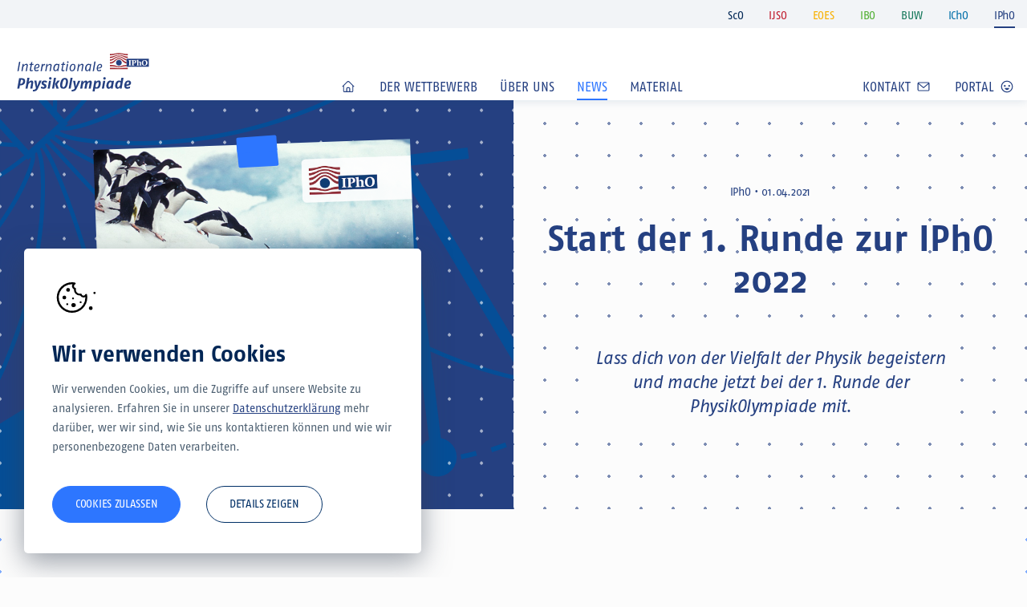

--- FILE ---
content_type: text/html; charset=UTF-8
request_url: https://www.scienceolympiaden.de/ipho/internationale-physik-olympiade-news-1/start-1-runde-ipho
body_size: 192815
content:
<!DOCTYPE html>
<html lang="de">
<head>
    <meta charset="utf-8">
    <meta http-equiv="X-UA-Compatible" content="IE=edge">
    <meta name="viewport" content="width=device-width, initial-scale=1">
            
<title>Start der 1. Wettbewerbsrunde</title><meta name="robots" content="index,follow"><link rel="canonical" href="https://www.scienceolympiaden.de/ipho/internationale-physik-olympiade-news-1/start-1-runde-ipho">        <link rel="apple-touch-icon" sizes="180x180" href="/apple-touch-icon.png">
    <link rel="icon" type="image/png" sizes="32x32" href="/favicon-32x32.png">
    <link rel="icon" type="image/png" sizes="192x192" href="/android-chrome-192x192.png">
    <link rel="icon" type="image/png" sizes="16x16" href="/favicon-16x16.png">
    <link rel="manifest" href="/site.webmanifest">
    <link rel="mask-icon" href="/safari-pinned-tab.svg" color="#5bbad5">
    <meta name="msapplication-TileColor" content="#ffffff">
    <meta name="theme-color" content="#ffffff">
    <!-- Cookiebot script start -->
    <script
            src="https://consent.cookiebot.com/uc.js"
            data-cbid="622e3930-0f9c-4934-a837-d66e90b449f2"
            data-blockingmode="auto"
            type="text/javascript">
    </script>
    <!-- Cookiebot script end -->
    <!-- mti font tracking script start -->
                    <script type="text/javascript">
                var MTUserId = 'c6a45db2-da7d-49f4-aa9f-a71faa3a2bcb';
                var MTFontIds = new Array();

                MTFontIds.push("5748630"); // FF Fago® W05 Regular
                MTFontIds.push("5748640"); // FF Fago® W05 Italic
                MTFontIds.push("5748666"); // FF Fago® W05 Bold
                MTFontIds.push("5748677"); // FF Fago® W05 Bold Italic


                (function () {
                    var mtTracking = document.createElement('script');
                    mtTracking.type = 'text/javascript';
                    mtTracking.async = 'true';
                    mtTracking.src = '/js/mtiFontTrackingCode.js';

                    (document.getElementsByTagName('head')[0] || document.getElementsByTagName('body')[0]).appendChild(mtTracking);
                })();
            </script>
            <!-- mti font tracking script end -->
    <script type="text/javascript">
        var _paq = window._paq = window._paq || [];
        /* tracker methods like "setCustomDimension" should be called before "trackPageView" */
        _paq.push(['trackPageView']);
        _paq.push(['enableLinkTracking']);
        (function () {
            var u = "https://www.scienceolympiaden.de/uti/matomo/";
            _paq.push(['setTrackerUrl', u + 'matomo.php']);
            _paq.push(['setSiteId', '1']);
            var d = document, g = d.createElement('script'), s = d.getElementsByTagName('script')[0];
            g.type = 'text/javascript';
            g.async = true;
            g.src = u + 'matomo.js';
            s.parentNode.insertBefore(g, s);
        })();
    </script>
            <link rel="stylesheet" href="/build/website/2.ac9196cf.css"><link rel="stylesheet" href="/build/website/app.a0c3d99f.css">
    </head>

<body class="d-flex flex-column h-100 s--ipho  s-grid-raster s-grid-raster--ipho  ">

<navigation class="s-base-navigation">
            <nav class="s-navigationMain-wrapper">
    <div class="s-js-metaNav s-metaNav">
    <div class="container-max">
        <div class="row">
            <nav class="col-12 s-navigationMeta s-js-navigationMeta">
                <div class="s-navigationMeta__linkWrapper">
                    <a class="s-navigationMeta__link s-navigationMeta__link--sco s-navigationMeta__current--ipho"
                       href="/">
                        <span class="s-navigationMeta__linkTitle">ScO</span>
                        <div class="s-navigationMeta__tooltipWrapper">
                            <div class="s-navigationMeta__tooltip s-navigationMeta__tooltip--sco">
                                <span class="sr-only">ScienceOlympiaden</span>
                                <svg id="Ebene_1" xmlns="http://www.w3.org/2000/svg" viewBox="0 0 113 33"><path id="sco-meta-sco" d="M45.48.07,51.05,3A1.33,1.33,0,0,1,51.71,4v7.45a.42.42,0,0,1-.66.4L45.48,9a1.33,1.33,0,0,1-.65-1.08V.47A.41.41,0,0,1,45.48.07ZM27.55.07,33.12,3A1.33,1.33,0,0,1,33.78,4v7.45a.42.42,0,0,1-.66.4L27.55,9a1.34,1.34,0,0,1-.66-1.08V.47A.42.42,0,0,1,27.55.07ZM9.62.07,15.19,3A1.33,1.33,0,0,1,15.85,4v7.45a.42.42,0,0,1-.66.4L9.62,9A1.33,1.33,0,0,1,9,7.92V.47A.41.41,0,0,1,9.62.07Zm-9,6.34L6.23,9.3a1.33,1.33,0,0,1,.65,1.07v7.46a.41.41,0,0,1-.65.39L.65,15.33A1.32,1.32,0,0,1,0,14.26V6.81C0,6.4.29,6.22.65,6.41Zm35.87,0L42.09,9.3a1.33,1.33,0,0,1,.65,1.07v7.46a.41.41,0,0,1-.65.39l-5.57-2.89a1.33,1.33,0,0,1-.66-1.07V6.81A.41.41,0,0,1,36.52,6.41Zm-17.93,0L24.16,9.3a1.36,1.36,0,0,1,.65,1.07v7.46a.41.41,0,0,1-.65.39l-5.57-2.89a1.33,1.33,0,0,1-.66-1.07V6.81A.41.41,0,0,1,18.59,6.41Zm69.1,16.11a.69.69,0,1,1-.68.69A.68.68,0,0,1,87.69,22.52Zm-58-.45a1,1,0,1,1-.94,1A1,1,0,0,1,29.69,22.07Zm22,3.77c-.67,0-1.23.68-1.35,1.84,1,0,2-.12,2-1.18A.58.58,0,0,0,51.68,25.84Zm-17.59,0c-.67,0-1.23.68-1.35,1.84,1,0,2-.12,2-1.18A.58.58,0,0,0,34.09,25.84Zm70.71-.38c-.78,0-1.49,1.06-1.67,2.44,1.07,0,2.54-.09,2.54-1.48C105.67,25.75,105.43,25.46,104.8,25.46ZM92,25.54c-1.09,0-2,1.39-2,3.14,0,1.11.33,1.4.89,1.4s1.31-.9,1.73-1.67l.45-2.53A2,2,0,0,0,92,25.54Zm6.45,0c-1.31,0-2,1.72-2,3.14,0,1.14.36,1.43.89,1.43.75,0,1.44-.93,1.84-1.7l.46-2.54A2.1,2.1,0,0,0,98.46,25.54Zm-15.37,0c-.66,0-1.36.93-1.78,1.67l-.48,2.66a4.14,4.14,0,0,0,1.14.27c1.26,0,2-1.72,2-3.29C84,26,83.72,25.53,83.09,25.53Zm-25-2a1.51,1.51,0,0,0-1.16.65,7.8,7.8,0,0,0-1.1,4.09c0,1.44.34,1.86,1,1.86a1.54,1.54,0,0,0,1.34-.91,8.29,8.29,0,0,0,.92-3.85C59.13,24,58.8,23.55,58.1,23.55Zm19,1.14a1.07,1.07,0,0,1,1.19,1.23,3.66,3.66,0,0,1,0,.57l-.77,4.35h-1l.78-4.4a2,2,0,0,0,0-.34c0-.32-.12-.49-.46-.49-.73,0-1.45.89-1.83,1.43l-.06.09c-.05.09-.13.21-.13.22l-.62,3.49h-1l.8-4.53a.85.85,0,0,0,0-.23.42.42,0,0,0-.47-.47c-.76,0-1.45.85-1.84,1.43,0,0-.18.28-.19.31l-.61,3.49h-1l1.06-6h.86l-.08,1.42a2.62,2.62,0,0,1,2.14-1.53A1.08,1.08,0,0,1,75,25.91c0,.11,0,.22,0,.34A2.63,2.63,0,0,1,77.13,24.69ZM63.55,22.64l-1.46,8.2h-1l1.46-8.2ZM30.23,24.8l-1.06,6h-1.6l1.06-6Zm57.69,0-1.07,6h-1l1.06-6Zm23.73-.11A1.19,1.19,0,0,1,113,26a2,2,0,0,1,0,.49l-.76,4.35h-1l.78-4.4a1.45,1.45,0,0,0,0-.3c0-.41-.25-.53-.63-.53-.83,0-1.77,1.08-2.19,1.74l-.62,3.49h-1l1.06-6h.86l-.08,1.42A3.14,3.14,0,0,1,111.65,24.69Zm-70.2,0a1.3,1.3,0,0,1,1.49,1.44,3,3,0,0,1-.06.58l-.72,4.13h-1.6l.72-4.07a2.12,2.12,0,0,0,0-.33c0-.28-.11-.43-.47-.43-.85,0-1.77,1.57-1.77,1.57l-.57,3.26H36.9l1.06-6h1.2l.07,1.33A2.92,2.92,0,0,1,41.45,24.69Zm-15.56,0a2.65,2.65,0,0,1,1.56.47l-.21,1.2A2.54,2.54,0,0,0,26,25.94a1.25,1.25,0,0,0-.89.39,3.41,3.41,0,0,0-.73,2.23c0,1,.31,1.13.82,1.13a4.83,4.83,0,0,0,1.52-.36l-.24,1.34a4.37,4.37,0,0,1-1.56.28c-1.06,0-2.15-.36-2.15-2.22a4.61,4.61,0,0,1,1.29-3.42A2.68,2.68,0,0,1,25.89,24.69Zm21.1,0a2.65,2.65,0,0,1,1.56.47l-.21,1.2a2.54,2.54,0,0,0-1.23-.42,1.27,1.27,0,0,0-.89.39,3.41,3.41,0,0,0-.73,2.23c0,1,.31,1.13.82,1.13a4.83,4.83,0,0,0,1.52-.36l-.24,1.34A4.33,4.33,0,0,1,46,31c-1.06,0-2.15-.36-2.15-2.22a4.61,4.61,0,0,1,1.29-3.42A2.7,2.7,0,0,1,47,24.69Zm54.25-2.05-1.45,8.2h-.86L99,29.73A2.35,2.35,0,0,1,97.19,31c-1,0-1.77-.4-1.77-2.16,0-1.93,1-4.1,3.11-4.1a2,2,0,0,1,1.25.44l.43-2.49Zm3.66,2.05a1.57,1.57,0,0,1,1.77,1.7c0,1.89-2,2.2-3.59,2.22,0,1.1.27,1.44,1.1,1.44a4.37,4.37,0,0,0,1.73-.52l-.18,1A4.55,4.55,0,0,1,104,31c-1,0-2-.44-2-2.14C102.07,26.33,103.28,24.69,104.9,24.69Zm-53,0a1.82,1.82,0,0,1,2,1.76c0,1.89-1.73,2.21-3.6,2.25,0,.75.32,1,1,1a5.31,5.31,0,0,0,1.88-.48L53,30.52A4.55,4.55,0,0,1,51,31c-1.23,0-2.33-.46-2.33-2.39a4.24,4.24,0,0,1,1.14-3.11A2.78,2.78,0,0,1,51.89,24.69Zm6.32-1.94c.82,0,1.95.31,1.95,2.58a8.91,8.91,0,0,1-1.07,4.32A2.45,2.45,0,0,1,56.75,31c-.83,0-2-.34-2-2.52a7.9,7.9,0,0,1,1.4-4.79A2.42,2.42,0,0,1,58.21,22.75ZM34.3,24.69a1.83,1.83,0,0,1,2,1.76c0,1.89-1.74,2.21-3.61,2.25,0,.75.32,1,1,1a5.31,5.31,0,0,0,1.88-.48l-.17,1.31a4.55,4.55,0,0,1-2,.43c-1.23,0-2.33-.46-2.33-2.39a4.24,4.24,0,0,1,1.14-3.11A2.78,2.78,0,0,1,34.3,24.69ZM20.64,22.75a4.06,4.06,0,0,1,1.83.48l-.23,1.26A4.3,4.3,0,0,0,20.52,24c-.62,0-1,.3-1,.88s.32.74.74,1l.53.39a2.31,2.31,0,0,1,1.15,2.05c0,2.05-1.16,2.56-2.82,2.56a7,7,0,0,1-2.08-.4l.24-1.34a7,7,0,0,0,1.82.43c.7,0,1.2-.33,1.2-1s-.34-.81-.73-1.11L19,27.11a2.41,2.41,0,0,1-1.12-2C17.88,23.35,19.22,22.75,20.64,22.75Zm71.42,1.94a1.92,1.92,0,0,1,1.28.5l.21-.39h.8l-1.07,6h-.86l.08-1.1A2.09,2.09,0,0,1,90.76,31c-.91,0-1.74-.46-1.74-2.18C89,26.51,90.29,24.69,92.06,24.69Zm-8.7,0c.88,0,1.62.58,1.62,2.11C85,29,83.89,31,82.1,31a3.18,3.18,0,0,1-1.4-.33L80.28,33h-1l1.45-8.2h.86l0,1.16A2,2,0,0,1,83.36,24.69Zm-17.74.11.64,4.89,2-4.89h1.21L66.6,31C65.82,32.59,65.06,33,63.27,33l.15-.82a2,2,0,0,0,2.2-1.36l-1.2-6Z" fill-rule="evenodd"/></svg>

                            </div>
                        </div>
                    </a>
                </div>

                <div class="s-navigationMeta__linkWrapper">
                    <a class="s-navigationMeta__link s-navigationMeta__link--ijso s-navigationMeta__current--ipho"
                       href="/ijso/">
                        <span class="s-navigationMeta__linkTitle">IJSO</span>
                        <div class="s-navigationMeta__tooltipWrapper">
                            <div class="s-navigationMeta__tooltip s-navigationMeta__tooltip--ijso">
                                <span class="sr-only">Internationale JuniorScienceOlympiade</span>
                                <svg id="Ebene_1" xmlns="http://www.w3.org/2000/svg" viewBox="0 0 121.07 28.37"><g id="sco-meta-ijso"><polygon points="3.43 5.58 2.42 5.58 1.07 13.28 2.08 13.28 3.43 5.58"/><path d="M5.86,9.92C6.27,9.28,7.17,8.23,8,8.23c.36,0,.6.13.6.52a1.43,1.43,0,0,1,0,.29L7.8,13.28h1l.74-4.2a2.42,2.42,0,0,0,0-.47,1.15,1.15,0,0,0-1.3-1.27A3,3,0,0,0,6.05,8.83l.08-1.38H5.3l-1,5.83h1Z"/><path d="M11.19,12.36c0,.76.47,1,1.17,1a3.25,3.25,0,0,0,1.19-.25l.15-.85a3.55,3.55,0,0,1-1,.27c-.27,0-.47-.08-.47-.39,0-.6.55-3.2.68-4h1.21l.24-.76H13l.32-1.76-1,.44L12,7.45H11l-.13.76h1l-.65,3.72A3.13,3.13,0,0,0,11.19,12.36Z"/><path d="M16.59,13.39A4.37,4.37,0,0,0,18.23,13l.17-1a4,4,0,0,1-1.66.5c-.8,0-1-.33-1-1.38,1.54,0,3.45-.32,3.45-2.15a1.52,1.52,0,0,0-1.7-1.65c-1.57,0-2.73,1.59-2.73,4C14.71,13,15.63,13.39,16.59,13.39Zm.75-5.3c.6,0,.83.28.83.93,0,1.34-1.41,1.38-2.44,1.42C15.91,9.11,16.59,8.09,17.34,8.09Z"/><path d="M21.57,10.16c.44-1.22,1-1.75,1.39-1.75a1.73,1.73,0,0,1,.55.11l.26-1a1.49,1.49,0,0,0-.69-.16c-.68,0-1.11.64-1.29,1.29l.08-1.18h-.82l-1,5.83h1Z"/><path d="M27.33,13.28h1l.73-4.2a2.42,2.42,0,0,0,.05-.47,1.16,1.16,0,0,0-1.3-1.27,3,3,0,0,0-2.22,1.49l.07-1.38h-.82l-1,5.83h1l.6-3.36c.41-.64,1.31-1.69,2.11-1.69.36,0,.61.13.61.52a1.45,1.45,0,0,1,0,.29Z"/><path d="M32.16,13.39a2,2,0,0,0,1.69-1.16l-.08,1h.82l1-5.83h-.77l-.2.38a1.85,1.85,0,0,0-1.23-.49c-1.71,0-2.93,1.76-2.93,3.95C30.49,13,31.29,13.39,32.16,13.39Zm1.21-5.22a1.82,1.82,0,0,1,1.08.33L34,10.94c-.39.75-1,1.62-1.66,1.62s-.86-.29-.86-1.36C31.49,9.51,32.32,8.17,33.37,8.17Z"/><path d="M37.15,11.93a2.1,2.1,0,0,0,0,.43c0,.76.48,1,1.18,1a3.29,3.29,0,0,0,1.19-.25l.14-.85a3.49,3.49,0,0,1-1,.27c-.28,0-.48-.08-.48-.39,0-.6.55-3.2.69-4H40l.24-.76H38.92l.32-1.76-1,.44-.28,1.32h-1l-.13.76h1Z"/><path d="M42.34,6.57a.66.66,0,1,0-.65-.66A.65.65,0,0,0,42.34,6.57Z"/><polygon points="41.57 7.45 40.55 13.28 41.53 13.28 42.56 7.45 41.57 7.45"/><path d="M45.72,13.39c1.7,0,2.86-1.59,2.86-3.84,0-1.73-1-2.21-2-2.21-1.61,0-2.85,1.59-2.85,3.84C43.71,12.92,44.67,13.39,45.72,13.39Zm.82-5.29c.71,0,1,.38,1,1.39,0,1.73-.84,3.13-1.83,3.13-.62,0-1-.4-1-1.46C44.71,9.37,45.57,8.1,46.54,8.1Z"/><path d="M51.37,9.92c.41-.64,1.31-1.69,2.11-1.69.36,0,.61.13.61.52a1,1,0,0,1,0,.29l-.74,4.24h1L55,9.08a1.83,1.83,0,0,0,0-.47,1.16,1.16,0,0,0-1.3-1.27,3,3,0,0,0-2.22,1.49l.07-1.38h-.82l-1,5.83h1Z"/><path d="M59.82,12.23l-.08,1h.83l1-5.83h-.77l-.2.38a1.85,1.85,0,0,0-1.23-.49c-1.71,0-2.93,1.76-2.93,3.95,0,1.66.8,2.1,1.67,2.1A2,2,0,0,0,59.82,12.23Zm-2.36-1c0-1.69.83-3,1.88-3a1.82,1.82,0,0,1,1.08.33L60,10.94c-.39.75-1,1.62-1.66,1.62S57.46,12.27,57.46,11.2Z"/><polygon points="65.1 5.36 64.11 5.36 62.71 13.28 63.7 13.28 65.1 5.36"/><path d="M67.8,13.39A4.37,4.37,0,0,0,69.44,13l.18-1a4,4,0,0,1-1.66.5c-.81,0-1-.33-1.06-1.38,1.54,0,3.46-.32,3.46-2.15a1.53,1.53,0,0,0-1.71-1.65c-1.56,0-2.73,1.59-2.73,4C65.92,13,66.85,13.39,67.8,13.39Zm.75-5.3c.61,0,.84.28.84.93,0,1.34-1.41,1.38-2.45,1.42C67.12,9.11,67.8,8.09,68.55,8.09Z"/><path d="M2.06,23.81c-.2,1.12-.73,1.32-1.85,1.42L0,26.39c2.24,0,3.22-.44,3.61-2.63l.9-5.18H3Z"/><path d="M8.62,23.64c-.13.3-.77,1.5-1.57,1.5-.27,0-.35-.2-.35-.44a3,3,0,0,1,0-.4l.68-3.85H5.88L5.2,24.36a4.54,4.54,0,0,0,0,.6A1.28,1.28,0,0,0,6.6,26.39a2.33,2.33,0,0,0,1.87-1.2l.08,1.09H9.7l1-5.83H9.19Z"/><path d="M15.8,20.34a2.8,2.8,0,0,0-2.14,1.4l-.06-1.29H12.44l-1,5.83H13l.55-3.14s.88-1.52,1.7-1.52c.34,0,.46.14.46.42a2.31,2.31,0,0,1,0,.32l-.69,3.92h1.54l.69-4a3.82,3.82,0,0,0,.06-.56A1.26,1.26,0,0,0,15.8,20.34Z"/><polygon points="18.07 26.28 19.61 26.28 20.64 20.45 19.1 20.45 18.07 26.28"/><path d="M20.12,17.81a.94.94,0,1,0,.91.94A.92.92,0,0,0,20.12,17.81Z"/><path d="M24.61,20.34a2.86,2.86,0,0,0-2,.66,4.21,4.21,0,0,0-1.27,3.18,2,2,0,0,0,2.18,2.21,2.91,2.91,0,0,0,2.09-.74,4.53,4.53,0,0,0,1.17-3.12A2,2,0,0,0,24.61,20.34Zm-1,4.95c-.45,0-.75-.24-.75-1.21s.44-2.65,1.59-2.65c.47,0,.78.2.78,1.1S24.83,25.29,23.65,25.29Z"/><path d="M31.79,20.54a1.47,1.47,0,0,0-.69-.2,1.39,1.39,0,0,0-1.35,1.1l-.14-1H28.53l-1,5.83h1.54l.56-3.21c.36-.9.86-1.29,1.31-1.29a2.16,2.16,0,0,1,.64.16Z"/><path d="M32.24,20.78a2.35,2.35,0,0,0,1.08,1.91l.51.39c.38.29.71.46.71,1.07s-.48,1-1.16,1a6.66,6.66,0,0,1-1.74-.42L31.4,26a6.69,6.69,0,0,0,2,.38c1.59,0,2.7-.49,2.7-2.47a2.26,2.26,0,0,0-1.1-2l-.51-.38c-.4-.28-.71-.51-.71-1s.4-.86,1-.86a4,4,0,0,1,1.65.46l.22-1.22a3.87,3.87,0,0,0-1.76-.47C33.53,18.47,32.24,19.06,32.24,20.78Z"/><path d="M38.22,21A4.48,4.48,0,0,0,37,24.25C37,26,38,26.39,39.05,26.39a4.31,4.31,0,0,0,1.51-.27l.23-1.29a4.74,4.74,0,0,1-1.46.34c-.5,0-.8-.16-.8-1.09a3.29,3.29,0,0,1,.71-2.15,1.19,1.19,0,0,1,.85-.38,2.4,2.4,0,0,1,1.18.41l.21-1.15A2.49,2.49,0,0,0,40,20.34,2.59,2.59,0,0,0,38.22,21Z"/><path d="M43.67,17.81a.94.94,0,1,0,.91.94A.92.92,0,0,0,43.67,17.81Z"/><polygon points="41.62 26.28 43.16 26.28 44.19 20.45 42.65 20.45 41.62 26.28"/><path d="M48.14,20.34a2.7,2.7,0,0,0-2,.74,4.13,4.13,0,0,0-1.09,3c0,1.87,1.05,2.31,2.23,2.31A4.42,4.42,0,0,0,49.2,26l.17-1.27a5.06,5.06,0,0,1-1.82.46c-.65,0-.94-.23-1-1,1.8,0,3.47-.35,3.47-2.17A1.77,1.77,0,0,0,48.14,20.34Zm-1.51,2.9c.12-1.13.66-1.79,1.3-1.79a.56.56,0,0,1,.61.64C48.54,23.12,47.56,23.2,46.63,23.24Z"/><path d="M55,20.34a2.79,2.79,0,0,0-2.13,1.4l-.07-1.29H51.69l-1,5.83h1.54l.54-3.14s.89-1.52,1.71-1.52c.34,0,.45.14.45.42a2.11,2.11,0,0,1,0,.32l-.69,3.92h1.54l.69-4a3.75,3.75,0,0,0,0-.56A1.26,1.26,0,0,0,55,20.34Z"/><path d="M58.65,21a4.48,4.48,0,0,0-1.24,3.3c0,1.79,1.05,2.14,2.07,2.14a4.3,4.3,0,0,0,1.5-.27l.23-1.29a4.68,4.68,0,0,1-1.46.34c-.49,0-.79-.16-.79-1.09a3.35,3.35,0,0,1,.7-2.15,1.23,1.23,0,0,1,.86-.38A2.43,2.43,0,0,1,61.7,22l.21-1.15a2.51,2.51,0,0,0-1.51-.47A2.59,2.59,0,0,0,58.65,21Z"/><path d="M65.15,20.34a2.72,2.72,0,0,0-2,.74,4.13,4.13,0,0,0-1.09,3c0,1.87,1.06,2.31,2.24,2.31A4.42,4.42,0,0,0,66.22,26l.16-1.27a5,5,0,0,1-1.81.46c-.65,0-.95-.23-1-1,1.8,0,3.47-.35,3.47-2.17A1.77,1.77,0,0,0,65.15,20.34Zm-1.5,2.9c.12-1.13.66-1.79,1.29-1.79a.57.57,0,0,1,.62.64C65.56,23.12,64.58,23.2,63.65,23.24Z"/><path d="M71.29,18.47a2.77,2.77,0,0,0-2.16.88,7.14,7.14,0,0,0-1.37,4.56c0,2.21,1.22,2.48,2.32,2.48a2.64,2.64,0,0,0,2.48-1.25,8.41,8.41,0,0,0,1-4.12C73.57,18.77,72.24,18.47,71.29,18.47Zm-1.08,6.82c-.53,0-.91-.19-.91-1.35,0-.91.47-4.37,1.85-4.37.58,0,.9.22.9,1.29S71.64,25.29,70.21,25.29Z"/><polygon points="75.4 18.36 74.01 26.28 75.55 26.28 76.94 18.36 75.4 18.36"/><path d="M81,20.45l-1.62,4.29-.49-4.29H77.28l1.26,5.64a2.17,2.17,0,0,1-2.17,1.16l-.2,1.12c2.12,0,3.07-.51,3.93-2.34l2.63-5.58Z"/><path d="M89.78,20.34a2.5,2.5,0,0,0-1.92,1.31c0-.74-.32-1.31-1.27-1.31a2.52,2.52,0,0,0-2,1.4l-.06-1.29H83.4l-1,5.83h1.54l.55-3.14s.78-1.52,1.43-1.52c.28,0,.38.15.38.43a2.24,2.24,0,0,1,0,.34l-.68,3.89h1.54l.55-3.14s.78-1.52,1.43-1.52c.28,0,.38.15.38.43a2.24,2.24,0,0,1,0,.34l-.68,3.89H90.3l.69-4a4.77,4.77,0,0,0,.06-.63C91.05,20.91,90.74,20.34,89.78,20.34Z"/><path d="M96.17,20.34a2.22,2.22,0,0,0-1.9,1.17l-.14-1.06H93l-1.4,7.92h1.54l.38-2.18a3.55,3.55,0,0,0,1.17.2,2.65,2.65,0,0,0,1.75-.56,4.75,4.75,0,0,0,1.22-3.5C97.69,20.78,97,20.34,96.17,20.34Zm-.6,4.49a1.25,1.25,0,0,1-1,.45,3.24,3.24,0,0,1-.77-.14l.39-2.22c.58-1,1.11-1.43,1.52-1.43s.49.13.49.93A4.56,4.56,0,0,1,95.57,24.83Z"/><path d="M100.54,17.81a.94.94,0,1,0,.91.94A.92.92,0,0,0,100.54,17.81Z"/><polygon points="98.49 26.28 100.03 26.28 101.06 20.45 99.52 20.45 98.49 26.28"/><path d="M106.1,20.85a1.88,1.88,0,0,0-1.33-.51c-1.62,0-2.93,1.54-2.93,4.05,0,1.51.82,2,1.71,2a1.86,1.86,0,0,0,1.69-1.09l0,1h1.21l1-5.83h-1.1Zm-.73,2.95c-.46,1-1,1.45-1.37,1.45s-.61-.25-.61-1c0-1.62.69-2.71,1.52-2.71a1.36,1.36,0,0,1,.82.29Z"/><path d="M112.52,20.72a2.1,2.1,0,0,0-1.26-.38c-2.11,0-2.94,2.09-2.94,3.93,0,1.65.83,2.12,1.76,2.12a2.1,2.1,0,0,0,1.73-1l.06.91h1.21l1.4-7.92h-1.54ZM112,23.79c-.58,1.06-1.09,1.46-1.46,1.46s-.65-.21-.65-1c0-1,.29-2.74,1.55-2.74a1.86,1.86,0,0,1,.91.26Z"/><path d="M118.05,20.34a2.72,2.72,0,0,0-2,.74,4.13,4.13,0,0,0-1.09,3c0,1.87,1.06,2.31,2.24,2.31a4.42,4.42,0,0,0,1.89-.41l.16-1.27a5.06,5.06,0,0,1-1.81.46c-.65,0-1-.23-1-1,1.79,0,3.47-.35,3.47-2.17A1.77,1.77,0,0,0,118.05,20.34Zm-1.51,2.9c.12-1.13.66-1.79,1.3-1.79a.57.57,0,0,1,.62.64C118.46,23.12,117.48,23.2,116.54,23.24Z"/><path d="M99.87,9a5.5,5.5,0,1,0,4-6.67A5.5,5.5,0,0,0,99.87,9Z"/><path d="M99.1,8.94a6,6,0,0,1,2.56-6.47.16.16,0,0,0,0-.07A4.6,4.6,0,1,0,99.1,8.94Z"/><path d="M120.91,5.73a3.94,3.94,0,1,0-2.7,4.86A3.94,3.94,0,0,0,120.91,5.73Z"/><path d="M87.49,6.28a3.24,3.24,0,1,0,4,2.27A3.25,3.25,0,0,0,87.49,6.28Z"/></g></svg>

                            </div>
                        </div>
                    </a>
                </div>

                <div class="s-navigationMeta__linkWrapper">
                    <a class="s-navigationMeta__link s-navigationMeta__link--eoes s-navigationMeta__current--ipho"
                       href="/eoes/">
                        <span class="s-navigationMeta__linkTitle">EOES</span>
                        <div class="s-navigationMeta__tooltipWrapper">
                            <div class="s-navigationMeta__tooltip s-navigationMeta__tooltip--eoes">
                                <span class="sr-only">European Olympiad of Experimental Science</span>
                                <?xml version="1.0" encoding="UTF-8"?>
<svg width="130px" height="34px" viewBox="0 0 130 34" version="1.1" xmlns="http://www.w3.org/2000/svg" xmlns:xlink="http://www.w3.org/1999/xlink">
    <title>website_templates_icons_meta_sco-meta-eoes</title>
    <g id="website_templates_icons_meta_sco-meta-eoes" stroke="none" stroke-width="1">
        <g id="Group-52" transform="translate(105.000000, 0.275000)">
            <path d="M17.2731884,0.0443381438 L17.333509,0.0553927845 L17.4054027,0.0799262491 C17.4194091,0.0859616356 17.4287827,0.0913259301 17.4304717,0.0940901527 C18.3059325,0.458930184 18.62918,1.42014477 18.713146,2.87077846 C18.7496241,3.49356504 18.7444679,4.13500715 18.7002842,4.80086054 L18.8468706,4.70000226 C20.2566467,3.7350507 21.1914679,3.21874107 22.2506319,2.9231159 C23.076481,2.69226231 23.7180558,2.69028406 24.2213882,3.02840255 L24.3687229,3.13451849 L24.3842585,3.1486285 C24.4153531,3.1746309 24.4389906,3.20264331 24.4407544,3.21004475 C25.0783588,3.90332151 24.9609232,4.90714518 24.4172909,6.25982596 C23.7370922,7.95270946 22.7049086,9.58555868 21.2155148,11.4737352 C20.2583206,12.6861966 19.2510591,13.8356826 18.1980903,14.9138058 C18.4027999,14.9478809 18.596921,14.9956939 18.7840252,15.0576805 C19.3409849,15.2431997 19.7118088,15.5078543 19.8802297,15.9421042 L19.8948376,15.9715307 L19.9050614,15.999177 C19.9174413,16.0308693 19.9232945,16.0596841 19.9215148,16.0632505 C20.0832114,16.7251359 19.7375345,17.29313 19.0662095,17.9017346 C18.2998226,18.5963601 17.3850336,19.1484753 16.2155585,19.6712933 L15.7697958,19.8640992 L15.474826,19.9848919 C15.3725759,20.0265718 15.2552397,19.9790531 15.2127482,19.878756 C15.1702568,19.7784588 15.2187007,19.6633637 15.3209508,19.6216838 L15.6868097,19.4711363 L15.7569923,19.441156 C17.0336605,18.8950543 18.0018571,18.3309012 18.7940671,17.6128705 C19.3282641,17.1285824 19.6091388,16.6932984 19.5457561,16.2271972 L19.5255432,16.124861 L19.51665,16.1060601 C19.3891345,15.7806666 19.1105011,15.5818079 18.6554045,15.4302183 C18.408772,15.3485105 18.1454955,15.293643 17.8551675,15.2602824 L17.9238153,15.191978 C17.2402151,15.8784892 16.5427553,16.5304907 15.8313186,17.1467041 L15.3678158,17.5441562 C15.2180564,17.6711236 15.0724436,17.7930411 14.9291924,17.9113089 L14.7489151,18.0581983 L14.5592697,18.4272636 C14.280951,18.9575189 13.999954,19.4475292 13.7080195,19.9072631 C13.6494774,19.9994543 13.5258287,20.0276387 13.4318424,19.9702148 C13.3378561,19.9127908 13.3091229,19.7915037 13.367665,19.6993125 C13.5744229,19.3737134 13.7758709,19.0320929 13.9750331,18.6707603 C13.31506,19.1737097 12.6879874,19.6018347 12.0593748,19.9719097 C11.9644342,20.0278028 11.8412771,19.9976186 11.7842956,19.9044913 C11.7273141,19.8113641 11.7580861,19.6905592 11.8530266,19.634666 C12.6827282,19.1462065 13.5131792,18.5517723 14.4260104,17.8109299 L14.4081349,17.8476554 C14.6277403,17.411667 14.8433172,16.9565768 15.0861856,16.4207672 L15.2100391,16.1458506 C15.3274591,15.8832078 15.444998,15.6094432 15.569368,15.3099909 L15.8977645,15.2763659 C15.2353392,15.3342796 14.5680681,15.4366246 13.8985523,15.5817686 C13.7904338,15.6052076 13.6834154,15.5382352 13.6595201,15.4321817 C13.6356247,15.3261282 13.7039011,15.2211539 13.8120196,15.1977149 C14.4562732,15.0580475 15.0989378,14.9569868 15.737822,14.8959709 L15.9551814,14.3492928 C16.6374046,12.5842942 17.2016122,10.7405137 17.6458891,8.83895151 C17.9186146,7.6743482 18.1106865,6.62788944 18.2229891,5.63141765 L18.5856591,5.36652134 C17.5875641,6.08093967 16.6095628,6.8794108 15.6470975,7.76029573 C15.5661385,7.83439255 15.4392712,7.83008311 15.3637316,7.75067033 C15.288192,7.67125755 15.2925854,7.54681343 15.3735444,7.4727166 C16.3235355,6.60324858 17.2891624,5.81257518 18.2748149,5.10229059 L18.2677549,5.19046949 C18.3393753,4.38984015 18.3558246,3.62744696 18.3128183,2.89320659 C18.2409119,1.65092041 17.9781283,0.820527704 17.3417743,0.486749104 L17.2385172,0.438520865 L17.2005977,0.430459418 C16.6937091,0.307944043 16.1883768,0.525745638 15.5833896,1.03825551 C14.791781,1.70908629 14.1863528,2.53501901 13.3394213,3.96111831 C12.6204069,5.17161259 11.9753315,6.47400252 11.3988524,7.86517671 C11.3571578,7.96579512 11.2402021,8.01420789 11.1376245,7.97330966 C11.0350469,7.93241144 10.9856915,7.81768954 11.027386,7.71707113 C11.610775,6.30922198 12.2640939,4.99018852 12.9929508,3.76312397 C13.8608216,2.30176622 14.4868754,1.4476958 15.3212757,0.740602207 C16.0151717,0.152773945 16.6304749,-0.112425862 17.2731884,0.0443381438 Z M16.4616177,15.2375641 L16.1807645,15.2543604 L16.0193096,15.2668379 L15.9638247,15.4026375 C15.8631634,15.6459098 15.7670357,15.8724095 15.6720006,16.0895914 L15.5772023,16.3039435 C15.4333161,16.6251537 15.299779,16.9173339 15.1708829,17.1917 L15.5658962,16.8518851 C16.162965,16.3347319 16.7502356,15.7919625 17.3277712,15.2243386 C17.0744082,15.2164967 16.7978745,15.2220113 16.4616177,15.2375641 Z M22.3604501,3.30139899 C21.4148391,3.56533019 20.5585575,4.02306542 19.3141813,4.86102987 L19.0761963,5.02264953 C18.9411332,5.1149344 18.8029179,5.21154044 18.6589691,5.31411986 L18.6287236,5.61001839 C18.5156487,6.6424717 18.3185305,7.72348616 18.036714,8.92691001 C17.5571152,10.9796549 16.9388064,12.9663263 16.1840287,14.8610027 L16.441831,14.8447227 C16.8788175,14.8245093 17.2206797,14.8206821 17.5427503,14.8390623 L17.7017433,14.8500601 L18.1230137,14.4204573 C19.0886443,13.4167849 20.0149751,12.3520371 20.8984298,11.2329803 C22.3665798,9.37173552 23.3802204,7.76822022 24.0442451,6.11559072 C24.50992,4.95688557 24.6263448,4.09607468 24.1925916,3.53088943 L24.1191332,3.44351513 L24.0868543,3.41971026 C23.6793297,3.09835075 23.1284198,3.08672472 22.3604501,3.30139899 Z" id="Stroke-1" fill-rule="nonzero"></path>
            <g id="Group" transform="translate(0.000000, 2.306501)">
                <polygon id="Fill-12" points="22.4960233 4.72533197 21.7600804 4.57048227 21.2264716 5.09411588 21.1330008 4.34029433 20.4668821 3.9811748 21.1452703 3.67015752 21.266403 2.92490213 21.7792653 3.48609503 22.5205622 3.38439941 22.1591716 4.04245575"></polygon>
                <path d="M21.8485566,3.29949785 L21.1491228,2.53421959 L20.9837743,3.55026498 L20.0728076,3.96854398 L20.9659216,4.44966442 L21.0935209,5.47228491 L21.8171359,4.76137217 L22.8158979,4.97173701 L22.3598565,4.04619551 L22.8448847,3.16308581 L21.8485566,3.29949785 Z M21.3066592,3.78946658 L21.3836736,3.31560859 L21.7098099,3.67244443 L22.1956121,3.6049014 L21.9587367,4.03818242 L22.1756171,4.47908402 L21.7025135,4.37926937 L21.359394,4.71584182 L21.2991742,4.23005852 L20.8602339,3.9936605 L21.3066592,3.78946658 Z" id="Stroke-14" fill-rule="nonzero"></path>
                <polygon id="Fill-16" points="24.6096229 12.1539007 23.4308649 11.9219556 22.5688815 12.7465028 22.4287868 11.5714022 21.3660308 11.0192147 22.4577873 10.5243546 22.6627984 9.3584791 23.4783811 10.2280536 24.6678469 10.0600251 24.0795834 11.0919172"></polygon>
                <path d="M23.5452724,10.0407908 L22.5485385,8.97801045 L22.2970151,10.4036326 L20.9640408,11.0085153 L22.2620239,11.6833856 L22.4337142,13.1204 L23.4881439,12.1113708 L24.9288937,12.3953292 L24.2808015,11.0970948 L25,9.83618059 L23.5452724,10.0407908 Z M22.6177804,10.644744 L22.7768943,9.73818913 L23.410701,10.4145377 L24.3357877,10.2831523 L23.8781168,11.0865204 L24.2900849,11.9117378 L23.3736443,11.7320908 L22.7040555,12.3719445 L22.5952138,11.4597076 L21.7678626,11.02985 L22.6177804,10.644744 Z" id="Stroke-18" fill-rule="nonzero"></path>
                <polygon id="Fill-20" points="15.9478267 7.08737205 14.9544487 6.37198837 13.792868 6.77218151 14.1767897 5.62102221 13.4312543 4.65700042 14.661767 4.66095403 15.3629093 3.66486408 15.7392463 4.81821983 16.9177812 5.16701605 15.9199416 5.87603002"></polygon>
                <path d="M15.8800589,4.67661568 L15.4222716,3.27232167 L14.5682463,4.48538823 L13.0708484,4.48072479 L13.9776807,5.65376693 L13.5107102,7.05499609 L14.9245852,6.56787617 L16.1344942,7.43904561 L16.1000036,5.96337328 L17.3143491,5.1014693 L15.8800589,4.67661568 Z M14.7552374,4.836372 L15.3030613,4.05670251 L15.5978258,4.95927938 L16.520612,5.23208589 L15.7393459,5.7881179 L15.7608032,6.73528775 L14.9841668,6.17614548 L14.0747991,6.48872342 L14.3755472,5.58827686 L13.7905849,4.83281978 L14.7552374,4.836372 Z" id="Stroke-22" fill-rule="nonzero"></path>
                <path d="M15.8800589,4.67661568 L15.4222716,3.27232167 L14.5682463,4.48538823 L13.0708484,4.48072479 L13.9776807,5.65376693 L13.5107102,7.05499609 L14.9245852,6.56787617 L16.1344942,7.43904561 L16.1000036,5.96337328 L17.3143491,5.1014693 L15.8800589,4.67661568 Z M14.7552374,4.836372 L15.3030613,4.05670251 L15.5978258,4.95927938 L16.520612,5.23208589 L15.7393459,5.7881179 L15.7608032,6.73528775 L14.9841668,6.17614548 L14.0747991,6.48872342 L14.3755472,5.58827686 L13.7905849,4.83281978 L14.7552374,4.836372 Z" id="Stroke-24" fill-rule="nonzero"></path>
                <polygon id="Fill-26" points="12.6210032 7.12747922 11.2140338 6.85072655 10.1856322 7.83495568 10.0180987 6.43230288 8.74966235 5.77292867 10.0524531 5.18274263 10.2978418 3.79085243 11.2706963 4.82911422 12.6899351 4.62857836 11.9885697 5.86012772"></polygon>
                <path d="M11.338345,4.6422928 L10.183754,3.41031396 L9.89156633,5.06187244 L8.34766964,5.7621477 L9.85086229,6.54335983 L10.0505484,8.20889712 L11.2712191,7.03999083 L12.9402309,7.36887469 L12.1895593,5.86460745 L13.0218994,4.40474817 L11.338345,4.6422928 Z M10.2123972,5.30317569 L10.4114355,4.17087861 L11.2029644,5.01560886 L12.3580883,4.85173239 L11.7871286,5.85476819 L12.301674,6.88518765 L11.1567797,6.66086162 L10.320744,7.46027094 L10.1845067,6.32061932 L9.15103845,5.7833533 L10.2123972,5.30317569 Z" id="Stroke-28" fill-rule="nonzero"></path>
                <path d="M11.338345,4.6422928 L10.183754,3.41031396 L9.89156633,5.06187244 L8.34766964,5.7621477 L9.85086229,6.54335983 L10.0505484,8.20889712 L11.2712191,7.03999083 L12.9402309,7.36887469 L12.1895593,5.86460745 L13.0218994,4.40474817 L11.338345,4.6422928 Z M10.2123972,5.30317569 L10.4114355,4.17087861 L11.2029644,5.01560886 L12.3580883,4.85173239 L11.7871286,5.85476819 L12.301674,6.88518765 L11.1567797,6.66086162 L10.320744,7.46027094 L10.1845067,6.32061932 L9.15103845,5.7833533 L10.2123972,5.30317569 Z" id="Stroke-30" fill-rule="nonzero"></path>
                <polygon id="Fill-32" points="9.12860938 16.4943489 7.9525284 16.2487858 7.09969123 17.083876 6.95067339 15.8832966 5.88769428 15.3109018 6.97164296 14.8153827 7.1668385 13.6271034 7.98576741 14.5203995 9.16965621 14.3580819 8.59187743 15.4068867"></polygon>
                <path d="M8.0548858,14.3339521 L7.04997098,13.2377282 L6.8101991,14.695393 L5.49299828,15.2981337 L6.78449129,15.9933581 L6.96671985,17.461517 L8.00989712,16.4395555 L9.44826784,16.740133 L8.79184315,15.4105697 L9.49452639,14.1367214 L8.0548858,14.3339521 Z M7.13284052,14.9348929 L7.28365136,14.0166406 L7.91648264,14.7067179 L8.84468699,14.5791155 L8.39136669,15.4025055 L8.80826759,16.248328 L7.89495496,16.0577245 L7.23223573,16.7057329 L7.1168279,15.7729992 L6.28176069,15.3230113 L7.13284052,14.9348929 Z" id="Stroke-34" fill-rule="nonzero"></path>
                <polygon id="Fill-36" points="5.22708567 12.750742 3.47277976 12.3632882 2.21237432 13.6253682 1.97769352 11.7968238 0.388244176 10.9158279 1.99687845 10.1718903 2.27505997 8.36596936 3.50445721 9.73435754 5.2647863 9.49955707 4.41551842 11.0891277"></polygon>
                <path d="M3.57458498,9.54766215 L2.15576031,7.9683208 L1.83430875,10.0533992 L0,10.9017736 L1.81145736,11.9054336 L2.08138916,14.0067719 L3.53031041,12.5554668 L5.5472522,13.0009543 L4.61503737,11.0921916 L5.58347604,9.28032048 L3.57458498,9.54766215 Z M2.15917015,10.2904398 L2.39416783,8.76313928 L3.43374946,9.92051719 L4.94566843,9.71857606 L4.21584176,11.0856081 L4.90639261,12.5001299 L3.41489685,12.1710035 L2.3427522,13.2433252 L2.1436176,11.6876511 L0.776003714,10.9296832 L2.15917015,10.2904398 Z" id="Stroke-38" fill-rule="nonzero"></path>
                <path d="M3.57458498,9.54766215 L2.15576031,7.9683208 L1.83430875,10.0533992 L0,10.9017736 L1.81145736,11.9054336 L2.08138916,14.0067719 L3.53031041,12.5554668 L5.5472522,13.0009543 L4.61503737,11.0921916 L5.58347604,9.28032048 L3.57458498,9.54766215 Z M2.15917015,10.2904398 L2.39416783,8.76313928 L3.43374946,9.92051719 L4.94566843,9.71857606 L4.21584176,11.0856081 L4.90639261,12.5001299 L3.41489685,12.1710035 L2.3427522,13.2433252 L2.1436176,11.6876511 L0.776003714,10.9296832 L2.15917015,10.2904398 Z" id="Stroke-40" fill-rule="nonzero"></path>
                <polygon id="Fill-42" points="5.63862478 4.22607895 4.04114454 3.9025419 2.87800224 5.02800274 2.68191439 3.41624793 1.23947517 2.65429952 2.71559956 1.98174662 2.98731174 0.384927662 4.09602237 1.58111418 5.70621821 1.35685667 4.91517437 2.76785597"></polygon>
                <path d="M4.16443651,1.39422802 L2.87181428,0 L2.55484167,1.86143941 L0.841062964,2.64273861 L2.51485173,3.52644911 L2.74391936,5.40372146 L4.09802465,4.09242632 L5.9579665,4.46956557 L5.11633976,2.77204631 L6.03477173,1.13422482 L4.16443651,1.39422802 Z M2.8761908,2.10166369 L3.10256094,0.76941159 L4.02752259,1.76752745 L5.37698843,1.57915127 L4.71419106,2.7629385 L5.31843175,3.98175256 L3.98374155,3.71210563 L3.01186948,4.65139887 L2.84819608,3.30518915 L1.63792961,2.66557535 L2.8761908,2.10166369 Z" id="Stroke-44" fill-rule="nonzero"></path>
                <path d="M4.16443651,1.39422802 L2.87181428,0 L2.55484167,1.86143941 L0.841062964,2.64273861 L2.51485173,3.52644911 L2.74391936,5.40372146 L4.09802465,4.09242632 L5.9579665,4.46956557 L5.11633976,2.77204631 L6.03477173,1.13422482 L4.16443651,1.39422802 Z M2.8761908,2.10166369 L3.10256094,0.76941159 L4.02752259,1.76752745 L5.37698843,1.57915127 L4.71419106,2.7629385 L5.31843175,3.98175256 L3.98374155,3.71210563 L3.01186948,4.65139887 L2.84819608,3.30518915 L1.63792961,2.66557535 L2.8761908,2.10166369 Z" id="Stroke-46" fill-rule="nonzero"></path>
                <polygon id="Fill-48" points="13.1695362 14.5188401 12.7662064 13.6791373 11.840645 13.4970516 12.5208177 12.8982995 12.3746999 11.9909461 13.1980905 12.4609863 14.0330812 12.0823184 13.8622014 12.9714412 14.5243047 13.6439941 13.5956201 13.7246038"></polygon>
                <path d="M13.2071603,12.2633721 L12.1397309,11.6541983 L12.32881,12.8314507 L11.4563461,13.6000525 L12.6430166,13.8331183 L13.1607111,14.9113333 L13.7077486,13.8905566 L14.9123893,13.7861094 L14.05409,12.9141058 L14.2727168,11.7807172 L13.2071603,12.2633721 Z M12.712304,12.9650304 L12.6094536,12.3278151 L13.1886339,12.6582014 L13.7927272,12.3838524 L13.6696675,13.0279629 L14.1354981,13.5017975 L13.4829497,13.5585826 L13.177882,14.1259135 L12.8894097,13.5247711 L12.2245505,13.3939256 L12.712304,12.9650304 Z" id="Stroke-50" fill-rule="nonzero"></path>
            </g>
        </g>
        <g id="Group" transform="translate(0.890992, 9.757126)">
            <g id="Experimental-Science" transform="translate(0.000000, 12.699102)">
                <polygon id="Path" points="5.76917039 0.77961762 1.36989953 0.77961762 0 8.57579382 4.34358388 8.57579382 4.57746917 7.25044387 1.79312053 7.25044387 2.19406673 4.98955277 4.53291959 4.98955277 4.74453009 3.78671415 2.40567723 3.78671415 2.69524949 2.10496757 5.42391116 2.10496757"></polygon>
                <polygon id="Path" points="11.3378677 2.6729747 9.39996102 2.6729747 8.13029804 4.48837001 7.48432915 2.6729747 5.65779644 2.6729747 7.07224555 5.45732334 4.5106448 8.57579382 6.43741406 8.57579382 7.92982494 6.53765061 8.67603037 8.57579382 10.4134639 8.57579382 8.94332784 5.45732334"></polygon>
                <path d="M16.9511145,4.57746917 C16.9511145,3.00709653 16.2383213,2.56160075 15.4141541,2.56160075 C14.5788495,2.56160075 13.9217432,3.02937132 13.4873848,3.74216458 L13.3425987,2.6729747 L12.2288592,2.6729747 L10.8144101,10.6918988 L12.3736454,10.6918988 L12.7634542,8.47555727 C13.1087134,8.60920601 13.5653466,8.68716777 13.944018,8.68716777 C14.734773,8.68716777 15.3250549,8.45328248 15.7148637,8.11916064 C16.1714969,7.72935183 16.9511145,6.52651322 16.9511145,4.57746917 Z M15.3918793,4.66656833 C15.3918793,5.78030778 15.0577575,6.81608548 14.8015974,7.10565774 C14.4897503,7.46205436 14.1779033,7.56229092 13.7435449,7.56229092 C13.576484,7.56229092 13.2200874,7.49546655 12.9639273,7.41750479 L13.3537361,5.16775108 C13.944018,4.19879775 14.4786129,3.71988979 14.8906965,3.71988979 C15.2248184,3.71988979 15.3918793,3.85353852 15.3918793,4.66656833 Z" id="Shape"></path>
                <path d="M22.9653076,4.28789691 C22.9653076,3.15188266 22.0074917,2.56160075 21.0162636,2.56160075 C20.2366459,2.56160075 19.5461275,2.79548604 19.0226699,3.30780619 C18.3432889,3.96491247 17.9200679,5.03410235 17.9200679,6.34831491 C17.9200679,8.24167198 18.9892577,8.68716777 20.180959,8.68716777 C21.3058358,8.68716777 22.0965908,8.26394677 22.0965908,8.26394677 L22.2636518,6.9831464 C21.4617593,7.31726823 20.8380652,7.45091697 20.4259816,7.45091697 C19.7688754,7.45091697 19.4681657,7.21703168 19.4570283,6.48196364 C21.2724236,6.44855146 22.9653076,6.13670441 22.9653076,4.28789691 Z M21.4283472,4.33244649 C21.4283472,5.36822418 20.437119,5.45732334 19.4904405,5.49073552 C19.6129518,4.35472128 20.1586842,3.6864776 20.8046531,3.6864776 C21.2278741,3.6864776 21.4283472,3.92036289 21.4283472,4.33244649 Z" id="Shape"></path>
                <path d="M27.9103108,2.76207385 C27.6541507,2.61728772 27.409128,2.56160075 27.2086549,2.56160075 C26.6072356,2.56160075 26.0837781,2.91799738 25.8498928,3.67534021 L25.7051067,2.6729747 L24.613642,2.6729747 L23.5778643,8.57579382 L25.1370996,8.57579382 L25.7051067,5.32367461 C26.0726407,4.41040825 26.5738235,4.02059944 27.0304566,4.02059944 C27.1752428,4.02059944 27.409128,4.07628641 27.6764255,4.17652296 L27.9103108,2.76207385 Z" id="Path"></path>
                <path d="M30.9508195,0.946678539 C30.9508195,0.434358388 30.5498733,0 30.0264158,0 C29.5029582,0 29.102012,0.434358388 29.102012,0.946678539 C29.102012,1.45899869 29.5029582,1.89335708 30.0264158,1.89335708 C30.5498733,1.89335708 30.9508195,1.45899869 30.9508195,0.946678539 Z M30.5498733,2.6729747 L28.9906381,2.6729747 L27.9548604,8.57579382 L29.5140956,8.57579382 L30.5498733,2.6729747 Z" id="Shape"></path>
                <path d="M40.0166587,4.54405699 C40.0500709,4.32130909 40.0723457,4.1096986 40.0723457,3.9092255 C40.0723457,3.14074527 39.7604986,2.56160075 38.7915453,2.56160075 C37.5552945,2.56160075 36.8425012,3.88695071 36.8425012,3.88695071 C36.8313639,3.14074527 36.5195168,2.56160075 35.5617009,2.56160075 C34.2697631,2.56160075 33.5681072,3.97604986 33.5681072,3.97604986 L33.5012829,2.6729747 L32.3318564,2.6729747 L31.2960788,8.57579382 L32.855314,8.57579382 L33.4121837,5.39049897 C33.4121837,5.39049897 34.2029387,3.85353852 34.860045,3.85353852 C35.1496173,3.85353852 35.2498538,4.00946205 35.2498538,4.28789691 C35.2498538,4.38813346 35.2387164,4.49950741 35.2164416,4.63315614 L34.5259232,8.57579382 L36.0851584,8.57579382 L36.6420281,5.39049897 C36.6420281,5.39049897 37.4327832,3.85353852 38.0898894,3.85353852 C38.3794617,3.85353852 38.4796983,4.00946205 38.4796983,4.28789691 C38.4796983,4.38813346 38.4685609,4.49950741 38.4462861,4.63315614 L37.7557676,8.57579382 L39.3150028,8.57579382 L40.0166587,4.54405699 Z" id="Path"></path>
                <path d="M46.2424623,4.28789691 C46.2424623,3.15188266 45.2846463,2.56160075 44.2934182,2.56160075 C43.5138006,2.56160075 42.8232821,2.79548604 42.2998246,3.30780619 C41.6204435,3.96491247 41.1972225,5.03410235 41.1972225,6.34831491 C41.1972225,8.24167198 42.2664124,8.68716777 43.4581136,8.68716777 C44.5829905,8.68716777 45.3737455,8.26394677 45.3737455,8.26394677 L45.5408064,6.9831464 C44.738914,7.31726823 44.1152199,7.45091697 43.7031363,7.45091697 C43.04603,7.45091697 42.7453204,7.21703168 42.734183,6.48196364 C44.5495783,6.44855146 46.2424623,6.13670441 46.2424623,4.28789691 Z M44.7055018,4.33244649 C44.7055018,5.36822418 43.7142737,5.45732334 42.7675952,5.49073552 C42.8901065,4.35472128 43.4358388,3.6864776 44.0818077,3.6864776 C44.5050287,3.6864776 44.7055018,3.92036289 44.7055018,4.33244649 Z" id="Shape"></path>
                <path d="M52.6798763,4.54405699 C52.7132885,4.34358388 52.7355633,4.15424818 52.7355633,3.97604986 C52.7355633,3.18529485 52.3791667,2.56160075 51.287702,2.56160075 C49.9289399,2.56160075 49.1270475,3.97604986 49.1270475,3.97604986 L49.0602231,2.6729747 L47.8907967,2.6729747 L46.855019,8.57579382 L48.4142542,8.57579382 L48.9711239,5.39049897 C48.9711239,5.39049897 49.8621155,3.85353852 50.6974201,3.85353852 C51.0426793,3.85353852 51.1540533,3.99832465 51.1540533,4.27675952 C51.1540533,4.36585867 51.1429159,4.47723262 51.1206411,4.59974396 L50.4189852,8.57579382 L51.9782205,8.57579382 L52.6798763,4.54405699 Z" id="Path"></path>
                <path d="M57.7473909,2.6729747 L56.4109035,2.6729747 L56.733888,0.890991566 L55.1969275,1.36989953 L54.8516683,2.6729747 L53.8493028,2.6729747 L53.6711044,3.71988979 L54.67347,3.71988979 L54.1054628,6.87177245 C54.0720507,7.06110816 54.0609133,7.22816908 54.0609133,7.39523 C54.0609133,8.17484762 54.4507221,8.68716777 55.408538,8.68716777 C55.7872094,8.68716777 56.1770182,8.64261819 56.8452619,8.45328248 L57.0568724,7.25044387 C56.5222775,7.3840926 56.0879191,7.45091697 55.9542703,7.45091697 C55.7426598,7.45091697 55.6424233,7.37295521 55.6424233,7.13906992 C55.6424233,7.06110816 55.6535607,6.96087161 55.6758355,6.84949766 L56.2327052,3.71988979 L57.413269,3.71988979 L57.7473909,2.6729747 Z" id="Path"></path>
                <path d="M63.65021,2.6729747 L62.5364705,2.6729747 L62.2357609,3.0739209 C61.8682269,2.71752428 61.3781815,2.56160075 60.8881361,2.56160075 C59.2398017,2.56160075 57.9144518,4.12083599 57.9144518,6.66016195 C57.9144518,8.18598501 58.7497564,8.68716777 59.6518853,8.68716777 C60.3424038,8.68716777 60.9883727,8.31963375 61.3559067,7.5845657 L61.3893189,8.57579382 L62.6144323,8.57579382 L63.65021,2.6729747 Z M61.8570895,4.03173684 L61.4895554,6.05874265 C61.0217849,7.11679513 60.5206021,7.52887873 60.1085185,7.52887873 C59.6852975,7.52887873 59.4848244,7.27271866 59.4848244,6.48196364 C59.4848244,4.84476664 60.1864803,3.74216458 61.0217849,3.74216458 C61.3113571,3.74216458 61.6343416,3.85353852 61.8570895,4.03173684 Z" id="Shape"></path>
                <polygon id="Path" points="67.3144128 0.556869729 65.7551776 0.556869729 64.3407284 8.57579382 65.8999637 8.57579382"></polygon>
                <path d="M75.845657,1.13601425 C75.1885508,0.801892409 74.5982689,0.668243674 74.0636739,0.668243674 C72.682637,0.668243674 71.3795618,1.25852559 71.3795618,3.00709653 C71.3795618,3.99832465 71.9921185,4.56633178 72.4710265,4.9338658 L72.994484,5.334812 C73.3731554,5.62438426 73.7072773,5.80258257 73.7072773,6.41513927 C73.7072773,7.08338295 73.2172319,7.40636739 72.5378509,7.40636739 C72.1814542,7.40636739 71.5020732,7.23930647 70.7670051,6.9831464 L70.5331198,8.29735896 C71.2013635,8.53124424 71.9921185,8.68716777 72.5601256,8.68716777 C74.1750479,8.68716777 75.2999247,8.18598501 75.2999247,6.18125399 C75.2999247,5.11206411 74.7541924,4.58860656 74.1861853,4.17652296 L73.6627277,3.79785155 C73.2617815,3.50827929 72.9499345,3.274394 72.9499345,2.78434864 C72.9499345,2.21634152 73.3508807,1.91563187 73.9523,1.91563187 C74.4423453,1.91563187 75.0437646,2.09383018 75.6229092,2.37226504 L75.845657,1.13601425 Z" id="Path"></path>
                <path d="M80.7349733,3.02937132 C80.3340271,2.72866167 79.7994321,2.56160075 79.2091502,2.56160075 C78.4183952,2.56160075 77.8169759,2.82889822 77.4383045,3.17415745 C76.8480226,3.70875239 76.1797789,4.85590403 76.1797789,6.51537583 C76.1797789,8.33077114 77.2489688,8.68716777 78.2736091,8.68716777 C78.808204,8.68716777 79.3539363,8.58693122 79.7994321,8.4087329 L80.0333174,7.10565774 C79.4318981,7.32840563 78.8973032,7.45091697 78.5520439,7.45091697 C78.0508612,7.45091697 77.7501515,7.28385605 77.7501515,6.34831491 C77.7501515,5.30139982 78.1733725,4.44382043 78.4629448,4.16538557 C78.7302422,3.8980881 79.0532267,3.78671415 79.3316615,3.78671415 C79.6323712,3.78671415 80.0333174,3.9092255 80.5233628,4.19879775 L80.7349733,3.02937132 Z" id="Path"></path>
                <path d="M83.8757185,0.946678539 C83.8757185,0.434358388 83.4747723,0 82.9513148,0 C82.4278572,0 82.026911,0.434358388 82.026911,0.946678539 C82.026911,1.45899869 82.4278572,1.89335708 82.9513148,1.89335708 C83.4747723,1.89335708 83.8757185,1.45899869 83.8757185,0.946678539 Z M83.4747723,2.6729747 L81.9155371,2.6729747 L80.8797594,8.57579382 L82.4389946,8.57579382 L83.4747723,2.6729747 Z" id="Shape"></path>
                <path d="M89.422141,4.28789691 C89.422141,3.15188266 88.4643251,2.56160075 87.473097,2.56160075 C86.6934794,2.56160075 86.0029609,2.79548604 85.4795033,3.30780619 C84.8001223,3.96491247 84.3769013,5.03410235 84.3769013,6.34831491 C84.3769013,8.24167198 85.4460912,8.68716777 86.6377924,8.68716777 C87.7626692,8.68716777 88.5534243,8.26394677 88.5534243,8.26394677 L88.7204852,6.9831464 C87.9185928,7.31726823 87.2948987,7.45091697 86.8828151,7.45091697 C86.2257088,7.45091697 85.9249991,7.21703168 85.9138617,6.48196364 C87.7292571,6.44855146 89.422141,6.13670441 89.422141,4.28789691 Z M87.8851806,4.33244649 C87.8851806,5.36822418 86.8939525,5.45732334 85.9472739,5.49073552 C86.0697853,4.35472128 86.6155176,3.6864776 87.2614865,3.6864776 C87.6847075,3.6864776 87.8851806,3.92036289 87.8851806,4.33244649 Z" id="Shape"></path>
                <path d="M95.8595551,4.54405699 C95.8929673,4.34358388 95.9152421,4.15424818 95.9152421,3.97604986 C95.9152421,3.18529485 95.5588454,2.56160075 94.4673808,2.56160075 C93.1086186,2.56160075 92.3067262,3.97604986 92.3067262,3.97604986 L92.2399019,2.6729747 L91.0704754,2.6729747 L90.0346977,8.57579382 L91.593933,8.57579382 L92.1508027,5.39049897 C92.1508027,5.39049897 93.0417943,3.85353852 93.8770989,3.85353852 C94.2223581,3.85353852 94.333732,3.99832465 94.333732,4.27675952 C94.333732,4.36585867 94.3225946,4.47723262 94.3003199,4.59974396 L93.598664,8.57579382 L95.1578992,8.57579382 L95.8595551,4.54405699 Z" id="Path"></path>
                <path d="M101.417115,3.02937132 C101.016169,2.72866167 100.481574,2.56160075 99.8912919,2.56160075 C99.1005369,2.56160075 98.4991176,2.82889822 98.1204462,3.17415745 C97.5301643,3.70875239 96.8619206,4.85590403 96.8619206,6.51537583 C96.8619206,8.33077114 97.9311105,8.68716777 98.9557508,8.68716777 C99.4903457,8.68716777 100.036078,8.58693122 100.481574,8.4087329 L100.715459,7.10565774 C100.11404,7.32840563 99.5794449,7.45091697 99.2341856,7.45091697 C98.7330029,7.45091697 98.4322932,7.28385605 98.4322932,6.34831491 C98.4322932,5.30139982 98.8555142,4.44382043 99.1450865,4.16538557 C99.412384,3.8980881 99.7353684,3.78671415 100.013803,3.78671415 C100.314513,3.78671415 100.715459,3.9092255 101.205504,4.19879775 L101.417115,3.02937132 Z" id="Path"></path>
                <path d="M106.763064,4.28789691 C106.763064,3.15188266 105.805248,2.56160075 104.81402,2.56160075 C104.034403,2.56160075 103.343884,2.79548604 102.820427,3.30780619 C102.141046,3.96491247 101.717825,5.03410235 101.717825,6.34831491 C101.717825,8.24167198 102.787015,8.68716777 103.978716,8.68716777 C105.103593,8.68716777 105.894348,8.26394677 105.894348,8.26394677 L106.061409,6.9831464 C105.259516,7.31726823 104.635822,7.45091697 104.223738,7.45091697 C103.566632,7.45091697 103.265922,7.21703168 103.254785,6.48196364 C105.07018,6.44855146 106.763064,6.13670441 106.763064,4.28789691 Z M105.226104,4.33244649 C105.226104,5.36822418 104.234876,5.45732334 103.288197,5.49073552 C103.410709,4.35472128 103.956441,3.6864776 104.60241,3.6864776 C105.025631,3.6864776 105.226104,3.92036289 105.226104,4.33244649 Z" id="Shape"></path>
            </g>
            <g id="European-Olympiad-of" transform="translate(0.097736, 0.000000)">
                <polygon id="Path" points="4.57781011 0.296618366 1.2161353 0.296618366 0 7.21771356 3.36167481 7.21771356 3.50998399 6.38718214 1.03816428 6.38718214 1.48309183 3.8362642 3.75716597 3.8362642 3.89558787 3.06505645 1.62151373 3.06505645 1.95768121 1.12714979 4.43938821 1.12714979"></polygon>
                <path d="M9.47201314,1.97745577 L8.58215805,1.97745577 L8.05813227,4.97330126 C7.73185207,5.52698888 6.96064431,6.51571677 6.27842207,6.51571677 C5.93236731,6.51571677 5.85326908,6.27842207 5.85326908,5.97191643 C5.85326908,5.73462174 5.8928182,5.49732704 5.93236731,5.26991963 L6.50582949,1.97745577 L5.61597439,1.97745577 L5.01285038,5.46766521 C4.97330126,5.68518534 4.94363943,5.90270548 4.94363943,6.13011289 C4.94363943,6.90132064 5.30946875,7.31658635 6.11033833,7.31658635 C6.91120792,7.31658635 7.61320472,6.63436411 7.93948492,5.94225459 L7.8109503,7.21771356 L8.55249621,7.21771356 L9.47201314,1.97745577 Z" id="Path"></path>
                <path d="M13.8916268,2.01700489 C13.7136558,1.92801938 13.5159102,1.87858298 13.2687282,1.87858298 C12.6557169,1.87858298 12.2701131,2.45204516 12.1119166,3.03539461 L12.1811276,1.97745577 L11.4494689,1.97745577 L10.529952,7.21771356 L11.4198071,7.21771356 L11.914171,4.40972637 C12.3096622,3.31223842 12.7743643,2.83764903 13.1599682,2.83764903 C13.3082773,2.83764903 13.4763611,2.87719815 13.6543321,2.93652182 L13.8916268,2.01700489 Z" id="Path"></path>
                <path d="M18.4200005,3.86592603 C18.4200005,2.30373597 17.5004836,1.87858298 16.6106285,1.87858298 C15.1571985,1.87858298 14.0498233,3.30235114 14.0498233,5.3292433 C14.0498233,6.89143336 14.9100165,7.31658635 15.849308,7.31658635 C17.3818362,7.31658635 18.4200005,5.88293092 18.4200005,3.86592603 Z M17.5301454,3.80660236 C17.5301454,5.35890514 16.7688249,6.62447683 15.8789698,6.62447683 C15.3252822,6.62447683 14.9495656,6.25864752 14.9495656,5.30946875 C14.9495656,3.69784229 15.7207734,2.56080522 16.5908539,2.56080522 C17.233527,2.56080522 17.5301454,2.8969727 17.5301454,3.80660236 Z" id="Shape"></path>
                <path d="M24.1645095,3.71761685 C24.1645095,2.3828342 23.5218364,1.87858298 22.7605159,1.87858298 C21.9200972,1.87858298 21.3960714,2.47181971 21.1785513,2.98595821 L21.2082131,1.97745577 L20.4666672,1.97745577 L19.2109828,9.09629655 L20.1008379,9.09629655 L20.4666672,7.02985527 C20.7237365,7.14850261 21.1192276,7.31658635 21.6729153,7.31658635 C23.225218,7.31658635 24.1645095,5.64563623 24.1645095,3.71761685 Z M23.2746544,3.74727869 C23.2746544,5.11172317 22.6517559,6.60470228 21.5641552,6.60470228 C21.2576495,6.60470228 20.8324965,6.45639309 20.5754273,6.36740758 L20.990693,4.06367161 C21.3565223,3.42099848 21.9596463,2.61024162 22.5331085,2.61024162 C23.0769088,2.61024162 23.2746544,2.98595821 23.2746544,3.74727869 Z" id="Shape"></path>
                <path d="M29.3355564,3.36167481 C29.3355564,2.35317237 28.7225451,1.87858298 27.8030281,1.87858298 C26.3990345,1.87858298 25.350983,3.30235114 25.350983,5.45777793 C25.350983,6.93098248 26.1815144,7.31658635 27.0417077,7.31658635 C27.5064098,7.31658635 28.0996465,7.15838989 28.5149122,6.97053159 L28.6731087,6.0806765 C28.1490829,6.34763303 27.5953953,6.53549132 27.1801296,6.53549132 C26.4583582,6.53549132 26.2408381,6.23887296 26.2309508,5.28969419 C27.6151698,5.26991963 29.3355564,5.0029631 29.3355564,3.36167481 Z M28.4654758,3.38144937 C28.4654758,4.58769739 27.1999041,4.6272465 26.2704999,4.66679562 C26.4286964,3.47043488 27.0417077,2.55091794 27.7140426,2.55091794 C28.257843,2.55091794 28.4654758,2.79809992 28.4654758,3.38144937 Z" id="Shape"></path>
                <path d="M34.852658,1.97745577 L34.1605484,1.97745577 L33.9825774,2.31362325 C33.7848319,2.11587768 33.3596789,1.87858298 32.8752022,1.87858298 C31.342674,1.87858298 30.245186,3.4605476 30.245186,5.42811609 C30.245186,6.9210952 30.9669574,7.31658635 31.7480524,7.31658635 C32.5390347,7.31658635 33.0432859,6.67391323 33.2608061,6.26853479 L33.1915951,7.21771356 L33.933141,7.21771356 L34.852658,1.97745577 Z M33.8046064,2.91674726 L33.4091153,5.11172317 C33.0531732,5.78405813 32.4895983,6.56515316 31.9161361,6.56515316 C31.4316595,6.56515316 31.1449284,6.30808391 31.1449284,5.34901786 C31.1449284,3.82637692 31.8864743,2.6201289 32.8356531,2.6201289 C33.2509188,2.6201289 33.577199,2.7585508 33.8046064,2.91674726 Z" id="Shape"></path>
                <path d="M40.6663779,3.01562005 C40.6663779,2.26418686 40.2412249,1.87858298 39.499679,1.87858298 C38.7086967,1.87858298 37.9078271,2.5706925 37.5024487,3.21336563 L37.5716597,1.97745577 L36.8301137,1.97745577 L35.9105968,7.21771356 L36.8004519,7.21771356 L37.334365,4.19220623 C37.7001943,3.61874406 38.5109511,2.67945257 39.2327225,2.67945257 C39.5590027,2.67945257 39.7765228,2.78821264 39.7765228,3.14415468 C39.7765228,3.23314019 39.7666356,3.31223842 39.746861,3.40122393 L39.074526,7.21771356 L39.9643811,7.21771356 L40.6268288,3.44077304 C40.6564907,3.30235114 40.6663779,3.16392923 40.6663779,3.01562005 Z" id="Path"></path>
                <path d="M49.4660561,2.44215788 C49.4660561,0.464702106 48.4872155,0.197745577 47.7753314,0.197745577 C46.8558145,0.197745577 46.4405488,0.543800337 46.0450576,0.968953328 C45.6594538,1.37433176 44.8289223,2.9464091 44.8289223,5.13149773 C44.8289223,7.01996799 45.7978757,7.31658635 46.519647,7.31658635 C47.6863459,7.31658635 48.1609353,6.7826733 48.5366519,6.18943656 C48.8036084,5.76428357 49.4660561,4.31085358 49.4660561,2.44215788 Z M48.576201,2.49159427 C48.576201,4.1625444 47.9928516,5.46766521 47.7753314,5.83349452 C47.547924,6.20921112 47.2315311,6.62447683 46.6185198,6.62447683 C46.0252831,6.62447683 45.7286647,6.25864752 45.7286647,5.0029631 C45.7286647,3.34190025 46.3713378,1.81925931 46.6778435,1.45342999 C46.8854763,1.20624802 47.2018693,0.889855097 47.6863459,0.889855097 C48.2894699,0.889855097 48.576201,1.31500809 48.576201,2.49159427 Z" id="Shape"></path>
                <polygon id="Path" points="52.3926907 0.0988727886 51.5028356 0.0988727886 50.2471511 7.21771356 51.1370062 7.21771356"></polygon>
                <path d="M57.5439629,1.97745577 L56.5057987,1.97745577 L54.7359757,6.2190984 L54.1822881,1.97745577 L53.1441239,1.97745577 L54.1822881,7.20782629 C53.7571351,8.22621601 53.183673,8.35475063 52.2839306,8.38441247 L52.155396,9.09629655 C53.6978115,9.09629655 54.3602591,8.74035451 55.0325941,7.31658635 L57.5439629,1.97745577 Z" id="Path"></path>
                <path d="M65.097844,2.9464091 C65.097844,2.27407414 64.7715638,1.87858298 64.069567,1.87858298 C63.219261,1.87858298 62.5963624,2.54103067 62.2107586,3.23314019 C62.2206458,3.1342674 62.2305331,3.03539461 62.2305331,2.93652182 C62.2305331,2.26418686 61.8943656,1.87858298 61.2022561,1.87858298 C60.4112738,1.87858298 59.6895025,2.53114339 59.353335,3.21336563 L59.4225459,1.97745577 L58.681,1.97745577 L57.7614831,7.21771356 L58.6513382,7.21771356 L59.1852512,4.19220623 C59.1951385,4.1625444 59.3236731,3.95491154 59.3434477,3.92524971 C59.6796152,3.42099848 60.2827392,2.67945257 60.9352996,2.67945257 C61.2022561,2.67945257 61.340678,2.81787447 61.340678,3.084831 C61.340678,3.15404196 61.3307907,3.22325291 61.3209035,3.29246386 L60.6287939,7.21771356 L61.518649,7.21771356 L62.0525621,4.19220623 C62.0525621,4.17243168 62.2008713,3.95491154 62.2206458,3.92524971 C62.546926,3.45066032 63.1698246,2.67945257 63.8026105,2.67945257 C64.0893415,2.67945257 64.1981016,2.82776175 64.1981016,3.10460556 C64.1981016,3.20347835 64.1882143,3.30235114 64.1684398,3.40122393 L63.4961048,7.21771356 L64.3859599,7.21771356 L65.0484076,3.44077304 C65.0780694,3.28257658 65.097844,3.11449284 65.097844,2.9464091 Z" id="Path"></path>
                <path d="M70.9313385,3.71761685 C70.9313385,2.3828342 70.2886654,1.87858298 69.5273449,1.87858298 C68.6869262,1.87858298 68.1629004,2.47181971 67.9453803,2.98595821 L67.9750421,1.97745577 L67.2334962,1.97745577 L65.9778118,9.09629655 L66.8676669,9.09629655 L67.2334962,7.02985527 C67.4905655,7.14850261 67.8860566,7.31658635 68.4397442,7.31658635 C69.992047,7.31658635 70.9313385,5.64563623 70.9313385,3.71761685 Z M70.0414834,3.74727869 C70.0414834,5.11172317 69.4185848,6.60470228 68.3309842,6.60470228 C68.0244785,6.60470228 67.5993255,6.45639309 67.3422563,6.36740758 L67.757522,4.06367161 C68.1233513,3.42099848 68.7264753,2.61024162 69.2999375,2.61024162 C69.8437378,2.61024162 70.0414834,2.98595821 70.0414834,3.74727869 Z" id="Shape"></path>
                <path d="M74.2435769,0.593236731 C74.2435769,0.266956529 73.9865077,0 73.6602275,0 C73.3339473,0 73.076878,0.266956529 73.076878,0.593236731 C73.076878,0.919516934 73.3339473,1.18647346 73.6602275,1.18647346 C73.9865077,1.18647346 74.2435769,0.919516934 74.2435769,0.593236731 Z M73.8579731,1.97745577 L72.968118,1.97745577 L72.048601,7.21771356 L72.9384561,7.21771356 L73.8579731,1.97745577 Z" id="Shape"></path>
                <path d="M79.5925948,1.97745577 L78.9004853,1.97745577 L78.7225143,2.31362325 C78.5247687,2.11587768 78.0996157,1.87858298 77.615139,1.87858298 C76.0826108,1.87858298 74.9851228,3.4605476 74.9851228,5.42811609 C74.9851228,6.9210952 75.7068942,7.31658635 76.4879892,7.31658635 C77.2789715,7.31658635 77.7832228,6.67391323 78.0007429,6.26853479 L77.9315319,7.21771356 L78.6730779,7.21771356 L79.5925948,1.97745577 Z M78.5445432,2.91674726 L78.1490521,5.11172317 C77.79311,5.78405813 77.2295351,6.56515316 76.656073,6.56515316 C76.1715963,6.56515316 75.8848652,6.30808391 75.8848652,5.34901786 C75.8848652,3.82637692 76.6264111,2.6201289 77.5755899,2.6201289 C77.9908556,2.6201289 78.3171358,2.7585508 78.5445432,2.91674726 Z" id="Shape"></path>
                <path d="M85.7622568,0.0988727886 L84.8724017,0.0988727886 L84.4966851,2.26418686 C84.279165,2.07632856 83.8836738,1.87858298 83.4189717,1.87858298 C81.5799378,1.87858298 80.7296319,3.76705324 80.7296319,5.43800337 C80.7296319,6.97053159 81.4316287,7.31658635 82.2621601,7.31658635 C83.0432551,7.31658635 83.6167173,6.62447683 83.8342374,6.25864752 L83.7650265,7.21771356 L84.5065724,7.21771356 L85.7622568,0.0988727886 Z M83.9825466,5.11172317 C83.6364918,5.78405813 83.0333678,6.58492772 82.3906947,6.58492772 C81.9259926,6.58492772 81.619487,6.33774575 81.619487,5.34901786 C81.619487,4.113108 82.222611,2.6201289 83.359648,2.6201289 C83.8441247,2.6201289 84.1901795,2.77832536 84.3780378,2.90685998 L83.9825466,5.11172317 Z" id="Shape"></path>
                <path d="M93.7017417,3.86592603 C93.7017417,2.30373597 92.7822248,1.87858298 91.8923697,1.87858298 C90.4389397,1.87858298 89.3315645,3.30235114 89.3315645,5.3292433 C89.3315645,6.89143336 90.1917577,7.31658635 91.1310492,7.31658635 C92.6635774,7.31658635 93.7017417,5.88293092 93.7017417,3.86592603 Z M92.8118866,3.80660236 C92.8118866,5.35890514 92.0505661,6.62447683 91.1607111,6.62447683 C90.6070234,6.62447683 90.2313068,6.25864752 90.2313068,5.30946875 C90.2313068,3.69784229 91.0025146,2.56080522 91.8725951,2.56080522 C92.5152683,2.56080522 92.8118866,2.8969727 92.8118866,3.80660236 Z" id="Shape"></path>
                <path d="M98.7343667,0.276843808 C98.4575228,0.108760067 98.1114681,0 97.6764278,0 C96.8953328,0 96.1340123,0.316392923 95.9066049,1.63140101 L95.8472812,1.97745577 L94.9574261,1.97745577 L94.8387788,2.65967801 L95.7286339,2.65967801 L95.0068625,6.79256057 C94.7992297,7.98892132 94.492724,8.26576512 93.3359124,8.37452519 L93.2172651,9.09629655 C95.2639318,9.09629655 95.6297611,8.2756524 95.9066049,6.71346234 L96.618489,2.65967801 L97.7060897,2.65967801 L97.9236098,1.97745577 L96.7371363,1.97745577 L96.8063473,1.61162645 C96.9052201,1.10737523 97.1425148,0.731658635 97.6764278,0.731658635 C97.9631589,0.731658635 98.3388755,0.820644145 98.605832,0.939291491 L98.7343667,0.276843808 Z" id="Path"></path>
            </g>
        </g>
    </g>
</svg>
                            </div>
                        </div>
                    </a>
                </div>

                <div class="s-navigationMeta__linkWrapper">
                    <a class="s-navigationMeta__link s-navigationMeta__link--ibo s-navigationMeta__current--ipho"
                       href="/ibo/">
                        <span class="s-navigationMeta__linkTitle">IBO</span>
                        <div class="s-navigationMeta__tooltipWrapper">
                            <div class="s-navigationMeta__tooltip s-navigationMeta__tooltip--ibo">
                                <span class="sr-only">Internationale BiologieOlympiade</span>
                                <svg id="Ebene_1" xmlns="http://www.w3.org/2000/svg" viewBox="0 0 94.12 33.25"><g id="sco-meta-ibo"><polygon points="2.58 10.35 1.57 10.35 0.22 18.05 1.23 18.05 2.58 10.35"/><path d="M5,14.68C5.42,14.05,6.33,13,7.13,13c.36,0,.6.12.6.52a1.33,1.33,0,0,1,0,.28L7,18.05h1l.74-4.2a2.52,2.52,0,0,0,0-.48,1.15,1.15,0,0,0-1.29-1.26A3,3,0,0,0,5.2,13.59l.08-1.37H4.46l-1,5.83h1Z"/><path d="M10.38,16.7a3,3,0,0,0,0,.43c0,.76.47,1,1.18,1a3.34,3.34,0,0,0,1.19-.25l.14-.85a3.53,3.53,0,0,1-1,.26c-.27,0-.47-.07-.47-.38,0-.61.55-3.2.68-4h1.21l.25-.76H12.16l.31-1.76-1,.44-.28,1.32h-1L10,13h1Z"/><path d="M17.56,16.78a4.06,4.06,0,0,1-1.66.51c-.81,0-1.05-.33-1.06-1.39,1.54,0,3.45-.31,3.45-2.14a1.52,1.52,0,0,0-1.7-1.65c-1.56,0-2.73,1.58-2.73,4,0,1.64.92,2.07,1.88,2.07a4.38,4.38,0,0,0,1.64-.39Zm-1.07-3.92c.6,0,.84.27.84.92,0,1.34-1.41,1.39-2.45,1.43C15.06,13.88,15.74,12.86,16.49,12.86Z"/><path d="M20.72,14.93c.44-1.23,1-1.75,1.39-1.75a1.68,1.68,0,0,1,.55.11l.26-1a1.44,1.44,0,0,0-.69-.15c-.68,0-1.11.64-1.29,1.29L21,12.22h-.81l-1,5.83h1Z"/><path d="M26.66,13c.37,0,.61.12.61.52a1.33,1.33,0,0,1,0,.28l-.75,4.25h1l.74-4.2a2.52,2.52,0,0,0,0-.48A1.15,1.15,0,0,0,27,12.11a3,3,0,0,0-2.22,1.48l.08-1.37H24l-1,5.83h1l.59-3.37C25,14.05,25.86,13,26.66,13Z"/><path d="M33.8,12.59a1.84,1.84,0,0,0-1.23-.48c-1.7,0-2.93,1.76-2.93,3.95,0,1.66.81,2.1,1.68,2.1A2,2,0,0,0,33,17l-.08,1.06h.83l1-5.83H34Zm-.63,3.12c-.4.74-1,1.61-1.67,1.61S30.65,17,30.65,16c0-1.69.82-3,1.88-3a2,2,0,0,1,1.08.33Z"/><path d="M36.3,16.7a3,3,0,0,0,0,.43c0,.76.47,1,1.17,1a3.25,3.25,0,0,0,1.19-.25l.14-.85a3.39,3.39,0,0,1-1,.26c-.27,0-.47-.07-.47-.38,0-.61.55-3.2.68-4h1.21l.24-.76H38.07l.32-1.76-1,.44-.29,1.32h-1L36,13h1Z"/><polygon points="40.72 12.22 39.7 18.05 40.69 18.05 41.71 12.22 40.72 12.22"/><ellipse cx="41.49" cy="10.68" rx="0.65" ry="0.66"/><path d="M44.87,18.16c1.7,0,2.86-1.59,2.86-3.84,0-1.74-1-2.21-2-2.21-1.62,0-2.85,1.58-2.85,3.84C42.87,17.69,43.82,18.16,44.87,18.16Zm.82-5.29c.72,0,1.05.37,1.05,1.38,0,1.73-.85,3.14-1.84,3.14-.61,0-1-.41-1-1.46C43.87,14.13,44.73,12.87,45.69,12.87Z"/><path d="M50.52,14.68c.41-.63,1.31-1.68,2.11-1.68.37,0,.61.12.61.52a1.33,1.33,0,0,1,0,.28l-.75,4.25h1l.74-4.2a2.52,2.52,0,0,0,0-.48,1.15,1.15,0,0,0-1.3-1.26,3,3,0,0,0-2.22,1.48l.08-1.37H50l-1,5.83h1Z"/><path d="M57.29,18.16A2,2,0,0,0,59,17l-.08,1.06h.83l1-5.83H60l-.2.37a1.84,1.84,0,0,0-1.23-.48c-1.7,0-2.92,1.76-2.92,3.95C55.62,17.72,56.42,18.16,57.29,18.16Zm1.21-5.23a2,2,0,0,1,1.08.33l-.44,2.45c-.4.74-1,1.61-1.67,1.61S56.62,17,56.62,16C56.62,14.28,57.44,12.93,58.5,12.93Z"/><polygon points="61.86 18.05 62.85 18.05 64.25 10.13 63.26 10.13 61.86 18.05"/><path d="M67,18.16a4.48,4.48,0,0,0,1.64-.39l.17-1a4,4,0,0,1-1.66.51c-.8,0-1-.33-1.06-1.39,1.54,0,3.46-.31,3.46-2.14a1.52,1.52,0,0,0-1.71-1.65c-1.56,0-2.72,1.58-2.72,4C65.08,17.73,66,18.16,67,18.16Zm.74-5.3c.61,0,.84.27.84.92,0,1.34-1.41,1.39-2.44,1.43C66.27,13.88,67,12.86,67.7,12.86Z"/><path d="M5.9,25c0-1.3-1-1.68-2.54-1.68h-2L0,31.05H2c1.85,0,3.49-.31,3.49-2.41a1.48,1.48,0,0,0-1.38-1.57A2,2,0,0,0,5.9,25ZM2.28,29.92H1.74l.41-2.28h.46c.86,0,1.34.13,1.34,1S3.2,29.92,2.28,29.92Zm.51-3.38H2.33l.37-2.06h.51c.7,0,1.11.12,1.11.74C4.32,26.12,3.81,26.54,2.79,26.54Z"/><ellipse cx="8.54" cy="23.51" rx="0.91" ry="0.94"/><polygon points="6.49 31.05 8.03 31.05 9.05 25.22 7.51 25.22 6.49 31.05"/><path d="M13,25.11a2.9,2.9,0,0,0-2,.66A4.25,4.25,0,0,0,9.78,29,2,2,0,0,0,12,31.16a2.87,2.87,0,0,0,2.09-.75,4.48,4.48,0,0,0,1.16-3.11A2,2,0,0,0,13,25.11Zm-.95,4.95c-.45,0-.75-.24-.75-1.21s.44-2.65,1.58-2.65c.48,0,.78.2.78,1.1S13.24,30.06,12.07,30.06Z"/><polygon points="15.87 31.05 17.41 31.05 18.81 23.13 17.27 23.13 15.87 31.05"/><path d="M22.35,25.11a2.9,2.9,0,0,0-2,.66A4.25,4.25,0,0,0,19.11,29a2,2,0,0,0,2.18,2.21,2.89,2.89,0,0,0,2.09-.75,4.52,4.52,0,0,0,1.16-3.11A2,2,0,0,0,22.35,25.11Zm-1,4.95c-.45,0-.74-.24-.74-1.21s.44-2.65,1.58-2.65c.47,0,.78.2.78,1.1S22.57,30.06,21.39,30.06Z"/><path d="M29.57,25.61a1.9,1.9,0,0,0-1.33-.5,2.7,2.7,0,0,0-1.69.53,4.32,4.32,0,0,0-1.35,3.29c0,1.76,1.09,2.12,1.86,2.12A1.86,1.86,0,0,0,28.75,30l-.09.72c-.14.94-.42,1.33-1.39,1.33a6.23,6.23,0,0,1-2.15-.5l-.21,1.22a6.29,6.29,0,0,0,2.37.51,2.74,2.74,0,0,0,1.88-.49A3.05,3.05,0,0,0,30,30.83l1-5.61h-1.1Zm-.71,2.82c-.55,1.07-1,1.49-1.41,1.49s-.7-.24-.7-1.05c0-1.59.71-2.58,1.46-2.58a1.87,1.87,0,0,1,1,.27Z"/><polygon points="31.7 31.05 33.24 31.05 34.27 25.22 32.73 25.22 31.7 31.05"/><ellipse cx="33.75" cy="23.51" rx="0.91" ry="0.94"/><path d="M38.21,25.11a2.68,2.68,0,0,0-2,.74,4.08,4.08,0,0,0-1.09,3c0,1.87,1.05,2.31,2.23,2.31a4.34,4.34,0,0,0,1.89-.42l.17-1.26a5.1,5.1,0,0,1-1.82.46c-.65,0-1-.23-1-1,1.8,0,3.47-.34,3.47-2.16A1.76,1.76,0,0,0,38.21,25.11ZM36.71,28c.12-1.12.66-1.78,1.29-1.78a.56.56,0,0,1,.62.64C38.62,27.88,37.64,28,36.71,28Z"/><path d="M44.35,23.24a2.73,2.73,0,0,0-2.15.88,7,7,0,0,0-1.38,4.55c0,2.22,1.22,2.49,2.32,2.49a2.66,2.66,0,0,0,2.48-1.25,8.44,8.44,0,0,0,1-4.12C46.63,23.54,45.3,23.24,44.35,23.24Zm-1.08,6.82c-.52,0-.91-.2-.91-1.35,0-.92.47-4.37,1.85-4.37.58,0,.9.22.9,1.29S44.7,30.06,43.27,30.06Z"/><polygon points="48.47 23.13 47.07 31.05 48.61 31.05 50.01 23.13 48.47 23.13"/><path d="M54.1,25.22l-1.62,4.29L52,25.22H50.35l1.25,5.63c-.3.73-1,1.12-2.17,1.17l-.2,1.12c2.12,0,3.07-.52,3.93-2.34l2.63-5.58Z"/><path d="M62.84,25.11a2.5,2.5,0,0,0-1.92,1.31c0-.74-.32-1.31-1.27-1.31a2.54,2.54,0,0,0-2,1.4l-.06-1.29H56.46l-1,5.83H57l.55-3.15s.78-1.51,1.43-1.51c.29,0,.38.15.38.43a2.47,2.47,0,0,1,0,.34l-.68,3.89h1.54l.55-3.15s.78-1.51,1.43-1.51c.29,0,.39.15.39.43a2.75,2.75,0,0,1,0,.34l-.68,3.89h1.54l.69-4a3.52,3.52,0,0,0,.06-.63C64.11,25.68,63.8,25.11,62.84,25.11Z"/><path d="M69.23,25.11a2.2,2.2,0,0,0-1.9,1.17l-.14-1.06h-1.1l-1.4,7.92h1.54L66.62,31a3.5,3.5,0,0,0,1.16.21,2.63,2.63,0,0,0,1.75-.56,4.77,4.77,0,0,0,1.22-3.5C70.75,25.55,70.05,25.11,69.23,25.11Zm-.6,4.49a1.25,1.25,0,0,1-1,.45,4,4,0,0,1-.77-.14l.39-2.23c.58-.95,1.11-1.43,1.52-1.43s.49.14.49.94A4.59,4.59,0,0,1,68.63,29.6Z"/><ellipse cx="73.6" cy="23.51" rx="0.91" ry="0.94"/><polygon points="71.56 31.05 73.09 31.05 74.12 25.22 72.58 25.22 71.56 31.05"/><path d="M79.17,25.62a1.87,1.87,0,0,0-1.33-.51c-1.63,0-2.94,1.54-2.94,4.05,0,1.51.82,2,1.71,2a1.86,1.86,0,0,0,1.69-1.09l0,1h1.21l1-5.83h-1.1Zm-.74,2.94C78,29.61,77.47,30,77.07,30s-.62-.26-.62-1c0-1.62.69-2.7,1.52-2.7a1.42,1.42,0,0,1,.82.28Z"/><path d="M85.58,25.48a2.08,2.08,0,0,0-1.25-.37c-2.12,0-3,2.09-3,3.93,0,1.65.83,2.12,1.76,2.12a2.08,2.08,0,0,0,1.73-1l.06.91h1.21l1.4-7.92H86ZM85,28.55C84.46,29.62,84,30,83.58,30s-.65-.21-.65-1c0-1,.29-2.74,1.55-2.74a1.74,1.74,0,0,1,.91.26Z"/><path d="M91.11,25.11a2.72,2.72,0,0,0-2,.74,4.12,4.12,0,0,0-1.09,3c0,1.87,1.06,2.31,2.24,2.31a4.34,4.34,0,0,0,1.89-.42l.16-1.26a5,5,0,0,1-1.81.46c-.65,0-1-.23-1-1,1.8,0,3.47-.34,3.47-2.16A1.76,1.76,0,0,0,91.11,25.11ZM89.61,28c.12-1.12.66-1.78,1.29-1.78a.56.56,0,0,1,.62.64C91.52,27.88,90.54,28,89.61,28Z"/><path d="M88.26,18l0,0s0,0,0,0V16.2a0,0,0,0,0,0,0l0,0H85.45a.93.93,0,0,1,.6.33.9.9,0,0,1-.12,1.29.93.93,0,0,1-.6.21h2.93Z"/><path d="M88.52,12.36h0l0,0,.87-1.52v-.05a0,0,0,0,0,0,0L86.81,9.31h0l.14.09a.9.9,0,0,1,.36.57.92.92,0,0,1-.75,1.07A.9.9,0,0,1,86,11l-.06,0h0l2.61,1.42Z"/><path d="M88.31,13.34a.11.11,0,0,0-.11-.12H83.37a.09.09,0,0,0-.08,0l-.07.06-.8.76a.1.1,0,0,0,0,.08.14.14,0,0,0,0,.09l.8.76.06.07a.11.11,0,0,0,.08,0h4.86a.11.11,0,0,0,.08,0,.13.13,0,0,0,0-.08Z"/><path d="M90.36,9.59h0l0,0,1.29-1a.1.1,0,0,0,0-.07.15.15,0,0,0,0-.09l-3-3.71-.06-.07a1,1,0,0,0-.54-.32h-.21A1,1,0,0,0,87,5a.92.92,0,0,0,.11.67l0,0,0,0,.07.1,3,3.71A.12.12,0,0,0,90.36,9.59Z"/><path d="M90.29,4.94a.1.1,0,0,0,.07,0h.1l1.11.14h.09a.12.12,0,0,0,0-.08L91.82,4V3.86a.16.16,0,0,0,0-.09l-3-3.71a.2.2,0,0,0-.08,0,.16.16,0,0,0-.09,0l-1.31,1a.11.11,0,0,0,0,.16Z"/><path d="M82.49,13.32a0,0,0,0,0,0,0,.11.11,0,0,0-.1-.07H79.69a.11.11,0,0,0-.09,0,.11.11,0,0,0,0,.08V15a.11.11,0,0,0,0,.08l.09,0h2.67a.12.12,0,0,0,.11-.07v0l-.79-.76a.14.14,0,0,1,0-.09.1.1,0,0,1,0-.08Z"/><path d="M79.6,18a.12.12,0,0,0,.09,0h5a.93.93,0,0,0,.59-.21.9.9,0,0,0,.12-1.29.93.93,0,0,0-.6-.33H79.69a.11.11,0,0,0-.12.11v1.62A.11.11,0,0,0,79.6,18Z"/><path d="M79.05,2.09a.14.14,0,0,1,.09,0,.1.1,0,0,1,0,.07l.07,1.1h.11l0,0,1.75-2a.1.1,0,0,0,0-.09.08.08,0,0,0,0-.07L79.84,0s0,0,0,0h0L79.7,0l0,0L77.94,2a.12.12,0,0,0,0,.13s0,0,0,0Z"/><path d="M75.46,7.61a.11.11,0,0,0,.08,0h0l0,0L78.75,4a.11.11,0,0,0,0-.08v-.1L78.7,2.74a.09.09,0,0,0,0-.08l0,0h0l-1.11.09h-.09a.12.12,0,0,0-.08,0L74.15,6.38a.16.16,0,0,0,0,.09.1.1,0,0,0,0,.07Z"/><path d="M86.78,5.28h0a1,1,0,0,1-.09-.13.88.88,0,0,1-.12-.67.92.92,0,0,1,.79-.72h.11a.75.75,0,0,1,.21,0,1,1,0,0,1,.54.32l0,.06v0L86.39,1.84h-.08L84.92,2.92a.08.08,0,0,0,0,0s0,0,0,0Z"/><path d="M94.11,6.6l0,0-1.67-2a.14.14,0,0,0-.12,0h0l-.11,1.09a.14.14,0,0,1,0,.08l-.08,0-1.12-.14s0,0,0,0a.11.11,0,0,0,0,.13l1.68,2.06a.2.2,0,0,0,.08,0,.11.11,0,0,0,.08,0l1.33-1a.1.1,0,0,0,0-.07A.13.13,0,0,0,94.11,6.6Z"/><path d="M83.23,8.77l-.1,0h0l-4.47,1.85a.11.11,0,0,0-.06.15l.64,1.49a.09.09,0,0,0,.06.06h.09l2-.83.42-.18,2-.84.08,0A.91.91,0,0,0,84,8.82a1,1,0,0,0-.69-.07Z"/><path d="M78.7,5.59a.92.92,0,0,0-.22.57.94.94,0,0,0,.94.93.93.93,0,0,0,.64-.24l.06,0,.09-.09,3.12-3.64a.12.12,0,0,0,0-.17l-1.26-1,0,0h0a.08.08,0,0,0-.08,0L78.76,5.52Z"/><path d="M78.29,6.06h0L76.36,8.3a.06.06,0,0,0,0,0,.05.05,0,0,0,0,0L77.73,9.5l0,0s0,0,0,0l1.92-2.23h0l-.11.12a.91.91,0,0,1-.52.23H79a.92.92,0,0,1-.72-1.51Z"/></g></svg>

                            </div>
                        </div>
                    </a>
                </div>

                <div class="s-navigationMeta__linkWrapper">
                    <a class="s-navigationMeta__link s-navigationMeta__link--buw s-navigationMeta__current--ipho"
                       href="/buw/">
                        <span class="s-navigationMeta__linkTitle">BUW</span>
                        <div class="s-navigationMeta__tooltipWrapper">
                            <div class="s-navigationMeta__tooltip s-navigationMeta__tooltip--buw">
                                <span class="sr-only">BundesUmweltWettbewerb</span>
                                <svg id="Ebene_1" xmlns="http://www.w3.org/2000/svg" viewBox="0 0 134.43 25.79"><g id="sco-meta-buw"><path d="M5.91,19.64c0-1.3-1-1.69-2.54-1.69h-2L0,25.67H2c1.85,0,3.49-.3,3.49-2.41a1.48,1.48,0,0,0-1.37-1.58A2,2,0,0,0,5.91,19.64Zm-3.63,4.9H1.74l.41-2.29h.46c.86,0,1.35.14,1.35,1S3.21,24.54,2.28,24.54Zm.52-3.39H2.34l.36-2.06h.52c.7,0,1.12.12,1.12.74C4.34,20.73,3.82,21.15,2.8,21.15Z"/><path d="M10.18,23c-.13.3-.77,1.5-1.58,1.5-.27,0-.35-.2-.35-.44a2.71,2.71,0,0,1,0-.4L9,19.83H7.43l-.68,3.91a4.55,4.55,0,0,0,0,.61,1.28,1.28,0,0,0,1.45,1.44A2.37,2.37,0,0,0,10,24.58l.07,1.09h1.16l1-5.84H10.74Z"/><path d="M17.37,19.72a2.82,2.82,0,0,0-2.14,1.4l-.06-1.29H14l-1,5.84h1.55l.55-3.15S16,21,16.79,21c.34,0,.45.14.45.42a2.11,2.11,0,0,1,0,.32l-.7,3.93h1.55l.69-4a2.89,2.89,0,0,0,.06-.56A1.26,1.26,0,0,0,17.37,19.72Z"/><path d="M24,20.09a2.09,2.09,0,0,0-1.26-.37c-2.12,0-3,2.09-3,3.94,0,1.65.84,2.13,1.77,2.13a2.12,2.12,0,0,0,1.74-1l.06.91h1.21l1.4-7.94H24.37Zm-.54,3.08c-.59,1.07-1.09,1.47-1.47,1.47s-.65-.21-.65-1c0-1,.3-2.74,1.55-2.74a1.77,1.77,0,0,1,.92.26Z"/><path d="M29.5,19.72a2.72,2.72,0,0,0-2,.74,4.14,4.14,0,0,0-1.09,3c0,1.87,1.06,2.32,2.24,2.32a4.41,4.41,0,0,0,1.9-.42l.16-1.27a5.06,5.06,0,0,1-1.82.46c-.65,0-.95-.23-1-1,1.8,0,3.48-.34,3.48-2.17A1.76,1.76,0,0,0,29.5,19.72ZM28,22.62c.13-1.13.67-1.79,1.31-1.79.42,0,.61.23.61.64C29.9,22.5,28.92,22.59,28,22.62Z"/><path d="M32.13,21.63a1.78,1.78,0,0,0,1.18,1.58l.39.19c.32.16.55.29.55.63s-.42.51-.74.51a5.83,5.83,0,0,1-1.68-.44l-.22,1.24a5,5,0,0,0,2,.45c1.2,0,2.19-.46,2.19-1.94a1.61,1.61,0,0,0-1.05-1.53l-.4-.21c-.24-.12-.69-.26-.69-.64S34,21,34.49,21a3.82,3.82,0,0,1,1.47.4l.22-1.19a3.82,3.82,0,0,0-1.81-.45C33.26,19.72,32.13,20.18,32.13,21.63Z"/><path d="M40.53,23.25c-.17,1-.44,1.3-1.21,1.3s-.8-.3-.8-.7a3.36,3.36,0,0,1,.07-.6l.92-5.3H38L37,23.29a3.9,3.9,0,0,0-.07.65c0,1.23.75,1.85,2.2,1.85,1.94,0,2.58-.7,2.9-2.5L43,18H41.45Z"/><path d="M50.78,19.72A2.53,2.53,0,0,0,48.84,21c0-.74-.32-1.31-1.26-1.31a2.54,2.54,0,0,0-2,1.4l-.06-1.29H44.38l-1,5.84h1.54l.56-3.15S46.23,21,46.88,21c.29,0,.39.15.39.43a1.48,1.48,0,0,1,0,.34l-.68,3.9h1.54l.56-3.15S49.43,21,50.08,21c.29,0,.39.15.39.43a1.48,1.48,0,0,1,0,.34l-.68,3.9h1.54l.7-4a4.7,4.7,0,0,0,0-.63C52,20.29,51.73,19.72,50.78,19.72Z"/><path d="M59.27,22.64c-.21.7-.55,1.92-.69,2.4,0-.5,0-1,0-1.7,0-.27,0-.51,0-.7l-.07-2.81H56.39l-1.07,2.81c-.29.76-.61,1.8-.8,2.4,0-.72.08-1.68.13-2.4l.16-2.81H53.16l.23,5.84h2.09l.92-2.53c.28-.76.76-2.07,1-2.6,0,.59,0,1.86,0,2.65l.08,2.48h2l2.25-5.84H60.13Z"/><path d="M64.9,19.72a2.72,2.72,0,0,0-2,.74,4.14,4.14,0,0,0-1.09,3c0,1.87,1.06,2.32,2.24,2.32A4.34,4.34,0,0,0,66,25.37l.17-1.27a5.06,5.06,0,0,1-1.82.46c-.65,0-.95-.23-1-1,1.8,0,3.48-.34,3.48-2.17A1.77,1.77,0,0,0,64.9,19.72Zm-1.51,2.9c.12-1.13.66-1.79,1.31-1.79a.56.56,0,0,1,.61.64C65.31,22.5,64.33,22.59,63.39,22.62Z"/><polygon points="67.39 25.68 68.93 25.68 70.33 17.73 68.79 17.73 67.39 25.68"/><path d="M73.7,18.06l-1.53.48-.34,1.29h-1l-.18,1h1L71.09,24a3.12,3.12,0,0,0,0,.52,1.16,1.16,0,0,0,1.33,1.28,4.92,4.92,0,0,0,1.43-.24L74,24.36a6.65,6.65,0,0,1-1.1.2c-.21,0-.3-.08-.3-.31a1.09,1.09,0,0,1,0-.29l.55-3.09h1.17l.33-1H73.38Z"/><path d="M82.57,18l-1,3.86c-.22.83-.73,3-.75,3.11s.07-2.22.07-3.11l0-3.86H78.68l-1.26,3.86c-.32,1-.88,3-.9,3.11s.17-2.16.24-3.11L77.09,18H75.36v7.72h2.11l1.2-3.75c.24-.76,1-3.17,1-3.31,0,0-.06,2.54-.06,3.31v3.75h2.11L84.3,18Z"/><path d="M87,19.72a2.74,2.74,0,0,0-2,.74,4.14,4.14,0,0,0-1.09,3c0,1.87,1.06,2.32,2.24,2.32a4.36,4.36,0,0,0,1.9-.42l.16-1.27a5.06,5.06,0,0,1-1.82.46c-.65,0-1-.23-1-1,1.79,0,3.47-.34,3.47-2.17A1.76,1.76,0,0,0,87,19.72Zm-1.51,2.9c.12-1.13.66-1.79,1.3-1.79a.56.56,0,0,1,.62.64C87.41,22.5,86.43,22.59,85.49,22.62Z"/><path d="M92.55,18.06,91,18.54l-.35,1.29h-1l-.18,1h1L89.94,24a3.12,3.12,0,0,0,0,.52,1.17,1.17,0,0,0,1.33,1.28,4.87,4.87,0,0,0,1.43-.24l.21-1.19a6.78,6.78,0,0,1-1.09.2c-.21,0-.31-.08-.31-.31a1.78,1.78,0,0,1,0-.29l.55-3.09h1.17l.33-1H92.23Z"/><path d="M96.74,18.06l-1.52.48-.35,1.29h-1l-.17,1h1L94.13,24a3.12,3.12,0,0,0,0,.52,1.17,1.17,0,0,0,1.34,1.28,4.86,4.86,0,0,0,1.42-.24l.21-1.19a6.78,6.78,0,0,1-1.09.2c-.21,0-.31-.08-.31-.31a1.78,1.78,0,0,1,0-.29l.55-3.09h1.17l.33-1H96.42Z"/><path d="M101.91,19.72a2.13,2.13,0,0,0-1.79,1.07l.55-3.06H99.12l-1.34,7.64a8.5,8.5,0,0,0,2.49.42,2.73,2.73,0,0,0,2-.71,4.9,4.9,0,0,0,1.15-3.33C103.42,20.05,102.6,19.72,101.91,19.72Zm-.65,4.43a1.32,1.32,0,0,1-1.07.56,3.31,3.31,0,0,1-.74-.12l.41-2.3c.53-.93,1.07-1.42,1.52-1.42s.51.37.51.92A4.53,4.53,0,0,1,101.26,24.15Z"/><path d="M107.45,19.72a2.74,2.74,0,0,0-2,.74,4.14,4.14,0,0,0-1.09,3c0,1.87,1.06,2.32,2.24,2.32a4.36,4.36,0,0,0,1.9-.42l.17-1.27a5.15,5.15,0,0,1-1.82.46c-.66,0-1-.23-1-1,1.79,0,3.47-.34,3.47-2.17A1.76,1.76,0,0,0,107.45,19.72Zm-1.51,2.9c.12-1.13.66-1.79,1.3-1.79a.56.56,0,0,1,.62.64C107.86,22.5,106.88,22.59,105.94,22.62Z"/><path d="M116.31,22.64c-.21.7-.55,1.92-.69,2.4,0-.5,0-1,0-1.7,0-.27,0-.51,0-.7l-.06-2.81h-2.14l-1.07,2.81c-.29.76-.61,1.8-.8,2.4,0-.72.08-1.68.13-2.4l.16-2.81H110.2l.23,5.84h2.09l.92-2.53c.27-.76.76-2.07,1-2.6,0,.59,0,1.86,0,2.65l.08,2.48h2l2.25-5.84h-1.63Z"/><path d="M121.94,19.72a2.72,2.72,0,0,0-2,.74,4.14,4.14,0,0,0-1.09,3c0,1.87,1.06,2.32,2.24,2.32a4.34,4.34,0,0,0,1.89-.42l.17-1.27a5.1,5.1,0,0,1-1.82.46c-.65,0-1-.23-1-1,1.8,0,3.47-.34,3.47-2.17A1.76,1.76,0,0,0,121.94,19.72Zm-1.51,2.9c.12-1.13.66-1.79,1.3-1.79a.56.56,0,0,1,.62.64C122.35,22.5,121.37,22.59,120.43,22.62Z"/><path d="M126.69,20.82l-.15-1h-1.08l-1,5.84H126l.56-3.22c.37-.9.86-1.29,1.32-1.29a2.16,2.16,0,0,1,.64.16l.23-1.4a1.36,1.36,0,0,0-2,.9Z"/><path d="M132.92,19.72a2.13,2.13,0,0,0-1.79,1.07l.54-3.06h-1.54l-1.35,7.64a8.56,8.56,0,0,0,2.5.42,2.72,2.72,0,0,0,2-.71,4.85,4.85,0,0,0,1.16-3.33C134.43,20.05,133.6,19.72,132.92,19.72Zm-.65,4.43a1.32,1.32,0,0,1-1.07.56,3.31,3.31,0,0,1-.74-.12l.41-2.3c.53-.93,1.07-1.42,1.52-1.42s.51.37.51.92A4.53,4.53,0,0,1,132.27,24.15Z"/><path d="M111.52,6.5c.29.06.58,0,.63-.22s-.14-.38-.44-.44-.58,0-.63.21S111.22,6.43,111.52,6.5Z"/><path d="M119.17,3.76c-.21.07-.33.24-.27.36s.28.16.49.09.34-.25.28-.37S119.38,3.67,119.17,3.76Z"/><path d="M118.27,3c.06.12.26.15.45.08s.3-.22.24-.34-.25-.14-.44-.07S118.22,2.91,118.27,3Z"/><path d="M112.84,5.59s.6.23,1.31-.81a1.88,1.88,0,0,1,1.9-.75,4.46,4.46,0,0,1,1.45,1.09s.45.68,1.06.44c0,0,.76-.37,0-1.35a1.64,1.64,0,0,1-.29-.73s-.31-1.33-1.45-1.1l-.17.07-.16.07a18.58,18.58,0,0,0-1.8.89,2.07,2.07,0,0,1-.9.21s-1.43.11-1.54.94h0v.06A.81.81,0,0,0,112.84,5.59Z"/><path d="M119.44,4.52c-.28.11-.45.33-.37.49s.38.22.66.11.45-.32.37-.49S119.72,4.42,119.44,4.52Z"/><path d="M118.3,2.6c.17-.06.27-.2.22-.3s-.23-.13-.4-.07-.27.2-.22.3S118.13,2.66,118.3,2.6Z"/><path d="M118.59,3.59c.06.13.28.17.49.08s.34-.24.28-.36-.28-.17-.5-.09S118.53,3.47,118.59,3.59Z"/><path d="M93.53,9.74c-.18,0-.35,0-.38.13s.08.23.26.27.36,0,.39-.13S93.71,9.78,93.53,9.74Z"/><path d="M94.13,8.52c-.22,0-.43,0-.47.16S93.77,9,94,9s.43,0,.47-.16S94.35,8.57,94.13,8.52Z"/><path d="M111,8.06c-.2,0-.39,0-.43.14s.1.26.3.3.39,0,.42-.14S111.24,8.1,111,8.06Z"/><path d="M110.7,8.63c-.18,0-.35,0-.38.13s.09.23.27.27.35,0,.38-.13S110.88,8.67,110.7,8.63Z"/><path d="M111.3,7.41c-.22,0-.43,0-.47.17s.11.28.33.33.44,0,.47-.16S111.53,7.46,111.3,7.41Z"/><path d="M93.86,9.16c-.2,0-.39,0-.42.15s.09.26.29.3.39,0,.43-.15S94.06,9.21,93.86,9.16Z"/><path d="M101.8,4c.18-.06.27-.2.22-.3s-.22-.13-.4-.07-.27.2-.22.3S101.63,4,101.8,4Z"/><path d="M96.34,6.94s.61.23,1.32-.81a1.86,1.86,0,0,1,1.89-.75A4.21,4.21,0,0,1,101,6.47s.45.68,1.07.44c0,0,.76-.37,0-1.35a1.66,1.66,0,0,1-.3-.73v0l0-.1a1.26,1.26,0,0,0-1.42-1,19.65,19.65,0,0,0-2.13,1,2,2,0,0,1-.89.22s-1.43.11-1.55.94h0V6A.81.81,0,0,0,96.34,6.94Z"/><path d="M94.34,7.6c.3.07.58,0,.64-.21s-.15-.38-.44-.45-.58,0-.63.22S94.05,7.54,94.34,7.6Z"/><path d="M88.87,9.41a2.11,2.11,0,0,1,.91.08,18.14,18.14,0,0,0,2.27.71c1.17.06,1.26-1.35,1.26-1.35a1.73,1.73,0,0,1,.17-.78c.64-1.13-.17-1.39-.17-1.39-.64-.14-1,.61-1,.61a4.27,4.27,0,0,1-1.25,1.35,1.87,1.87,0,0,1-2-.47c-.86-.94-1.43-.62-1.43-.62a.87.87,0,0,0-.46,1.16C87.43,9.53,88.87,9.41,88.87,9.41Z"/><path d="M94.21,8.43c.22,0,.43,0,.47-.16s-.11-.29-.33-.34-.43,0-.47.16S94,8.38,94.21,8.43Z"/><path d="M102.68,5.1c-.21.08-.34.25-.28.37s.29.16.5.08.33-.24.27-.37S102.89,5,102.68,5.1Z"/><path d="M106,8.31a2,2,0,0,1,.92.08,18.32,18.32,0,0,0,2.27.7c1.17.06,1.25-1.34,1.25-1.34a1.69,1.69,0,0,1,.18-.79c.64-1.12-.18-1.39-.18-1.39-.64-.14-1,.62-1,.62a4.41,4.41,0,0,1-1.26,1.34,1.84,1.84,0,0,1-2-.46c-.87-1-1.44-.62-1.44-.62a.86.86,0,0,0-.46,1.15C104.61,8.42,106,8.31,106,8.31Z"/><path d="M102.94,5.87c-.28.11-.44.33-.36.49s.37.22.66.11.44-.32.36-.49S103.22,5.77,102.94,5.87Z"/><path d="M101.78,4.37c0,.11.25.15.44.08s.3-.22.25-.34S102.21,4,102,4,101.72,4.26,101.78,4.37Z"/><path d="M102.1,4.94c.06.13.28.16.49.08s.33-.24.27-.37-.28-.16-.49-.08S102,4.82,102.1,4.94Z"/><path d="M111.38,7.32c.22,0,.43,0,.47-.16s-.1-.29-.33-.33-.43,0-.47.16S111.16,7.27,111.38,7.32Z"/><path d="M85.74,12.4H120.5a1.83,1.83,0,0,0,1.82-1.82V1.82A1.83,1.83,0,0,0,120.5,0H85.74a1.82,1.82,0,0,0-1.82,1.82v8.76A1.82,1.82,0,0,0,85.74,12.4ZM84.32,1.82A1.42,1.42,0,0,1,85.74.4H120.5a1.43,1.43,0,0,1,1.42,1.42v8.76A1.43,1.43,0,0,1,120.5,12H85.74a1.42,1.42,0,0,1-1.42-1.42Z"/></g></svg>

                            </div>
                        </div>
                    </a>
                </div>

                <div class="s-navigationMeta__linkWrapper">
                    <a class="s-navigationMeta__link s-navigationMeta__link--icho s-navigationMeta__current--ipho"
                       href="/icho/">
                        <span class="s-navigationMeta__linkTitle">IChO</span>
                        <div class="s-navigationMeta__tooltipWrapper">
                            <div class="s-navigationMeta__tooltip s-navigationMeta__tooltip--icho">
                                <span class="sr-only">Internationale ChemieOlympiade</span>
                                <svg id="Ebene_1" xmlns="http://www.w3.org/2000/svg" viewBox="0 0 90.14 30.09"><g id="sco-meta-icho"><polygon points="2.4 7.3 1.39 7.3 0.03 15 1.04 15 2.4 7.3" fill-rule="evenodd"/><path d="M4.83,11.63C5.24,11,6.14,10,6.94,10c.36,0,.61.12.61.52a.9.9,0,0,1,0,.28L6.76,15h1l.74-4.2a1.91,1.91,0,0,0,0-.48,1.16,1.16,0,0,0-1.3-1.26A3,3,0,0,0,5,10.54l.07-1.37H4.27L3.25,15h1Z" fill-rule="evenodd"/><path d="M12.66,14a3.47,3.47,0,0,1-1,.26c-.28,0-.48-.07-.48-.38,0-.61.55-3.2.69-4h1.21l.24-.76H12l.32-1.76-1,.44L11,9.17H10l-.13.76h1l-.65,3.72a2,2,0,0,0,0,.43c0,.76.48,1,1.18,1a3.29,3.29,0,0,0,1.19-.25Z" fill-rule="evenodd"/><path d="M14.65,12.85c1.54,0,3.46-.31,3.46-2.14A1.53,1.53,0,0,0,16.4,9.06c-1.56,0-2.73,1.58-2.73,4,0,1.64.93,2.07,1.88,2.07a4.38,4.38,0,0,0,1.64-.39l.18-1a4,4,0,0,1-1.66.51C14.91,14.24,14.66,13.91,14.65,12.85Zm1.65-3c.61,0,.84.27.84.92,0,1.34-1.41,1.39-2.44,1.43C14.87,10.83,15.55,9.81,16.3,9.81Z" fill-rule="evenodd"/><path d="M20.54,11.88c.44-1.23.95-1.75,1.38-1.75a1.68,1.68,0,0,1,.55.11l.27-1a1.51,1.51,0,0,0-.7-.15c-.68,0-1.11.64-1.28,1.29l.07-1.18H20L19,15h1Z" fill-rule="evenodd"/><path d="M26.3,15h1L28,10.8a2.52,2.52,0,0,0,0-.48,1.15,1.15,0,0,0-1.3-1.26,3,3,0,0,0-2.22,1.48l.08-1.37H23.8l-1,5.83h1l.59-3.37C24.77,11,25.67,10,26.48,10c.36,0,.6.12.6.52a1.33,1.33,0,0,1,0,.28Z" fill-rule="evenodd"/><path d="M32.81,13.94,32.74,15h.82l1-5.83h-.77l-.19.37a1.87,1.87,0,0,0-1.24-.48c-1.7,0-2.92,1.76-2.92,3.95,0,1.66.8,2.1,1.67,2.1A2,2,0,0,0,32.81,13.94Zm-2.35-1c0-1.69.82-3,1.88-3a1.92,1.92,0,0,1,1.08.33L33,12.66c-.4.74-1,1.61-1.66,1.61S30.46,14,30.46,12.92Z" fill-rule="evenodd"/><path d="M36.07,14.08c0,.76.47,1,1.18,1a3.24,3.24,0,0,0,1.18-.25l.15-.85a3.53,3.53,0,0,1-1,.26c-.27,0-.47-.07-.47-.38,0-.61.55-3.2.68-4H39l.24-.76H37.88l.32-1.76-1,.44-.29,1.32h-1l-.13.76h1l-.65,3.72A3,3,0,0,0,36.07,14.08Z" fill-rule="evenodd"/><polygon points="41.52 9.17 40.53 9.17 39.51 15 40.5 15 41.52 9.17" fill-rule="evenodd"/><path d="M41.3,7a.66.66,0,1,0,.65.66A.65.65,0,0,0,41.3,7Z" fill-rule="evenodd"/><path d="M44.68,15.11c1.71,0,2.86-1.6,2.86-3.84,0-1.74-1-2.21-2-2.21-1.62,0-2.85,1.58-2.85,3.84C42.68,14.64,43.64,15.11,44.68,15.11Zm.83-5.29c.71,0,1,.37,1,1.38,0,1.73-.85,3.14-1.84,3.14-.61,0-1-.41-1-1.46C43.68,11.08,44.54,9.82,45.51,9.82Z" fill-rule="evenodd"/><path d="M50.33,11.63C50.74,11,51.64,10,52.45,10c.36,0,.6.12.6.52a1.33,1.33,0,0,1,0,.28L52.27,15h1L54,10.8a2.52,2.52,0,0,0,0-.48,1.15,1.15,0,0,0-1.29-1.26,3,3,0,0,0-2.23,1.48l.08-1.37h-.83l-1,5.83h1Z" fill-rule="evenodd"/><path d="M59.78,9.17l-.19.37a1.87,1.87,0,0,0-1.24-.48c-1.7,0-2.92,1.76-2.92,3.95,0,1.66.8,2.1,1.67,2.1a2,2,0,0,0,1.68-1.17L58.71,15h.82l1-5.83ZM59,12.66c-.4.74-1,1.61-1.66,1.61s-.86-.28-.86-1.35c0-1.69.82-3,1.88-3a1.92,1.92,0,0,1,1.08.33Z" fill-rule="evenodd"/><polygon points="64.06 7.08 63.07 7.08 61.67 15 62.66 15 64.06 7.08" fill-rule="evenodd"/><path d="M68.58,13.73a4,4,0,0,1-1.66.51c-.8,0-1-.33-1-1.39,1.54,0,3.45-.31,3.45-2.14a1.52,1.52,0,0,0-1.7-1.65c-1.57,0-2.73,1.58-2.73,4,0,1.64.92,2.07,1.88,2.07a4.38,4.38,0,0,0,1.64-.39ZM67.52,9.81c.6,0,.83.27.83.92,0,1.34-1.41,1.39-2.44,1.43C66.09,10.83,66.77,9.81,67.52,9.81Z" fill-rule="evenodd"/><path d="M3.58,21.43a2.57,2.57,0,0,1,1.26.43l.22-1.16a2.54,2.54,0,0,0-1.57-.51,2.78,2.78,0,0,0-2.1.92A6.93,6.93,0,0,0,0,25.61c0,2.18,1.26,2.5,2.13,2.5a4.57,4.57,0,0,0,1.69-.3L4,26.47a5.72,5.72,0,0,1-1.62.35c-.55,0-.86-.36-.86-1.36A6.69,6.69,0,0,1,2.49,22,1.38,1.38,0,0,1,3.58,21.43Z" fill-rule="evenodd"/><path d="M9.25,22.06a2.79,2.79,0,0,0-2,1.23l.57-3.21H6.27L4.87,28H6.41L7,24.85s.82-1.51,1.71-1.51c.34,0,.45.14.45.41a2,2,0,0,1,0,.32L8.39,28H9.93l.7-4a3.87,3.87,0,0,0,0-.56A1.25,1.25,0,0,0,9.25,22.06Z" fill-rule="evenodd"/><path d="M14.85,22.06a2.72,2.72,0,0,0-2,.74,4.12,4.12,0,0,0-1.09,3c0,1.87,1.06,2.31,2.23,2.31a4.36,4.36,0,0,0,1.9-.42l.16-1.26a5.06,5.06,0,0,1-1.81.46c-.65,0-.95-.23-1-1,1.79,0,3.47-.34,3.47-2.17A1.76,1.76,0,0,0,14.85,22.06ZM13.34,25c.12-1.12.66-1.78,1.3-1.78a.56.56,0,0,1,.62.64C15.26,24.83,14.28,24.92,13.34,25Z" fill-rule="evenodd"/><path d="M24.78,22.06a2.5,2.5,0,0,0-1.92,1.31c0-.74-.32-1.31-1.27-1.31a2.54,2.54,0,0,0-2,1.4l-.06-1.29H18.4l-1,5.83h1.54l.55-3.15s.78-1.51,1.43-1.51c.29,0,.39.15.39.42a2.68,2.68,0,0,1,0,.35L20.57,28h1.54l.55-3.15s.78-1.51,1.43-1.51c.29,0,.39.15.39.42a2.68,2.68,0,0,1,0,.35L23.76,28H25.3L26,24a3.52,3.52,0,0,0,.06-.63C26.05,22.63,25.74,22.06,24.78,22.06Z" fill-rule="evenodd"/><ellipse cx="29.05" cy="20.46" rx="0.91" ry="0.94"/><polygon points="27 28 28.55 28 29.57 22.17 28.03 22.17 27 28" fill-rule="evenodd"/><path d="M33.52,22.06a2.7,2.7,0,0,0-2,.74,4.12,4.12,0,0,0-1.09,3c0,1.87,1.05,2.31,2.23,2.31a4.34,4.34,0,0,0,1.89-.42l.17-1.26a5.06,5.06,0,0,1-1.82.46c-.65,0-.94-.23-.95-1,1.79,0,3.46-.34,3.46-2.17A1.75,1.75,0,0,0,33.52,22.06ZM32,25c.12-1.12.66-1.78,1.3-1.78.42,0,.61.23.61.64C33.92,24.83,32.94,24.92,32,25Z" fill-rule="evenodd"/><path d="M39.66,20.19a2.75,2.75,0,0,0-2.16.88,7.09,7.09,0,0,0-1.38,4.55c0,2.22,1.22,2.49,2.32,2.49a2.64,2.64,0,0,0,2.48-1.25,8.33,8.33,0,0,0,1-4.12C41.93,20.49,40.6,20.19,39.66,20.19ZM38.58,27c-.53,0-.92-.2-.92-1.35,0-.92.48-4.37,1.85-4.37.58,0,.9.22.9,1.29S40,27,38.58,27Z" fill-rule="evenodd"/><polygon points="43.77 20.08 42.37 28 43.91 28 45.31 20.08 43.77 20.08" fill-rule="evenodd"/><path d="M49.4,22.17l-1.62,4.29-.48-4.29H45.65L46.9,27.8q-.43,1.1-2.16,1.17l-.2,1.12c2.11,0,3.07-.52,3.93-2.34l2.62-5.58Z" fill-rule="evenodd"/><path d="M58.15,22.06a2.5,2.5,0,0,0-1.93,1.31c0-.74-.32-1.31-1.26-1.31a2.52,2.52,0,0,0-2,1.4l-.07-1.29H51.76l-1,5.83h1.54l.55-3.15s.78-1.51,1.43-1.51c.29,0,.39.15.39.42a1.63,1.63,0,0,1,0,.35L53.93,28h1.54L56,24.85s.78-1.51,1.43-1.51c.29,0,.39.15.39.42a2.47,2.47,0,0,1,0,.35L57.12,28h1.54l.7-4a4.7,4.7,0,0,0,0-.63C59.41,22.63,59.1,22.06,58.15,22.06Z" fill-rule="evenodd"/><path d="M64.54,22.06a2.21,2.21,0,0,0-1.91,1.17l-.14-1.06h-1.1L60,30.09h1.54l.39-2.19a3.5,3.5,0,0,0,1.16.21,2.61,2.61,0,0,0,1.75-.56,4.77,4.77,0,0,0,1.22-3.5C66.05,22.5,65.35,22.06,64.54,22.06Zm-.61,4.49a1.23,1.23,0,0,1-1,.45,3.72,3.72,0,0,1-.77-.14l.38-2.23c.58-.95,1.11-1.43,1.52-1.43s.49.14.49.94A4.59,4.59,0,0,1,63.93,26.55Z" fill-rule="evenodd"/><path d="M68.9,19.53a.94.94,0,1,0,.92.93A.92.92,0,0,0,68.9,19.53Z" fill-rule="evenodd"/><polygon points="66.86 28 68.4 28 69.42 22.17 67.88 22.17 66.86 28" fill-rule="evenodd"/><path d="M74.47,22.57a1.86,1.86,0,0,0-1.33-.51c-1.63,0-2.94,1.54-2.94,4.05,0,1.51.83,2,1.72,2A1.84,1.84,0,0,0,73.6,27l0,1h1.21l1-5.83h-1.1Zm-.74,2.94c-.46,1-1,1.46-1.36,1.46s-.62-.26-.62-1c0-1.62.69-2.7,1.52-2.7a1.4,1.4,0,0,1,.82.28Z" fill-rule="evenodd"/><path d="M80.88,22.43a2.06,2.06,0,0,0-1.25-.37c-2.11,0-2.95,2.09-2.95,3.93,0,1.65.84,2.12,1.76,2.12a2.11,2.11,0,0,0,1.74-1l0,.91h1.21l1.4-7.92H81.3Zm-.54,3.07C79.76,26.57,79.25,27,78.88,27s-.65-.21-.65-1c0-1,.3-2.73,1.55-2.73a1.77,1.77,0,0,1,.92.26Z" fill-rule="evenodd"/><path d="M86.42,22.06a2.68,2.68,0,0,0-2,.74,4.08,4.08,0,0,0-1.09,3c0,1.87,1,2.31,2.23,2.31a4.34,4.34,0,0,0,1.89-.42l.17-1.26a5.1,5.1,0,0,1-1.82.46c-.65,0-.94-.23-1-1,1.8,0,3.47-.34,3.47-2.17A1.76,1.76,0,0,0,86.42,22.06ZM84.91,25c.12-1.12.66-1.78,1.3-1.78a.56.56,0,0,1,.61.64C86.82,24.83,85.84,24.92,84.91,25Z" fill-rule="evenodd"/><path d="M89.88,10.23,86.72,5.3V3.17l.42-.55V2.09H86L86.18,0l-.69,0c-5.17,0-9.35,3.37-9.35,7.52,0,3.89,3.68,7.1,8.39,7.48l.28-2.5h.42c2.48,0,4.91-.61,4.91-1.6A1.25,1.25,0,0,0,89.88,10.23Zm-5.46,2.25h0c-1.89-.11-4-.61-4-1.57a1.25,1.25,0,0,1,.26-.68L84,5.3V3.17l-.42-.55V2.09h2Z" fill-rule="evenodd"/></g></svg>

                            </div>
                        </div>
                    </a>
                </div>

                <div class="s-navigationMeta__linkWrapper">
                    <a class="s-navigationMeta__link s-navigationMeta__link--ipho s-navigationMeta__current--ipho"
                       href="/ipho/">
                        <span class="s-navigationMeta__linkTitle">IPhO</span>
                        <div class="s-navigationMeta__tooltipWrapper">
                            <div class="s-navigationMeta__tooltip s-navigationMeta__tooltip--ipho">
                                <span class="sr-only">Internationale PhysikOlympiade</span>
                                <svg id="Ebene_1" xmlns="http://www.w3.org/2000/svg" viewBox="0 0 96.12 29.57"><path d="M87.62,0c2.22,0,4.14,1,8.5,1V2.24c-3.74,0-5.8-1.44-8.5-1.44s-4.76,1.44-8.5,1.44V1C83.48,1,85.4,0,87.62,0Zm0,1.61c3.16,0,5.1,1.9,8.5,1.9V4.79c-3.27,0-5.11-2.38-8.5-2.38a9.11,9.11,0,0,0-3.94,1L83,3.76a8.87,8.87,0,0,1-3.85,1V3.51C82.52,3.51,84.46,1.61,87.62,1.61Zm0,1.59c3.62,0,5.16,2.86,8.5,2.86V7.34a6.72,6.72,0,0,1-4-1.48l-.52-.36a6.2,6.2,0,0,0-8,0l-.52.36a6.72,6.72,0,0,1-4,1.48V6.06C82.46,6.06,84,3.2,87.62,3.2Zm0,1.62c3.55,0,4.36,3.8,8.5,3.8V9.89c-5,0-4.92-4.27-8.5-4.27-1.62,0-2.48.88-3.41,1.83l-.3.31a6,6,0,0,1-4.79,2.13V8.62C83.26,8.62,84.07,4.82,87.62,4.82Zm0,1.62a2.68,2.68,0,1,1-2.74,2.67A2.7,2.7,0,0,1,87.62,6.44Zm8.5,4.73v1.28c-5.75,0-6.43.93-8.5.93s-2.75-.93-8.5-.93V11.17a17.38,17.38,0,0,1,6.18.9l.53.17a4.88,4.88,0,0,0,3.58,0l.53-.17A17.38,17.38,0,0,1,96.12,11.17Zm0,2.55V15h-17V13.72c6.3,0,6.43.47,8.5.47.33,0,.61,0,.88,0h.2l.19,0,.29,0A45.14,45.14,0,0,1,96.12,13.72Z" fill-rule="evenodd"/><path d="M1.23,14.48h-1L1.57,6.77h1Z"/><path d="M8.68,10.27l-.74,4.21H7l.75-4.25a1.43,1.43,0,0,0,0-.29c0-.39-.24-.51-.6-.51-.8,0-1.71,1-2.11,1.68l-.6,3.37h-1l1-5.84h.82L5.2,10A3,3,0,0,1,7.43,8.53,1.15,1.15,0,0,1,8.72,9.8,2.42,2.42,0,0,1,8.68,10.27Z"/><path d="M13.23,9.4H12c-.13.76-.68,3.36-.68,4,0,.31.2.39.47.39a3.53,3.53,0,0,0,1-.26l-.14.84a3.15,3.15,0,0,1-1.19.26c-.71,0-1.18-.28-1.18-1a3.28,3.28,0,0,1,0-.43L11,9.4H10l.13-.76h1l.28-1.32,1-.44-.31,1.76h1.32Z"/><path d="M14.84,12.33c0,1.06.25,1.39,1.06,1.39a4.06,4.06,0,0,0,1.66-.51l-.18,1a4.38,4.38,0,0,1-1.64.39c-1,0-1.88-.43-1.88-2.07,0-2.4,1.17-4,2.73-4a1.52,1.52,0,0,1,1.7,1.65C18.29,12,16.38,12.31,14.84,12.33Zm1.65-3.05c-.75,0-1.43,1-1.61,2.36,1-.05,2.45-.09,2.45-1.43C17.33,9.56,17.09,9.28,16.49,9.28Z"/><path d="M22.66,9.71a2,2,0,0,0-.55-.11c-.43,0-.95.53-1.39,1.75l-.55,3.13h-1l1-5.84H21l-.08,1.18c.18-.65.61-1.29,1.29-1.29a1.44,1.44,0,0,1,.69.16Z"/><path d="M28.22,10.27l-.74,4.21h-1l.75-4.25a1.43,1.43,0,0,0,0-.29c0-.39-.24-.51-.61-.51-.8,0-1.7,1-2.11,1.68L24,14.48H23l1-5.84h.83L24.74,10A3,3,0,0,1,27,8.53a1.15,1.15,0,0,1,1.3,1.27A2.42,2.42,0,0,1,28.22,10.27Z"/><path d="M33.75,14.48h-.83L33,13.42a2,2,0,0,1-1.68,1.17c-.87,0-1.68-.44-1.68-2.11,0-2.19,1.23-4,2.93-4A1.85,1.85,0,0,1,33.8,9l.2-.38h.77ZM32.53,9.36c-1.06,0-1.88,1.34-1.88,3,0,1.06.31,1.35.85,1.35s1.27-.87,1.67-1.62l.44-2.44A1.87,1.87,0,0,0,32.53,9.36Z"/><path d="M39.15,9.4H37.94c-.13.76-.68,3.36-.68,4,0,.31.2.39.47.39a3.39,3.39,0,0,0,1-.26l-.14.84a3.07,3.07,0,0,1-1.19.26c-.7,0-1.17-.28-1.17-1a3.28,3.28,0,0,1,0-.43L37,9.4H36l.13-.76h1l.29-1.32,1-.44-.32,1.76h1.32Z"/><path d="M40.69,14.48h-1l1-5.84h1Zm.8-6.72a.66.66,0,1,1,.65-.66A.65.65,0,0,1,41.49,7.76Z"/><path d="M44.87,14.59c-1,0-2-.48-2-2.22,0-2.25,1.23-3.84,2.85-3.84,1,0,2,.48,2,2.22C47.73,13,46.57,14.59,44.87,14.59Zm.82-5.3c-1,0-1.82,1.27-1.82,3.06,0,1.06.42,1.47,1,1.47,1,0,1.84-1.41,1.84-3.14C46.74,9.67,46.41,9.29,45.69,9.29Z"/><path d="M54.19,10.27l-.74,4.21h-1l.75-4.25a1.43,1.43,0,0,0,0-.29c0-.39-.24-.51-.61-.51-.8,0-1.7,1-2.11,1.68l-.59,3.37h-1l1-5.84h.83L50.71,10a3,3,0,0,1,2.22-1.49,1.15,1.15,0,0,1,1.3,1.27A2.42,2.42,0,0,1,54.19,10.27Z"/><path d="M59.72,14.48h-.83L59,13.42a2,2,0,0,1-1.68,1.17c-.87,0-1.67-.44-1.67-2.11,0-2.19,1.22-4,2.92-4A1.85,1.85,0,0,1,59.77,9l.2-.38h.77ZM58.5,9.36c-1.06,0-1.88,1.34-1.88,3,0,1.06.32,1.35.85,1.35s1.27-.87,1.67-1.62l.44-2.44A1.87,1.87,0,0,0,58.5,9.36Z"/><path d="M62.85,14.48h-1l1.4-7.93h1Z"/><path d="M66.05,12.33c0,1.06.26,1.39,1.06,1.39a4,4,0,0,0,1.66-.51l-.17,1a4.48,4.48,0,0,1-1.64.39c-1,0-1.88-.43-1.88-2.07,0-2.4,1.16-4,2.72-4a1.52,1.52,0,0,1,1.71,1.65C69.51,12,67.59,12.31,66.05,12.33ZM67.7,9.28c-.74,0-1.43,1-1.6,2.36,1-.05,2.44-.09,2.44-1.43C68.54,9.56,68.31,9.28,67.7,9.28Z"/><path d="M2,25.12l-.42,2.36H0l1.35-7.71h1.9c1.68,0,2.56.54,2.56,2.15C5.81,24.11,4.38,25.11,2,25.12ZM3.19,21H2.68L2.15,24A1.87,1.87,0,0,0,4.25,22C4.25,21,3.77,21,3.19,21Z"/><path d="M11.11,27.48H9.57l.69-3.93a1.33,1.33,0,0,0,0-.32c0-.28-.11-.42-.45-.42-.9,0-1.71,1.52-1.71,1.52l-.55,3.15H6.05l1.4-7.93H9l-.57,3.22a2.79,2.79,0,0,1,2-1.24,1.26,1.26,0,0,1,1.43,1.4,2.81,2.81,0,0,1-.06.56Z"/><path d="M15.34,27.22c-.85,1.83-1.81,2.35-3.92,2.35l.2-1.13c1.15,0,1.87-.44,2.16-1.16l-1.25-5.64h1.65l.48,4.3,1.62-4.3H18Z"/><path d="M21.68,23.17a4,4,0,0,0-1.46-.39c-.46,0-.83.12-.83.5s.45.52.7.64l.39.21a1.61,1.61,0,0,1,1.05,1.53c0,1.47-1,1.93-2.18,1.93a5.13,5.13,0,0,1-2-.44l.22-1.25a5.4,5.4,0,0,0,1.67.44c.32,0,.74-.07.74-.5s-.23-.48-.55-.63L19,25a1.79,1.79,0,0,1-1.18-1.58c0-1.44,1.13-1.91,2.24-1.91a3.82,3.82,0,0,1,1.8.46Z"/><path d="M23.88,27.48H22.34l1-5.84H24.9Zm.51-6.61a.94.94,0,1,1,.91-.93A.92.92,0,0,1,24.39,20.87Z"/><path d="M27.14,27.48H25.6L27,19.55h1.54Zm2.23-3.22,1.18,3.22-1.7.11-1-3.42,1.74-2.53h1.77Z"/><path d="M36.36,26.33a2.64,2.64,0,0,1-2.48,1.26c-1.1,0-2.32-.28-2.32-2.49a7.14,7.14,0,0,1,1.37-4.56,2.77,2.77,0,0,1,2.16-.88c.95,0,2.28.3,2.28,2.56A8.4,8.4,0,0,1,36.36,26.33ZM35,20.76c-1.38,0-1.85,3.46-1.85,4.37,0,1.16.38,1.36.91,1.36,1.43,0,1.84-3.47,1.84-4.44S35.53,20.76,35,20.76Z"/><path d="M39.35,27.48H37.81l1.39-7.93h1.54Z"/><path d="M43.9,27.22C43,29.05,42.08,29.57,40,29.57l.2-1.13a2.17,2.17,0,0,0,2.17-1.16l-1.26-5.64h1.65l.49,4.3,1.62-4.3h1.69Z"/><path d="M54.1,27.48H52.56l.68-3.9a2.24,2.24,0,0,0,0-.34c0-.28-.1-.43-.38-.43-.65,0-1.43,1.52-1.43,1.52l-.55,3.15H49.37l.68-3.9a2.24,2.24,0,0,0,0-.34c0-.28-.1-.43-.38-.43-.65,0-1.43,1.52-1.43,1.52l-.55,3.15H46.18l1-5.84h1.16l.06,1.29a2.52,2.52,0,0,1,2-1.4,1.16,1.16,0,0,1,1.27,1.31,2.5,2.5,0,0,1,1.92-1.31c1,0,1.27.58,1.27,1.34a4.79,4.79,0,0,1-.06.62Z"/><path d="M60.27,27a2.65,2.65,0,0,1-1.75.57,3.56,3.56,0,0,1-1.17-.21L57,29.57H55.43l1.4-7.93h1.1l.14,1.06A2.22,2.22,0,0,1,60,21.53c.82,0,1.52.44,1.52,2A4.74,4.74,0,0,1,60.27,27Zm-.81-4.34c-.41,0-.94.47-1.52,1.43l-.39,2.22a3.24,3.24,0,0,0,.77.14,1.25,1.25,0,0,0,1-.45A4.56,4.56,0,0,0,60,23.61C60,22.81,59.79,22.68,59.46,22.68Z"/><path d="M63.83,27.48H62.29l1-5.84h1.54Zm.51-6.61a.94.94,0,1,1,.91-.93A.92.92,0,0,1,64.34,20.87Z"/><path d="M70.28,27.48H69.07l0-1a1.89,1.89,0,0,1-1.69,1.09c-.89,0-1.71-.5-1.71-2,0-2.5,1.31-4,2.93-4A1.88,1.88,0,0,1,69.9,22l.3-.4h1.1ZM68.71,22.7c-.83,0-1.52,1.09-1.52,2.71,0,.78.19,1,.61,1S68.71,26,69.17,25l.36-2A1.36,1.36,0,0,0,68.71,22.7Z"/><path d="M76.88,27.48H75.67l-.06-.92a2.11,2.11,0,0,1-1.74,1c-.92,0-1.76-.48-1.76-2.13,0-1.84.84-3.93,3-3.93a2.1,2.1,0,0,1,1.26.38l.42-2.36h1.54ZM75.22,22.7c-1.26,0-1.55,1.76-1.55,2.74,0,.79.19,1,.64,1S75.2,26,75.78,25l.35-2A1.86,1.86,0,0,0,75.22,22.7Z"/><path d="M80.31,25.41c0,.72.31.95,1,.95a5.06,5.06,0,0,0,1.81-.46l-.16,1.27a4.34,4.34,0,0,1-1.89.42c-1.18,0-2.24-.44-2.24-2.31a4.14,4.14,0,0,1,1.09-3,2.76,2.76,0,0,1,2-.74,1.77,1.77,0,0,1,1.93,1.71C83.78,25.07,82.1,25.37,80.31,25.41Zm1.33-2.76c-.64,0-1.18.66-1.3,1.78.94,0,1.92-.12,1.92-1.15A.56.56,0,0,0,81.64,22.65Z"/></svg>

                            </div>
                        </div>
                    </a>
                </div>

                            </nav>
        </div>
    </div>
</div>



    <div class="container-max">
        <div class="row">
            <div class="col-12 s-js-navigationMain s-navigationMain">

                <div class="s-navigationMain__logo">
                    <a href="/ipho">
                        <div class="s-logo">
    <div class="s-logo__col s-js-logo__col"><?xml version="1.0" encoding="utf-8"?>
<!-- Generator: Adobe Illustrator 25.0.1, SVG Export Plug-In . SVG Version: 6.00 Build 0)  -->
<svg version="1.1" id="Ebene_1" xmlns="http://www.w3.org/2000/svg" xmlns:xlink="http://www.w3.org/1999/xlink" x="0px" y="0px"
	 width="71px" height="29.5px" viewBox="0 0 71 29.5" style="enable-background:new 0 0 71 29.5;" xml:space="preserve">
<style type="text/css">
	.st0{fill-rule:evenodd;clip-rule:evenodd;fill:#254081;}
	.st1{fill-rule:evenodd;clip-rule:evenodd;fill:#A32C34;}
</style>
<path class="st0" d="M21.5,17.9c0,2.9-2.3,5.3-5.2,5.3S11,20.9,11,17.9s2.3-5.3,5.2-5.3c0,0,0,0,0,0C19.2,12.7,21.5,15,21.5,17.9
	L21.5,17.9"/>
<path class="st1" d="M0,26.9v2.6h32.6v-2.6c-12.1,0-12.3,0.9-16.3,0.9S12.1,26.9,0,26.9z"/>
<path class="st1" d="M16.3,3.2C10.2,3.2,6.5,6.9,0,6.9v2.5c6.3,0,9.8-4.7,16.3-4.7s10,4.7,16.3,4.7V6.9C26.1,6.9,22.3,3.2,16.3,3.2z
	"/>
<path class="st1" d="M30.4,16.7c-6.1-1.2-8-7.2-14.1-7.2C9.5,9.5,7.9,17,0,17v2.5c9.6,0,9.4-8.4,16.3-8.4c6.3,0,6.7,7.1,14.1,8.2
	V16.7z"/>
<path class="st1" d="M30.4,11.7c-5-1-8-5.4-14.1-5.4c-6.9,0-9.9,5.6-16.3,5.6v2.5c6.9,0,9.2-6.5,16.3-6.5c6.3,0,8.8,5.2,14.1,6.3
	V11.7z"/>
<path class="st1" d="M30.4,22c-8.9,0.3-10.5,2.7-14.1,2.7c-4,0-5.5-2.8-16.3-2.8v2.5c11,0,12.3,1.8,16.3,1.8c3.7,0,5.1-1.6,14.1-1.8
	V22z"/>
<path class="st1" d="M16.3,0c4.3,0,7.9,1.9,16.3,1.9v2.5c-7.2,0-11.1-2.8-16.3-2.8C11.1,1.6,7.2,4.4,0,4.4V1.9C8.3,1.9,12,0,16.3,0z
	"/>
<path class="st0" d="M43.8,14h-0.6v4.3h0.4c1.4,0,2.1-0.8,2.1-2.2S45,14,43.8,14z"/>
<path class="st0" d="M30.4,10.8v14.6H71V10.8H30.4z M38.8,13.7l-1.3,0.6v7.9l1.3,0.6v0.4h-4.9v-0.5l1.3-0.5v-7.9l-1.3-0.6v-0.5h4.9
	V13.7z M44.1,19.1h-0.9v3.1l1.3,0.6v0.4h-4.9v-0.5l1.2-0.5v-7.9l-1.2-0.6v-0.5h4.4c1-0.1,2.1,0.1,3,0.6c0.7,0.5,1.2,1.3,1.2,2.2
	C48.1,17.9,46.5,19.1,44.1,19.1z M57.9,23.2h-4.5v-0.5l0.9-0.6v-3.4c0-1.4-0.3-1.8-1.4-1.8c-0.4,0-0.7,0-1.1,0.1v5.2l1,0.6v0.4h-4.6
	v-0.5l1.3-0.5v-8l-1.3-0.4v-0.5l3.6-0.7v3.9l0.8-0.3c0.6-0.3,1.2-0.4,1.8-0.5c0.6,0,1.1,0.2,1.5,0.6c0.5,0.5,0.7,1.3,0.6,2v3.8
	l1.3,0.6V23.2z M63,23.4c-2.6,0.2-4.8-1.8-5-4.4c0-0.2,0-0.4,0-0.5c-0.1-2.9,2.1-5.3,5-5.4c0.2,0,0.4,0,0.5,0c2.6-0.2,4.8,1.8,5,4.4
	c0,0.2,0,0.4,0,0.6c0.1,2.9-2.1,5.3-5,5.4C63.3,23.5,63.2,23.5,63,23.4L63,23.4z"/>
<path class="st0" d="M63.2,13.9c-1.6,0-2.7,1.7-2.7,4.3s1.1,4.4,2.7,4.4s2.7-1.7,2.7-4.4S64.8,13.9,63.2,13.9z"/>
</svg>
</div>
    <div class="s-logo__main s-js-logo__main"><?xml version="1.0" encoding="utf-8"?>
<!-- Generator: Adobe Illustrator 25.0.1, SVG Export Plug-In . SVG Version: 6.00 Build 0)  -->
<svg version="1.1" id="Ebene_1" xmlns="http://www.w3.org/2000/svg" xmlns:xlink="http://www.w3.org/1999/xlink" x="0px" y="0px"
	 width="179.3px" height="52.4px" viewBox="0 0 179.3 52.4" style="enable-background:new 0 0 179.3 52.4;" xml:space="preserve">
<style type="text/css">
	.st0{fill:#144378;}
	.st1{fill-rule:evenodd;clip-rule:evenodd;fill:#254081;}
	.st2{fill-rule:evenodd;clip-rule:evenodd;fill:#A32C34;}
</style>
<path class="st0" d="M1.9,24.8H0.2L2.5,12h1.7L1.9,24.8z"/>
<path class="st0" d="M14.3,17.8l-1.2,7h-1.6l1.2-7.1c0-0.2,0-0.3,0.1-0.5c0-0.6-0.4-0.9-1-0.9c-1.3,0-2.8,1.7-3.5,2.8l-1,5.6H5.6
	l1.7-9.7h1.4l-0.1,2.3c0.8-1.4,2.1-2.3,3.7-2.5c1.1-0.1,2,0.6,2.2,1.7c0,0.2,0,0.3,0,0.5C14.4,17.3,14.3,17.5,14.3,17.8z"/>
<path class="st0" d="M21.9,16.4h-2c-0.2,1.3-1.1,5.6-1.1,6.6c0,0.5,0.3,0.6,0.8,0.6c0.6-0.1,1.2-0.2,1.7-0.4L21,24.6
	c-0.6,0.3-1.3,0.4-2,0.4c-1.2,0-2-0.5-2-1.7c0-0.2,0-0.5,0.1-0.7l1.1-6.2h-1.6l0.2-1.3h1.6l0.5-2.2l1.7-0.7l-0.5,2.9h2.2L21.9,16.4z
	"/>
<path class="st0" d="M24.6,21.2c0,1.8,0.4,2.3,1.8,2.3c1-0.1,1.9-0.4,2.8-0.8l-0.3,1.7C27.9,24.7,27,25,26.1,25
	c-1.6,0-3.1-0.7-3.1-3.4c0-4,1.9-6.6,4.5-6.6c1.4-0.2,2.7,0.8,2.8,2.2c0,0.2,0,0.4,0,0.6C30.3,20.7,27.1,21.2,24.6,21.2z M27.3,16.2
	c-1.2,0-2.4,1.7-2.7,3.9c1.7-0.1,4.1-0.1,4.1-2.4C28.7,16.6,28.3,16.2,27.3,16.2z"/>
<path class="st0" d="M37.6,16.9c-0.3-0.1-0.6-0.2-0.9-0.2c-0.7,0-1.6,0.9-2.3,2.9l-0.9,5.2h-1.7l1.7-9.7h1.4l-0.1,2
	c0.3-1.1,1-2.1,2.1-2.1c0.4,0,0.8,0.1,1.2,0.3L37.6,16.9z"/>
<path class="st0" d="M46.8,17.8l-1.2,7H44l1.2-7.1c0-0.2,0-0.3,0-0.5c0-0.6-0.4-0.9-1-0.9c-1.3,0-2.8,1.7-3.5,2.8l-1,5.6h-1.6
	l1.7-9.7h1.4L41,17.4c0.8-1.4,2.1-2.3,3.7-2.5c1.1-0.1,2,0.6,2.2,1.7c0,0.2,0,0.3,0,0.5C46.9,17.3,46.9,17.5,46.8,17.8z"/>
<path class="st0" d="M56,24.8h-1.4l0.1-1.8c-0.5,1.1-1.6,1.8-2.8,1.9c-1.4,0-2.8-0.7-2.8-3.5c0-3.6,2-6.6,4.9-6.6
	c0.7,0,1.5,0.3,2,0.8l0.3-0.6h1.3L56,24.8z M54,16.3c-1.8,0-3.1,2.2-3.1,5.1c0,1.8,0.5,2.2,1.4,2.2c1.1,0,2.1-1.5,2.8-2.7l0.7-4.1
	C55.3,16.5,54.7,16.3,54,16.3L54,16.3z"/>
<path class="st0" d="M65,16.4h-2c-0.2,1.3-1.1,5.6-1.1,6.6c0,0.5,0.3,0.6,0.8,0.6c0.6-0.1,1.2-0.2,1.7-0.4l-0.2,1.4
	c-0.6,0.3-1.3,0.4-2,0.4c-1.2,0-2-0.5-2-1.7c0-0.2,0-0.5,0.1-0.7l1.2-6.2h-1.7l0.3-1.3h1.6l0.5-2.2l1.7-0.7l-0.5,2.9h2.2L65,16.4z"
	/>
<path class="st0" d="M67.6,24.8H66l1.7-9.7h1.7L67.6,24.8z M69,13.6c-0.6,0.1-1.1-0.4-1.2-1c-0.1-0.6,0.4-1.1,1-1.2s1.1,0.4,1.2,1
	c0,0,0,0.1,0,0.1C70,13.1,69.6,13.6,69,13.6z"/>
<path class="st0" d="M74.6,25c-1.7,0-3.3-0.8-3.3-3.7c0-3.8,2.1-6.4,4.7-6.4c1.7,0,3.3,0.8,3.3,3.7C79.3,22.4,77.4,25,74.6,25z
	 M75.9,16.2c-1.6,0-3,2.1-3,5.1c0,1.8,0.7,2.4,1.7,2.4c1.7,0,3.1-2.3,3.1-5.2C77.7,16.8,77.1,16.2,75.9,16.2z"/>
<path class="st0" d="M90.1,17.8l-1.2,7h-1.6l1.2-7.1c0-0.2,0.1-0.3,0.1-0.5c0-0.6-0.4-0.9-1-0.9c-1.3,0-2.8,1.7-3.5,2.8l-1,5.6h-1.6
	l1.7-9.7h1.4l-0.1,2.3c0.8-1.2,2.2-2.5,3.7-2.5c1-0.1,2,0.6,2.2,1.6c0,0.2,0,0.3,0,0.5C90.2,17.3,90.1,17.5,90.1,17.8z"/>
<path class="st0" d="M99.3,24.8h-1.4L98,23c-0.5,1.1-1.6,1.8-2.8,1.9c-1.4,0-2.8-0.7-2.8-3.5c0-3.6,2-6.6,4.9-6.6
	c0.7,0,1.5,0.3,2,0.8l0.3-0.6h1.3L99.3,24.8z M97.3,16.3c-1.8,0-3.1,2.2-3.1,5.1c0,1.8,0.5,2.2,1.4,2.2c1.1,0,2.1-1.5,2.8-2.7
	l0.7-4.1C98.6,16.5,97.9,16.3,97.3,16.3L97.3,16.3z"/>
<path class="st0" d="M104.5,24.8h-1.7l2.3-13.2h1.7L104.5,24.8z"/>
<path class="st0" d="M109.8,21.2c0,1.8,0.4,2.3,1.8,2.3c1-0.1,1.9-0.4,2.8-0.8l-0.3,1.7c-0.9,0.4-1.8,0.6-2.7,0.6
	c-1.6,0-3.1-0.7-3.1-3.4c0-4,1.9-6.6,4.5-6.6c1.4-0.2,2.7,0.8,2.8,2.2c0,0.2,0,0.4,0,0.5C115.6,20.7,112.4,21.2,109.8,21.2z
	 M112.6,16.2c-1.2,0-2.4,1.7-2.7,3.9c1.7-0.1,4.1-0.1,4.1-2.4C114,16.6,113.6,16.2,112.6,16.2z"/>
<path class="st0" d="M3.6,44.2l-0.8,4.4H0l2.5-14.2H6c3.1,0,4.8,1,4.8,4C10.8,42.4,8.1,44.2,3.6,44.2z M5.9,36.5H5l-1,5.7
	c2.9,0,3.9-1.8,3.9-3.9C7.9,36.6,7,36.5,5.9,36.5z"/>
<path class="st0" d="M20.6,48.6h-2.9l1.3-7.3c0-0.2,0.1-0.4,0.1-0.6c0-0.5-0.2-0.8-0.8-0.8c-1.6,0-3.2,2.8-3.2,2.8L14,48.6h-2.8
	l2.6-14.7h2.8l-1.1,6c0,0,1.5-2.3,3.7-2.3c1.3-0.2,2.5,0.7,2.6,2c0,0.2,0,0.4,0,0.6c0,0.3,0,0.7-0.1,1L20.6,48.6z"/>
<path class="st0" d="M28.4,48.1c-1.6,3.4-3.4,4.3-7.3,4.3l0.4-2.1c2.1-0.1,3.5-0.8,4-2.2l-2.3-10.4h3l0.9,7.9l3-7.9h3.1L28.4,48.1z"
	/>
<path class="st0" d="M40.1,40.6c-0.8-0.4-1.8-0.7-2.7-0.7c-0.9,0-1.5,0.2-1.5,0.9s0.8,1,1.3,1.2l0.7,0.4c1.2,0.4,1.9,1.6,1.9,2.8
	c0,2.7-1.8,3.6-4,3.6c-1.3,0-2.5-0.3-3.7-0.8l0.4-2.3c1,0.4,2,0.7,3.1,0.8c0.6,0,1.4-0.1,1.4-0.9c0-0.6-0.4-0.9-1-1.2L35.3,44
	c-1.2-0.5-2.1-1.6-2.2-2.9c0-2.7,2.1-3.5,4.1-3.5c1.2,0,2.3,0.3,3.3,0.8L40.1,40.6z"/>
<path class="st0" d="M44.2,48.6h-2.8l1.9-10.8h2.8L44.2,48.6z M45.1,36.4c-1,0-1.7-0.7-1.8-1.7s0.7-1.7,1.7-1.8s1.7,0.7,1.8,1.7
	c0,0,0,0,0,0C46.8,35.6,46.1,36.3,45.1,36.4z"/>
<path class="st0" d="M50.2,48.6h-2.8l2.6-14.7h2.8L50.2,48.6z M54.3,42.6l2.2,5.9l-3.1,0.2l-1.9-6.3l3.2-4.7H58L54.3,42.6z"/>
<path class="st0" d="M67.3,46.4c-1,1.6-2.7,2.5-4.6,2.3c-2,0-4.3-0.5-4.3-4.6s1.5-7.3,2.5-8.4c1-1.1,2.5-1.7,4-1.6
	c1.8,0,4.2,0.6,4.2,4.7C69.2,41.5,68.5,44.1,67.3,46.4z M64.7,36.1c-2.5,0-3.4,6.4-3.4,8.1c0,2.1,0.7,2.5,1.7,2.5
	c2.6,0,3.4-6.4,3.4-8.2C66.3,36.5,65.7,36.1,64.7,36.1z"/>
<path class="st0" d="M72.8,48.6H70l2.6-14.7h2.8L72.8,48.6z"/>
<path class="st0" d="M81.2,48.1c-1.6,3.4-3.4,4.3-7.3,4.3l0.4-2.1c2.1-0.1,3.5-0.8,4-2.2L76,37.8h3l1,7.9l3-7.9h3.1L81.2,48.1z"/>
<path class="st0" d="M100.1,48.6h-2.8l1.3-7.2c0-0.2,0.1-0.4,0.1-0.6c0-0.5-0.2-0.8-0.7-0.8c-1.2,0-2.6,2.8-2.6,2.8l-1,5.8h-2.9
	l1.3-7.2c0-0.2,0.1-0.4,0.1-0.6c0-0.5-0.2-0.8-0.7-0.8c-1.2,0-2.6,2.8-2.6,2.8l-1,5.8h-2.9l1.9-10.8h2.1l0.1,2.4
	c0,0,1.3-2.6,3.6-2.6c1.8,0,2.3,1.1,2.3,2.4c0,0,1.3-2.4,3.6-2.4c1.8,0,2.3,1.1,2.3,2.5c0,0.4,0,0.8-0.1,1.2L100.1,48.6z"/>
<path class="st0" d="M111.5,47.7c-0.9,0.7-2.1,1.1-3.2,1c-0.7,0-1.5-0.1-2.2-0.4l-0.7,4h-2.8l2.6-14.7h2l0.3,2
	c0.7-1.3,2.1-2.1,3.6-2.1c1.5,0,2.8,0.8,2.8,3.7C113.8,44.8,112.3,47,111.5,47.7z M110,39.7c-0.8,0-1.7,0.9-2.8,2.6l-0.7,4.1
	c0.5,0.1,0.9,0.2,1.4,0.3c0.7,0.1,1.5-0.3,1.9-0.8c0.8-1.4,1.1-2.9,1.1-4.5C110.9,39.9,110.6,39.7,110,39.7L110,39.7z"/>
<path class="st0" d="M118.1,48.6h-2.8l1.9-10.8h2.8L118.1,48.6z M119,36.4c-1,0-1.7-0.7-1.8-1.7c0-1,0.7-1.7,1.7-1.8
	c1,0,1.7,0.7,1.8,1.7c0,0,0,0,0,0C120.7,35.6,119.9,36.3,119,36.4C119,36.4,119,36.4,119,36.4z"/>
<path class="st0" d="M130,48.6h-2.2l-0.1-1.8c-0.6,1.2-1.8,2-3.1,2c-1.7,0-3.2-0.9-3.2-3.7c0-4.6,2.4-7.5,5.4-7.5
	c0.9,0,1.8,0.3,2.5,0.9l0.6-0.7h2L130,48.6z M127.1,39.7c-1.5,0-2.8,2-2.8,5c0,1.5,0.4,1.9,1.1,1.9s1.7-0.8,2.5-2.7l0.7-3.7
	C128.2,39.9,127.7,39.7,127.1,39.7L127.1,39.7z"/>
<path class="st0" d="M142.2,48.6H140l-0.1-1.7c-0.7,1.1-1.9,1.8-3.2,1.9c-1.7,0-3.3-0.9-3.3-3.9c0-3.4,1.6-7.3,5.4-7.3
	c0.8,0,1.6,0.2,2.3,0.7l0.8-4.4h2.9L142.2,48.6z M139.2,39.7c-2.3,0-2.9,3.2-2.9,5.1c0,1.5,0.4,1.9,1.2,1.9s1.6-0.7,2.7-2.7l0.6-3.7
	C140.3,39.9,139.8,39.7,139.2,39.7z"/>
<path class="st0" d="M148.6,44.7c0,1.3,0.6,1.8,1.8,1.8c1.2-0.1,2.3-0.4,3.4-0.8l-0.3,2.3c-1.1,0.5-2.3,0.8-3.5,0.8
	c-2.2,0-4.1-0.8-4.1-4.3c-0.1-2,0.6-4,2-5.6c1-0.9,2.3-1.4,3.6-1.4c1.8,0,3.6,1.1,3.6,3.2C155,44.1,151.9,44.7,148.6,44.7z
	 M151.1,39.6c-1.2,0-2.2,1.2-2.4,3.3c1.7-0.1,3.6-0.2,3.6-2.1c0.1-0.5-0.2-1.1-0.8-1.2C151.3,39.6,151.2,39.6,151.1,39.6z"/>
<path fill="#254081"  d="M142.4,13.4c0,2.2-1.8,3.9-3.9,3.9s-3.9-1.8-3.9-3.9c0-2.2,1.8-3.9,3.9-3.9c0,0,0,0,0,0
	C140.7,9.4,142.4,11.2,142.4,13.4"/>
<path class="st2" d="M126.4,20.1V22h24.3v-1.9c-9,0-9.2,0.7-12.1,0.7S135.4,20.1,126.4,20.1z"/>
<path class="st2" d="M138.5,2.4c-4.5,0-7.3,2.8-12.2,2.8V7c4.7,0,7.3-3.5,12.2-3.5S146,7,150.7,7V5.1C145.8,5.1,143,2.4,138.5,2.4z"
	/>
<path class="st2" d="M149.1,12.5c-4.6-0.9-6-5.4-10.6-5.4c-5.1,0-6.2,5.6-12.2,5.6v1.9c7.2,0,7-6.2,12.2-6.2c4.7,0,5,5.3,10.6,6.1
	V12.5z"/>
<path class="st2" d="M149.1,8.7c-3.7-0.8-6-4-10.6-4c-5.2,0-7.4,4.2-12.2,4.2v1.8c5.2,0,6.9-4.9,12.2-4.9c4.7,0,6.6,3.8,10.6,4.7
	V8.7z"/>
<path class="st2" d="M149.1,16.4c-6.6,0.2-7.8,2-10.6,2c-3,0-4.1-2.1-12.2-2.1v1.9c8.2,0,9.2,1.4,12.2,1.4c2.8,0,3.8-1.2,10.6-1.4
	V16.4z"/>
<path class="st2" d="M138.5,0c3.2,0,5.9,1.4,12.1,1.4v1.9c-5.3,0-8.3-2.1-12.1-2.1s-6.8,2.1-12.1,2.1V1.4C132.6,1.4,135.3,0,138.5,0
	z"/>
<path fill="#254081"  d="M159,10.4h-0.4v3.2h0.3c1,0,1.6-0.6,1.6-1.7S160,10.4,159,10.4z"/>
<path fill="#254081"  d="M149.1,8v10.9h30.2V8H149.1z M155.3,10.2l-0.9,0.4v5.9l0.9,0.4v0.3h-3.7V17l0.9-0.4v-5.9l-0.9-0.4V9.8h3.7V10.2
	z M159.3,14.2h-0.7v2.3l0.9,0.4v0.3h-3.7V17l0.9-0.4v-5.9l-0.9-0.4V9.8h3.2c0.8-0.1,1.6,0.1,2.3,0.4c0.5,0.4,0.9,1,0.9,1.7
	C162.2,13.3,161,14.2,159.3,14.2L159.3,14.2z M169.6,17.3h-3.3V17l0.7-0.4V14c0-1-0.2-1.4-1-1.4c-0.3,0-0.5,0-0.8,0.1v3.9l0.7,0.4
	v0.3h-3.4V17l1-0.4v-6l-1-0.3V9.9l2.6-0.5v2.9l0.6-0.2c0.4-0.2,0.9-0.3,1.4-0.4c0.4,0,0.8,0.2,1.1,0.5c0.4,0.4,0.5,1,0.5,1.5v2.9
	l0.9,0.4L169.6,17.3z M173.4,17.5c-1.9,0.1-3.6-1.4-3.7-3.3c0-0.1,0-0.2,0-0.4c-0.1-2.1,1.5-4,3.7-4.1c0.1,0,0.3,0,0.4,0
	c1.9-0.1,3.6,1.4,3.7,3.3c0,0.1,0,0.3,0,0.4c0.1,2.1-1.6,3.9-3.7,4C173.6,17.5,173.5,17.5,173.4,17.5L173.4,17.5z"/>
<path fill="#254081"  d="M173.5,10.4c-1.2,0-2,1.3-2,3.2s0.8,3.3,2,3.3s2-1.3,2-3.2S174.7,10.4,173.5,10.4z"/>
</svg>
</div>
</div>
                    </a>
                </div>

                <div class="s-navigationMain__mobile">
                    <button class="s-navigationMain__metaToggle--mobile s-navigationMain__metaToggle s-js-navigationMain__metaToggle">
                        <span class="sr-only">show meta navigation</span>
                        <span class="s-navigationMain__metaToggle-logo s-navigationMain__metaToggle-logo--collapsed s-js-navigationMain__metaToggle-logo--collapsed s-js-navigationMain__metaToggle-logo">
                            <svg id="Ebene_1" xmlns="http://www.w3.org/2000/svg" viewBox="0 0 24 24"><defs><clipPath id="clip-path"><path d="M13,21.77,10.78,11.53A.56.56,0,0,1,11,11l10-7.92a.53.53,0,0,1,.85.31L24,13.63a.55.55,0,0,1-.19.53l-10,7.92a.53.53,0,0,1-.85-.31" fill="#254081" clip-rule="evenodd"/></clipPath><clipPath id="clip-path-2"><path d="M13.76,21.92,9,12.6A.52.52,0,0,1,9,12L16.59,1.81a.53.53,0,0,1,.9.07l4.78,9.33a.52.52,0,0,1,0,.56L14.66,22a.53.53,0,0,1-.9-.08" fill="#006ea8" clip-path="url(#clip-path)" clip-rule="evenodd"/></clipPath><clipPath id="clip-path-3"><path d="M14.63,22.06l-7-7.77a.51.51,0,0,1-.1-.55L12.16,1.9a.53.53,0,0,1,.89-.16l7,7.77a.53.53,0,0,1,.11.55L15.52,21.9a.53.53,0,0,1-.89.16" fill="#14775a" clip-path="url(#clip-path-2)" clip-rule="evenodd"/></clipPath><clipPath id="clip-path-4"><path d="M15.92,22.2,6.83,17a.54.54,0,0,1-.26-.49l.77-12.7a.53.53,0,0,1,.8-.43l9.09,5.22a.53.53,0,0,1,.27.49l-.78,12.7a.53.53,0,0,1-.8.43" fill="#50af32" clip-path="url(#clip-path-3)" clip-rule="evenodd"/></clipPath></defs><g id="sco-wb-faecher-01"><path d="M13,21.77,10.78,11.53A.56.56,0,0,1,11,11l10-7.92a.53.53,0,0,1,.85.31L24,13.63a.55.55,0,0,1-.19.53l-10,7.92a.53.53,0,0,1-.85-.31" fill="#254081" fill-rule="evenodd"/><path d="M13.76,21.92,9,12.6A.52.52,0,0,1,9,12L16.59,1.81a.53.53,0,0,1,.9.07l4.78,9.33a.52.52,0,0,1,0,.56L14.66,22a.53.53,0,0,1-.9-.08" fill="#006ea8" fill-rule="evenodd"/><path d="M14.63,22.06l-7-7.77a.51.51,0,0,1-.1-.55L12.16,1.9a.53.53,0,0,1,.89-.16l7,7.77a.53.53,0,0,1,.11.55L15.52,21.9a.53.53,0,0,1-.89.16" fill="#14775a" fill-rule="evenodd"/><path d="M15.92,22.2,6.83,17a.54.54,0,0,1-.26-.49l.77-12.7a.53.53,0,0,1,.8-.43l9.09,5.22a.53.53,0,0,1,.27.49l-.78,12.7a.53.53,0,0,1-.8.43" fill="#50af32" fill-rule="evenodd"/><path d="M16.4,22.27,6.28,19.58a.53.53,0,0,1-.39-.41L3.35,6.7A.53.53,0,0,1,4,6.08L14.14,8.77a.53.53,0,0,1,.39.41l2.54,12.46a.55.55,0,0,1-.67.63" fill="#f8b000" fill-rule="evenodd"/><path d="M16.64,22.44l-10.48,0a.53.53,0,0,1-.47-.3L.06,10.72a.54.54,0,0,1,.48-.78L11,10a.53.53,0,0,1,.47.3l5.63,11.41a.53.53,0,0,1-.48.77" fill="#c01c2d" fill-rule="evenodd"/></g></svg>

                        </span>
                        <span class="s-navigationMain__metaToggle-logo s-navigationMain__metaToggle-logo--expanded s-js-navigationMain__metaToggle-logo--expanded s-js-navigationMain__metaToggle-logo">
                            <span class="sr-only">hide meta navigation</span>
                            <svg id="Ebene_1" xmlns="http://www.w3.org/2000/svg" viewBox="0 0 24 24"><path id="sco-wb-faecher-02" d="M23.8,14.16a.55.55,0,0,0,.19-.53L21.78,3.38a.53.53,0,0,0-.85-.31l-2,1.6L17.49,1.88a.53.53,0,0,0-.9-.07L15,3.92l-2-2.18a.53.53,0,0,0-.89.16L11,5,8.14,3.36a.53.53,0,0,0-.8.43L7.15,6.91,4,6.08a.53.53,0,0,0-.66.62L4,10H.54a.54.54,0,0,0-.48.78l5.63,11.4a.53.53,0,0,0,.47.3l10.48,0a.53.53,0,0,0,.48-.77L17,21.48l-.22-1.1,0-.7Zm-7.63,1.43a.48.48,0,0,1,0,.67.48.48,0,0,1-.34.14.47.47,0,0,1-.33-.14l-2.84-2.84L9.81,16.26a.47.47,0,0,1-.33.14.48.48,0,0,1-.34-.14.48.48,0,0,1,0-.67L12,12.75,9.14,9.9a.47.47,0,0,1,.67-.67l2.85,2.85L15.5,9.23a.47.47,0,0,1,.67.67l-2.85,2.85Z" fill-rule="evenodd"/></svg>

                        </span>
                    </button>
                        <button class="s-navigationMain__menuShow s-js-navigationMain__menuShow">
        <span class="sr-only">show menu</span>
        <?xml version="1.0" encoding="utf-8"?>
<!-- Generator: Adobe Illustrator 25.1.0, SVG Export Plug-In . SVG Version: 6.00 Build 0)  -->
<svg version="1.1" id="Ebene_1" xmlns="http://www.w3.org/2000/svg" xmlns:xlink="http://www.w3.org/1999/xlink" x="0px"
     y="0px"
     width="24px" height="24px" viewBox="0 0 24 24" style="enable-background:new 0 0 24 24;" xml:space="preserve">
<path fill-rule="evenodd" fill="#F8B000" d="M18.9,7.4c0.3,0,0.6,0.2,0.7,0.6c0,0.3-0.3,0.6-0.7,0.6H5.1C4.8,8.6,4.5,8.3,4.4,8c0-0.3,0.3-0.6,0.7-0.6H18.9z
	"/>
    <path fill-rule="evenodd" fill="#C01C2D" d="M18.9,11.4c0.3-0.1,0.6,0.1,0.7,0.5c0.1,0.3-0.1,0.6-0.5,0.7c-0.1,0-0.1,0-0.2,0H5.1c-0.3,0.1-0.6-0.1-0.7-0.5
	c-0.1-0.3,0.1-0.6,0.5-0.7c0.1,0,0.1,0,0.2,0H18.9z"/>
    <path fill-rule="evenodd" fill="#002655" d="M18.9,15.4c0.3-0.1,0.6,0.1,0.7,0.5c0.1,0.3-0.1,0.6-0.5,0.7c-0.1,0-0.1,0-0.2,0H5.1c-0.3,0.1-0.6-0.1-0.7-0.5
	c-0.1-0.3,0.1-0.6,0.5-0.7c0.1,0,0.1,0,0.2,0L18.9,15.4z"/>
</svg>

    </button>
                </div>

                                    <nav class="s-navigation">
    
    <ul class="nav-menu nav-menu__left d-lg-flex justify-content-lg-center">
        <li class="s-navigation__home ">
        <a href="/ipho">
            <span class="sr-only">Home</span>
            <svg id="Ebene_1" xmlns="http://www.w3.org/2000/svg" viewBox="0 0 24 24"><g id="sco-home"><path d="M19.92,11.32,13.71,5.11a2.43,2.43,0,0,0-3.42,0L4.08,11.32a.59.59,0,0,0,0,.85.58.58,0,0,0,.84,0L5.15,12v6.11A1.54,1.54,0,0,0,6.69,19.6H17.31a1.54,1.54,0,0,0,1.54-1.54V12l.23.22a.6.6,0,0,0,.84,0,.56.56,0,0,0,.18-.42A.6.6,0,0,0,19.92,11.32ZM10.6,14.56a.47.47,0,0,1,.46-.46h1.88a.47.47,0,0,1,.46.46V18.4H10.6Zm2.34-1.66H11.06A1.67,1.67,0,0,0,9.4,14.56V18.4H6.69a.34.34,0,0,1-.34-.34V10.75L11.14,6a1.23,1.23,0,0,1,1.72,0l4.79,4.8v7.31a.34.34,0,0,1-.34.34H14.6V14.56A1.67,1.67,0,0,0,12.94,12.9Z"/></g></svg>

        </a>
    </li>

                                                
        <li class=" with-children">
            <a href="#">
                    Der Wettbewerb
                                        <div class="d-lg-none s-navigation__arrow s-navigation__arrow--first"><svg id="Ebene_1" xmlns="http://www.w3.org/2000/svg" viewBox="0 0 24 24"><path id="sco-arrow-short" d="M17,11.66,12.56,8.08,12,8.77l3.45,2.79H6.86v.88h8.59L12,15.23l.56.69L17,12.34a.44.44,0,0,0,0-.68Z"/></svg>
</div>
                                </a>
                            <ul>
                    <li class="d-lg-none s-navigationMobile__back"><svg id="Ebene_1" xmlns="http://www.w3.org/2000/svg" viewBox="0 0 24 24"><path id="sco-arrow-short" d="M17,11.66,12.56,8.08,12,8.77l3.45,2.79H6.86v.88h8.59L12,15.23l.56.69L17,12.34a.44.44,0,0,0,0-.68Z"/></svg>
zurück
                    </li>
                    <li class="d-lg-none s-navigationMobile__title">Der Wettbewerb</li>
                    <li class=" with-children">
                        <a class="nav-link" href="https://www.scienceolympiaden.de/ipho/internationale-physik-olympiade-wettbewerb"
                           title="Der Wettbewerb">Übersicht
                        </a>
                    </li>
                                                                                                                                                                        <li class="is-active">
                            <a href="https://www.scienceolympiaden.de/ipho/internationale-physik-olympiade-wettbewerb/uebersicht-ablauf-wettbewerb">
                                Ablauf
                                                            </a>
                                                    </li>
                                                                                                                                                                        <li class="is-active">
                            <a href="https://www.scienceolympiaden.de/ipho/internationale-physik-olympiade-wettbewerb/termine">
                                Termine
                                                            </a>
                                                    </li>
                                                                                                                                                                        <li class="is-active">
                            <a href="https://www.scienceolympiaden.de/ipho/internationale-physik-olympiade-wettbewerb/information-aktuelle-runde-2">
                                aktuelle 2. Runde
                                                            </a>
                                                    </li>
                                                                                                                                                                        <li class="is-active">
                            <a href="https://www.scienceolympiaden.de/ipho/internationale-physik-olympiade-wettbewerb/teilnahmebedingungen">
                                Teilnahmebedingungen
                                                            </a>
                                                    </li>
                                                                                                                                                                        <li class="is-active">
                            <a href="https://www.scienceolympiaden.de/ipho/internationale-physik-olympiade-wettbewerb/anforderungen">
                                Anforderungen
                                                            </a>
                                                    </li>
                                                                                                                                                                        <li class="is-active">
                            <a href="https://www.scienceolympiaden.de/ipho/internationale-physik-olympiade-wettbewerb/ipho-nationalteams">
                                Nationalteams
                                                            </a>
                                                    </li>
                                                                                                                                                                        <li class="is-active">
                            <a href="https://www.scienceolympiaden.de/ipho/internationale-physik-olympiade-wettbewerb/online-vortragsreihe-was-macht-eigentlich">
                                Online-Vorträge
                                                            </a>
                                                    </li>
                                    </ul>
                    </li>
                                                
        <li class=" with-children">
            <a href="#">
                    Über uns
                                        <div class="d-lg-none s-navigation__arrow s-navigation__arrow--first"><svg id="Ebene_1" xmlns="http://www.w3.org/2000/svg" viewBox="0 0 24 24"><path id="sco-arrow-short" d="M17,11.66,12.56,8.08,12,8.77l3.45,2.79H6.86v.88h8.59L12,15.23l.56.69L17,12.34a.44.44,0,0,0,0-.68Z"/></svg>
</div>
                                </a>
                            <ul>
                    <li class="d-lg-none s-navigationMobile__back"><svg id="Ebene_1" xmlns="http://www.w3.org/2000/svg" viewBox="0 0 24 24"><path id="sco-arrow-short" d="M17,11.66,12.56,8.08,12,8.77l3.45,2.79H6.86v.88h8.59L12,15.23l.56.69L17,12.34a.44.44,0,0,0,0-.68Z"/></svg>
zurück
                    </li>
                    <li class="d-lg-none s-navigationMobile__title">Über uns</li>
                    <li class=" with-children">
                        <a class="nav-link" href="https://www.scienceolympiaden.de/ipho/ueber-uns"
                           title="Über uns">Übersicht
                        </a>
                    </li>
                                                                                                                                                                        <li class="is-active">
                            <a href="https://www.scienceolympiaden.de/ipho/ueber-uns/bundeslaender-landesbeauftragte">
                                Landesbeauftragte
                                                            </a>
                                                    </li>
                                                                                                                                                                        <li class="is-active">
                            <a href="https://www.scienceolympiaden.de/ipho/ueber-uns/orpheus-verein">
                                Orpheus-Verein
                                                            </a>
                                                    </li>
                                                                                                                                                                        <li class="is-active">
                            <a href="https://www.scienceolympiaden.de/ipho/ueber-uns/aufgaben-gruppe-entwickler">
                                Aufgabengruppe
                                                            </a>
                                                    </li>
                                                                                                                                                                        <li class="is-active">
                            <a href="https://www.scienceolympiaden.de/ipho/ueber-uns/alle-foerderer">
                                Partner &amp; Förderer
                                                            </a>
                                                    </li>
                                    </ul>
                    </li>
                                                
        <li class="is-active">
            <a href="https://www.scienceolympiaden.de/ipho/internationale-physik-olympiade-news-1">
                    News
                                </a>
                    </li>
                                                
        <li class=" with-children">
            <a href="#">
                    Material
                                        <div class="d-lg-none s-navigation__arrow s-navigation__arrow--first"><svg id="Ebene_1" xmlns="http://www.w3.org/2000/svg" viewBox="0 0 24 24"><path id="sco-arrow-short" d="M17,11.66,12.56,8.08,12,8.77l3.45,2.79H6.86v.88h8.59L12,15.23l.56.69L17,12.34a.44.44,0,0,0,0-.68Z"/></svg>
</div>
                                </a>
                            <ul>
                    <li class="d-lg-none s-navigationMobile__back"><svg id="Ebene_1" xmlns="http://www.w3.org/2000/svg" viewBox="0 0 24 24"><path id="sco-arrow-short" d="M17,11.66,12.56,8.08,12,8.77l3.45,2.79H6.86v.88h8.59L12,15.23l.56.69L17,12.34a.44.44,0,0,0,0-.68Z"/></svg>
zurück
                    </li>
                    <li class="d-lg-none s-navigationMobile__title">Material</li>
                    <li class=" with-children">
                        <a class="nav-link" href="https://www.scienceolympiaden.de/ipho/internationale-physik-olympiade-material-download"
                           title="Material">Übersicht
                        </a>
                    </li>
                                                                                                                                                                        <li class="is-active">
                            <a href="https://www.scienceolympiaden.de/ipho/internationale-physik-olympiade-material-download/material-aktuelle-runde-2">
                                Vorbereitungsmaterial 2. Runde
                                                            </a>
                                                    </li>
                                                                                                                                                                        <li class="is-active">
                            <a href="https://www.scienceolympiaden.de/ipho/internationale-physik-olympiade-material-download/aufgaben">
                                Aufgaben
                                                            </a>
                                                    </li>
                                                                                                                                                                        <li class="is-active">
                            <a href="https://www.scienceolympiaden.de/ipho/internationale-physik-olympiade-material-download/material-zum-wettbewerb">
                                Material zum Wettbewerb
                                                            </a>
                                                    </li>
                                                                                                                                                                        <li class="is-active">
                            <a href="https://www.scienceolympiaden.de/ipho/internationale-physik-olympiade-material-download/internationale-physik-olympiade-lernmaterial-download">
                                Lernmaterial
                                                            </a>
                                                    </li>
                                    </ul>
                    </li>
    </ul>
<ul class="nav-menu nav-menu__right">
    <li class="s-navigationMain__withIcon">
        <a href="/ipho/kontakt">
            <span class="d-lg-none d-xl-inline-block">Kontakt</span> <svg id="Ebene_1" xmlns="http://www.w3.org/2000/svg" viewBox="0 0 24 24"><path id="sco-kontakt" d="M18.54,6h-13a1.59,1.59,0,0,0-1.6,1.58v8.84A1.59,1.59,0,0,0,5.54,18h13a1.59,1.59,0,0,0,1.6-1.57V7.61A1.59,1.59,0,0,0,18.54,6ZM12,12.72,5.57,7.22H18.5Zm6.9,3.73a.39.39,0,0,1-.4.39h-13a.39.39,0,0,1-.4-.39v-8L11.65,14a.62.62,0,0,0,.78,0l6.51-5.54Z"/></svg>

        </a>
    </li>
    <li class="s-navigationMain__withIcon">
        <a href="/portal-anmeldung" rel="noopener nofollow">
            <span class="d-lg-none d-xl-inline-block">Portal</span> <svg id="Ebene_1" xmlns="http://www.w3.org/2000/svg" viewBox="0 0 24 24"><g id="sco-login"><path d="M12,3.9a8.1,8.1,0,1,0,8.1,8.1A8.1,8.1,0,0,0,12,3.9Zm0,14.86A6.76,6.76,0,1,1,18.8,12,6.77,6.77,0,0,1,12,18.76Z"/><circle cx="9.04" cy="11" r="1.25"/><circle cx="15.04" cy="11" r="1.25"/><path d="M15,13.9H9.14a.22.22,0,0,0-.22.12c-.11.25.3.84.67,1.29A3.21,3.21,0,0,0,12,16.72a3.21,3.21,0,0,0,2.46-1.41c.38-.47.82-1.09.72-1.31A.19.19,0,0,0,15,13.9Z"/></g></svg>

        </a>
    </li>
</ul>
</nav>
                
            </div>
        </div>
    </div>
</nav>

    <nav class="s-navigationMobileWrapper">
    <div class="s-navigationMobile">
            <button class="s-navigationMain__menuHide s-js-navigationMain__menuHide">
        <span class="sr-only">hide menu</span>
        <svg id="Ebene_1" xmlns="http://www.w3.org/2000/svg" viewBox="0 0 24 24">
    <path id="sco-close" d="M18.28,17.24,13.05,12l5.23-5.24a.74.74,0,0,0-1-1L12,11,6.76,5.72a.74.74,0,0,0-1,1L11,12,5.72,17.24a.74.74,0,0,0,1,1L12,13.05l5.24,5.23a.74.74,0,0,0,1-1Z" fill-rule="evenodd"/></svg>

    </button>

    <ul class="nav-menu nav-menu__left d-lg-flex justify-content-lg-center">
        <li class="s-navigation__home ">
        <a href="/ipho">
            <span class="sr-only">Home</span>
            <svg id="Ebene_1" xmlns="http://www.w3.org/2000/svg" viewBox="0 0 24 24"><g id="sco-home"><path d="M19.92,11.32,13.71,5.11a2.43,2.43,0,0,0-3.42,0L4.08,11.32a.59.59,0,0,0,0,.85.58.58,0,0,0,.84,0L5.15,12v6.11A1.54,1.54,0,0,0,6.69,19.6H17.31a1.54,1.54,0,0,0,1.54-1.54V12l.23.22a.6.6,0,0,0,.84,0,.56.56,0,0,0,.18-.42A.6.6,0,0,0,19.92,11.32ZM10.6,14.56a.47.47,0,0,1,.46-.46h1.88a.47.47,0,0,1,.46.46V18.4H10.6Zm2.34-1.66H11.06A1.67,1.67,0,0,0,9.4,14.56V18.4H6.69a.34.34,0,0,1-.34-.34V10.75L11.14,6a1.23,1.23,0,0,1,1.72,0l4.79,4.8v7.31a.34.34,0,0,1-.34.34H14.6V14.56A1.67,1.67,0,0,0,12.94,12.9Z"/></g></svg>

        </a>
    </li>

                                                
        <li class=" with-children">
            <a href="#">
                    Der Wettbewerb
                                        <div class="d-lg-none s-navigation__arrow s-navigation__arrow--first"><svg id="Ebene_1" xmlns="http://www.w3.org/2000/svg" viewBox="0 0 24 24"><path id="sco-arrow-short" d="M17,11.66,12.56,8.08,12,8.77l3.45,2.79H6.86v.88h8.59L12,15.23l.56.69L17,12.34a.44.44,0,0,0,0-.68Z"/></svg>
</div>
                                </a>
                            <ul>
                    <li class="d-lg-none s-navigationMobile__back"><svg id="Ebene_1" xmlns="http://www.w3.org/2000/svg" viewBox="0 0 24 24"><path id="sco-arrow-short" d="M17,11.66,12.56,8.08,12,8.77l3.45,2.79H6.86v.88h8.59L12,15.23l.56.69L17,12.34a.44.44,0,0,0,0-.68Z"/></svg>
zurück
                    </li>
                    <li class="d-lg-none s-navigationMobile__title">Der Wettbewerb</li>
                    <li class=" with-children">
                        <a class="nav-link" href="https://www.scienceolympiaden.de/ipho/internationale-physik-olympiade-wettbewerb"
                           title="Der Wettbewerb">Übersicht
                        </a>
                    </li>
                                                                                                                                                                        <li class="is-active">
                            <a href="https://www.scienceolympiaden.de/ipho/internationale-physik-olympiade-wettbewerb/uebersicht-ablauf-wettbewerb">
                                Ablauf
                                                            </a>
                                                    </li>
                                                                                                                                                                        <li class="is-active">
                            <a href="https://www.scienceolympiaden.de/ipho/internationale-physik-olympiade-wettbewerb/termine">
                                Termine
                                                            </a>
                                                    </li>
                                                                                                                                                                        <li class="is-active">
                            <a href="https://www.scienceolympiaden.de/ipho/internationale-physik-olympiade-wettbewerb/information-aktuelle-runde-2">
                                aktuelle 2. Runde
                                                            </a>
                                                    </li>
                                                                                                                                                                        <li class="is-active">
                            <a href="https://www.scienceolympiaden.de/ipho/internationale-physik-olympiade-wettbewerb/teilnahmebedingungen">
                                Teilnahmebedingungen
                                                            </a>
                                                    </li>
                                                                                                                                                                        <li class="is-active">
                            <a href="https://www.scienceolympiaden.de/ipho/internationale-physik-olympiade-wettbewerb/anforderungen">
                                Anforderungen
                                                            </a>
                                                    </li>
                                                                                                                                                                        <li class="is-active">
                            <a href="https://www.scienceolympiaden.de/ipho/internationale-physik-olympiade-wettbewerb/ipho-nationalteams">
                                Nationalteams
                                                            </a>
                                                    </li>
                                                                                                                                                                        <li class="is-active">
                            <a href="https://www.scienceolympiaden.de/ipho/internationale-physik-olympiade-wettbewerb/online-vortragsreihe-was-macht-eigentlich">
                                Online-Vorträge
                                                            </a>
                                                    </li>
                                    </ul>
                    </li>
                                                
        <li class=" with-children">
            <a href="#">
                    Über uns
                                        <div class="d-lg-none s-navigation__arrow s-navigation__arrow--first"><svg id="Ebene_1" xmlns="http://www.w3.org/2000/svg" viewBox="0 0 24 24"><path id="sco-arrow-short" d="M17,11.66,12.56,8.08,12,8.77l3.45,2.79H6.86v.88h8.59L12,15.23l.56.69L17,12.34a.44.44,0,0,0,0-.68Z"/></svg>
</div>
                                </a>
                            <ul>
                    <li class="d-lg-none s-navigationMobile__back"><svg id="Ebene_1" xmlns="http://www.w3.org/2000/svg" viewBox="0 0 24 24"><path id="sco-arrow-short" d="M17,11.66,12.56,8.08,12,8.77l3.45,2.79H6.86v.88h8.59L12,15.23l.56.69L17,12.34a.44.44,0,0,0,0-.68Z"/></svg>
zurück
                    </li>
                    <li class="d-lg-none s-navigationMobile__title">Über uns</li>
                    <li class=" with-children">
                        <a class="nav-link" href="https://www.scienceolympiaden.de/ipho/ueber-uns"
                           title="Über uns">Übersicht
                        </a>
                    </li>
                                                                                                                                                                        <li class="is-active">
                            <a href="https://www.scienceolympiaden.de/ipho/ueber-uns/bundeslaender-landesbeauftragte">
                                Landesbeauftragte
                                                            </a>
                                                    </li>
                                                                                                                                                                        <li class="is-active">
                            <a href="https://www.scienceolympiaden.de/ipho/ueber-uns/orpheus-verein">
                                Orpheus-Verein
                                                            </a>
                                                    </li>
                                                                                                                                                                        <li class="is-active">
                            <a href="https://www.scienceolympiaden.de/ipho/ueber-uns/aufgaben-gruppe-entwickler">
                                Aufgabengruppe
                                                            </a>
                                                    </li>
                                                                                                                                                                        <li class="is-active">
                            <a href="https://www.scienceolympiaden.de/ipho/ueber-uns/alle-foerderer">
                                Partner &amp; Förderer
                                                            </a>
                                                    </li>
                                    </ul>
                    </li>
                                                
        <li class="is-active">
            <a href="https://www.scienceolympiaden.de/ipho/internationale-physik-olympiade-news-1">
                    News
                                </a>
                    </li>
                                                
        <li class=" with-children">
            <a href="#">
                    Material
                                        <div class="d-lg-none s-navigation__arrow s-navigation__arrow--first"><svg id="Ebene_1" xmlns="http://www.w3.org/2000/svg" viewBox="0 0 24 24"><path id="sco-arrow-short" d="M17,11.66,12.56,8.08,12,8.77l3.45,2.79H6.86v.88h8.59L12,15.23l.56.69L17,12.34a.44.44,0,0,0,0-.68Z"/></svg>
</div>
                                </a>
                            <ul>
                    <li class="d-lg-none s-navigationMobile__back"><svg id="Ebene_1" xmlns="http://www.w3.org/2000/svg" viewBox="0 0 24 24"><path id="sco-arrow-short" d="M17,11.66,12.56,8.08,12,8.77l3.45,2.79H6.86v.88h8.59L12,15.23l.56.69L17,12.34a.44.44,0,0,0,0-.68Z"/></svg>
zurück
                    </li>
                    <li class="d-lg-none s-navigationMobile__title">Material</li>
                    <li class=" with-children">
                        <a class="nav-link" href="https://www.scienceolympiaden.de/ipho/internationale-physik-olympiade-material-download"
                           title="Material">Übersicht
                        </a>
                    </li>
                                                                                                                                                                        <li class="is-active">
                            <a href="https://www.scienceolympiaden.de/ipho/internationale-physik-olympiade-material-download/material-aktuelle-runde-2">
                                Vorbereitungsmaterial 2. Runde
                                                            </a>
                                                    </li>
                                                                                                                                                                        <li class="is-active">
                            <a href="https://www.scienceolympiaden.de/ipho/internationale-physik-olympiade-material-download/aufgaben">
                                Aufgaben
                                                            </a>
                                                    </li>
                                                                                                                                                                        <li class="is-active">
                            <a href="https://www.scienceolympiaden.de/ipho/internationale-physik-olympiade-material-download/material-zum-wettbewerb">
                                Material zum Wettbewerb
                                                            </a>
                                                    </li>
                                                                                                                                                                        <li class="is-active">
                            <a href="https://www.scienceolympiaden.de/ipho/internationale-physik-olympiade-material-download/internationale-physik-olympiade-lernmaterial-download">
                                Lernmaterial
                                                            </a>
                                                    </li>
                                    </ul>
                    </li>
    </ul>
<ul class="nav-menu nav-menu__right">
    <li class="s-navigationMain__withIcon">
        <a href="/ipho/kontakt">
            <span class="d-lg-none d-xl-inline-block">Kontakt</span> <svg id="Ebene_1" xmlns="http://www.w3.org/2000/svg" viewBox="0 0 24 24"><path id="sco-kontakt" d="M18.54,6h-13a1.59,1.59,0,0,0-1.6,1.58v8.84A1.59,1.59,0,0,0,5.54,18h13a1.59,1.59,0,0,0,1.6-1.57V7.61A1.59,1.59,0,0,0,18.54,6ZM12,12.72,5.57,7.22H18.5Zm6.9,3.73a.39.39,0,0,1-.4.39h-13a.39.39,0,0,1-.4-.39v-8L11.65,14a.62.62,0,0,0,.78,0l6.51-5.54Z"/></svg>

        </a>
    </li>
    <li class="s-navigationMain__withIcon">
        <a href="/portal-anmeldung" rel="noopener nofollow">
            <span class="d-lg-none d-xl-inline-block">Portal</span> <svg id="Ebene_1" xmlns="http://www.w3.org/2000/svg" viewBox="0 0 24 24"><g id="sco-login"><path d="M12,3.9a8.1,8.1,0,1,0,8.1,8.1A8.1,8.1,0,0,0,12,3.9Zm0,14.86A6.76,6.76,0,1,1,18.8,12,6.77,6.77,0,0,1,12,18.76Z"/><circle cx="9.04" cy="11" r="1.25"/><circle cx="15.04" cy="11" r="1.25"/><path d="M15,13.9H9.14a.22.22,0,0,0-.22.12c-.11.25.3.84.67,1.29A3.21,3.21,0,0,0,12,16.72a3.21,3.21,0,0,0,2.46-1.41c.38-.47.82-1.09.72-1.31A.19.19,0,0,0,15,13.9Z"/></g></svg>

        </a>
    </li>
</ul>
    </div>
</nav>
    </navigation>

        <header class="s-headerLp">
    <div class="s-headerLp__background s-headerLp__background--ipho"></div>

    <div class="container-max">
        <div class="row justify-content-center">
                            <div class="col-12 col-md-6 s-headerLp__imageWrapper s-headerLp__imageWrapper--minHeight">

                    <div class="s-headerLp__imageBg s-headerLp__imageBg--ipho"></div>
                                            <div class="s-headerLp__imageBox">
                            <img class="s-headerLp__image" src="/media/1129/download/IPhO_2022_1Rd_Aufkleber.png?v=1"
                                 alt="Start der 1. Runde zur IPhO 2022">
                        </div>
                    
                                    </div>
            
            <div class="col-12 col-md-6  s-headerLp__content">

                                    <div class="s-headerLp__contentBg s-headerLp__contentBg--ipho"></div>
                
                <div class="container">
                    <div class="row justify-content-center">
                        <div class="col-12">

                                                            <p class="s-headerLp__date s-text-tiny">    IPhO
 • 01.04.2021</p>
                            

                                                            <h1 class="s-headerLp__title s-h1">Start der 1. Runde zur IPhO 2022</h1>
                            
                                                            <div class="s-headerLp__author">
                                                                    </div>
                            

                        </div>
                                                    <div class="row justify-content-center">
                                <div class="col-10 col-lg-9">
                                    <p class="s-headerLp__abstract s-text-large font-italic">Lass dich von der Vielfalt der Physik begeistern und mache jetzt bei der 1. Runde der PhysikOlympiade mit.</p>
                                </div>
                            </div>
                                            </div>
                </div>
            </div>
        </div>
    </div>
</header>

<main role="main" id="content">
        <div class="s-section pt-0">
        <div class="container s-landingPage">
                                                <div class="row justify-content-center js-hideme">
    <div class="col-12 col-lg-6">
                    <div class="s-moduleText">
                <div class="s-paragraph">
    <h2 style="text-align:justify;">Physik ist alles – aber nicht langweilig!</h2><p style="text-align:justify;">Unter diesem Motto startet die 1. Runde des Auswahlwettbewerbs zur Internationalen PhysikOlympiade 2022. Auf physikbegeisterte Schülerinnen und Schüler warten in dem Auswahlwettbewerb - der PhysikOlympiade in Deutschland - spannende Aufgaben, vielfältige Angebote und attraktive Preise.</p><p style="text-align:justify;">Ein Mitmachen ist bis Mitte September 2021 möglich und lohnt sich in jedem Fall.</p><p style="text-align:justify;">Für ganz Eilige geht es <a target="_blank" href="https://portal.scienceolympiaden.de/wettbewerb/IPhO2022" title="Anmeldung zur IPhO 2022"><strong>hier</strong></a> direkt zur Anmeldung für die PhysikOlympiade.</p>
</div>
            </div>
            </div>
</div>
                                    <div class="row s-moduleTeaser justify-content-center js-hideme">
                                                        <div id="39ad0803-716f-45b1-97ff-ad7df0d3e338" class="col-10 col-sm-6 col-lg-4 s-teaserContentWrapper ">
            <a class="text-decoration-none" href="https://www.scienceolympiaden.de/ipho/internationale-physik-olympiade-wettbewerb/information-aktuelle-runde-1">
        <div class="s-teaserContent  s-teaserContent--ipho">
        <div class="s-teaserContent__content ">

            
            

                                                <div class="s-tag ">
    <span class="s-tag__text">
                        1. Runde
    </span>
</div>
                            
            <div class="s-teaserContent__date">
                            </div>

            <div class="s-teaserContent__text">
                                    <h4 class="s-teaserContent__title">Aufgaben, Ablauf und weitere Informationen zur aktuellen 1. Runde</h4>
                                                        <span href="https://www.scienceolympiaden.de/ipho/internationale-physik-olympiade-wettbewerb/information-aktuelle-runde-1" class="s-textLink">zur Runde</span>
                            </div>
        </div>
    </div>
            </a>
    </div>
                                                        <div id="39ad0803-716f-45b1-97ff-ad7df0d3e338" class="col-10 col-sm-6 col-lg-4 s-teaserContentWrapper ">
            <a class="text-decoration-none" href="https://www.scienceolympiaden.de/portal-anmeldung">
        <div class="s-teaserContent  s-teaserContent--ipho">
        <div class="s-teaserContent__content ">

            
            

                                                <div class="s-tag ">
    <span class="s-tag__text">
                        Online-Portal
    </span>
</div>
                            
            <div class="s-teaserContent__date">
                            </div>

            <div class="s-teaserContent__text">
                                    <h4 class="s-teaserContent__title">Anmeldung zur PhysikOlympiade und zum Online-Portal der ScienceOlympiaden</h4>
                                                        <span href="https://www.scienceolympiaden.de/portal-anmeldung" class="s-textLink">zur Portalseite</span>
                            </div>
        </div>
    </div>
            </a>
    </div>
    </div>
                                    </div>
    </div>
</main>

<footer>
    
<div class="s-footer s-footer--ipho">
    <div class="container-max s-footer__competitionWrapper">
        <div class="row s-footer__aboutSco justify-content-center">
            <div class="col-12 col-md-4">
                <a href="/"><div class="s-logo">

                        <div class="s-logo__main">
                <svg id="Ebene_1" data-name="Ebene 1" xmlns="http://www.w3.org/2000/svg" viewBox="0 0 197.78 62.77"><path d="M79.59.14l9.75,5.13A2.32,2.32,0,0,1,90.49,7v13a.73.73,0,0,1-.62.83.76.76,0,0,1-.53-.13l-9.75-5a2.35,2.35,0,0,1-1.14-1.89V.84A.71.71,0,0,1,79,0,.74.74,0,0,1,79.59.14Z" fill="#033e83" fill-rule="evenodd"/><path d="M48.21.14,58,5.27A2.32,2.32,0,0,1,59.11,7v13a.73.73,0,0,1-.62.83.76.76,0,0,1-.53-.13l-9.75-5a2.34,2.34,0,0,1-1.15-1.89V.84A.73.73,0,0,1,47.68,0,.76.76,0,0,1,48.21.14Z" fill="#007758" fill-rule="evenodd"/><path d="M16.83.14l9.75,5.13A2.36,2.36,0,0,1,27.74,7v13a.75.75,0,0,1-.63.83.77.77,0,0,1-.53-.13l-9.75-5a2.34,2.34,0,0,1-1.08-1.89V.84a.72.72,0,0,1,.63-.8A.77.77,0,0,1,16.83.14Z" fill="#f8af00" fill-rule="evenodd"/><path d="M1.08,11.24,10.9,16.3A2.3,2.3,0,0,1,12,18.17v13a.72.72,0,0,1-.6.82.75.75,0,0,1-.54-.13L1.14,26.85A2.31,2.31,0,0,1,0,25v-13c0-.72.51-1,1.14-.7Z" fill="#e20714" fill-rule="evenodd"/><path d="M63.86,11.24l9.8,5.06a2.32,2.32,0,0,1,1.14,1.87v13a.73.73,0,0,1-.61.82.71.71,0,0,1-.53-.13l-9.75-5.06A2.32,2.32,0,0,1,62.76,25v-13a.72.72,0,0,1,.56-.85.7.7,0,0,1,.59.15Z" fill="#006eab" fill-rule="evenodd"/><path d="M32.48,11.24l9.8,5.06a2.37,2.37,0,0,1,1.14,1.87v13a.72.72,0,0,1-1.14.69l-9.75-5.06A2.32,2.32,0,0,1,31.38,25v-13a.72.72,0,0,1,.56-.85.7.7,0,0,1,.59.15Z" fill="#52ae32" fill-rule="evenodd"/><path d="M153.4,44.43h0a1.2,1.2,0,0,0-1.18,1.21v0a1.21,1.21,0,1,0,1.18-1.23Z" fill="#003d7c" fill-rule="evenodd"/><path d="M51.9,43.64h0Z" fill="#003d7c" fill-rule="evenodd"/><path d="M51.94,43.65a1.74,1.74,0,0,0-1.68,1.74v.11a1.75,1.75,0,1,0,1.68-1.85Z" fill="#003d7c" fill-rule="evenodd"/><path d="M134.89,48.21l.09,0A4.6,4.6,0,0,0,131.25,51v-.6c0-.11,0-.22,0-.33a1.9,1.9,0,0,0-2-1.75A4.61,4.61,0,0,0,125.49,51l.14-2.49h-1.5L122.27,59H124l1.07-6.1c0-.06.33-.55.33-.55.68-1,1.89-2.5,3.22-2.5h.19a.73.73,0,0,1,.63.82,1.41,1.41,0,0,1,0,.41L128.07,59h1.75l1.08-6.1s.14-.23.23-.39l.1-.16c.67-.94,1.93-2.5,3.21-2.5.59,0,.8.3.8.86a2.91,2.91,0,0,1,0,.59L133.88,59h1.75L137,51.36a5.57,5.57,0,0,0,0-1,1.81,1.81,0,0,0,0-.52A1.87,1.87,0,0,0,134.89,48.21Z" fill="#003d7c" fill-rule="evenodd"/><polygon points="109.46 44.64 106.91 58.99 108.66 58.99 111.21 44.64 109.46 44.64" fill="#003d7c" fill-rule="evenodd"/><polygon points="48.25 58.92 51.05 58.92 52.9 48.42 50.1 48.42 48.25 58.92" fill="#003d7c" fill-rule="evenodd"/><polygon points="150.24 58.92 151.99 58.92 153.86 48.42 152.09 48.42 150.24 58.92" fill="#003d7c" fill-rule="evenodd"/><path d="M197.74,50a2.08,2.08,0,0,0-2.35-1.77A5.49,5.49,0,0,0,191.48,51l.15-2.49h-1.51L188.26,59H190l1.09-6.11c.73-1.15,2.38-3,3.83-3,.67,0,1.1.21,1.1.93a2.26,2.26,0,0,1,0,.52L194.67,59h1.75l1.33-7.61a3.1,3.1,0,0,0,0-.86A1.81,1.81,0,0,0,197.74,50Z" fill="#003d7c" fill-rule="evenodd"/><path d="M72.54,48.23a5.12,5.12,0,0,0-3.89,2.59l-.12-2.33h-2.1L64.58,59h2.74l1-5.7s1.61-2.75,3.1-2.75c.63,0,.82.26.82.75a2.81,2.81,0,0,1,0,.58L71,59h2.8L75,51.76a4.87,4.87,0,0,0,.1-1,1.84,1.84,0,0,0,0-.62A2.27,2.27,0,0,0,72.54,48.23Z" fill="#003d7c" fill-rule="evenodd"/><path d="M42.1,49.31a8.07,8.07,0,0,0-2.25,6c0,3.25,1.91,3.88,3.76,3.88a7.49,7.49,0,0,0,2.73-.49l.42-2.34A8.75,8.75,0,0,1,44.1,57c-.89,0-1.44-.23-1.44-2a6,6,0,0,1,1.28-3.9,2.16,2.16,0,0,1,1.56-.68,4.43,4.43,0,0,1,2.17.73l.37-2.1a4.66,4.66,0,0,0-2.73-.82A4.74,4.74,0,0,0,42.1,49.31Z" fill="#003d7c" fill-rule="evenodd"/><path d="M79,49.4a8,8,0,0,0-2.26,6c0,3.25,1.9,3.88,3.76,3.88a7.36,7.36,0,0,0,2.78-.58l.42-2.34A8.62,8.62,0,0,1,81,57c-.89,0-1.43-.23-1.43-2a5.93,5.93,0,0,1,1.28-3.9,2.16,2.16,0,0,1,1.55-.68,4.35,4.35,0,0,1,2.15.73l.37-2.1a4.63,4.63,0,0,0-2.72-.82A4.74,4.74,0,0,0,79,49.4Z" fill="#003d7c" fill-rule="evenodd"/><polygon points="82.23 48.23 82.24 48.23 82.25 48.23 82.23 48.23" fill="#003d7c" fill-rule="evenodd"/><path d="M174.62,49.09a3.52,3.52,0,0,0-2.19-.77c-3.7,0-5.45,3.79-5.45,7.17,0,3.08,1.35,3.78,3.1,3.78a4.13,4.13,0,0,0,3.17-2.22L173.13,59h1.5l2.54-14.35-1.8.09Zm-1.05,5.65c-.7,1.35-1.91,3-3.23,3-.92,0-1.55-.5-1.55-2.5,0-2.48,1.21-5.49,3.5-5.49h0a3.67,3.67,0,0,1,2.06.57Z" fill="#003d7c" fill-rule="evenodd"/><path d="M183.58,48.23c-2.84,0-5,2.87-5.08,7.3,0,3,1.75,3.74,3.5,3.74a8,8,0,0,0,3-.82l.31-1.75a7.63,7.63,0,0,1-3,.91c-1.46,0-1.93-.6-1.93-2.52,2.78,0,6.28-.58,6.28-3.89a2.49,2.49,0,0,0,0-.61A2.75,2.75,0,0,0,183.58,48.23Zm-3.14,5.62c.32-2.42,1.56-4.27,2.93-4.27h0c1.1,0,1.52.5,1.49,1.68C184.89,53.69,182.32,53.85,180.44,53.85Z" fill="#003d7c" fill-rule="evenodd"/><path d="M90.83,48.23h0a4.85,4.85,0,0,0-3.64,1.42,7.4,7.4,0,0,0-2,5.44c0,3.38,1.93,4.18,4.08,4.18a7.88,7.88,0,0,0,3.5-.84l.32-2.27a9.45,9.45,0,0,1-3.3.84C88.58,57,88,56.56,88,55.25c3.28-.07,6.31-.63,6.31-3.94,0-.08,0-.15,0-.23A3.17,3.17,0,0,0,90.83,48.23ZM88,53.46c.21-2,1.19-3.22,2.36-3.22h0a1,1,0,0,1,.24,0,1,1,0,0,1,.86,1.15C91.54,53.25,89.79,53.46,88,53.46Z" fill="#003d7c" fill-rule="evenodd"/><path d="M101.89,44.83h0a4.26,4.26,0,0,0-3.61,1.65,13.85,13.85,0,0,0-2.45,8.38c0,3.82,2,4.41,3.5,4.41a4.31,4.31,0,0,0,4.12-2.36,15.68,15.68,0,0,0,1.87-7.56C105.3,45.38,103.32,44.83,101.89,44.83Zm1.5,4.61a14.45,14.45,0,0,1-1.61,6.73,2.7,2.7,0,0,1-2.34,1.6c-1.16,0-1.75-.74-1.75-3.26a13.58,13.58,0,0,1,1.92-7.16,2.62,2.62,0,0,1,2-1.13h0C102.9,46.23,103.48,47,103.39,49.44Z" fill="#003d7c" fill-rule="evenodd"/><path d="M60,48.23a4.86,4.86,0,0,0-3.65,1.35,7.4,7.4,0,0,0-2,5.44c0,3.38,1.93,4.18,4.08,4.18a8,8,0,0,0,3.5-.75l.3-2.29A9.4,9.4,0,0,1,59,57c-1.19,0-1.75-.44-1.75-1.75,3.27-.07,6.31-.63,6.31-3.94a1.21,1.21,0,0,0,0-.19A3.19,3.19,0,0,0,60,48.23Zm-2.76,5.23c.21-2,1.19-3.22,2.36-3.22h0a1,1,0,0,1,.24,0,1,1,0,0,1,.86,1.15C60.76,53.25,59,53.46,57.26,53.46Z" fill="#003d7c" fill-rule="evenodd"/><path d="M31.29,49a4.21,4.21,0,0,0,2,3.5l1,.62c.68.52,1.27.77,1.27,1.94s-.87,1.75-2.09,1.75A12.36,12.36,0,0,1,30.24,56l-.42,2.34a12.23,12.23,0,0,0,3.64.7c2.91,0,4.93-.89,4.93-4.48a4,4,0,0,0-2-3.59l-.92-.68c-.74-.45-1.3-.73-1.3-1.75S34.83,47,35.91,47a7.56,7.56,0,0,1,3,.86l.4-2.21a7.26,7.26,0,0,0-3.2-.84C33.64,44.83,31.29,45.88,31.29,49Z" fill="#003d7c" fill-rule="evenodd"/><path d="M163.34,49.1a3.36,3.36,0,0,0-2.24-.87c-3.09,0-5.35,3.18-5.32,7.23,0,3,1.46,3.81,3.05,3.81a3.69,3.69,0,0,0,3-2.27l-.15,1.92h1.51l1.87-10.5h-1.4Zm-1.26,5.64c-.73,1.35-2,2.92-3,2.92s-1.56-.51-1.56-2.45c0-3.06,1.59-5.49,3.5-5.49a3.45,3.45,0,0,1,1.87.59Z" fill="#003d7c" fill-rule="evenodd"/><path d="M145.88,48.23a3.5,3.5,0,0,0-3.1,2.22v-2h-1.5l-2.54,14.35h1.75l.73-4.08a5.53,5.53,0,0,0,2.46.58c3.13,0,5.07-3.5,5-7.35C148.71,49.24,147.42,48.23,145.88,48.23Zm-2.45,9.54a7.15,7.15,0,0,1-2-.48l.83-4.65c.74-1.3,2-2.92,3.12-2.92l0,0c1.1,0,1.59.82,1.52,2.31C146.93,54.76,145.63,57.77,143.43,57.77Z" fill="#003d7c" fill-rule="evenodd"/><path d="M116,57l-1.13-8.56-2.1,0,2.1,10.5A3.5,3.5,0,0,1,111,61.34l-.26,1.43c3.13,0,4.47-.72,5.83-3.5l5-10.85h-2.11Z" fill="#003d7c" fill-rule="evenodd"/></svg>
            </div>
        
    </div>
</a>
            </div>
            <div class="col-12 col-md-5 mt-4 mt-md-0">
                <p class="s-text s-text-color--sco font-weight-bold mb-0">Wofür wir stehen:</p>
                <p class="s-text-small mt-2 mb-5">Die ScienceOlympiaden bringen junge Menschen zusammen und begeistern für Naturwissenschaften.
                    Sei auch du dabei und entdecke dein Talent.</p>
            </div>
        </div>
        <div class="row justify-content-center">
            <div class="col-6 col-sm-4 col-xl-2 s-footer__competition s-footer__competition--ijso ">
                <a href="/ijso">
                    <div class="s-logo">

                        <div class="s-logo__small">
                <svg id="Ebene_1" xmlns="http://www.w3.org/2000/svg" viewBox="0 0 61 20.14"><path d="M2.21,10.4c.34-1.53.59-2.65.73-3.35C3.48,4.63,4.26.79,4.26.61S4.13.32,3.68.32c-1.39,0-1.46,0-1.54.27S1.45,3.7,1,5.57c-.58,2.69-1,4.95-1,5.16s.13.27.48.27h1C2,11,2.1,11,2.21,10.4Z" fill="#575756" fill-rule="evenodd"/><path d="M9.53.35C8.07.35,8.07.35,8,.7,6.58,6.9,6.43,7.49,5.8,9.49a3.49,3.49,0,0,1-3.5,2.73c-.24,0-.25,0-.33.34a2.4,2.4,0,0,0-.12.51c0,.18.18.21,1,.21a5.62,5.62,0,0,0,3.21-1c1.25-.91,1.87-2.07,2.6-4.88C9.1,5.64,10.12,1,10.12.61,10.12.4,10,.36,9.53.35Z" fill="#575756" fill-rule="evenodd"/><path d="M16.74.2a6.94,6.94,0,0,0-3.38.73,3.12,3.12,0,0,0-1.61,2.6c0,.87.55,1.74,2.14,3.36.57.59.76.93.76,1.36A1.44,1.44,0,0,1,14,9.34a3.59,3.59,0,0,1-2.1.46,4.66,4.66,0,0,1-.64,0l-.3,0c-.24,0-.36,0-.44.24a4.19,4.19,0,0,0-.22.88c0,.13.13.19.41.24a13.74,13.74,0,0,0,1.43.1,5.81,5.81,0,0,0,2.48-.49,3.31,3.31,0,0,0,2.19-2.84,2.31,2.31,0,0,0-.65-1.54c-2.3-2.4-2.3-2.4-2.3-2.94a1.81,1.81,0,0,1,1.21-1.57A4.54,4.54,0,0,1,17,1.55c.4,0,.41,0,.48-.23a5,5,0,0,0,.21-.88C17.67.25,17.51.2,16.74.2Z" fill="#575756" fill-rule="evenodd"/><path d="M25.52,0a6.67,6.67,0,0,0-4.07,1.3A6.59,6.59,0,0,0,18.5,6.8a4.4,4.4,0,0,0,4.63,4.66c3.5,0,6.45-3.23,6.46-7.09C29.6,1.6,28.13,0,25.52,0ZM23.23,9.85c-1.6,0-2.51-1-2.5-2.88,0-2.79,2.09-5.38,4.35-5.37,1.61,0,2.53,1.07,2.53,2.88C27.6,7.33,25.54,9.85,23.23,9.85Z" fill="#575756" fill-rule="evenodd"/><path d="M60.85,12.6a4,4,0,1,1-4.92-2.73,4,4,0,0,1,4.92,2.73" fill="#033e83" fill-rule="evenodd"/><path d="M50.38,13.23a5.55,5.55,0,1,1-6.74-4,5.55,5.55,0,0,1,6.74,4" fill="#ae0f16" fill-rule="evenodd"/><path d="M31.14,15.45a3.28,3.28,0,1,1-4-2.29,3.28,3.28,0,0,1,4,2.29" fill="#4fa830" fill-rule="evenodd"/><path d="M41.42,9.31a.43.43,0,0,0,0-.07,4.64,4.64,0,1,0-2.55,6.6,6.06,6.06,0,0,1,2.59-6.53" fill="#006eab" fill-rule="evenodd"/></svg>

            </div>
        

    </div>
                    <h5 class="s-text s-text-color--ijso">
                        <span class="s-lightFont">Internationale</span> <br> <span
                                class="font-weight-bold">JuniorScienceOlympiade</span></h5>
                </a>
            </div>
            <div class="col-6 col-sm-4 col-xl-2 s-footer__competition s-footer__competition--eoes ">
                <a href="/eoes">
                    <div class="s-logo">

                        <div class="s-logo__small">
                <?xml version="1.0" encoding="UTF-8"?>
<svg width="35px" height="35px" viewBox="0 0 35 35" version="1.1" xmlns="http://www.w3.org/2000/svg" xmlns:xlink="http://www.w3.org/1999/xlink">
    <title>website_templates_icons_logos_sco-coll-eoes</title>
    <g id="website_templates_icons_logos_sco-coll-eoes" stroke="none" stroke-width="1" fill="none" fill-rule="evenodd">
        <g id="Group-52" transform="translate(0.500000, 0.500000)">
            <path d="M23.4915362,0.0609887447 L23.5735722,0.0761948089 L23.6713477,0.10994149 C23.6903963,0.118243386 23.7031445,0.12562217 23.7054415,0.12942446 C24.8960682,0.631275318 25.3356847,1.95346128 25.4498785,3.94886118 C25.4994888,4.80552699 25.4924764,5.68785416 25.4323865,6.60375995 L25.631744,6.46502567 C27.5490395,5.13769937 28.8203963,4.42749652 30.2608594,4.02085325 C31.3840142,3.70330566 32.2565558,3.7005845 32.941088,4.16567891 L33.1414631,4.31164527 L33.1625915,4.33105411 C33.2048802,4.36682137 33.2370272,4.40535346 33.239426,4.41553441 C34.106568,5.36916205 33.9468556,6.74995836 33.2075157,8.61062045 C32.2824454,10.9392439 30.8786756,13.1852879 28.8531001,15.782544 C27.551316,17.4503292 26.1814404,19.0314894 24.7494028,20.5144875 C25.0278079,20.561359 25.2918126,20.6271276 25.5462742,20.7123924 C26.3037394,20.9675808 26.80806,21.3316229 27.0371124,21.9289496 L27.0569791,21.9694269 L27.0708834,22.0074554 C27.0877202,22.0510493 27.0956805,22.0906852 27.0932601,22.0955908 C27.3131675,23.0060385 26.8430469,23.7873353 25.9300449,24.6244932 C24.8877588,25.5799761 23.6436457,26.3394308 22.0531596,27.0585861 L21.4469222,27.3237978 L21.0457633,27.4899526 C20.9067032,27.5472848 20.747126,27.4819211 20.6893376,27.3439587 C20.6315492,27.2059963 20.6974329,27.0476787 20.836493,26.9903465 L21.3340612,26.7832629 L21.4295095,26.7420239 C23.1657783,25.9908409 24.4825257,25.2148276 25.5599313,24.2271501 C26.2864391,23.5609941 26.6684287,22.9622449 26.5822283,22.3211055 L26.5547387,22.1803384 L26.5426441,22.154477 C26.3692229,21.7068863 25.9902816,21.4333488 25.3713501,21.2248318 C25.0359299,21.1124397 24.6778738,21.0369674 24.2830278,20.9910787 L24.3763888,20.8971235 C23.4466925,21.8414449 22.4981472,22.7382969 21.5305933,23.585921 L20.9002295,24.132631 C20.6965567,24.3072793 20.4985233,24.4749813 20.3037016,24.637663 L20.0585245,24.8397148 L19.8006068,25.3473777 C19.4220934,26.0767634 19.0399374,26.7507904 18.6429065,27.3831714 C18.5632892,27.5099838 18.395127,27.5487524 18.2673056,27.4697637 C18.1394843,27.3907749 18.1004071,27.2239401 18.1800244,27.0971277 C18.4612151,26.6492542 18.7351844,26.1793425 19.006045,25.6823163 C18.1084816,26.3741416 17.2556628,26.9630433 16.4007497,27.472095 C16.2716305,27.5489781 16.1041368,27.5074586 16.026642,27.3793587 C15.9491472,27.2512587 15.990997,27.0850871 16.1201162,27.008204 C17.2485104,26.33631 18.3779237,25.518644 19.6193741,24.499588 L19.5950635,24.5501053 C19.8937268,23.9503873 20.1869114,23.324394 20.5172124,22.5873682 L20.6856531,22.2092103 C20.8453443,21.8479355 21.0051972,21.4713622 21.1743404,21.0594546 L21.6209597,21.0132022 C20.7200613,21.0928646 19.8125727,21.233644 18.9020311,21.4332948 C18.7549899,21.465536 18.6094449,21.3734131 18.5769473,21.2275326 C18.5444496,21.0816521 18.6373055,20.937256 18.7843467,20.9050149 C19.6605315,20.7128973 20.5345555,20.5738845 21.403438,20.489955 L21.6990467,19.7379791 C22.6268703,17.3101587 23.3941926,14.7739709 23.9984092,12.1583023 C24.3693159,10.5563477 24.6305336,9.11690527 24.7832651,7.74622174 L25.2764964,7.38184715 C23.9190871,8.36455579 22.5890054,9.46288214 21.2800526,10.6745717 C21.1699483,10.7764946 20.9974089,10.7705668 20.894675,10.6613316 C20.7919412,10.5520964 20.7979161,10.380919 20.9080204,10.2789961 C22.2000082,9.08301087 23.5132608,7.99541058 24.8537483,7.01838804 L24.8441467,7.13968136 C24.9415504,6.03838631 24.9639214,4.98968648 24.9054329,3.97971189 C24.8076402,2.27090164 24.4502544,1.12866598 23.584813,0.669541265 L23.4443833,0.60320155 L23.3928128,0.592112734 C22.7034444,0.423588338 22.0161925,0.723182428 21.1934099,1.42815858 C20.1168222,2.35091094 19.2934398,3.48701172 18.141613,5.44866367 C17.1637534,7.113743 16.2864509,8.90522817 15.5024392,10.8188393 C15.4457346,10.9572437 15.2866749,11.0238372 15.1471693,10.9675802 C15.0076638,10.9113232 14.9405404,10.753519 14.997245,10.6151147 C15.790654,8.67856649 16.6791678,6.86418754 17.6704131,5.17631519 C18.8507174,3.16616395 19.7021505,1.99135873 20.836935,1.01872553 C21.7806336,0.21014617 22.6174459,-0.154645902 23.4915362,0.0609887447 Z M22.3878001,20.9598289 L22.0058398,20.9829328 L21.7862611,21.000096 L21.7108016,21.1868935 C21.5739023,21.5215234 21.4431686,21.833082 21.3139209,22.1318237 L21.1849952,22.4266729 C20.98931,22.8685093 20.8076994,23.270414 20.6324008,23.6478146 L21.1696189,23.1803867 C21.9816324,22.4690235 22.7803204,21.7224243 23.5657688,20.9416368 C23.2211951,20.9308499 22.8451093,20.9384355 22.3878001,20.9598289 Z M30.4102121,4.54119553 C29.1241811,4.90424258 27.9596381,5.53387419 26.2672866,6.68652506 L25.943627,6.90883884 C25.7599411,7.03578008 25.5719683,7.16866522 25.376198,7.30976698 L25.3350641,7.71678628 C25.1812822,9.13696371 24.9132015,10.6239388 24.5299311,12.2792925 C23.8776766,15.1029184 23.0367767,17.8356579 22.010279,20.4418549 L22.3608901,20.4194611 C22.9551918,20.3916569 23.4201244,20.3863924 23.8581405,20.4116751 L24.0743708,20.4268029 L24.6472986,19.8358684 C25.9605562,18.4552802 27.2203662,16.9906805 28.4218645,15.4513768 C30.4185485,12.8911663 31.7970997,10.6854721 32.7001733,8.41221959 C33.3334912,6.81837811 33.491829,5.63430111 32.9019245,4.85686806 L32.8020212,4.7366815 L32.7581218,4.70393703 C32.2038885,4.26189521 31.454651,4.24590318 30.4102121,4.54119553 Z" id="Stroke-1" fill="#003D7C" fill-rule="nonzero"></path>
            <polygon id="Fill-3" fill="#F8AF00" points="9.21781918 29.1215415 9.21781918 30.2140426 5.30136246 30.2140426 5.30136246 31.0467122 8.99270408 31.0467122 8.99270408 32.0017442 5.30136246 32.0017442 5.30136246 32.8555628 9.26848525 32.8555628 9.26848525 33.9489703 3.84751936 33.9489703 3.84751936 29.1215415"></polygon>
            <polygon id="Fill-5" fill="#003D7C" points="24.1764752 29.1215415 24.1764752 30.2140426 20.2600185 30.2140426 20.2600185 31.0467122 23.9513601 31.0467122 23.9513601 32.0017442 20.2600185 32.0017442 20.2600185 32.8555628 24.2271412 32.8555628 24.2271412 33.9489703 18.8061754 33.9489703 18.8061754 29.1215415"></polygon>
            <path d="M27.0797319,32.4075044 C27.0939912,32.7694558 27.145264,32.8555628 27.3637046,32.9066227 C27.5017469,32.9359293 27.9152669,32.9570784 28.2863124,32.9570784 C30.0226113,32.9570784 30.2046451,32.9138739 30.2046451,32.4866624 C30.2046451,32.2413331 30.0593214,32.1032598 29.7610894,32.0739532 C29.6740166,32.0676085 29.6382166,32.0603574 29.0338645,32.0603574 L27.6977366,32.0603574 C26.9926591,32.0603574 26.5706441,32.0234976 26.3236849,31.9367863 C25.8152039,31.7709171 25.6113261,31.3938592 25.6113261,30.6343051 C25.6113261,29.6720219 25.9241208,29.2883172 26.8257948,29.1650482 C27.297869,29.1076436 27.7050179,29.0858902 28.6421885,29.0858902 C29.819947,29.0858902 30.2844365,29.1076436 30.5899499,29.1868016 C31.2152359,29.3387728 31.4618917,29.6859199 31.4618917,30.4312739 L31.4618917,30.5980495 L30.0226113,30.5980495 C30.0226113,30.1783913 29.8778944,30.1209867 28.9258578,30.1209867 C28.438614,30.1209867 27.791484,30.1348846 27.5590875,30.156638 C27.1959301,30.1783913 27.0654726,30.2868559 27.0654726,30.554845 C27.0654726,30.7642209 27.1743894,30.8947409 27.3919198,30.9451966 C27.4720147,30.9600009 27.5087248,30.9669499 27.9732143,30.9745031 L29.3469626,30.9745031 C29.4343388,30.9745031 29.7252894,30.9817543 30.1175722,30.9962565 C30.843887,31.0258652 31.1415122,31.11167 31.3672341,31.3730123 C31.5638306,31.5896393 31.664556,31.9506843 31.664556,32.4431557 C31.664556,33.4205454 31.3159613,33.8190545 30.3860721,33.9121105 C29.8481622,33.9631704 29.3615253,33.9852259 28.5548123,33.9852259 C27.2174708,33.9852259 26.7818033,33.9631704 26.4037798,33.8616548 C25.8519141,33.7238836 25.6261922,33.3836856 25.6261922,32.6600849 C25.6261922,32.6313826 25.6261922,32.5011646 25.6334735,32.4075044 L27.0797319,32.4075044 Z" id="Fill-7" fill="#003D7C"></path>
            <path d="M16.0329211,29.1363157 C16.795946,29.2595846 17.1594068,29.6070338 17.2904711,30.3372813 C17.3335524,30.5614616 17.3484185,30.8947107 17.3484185,31.5678557 C17.3484185,32.2981033 17.3262711,32.5594455 17.2316135,32.9068947 C17.0720306,33.5283755 16.5632462,33.8903269 15.7641179,33.9558891 C15.3930724,33.9851956 14.8047999,34 14.0053682,34 C12.3118473,34 11.8980238,33.9634423 11.483897,33.7679644 C11.1061769,33.5866865 10.8725669,33.2322884 10.7861009,32.6890591 C10.7496941,32.4787768 10.734828,32.1107828 10.734828,31.5174001 C10.734828,30.5832149 10.7569754,30.3517836 10.8944109,29.9901343 C11.0764447,29.491016 11.5491258,29.2015757 12.2896999,29.1293667 C12.7332555,29.0786089 13.0387688,29.0713578 13.8309192,29.0713578 C15.2768741,29.0713578 15.6985857,29.08586 16.0329211,29.1363157 M12.5882352,30.3593368 C12.3045659,30.4753546 12.2247745,30.7288415 12.2247745,31.5025957 C12.2247745,32.7549234 12.3045659,32.8198813 13.8382005,32.8198813 C14.9571015,32.8198813 15.2553335,32.798128 15.4728638,32.7183657 C15.7999179,32.5887521 15.8803161,32.3494653 15.8803161,31.4663401 C15.8803161,30.7644928 15.8144806,30.5185592 15.6106027,30.3949881 C15.4076351,30.2723235 15.1536979,30.2505701 14.0335834,30.2505701 C13.1039976,30.2505701 12.8063724,30.2723235 12.5882352,30.3593368" id="Fill-9" fill="#F8AF00"></path>
            <polygon id="Fill-12" fill="#F8AF00" points="30.5945917 9.67254477 29.5937094 9.45954331 28.8680014 10.1798206 28.7408811 9.14291136 27.8349597 8.64892926 28.7575675 8.22111357 28.9223081 7.19598741 29.6198009 7.96792886 30.6279646 7.82804279 30.1364734 8.73322345"></polygon>
            <path d="M29.714037,7.71125758 L28.762807,6.65858923 L28.537933,8.05619698 L27.2990183,8.63155509 L28.5136534,9.29335392 L28.6871884,10.700006 L29.6713049,9.72211937 L31.0296212,10.0114839 L30.4094048,8.73836763 L31.0690432,7.5236178 L29.714037,7.71125758 Z M28.9770565,8.38522755 L29.0817961,7.73341849 L29.5253414,8.22425929 L30.1860324,8.13135137 L29.8638819,8.72734533 L30.1588393,9.33382167 L29.5154184,9.19652295 L29.0487758,9.65949071 L28.9668769,8.99127794 L28.3699181,8.66610379 L28.9770565,8.38522755 Z" id="Stroke-14" fill="#003D7C" fill-rule="nonzero"></path>
            <polygon id="Fill-16" fill="#F8AF00" points="33.4690871 19.8908138 31.8659763 19.5717648 30.6936788 20.7059598 30.5031501 19.0895657 29.0578019 18.3300116 30.5425908 17.6493133 30.8214058 16.0456088 31.9305983 17.2417403 33.5482718 17.0106111 32.7482334 18.4300165"></polygon>
            <path d="M32.0215704,16.9841536 L30.6660123,15.5222602 L30.3239406,17.4832558 L28.5110955,18.3152941 L30.2763526,19.243603 L30.5098513,21.2202691 L31.9438757,19.8323124 L33.9032954,20.2229076 L33.02189,18.4371385 L34,16.7027047 L32.0215704,16.9841536 Z M30.7601813,17.8149133 L30.9765763,16.5679138 L31.8385533,17.4982561 L33.0966712,17.3175307 L32.4742388,18.422593 L33.0345154,19.5577098 L31.7881563,19.3105988 L30.8775155,20.190741 L30.7294907,18.9359257 L29.6042931,18.3446408 L30.7601813,17.8149133 Z" id="Stroke-18" fill="#003D7C" fill-rule="nonzero"></path>
            <polygon id="Fill-20" fill="#F8AF00" points="21.6890443 12.9216176 20.3380503 11.9375811 18.7583005 12.4880615 19.280434 10.9045996 18.2665059 9.57855221 19.9400031 9.58399054 20.8935567 8.21383224 21.405375 9.80031543 23.0081824 10.2800974 21.6511206 11.2553722"></polygon>
            <path d="M21.5968802,9.60553371 L20.9742894,7.67387574 L19.812815,9.34249333 L17.7763539,9.33607861 L19.0096457,10.9496411 L18.3745658,12.8770833 L20.2974358,12.207032 L21.9429121,13.4053575 L21.8960049,11.375516 L23.5475148,10.1899355 L21.5968802,9.60553371 Z M20.0671229,9.8252844 L20.8121634,8.7528204 L21.2130431,9.99434801 L22.4680323,10.3696034 L21.4055104,11.1344458 L21.4346924,12.4373127 L20.3784669,11.668192 L19.1417267,12.0981544 L19.5507443,10.8595571 L18.7551955,9.8203982 L20.0671229,9.8252844 Z" id="Stroke-22" fill="#003D7C" fill-rule="nonzero"></path>
            <path d="M21.5968802,9.60553371 L20.9742894,7.67387574 L19.812815,9.34249333 L17.7763539,9.33607861 L19.0096457,10.9496411 L18.3745658,12.8770833 L20.2974358,12.207032 L21.9429121,13.4053575 L21.8960049,11.375516 L23.5475148,10.1899355 L21.5968802,9.60553371 Z M20.0671229,9.8252844 L20.8121634,8.7528204 L21.2130431,9.99434801 L22.4680323,10.3696034 L21.4055104,11.1344458 L21.4346924,12.4373127 L20.3784669,11.668192 L19.1417267,12.0981544 L19.5507443,10.8595571 L18.7551955,9.8203982 L20.0671229,9.8252844 Z" id="Stroke-24" fill="#003D7C" fill-rule="nonzero"></path>
            <polygon id="Fill-26" fill="#F8AF00" points="17.1645644 12.9767865 15.251086 12.596103 13.8524598 13.9499463 13.6246142 12.0205459 11.8995408 11.1135525 13.6713362 10.3017299 14.0050648 8.38713385 15.328147 9.81530106 17.2583118 9.53945662 16.3044548 11.233498"></polygon>
            <path d="M15.4201492,9.55832134 L13.8499054,7.86368921 L13.4525302,10.1354685 L11.3528307,11.0987229 L13.3971727,12.1733088 L13.6687458,14.4643165 L15.3288579,12.856443 L17.5987141,13.3088348 L16.5778007,11.23966 L17.7097832,9.23156998 L15.4201492,9.55832134 Z M13.8888601,10.46739 L14.1595522,8.90987381 L15.2360316,10.0718313 L16.8070001,9.84641318 L16.0304949,11.2261257 L16.7302766,12.6435056 L15.1732204,12.3349369 L14.0362119,13.4345537 L13.8509291,11.8669211 L12.4454123,11.1278919 L13.8888601,10.46739 Z" id="Stroke-28" fill="#003D7C" fill-rule="nonzero"></path>
            <path d="M15.4201492,9.55832134 L13.8499054,7.86368921 L13.4525302,10.1354685 L11.3528307,11.0987229 L13.3971727,12.1733088 L13.6687458,14.4643165 L15.3288579,12.856443 L17.5987141,13.3088348 L16.5778007,11.23966 L17.7097832,9.23156998 L15.4201492,9.55832134 Z M13.8888601,10.46739 L14.1595522,8.90987381 L15.2360316,10.0718313 L16.8070001,9.84641318 L16.0304949,11.2261257 L16.7302766,12.6435056 L15.1732204,12.3349369 L14.0362119,13.4345537 L13.8509291,11.8669211 L12.4454123,11.1278919 L13.8888601,10.46739 Z" id="Stroke-30" fill="#003D7C" fill-rule="nonzero"></path>
            <polygon id="Fill-32" fill="#F8AF00" points="12.4149088 25.8612597 10.8154386 25.5234787 9.65558008 26.6721759 9.45291581 25.0207348 8.00726422 24.2333847 9.48143443 23.5517801 9.74690036 21.9172583 10.8606437 23.1460198 12.4707324 22.922746 11.6849533 24.3654154"></polygon>
            <path d="M10.9546447,22.8895546 L9.58796053,21.3816583 L9.26187078,23.3867298 L7.47047765,24.2158218 L9.22690815,25.1721284 L9.47473899,27.191635 L10.8934601,25.7858893 L12.8496443,26.1993447 L11.9569067,24.3704816 L12.9125559,22.6182564 L10.9546447,22.8895546 Z M9.7006631,23.7161706 L9.90576585,22.453081 L10.7664164,23.4023076 L12.0287743,23.2267858 L11.4122587,24.359389 L11.9792439,25.5228489 L10.7371387,25.2606668 L9.83584059,26.1520261 L9.67888594,24.8690167 L8.54319454,24.2500418 L9.7006631,23.7161706 Z" id="Stroke-34" fill="#003D7C" fill-rule="nonzero"></path>
            <polygon id="Fill-36" fill="#F8AF00" points="7.10883652 20.7117909 4.72298048 20.178834 3.00882907 21.9148714 2.68966318 19.3996415 0.528012079 18.1877991 2.71575469 17.1644858 3.09408156 14.6803752 4.7660618 16.5626434 7.16010936 16.2396667 6.00510505 18.4261795"></polygon>
            <path d="M4.86143558,16.305837 L2.93183402,14.133395 L2.4946599,17.0014969 L0,18.168467 L2.46358201,19.5490381 L2.83068926,22.4395062 L4.80122216,20.4431827 L7.544263,21.0559671 L6.27645083,18.4303939 L7.59352742,15.9380987 L4.86143558,16.305837 Z M2.9364714,17.3275549 L3.25606824,15.226697 L4.66989927,16.8187128 L6.72610907,16.5409353 L5.7335448,18.4213381 L6.67269394,20.3670648 L4.64425971,19.9143394 L3.18614299,21.3893573 L2.91531993,19.2494703 L1.05536505,18.2068577 L2.9364714,17.3275549 Z" id="Stroke-38" fill="#003D7C" fill-rule="nonzero"></path>
            <path d="M4.86143558,16.305837 L2.93183402,14.133395 L2.4946599,17.0014969 L0,18.168467 L2.46358201,19.5490381 L2.83068926,22.4395062 L4.80122216,20.4431827 L7.544263,21.0559671 L6.27645083,18.4303939 L7.59352742,15.9380987 L4.86143558,16.305837 Z M2.9364714,17.3275549 L3.25606824,15.226697 L4.66989927,16.8187128 L6.72610907,16.5409353 L5.7335448,18.4213381 L6.67269394,20.3670648 L4.64425971,19.9143394 L3.18614299,21.3893573 L2.91531993,19.2494703 L1.05536505,18.2068577 L2.9364714,17.3275549 Z" id="Stroke-40" fill="#003D7C" fill-rule="nonzero"></path>
            <polygon id="Fill-42" fill="#F8AF00" points="7.6685297 8.9858039 5.49595657 8.54076682 3.91408305 10.0888795 3.64740356 7.87185161 1.68568622 6.82376359 3.6932154 5.89864237 4.06274397 3.70215927 5.57059042 5.34755775 7.76045676 5.0390833 6.68463714 6.97996466"></polygon>
            <path d="M5.66363365,5.09048897 L3.90566742,3.17267714 L3.47458467,5.73315539 L1.14384563,6.80786113 L3.42019836,8.02343737 L3.73173033,10.6056944 L5.57331353,8.80195981 L8.10283444,9.32072869 L6.95822207,6.98572862 L8.20728955,4.73284503 L5.66363365,5.09048897 Z M3.91161949,6.06359272 L4.21948288,4.23103103 L5.47743072,5.60397605 L7.31270427,5.34485769 L6.41129984,6.97320049 L7.23306717,8.64972398 L5.41788851,8.27881473 L4.0961425,9.57084707 L3.87354667,7.71908617 L2.22758427,6.83927391 L3.91161949,6.06359272 Z" id="Stroke-44" fill="#003D7C" fill-rule="nonzero"></path>
            <path d="M5.66363365,5.09048897 L3.90566742,3.17267714 L3.47458467,5.73315539 L1.14384563,6.80786113 L3.42019836,8.02343737 L3.73173033,10.6056944 L5.57331353,8.80195981 L8.10283444,9.32072869 L6.95822207,6.98572862 L8.20728955,4.73284503 L5.66363365,5.09048897 Z M3.91161949,6.06359272 L4.21948288,4.23103103 L5.47743072,5.60397605 L7.31270427,5.34485769 L6.41129984,6.97320049 L7.23306717,8.64972398 L5.41788851,8.27881473 L4.0961425,9.57084707 L3.87354667,7.71908617 L2.22758427,6.83927391 L3.91161949,6.06359272 Z" id="Stroke-46" fill="#003D7C" fill-rule="nonzero"></path>
            <polygon id="Fill-48" fill="#F8AF00" points="17.9105692 23.1438747 17.3620407 21.9888328 16.1032771 21.7383672 17.0283121 20.9147616 16.8295919 19.6666637 17.949403 20.3132213 19.0849904 19.7923497 18.852594 21.0153708 19.7530544 21.940492 18.4900434 22.0513736"></polygon>
            <path d="M17.961738,20.0413958 L16.510034,19.2034548 L16.7671816,20.8228088 L15.5806307,21.8800487 L17.1945026,22.2006393 L17.8985671,23.6837636 L18.6425381,22.2796478 L20.2808495,22.1359768 L19.1135624,20.9365039 L19.4108949,19.3774862 L17.961738,20.0413958 Z M17.2887334,21.0065525 L17.1488569,20.1300394 L17.9365421,20.584498 L18.758109,20.2071208 L18.5907477,21.0931184 L19.2242774,21.7448954 L18.3368116,21.8230054 L17.9219195,22.6033898 L17.5295972,21.7764964 L16.6253887,21.5965136 L17.2887334,21.0065525 Z" id="Stroke-50" fill="#003D7C" fill-rule="nonzero"></path>
        </g>
    </g>
</svg>
            </div>
        
    </div>

                    <h5 class="s-text s-text-color--eoes">
                        <span class="s-lightFont">European Olympiad of</span> <br> <span
                                class="font-weight-bold">Experimental Science</span></h5>
                </a>
            </div>
            <div class="col-6 col-sm-4 col-xl-2 s-footer__competition s-footer__competition--buw ">
                <a href="/buw">
                    <div class="s-logo">

                        <div class="s-logo__small">
                <svg id="Ebene_1" xmlns="http://www.w3.org/2000/svg" viewBox="0 0 50 29.65"><path d="M47.39,15.06H36.12a3.49,3.49,0,0,0,.72-2.44L36,3.15A3.47,3.47,0,0,0,32.17,0L5.44,2.52A3.48,3.48,0,0,0,2.31,6.3l.82,8.76H2.61A2.61,2.61,0,0,0,0,17.67V27a2.61,2.61,0,0,0,2.61,2.61H47.39A2.61,2.61,0,0,0,50,27V17.67A2.61,2.61,0,0,0,47.39,15.06Zm.43,3.14c.09.18-.09.42-.4.54s-.63.06-.72-.12.09-.43.4-.54S47.73,18,47.82,18.2Zm-.58-.8c.08.16-.08.38-.35.49s-.57.06-.65-.11.08-.38.36-.49S47.16,17.23,47.24,17.4ZM46,16.61c.25-.09.51-.05.58.1s-.07.35-.32.44-.51.06-.58-.09S45.77,16.71,46,16.61ZM2.92,6.24A2.86,2.86,0,0,1,5.5,3.13L32.23.63h.26a2.86,2.86,0,0,1,2.85,2.59l.88,9.46a2.85,2.85,0,0,1-2.57,3.11L6.92,18.28a2.79,2.79,0,0,1-2.09-.64,2.84,2.84,0,0,1-1-1.93Zm19.62,13c.28-.1.56-.05.64.11s-.08.39-.35.49-.57.06-.65-.11S22.26,19.39,22.54,19.28Zm-.9-.23c-.08-.15.07-.35.32-.44s.51-.05.58.1-.07.34-.32.44S21.71,19.2,21.64,19.05Zm1.4,1c.31-.12.63-.06.72.12s-.09.43-.4.54-.63.07-.72-.12S22.73,20.19,23,20.07ZM8.11,28.37a25.23,25.23,0,0,1-3.3-1.05,2.9,2.9,0,0,0-1.33-.11S1.39,27.37,1,26.16a1.28,1.28,0,0,1,.67-1.7s.82-.48,2.08.91a2.68,2.68,0,0,0,2.9.69,6.5,6.5,0,0,0,1.83-2S9,23,9.94,23.17c0,0,1.18.39.25,2a2.49,2.49,0,0,0-.25,1.16S9.81,28.45,8.11,28.37Zm2-.1c-.26-.05-.44-.23-.39-.39s.3-.25.56-.2.43.24.39.4S10.35,28.33,10.09,28.27Zm.46-.78c-.29-.06-.48-.26-.43-.44s.33-.27.62-.21.48.26.43.44S10.84,27.56,10.55,27.49Zm.37-.87c-.32-.08-.53-.3-.48-.5s.37-.3.69-.23.54.29.48.49S11.25,26.69,10.92,26.62Zm.32-.87c-.32-.07-.54-.29-.48-.49s.37-.31.69-.24.54.29.48.49S11.56,25.82,11.24,25.75Zm.2-1.22c-.43-.09-.71-.38-.64-.65s.49-.41.92-.32.72.39.64.66S11.87,24.63,11.44,24.53Zm11.16-1c-.89.35-1.54-.64-1.54-.64A6.43,6.43,0,0,0,19,21.25a2.72,2.72,0,0,0-2.76,1.12c-1,1.53-1.92,1.2-1.92,1.2A1.24,1.24,0,0,1,13.34,22c.17-1.22,2.25-1.38,2.25-1.38a3,3,0,0,0,1.3-.32A26.8,26.8,0,0,1,20,18.83c1.67-.35,2.11,1.62,2.11,1.62a2.44,2.44,0,0,0,.43,1.08C23.71,23,22.6,23.52,22.6,23.52Zm.49-2.12c-.09-.19.09-.43.4-.55s.63-.06.72.12-.09.43-.4.55S23.18,21.58,23.09,21.4Zm1.21,1.48c-.41.15-.84.08-.95-.17s.11-.57.53-.72.83-.09.95.16S24.71,22.72,24.3,22.88Zm8.78,3.86a26,26,0,0,1-3.3-1,2.77,2.77,0,0,0-1.33-.11s-2.09.16-2.44-1.05a1.28,1.28,0,0,1,.67-1.7s.82-.48,2.08.91a2.68,2.68,0,0,0,2.9.69,6.37,6.37,0,0,0,1.83-2s.48-1.12,1.42-.91c0,0,1.18.38.25,2a2.55,2.55,0,0,0-.25,1.17S34.78,26.83,33.08,26.74Zm2-.09c-.26-.06-.44-.23-.39-.4s.3-.25.56-.19.43.24.39.4S35.32,26.71,35.06,26.65Zm.46-.78c-.29-.06-.48-.26-.43-.44s.33-.28.62-.21.49.26.43.44S35.81,25.93,35.52,25.87ZM35.9,25c-.33-.07-.54-.29-.49-.49s.37-.31.69-.24.54.29.48.49S36.22,25.06,35.9,25Zm.31-.86c-.32-.08-.53-.3-.48-.5s.37-.31.69-.24.54.29.48.5S36.53,24.19,36.21,24.13Zm.2-1.22c-.43-.09-.71-.39-.63-.66s.48-.41.91-.31.72.38.64.65S36.84,23,36.41,22.91Zm10.25-1.38c-.89.35-1.54-.65-1.54-.65A6.33,6.33,0,0,0,43,19.26a2.72,2.72,0,0,0-2.76,1.11c-1,1.54-1.92,1.2-1.92,1.2A1.24,1.24,0,0,1,37.4,20c.17-1.21,2.25-1.38,2.25-1.38a2.89,2.89,0,0,0,1.3-.31,26.09,26.09,0,0,1,3.1-1.52c1.67-.34,2.11,1.63,2.11,1.63a2.37,2.37,0,0,0,.43,1.07C47.77,21,46.66,21.53,46.66,21.53Zm.49-2.12c-.09-.19.09-.43.4-.55s.63-.06.72.12-.09.43-.4.55S47.24,19.59,47.15,19.41Zm1.21,1.47c-.41.16-.84.09-1-.16s.11-.57.53-.73.83-.08,1,.16S48.77,20.72,48.36,20.88Z" fill="#007563" fill-rule="evenodd"/><path d="M25.42,14.06l2.49-7h0l1.3,6.63L31,13.54l3.29-9.79-1.44-.28c-.79,2.51-1.92,6.12-2.37,8h0C30.22,9.71,29.53,6.3,29,4l-1.48.13c-.88,2.47-2.27,6.21-2.66,7.89h0c-.18-1.49-.69-5.28-1.05-7.68l-1.74.3,1.52,9.61Z" fill="#007563" fill-rule="evenodd"/><path d="M16.71,15.05c1.93-.19,3.32-1.29,3.59-4.2l.56-6.12-1.56.15-.54,5.76c-.21,2.35-1,2.94-2,3A1.48,1.48,0,0,1,15,12.14a7.86,7.86,0,0,1,0-1.26l.51-5.65-1.77.17-.55,6a7.49,7.49,0,0,0,0,.94C13.3,14.37,14.62,15.24,16.71,15.05Z" fill="#007563" fill-rule="evenodd"/><path d="M11.77,12.22a2.12,2.12,0,0,0-2.12-2v0a2.74,2.74,0,0,0,2-2.78A1.92,1.92,0,0,0,9.3,5.81l-3.13.3L5.26,16l2.89-.27C11.22,15.39,11.87,13.21,11.77,12.22Zm-4-5.14L8.71,7A1.11,1.11,0,0,1,10,8.07,1.81,1.81,0,0,1,8.1,10l-.57.06Zm-.69,7.57.32-3.44.87-.08A1.38,1.38,0,0,1,9.9,12.42,1.87,1.87,0,0,1,8,14.56Z" fill="#007563" fill-rule="evenodd"/></svg>

            </div>
        
    </div>
                    <h5 class="s-text s-text-color--buw"><span
                                class="font-weight-bold">BundesUmwelt- <br>
                wettbewerb</span></h5>
                </a>
            </div>
            <div class="col-6 col-sm-4 col-xl-2 s-footer__competition s-footer__competition--ibo ">
                <a href="/ibo">
                    <div class="s-logo">

                        <div class="s-logo__small">
                <svg id="Ebene_1" xmlns="http://www.w3.org/2000/svg" viewBox="0 0 44.45 33.22"><path d="M33.73,24.56a.22.22,0,0,0-.22-.21H24.6l-.15.06-.12.12-1.49,1.41-.07.15.07.14,1.46,1.42.12.12.15.06h9l.15-.06.07-.15Z" fill="#d3310f" fill-rule="evenodd"/><path d="M35.83,19.82l0-.06L31,17.14l0,0,.25.15a1.68,1.68,0,0,1,.68,1.06,1.71,1.71,0,0,1-1.39,2,1.83,1.83,0,0,1-1.15-.18l-.14-.07,0,0,4.82,2.61h.08l.07-.06,1.59-2.8Z" fill="#eabd00" fill-rule="evenodd"/><path d="M33.71,29.76l-.07,0h-5.5l.3,0a1.75,1.75,0,0,1,1.12.6,1.68,1.68,0,0,1-.23,2.39,1.75,1.75,0,0,1-1.1.38h5.41l.07,0,0-.08v-3.2Z" fill="#eabd00" fill-rule="evenodd"/><path d="M26.94,33.14A1.77,1.77,0,0,0,28,32.75a1.67,1.67,0,0,0,.23-2.39,1.71,1.71,0,0,0-1.11-.6l-.15,0H17.8a.21.21,0,0,0-.21.22v3l.07.15.15.06h9.14Z" fill="#003d7c" fill-rule="evenodd"/><path d="M14.27,17.52l.08,0,3.55-4.13h0l-.21.22a1.77,1.77,0,0,1-1.19.44,1.72,1.72,0,0,1-1.72-1.71,1.69,1.69,0,0,1,.4-1.07l.1-.11,0,0-3.55,4.12,0,.07,0,.08,2.51,2.06Z" fill="#eabd00" fill-rule="evenodd"/><path d="M16,10.29a1.66,1.66,0,0,0-.4,1.06,1.76,1.76,0,0,0,2.92,1.27l.1-.1.16-.17,5.77-6.71,0-.29L22.16,3.43,22,3.38l-.15.07-5.77,6.71Z" fill="#003d7c" fill-rule="evenodd"/><path d="M27.43,5.45l0,.08,3.45,4.2v0l-.18-.23a1.71,1.71,0,0,1-.21-1.23,1.75,1.75,0,0,1,3.05-.72l.09.11,0,0-3.45-4.2-.07,0-.08,0-2.56,2Z" fill="#eabd00" fill-rule="evenodd"/><path d="M34.36,8.5a1.75,1.75,0,0,0-3,.73,1.69,1.69,0,0,0,.21,1.22l.08.13.14.18,5.62,6.83.3,0,2.38-1.87.08-.14,0-.15L34.47,8.63Z" fill="#003d7c" fill-rule="evenodd"/><path d="M25.64,19.31a1.82,1.82,0,0,0,.85-.77,1.68,1.68,0,0,0-.74-2.29,1.81,1.81,0,0,0-1.27-.14l-.14.05-.22.08-8.26,3.41a.21.21,0,0,0-.11.28l1.19,2.75.11.11h.17l8.26-3.42Z" fill="#003d7c" fill-rule="evenodd"/><polygon points="40.74 10.43 40.59 10.48 38.53 10.22 38.5 10.27 38.52 10.49 41.62 14.28 41.77 14.36 41.92 14.32 44.37 12.4 44.45 12.26 44.41 12.11 41.31 8.35 41.09 8.28 41.04 8.3 40.83 10.29 40.74 10.43" fill="#4fa830" fill-rule="evenodd"/><polygon points="31.84 2.01 31.8 2.3 37.37 9.1 37.51 9.17 37.69 9.19 39.74 9.45 39.9 9.4 39.98 9.26 40.2 7.27 40.22 7.1 40.17 6.95 34.57 0.12 34.42 0.04 34.27 0.09 31.84 2.01" fill="#d3310f" fill-rule="evenodd"/><polygon points="16.79 3.9 16.86 4.04 16.99 6.06 17.04 6.08 17.27 6.02 20.5 2.33 20.55 2.18 20.47 2.04 18.09 0.05 17.93 0 17.79 0.07 17.79 0.07 14.58 3.75 14.55 3.97 14.58 4.01 16.63 3.85 16.79 3.9" fill="#4fa830" fill-rule="evenodd"/><polygon points="21.4 26.13 21.46 25.98 22.9 24.57 22.89 24.51 22.69 24.38 17.79 24.35 17.64 24.41 17.58 24.56 17.64 27.67 17.7 27.82 17.85 27.88 17.86 27.88 22.73 27.9 22.92 27.77 22.93 27.73 21.46 26.28 21.4 26.13" fill="#4fa830" fill-rule="evenodd"/><polygon points="9.99 14.02 10.29 14 16.07 7.38 16.13 7.23 16.11 7.06 15.98 5.04 15.91 4.9 15.76 4.85 13.7 5.01 13.54 5.03 13.39 5.1 7.57 11.76 7.52 11.91 7.59 12.05 9.99 14.02" fill="#d3310f" fill-rule="evenodd"/><path d="M.08,29.28c0-1,0-1.75-.08-2.56.21,0,.46,0,.78,0s.56,0,.77,0c-.05.81-.07,1.52-.07,2.56v1.26c0,1,0,1.75.07,2.56-.21,0-.46,0-.77,0s-.57,0-.78,0c.06-.81.08-1.53.08-2.56Z" fill="#003d7c" fill-rule="evenodd"/><path d="M5,30h-.4c0,.26,0,.52,0,.9,0,.58,0,1.29,0,1.62h.52a1.1,1.1,0,0,0,1-1.25C6.18,30.46,5.77,30,5,30Zm.09-2.79a2.37,2.37,0,0,0-.47,0c0,.46,0,1,0,1.29s0,.63,0,.94H5a1.08,1.08,0,0,0,1.08-1.17C6.11,27.73,5.85,27.24,5.1,27.24Zm-1.91,2c0-1,0-1.75-.07-2.56.21,0,.46,0,.78,0,.54,0,1.16,0,1.7,0,1.14,0,1.92.42,1.92,1.43A1.67,1.67,0,0,1,6,29.68v0c.58,0,1.71.43,1.71,1.55,0,1.32-1.08,1.85-2.21,1.85-.5,0-.92,0-1.39,0s-.75,0-1,0c.06-.81.07-1.53.07-2.56Z" fill="#003d7c" fill-rule="evenodd"/><path d="M12.09,27.12C10.79,27.12,10,28.4,10,30c0,2,.93,2.66,2,2.66s2.13-.93,2.13-2.94c0-1.6-.84-2.59-2.06-2.59m0-.52c2,0,3.6,1.07,3.6,3.3a3.41,3.41,0,0,1-3.62,3.32c-2,0-3.62-1-3.62-3.31a3.38,3.38,0,0,1,3.64-3.31" fill="#003d7c" fill-rule="evenodd"/></svg>

            </div>
        
    </div>
                    <h5 class="s-text s-text-color--ibo">
                        <span class="s-lightFont">Internationale</span> <br> <span
                                class="font-weight-bold">BiologieOlympiade</span></h5>
                </a>
            </div>
            <div class="col-6 col-sm-4 col-xl-2 s-footer__competition s-footer__competition--icho ">
                <a href="/icho">
                    <div class="s-logo">

                        <div class="s-logo__small">
                <svg id="Ebene_1" xmlns="http://www.w3.org/2000/svg" viewBox="0 0 59 29.32"><path d="M27.43,20l-6.3-9.64V6.2L22,5.12v-1H19.59l.46-4c-.46,0-.92,0-1.38,0C8.36,0,0,6.58,0,14.7c0,7.61,7.35,13.87,16.76,14.62l.55-4.89h.85c4.94,0,9.79-1.18,9.79-3.11A2.39,2.39,0,0,0,27.43,20Zm-10.9,4.4h0c-3.76-.22-7.87-1.2-7.87-3.07A2.32,2.32,0,0,1,9.17,20l6.55-9.64V6.2l-.84-1.08v-1h3.91Z" fill="#00699a" fill-rule="evenodd"/><path d="M29.11,12.91h-.7c-.61,0-1-.2-1-.84V3.3c0-.75.61-.8,1-.8h.7c.69,0,.86.39.86.8v8.77a.75.75,0,0,1-.86.84" fill="#00699a" fill-rule="evenodd"/><path d="M38.21,13.15c-.62,0-1,.08-1.67.08-3.52,0-4.36-1.68-4.36-5,0-4.25,1.42-5.12,4.36-5.12.67,0,1.05,0,1.67.07s.91.28.91.67v.46c0,.65-.14.86-.72.86s-1-.08-1.57-.08a5.37,5.37,0,0,0-1.52.18c-.81.35-.8,1.44-.8,3s0,2.7,1.24,2.92a7.41,7.41,0,0,0,1.08.06c.54,0,1.05-.08,1.57-.08s.72.21.72.85v.47c0,.39-.17.62-.91.66" fill="#00699a" fill-rule="evenodd"/><path d="M47.8,12.91h-.55c-.61,0-1-.14-1-.87V8.28a2.64,2.64,0,0,0-.09-1.07c0-.07-.17-.07-.36-.07a4.65,4.65,0,0,0-2.17.61V12c0,.48-.18.87-.78.87h-.55c-.62,0-1-.14-1-.87V3c0-.63.31-.85.85-.85h.69a.78.78,0,0,1,.78.85V5.6A7.71,7.71,0,0,1,46,5.21a2.22,2.22,0,0,1,2.55,2.32V12c0,.48-.19.87-.79.87" fill="#00699a" fill-rule="evenodd"/><path d="M54.73,13.23c-3.32,0-4.25-2.37-4.25-5.21s.93-5.2,4.25-5.2S59,5.17,59,8,58.06,13.23,54.73,13.23Zm1.65-7.61a1.64,1.64,0,0,0-1.65-.8,1.61,1.61,0,0,0-1.63.8A7,7,0,0,0,52.8,8a6.85,6.85,0,0,0,.3,2.38,1.62,1.62,0,0,0,1.63.83,1.64,1.64,0,0,0,1.65-.83A6.85,6.85,0,0,0,56.68,8,6.79,6.79,0,0,0,56.38,5.62Z" fill="#00699a" fill-rule="evenodd"/></svg>

            </div>
        
    </div>
                    <h5 class="s-text s-text-color--icho">
                        <span class="s-lightFont">Internationale</span> <br> <span
                                class="font-weight-bold">ChemieOlympiade</span></h5>
                </a>
            </div>
            <div class="col-6 col-sm-4 col-xl-2 s-footer__competition s-footer__competition--ipho s-footer__competition--isActive">
                <a href="/ipho">
                    <div class="s-logo">

                        <div class="s-logo__small">
                <?xml version="1.0" encoding="utf-8"?>
<!-- Generator: Adobe Illustrator 25.0.1, SVG Export Plug-In . SVG Version: 6.00 Build 0)  -->
<svg version="1.1" id="Ebene_1" xmlns="http://www.w3.org/2000/svg" xmlns:xlink="http://www.w3.org/1999/xlink" x="0px" y="0px"
	 width="71px" height="29.5px" viewBox="0 0 71 29.5" style="enable-background:new 0 0 71 29.5;" xml:space="preserve">
<style type="text/css">
	.st0{fill-rule:evenodd;clip-rule:evenodd;fill:#254081;}
	.st1{fill-rule:evenodd;clip-rule:evenodd;fill:#A32C34;}
</style>
<path class="st0" d="M21.5,17.9c0,2.9-2.3,5.3-5.2,5.3S11,20.9,11,17.9s2.3-5.3,5.2-5.3c0,0,0,0,0,0C19.2,12.7,21.5,15,21.5,17.9
	L21.5,17.9"/>
<path class="st1" d="M0,26.9v2.6h32.6v-2.6c-12.1,0-12.3,0.9-16.3,0.9S12.1,26.9,0,26.9z"/>
<path class="st1" d="M16.3,3.2C10.2,3.2,6.5,6.9,0,6.9v2.5c6.3,0,9.8-4.7,16.3-4.7s10,4.7,16.3,4.7V6.9C26.1,6.9,22.3,3.2,16.3,3.2z
	"/>
<path class="st1" d="M30.4,16.7c-6.1-1.2-8-7.2-14.1-7.2C9.5,9.5,7.9,17,0,17v2.5c9.6,0,9.4-8.4,16.3-8.4c6.3,0,6.7,7.1,14.1,8.2
	V16.7z"/>
<path class="st1" d="M30.4,11.7c-5-1-8-5.4-14.1-5.4c-6.9,0-9.9,5.6-16.3,5.6v2.5c6.9,0,9.2-6.5,16.3-6.5c6.3,0,8.8,5.2,14.1,6.3
	V11.7z"/>
<path class="st1" d="M30.4,22c-8.9,0.3-10.5,2.7-14.1,2.7c-4,0-5.5-2.8-16.3-2.8v2.5c11,0,12.3,1.8,16.3,1.8c3.7,0,5.1-1.6,14.1-1.8
	V22z"/>
<path class="st1" d="M16.3,0c4.3,0,7.9,1.9,16.3,1.9v2.5c-7.2,0-11.1-2.8-16.3-2.8C11.1,1.6,7.2,4.4,0,4.4V1.9C8.3,1.9,12,0,16.3,0z
	"/>
<path class="st0" d="M43.8,14h-0.6v4.3h0.4c1.4,0,2.1-0.8,2.1-2.2S45,14,43.8,14z"/>
<path class="st0" d="M30.4,10.8v14.6H71V10.8H30.4z M38.8,13.7l-1.3,0.6v7.9l1.3,0.6v0.4h-4.9v-0.5l1.3-0.5v-7.9l-1.3-0.6v-0.5h4.9
	V13.7z M44.1,19.1h-0.9v3.1l1.3,0.6v0.4h-4.9v-0.5l1.2-0.5v-7.9l-1.2-0.6v-0.5h4.4c1-0.1,2.1,0.1,3,0.6c0.7,0.5,1.2,1.3,1.2,2.2
	C48.1,17.9,46.5,19.1,44.1,19.1z M57.9,23.2h-4.5v-0.5l0.9-0.6v-3.4c0-1.4-0.3-1.8-1.4-1.8c-0.4,0-0.7,0-1.1,0.1v5.2l1,0.6v0.4h-4.6
	v-0.5l1.3-0.5v-8l-1.3-0.4v-0.5l3.6-0.7v3.9l0.8-0.3c0.6-0.3,1.2-0.4,1.8-0.5c0.6,0,1.1,0.2,1.5,0.6c0.5,0.5,0.7,1.3,0.6,2v3.8
	l1.3,0.6V23.2z M63,23.4c-2.6,0.2-4.8-1.8-5-4.4c0-0.2,0-0.4,0-0.5c-0.1-2.9,2.1-5.3,5-5.4c0.2,0,0.4,0,0.5,0c2.6-0.2,4.8,1.8,5,4.4
	c0,0.2,0,0.4,0,0.6c0.1,2.9-2.1,5.3-5,5.4C63.3,23.5,63.2,23.5,63,23.4L63,23.4z"/>
<path class="st0" d="M63.2,13.9c-1.6,0-2.7,1.7-2.7,4.3s1.1,4.4,2.7,4.4s2.7-1.7,2.7-4.4S64.8,13.9,63.2,13.9z"/>
</svg>

            </div>
        
    </div>
                    <h5 class="s-text s-text-color--ipho">
                        <span class="s-lightFont">Internationale</span> <br> <span
                                class="font-weight-bold">PhysikOlympiade</span></h5>
                </a>
            </div>
        </div>
    </div>

            <div class="container s-footer__sponsors s-footer__sponsors--ipho s-js-footer__sponsors">
            <div class="row">
                <div class="col-12 col-md-9 mb-3 mb-sm-0">
                                            
    <h5 class="s-footer__sponsorTitle s-text-color">Partner &amp; Träger&nbsp;der Internationalen PhysikOlympiade</h5>
    <div class="container p-0">
        <div class="row d-flex justify-content-start">
                <div class="col-6 col-md-auto mx-3 mb-3 mt-3 px-2 p-sm-2 bg-white d-flex align-items-center">
        <img class="mx-auto d-block" src="/media/1027/download/IPNLogoWortbild4c_4cm.png?v=1" alt="IPN">
    </div>
    <div class="col-6 col-md-auto mx-3 mb-3 mt-3 px-2 p-sm-2 bg-white d-flex align-items-center">
        <img class="mx-auto d-block" src="/media/3376/download/BMBFSFJ_de_v1_web_farbig.svg?v=4" alt="BMBFSFJ">
    </div>
    <div class="col-6 col-md-auto mx-3 mb-3 mt-3 px-2 p-sm-2 bg-white d-flex align-items-center">
        <img class="mx-auto d-block" src="/media/1025/download/Logo-KMK-12x7-RGB.jpg?v=1" alt="KMK">
    </div>
    <div class="col-6 col-md-auto mx-3 mb-3 mt-3 px-2 p-sm-2 bg-white d-flex align-items-center">
        <img class="mx-auto d-block" src="/media/3196/download/AGBJW-Pfade.svg?v=1" alt="AGBJW">
    </div>


        </div>
    </div>
                                    </div>

                                <!-- Remove comment to show social media icons
                <div class="col-12 col-md-3 s-footer__socialMedia">


                    <h5 class="s-footer__sponsorTitle s-text-color">Folge
                        den     Internationale PhysikOlympiade
</h5>


                    <div class="s-footer__socialMediaIcons d-flex align-items-center">
                        <a href="http://www.facebook.com/" rel="noreferrer noopener"
                           target="_blank"><svg id="Ebene_1" xmlns="http://www.w3.org/2000/svg" viewBox="0 0 24 24"><path id="sco-some-facebook" d="M9.36,20.83h2.76V13.28a.65.65,0,0,1,.64-.65h2.57V9.94H12.76a.65.65,0,0,1-.64-.65V7.55a2,2,0,0,1,.39-1.38A1.94,1.94,0,0,1,14,5.65h1.42V3.18H13.23c-2.39,0-3.87,1.55-3.87,4.05V9.29a.65.65,0,0,1-.64.65H6.56v2.69H8.72a.65.65,0,0,1,.64.65Zm3,1.17H9.16a1,1,0,0,1-1-1V13.81H6.36a1,1,0,0,1-1-1V9.74a1,1,0,0,1,1-1H8.2V7.22A5.32,5.32,0,0,1,9.58,3.44,4.92,4.92,0,0,1,13.23,2h2.41a1,1,0,0,1,1,1V5.85a1,1,0,0,1-1,1H14c-.49,0-.62.1-.65.13a1.13,1.13,0,0,0-.09.6V8.77h2.24a.94.94,0,0,1,.47.12,1,1,0,0,1,.5.85v3.1a1,1,0,0,1-1,1H13.28V21A1,1,0,0,1,12.32,22Z"/></svg>
</a>
                                                <a href="https://www.twitter.com/" rel="noreferrer noopener"
                           target="_blank"><svg id="Ebene_1" xmlns="http://www.w3.org/2000/svg" viewBox="0 0 24 24"><path id="sco-some-twitter" d="M8.76,16.66a.61.61,0,0,0-.37-1.1,3.3,3.3,0,0,1-2.58-1.31,4.28,4.28,0,0,0,.86-.14.61.61,0,0,0,0-1.19,3.24,3.24,0,0,1-2.46-2.15,5.25,5.25,0,0,0,1,.12.61.61,0,0,0,.36-1.13A3,3,0,0,1,4.15,6.42a11.87,11.87,0,0,0,7.78,3.39.62.62,0,0,0,.64-.76,3,3,0,0,1,1.61-3.42,3.29,3.29,0,0,1,3.95.59,3.28,3.28,0,0,0,2.29.25,3.94,3.94,0,0,1-1.15,1.32.62.62,0,0,0-.27.54,9.83,9.83,0,0,1-2.83,7.35,10.47,10.47,0,0,1-7.58,3.09,11,11,0,0,1-3.4-.54A8.58,8.58,0,0,0,8.76,16.66ZM2.29,18.23A11.93,11.93,0,0,0,8.59,20a11.75,11.75,0,0,0,8.5-3.47,11.1,11.1,0,0,0,3.18-7.94A4.59,4.59,0,0,0,22,5.43a.63.63,0,0,0-.95-.53,2.68,2.68,0,0,1-2.13.35,4.6,4.6,0,0,0-5.34-.7,4.21,4.21,0,0,0-2.35,4A10.49,10.49,0,0,1,4.44,4.9a.64.64,0,0,0-1,.08,4.19,4.19,0,0,0-.1,4.24.64.64,0,0,0-.55.64,4.27,4.27,0,0,0,1.55,3.27.6.6,0,0,0-.16.64,4.46,4.46,0,0,0,2.56,2.68,7.55,7.55,0,0,1-4,.65A.62.62,0,0,0,2.29,18.23Z"/></svg>
</a>
                    </div>
                </div>
                -->
                            </div>
        </div>
    

    <div class="container s-footer__copyright">
        <div class="s-footer__copyright-company">&copy; 2026 ScienceOlympiaden</div>
        <div class="s-footer__copyright-links">
            <ul>
                <li>
                    <a href="/impressum">Impressum</a>
                </li>
                <li>
                    <a href="/datenschutz">Datenschutz</a>
                </li>
                <li>
                    <a href="/barrierefreiheit">Barrierefreiheit</a>
                </li>
            </ul>
        </div>
    </div>
</div></footer>
<div id="key" class="ipho"></div>

    <script src="/build/website/runtime.9c3efcbd.js"></script><script src="/build/website/0.47c5242b.js"></script><script src="/build/website/2.ddacee14.js"></script><script src="/build/website/app.241f4478.js"></script>

</body>
</html>


--- FILE ---
content_type: text/css
request_url: https://www.scienceolympiaden.de/build/website/app.a0c3d99f.css
body_size: 238713
content:
@font-face{font-family:Fago;src:url(/build/website/fonts/0daed9a8-c692-45eb-bcc5-3f9e69c23683.fdb8eb20.woff2) format("woff2"),url(/build/website/fonts/2445c33d-8fb6-4486-90d2-d05c7a7ae74d.e4009245.woff) format("woff");font-weight:400}@font-face{font-family:Fago;src:url(/build/website/fonts/c618ada8-7e67-4c0b-be78-74bde6c2f085.1857ea7e.woff2) format("woff2"),url(/build/website/fonts/d7c1abc4-1a0e-44b1-95e5-849d303b88bc.0e15140e.woff) format("woff");font-weight:400;font-style:italic}@font-face{font-family:Fago;src:url(/build/website/fonts/ecdf763a-e03f-43c1-8587-645f40d2465b.edb3629d.woff2) format("woff2"),url(/build/website/fonts/0874d45c-2242-45fc-b18d-837b5778a5d9.ef703792.woff) format("woff");font-weight:700;font-style:italic}@font-face{font-family:Fago;src:url(/build/website/fonts/11713dda-0d38-4fda-8a89-0d93e1214481.da5b4085.woff2) format("woff2"),url(/build/website/fonts/a54e65f9-8f74-4b51-9b46-435f415cc9b0.cff0dde3.woff) format("woff");font-weight:700}*,:after,:before{box-sizing:border-box}html{font-family:sans-serif;line-height:1.15;-webkit-text-size-adjust:100%;-webkit-tap-highlight-color:rgba(0,0,0,0)}article,aside,figcaption,figure,footer,header,hgroup,main,nav,section{display:block}body{margin:0;font-family:Fago,Helvetica Neue,Helvetica,Arial,sans-serif;font-size:1rem;font-weight:400;line-height:1.5;color:#212529;text-align:left;background-color:#fff}[tabindex="-1"]:focus:not(:focus-visible){outline:0!important}hr{box-sizing:content-box;height:0;overflow:visible}h1,h2,h3,h4,h5,h6{margin-top:0;margin-bottom:.5rem}p{margin-top:0;margin-bottom:1rem}abbr[data-original-title],abbr[title]{text-decoration:underline;text-decoration:underline dotted;cursor:help;border-bottom:0;text-decoration-skip-ink:none}address{font-style:normal;line-height:inherit}address,dl,ol,ul{margin-bottom:1rem}dl,ol,ul{margin-top:0}ol ol,ol ul,ul ol,ul ul{margin-bottom:0}dt{font-weight:700}dd{margin-bottom:.5rem;margin-left:0}blockquote{margin:0 0 1rem}b,strong{font-weight:bolder}small{font-size:80%}sub,sup{position:relative;font-size:75%;line-height:0;vertical-align:baseline}sub{bottom:-.25em}sup{top:-.5em}a{color:#007bff;text-decoration:none;background-color:transparent}a:hover{color:#0056b3;text-decoration:underline}a:not([href]),a:not([href]):hover{color:inherit;text-decoration:none}code,kbd,pre,samp{font-family:SFMono-Regular,Menlo,Monaco,Consolas,Liberation Mono,Courier New,monospace;font-size:1em}pre{margin-top:0;margin-bottom:1rem;overflow:auto;-ms-overflow-style:scrollbar}figure{margin:0 0 1rem}img{border-style:none}img,svg{vertical-align:middle}svg{overflow:hidden}table{border-collapse:collapse}caption{padding-top:.75rem;padding-bottom:.75rem;color:#6c757d;text-align:left;caption-side:bottom}th{text-align:inherit}label{display:inline-block;margin-bottom:.5rem}button{border-radius:0}button:focus{outline:1px dotted;outline:5px auto -webkit-focus-ring-color}button,input,optgroup,select,textarea{margin:0;font-family:inherit;font-size:inherit;line-height:inherit}button,input{overflow:visible}button,select{text-transform:none}[role=button]{cursor:pointer}select{word-wrap:normal}[type=button],[type=reset],[type=submit],button{-webkit-appearance:button}[type=button]:not(:disabled),[type=reset]:not(:disabled),[type=submit]:not(:disabled),button:not(:disabled){cursor:pointer}[type=button]::-moz-focus-inner,[type=reset]::-moz-focus-inner,[type=submit]::-moz-focus-inner,button::-moz-focus-inner{padding:0;border-style:none}input[type=checkbox],input[type=radio]{box-sizing:border-box;padding:0}textarea{overflow:auto;resize:vertical}fieldset{min-width:0;padding:0;margin:0;border:0}legend{display:block;width:100%;max-width:100%;padding:0;margin-bottom:.5rem;font-size:1.5rem;line-height:inherit;color:inherit;white-space:normal}progress{vertical-align:baseline}[type=number]::-webkit-inner-spin-button,[type=number]::-webkit-outer-spin-button{height:auto}[type=search]{outline-offset:-2px;-webkit-appearance:none}[type=search]::-webkit-search-decoration{-webkit-appearance:none}::-webkit-file-upload-button{font:inherit;-webkit-appearance:button}output{display:inline-block}summary{display:list-item;cursor:pointer}template{display:none}[hidden]{display:none!important}.container{width:100%;padding-right:15px;padding-left:15px;margin-right:auto;margin-left:auto}@media (min-width:576px){.container{max-width:540px}}@media (min-width:768px){.container{max-width:720px}}@media (min-width:992px){.container{max-width:960px}}@media (min-width:1200px){.container{max-width:1230px}}@media (min-width:1400px){.container{max-width:1355px}}.container-fluid,.container-lg,.container-md,.container-sm,.container-xl,.container-xs,.container-xxl{width:100%;padding-right:15px;padding-left:15px}.container{max-width:400px}@media (min-width:576px){.container,.container-sm{max-width:540px}}@media (min-width:768px){.container,.container-md,.container-sm{max-width:720px}}@media (min-width:992px){.container,.container-lg,.container-md,.container-sm{max-width:960px}}@media (min-width:1200px){.container,.container-lg,.container-md,.container-sm,.container-xl{max-width:1230px}}@media (min-width:1400px){.container,.container-lg,.container-md,.container-sm,.container-xl,.container-xxl{max-width:1355px}}.row{display:flex;flex-wrap:wrap;margin-right:-15px;margin-left:-15px}.no-gutters{margin-right:0;margin-left:0}.no-gutters>.col,.no-gutters>[class*=col-]{padding-right:0;padding-left:0}.col,.col-1,.col-2,.col-3,.col-4,.col-5,.col-6,.col-7,.col-8,.col-9,.col-10,.col-11,.col-12,.col-auto,.col-lg,.col-lg-1,.col-lg-2,.col-lg-3,.col-lg-4,.col-lg-5,.col-lg-6,.col-lg-7,.col-lg-8,.col-lg-9,.col-lg-10,.col-lg-11,.col-lg-12,.col-lg-auto,.col-md,.col-md-1,.col-md-2,.col-md-3,.col-md-4,.col-md-5,.col-md-6,.col-md-7,.col-md-8,.col-md-9,.col-md-10,.col-md-11,.col-md-12,.col-md-auto,.col-sm,.col-sm-1,.col-sm-2,.col-sm-3,.col-sm-4,.col-sm-5,.col-sm-6,.col-sm-7,.col-sm-8,.col-sm-9,.col-sm-10,.col-sm-11,.col-sm-12,.col-sm-auto,.col-xl,.col-xl-1,.col-xl-2,.col-xl-3,.col-xl-4,.col-xl-5,.col-xl-6,.col-xl-7,.col-xl-8,.col-xl-9,.col-xl-10,.col-xl-11,.col-xl-12,.col-xl-auto,.col-xxl,.col-xxl-1,.col-xxl-2,.col-xxl-3,.col-xxl-4,.col-xxl-5,.col-xxl-6,.col-xxl-7,.col-xxl-8,.col-xxl-9,.col-xxl-10,.col-xxl-11,.col-xxl-12,.col-xxl-auto{position:relative;width:100%;padding-right:15px;padding-left:15px}.col{flex-basis:0;flex-grow:1;min-width:0;max-width:100%}.row-cols-1>*{flex:0 0 100%;max-width:100%}.row-cols-2>*{flex:0 0 50%;max-width:50%}.row-cols-3>*{flex:0 0 33.33333%;max-width:33.33333%}.row-cols-4>*{flex:0 0 25%;max-width:25%}.row-cols-5>*{flex:0 0 20%;max-width:20%}.row-cols-6>*{flex:0 0 16.66667%;max-width:16.66667%}.col-auto{flex:0 0 auto;width:auto;max-width:100%}.col-1{flex:0 0 8.33333%;max-width:8.33333%}.col-2{flex:0 0 16.66667%;max-width:16.66667%}.col-3{flex:0 0 25%;max-width:25%}.col-4{flex:0 0 33.33333%;max-width:33.33333%}.col-5{flex:0 0 41.66667%;max-width:41.66667%}.col-6{flex:0 0 50%;max-width:50%}.col-7{flex:0 0 58.33333%;max-width:58.33333%}.col-8{flex:0 0 66.66667%;max-width:66.66667%}.col-9{flex:0 0 75%;max-width:75%}.col-10{flex:0 0 83.33333%;max-width:83.33333%}.col-11{flex:0 0 91.66667%;max-width:91.66667%}.col-12{flex:0 0 100%;max-width:100%}.order-first{order:-1}.order-last{order:13}.order-0{order:0}.order-1{order:1}.order-2{order:2}.order-3{order:3}.order-4{order:4}.order-5{order:5}.order-6{order:6}.order-7{order:7}.order-8{order:8}.order-9{order:9}.order-10{order:10}.order-11{order:11}.order-12{order:12}.offset-1{margin-left:8.33333%}.offset-2{margin-left:16.66667%}.offset-3{margin-left:25%}.offset-4{margin-left:33.33333%}.offset-5{margin-left:41.66667%}.offset-6{margin-left:50%}.offset-7{margin-left:58.33333%}.offset-8{margin-left:66.66667%}.offset-9{margin-left:75%}.offset-10{margin-left:83.33333%}.offset-11{margin-left:91.66667%}@media (min-width:576px){.col-sm{flex-basis:0;flex-grow:1;min-width:0;max-width:100%}.row-cols-sm-1>*{flex:0 0 100%;max-width:100%}.row-cols-sm-2>*{flex:0 0 50%;max-width:50%}.row-cols-sm-3>*{flex:0 0 33.33333%;max-width:33.33333%}.row-cols-sm-4>*{flex:0 0 25%;max-width:25%}.row-cols-sm-5>*{flex:0 0 20%;max-width:20%}.row-cols-sm-6>*{flex:0 0 16.66667%;max-width:16.66667%}.col-sm-auto{flex:0 0 auto;width:auto;max-width:100%}.col-sm-1{flex:0 0 8.33333%;max-width:8.33333%}.col-sm-2{flex:0 0 16.66667%;max-width:16.66667%}.col-sm-3{flex:0 0 25%;max-width:25%}.col-sm-4{flex:0 0 33.33333%;max-width:33.33333%}.col-sm-5{flex:0 0 41.66667%;max-width:41.66667%}.col-sm-6{flex:0 0 50%;max-width:50%}.col-sm-7{flex:0 0 58.33333%;max-width:58.33333%}.col-sm-8{flex:0 0 66.66667%;max-width:66.66667%}.col-sm-9{flex:0 0 75%;max-width:75%}.col-sm-10{flex:0 0 83.33333%;max-width:83.33333%}.col-sm-11{flex:0 0 91.66667%;max-width:91.66667%}.col-sm-12{flex:0 0 100%;max-width:100%}.order-sm-first{order:-1}.order-sm-last{order:13}.order-sm-0{order:0}.order-sm-1{order:1}.order-sm-2{order:2}.order-sm-3{order:3}.order-sm-4{order:4}.order-sm-5{order:5}.order-sm-6{order:6}.order-sm-7{order:7}.order-sm-8{order:8}.order-sm-9{order:9}.order-sm-10{order:10}.order-sm-11{order:11}.order-sm-12{order:12}.offset-sm-0{margin-left:0}.offset-sm-1{margin-left:8.33333%}.offset-sm-2{margin-left:16.66667%}.offset-sm-3{margin-left:25%}.offset-sm-4{margin-left:33.33333%}.offset-sm-5{margin-left:41.66667%}.offset-sm-6{margin-left:50%}.offset-sm-7{margin-left:58.33333%}.offset-sm-8{margin-left:66.66667%}.offset-sm-9{margin-left:75%}.offset-sm-10{margin-left:83.33333%}.offset-sm-11{margin-left:91.66667%}}@media (min-width:768px){.col-md{flex-basis:0;flex-grow:1;min-width:0;max-width:100%}.row-cols-md-1>*{flex:0 0 100%;max-width:100%}.row-cols-md-2>*{flex:0 0 50%;max-width:50%}.row-cols-md-3>*{flex:0 0 33.33333%;max-width:33.33333%}.row-cols-md-4>*{flex:0 0 25%;max-width:25%}.row-cols-md-5>*{flex:0 0 20%;max-width:20%}.row-cols-md-6>*{flex:0 0 16.66667%;max-width:16.66667%}.col-md-auto{flex:0 0 auto;width:auto;max-width:100%}.col-md-1{flex:0 0 8.33333%;max-width:8.33333%}.col-md-2{flex:0 0 16.66667%;max-width:16.66667%}.col-md-3{flex:0 0 25%;max-width:25%}.col-md-4{flex:0 0 33.33333%;max-width:33.33333%}.col-md-5{flex:0 0 41.66667%;max-width:41.66667%}.col-md-6{flex:0 0 50%;max-width:50%}.col-md-7{flex:0 0 58.33333%;max-width:58.33333%}.col-md-8{flex:0 0 66.66667%;max-width:66.66667%}.col-md-9{flex:0 0 75%;max-width:75%}.col-md-10{flex:0 0 83.33333%;max-width:83.33333%}.col-md-11{flex:0 0 91.66667%;max-width:91.66667%}.col-md-12{flex:0 0 100%;max-width:100%}.order-md-first{order:-1}.order-md-last{order:13}.order-md-0{order:0}.order-md-1{order:1}.order-md-2{order:2}.order-md-3{order:3}.order-md-4{order:4}.order-md-5{order:5}.order-md-6{order:6}.order-md-7{order:7}.order-md-8{order:8}.order-md-9{order:9}.order-md-10{order:10}.order-md-11{order:11}.order-md-12{order:12}.offset-md-0{margin-left:0}.offset-md-1{margin-left:8.33333%}.offset-md-2{margin-left:16.66667%}.offset-md-3{margin-left:25%}.offset-md-4{margin-left:33.33333%}.offset-md-5{margin-left:41.66667%}.offset-md-6{margin-left:50%}.offset-md-7{margin-left:58.33333%}.offset-md-8{margin-left:66.66667%}.offset-md-9{margin-left:75%}.offset-md-10{margin-left:83.33333%}.offset-md-11{margin-left:91.66667%}}@media (min-width:992px){.col-lg{flex-basis:0;flex-grow:1;min-width:0;max-width:100%}.row-cols-lg-1>*{flex:0 0 100%;max-width:100%}.row-cols-lg-2>*{flex:0 0 50%;max-width:50%}.row-cols-lg-3>*{flex:0 0 33.33333%;max-width:33.33333%}.row-cols-lg-4>*{flex:0 0 25%;max-width:25%}.row-cols-lg-5>*{flex:0 0 20%;max-width:20%}.row-cols-lg-6>*{flex:0 0 16.66667%;max-width:16.66667%}.col-lg-auto{flex:0 0 auto;width:auto;max-width:100%}.col-lg-1{flex:0 0 8.33333%;max-width:8.33333%}.col-lg-2{flex:0 0 16.66667%;max-width:16.66667%}.col-lg-3{flex:0 0 25%;max-width:25%}.col-lg-4{flex:0 0 33.33333%;max-width:33.33333%}.col-lg-5{flex:0 0 41.66667%;max-width:41.66667%}.col-lg-6{flex:0 0 50%;max-width:50%}.col-lg-7{flex:0 0 58.33333%;max-width:58.33333%}.col-lg-8{flex:0 0 66.66667%;max-width:66.66667%}.col-lg-9{flex:0 0 75%;max-width:75%}.col-lg-10{flex:0 0 83.33333%;max-width:83.33333%}.col-lg-11{flex:0 0 91.66667%;max-width:91.66667%}.col-lg-12{flex:0 0 100%;max-width:100%}.order-lg-first{order:-1}.order-lg-last{order:13}.order-lg-0{order:0}.order-lg-1{order:1}.order-lg-2{order:2}.order-lg-3{order:3}.order-lg-4{order:4}.order-lg-5{order:5}.order-lg-6{order:6}.order-lg-7{order:7}.order-lg-8{order:8}.order-lg-9{order:9}.order-lg-10{order:10}.order-lg-11{order:11}.order-lg-12{order:12}.offset-lg-0{margin-left:0}.offset-lg-1{margin-left:8.33333%}.offset-lg-2{margin-left:16.66667%}.offset-lg-3{margin-left:25%}.offset-lg-4{margin-left:33.33333%}.offset-lg-5{margin-left:41.66667%}.offset-lg-6{margin-left:50%}.offset-lg-7{margin-left:58.33333%}.offset-lg-8{margin-left:66.66667%}.offset-lg-9{margin-left:75%}.offset-lg-10{margin-left:83.33333%}.offset-lg-11{margin-left:91.66667%}}@media (min-width:1200px){.col-xl{flex-basis:0;flex-grow:1;min-width:0;max-width:100%}.row-cols-xl-1>*{flex:0 0 100%;max-width:100%}.row-cols-xl-2>*{flex:0 0 50%;max-width:50%}.row-cols-xl-3>*{flex:0 0 33.33333%;max-width:33.33333%}.row-cols-xl-4>*{flex:0 0 25%;max-width:25%}.row-cols-xl-5>*{flex:0 0 20%;max-width:20%}.row-cols-xl-6>*{flex:0 0 16.66667%;max-width:16.66667%}.col-xl-auto{flex:0 0 auto;width:auto;max-width:100%}.col-xl-1{flex:0 0 8.33333%;max-width:8.33333%}.col-xl-2{flex:0 0 16.66667%;max-width:16.66667%}.col-xl-3{flex:0 0 25%;max-width:25%}.col-xl-4{flex:0 0 33.33333%;max-width:33.33333%}.col-xl-5{flex:0 0 41.66667%;max-width:41.66667%}.col-xl-6{flex:0 0 50%;max-width:50%}.col-xl-7{flex:0 0 58.33333%;max-width:58.33333%}.col-xl-8{flex:0 0 66.66667%;max-width:66.66667%}.col-xl-9{flex:0 0 75%;max-width:75%}.col-xl-10{flex:0 0 83.33333%;max-width:83.33333%}.col-xl-11{flex:0 0 91.66667%;max-width:91.66667%}.col-xl-12{flex:0 0 100%;max-width:100%}.order-xl-first{order:-1}.order-xl-last{order:13}.order-xl-0{order:0}.order-xl-1{order:1}.order-xl-2{order:2}.order-xl-3{order:3}.order-xl-4{order:4}.order-xl-5{order:5}.order-xl-6{order:6}.order-xl-7{order:7}.order-xl-8{order:8}.order-xl-9{order:9}.order-xl-10{order:10}.order-xl-11{order:11}.order-xl-12{order:12}.offset-xl-0{margin-left:0}.offset-xl-1{margin-left:8.33333%}.offset-xl-2{margin-left:16.66667%}.offset-xl-3{margin-left:25%}.offset-xl-4{margin-left:33.33333%}.offset-xl-5{margin-left:41.66667%}.offset-xl-6{margin-left:50%}.offset-xl-7{margin-left:58.33333%}.offset-xl-8{margin-left:66.66667%}.offset-xl-9{margin-left:75%}.offset-xl-10{margin-left:83.33333%}.offset-xl-11{margin-left:91.66667%}}@media (min-width:1400px){.col-xxl{flex-basis:0;flex-grow:1;min-width:0;max-width:100%}.row-cols-xxl-1>*{flex:0 0 100%;max-width:100%}.row-cols-xxl-2>*{flex:0 0 50%;max-width:50%}.row-cols-xxl-3>*{flex:0 0 33.33333%;max-width:33.33333%}.row-cols-xxl-4>*{flex:0 0 25%;max-width:25%}.row-cols-xxl-5>*{flex:0 0 20%;max-width:20%}.row-cols-xxl-6>*{flex:0 0 16.66667%;max-width:16.66667%}.col-xxl-auto{flex:0 0 auto;width:auto;max-width:100%}.col-xxl-1{flex:0 0 8.33333%;max-width:8.33333%}.col-xxl-2{flex:0 0 16.66667%;max-width:16.66667%}.col-xxl-3{flex:0 0 25%;max-width:25%}.col-xxl-4{flex:0 0 33.33333%;max-width:33.33333%}.col-xxl-5{flex:0 0 41.66667%;max-width:41.66667%}.col-xxl-6{flex:0 0 50%;max-width:50%}.col-xxl-7{flex:0 0 58.33333%;max-width:58.33333%}.col-xxl-8{flex:0 0 66.66667%;max-width:66.66667%}.col-xxl-9{flex:0 0 75%;max-width:75%}.col-xxl-10{flex:0 0 83.33333%;max-width:83.33333%}.col-xxl-11{flex:0 0 91.66667%;max-width:91.66667%}.col-xxl-12{flex:0 0 100%;max-width:100%}.order-xxl-first{order:-1}.order-xxl-last{order:13}.order-xxl-0{order:0}.order-xxl-1{order:1}.order-xxl-2{order:2}.order-xxl-3{order:3}.order-xxl-4{order:4}.order-xxl-5{order:5}.order-xxl-6{order:6}.order-xxl-7{order:7}.order-xxl-8{order:8}.order-xxl-9{order:9}.order-xxl-10{order:10}.order-xxl-11{order:11}.order-xxl-12{order:12}.offset-xxl-0{margin-left:0}.offset-xxl-1{margin-left:8.33333%}.offset-xxl-2{margin-left:16.66667%}.offset-xxl-3{margin-left:25%}.offset-xxl-4{margin-left:33.33333%}.offset-xxl-5{margin-left:41.66667%}.offset-xxl-6{margin-left:50%}.offset-xxl-7{margin-left:58.33333%}.offset-xxl-8{margin-left:66.66667%}.offset-xxl-9{margin-left:75%}.offset-xxl-10{margin-left:83.33333%}.offset-xxl-11{margin-left:91.66667%}}.table{width:100%;margin-bottom:1rem;color:#212529}.table td,.table th{padding:.75rem;vertical-align:top;border-top:1px solid #dee2e6}.table thead th{vertical-align:bottom;border-bottom:2px solid #dee2e6}.table tbody+tbody{border-top:2px solid #dee2e6}.table-sm td,.table-sm th{padding:.3rem}.table-bordered,.table-bordered td,.table-bordered th{border:1px solid #dee2e6}.table-bordered thead td,.table-bordered thead th{border-bottom-width:2px}.table-borderless tbody+tbody,.table-borderless td,.table-borderless th,.table-borderless thead th{border:0}.table-striped tbody tr:nth-of-type(odd){background-color:rgba(0,0,0,.05)}.table-hover tbody tr:hover{color:#212529;background-color:rgba(0,0,0,.075)}.table-primary,.table-primary>td,.table-primary>th{background-color:#b8daff}.table-primary tbody+tbody,.table-primary td,.table-primary th,.table-primary thead th{border-color:#7abaff}.table-hover .table-primary:hover,.table-hover .table-primary:hover>td,.table-hover .table-primary:hover>th{background-color:#9fcdff}.table-secondary,.table-secondary>td,.table-secondary>th{background-color:#d6d8db}.table-secondary tbody+tbody,.table-secondary td,.table-secondary th,.table-secondary thead th{border-color:#b3b7bb}.table-hover .table-secondary:hover,.table-hover .table-secondary:hover>td,.table-hover .table-secondary:hover>th{background-color:#c8cbcf}.table-success,.table-success>td,.table-success>th{background-color:#c3e6cb}.table-success tbody+tbody,.table-success td,.table-success th,.table-success thead th{border-color:#8fd19e}.table-hover .table-success:hover,.table-hover .table-success:hover>td,.table-hover .table-success:hover>th{background-color:#b1dfbb}.table-info,.table-info>td,.table-info>th{background-color:#bee5eb}.table-info tbody+tbody,.table-info td,.table-info th,.table-info thead th{border-color:#86cfda}.table-hover .table-info:hover,.table-hover .table-info:hover>td,.table-hover .table-info:hover>th{background-color:#abdde5}.table-warning,.table-warning>td,.table-warning>th{background-color:#ffeeba}.table-warning tbody+tbody,.table-warning td,.table-warning th,.table-warning thead th{border-color:#ffdf7e}.table-hover .table-warning:hover,.table-hover .table-warning:hover>td,.table-hover .table-warning:hover>th{background-color:#ffe8a1}.table-danger,.table-danger>td,.table-danger>th{background-color:#f5c6cb}.table-danger tbody+tbody,.table-danger td,.table-danger th,.table-danger thead th{border-color:#ed969e}.table-hover .table-danger:hover,.table-hover .table-danger:hover>td,.table-hover .table-danger:hover>th{background-color:#f1b0b7}.table-light,.table-light>td,.table-light>th{background-color:#fdfdfe}.table-light tbody+tbody,.table-light td,.table-light th,.table-light thead th{border-color:#fbfcfc}.table-hover .table-light:hover,.table-hover .table-light:hover>td,.table-hover .table-light:hover>th{background-color:#ececf6}.table-dark,.table-dark>td,.table-dark>th{background-color:#c6c8ca}.table-dark tbody+tbody,.table-dark td,.table-dark th,.table-dark thead th{border-color:#95999c}.table-hover .table-dark:hover,.table-hover .table-dark:hover>td,.table-hover .table-dark:hover>th{background-color:#b9bbbe}.table-active,.table-active>td,.table-active>th,.table-hover .table-active:hover,.table-hover .table-active:hover>td,.table-hover .table-active:hover>th{background-color:rgba(0,0,0,.075)}.table .thead-dark th{color:#fff;background-color:#343a40;border-color:#454d55}.table .thead-light th{color:#495057;background-color:#e9ecef;border-color:#dee2e6}.table-dark{color:#fff;background-color:#343a40}.table-dark td,.table-dark th,.table-dark thead th{border-color:#454d55}.table-dark.table-bordered{border:0}.table-dark.table-striped tbody tr:nth-of-type(odd){background-color:hsla(0,0%,100%,.05)}.table-dark.table-hover tbody tr:hover{color:#fff;background-color:hsla(0,0%,100%,.075)}@media (max-width:575.98px){.table-responsive-sm{display:block;width:100%;overflow-x:auto;-webkit-overflow-scrolling:touch}.table-responsive-sm>.table-bordered{border:0}}@media (max-width:767.98px){.table-responsive-md{display:block;width:100%;overflow-x:auto;-webkit-overflow-scrolling:touch}.table-responsive-md>.table-bordered{border:0}}@media (max-width:991.98px){.table-responsive-lg{display:block;width:100%;overflow-x:auto;-webkit-overflow-scrolling:touch}.table-responsive-lg>.table-bordered{border:0}}@media (max-width:1199.98px){.table-responsive-xl{display:block;width:100%;overflow-x:auto;-webkit-overflow-scrolling:touch}.table-responsive-xl>.table-bordered{border:0}}@media (max-width:1399.98px){.table-responsive-xxl{display:block;width:100%;overflow-x:auto;-webkit-overflow-scrolling:touch}.table-responsive-xxl>.table-bordered{border:0}}.table-responsive{display:block;width:100%;overflow-x:auto;-webkit-overflow-scrolling:touch}.table-responsive>.table-bordered{border:0}.fade{transition:opacity .15s linear}@media (prefers-reduced-motion:reduce){.fade{transition:none}}.fade:not(.show){opacity:0}.collapse:not(.show){display:none}.collapsing{position:relative;height:0;overflow:hidden;transition:height .35s ease}@media (prefers-reduced-motion:reduce){.collapsing{transition:none}}.nav{display:flex;flex-wrap:wrap;padding-left:0;margin-bottom:0;list-style:none}.nav-link{display:block;padding:.5rem 1rem}.nav-link:focus,.nav-link:hover{text-decoration:none}.nav-link.disabled{color:#6c757d;pointer-events:none;cursor:default}.nav-tabs{border-bottom:1px solid #dee2e6}.nav-tabs .nav-item{margin-bottom:-1px}.nav-tabs .nav-link{border:1px solid transparent;border-top-left-radius:.25rem;border-top-right-radius:.25rem}.nav-tabs .nav-link:focus,.nav-tabs .nav-link:hover{border-color:#e9ecef #e9ecef #dee2e6}.nav-tabs .nav-link.disabled{color:#6c757d;background-color:transparent;border-color:transparent}.nav-tabs .nav-item.show .nav-link,.nav-tabs .nav-link.active{color:#495057;background-color:#fff;border-color:#dee2e6 #dee2e6 #fff}.nav-tabs .dropdown-menu{margin-top:-1px;border-top-left-radius:0;border-top-right-radius:0}.nav-pills .nav-link{border-radius:.25rem}.nav-pills .nav-link.active,.nav-pills .show>.nav-link{color:#fff;background-color:#007bff}.nav-fill .nav-item{flex:1 1 auto;text-align:center}.nav-justified .nav-item{flex-basis:0;flex-grow:1;text-align:center}.tab-content>.tab-pane{display:none}.tab-content>.active{display:block}.navbar{position:relative;padding:.5rem 1rem}.navbar,.navbar .container,.navbar .container-fluid,.navbar .container-lg,.navbar .container-md,.navbar .container-sm,.navbar .container-xl,.navbar .container-xs,.navbar .container-xxl{display:flex;flex-wrap:wrap;align-items:center;justify-content:space-between}.navbar-brand{display:inline-block;padding-top:.3125rem;padding-bottom:.3125rem;margin-right:1rem;font-size:1.25rem;line-height:inherit;white-space:nowrap}.navbar-brand:focus,.navbar-brand:hover{text-decoration:none}.navbar-nav{display:flex;flex-direction:column;padding-left:0;margin-bottom:0;list-style:none}.navbar-nav .nav-link{padding-right:0;padding-left:0}.navbar-nav .dropdown-menu{position:static;float:none}.navbar-text{display:inline-block;padding-top:.5rem;padding-bottom:.5rem}.navbar-collapse{flex-basis:100%;flex-grow:1;align-items:center}.navbar-toggler{padding:.25rem .75rem;font-size:1.25rem;line-height:1;background-color:transparent;border:1px solid transparent;border-radius:.25rem}.navbar-toggler:focus,.navbar-toggler:hover{text-decoration:none}.navbar-toggler-icon{display:inline-block;width:1.5em;height:1.5em;vertical-align:middle;content:"";background:no-repeat 50%;background-size:100% 100%}@media (max-width:575.98px){.navbar-expand-sm>.container,.navbar-expand-sm>.container-fluid,.navbar-expand-sm>.container-lg,.navbar-expand-sm>.container-md,.navbar-expand-sm>.container-sm,.navbar-expand-sm>.container-xl,.navbar-expand-sm>.container-xs,.navbar-expand-sm>.container-xxl{padding-right:0;padding-left:0}}@media (min-width:576px){.navbar-expand-sm{flex-flow:row nowrap;justify-content:flex-start}.navbar-expand-sm .navbar-nav{flex-direction:row}.navbar-expand-sm .navbar-nav .dropdown-menu{position:absolute}.navbar-expand-sm .navbar-nav .nav-link{padding-right:.5rem;padding-left:.5rem}.navbar-expand-sm>.container,.navbar-expand-sm>.container-fluid,.navbar-expand-sm>.container-lg,.navbar-expand-sm>.container-md,.navbar-expand-sm>.container-sm,.navbar-expand-sm>.container-xl,.navbar-expand-sm>.container-xs,.navbar-expand-sm>.container-xxl{flex-wrap:nowrap}.navbar-expand-sm .navbar-collapse{display:flex!important;flex-basis:auto}.navbar-expand-sm .navbar-toggler{display:none}}@media (max-width:767.98px){.navbar-expand-md>.container,.navbar-expand-md>.container-fluid,.navbar-expand-md>.container-lg,.navbar-expand-md>.container-md,.navbar-expand-md>.container-sm,.navbar-expand-md>.container-xl,.navbar-expand-md>.container-xs,.navbar-expand-md>.container-xxl{padding-right:0;padding-left:0}}@media (min-width:768px){.navbar-expand-md{flex-flow:row nowrap;justify-content:flex-start}.navbar-expand-md .navbar-nav{flex-direction:row}.navbar-expand-md .navbar-nav .dropdown-menu{position:absolute}.navbar-expand-md .navbar-nav .nav-link{padding-right:.5rem;padding-left:.5rem}.navbar-expand-md>.container,.navbar-expand-md>.container-fluid,.navbar-expand-md>.container-lg,.navbar-expand-md>.container-md,.navbar-expand-md>.container-sm,.navbar-expand-md>.container-xl,.navbar-expand-md>.container-xs,.navbar-expand-md>.container-xxl{flex-wrap:nowrap}.navbar-expand-md .navbar-collapse{display:flex!important;flex-basis:auto}.navbar-expand-md .navbar-toggler{display:none}}@media (max-width:991.98px){.navbar-expand-lg>.container,.navbar-expand-lg>.container-fluid,.navbar-expand-lg>.container-lg,.navbar-expand-lg>.container-md,.navbar-expand-lg>.container-sm,.navbar-expand-lg>.container-xl,.navbar-expand-lg>.container-xs,.navbar-expand-lg>.container-xxl{padding-right:0;padding-left:0}}@media (min-width:992px){.navbar-expand-lg{flex-flow:row nowrap;justify-content:flex-start}.navbar-expand-lg .navbar-nav{flex-direction:row}.navbar-expand-lg .navbar-nav .dropdown-menu{position:absolute}.navbar-expand-lg .navbar-nav .nav-link{padding-right:.5rem;padding-left:.5rem}.navbar-expand-lg>.container,.navbar-expand-lg>.container-fluid,.navbar-expand-lg>.container-lg,.navbar-expand-lg>.container-md,.navbar-expand-lg>.container-sm,.navbar-expand-lg>.container-xl,.navbar-expand-lg>.container-xs,.navbar-expand-lg>.container-xxl{flex-wrap:nowrap}.navbar-expand-lg .navbar-collapse{display:flex!important;flex-basis:auto}.navbar-expand-lg .navbar-toggler{display:none}}@media (max-width:1199.98px){.navbar-expand-xl>.container,.navbar-expand-xl>.container-fluid,.navbar-expand-xl>.container-lg,.navbar-expand-xl>.container-md,.navbar-expand-xl>.container-sm,.navbar-expand-xl>.container-xl,.navbar-expand-xl>.container-xs,.navbar-expand-xl>.container-xxl{padding-right:0;padding-left:0}}@media (min-width:1200px){.navbar-expand-xl{flex-flow:row nowrap;justify-content:flex-start}.navbar-expand-xl .navbar-nav{flex-direction:row}.navbar-expand-xl .navbar-nav .dropdown-menu{position:absolute}.navbar-expand-xl .navbar-nav .nav-link{padding-right:.5rem;padding-left:.5rem}.navbar-expand-xl>.container,.navbar-expand-xl>.container-fluid,.navbar-expand-xl>.container-lg,.navbar-expand-xl>.container-md,.navbar-expand-xl>.container-sm,.navbar-expand-xl>.container-xl,.navbar-expand-xl>.container-xs,.navbar-expand-xl>.container-xxl{flex-wrap:nowrap}.navbar-expand-xl .navbar-collapse{display:flex!important;flex-basis:auto}.navbar-expand-xl .navbar-toggler{display:none}}@media (max-width:1399.98px){.navbar-expand-xxl>.container,.navbar-expand-xxl>.container-fluid,.navbar-expand-xxl>.container-lg,.navbar-expand-xxl>.container-md,.navbar-expand-xxl>.container-sm,.navbar-expand-xxl>.container-xl,.navbar-expand-xxl>.container-xs,.navbar-expand-xxl>.container-xxl{padding-right:0;padding-left:0}}@media (min-width:1400px){.navbar-expand-xxl{flex-flow:row nowrap;justify-content:flex-start}.navbar-expand-xxl .navbar-nav{flex-direction:row}.navbar-expand-xxl .navbar-nav .dropdown-menu{position:absolute}.navbar-expand-xxl .navbar-nav .nav-link{padding-right:.5rem;padding-left:.5rem}.navbar-expand-xxl>.container,.navbar-expand-xxl>.container-fluid,.navbar-expand-xxl>.container-lg,.navbar-expand-xxl>.container-md,.navbar-expand-xxl>.container-sm,.navbar-expand-xxl>.container-xl,.navbar-expand-xxl>.container-xs,.navbar-expand-xxl>.container-xxl{flex-wrap:nowrap}.navbar-expand-xxl .navbar-collapse{display:flex!important;flex-basis:auto}.navbar-expand-xxl .navbar-toggler{display:none}}.navbar-expand{flex-flow:row nowrap;justify-content:flex-start}.navbar-expand>.container,.navbar-expand>.container-fluid,.navbar-expand>.container-lg,.navbar-expand>.container-md,.navbar-expand>.container-sm,.navbar-expand>.container-xl,.navbar-expand>.container-xs,.navbar-expand>.container-xxl{padding-right:0;padding-left:0}.navbar-expand .navbar-nav{flex-direction:row}.navbar-expand .navbar-nav .dropdown-menu{position:absolute}.navbar-expand .navbar-nav .nav-link{padding-right:.5rem;padding-left:.5rem}.navbar-expand>.container,.navbar-expand>.container-fluid,.navbar-expand>.container-lg,.navbar-expand>.container-md,.navbar-expand>.container-sm,.navbar-expand>.container-xl,.navbar-expand>.container-xs,.navbar-expand>.container-xxl{flex-wrap:nowrap}.navbar-expand .navbar-collapse{display:flex!important;flex-basis:auto}.navbar-expand .navbar-toggler{display:none}.navbar-light .navbar-brand,.navbar-light .navbar-brand:focus,.navbar-light .navbar-brand:hover{color:rgba(0,0,0,.9)}.navbar-light .navbar-nav .nav-link{color:rgba(0,0,0,.5)}.navbar-light .navbar-nav .nav-link:focus,.navbar-light .navbar-nav .nav-link:hover{color:rgba(0,0,0,.7)}.navbar-light .navbar-nav .nav-link.disabled{color:rgba(0,0,0,.3)}.navbar-light .navbar-nav .active>.nav-link,.navbar-light .navbar-nav .nav-link.active,.navbar-light .navbar-nav .nav-link.show,.navbar-light .navbar-nav .show>.nav-link{color:rgba(0,0,0,.9)}.navbar-light .navbar-toggler{color:rgba(0,0,0,.5);border-color:rgba(0,0,0,.1)}.navbar-light .navbar-toggler-icon{background-image:url("data:image/svg+xml;charset=utf-8,%3Csvg xmlns='http://www.w3.org/2000/svg' width='30' height='30'%3E%3Cpath stroke='rgba(0, 0, 0, 0.5)' stroke-linecap='round' stroke-miterlimit='10' stroke-width='2' d='M4 7h22M4 15h22M4 23h22'/%3E%3C/svg%3E")}.navbar-light .navbar-text{color:rgba(0,0,0,.5)}.navbar-light .navbar-text a,.navbar-light .navbar-text a:focus,.navbar-light .navbar-text a:hover{color:rgba(0,0,0,.9)}.navbar-dark .navbar-brand,.navbar-dark .navbar-brand:focus,.navbar-dark .navbar-brand:hover{color:#fff}.navbar-dark .navbar-nav .nav-link{color:hsla(0,0%,100%,.5)}.navbar-dark .navbar-nav .nav-link:focus,.navbar-dark .navbar-nav .nav-link:hover{color:hsla(0,0%,100%,.75)}.navbar-dark .navbar-nav .nav-link.disabled{color:hsla(0,0%,100%,.25)}.navbar-dark .navbar-nav .active>.nav-link,.navbar-dark .navbar-nav .nav-link.active,.navbar-dark .navbar-nav .nav-link.show,.navbar-dark .navbar-nav .show>.nav-link{color:#fff}.navbar-dark .navbar-toggler{color:hsla(0,0%,100%,.5);border-color:hsla(0,0%,100%,.1)}.navbar-dark .navbar-toggler-icon{background-image:url("data:image/svg+xml;charset=utf-8,%3Csvg xmlns='http://www.w3.org/2000/svg' width='30' height='30'%3E%3Cpath stroke='rgba(255, 255, 255, 0.5)' stroke-linecap='round' stroke-miterlimit='10' stroke-width='2' d='M4 7h22M4 15h22M4 23h22'/%3E%3C/svg%3E")}.navbar-dark .navbar-text{color:hsla(0,0%,100%,.5)}.navbar-dark .navbar-text a,.navbar-dark .navbar-text a:focus,.navbar-dark .navbar-text a:hover{color:#fff}.card{position:relative;display:flex;flex-direction:column;min-width:0;word-wrap:break-word;background-color:#fff;background-clip:border-box;border:1px solid rgba(0,0,0,.125);border-radius:.25rem}.card>hr{margin-right:0;margin-left:0}.card>.list-group{border-top:inherit;border-bottom:inherit}.card>.list-group:first-child{border-top-width:0;border-top-left-radius:calc(.25rem - 1px);border-top-right-radius:calc(.25rem - 1px)}.card>.list-group:last-child{border-bottom-width:0;border-bottom-right-radius:calc(.25rem - 1px);border-bottom-left-radius:calc(.25rem - 1px)}.card-body{flex:1 1 auto;min-height:1px;padding:1.25rem}.card-title{margin-bottom:.75rem}.card-subtitle{margin-top:-.375rem}.card-subtitle,.card-text:last-child{margin-bottom:0}.card-link:hover{text-decoration:none}.card-link+.card-link{margin-left:1.25rem}.card-header{padding:.75rem 1.25rem;margin-bottom:0;background-color:rgba(0,0,0,.03);border-bottom:1px solid rgba(0,0,0,.125)}.card-header:first-child{border-radius:calc(.25rem - 1px) calc(.25rem - 1px) 0 0}.card-header+.list-group .list-group-item:first-child{border-top:0}.card-footer{padding:.75rem 1.25rem;background-color:rgba(0,0,0,.03);border-top:1px solid rgba(0,0,0,.125)}.card-footer:last-child{border-radius:0 0 calc(.25rem - 1px) calc(.25rem - 1px)}.card-header-tabs{margin-bottom:-.75rem;border-bottom:0}.card-header-pills,.card-header-tabs{margin-right:-.625rem;margin-left:-.625rem}.card-img-overlay{position:absolute;top:0;right:0;bottom:0;left:0;padding:1.25rem}.card-img,.card-img-bottom,.card-img-top{flex-shrink:0;width:100%}.card-img,.card-img-top{border-top-left-radius:calc(.25rem - 1px);border-top-right-radius:calc(.25rem - 1px)}.card-img,.card-img-bottom{border-bottom-right-radius:calc(.25rem - 1px);border-bottom-left-radius:calc(.25rem - 1px)}.card-deck .card{margin-bottom:15px}@media (min-width:576px){.card-deck{display:flex;flex-flow:row wrap;margin-right:-15px;margin-left:-15px}.card-deck .card{flex:1 0 0%;margin-right:15px;margin-bottom:0;margin-left:15px}}.card-group>.card{margin-bottom:15px}@media (min-width:576px){.card-group{display:flex;flex-flow:row wrap}.card-group>.card{flex:1 0 0%;margin-bottom:0}.card-group>.card+.card{margin-left:0;border-left:0}.card-group>.card:not(:last-child){border-top-right-radius:0;border-bottom-right-radius:0}.card-group>.card:not(:last-child) .card-header,.card-group>.card:not(:last-child) .card-img-top{border-top-right-radius:0}.card-group>.card:not(:last-child) .card-footer,.card-group>.card:not(:last-child) .card-img-bottom{border-bottom-right-radius:0}.card-group>.card:not(:first-child){border-top-left-radius:0;border-bottom-left-radius:0}.card-group>.card:not(:first-child) .card-header,.card-group>.card:not(:first-child) .card-img-top{border-top-left-radius:0}.card-group>.card:not(:first-child) .card-footer,.card-group>.card:not(:first-child) .card-img-bottom{border-bottom-left-radius:0}}.card-columns .card{margin-bottom:.75rem}@media (min-width:576px){.card-columns{column-count:3;column-gap:1.25rem;orphans:1;widows:1}.card-columns .card{display:inline-block;width:100%}}.accordion>.card{overflow:hidden}.accordion>.card:not(:last-of-type){border-bottom:0;border-bottom-right-radius:0;border-bottom-left-radius:0}.accordion>.card:not(:first-of-type){border-top-left-radius:0;border-top-right-radius:0}.accordion>.card>.card-header{border-radius:0;margin-bottom:-1px}.alert{position:relative;padding:.75rem 1.25rem;margin-bottom:1rem;border:1px solid transparent;border-radius:.25rem}.alert-heading{color:inherit}.alert-link{font-weight:700}.alert-dismissible{padding-right:4rem}.alert-dismissible .close{position:absolute;top:0;right:0;padding:.75rem 1.25rem;color:inherit}.alert-primary{color:#004085;background-color:#cce5ff;border-color:#b8daff}.alert-primary hr{border-top-color:#9fcdff}.alert-primary .alert-link{color:#002752}.alert-secondary{color:#383d41;background-color:#e2e3e5;border-color:#d6d8db}.alert-secondary hr{border-top-color:#c8cbcf}.alert-secondary .alert-link{color:#202326}.alert-success{color:#155724;background-color:#d4edda;border-color:#c3e6cb}.alert-success hr{border-top-color:#b1dfbb}.alert-success .alert-link{color:#0b2e13}.alert-info{color:#0c5460;background-color:#d1ecf1;border-color:#bee5eb}.alert-info hr{border-top-color:#abdde5}.alert-info .alert-link{color:#062c33}.alert-warning{color:#856404;background-color:#fff3cd;border-color:#ffeeba}.alert-warning hr{border-top-color:#ffe8a1}.alert-warning .alert-link{color:#533f03}.alert-danger{color:#721c24;background-color:#f8d7da;border-color:#f5c6cb}.alert-danger hr{border-top-color:#f1b0b7}.alert-danger .alert-link{color:#491217}.alert-light{color:#818182;background-color:#fefefe;border-color:#fdfdfe}.alert-light hr{border-top-color:#ececf6}.alert-light .alert-link{color:#686868}.alert-dark{color:#1b1e21;background-color:#d6d8d9;border-color:#c6c8ca}.alert-dark hr{border-top-color:#b9bbbe}.alert-dark .alert-link{color:#040505}.close{float:right;font-size:1.5rem;font-weight:700;line-height:1;color:#000;text-shadow:0 1px 0 #fff;opacity:.5}.close:hover{color:#000;text-decoration:none}.close:not(:disabled):not(.disabled):focus,.close:not(:disabled):not(.disabled):hover{opacity:.75}button.close{padding:0;background-color:transparent;border:0}a.close.disabled{pointer-events:none}.modal-open{overflow:hidden}.modal-open .modal{overflow-x:hidden;overflow-y:auto}.modal{position:fixed;top:0;left:0;z-index:1050;display:none;width:100%;height:100%;overflow:hidden;outline:0}.modal-dialog{position:relative;width:auto;margin:.5rem;pointer-events:none}.modal.fade .modal-dialog{transition:transform .3s ease-out;transform:translateY(-50px)}@media (prefers-reduced-motion:reduce){.modal.fade .modal-dialog{transition:none}}.modal.show .modal-dialog{transform:none}.modal.modal-static .modal-dialog{transform:scale(1.02)}.modal-dialog-scrollable{display:flex;max-height:calc(100% - 1rem)}.modal-dialog-scrollable .modal-content{max-height:calc(100vh - 1rem);overflow:hidden}.modal-dialog-scrollable .modal-footer,.modal-dialog-scrollable .modal-header{flex-shrink:0}.modal-dialog-scrollable .modal-body{overflow-y:auto}.modal-dialog-centered{display:flex;align-items:center;min-height:calc(100% - 1rem)}.modal-dialog-centered:before{display:block;height:calc(100vh - 1rem);height:min-content;content:""}.modal-dialog-centered.modal-dialog-scrollable{flex-direction:column;justify-content:center;height:100%}.modal-dialog-centered.modal-dialog-scrollable .modal-content{max-height:none}.modal-dialog-centered.modal-dialog-scrollable:before{content:none}.modal-content{position:relative;display:flex;flex-direction:column;width:100%;pointer-events:auto;background-color:#fff;background-clip:padding-box;border:1px solid rgba(0,0,0,.2);border-radius:.3rem;outline:0}.modal-backdrop{position:fixed;top:0;left:0;z-index:1040;width:100vw;height:100vh;background-color:#000}.modal-backdrop.fade{opacity:0}.modal-backdrop.show{opacity:.5}.modal-header{display:flex;align-items:flex-start;justify-content:space-between;padding:1rem;border-bottom:1px solid #dee2e6;border-top-left-radius:calc(.3rem - 1px);border-top-right-radius:calc(.3rem - 1px)}.modal-header .close{padding:1rem;margin:-1rem -1rem -1rem auto}.modal-title{margin-bottom:0;line-height:1.5}.modal-body{position:relative;flex:1 1 auto;padding:1rem}.modal-footer{display:flex;flex-wrap:wrap;align-items:center;justify-content:flex-end;padding:.75rem;border-top:1px solid #dee2e6;border-bottom-right-radius:calc(.3rem - 1px);border-bottom-left-radius:calc(.3rem - 1px)}.modal-footer>*{margin:.25rem}.modal-scrollbar-measure{position:absolute;top:-9999px;width:50px;height:50px;overflow:scroll}@media (min-width:576px){.modal-dialog{max-width:500px;margin:1.75rem auto}.modal-dialog-scrollable{max-height:calc(100% - 3.5rem)}.modal-dialog-scrollable .modal-content{max-height:calc(100vh - 3.5rem)}.modal-dialog-centered{min-height:calc(100% - 3.5rem)}.modal-dialog-centered:before{height:calc(100vh - 3.5rem);height:min-content}.modal-sm{max-width:300px}}@media (min-width:992px){.modal-lg,.modal-xl{max-width:800px}}@media (min-width:1200px){.modal-xl{max-width:1140px}}.tooltip{position:absolute;z-index:1070;display:block;margin:0;font-family:Fago,Helvetica Neue,Helvetica,Arial,sans-serif;font-style:normal;font-weight:400;line-height:1.5;text-align:left;text-align:start;text-decoration:none;text-shadow:none;text-transform:none;letter-spacing:normal;word-break:normal;word-spacing:normal;white-space:normal;line-break:auto;font-size:.875rem;word-wrap:break-word;opacity:0}.tooltip.show{opacity:.9}.tooltip .arrow{position:absolute;display:block;width:.8rem;height:.4rem}.tooltip .arrow:before{position:absolute;content:"";border-color:transparent;border-style:solid}.bs-tooltip-auto[x-placement^=top],.bs-tooltip-top{padding:.4rem 0}.bs-tooltip-auto[x-placement^=top] .arrow,.bs-tooltip-top .arrow{bottom:0}.bs-tooltip-auto[x-placement^=top] .arrow:before,.bs-tooltip-top .arrow:before{top:0;border-width:.4rem .4rem 0;border-top-color:#000}.bs-tooltip-auto[x-placement^=right],.bs-tooltip-right{padding:0 .4rem}.bs-tooltip-auto[x-placement^=right] .arrow,.bs-tooltip-right .arrow{left:0;width:.4rem;height:.8rem}.bs-tooltip-auto[x-placement^=right] .arrow:before,.bs-tooltip-right .arrow:before{right:0;border-width:.4rem .4rem .4rem 0;border-right-color:#000}.bs-tooltip-auto[x-placement^=bottom],.bs-tooltip-bottom{padding:.4rem 0}.bs-tooltip-auto[x-placement^=bottom] .arrow,.bs-tooltip-bottom .arrow{top:0}.bs-tooltip-auto[x-placement^=bottom] .arrow:before,.bs-tooltip-bottom .arrow:before{bottom:0;border-width:0 .4rem .4rem;border-bottom-color:#000}.bs-tooltip-auto[x-placement^=left],.bs-tooltip-left{padding:0 .4rem}.bs-tooltip-auto[x-placement^=left] .arrow,.bs-tooltip-left .arrow{right:0;width:.4rem;height:.8rem}.bs-tooltip-auto[x-placement^=left] .arrow:before,.bs-tooltip-left .arrow:before{left:0;border-width:.4rem 0 .4rem .4rem;border-left-color:#000}.tooltip-inner{max-width:200px;padding:.25rem .5rem;color:#fff;text-align:center;background-color:#000;border-radius:.25rem}.align-baseline{vertical-align:baseline!important}.align-top{vertical-align:top!important}.align-middle{vertical-align:middle!important}.align-bottom{vertical-align:bottom!important}.align-text-bottom{vertical-align:text-bottom!important}.align-text-top{vertical-align:text-top!important}.bg-primary{background-color:#007bff!important}a.bg-primary:focus,a.bg-primary:hover,button.bg-primary:focus,button.bg-primary:hover{background-color:#0062cc!important}.bg-secondary{background-color:#6c757d!important}a.bg-secondary:focus,a.bg-secondary:hover,button.bg-secondary:focus,button.bg-secondary:hover{background-color:#545b62!important}.bg-success{background-color:#28a745!important}a.bg-success:focus,a.bg-success:hover,button.bg-success:focus,button.bg-success:hover{background-color:#1e7e34!important}.bg-info{background-color:#17a2b8!important}a.bg-info:focus,a.bg-info:hover,button.bg-info:focus,button.bg-info:hover{background-color:#117a8b!important}.bg-warning{background-color:#ffc107!important}a.bg-warning:focus,a.bg-warning:hover,button.bg-warning:focus,button.bg-warning:hover{background-color:#d39e00!important}.bg-danger{background-color:#dc3545!important}a.bg-danger:focus,a.bg-danger:hover,button.bg-danger:focus,button.bg-danger:hover{background-color:#bd2130!important}.bg-light{background-color:#f8f9fa!important}a.bg-light:focus,a.bg-light:hover,button.bg-light:focus,button.bg-light:hover{background-color:#dae0e5!important}.bg-dark{background-color:#343a40!important}a.bg-dark:focus,a.bg-dark:hover,button.bg-dark:focus,button.bg-dark:hover{background-color:#1d2124!important}.bg-white{background-color:#fff!important}.bg-transparent{background-color:transparent!important}.border{border:1px solid #dee2e6!important}.border-top{border-top:1px solid #dee2e6!important}.border-right{border-right:1px solid #dee2e6!important}.border-bottom{border-bottom:1px solid #dee2e6!important}.border-left{border-left:1px solid #dee2e6!important}.border-0{border:0!important}.border-top-0{border-top:0!important}.border-right-0{border-right:0!important}.border-bottom-0{border-bottom:0!important}.border-left-0{border-left:0!important}.border-primary{border-color:#007bff!important}.border-secondary{border-color:#6c757d!important}.border-success{border-color:#28a745!important}.border-info{border-color:#17a2b8!important}.border-warning{border-color:#ffc107!important}.border-danger{border-color:#dc3545!important}.border-light{border-color:#f8f9fa!important}.border-dark{border-color:#343a40!important}.border-white{border-color:#fff!important}.rounded-sm{border-radius:.2rem!important}.rounded{border-radius:.25rem!important}.rounded-top{border-top-left-radius:.25rem!important}.rounded-right,.rounded-top{border-top-right-radius:.25rem!important}.rounded-bottom,.rounded-right{border-bottom-right-radius:.25rem!important}.rounded-bottom,.rounded-left{border-bottom-left-radius:.25rem!important}.rounded-left{border-top-left-radius:.25rem!important}.rounded-lg{border-radius:.3rem!important}.rounded-circle{border-radius:50%!important}.rounded-pill{border-radius:50rem!important}.rounded-0{border-radius:0!important}.clearfix:after{display:block;clear:both;content:""}.d-none{display:none!important}.d-inline{display:inline!important}.d-inline-block{display:inline-block!important}.d-block{display:block!important}.d-table{display:table!important}.d-table-row{display:table-row!important}.d-table-cell{display:table-cell!important}.d-flex{display:flex!important}.d-inline-flex{display:inline-flex!important}@media (min-width:576px){.d-sm-none{display:none!important}.d-sm-inline{display:inline!important}.d-sm-inline-block{display:inline-block!important}.d-sm-block{display:block!important}.d-sm-table{display:table!important}.d-sm-table-row{display:table-row!important}.d-sm-table-cell{display:table-cell!important}.d-sm-flex{display:flex!important}.d-sm-inline-flex{display:inline-flex!important}}@media (min-width:768px){.d-md-none{display:none!important}.d-md-inline{display:inline!important}.d-md-inline-block{display:inline-block!important}.d-md-block{display:block!important}.d-md-table{display:table!important}.d-md-table-row{display:table-row!important}.d-md-table-cell{display:table-cell!important}.d-md-flex{display:flex!important}.d-md-inline-flex{display:inline-flex!important}}@media (min-width:992px){.d-lg-none{display:none!important}.d-lg-inline{display:inline!important}.d-lg-inline-block{display:inline-block!important}.d-lg-block{display:block!important}.d-lg-table{display:table!important}.d-lg-table-row{display:table-row!important}.d-lg-table-cell{display:table-cell!important}.d-lg-flex{display:flex!important}.d-lg-inline-flex{display:inline-flex!important}}@media (min-width:1200px){.d-xl-none{display:none!important}.d-xl-inline{display:inline!important}.d-xl-inline-block{display:inline-block!important}.d-xl-block{display:block!important}.d-xl-table{display:table!important}.d-xl-table-row{display:table-row!important}.d-xl-table-cell{display:table-cell!important}.d-xl-flex{display:flex!important}.d-xl-inline-flex{display:inline-flex!important}}@media (min-width:1400px){.d-xxl-none{display:none!important}.d-xxl-inline{display:inline!important}.d-xxl-inline-block{display:inline-block!important}.d-xxl-block{display:block!important}.d-xxl-table{display:table!important}.d-xxl-table-row{display:table-row!important}.d-xxl-table-cell{display:table-cell!important}.d-xxl-flex{display:flex!important}.d-xxl-inline-flex{display:inline-flex!important}}@media print{.d-print-none{display:none!important}.d-print-inline{display:inline!important}.d-print-inline-block{display:inline-block!important}.d-print-block{display:block!important}.d-print-table{display:table!important}.d-print-table-row{display:table-row!important}.d-print-table-cell{display:table-cell!important}.d-print-flex{display:flex!important}.d-print-inline-flex{display:inline-flex!important}}.embed-responsive{position:relative;display:block;width:100%;padding:0;overflow:hidden}.embed-responsive:before{display:block;content:""}.embed-responsive .embed-responsive-item,.embed-responsive embed,.embed-responsive iframe,.embed-responsive object,.embed-responsive video{position:absolute;top:0;bottom:0;left:0;width:100%;height:100%;border:0}.embed-responsive-21by9:before{padding-top:42.85714%}.embed-responsive-16by9:before{padding-top:56.25%}.embed-responsive-4by3:before{padding-top:75%}.embed-responsive-1by1:before{padding-top:100%}.flex-row{flex-direction:row!important}.flex-column{flex-direction:column!important}.flex-row-reverse{flex-direction:row-reverse!important}.flex-column-reverse{flex-direction:column-reverse!important}.flex-wrap{flex-wrap:wrap!important}.flex-nowrap{flex-wrap:nowrap!important}.flex-wrap-reverse{flex-wrap:wrap-reverse!important}.flex-fill{flex:1 1 auto!important}.flex-grow-0{flex-grow:0!important}.flex-grow-1{flex-grow:1!important}.flex-shrink-0{flex-shrink:0!important}.flex-shrink-1{flex-shrink:1!important}.justify-content-start{justify-content:flex-start!important}.justify-content-end{justify-content:flex-end!important}.justify-content-center{justify-content:center!important}.justify-content-between{justify-content:space-between!important}.justify-content-around{justify-content:space-around!important}.align-items-start{align-items:flex-start!important}.align-items-end{align-items:flex-end!important}.align-items-center{align-items:center!important}.align-items-baseline{align-items:baseline!important}.align-items-stretch{align-items:stretch!important}.align-content-start{align-content:flex-start!important}.align-content-end{align-content:flex-end!important}.align-content-center{align-content:center!important}.align-content-between{align-content:space-between!important}.align-content-around{align-content:space-around!important}.align-content-stretch{align-content:stretch!important}.align-self-auto{align-self:auto!important}.align-self-start{align-self:flex-start!important}.align-self-end{align-self:flex-end!important}.align-self-center{align-self:center!important}.align-self-baseline{align-self:baseline!important}.align-self-stretch{align-self:stretch!important}@media (min-width:576px){.flex-sm-row{flex-direction:row!important}.flex-sm-column{flex-direction:column!important}.flex-sm-row-reverse{flex-direction:row-reverse!important}.flex-sm-column-reverse{flex-direction:column-reverse!important}.flex-sm-wrap{flex-wrap:wrap!important}.flex-sm-nowrap{flex-wrap:nowrap!important}.flex-sm-wrap-reverse{flex-wrap:wrap-reverse!important}.flex-sm-fill{flex:1 1 auto!important}.flex-sm-grow-0{flex-grow:0!important}.flex-sm-grow-1{flex-grow:1!important}.flex-sm-shrink-0{flex-shrink:0!important}.flex-sm-shrink-1{flex-shrink:1!important}.justify-content-sm-start{justify-content:flex-start!important}.justify-content-sm-end{justify-content:flex-end!important}.justify-content-sm-center{justify-content:center!important}.justify-content-sm-between{justify-content:space-between!important}.justify-content-sm-around{justify-content:space-around!important}.align-items-sm-start{align-items:flex-start!important}.align-items-sm-end{align-items:flex-end!important}.align-items-sm-center{align-items:center!important}.align-items-sm-baseline{align-items:baseline!important}.align-items-sm-stretch{align-items:stretch!important}.align-content-sm-start{align-content:flex-start!important}.align-content-sm-end{align-content:flex-end!important}.align-content-sm-center{align-content:center!important}.align-content-sm-between{align-content:space-between!important}.align-content-sm-around{align-content:space-around!important}.align-content-sm-stretch{align-content:stretch!important}.align-self-sm-auto{align-self:auto!important}.align-self-sm-start{align-self:flex-start!important}.align-self-sm-end{align-self:flex-end!important}.align-self-sm-center{align-self:center!important}.align-self-sm-baseline{align-self:baseline!important}.align-self-sm-stretch{align-self:stretch!important}}@media (min-width:768px){.flex-md-row{flex-direction:row!important}.flex-md-column{flex-direction:column!important}.flex-md-row-reverse{flex-direction:row-reverse!important}.flex-md-column-reverse{flex-direction:column-reverse!important}.flex-md-wrap{flex-wrap:wrap!important}.flex-md-nowrap{flex-wrap:nowrap!important}.flex-md-wrap-reverse{flex-wrap:wrap-reverse!important}.flex-md-fill{flex:1 1 auto!important}.flex-md-grow-0{flex-grow:0!important}.flex-md-grow-1{flex-grow:1!important}.flex-md-shrink-0{flex-shrink:0!important}.flex-md-shrink-1{flex-shrink:1!important}.justify-content-md-start{justify-content:flex-start!important}.justify-content-md-end{justify-content:flex-end!important}.justify-content-md-center{justify-content:center!important}.justify-content-md-between{justify-content:space-between!important}.justify-content-md-around{justify-content:space-around!important}.align-items-md-start{align-items:flex-start!important}.align-items-md-end{align-items:flex-end!important}.align-items-md-center{align-items:center!important}.align-items-md-baseline{align-items:baseline!important}.align-items-md-stretch{align-items:stretch!important}.align-content-md-start{align-content:flex-start!important}.align-content-md-end{align-content:flex-end!important}.align-content-md-center{align-content:center!important}.align-content-md-between{align-content:space-between!important}.align-content-md-around{align-content:space-around!important}.align-content-md-stretch{align-content:stretch!important}.align-self-md-auto{align-self:auto!important}.align-self-md-start{align-self:flex-start!important}.align-self-md-end{align-self:flex-end!important}.align-self-md-center{align-self:center!important}.align-self-md-baseline{align-self:baseline!important}.align-self-md-stretch{align-self:stretch!important}}@media (min-width:992px){.flex-lg-row{flex-direction:row!important}.flex-lg-column{flex-direction:column!important}.flex-lg-row-reverse{flex-direction:row-reverse!important}.flex-lg-column-reverse{flex-direction:column-reverse!important}.flex-lg-wrap{flex-wrap:wrap!important}.flex-lg-nowrap{flex-wrap:nowrap!important}.flex-lg-wrap-reverse{flex-wrap:wrap-reverse!important}.flex-lg-fill{flex:1 1 auto!important}.flex-lg-grow-0{flex-grow:0!important}.flex-lg-grow-1{flex-grow:1!important}.flex-lg-shrink-0{flex-shrink:0!important}.flex-lg-shrink-1{flex-shrink:1!important}.justify-content-lg-start{justify-content:flex-start!important}.justify-content-lg-end{justify-content:flex-end!important}.justify-content-lg-center{justify-content:center!important}.justify-content-lg-between{justify-content:space-between!important}.justify-content-lg-around{justify-content:space-around!important}.align-items-lg-start{align-items:flex-start!important}.align-items-lg-end{align-items:flex-end!important}.align-items-lg-center{align-items:center!important}.align-items-lg-baseline{align-items:baseline!important}.align-items-lg-stretch{align-items:stretch!important}.align-content-lg-start{align-content:flex-start!important}.align-content-lg-end{align-content:flex-end!important}.align-content-lg-center{align-content:center!important}.align-content-lg-between{align-content:space-between!important}.align-content-lg-around{align-content:space-around!important}.align-content-lg-stretch{align-content:stretch!important}.align-self-lg-auto{align-self:auto!important}.align-self-lg-start{align-self:flex-start!important}.align-self-lg-end{align-self:flex-end!important}.align-self-lg-center{align-self:center!important}.align-self-lg-baseline{align-self:baseline!important}.align-self-lg-stretch{align-self:stretch!important}}@media (min-width:1200px){.flex-xl-row{flex-direction:row!important}.flex-xl-column{flex-direction:column!important}.flex-xl-row-reverse{flex-direction:row-reverse!important}.flex-xl-column-reverse{flex-direction:column-reverse!important}.flex-xl-wrap{flex-wrap:wrap!important}.flex-xl-nowrap{flex-wrap:nowrap!important}.flex-xl-wrap-reverse{flex-wrap:wrap-reverse!important}.flex-xl-fill{flex:1 1 auto!important}.flex-xl-grow-0{flex-grow:0!important}.flex-xl-grow-1{flex-grow:1!important}.flex-xl-shrink-0{flex-shrink:0!important}.flex-xl-shrink-1{flex-shrink:1!important}.justify-content-xl-start{justify-content:flex-start!important}.justify-content-xl-end{justify-content:flex-end!important}.justify-content-xl-center{justify-content:center!important}.justify-content-xl-between{justify-content:space-between!important}.justify-content-xl-around{justify-content:space-around!important}.align-items-xl-start{align-items:flex-start!important}.align-items-xl-end{align-items:flex-end!important}.align-items-xl-center{align-items:center!important}.align-items-xl-baseline{align-items:baseline!important}.align-items-xl-stretch{align-items:stretch!important}.align-content-xl-start{align-content:flex-start!important}.align-content-xl-end{align-content:flex-end!important}.align-content-xl-center{align-content:center!important}.align-content-xl-between{align-content:space-between!important}.align-content-xl-around{align-content:space-around!important}.align-content-xl-stretch{align-content:stretch!important}.align-self-xl-auto{align-self:auto!important}.align-self-xl-start{align-self:flex-start!important}.align-self-xl-end{align-self:flex-end!important}.align-self-xl-center{align-self:center!important}.align-self-xl-baseline{align-self:baseline!important}.align-self-xl-stretch{align-self:stretch!important}}@media (min-width:1400px){.flex-xxl-row{flex-direction:row!important}.flex-xxl-column{flex-direction:column!important}.flex-xxl-row-reverse{flex-direction:row-reverse!important}.flex-xxl-column-reverse{flex-direction:column-reverse!important}.flex-xxl-wrap{flex-wrap:wrap!important}.flex-xxl-nowrap{flex-wrap:nowrap!important}.flex-xxl-wrap-reverse{flex-wrap:wrap-reverse!important}.flex-xxl-fill{flex:1 1 auto!important}.flex-xxl-grow-0{flex-grow:0!important}.flex-xxl-grow-1{flex-grow:1!important}.flex-xxl-shrink-0{flex-shrink:0!important}.flex-xxl-shrink-1{flex-shrink:1!important}.justify-content-xxl-start{justify-content:flex-start!important}.justify-content-xxl-end{justify-content:flex-end!important}.justify-content-xxl-center{justify-content:center!important}.justify-content-xxl-between{justify-content:space-between!important}.justify-content-xxl-around{justify-content:space-around!important}.align-items-xxl-start{align-items:flex-start!important}.align-items-xxl-end{align-items:flex-end!important}.align-items-xxl-center{align-items:center!important}.align-items-xxl-baseline{align-items:baseline!important}.align-items-xxl-stretch{align-items:stretch!important}.align-content-xxl-start{align-content:flex-start!important}.align-content-xxl-end{align-content:flex-end!important}.align-content-xxl-center{align-content:center!important}.align-content-xxl-between{align-content:space-between!important}.align-content-xxl-around{align-content:space-around!important}.align-content-xxl-stretch{align-content:stretch!important}.align-self-xxl-auto{align-self:auto!important}.align-self-xxl-start{align-self:flex-start!important}.align-self-xxl-end{align-self:flex-end!important}.align-self-xxl-center{align-self:center!important}.align-self-xxl-baseline{align-self:baseline!important}.align-self-xxl-stretch{align-self:stretch!important}}.float-left{float:left!important}.float-right{float:right!important}.float-none{float:none!important}@media (min-width:576px){.float-sm-left{float:left!important}.float-sm-right{float:right!important}.float-sm-none{float:none!important}}@media (min-width:768px){.float-md-left{float:left!important}.float-md-right{float:right!important}.float-md-none{float:none!important}}@media (min-width:992px){.float-lg-left{float:left!important}.float-lg-right{float:right!important}.float-lg-none{float:none!important}}@media (min-width:1200px){.float-xl-left{float:left!important}.float-xl-right{float:right!important}.float-xl-none{float:none!important}}@media (min-width:1400px){.float-xxl-left{float:left!important}.float-xxl-right{float:right!important}.float-xxl-none{float:none!important}}.user-select-all{user-select:all!important}.user-select-auto{user-select:auto!important}.user-select-none{user-select:none!important}.overflow-auto{overflow:auto!important}.overflow-hidden{overflow:hidden!important}.position-static{position:static!important}.position-relative{position:relative!important}.position-absolute{position:absolute!important}.position-fixed{position:fixed!important}.position-sticky{position:sticky!important}.fixed-top{top:0}.fixed-bottom,.fixed-top{position:fixed;right:0;left:0;z-index:1030}.fixed-bottom{bottom:0}@supports (position:sticky){.sticky-top{position:sticky;top:0;z-index:1020}}.sr-only{position:absolute;width:1px;height:1px;padding:0;margin:-1px;overflow:hidden;clip:rect(0,0,0,0);white-space:nowrap;border:0}.sr-only-focusable:active,.sr-only-focusable:focus{position:static;width:auto;height:auto;overflow:visible;clip:auto;white-space:normal}.shadow-sm{box-shadow:0 .125rem .25rem rgba(0,0,0,.075)!important}.shadow{box-shadow:0 .5rem 1rem rgba(0,0,0,.15)!important}.shadow-lg{box-shadow:0 1rem 3rem rgba(0,0,0,.175)!important}.shadow-none{box-shadow:none!important}.w-25{width:25%!important}.w-50{width:50%!important}.w-75{width:75%!important}.w-100{width:100%!important}.w-auto{width:auto!important}.h-25{height:25%!important}.h-50{height:50%!important}.h-75{height:75%!important}.h-100{height:100%!important}.h-auto{height:auto!important}.mw-100{max-width:100%!important}.mh-100{max-height:100%!important}.min-vw-100{min-width:100vw!important}.min-vh-100{min-height:100vh!important}.vw-100{width:100vw!important}.vh-100{height:100vh!important}.m-0{margin:0!important}.mt-0,.my-0{margin-top:0!important}.mr-0,.mx-0{margin-right:0!important}.mb-0,.my-0{margin-bottom:0!important}.ml-0,.mx-0{margin-left:0!important}.m-1{margin:.25rem!important}.mt-1,.my-1{margin-top:.25rem!important}.mr-1,.mx-1{margin-right:.25rem!important}.mb-1,.my-1{margin-bottom:.25rem!important}.ml-1,.mx-1{margin-left:.25rem!important}.m-2{margin:.5rem!important}.mt-2,.my-2{margin-top:.5rem!important}.mr-2,.mx-2{margin-right:.5rem!important}.mb-2,.my-2{margin-bottom:.5rem!important}.ml-2,.mx-2{margin-left:.5rem!important}.m-3{margin:1rem!important}.mt-3,.my-3{margin-top:1rem!important}.mr-3,.mx-3{margin-right:1rem!important}.mb-3,.my-3{margin-bottom:1rem!important}.ml-3,.mx-3{margin-left:1rem!important}.m-4{margin:1.5rem!important}.mt-4,.my-4{margin-top:1.5rem!important}.mr-4,.mx-4{margin-right:1.5rem!important}.mb-4,.my-4{margin-bottom:1.5rem!important}.ml-4,.mx-4{margin-left:1.5rem!important}.m-5{margin:3rem!important}.mt-5,.my-5{margin-top:3rem!important}.mr-5,.mx-5{margin-right:3rem!important}.mb-5,.my-5{margin-bottom:3rem!important}.ml-5,.mx-5{margin-left:3rem!important}.p-0{padding:0!important}.pt-0,.py-0{padding-top:0!important}.pr-0,.px-0{padding-right:0!important}.pb-0,.py-0{padding-bottom:0!important}.pl-0,.px-0{padding-left:0!important}.p-1{padding:.25rem!important}.pt-1,.py-1{padding-top:.25rem!important}.pr-1,.px-1{padding-right:.25rem!important}.pb-1,.py-1{padding-bottom:.25rem!important}.pl-1,.px-1{padding-left:.25rem!important}.p-2{padding:.5rem!important}.pt-2,.py-2{padding-top:.5rem!important}.pr-2,.px-2{padding-right:.5rem!important}.pb-2,.py-2{padding-bottom:.5rem!important}.pl-2,.px-2{padding-left:.5rem!important}.p-3{padding:1rem!important}.pt-3,.py-3{padding-top:1rem!important}.pr-3,.px-3{padding-right:1rem!important}.pb-3,.py-3{padding-bottom:1rem!important}.pl-3,.px-3{padding-left:1rem!important}.p-4{padding:1.5rem!important}.pt-4,.py-4{padding-top:1.5rem!important}.pr-4,.px-4{padding-right:1.5rem!important}.pb-4,.py-4{padding-bottom:1.5rem!important}.pl-4,.px-4{padding-left:1.5rem!important}.p-5{padding:3rem!important}.pt-5,.py-5{padding-top:3rem!important}.pr-5,.px-5{padding-right:3rem!important}.pb-5,.py-5{padding-bottom:3rem!important}.pl-5,.px-5{padding-left:3rem!important}.m-n1{margin:-.25rem!important}.mt-n1,.my-n1{margin-top:-.25rem!important}.mr-n1,.mx-n1{margin-right:-.25rem!important}.mb-n1,.my-n1{margin-bottom:-.25rem!important}.ml-n1,.mx-n1{margin-left:-.25rem!important}.m-n2{margin:-.5rem!important}.mt-n2,.my-n2{margin-top:-.5rem!important}.mr-n2,.mx-n2{margin-right:-.5rem!important}.mb-n2,.my-n2{margin-bottom:-.5rem!important}.ml-n2,.mx-n2{margin-left:-.5rem!important}.m-n3{margin:-1rem!important}.mt-n3,.my-n3{margin-top:-1rem!important}.mr-n3,.mx-n3{margin-right:-1rem!important}.mb-n3,.my-n3{margin-bottom:-1rem!important}.ml-n3,.mx-n3{margin-left:-1rem!important}.m-n4{margin:-1.5rem!important}.mt-n4,.my-n4{margin-top:-1.5rem!important}.mr-n4,.mx-n4{margin-right:-1.5rem!important}.mb-n4,.my-n4{margin-bottom:-1.5rem!important}.ml-n4,.mx-n4{margin-left:-1.5rem!important}.m-n5{margin:-3rem!important}.mt-n5,.my-n5{margin-top:-3rem!important}.mr-n5,.mx-n5{margin-right:-3rem!important}.mb-n5,.my-n5{margin-bottom:-3rem!important}.ml-n5,.mx-n5{margin-left:-3rem!important}.m-auto{margin:auto!important}.mt-auto,.my-auto{margin-top:auto!important}.mr-auto,.mx-auto{margin-right:auto!important}.mb-auto,.my-auto{margin-bottom:auto!important}.ml-auto,.mx-auto{margin-left:auto!important}@media (min-width:576px){.m-sm-0{margin:0!important}.mt-sm-0,.my-sm-0{margin-top:0!important}.mr-sm-0,.mx-sm-0{margin-right:0!important}.mb-sm-0,.my-sm-0{margin-bottom:0!important}.ml-sm-0,.mx-sm-0{margin-left:0!important}.m-sm-1{margin:.25rem!important}.mt-sm-1,.my-sm-1{margin-top:.25rem!important}.mr-sm-1,.mx-sm-1{margin-right:.25rem!important}.mb-sm-1,.my-sm-1{margin-bottom:.25rem!important}.ml-sm-1,.mx-sm-1{margin-left:.25rem!important}.m-sm-2{margin:.5rem!important}.mt-sm-2,.my-sm-2{margin-top:.5rem!important}.mr-sm-2,.mx-sm-2{margin-right:.5rem!important}.mb-sm-2,.my-sm-2{margin-bottom:.5rem!important}.ml-sm-2,.mx-sm-2{margin-left:.5rem!important}.m-sm-3{margin:1rem!important}.mt-sm-3,.my-sm-3{margin-top:1rem!important}.mr-sm-3,.mx-sm-3{margin-right:1rem!important}.mb-sm-3,.my-sm-3{margin-bottom:1rem!important}.ml-sm-3,.mx-sm-3{margin-left:1rem!important}.m-sm-4{margin:1.5rem!important}.mt-sm-4,.my-sm-4{margin-top:1.5rem!important}.mr-sm-4,.mx-sm-4{margin-right:1.5rem!important}.mb-sm-4,.my-sm-4{margin-bottom:1.5rem!important}.ml-sm-4,.mx-sm-4{margin-left:1.5rem!important}.m-sm-5{margin:3rem!important}.mt-sm-5,.my-sm-5{margin-top:3rem!important}.mr-sm-5,.mx-sm-5{margin-right:3rem!important}.mb-sm-5,.my-sm-5{margin-bottom:3rem!important}.ml-sm-5,.mx-sm-5{margin-left:3rem!important}.p-sm-0{padding:0!important}.pt-sm-0,.py-sm-0{padding-top:0!important}.pr-sm-0,.px-sm-0{padding-right:0!important}.pb-sm-0,.py-sm-0{padding-bottom:0!important}.pl-sm-0,.px-sm-0{padding-left:0!important}.p-sm-1{padding:.25rem!important}.pt-sm-1,.py-sm-1{padding-top:.25rem!important}.pr-sm-1,.px-sm-1{padding-right:.25rem!important}.pb-sm-1,.py-sm-1{padding-bottom:.25rem!important}.pl-sm-1,.px-sm-1{padding-left:.25rem!important}.p-sm-2{padding:.5rem!important}.pt-sm-2,.py-sm-2{padding-top:.5rem!important}.pr-sm-2,.px-sm-2{padding-right:.5rem!important}.pb-sm-2,.py-sm-2{padding-bottom:.5rem!important}.pl-sm-2,.px-sm-2{padding-left:.5rem!important}.p-sm-3{padding:1rem!important}.pt-sm-3,.py-sm-3{padding-top:1rem!important}.pr-sm-3,.px-sm-3{padding-right:1rem!important}.pb-sm-3,.py-sm-3{padding-bottom:1rem!important}.pl-sm-3,.px-sm-3{padding-left:1rem!important}.p-sm-4{padding:1.5rem!important}.pt-sm-4,.py-sm-4{padding-top:1.5rem!important}.pr-sm-4,.px-sm-4{padding-right:1.5rem!important}.pb-sm-4,.py-sm-4{padding-bottom:1.5rem!important}.pl-sm-4,.px-sm-4{padding-left:1.5rem!important}.p-sm-5{padding:3rem!important}.pt-sm-5,.py-sm-5{padding-top:3rem!important}.pr-sm-5,.px-sm-5{padding-right:3rem!important}.pb-sm-5,.py-sm-5{padding-bottom:3rem!important}.pl-sm-5,.px-sm-5{padding-left:3rem!important}.m-sm-n1{margin:-.25rem!important}.mt-sm-n1,.my-sm-n1{margin-top:-.25rem!important}.mr-sm-n1,.mx-sm-n1{margin-right:-.25rem!important}.mb-sm-n1,.my-sm-n1{margin-bottom:-.25rem!important}.ml-sm-n1,.mx-sm-n1{margin-left:-.25rem!important}.m-sm-n2{margin:-.5rem!important}.mt-sm-n2,.my-sm-n2{margin-top:-.5rem!important}.mr-sm-n2,.mx-sm-n2{margin-right:-.5rem!important}.mb-sm-n2,.my-sm-n2{margin-bottom:-.5rem!important}.ml-sm-n2,.mx-sm-n2{margin-left:-.5rem!important}.m-sm-n3{margin:-1rem!important}.mt-sm-n3,.my-sm-n3{margin-top:-1rem!important}.mr-sm-n3,.mx-sm-n3{margin-right:-1rem!important}.mb-sm-n3,.my-sm-n3{margin-bottom:-1rem!important}.ml-sm-n3,.mx-sm-n3{margin-left:-1rem!important}.m-sm-n4{margin:-1.5rem!important}.mt-sm-n4,.my-sm-n4{margin-top:-1.5rem!important}.mr-sm-n4,.mx-sm-n4{margin-right:-1.5rem!important}.mb-sm-n4,.my-sm-n4{margin-bottom:-1.5rem!important}.ml-sm-n4,.mx-sm-n4{margin-left:-1.5rem!important}.m-sm-n5{margin:-3rem!important}.mt-sm-n5,.my-sm-n5{margin-top:-3rem!important}.mr-sm-n5,.mx-sm-n5{margin-right:-3rem!important}.mb-sm-n5,.my-sm-n5{margin-bottom:-3rem!important}.ml-sm-n5,.mx-sm-n5{margin-left:-3rem!important}.m-sm-auto{margin:auto!important}.mt-sm-auto,.my-sm-auto{margin-top:auto!important}.mr-sm-auto,.mx-sm-auto{margin-right:auto!important}.mb-sm-auto,.my-sm-auto{margin-bottom:auto!important}.ml-sm-auto,.mx-sm-auto{margin-left:auto!important}}@media (min-width:768px){.m-md-0{margin:0!important}.mt-md-0,.my-md-0{margin-top:0!important}.mr-md-0,.mx-md-0{margin-right:0!important}.mb-md-0,.my-md-0{margin-bottom:0!important}.ml-md-0,.mx-md-0{margin-left:0!important}.m-md-1{margin:.25rem!important}.mt-md-1,.my-md-1{margin-top:.25rem!important}.mr-md-1,.mx-md-1{margin-right:.25rem!important}.mb-md-1,.my-md-1{margin-bottom:.25rem!important}.ml-md-1,.mx-md-1{margin-left:.25rem!important}.m-md-2{margin:.5rem!important}.mt-md-2,.my-md-2{margin-top:.5rem!important}.mr-md-2,.mx-md-2{margin-right:.5rem!important}.mb-md-2,.my-md-2{margin-bottom:.5rem!important}.ml-md-2,.mx-md-2{margin-left:.5rem!important}.m-md-3{margin:1rem!important}.mt-md-3,.my-md-3{margin-top:1rem!important}.mr-md-3,.mx-md-3{margin-right:1rem!important}.mb-md-3,.my-md-3{margin-bottom:1rem!important}.ml-md-3,.mx-md-3{margin-left:1rem!important}.m-md-4{margin:1.5rem!important}.mt-md-4,.my-md-4{margin-top:1.5rem!important}.mr-md-4,.mx-md-4{margin-right:1.5rem!important}.mb-md-4,.my-md-4{margin-bottom:1.5rem!important}.ml-md-4,.mx-md-4{margin-left:1.5rem!important}.m-md-5{margin:3rem!important}.mt-md-5,.my-md-5{margin-top:3rem!important}.mr-md-5,.mx-md-5{margin-right:3rem!important}.mb-md-5,.my-md-5{margin-bottom:3rem!important}.ml-md-5,.mx-md-5{margin-left:3rem!important}.p-md-0{padding:0!important}.pt-md-0,.py-md-0{padding-top:0!important}.pr-md-0,.px-md-0{padding-right:0!important}.pb-md-0,.py-md-0{padding-bottom:0!important}.pl-md-0,.px-md-0{padding-left:0!important}.p-md-1{padding:.25rem!important}.pt-md-1,.py-md-1{padding-top:.25rem!important}.pr-md-1,.px-md-1{padding-right:.25rem!important}.pb-md-1,.py-md-1{padding-bottom:.25rem!important}.pl-md-1,.px-md-1{padding-left:.25rem!important}.p-md-2{padding:.5rem!important}.pt-md-2,.py-md-2{padding-top:.5rem!important}.pr-md-2,.px-md-2{padding-right:.5rem!important}.pb-md-2,.py-md-2{padding-bottom:.5rem!important}.pl-md-2,.px-md-2{padding-left:.5rem!important}.p-md-3{padding:1rem!important}.pt-md-3,.py-md-3{padding-top:1rem!important}.pr-md-3,.px-md-3{padding-right:1rem!important}.pb-md-3,.py-md-3{padding-bottom:1rem!important}.pl-md-3,.px-md-3{padding-left:1rem!important}.p-md-4{padding:1.5rem!important}.pt-md-4,.py-md-4{padding-top:1.5rem!important}.pr-md-4,.px-md-4{padding-right:1.5rem!important}.pb-md-4,.py-md-4{padding-bottom:1.5rem!important}.pl-md-4,.px-md-4{padding-left:1.5rem!important}.p-md-5{padding:3rem!important}.pt-md-5,.py-md-5{padding-top:3rem!important}.pr-md-5,.px-md-5{padding-right:3rem!important}.pb-md-5,.py-md-5{padding-bottom:3rem!important}.pl-md-5,.px-md-5{padding-left:3rem!important}.m-md-n1{margin:-.25rem!important}.mt-md-n1,.my-md-n1{margin-top:-.25rem!important}.mr-md-n1,.mx-md-n1{margin-right:-.25rem!important}.mb-md-n1,.my-md-n1{margin-bottom:-.25rem!important}.ml-md-n1,.mx-md-n1{margin-left:-.25rem!important}.m-md-n2{margin:-.5rem!important}.mt-md-n2,.my-md-n2{margin-top:-.5rem!important}.mr-md-n2,.mx-md-n2{margin-right:-.5rem!important}.mb-md-n2,.my-md-n2{margin-bottom:-.5rem!important}.ml-md-n2,.mx-md-n2{margin-left:-.5rem!important}.m-md-n3{margin:-1rem!important}.mt-md-n3,.my-md-n3{margin-top:-1rem!important}.mr-md-n3,.mx-md-n3{margin-right:-1rem!important}.mb-md-n3,.my-md-n3{margin-bottom:-1rem!important}.ml-md-n3,.mx-md-n3{margin-left:-1rem!important}.m-md-n4{margin:-1.5rem!important}.mt-md-n4,.my-md-n4{margin-top:-1.5rem!important}.mr-md-n4,.mx-md-n4{margin-right:-1.5rem!important}.mb-md-n4,.my-md-n4{margin-bottom:-1.5rem!important}.ml-md-n4,.mx-md-n4{margin-left:-1.5rem!important}.m-md-n5{margin:-3rem!important}.mt-md-n5,.my-md-n5{margin-top:-3rem!important}.mr-md-n5,.mx-md-n5{margin-right:-3rem!important}.mb-md-n5,.my-md-n5{margin-bottom:-3rem!important}.ml-md-n5,.mx-md-n5{margin-left:-3rem!important}.m-md-auto{margin:auto!important}.mt-md-auto,.my-md-auto{margin-top:auto!important}.mr-md-auto,.mx-md-auto{margin-right:auto!important}.mb-md-auto,.my-md-auto{margin-bottom:auto!important}.ml-md-auto,.mx-md-auto{margin-left:auto!important}}@media (min-width:992px){.m-lg-0{margin:0!important}.mt-lg-0,.my-lg-0{margin-top:0!important}.mr-lg-0,.mx-lg-0{margin-right:0!important}.mb-lg-0,.my-lg-0{margin-bottom:0!important}.ml-lg-0,.mx-lg-0{margin-left:0!important}.m-lg-1{margin:.25rem!important}.mt-lg-1,.my-lg-1{margin-top:.25rem!important}.mr-lg-1,.mx-lg-1{margin-right:.25rem!important}.mb-lg-1,.my-lg-1{margin-bottom:.25rem!important}.ml-lg-1,.mx-lg-1{margin-left:.25rem!important}.m-lg-2{margin:.5rem!important}.mt-lg-2,.my-lg-2{margin-top:.5rem!important}.mr-lg-2,.mx-lg-2{margin-right:.5rem!important}.mb-lg-2,.my-lg-2{margin-bottom:.5rem!important}.ml-lg-2,.mx-lg-2{margin-left:.5rem!important}.m-lg-3{margin:1rem!important}.mt-lg-3,.my-lg-3{margin-top:1rem!important}.mr-lg-3,.mx-lg-3{margin-right:1rem!important}.mb-lg-3,.my-lg-3{margin-bottom:1rem!important}.ml-lg-3,.mx-lg-3{margin-left:1rem!important}.m-lg-4{margin:1.5rem!important}.mt-lg-4,.my-lg-4{margin-top:1.5rem!important}.mr-lg-4,.mx-lg-4{margin-right:1.5rem!important}.mb-lg-4,.my-lg-4{margin-bottom:1.5rem!important}.ml-lg-4,.mx-lg-4{margin-left:1.5rem!important}.m-lg-5{margin:3rem!important}.mt-lg-5,.my-lg-5{margin-top:3rem!important}.mr-lg-5,.mx-lg-5{margin-right:3rem!important}.mb-lg-5,.my-lg-5{margin-bottom:3rem!important}.ml-lg-5,.mx-lg-5{margin-left:3rem!important}.p-lg-0{padding:0!important}.pt-lg-0,.py-lg-0{padding-top:0!important}.pr-lg-0,.px-lg-0{padding-right:0!important}.pb-lg-0,.py-lg-0{padding-bottom:0!important}.pl-lg-0,.px-lg-0{padding-left:0!important}.p-lg-1{padding:.25rem!important}.pt-lg-1,.py-lg-1{padding-top:.25rem!important}.pr-lg-1,.px-lg-1{padding-right:.25rem!important}.pb-lg-1,.py-lg-1{padding-bottom:.25rem!important}.pl-lg-1,.px-lg-1{padding-left:.25rem!important}.p-lg-2{padding:.5rem!important}.pt-lg-2,.py-lg-2{padding-top:.5rem!important}.pr-lg-2,.px-lg-2{padding-right:.5rem!important}.pb-lg-2,.py-lg-2{padding-bottom:.5rem!important}.pl-lg-2,.px-lg-2{padding-left:.5rem!important}.p-lg-3{padding:1rem!important}.pt-lg-3,.py-lg-3{padding-top:1rem!important}.pr-lg-3,.px-lg-3{padding-right:1rem!important}.pb-lg-3,.py-lg-3{padding-bottom:1rem!important}.pl-lg-3,.px-lg-3{padding-left:1rem!important}.p-lg-4{padding:1.5rem!important}.pt-lg-4,.py-lg-4{padding-top:1.5rem!important}.pr-lg-4,.px-lg-4{padding-right:1.5rem!important}.pb-lg-4,.py-lg-4{padding-bottom:1.5rem!important}.pl-lg-4,.px-lg-4{padding-left:1.5rem!important}.p-lg-5{padding:3rem!important}.pt-lg-5,.py-lg-5{padding-top:3rem!important}.pr-lg-5,.px-lg-5{padding-right:3rem!important}.pb-lg-5,.py-lg-5{padding-bottom:3rem!important}.pl-lg-5,.px-lg-5{padding-left:3rem!important}.m-lg-n1{margin:-.25rem!important}.mt-lg-n1,.my-lg-n1{margin-top:-.25rem!important}.mr-lg-n1,.mx-lg-n1{margin-right:-.25rem!important}.mb-lg-n1,.my-lg-n1{margin-bottom:-.25rem!important}.ml-lg-n1,.mx-lg-n1{margin-left:-.25rem!important}.m-lg-n2{margin:-.5rem!important}.mt-lg-n2,.my-lg-n2{margin-top:-.5rem!important}.mr-lg-n2,.mx-lg-n2{margin-right:-.5rem!important}.mb-lg-n2,.my-lg-n2{margin-bottom:-.5rem!important}.ml-lg-n2,.mx-lg-n2{margin-left:-.5rem!important}.m-lg-n3{margin:-1rem!important}.mt-lg-n3,.my-lg-n3{margin-top:-1rem!important}.mr-lg-n3,.mx-lg-n3{margin-right:-1rem!important}.mb-lg-n3,.my-lg-n3{margin-bottom:-1rem!important}.ml-lg-n3,.mx-lg-n3{margin-left:-1rem!important}.m-lg-n4{margin:-1.5rem!important}.mt-lg-n4,.my-lg-n4{margin-top:-1.5rem!important}.mr-lg-n4,.mx-lg-n4{margin-right:-1.5rem!important}.mb-lg-n4,.my-lg-n4{margin-bottom:-1.5rem!important}.ml-lg-n4,.mx-lg-n4{margin-left:-1.5rem!important}.m-lg-n5{margin:-3rem!important}.mt-lg-n5,.my-lg-n5{margin-top:-3rem!important}.mr-lg-n5,.mx-lg-n5{margin-right:-3rem!important}.mb-lg-n5,.my-lg-n5{margin-bottom:-3rem!important}.ml-lg-n5,.mx-lg-n5{margin-left:-3rem!important}.m-lg-auto{margin:auto!important}.mt-lg-auto,.my-lg-auto{margin-top:auto!important}.mr-lg-auto,.mx-lg-auto{margin-right:auto!important}.mb-lg-auto,.my-lg-auto{margin-bottom:auto!important}.ml-lg-auto,.mx-lg-auto{margin-left:auto!important}}@media (min-width:1200px){.m-xl-0{margin:0!important}.mt-xl-0,.my-xl-0{margin-top:0!important}.mr-xl-0,.mx-xl-0{margin-right:0!important}.mb-xl-0,.my-xl-0{margin-bottom:0!important}.ml-xl-0,.mx-xl-0{margin-left:0!important}.m-xl-1{margin:.25rem!important}.mt-xl-1,.my-xl-1{margin-top:.25rem!important}.mr-xl-1,.mx-xl-1{margin-right:.25rem!important}.mb-xl-1,.my-xl-1{margin-bottom:.25rem!important}.ml-xl-1,.mx-xl-1{margin-left:.25rem!important}.m-xl-2{margin:.5rem!important}.mt-xl-2,.my-xl-2{margin-top:.5rem!important}.mr-xl-2,.mx-xl-2{margin-right:.5rem!important}.mb-xl-2,.my-xl-2{margin-bottom:.5rem!important}.ml-xl-2,.mx-xl-2{margin-left:.5rem!important}.m-xl-3{margin:1rem!important}.mt-xl-3,.my-xl-3{margin-top:1rem!important}.mr-xl-3,.mx-xl-3{margin-right:1rem!important}.mb-xl-3,.my-xl-3{margin-bottom:1rem!important}.ml-xl-3,.mx-xl-3{margin-left:1rem!important}.m-xl-4{margin:1.5rem!important}.mt-xl-4,.my-xl-4{margin-top:1.5rem!important}.mr-xl-4,.mx-xl-4{margin-right:1.5rem!important}.mb-xl-4,.my-xl-4{margin-bottom:1.5rem!important}.ml-xl-4,.mx-xl-4{margin-left:1.5rem!important}.m-xl-5{margin:3rem!important}.mt-xl-5,.my-xl-5{margin-top:3rem!important}.mr-xl-5,.mx-xl-5{margin-right:3rem!important}.mb-xl-5,.my-xl-5{margin-bottom:3rem!important}.ml-xl-5,.mx-xl-5{margin-left:3rem!important}.p-xl-0{padding:0!important}.pt-xl-0,.py-xl-0{padding-top:0!important}.pr-xl-0,.px-xl-0{padding-right:0!important}.pb-xl-0,.py-xl-0{padding-bottom:0!important}.pl-xl-0,.px-xl-0{padding-left:0!important}.p-xl-1{padding:.25rem!important}.pt-xl-1,.py-xl-1{padding-top:.25rem!important}.pr-xl-1,.px-xl-1{padding-right:.25rem!important}.pb-xl-1,.py-xl-1{padding-bottom:.25rem!important}.pl-xl-1,.px-xl-1{padding-left:.25rem!important}.p-xl-2{padding:.5rem!important}.pt-xl-2,.py-xl-2{padding-top:.5rem!important}.pr-xl-2,.px-xl-2{padding-right:.5rem!important}.pb-xl-2,.py-xl-2{padding-bottom:.5rem!important}.pl-xl-2,.px-xl-2{padding-left:.5rem!important}.p-xl-3{padding:1rem!important}.pt-xl-3,.py-xl-3{padding-top:1rem!important}.pr-xl-3,.px-xl-3{padding-right:1rem!important}.pb-xl-3,.py-xl-3{padding-bottom:1rem!important}.pl-xl-3,.px-xl-3{padding-left:1rem!important}.p-xl-4{padding:1.5rem!important}.pt-xl-4,.py-xl-4{padding-top:1.5rem!important}.pr-xl-4,.px-xl-4{padding-right:1.5rem!important}.pb-xl-4,.py-xl-4{padding-bottom:1.5rem!important}.pl-xl-4,.px-xl-4{padding-left:1.5rem!important}.p-xl-5{padding:3rem!important}.pt-xl-5,.py-xl-5{padding-top:3rem!important}.pr-xl-5,.px-xl-5{padding-right:3rem!important}.pb-xl-5,.py-xl-5{padding-bottom:3rem!important}.pl-xl-5,.px-xl-5{padding-left:3rem!important}.m-xl-n1{margin:-.25rem!important}.mt-xl-n1,.my-xl-n1{margin-top:-.25rem!important}.mr-xl-n1,.mx-xl-n1{margin-right:-.25rem!important}.mb-xl-n1,.my-xl-n1{margin-bottom:-.25rem!important}.ml-xl-n1,.mx-xl-n1{margin-left:-.25rem!important}.m-xl-n2{margin:-.5rem!important}.mt-xl-n2,.my-xl-n2{margin-top:-.5rem!important}.mr-xl-n2,.mx-xl-n2{margin-right:-.5rem!important}.mb-xl-n2,.my-xl-n2{margin-bottom:-.5rem!important}.ml-xl-n2,.mx-xl-n2{margin-left:-.5rem!important}.m-xl-n3{margin:-1rem!important}.mt-xl-n3,.my-xl-n3{margin-top:-1rem!important}.mr-xl-n3,.mx-xl-n3{margin-right:-1rem!important}.mb-xl-n3,.my-xl-n3{margin-bottom:-1rem!important}.ml-xl-n3,.mx-xl-n3{margin-left:-1rem!important}.m-xl-n4{margin:-1.5rem!important}.mt-xl-n4,.my-xl-n4{margin-top:-1.5rem!important}.mr-xl-n4,.mx-xl-n4{margin-right:-1.5rem!important}.mb-xl-n4,.my-xl-n4{margin-bottom:-1.5rem!important}.ml-xl-n4,.mx-xl-n4{margin-left:-1.5rem!important}.m-xl-n5{margin:-3rem!important}.mt-xl-n5,.my-xl-n5{margin-top:-3rem!important}.mr-xl-n5,.mx-xl-n5{margin-right:-3rem!important}.mb-xl-n5,.my-xl-n5{margin-bottom:-3rem!important}.ml-xl-n5,.mx-xl-n5{margin-left:-3rem!important}.m-xl-auto{margin:auto!important}.mt-xl-auto,.my-xl-auto{margin-top:auto!important}.mr-xl-auto,.mx-xl-auto{margin-right:auto!important}.mb-xl-auto,.my-xl-auto{margin-bottom:auto!important}.ml-xl-auto,.mx-xl-auto{margin-left:auto!important}}@media (min-width:1400px){.m-xxl-0{margin:0!important}.mt-xxl-0,.my-xxl-0{margin-top:0!important}.mr-xxl-0,.mx-xxl-0{margin-right:0!important}.mb-xxl-0,.my-xxl-0{margin-bottom:0!important}.ml-xxl-0,.mx-xxl-0{margin-left:0!important}.m-xxl-1{margin:.25rem!important}.mt-xxl-1,.my-xxl-1{margin-top:.25rem!important}.mr-xxl-1,.mx-xxl-1{margin-right:.25rem!important}.mb-xxl-1,.my-xxl-1{margin-bottom:.25rem!important}.ml-xxl-1,.mx-xxl-1{margin-left:.25rem!important}.m-xxl-2{margin:.5rem!important}.mt-xxl-2,.my-xxl-2{margin-top:.5rem!important}.mr-xxl-2,.mx-xxl-2{margin-right:.5rem!important}.mb-xxl-2,.my-xxl-2{margin-bottom:.5rem!important}.ml-xxl-2,.mx-xxl-2{margin-left:.5rem!important}.m-xxl-3{margin:1rem!important}.mt-xxl-3,.my-xxl-3{margin-top:1rem!important}.mr-xxl-3,.mx-xxl-3{margin-right:1rem!important}.mb-xxl-3,.my-xxl-3{margin-bottom:1rem!important}.ml-xxl-3,.mx-xxl-3{margin-left:1rem!important}.m-xxl-4{margin:1.5rem!important}.mt-xxl-4,.my-xxl-4{margin-top:1.5rem!important}.mr-xxl-4,.mx-xxl-4{margin-right:1.5rem!important}.mb-xxl-4,.my-xxl-4{margin-bottom:1.5rem!important}.ml-xxl-4,.mx-xxl-4{margin-left:1.5rem!important}.m-xxl-5{margin:3rem!important}.mt-xxl-5,.my-xxl-5{margin-top:3rem!important}.mr-xxl-5,.mx-xxl-5{margin-right:3rem!important}.mb-xxl-5,.my-xxl-5{margin-bottom:3rem!important}.ml-xxl-5,.mx-xxl-5{margin-left:3rem!important}.p-xxl-0{padding:0!important}.pt-xxl-0,.py-xxl-0{padding-top:0!important}.pr-xxl-0,.px-xxl-0{padding-right:0!important}.pb-xxl-0,.py-xxl-0{padding-bottom:0!important}.pl-xxl-0,.px-xxl-0{padding-left:0!important}.p-xxl-1{padding:.25rem!important}.pt-xxl-1,.py-xxl-1{padding-top:.25rem!important}.pr-xxl-1,.px-xxl-1{padding-right:.25rem!important}.pb-xxl-1,.py-xxl-1{padding-bottom:.25rem!important}.pl-xxl-1,.px-xxl-1{padding-left:.25rem!important}.p-xxl-2{padding:.5rem!important}.pt-xxl-2,.py-xxl-2{padding-top:.5rem!important}.pr-xxl-2,.px-xxl-2{padding-right:.5rem!important}.pb-xxl-2,.py-xxl-2{padding-bottom:.5rem!important}.pl-xxl-2,.px-xxl-2{padding-left:.5rem!important}.p-xxl-3{padding:1rem!important}.pt-xxl-3,.py-xxl-3{padding-top:1rem!important}.pr-xxl-3,.px-xxl-3{padding-right:1rem!important}.pb-xxl-3,.py-xxl-3{padding-bottom:1rem!important}.pl-xxl-3,.px-xxl-3{padding-left:1rem!important}.p-xxl-4{padding:1.5rem!important}.pt-xxl-4,.py-xxl-4{padding-top:1.5rem!important}.pr-xxl-4,.px-xxl-4{padding-right:1.5rem!important}.pb-xxl-4,.py-xxl-4{padding-bottom:1.5rem!important}.pl-xxl-4,.px-xxl-4{padding-left:1.5rem!important}.p-xxl-5{padding:3rem!important}.pt-xxl-5,.py-xxl-5{padding-top:3rem!important}.pr-xxl-5,.px-xxl-5{padding-right:3rem!important}.pb-xxl-5,.py-xxl-5{padding-bottom:3rem!important}.pl-xxl-5,.px-xxl-5{padding-left:3rem!important}.m-xxl-n1{margin:-.25rem!important}.mt-xxl-n1,.my-xxl-n1{margin-top:-.25rem!important}.mr-xxl-n1,.mx-xxl-n1{margin-right:-.25rem!important}.mb-xxl-n1,.my-xxl-n1{margin-bottom:-.25rem!important}.ml-xxl-n1,.mx-xxl-n1{margin-left:-.25rem!important}.m-xxl-n2{margin:-.5rem!important}.mt-xxl-n2,.my-xxl-n2{margin-top:-.5rem!important}.mr-xxl-n2,.mx-xxl-n2{margin-right:-.5rem!important}.mb-xxl-n2,.my-xxl-n2{margin-bottom:-.5rem!important}.ml-xxl-n2,.mx-xxl-n2{margin-left:-.5rem!important}.m-xxl-n3{margin:-1rem!important}.mt-xxl-n3,.my-xxl-n3{margin-top:-1rem!important}.mr-xxl-n3,.mx-xxl-n3{margin-right:-1rem!important}.mb-xxl-n3,.my-xxl-n3{margin-bottom:-1rem!important}.ml-xxl-n3,.mx-xxl-n3{margin-left:-1rem!important}.m-xxl-n4{margin:-1.5rem!important}.mt-xxl-n4,.my-xxl-n4{margin-top:-1.5rem!important}.mr-xxl-n4,.mx-xxl-n4{margin-right:-1.5rem!important}.mb-xxl-n4,.my-xxl-n4{margin-bottom:-1.5rem!important}.ml-xxl-n4,.mx-xxl-n4{margin-left:-1.5rem!important}.m-xxl-n5{margin:-3rem!important}.mt-xxl-n5,.my-xxl-n5{margin-top:-3rem!important}.mr-xxl-n5,.mx-xxl-n5{margin-right:-3rem!important}.mb-xxl-n5,.my-xxl-n5{margin-bottom:-3rem!important}.ml-xxl-n5,.mx-xxl-n5{margin-left:-3rem!important}.m-xxl-auto{margin:auto!important}.mt-xxl-auto,.my-xxl-auto{margin-top:auto!important}.mr-xxl-auto,.mx-xxl-auto{margin-right:auto!important}.mb-xxl-auto,.my-xxl-auto{margin-bottom:auto!important}.ml-xxl-auto,.mx-xxl-auto{margin-left:auto!important}}.stretched-link:after{position:absolute;top:0;right:0;bottom:0;left:0;z-index:1;pointer-events:auto;content:"";background-color:transparent}.text-monospace{font-family:SFMono-Regular,Menlo,Monaco,Consolas,Liberation Mono,Courier New,monospace!important}.text-justify{text-align:justify!important}.text-wrap{white-space:normal!important}.text-nowrap{white-space:nowrap!important}.text-truncate{overflow:hidden;text-overflow:ellipsis;white-space:nowrap}.text-left{text-align:left!important}.text-right{text-align:right!important}.text-center{text-align:center!important}@media (min-width:576px){.text-sm-left{text-align:left!important}.text-sm-right{text-align:right!important}.text-sm-center{text-align:center!important}}@media (min-width:768px){.text-md-left{text-align:left!important}.text-md-right{text-align:right!important}.text-md-center{text-align:center!important}}@media (min-width:992px){.text-lg-left{text-align:left!important}.text-lg-right{text-align:right!important}.text-lg-center{text-align:center!important}}@media (min-width:1200px){.text-xl-left{text-align:left!important}.text-xl-right{text-align:right!important}.text-xl-center{text-align:center!important}}@media (min-width:1400px){.text-xxl-left{text-align:left!important}.text-xxl-right{text-align:right!important}.text-xxl-center{text-align:center!important}}.text-lowercase{text-transform:lowercase!important}.text-uppercase{text-transform:uppercase!important}.text-capitalize{text-transform:capitalize!important}.font-weight-light{font-weight:300!important}.font-weight-lighter{font-weight:lighter!important}.font-weight-normal{font-weight:400!important}.font-weight-bold{font-weight:700!important}.font-weight-bolder{font-weight:bolder!important}.font-italic{font-style:italic!important}.text-white{color:#fff!important}.text-primary{color:#007bff!important}a.text-primary:focus,a.text-primary:hover{color:#0056b3!important}.text-secondary{color:#6c757d!important}a.text-secondary:focus,a.text-secondary:hover{color:#494f54!important}.text-success{color:#28a745!important}a.text-success:focus,a.text-success:hover{color:#19692c!important}.text-info{color:#17a2b8!important}a.text-info:focus,a.text-info:hover{color:#0f6674!important}.text-warning{color:#ffc107!important}a.text-warning:focus,a.text-warning:hover{color:#ba8b00!important}.text-danger{color:#dc3545!important}a.text-danger:focus,a.text-danger:hover{color:#a71d2a!important}.text-light{color:#f8f9fa!important}a.text-light:focus,a.text-light:hover{color:#cbd3da!important}.text-dark{color:#343a40!important}a.text-dark:focus,a.text-dark:hover{color:#121416!important}.text-body{color:#212529!important}.text-muted{color:#6c757d!important}.text-black-50{color:rgba(0,0,0,.5)!important}.text-white-50{color:hsla(0,0%,100%,.5)!important}.text-hide{font:0/0 a;color:transparent;text-shadow:none;background-color:transparent;border:0}.text-decoration-none{text-decoration:none!important}.text-break{word-wrap:break-word!important}.text-reset{color:inherit!important}.visible{visibility:visible!important}.invisible{visibility:hidden!important}@keyframes fade-in{0%{opacity:0}to{opacity:1}}.s--sco,:root{--original-color:#002655;--highlight-color:#194bf5;--light-color:#194bf5;--dark-color:#000f2d}.s--ijso{--original-color:#c01c2d;--highlight-color:#f7405b;--light-color:#d3313d;--dark-color:#810015}.s--eoes{--original-color:#f8b000;--highlight-color:#ffca26;--light-color:#f8b919;--dark-color:#c2820a}.s--buw{--original-color:#14775a;--highlight-color:#02d09d;--light-color:#1f8169;--dark-color:#0b4839}.s--ibo{--original-color:#50af32;--highlight-color:#62dc4a;--light-color:#4cb933;--dark-color:#348025}.s--icho{--original-color:#006ea8;--highlight-color:#00b7ff;--light-color:#077ebd;--dark-color:#035176}.s--ipho{--original-color:#254081;--highlight-color:#2d76ff;--light-color:#054e97;--dark-color:#002f66}.s-background--sco{background-color:#002655}.s-background--ijso{background-color:#c01c2d}.s-background--eoes{background-color:#f8b000}.s-background--ibo{background-color:#50af32}.s-background--buw{background-color:#14775a}.s-background--icho{background-color:#006ea8}.s-background--ipho{background-color:#254081}.s-background--gold{background-color:#f7b761}.s-background--silver{background-color:#b8cad4}.s-background--bronze{background-color:#c07c5c}.s-pb-20{padding-bottom:1.25rem}.s-section{overflow:hidden;padding-top:2.5rem}.s-section--competitionTeaser{padding-top:3.75rem;padding-bottom:3.75rem}.s-section--background{background-color:#f0f7ff}.s-text-color{color:var(--original-color)}.s-text-color--sco{color:#002655}.s-text-color--ijso{color:#c01c2d}.s-text-color--eoes{color:#f8b000}.s-text-color--ibo{color:#50af32}.s-text-color--buw{color:#14775a}.s-text-color--icho{color:#006ea8}.s-text-color--ipho{color:#254081}.s-text-color--white{color:#fff}.s-text-color--copy{color:#4a5d6f}.s-link-color,a.s-link-color{color:var(--original-color)}.s-link-color--sco,.s-link-color--sco:hover,.s-link-color--sco a,.s-link-color--sco a:hover,a.s-link-color--sco,a.s-link-color--sco:hover,a.s-link-color--sco a,a.s-link-color--sco a:hover{color:#002655}.s-link-color--ijso,.s-link-color--ijso:hover,.s-link-color--ijso a,.s-link-color--ijso a:hover,a.s-link-color--ijso,a.s-link-color--ijso:hover,a.s-link-color--ijso a,a.s-link-color--ijso a:hover{color:#c01c2d}.s-link-color--eoes,.s-link-color--eoes:hover,.s-link-color--eoes a,.s-link-color--eoes a:hover,a.s-link-color--eoes,a.s-link-color--eoes:hover,a.s-link-color--eoes a,a.s-link-color--eoes a:hover{color:#f8b000}.s-link-color--ibo,.s-link-color--ibo:hover,.s-link-color--ibo a,.s-link-color--ibo a:hover,a.s-link-color--ibo,a.s-link-color--ibo:hover,a.s-link-color--ibo a,a.s-link-color--ibo a:hover{color:#50af32}.s-link-color--buw,.s-link-color--buw:hover,.s-link-color--buw a,.s-link-color--buw a:hover,a.s-link-color--buw,a.s-link-color--buw:hover,a.s-link-color--buw a,a.s-link-color--buw a:hover{color:#14775a}.s-link-color--icho,.s-link-color--icho:hover,.s-link-color--icho a,.s-link-color--icho a:hover,a.s-link-color--icho,a.s-link-color--icho:hover,a.s-link-color--icho a,a.s-link-color--icho a:hover{color:#006ea8}.s-link-color--ipho,.s-link-color--ipho:hover,.s-link-color--ipho a,.s-link-color--ipho a:hover,a.s-link-color--ipho,a.s-link-color--ipho:hover,a.s-link-color--ipho a,a.s-link-color--ipho a:hover{color:#254081}.s-link-color--white,.s-link-color--white:hover,.s-link-color--white a,.s-link-color--white a:hover,a.s-link-color--white,a.s-link-color--white:hover,a.s-link-color--white a,a.s-link-color--white a:hover{color:#fff}.s-link-color--copy,.s-link-color--copy:hover,.s-link-color--copy a,.s-link-color--copy a:hover,a.s-link-color--copy,a.s-link-color--copy:hover,a.s-link-color--copy a,a.s-link-color--copy a:hover,body{color:#4a5d6f}body{background-color:#fcfcfc;margin:0 auto;overflow-x:hidden}body:not(.keyboard-user) button,body:not(.keyboard-user) input,body:not(.keyboard-user) select,body:not(.keyboard-user) textarea{outline:none}h1{font-family:Fago,Helvetica Neue,Helvetica,Arial,sans-serif;font-weight:700;font-size:1.75rem;line-height:2rem;font-variant-ligatures:none}@media (min-width:768px){h1{font-size:2.8125rem;line-height:3.25rem}}h2{font-family:Fago,Helvetica Neue,Helvetica,Arial,sans-serif;font-weight:400;font-size:1.375rem;line-height:1.8125rem;letter-spacing:-.01188rem;margin-bottom:1.5rem;font-variant-ligatures:none}@media (min-width:768px){h2{font-size:1.75rem;line-height:2.375rem;letter-spacing:-.01562rem}}h3{font-family:Fago,Helvetica Neue,Helvetica,Arial,sans-serif;font-weight:400;font-size:1.25rem;line-height:1.75rem;letter-spacing:-.01063rem;margin-bottom:1.5rem;font-variant-ligatures:none}@media (min-width:768px){h3{font-size:1.5625rem;line-height:2.25rem;letter-spacing:-.01562rem}}h4{font-family:Fago,Helvetica Neue,Helvetica,Arial,sans-serif;font-weight:400;font-size:1.125rem;line-height:1.625rem;letter-spacing:-.00937rem;margin-bottom:1.5rem;font-variant-ligatures:none}@media (min-width:768px){h4{font-size:1.375rem;line-height:2.125rem;letter-spacing:-.01562rem}}h5{font-family:Fago,Helvetica Neue,Helvetica,Arial,sans-serif;font-weight:400;font-size:1rem;line-height:1.625rem;letter-spacing:-.00875rem;margin-bottom:1.5rem;font-variant-ligatures:none}@media (min-width:768px){h5{font-size:1.1875rem;line-height:2rem;letter-spacing:-.025rem}}img,svg{max-width:100%;height:auto}sup{font-size:12px;font-family:Arial,sans-serif;position:relative;display:inline-block;vertical-align:top;top:1em;letter-spacing:0;font-weight:400}sup sup{top:0}a{line-break:inherit;color:var(--original-color);text-decoration:underline}a:hover{color:var(--dark-color)}.s-moduleAccordion ol,.s-moduleAccordion ul,.s-moduleText ol,.s-moduleText ul{padding-left:0;list-style:none;line-height:26px}.s-moduleAccordion ol li:before,.s-moduleAccordion ul li:before,.s-moduleText ol li:before,.s-moduleText ul li:before{position:absolute;left:0;color:var(--original-color);font-weight:700;font-size:18px;display:inline-block;margin:0}.s-moduleAccordion ol,.s-moduleText ol{counter-reset:li}.s-moduleAccordion ol li:before,.s-moduleText ol li:before{content:counter(li);width:2.8125rem;counter-increment:li;top:-1px}.s-moduleAccordion ul li:before,.s-moduleText ul li:before{content:"";width:6px;height:6px;border-radius:2px;background-color:var(--original-color);top:.625rem}.s-moduleAccordion li,.s-moduleText li{position:relative;font-family:Fago,Helvetica Neue,Helvetica,Arial,sans-serif;font-size:.875rem;line-height:1.375rem;letter-spacing:-.01562rem;font-variant-ligatures:none;padding-left:2.5rem;margin-top:1.5625rem}@media (min-width:768px){.s-moduleAccordion li,.s-moduleText li{font-size:1rem;line-height:1.625rem}}.s-moduleAccordion ul li:before{background-color:#fff}.container-max{width:100%;padding-left:.9375rem;padding-right:.9375rem;margin-right:auto;margin-left:auto;max-width:480px}@media (min-width:576px){.container-max{max-width:540px}}@media (min-width:768px){.container-max{max-width:720px}}@media (min-width:992px){.container-max{max-width:960px}}@media (min-width:1200px){.container-max{max-width:1355px}}.container-fluid,.container-lg,.container-md,.container-sm,.container-xl,.container-xs,.container-xxl{max-width:1355px;margin-right:auto;margin-left:auto}.s-row--infinite{position:relative}@media (min-width:768px){.s-row--infinite{width:125rem;margin-left:-25.9375rem}}.s-base-navigation{position:relative;z-index:2;margin-bottom:1.25rem}@media (min-width:576px){.s-base-navigation{margin-bottom:2.5rem}}@media (min-width:992px){.s-base-navigation{margin-bottom:5rem}}@media (min-width:1200px){.s-base-navigation{margin-bottom:7.5rem}}main{position:relative;z-index:0}.s-h1{font-family:Fago,Helvetica Neue,Helvetica,Arial,sans-serif;font-weight:700;font-size:1.75rem;line-height:2rem;font-variant-ligatures:none}@media (min-width:768px){.s-h1{font-size:2.8125rem;line-height:3.25rem}}.s-h1 .s-lightFont{font-weight:lighter}.s-h2{font-family:Fago,Helvetica Neue,Helvetica,Arial,sans-serif;font-weight:400;font-size:1.375rem;line-height:1.8125rem;letter-spacing:-.01188rem;margin-bottom:1.5rem;font-variant-ligatures:none}@media (min-width:768px){.s-h2{font-size:1.75rem;line-height:2.375rem;letter-spacing:-.01562rem}}.s-h2 .s-lightFont{font-weight:lighter}.s-h3{font-family:Fago,Helvetica Neue,Helvetica,Arial,sans-serif;font-weight:400;font-size:1.25rem;line-height:1.75rem;letter-spacing:-.01063rem;font-variant-ligatures:none;margin-bottom:.875rem}@media (min-width:768px){.s-h3{font-size:1.5625rem;line-height:2.25rem;letter-spacing:-.01562rem;margin-bottom:.75rem}}.s-h3 .s-lightFont{font-weight:lighter}.s-h4{font-family:Fago,Helvetica Neue,Helvetica,Arial,sans-serif;font-weight:400;font-size:1.125rem;line-height:1.625rem;letter-spacing:-.00937rem;margin-bottom:1.5rem;font-variant-ligatures:none}@media (min-width:768px){.s-h4{font-size:1.375rem;line-height:2.125rem;letter-spacing:-.01562rem}}.s-h4 .s-lightFont{font-weight:lighter}.s-h5{font-family:Fago,Helvetica Neue,Helvetica,Arial,sans-serif;font-weight:400;font-size:1rem;line-height:1.625rem;letter-spacing:-.00875rem;margin-bottom:1.5rem;font-variant-ligatures:none}@media (min-width:768px){.s-h5{font-size:1.1875rem;line-height:2rem;letter-spacing:-.025rem}}.s-h5 .s-lightFont{font-weight:lighter}.sl-wrapper .sl-image .sl-caption{background-color:transparent;padding:0;margin-top:.9375rem;text-align:right}.sl-wrapper .sl-counter{color:transparent}@media (min-width:992px){.sl-wrapper .sl-counter{display:none!important}}.sl-wrapper .sl-counter .sl-current,.sl-wrapper .sl-counter .sl-total{display:none!important}.sl-wrapper .sl-close{font-size:2rem;color:#fff}.sl-overlay{opacity:1;background-color:rgba(0,19,42,.84)}.sl-wrapper .sl-navigation button.sl-next{-webkit-mask-image:url(/build/website/images/sco-skip-right.9a8f8813.svg);mask-image:url(/build/website/images/sco-skip-right.9a8f8813.svg)}.sl-wrapper .sl-navigation button.sl-next,.sl-wrapper .sl-navigation button.sl-prev{background-color:var(--light-color);-webkit-mask-repeat:no-repeat;mask-repeat:no-repeat;color:transparent}.sl-wrapper .sl-navigation button.sl-prev{-webkit-mask-image:url(/build/website/images/sco-skip-left.8391fb04.svg);mask-image:url(/build/website/images/sco-skip-left.8391fb04.svg)}.sl-wrapper .sl-navigation button{height:1.375rem;width:1.375rem}@media (min-width:576px){.sl-wrapper .sl-navigation button{height:2.0625rem;width:2.0625rem}}@media (min-width:768px){.sl-wrapper .sl-navigation button{height:2.75rem;width:2.75rem}}.s-lightbox-caption{position:relative;padding-top:1.25rem;font-family:Fago,Helvetica Neue,Helvetica,Arial,sans-serif;font-size:.75rem;line-height:1.125rem;letter-spacing:-.0125rem;font-variant-ligatures:none}@media (min-width:768px){.s-lightbox-caption{font-size:.875rem;line-height:1.375rem}}.s-lightbox-caption:before{content:"";top:0;right:0;position:absolute;width:4.375rem;height:.25rem;background-color:var(--light-color)}.s-lightgallery__dot{color:var(--light-color)!important;font-size:1.875rem;margin-right:.3125rem}.s-lightgallery__dot--active{color:#fff!important}.s-text-x-tiny{font-family:Fago,Helvetica Neue,Helvetica,Arial,sans-serif;font-size:.75rem;line-height:1.125rem;letter-spacing:-.0125rem;font-variant-ligatures:none}@media (min-width:768px){.s-text-x-tiny{font-size:.875rem;line-height:1.375rem}}.s-text-tiny{font-family:Fago,Helvetica Neue,Helvetica,Arial,sans-serif;font-size:.75rem;line-height:1.125rem;letter-spacing:-.0125rem;font-variant-ligatures:none}@media (min-width:768px){.s-text-tiny{font-size:.875rem;line-height:1.375rem}}.s-text{font-family:Fago,Helvetica Neue,Helvetica,Arial,sans-serif;font-size:.875rem;line-height:1.375rem;letter-spacing:-.01562rem;font-variant-ligatures:none}@media (min-width:768px){.s-text{font-size:1rem;line-height:1.625rem}}.s-text-small{font-family:Fago,Helvetica Neue,Helvetica,Arial,sans-serif;font-size:.875rem;line-height:1.375rem;font-variant-ligatures:none}@media (min-width:768px){.s-text-small{line-height:1.5rem}}.s-text-medium{font-family:Fago,Helvetica Neue,Helvetica,Arial,sans-serif;font-size:1rem;line-height:1.5rem;font-variant-ligatures:none}@media (min-width:768px){.s-text-medium{font-size:1.25rem;line-height:1.75rem;letter-spacing:-.02438rem}}.s-text-larger{font-family:Fago,Helvetica Neue,Helvetica,Arial,sans-serif;font-size:1rem;line-height:1.375rem;font-variant-ligatures:none}@media (min-width:768px){.s-text-larger{font-size:1.125rem;line-height:1.5rem;letter-spacing:-.02438rem}}.s-text-large{font-family:Fago,Helvetica Neue,Helvetica,Arial,sans-serif;font-size:1.125rem;line-height:1.625rem;font-variant-ligatures:none}@media (min-width:768px){.s-text-large{font-size:1.375rem;line-height:1.875rem;letter-spacing:-.02438rem}}.s-text-x-large{font-family:Fago,Helvetica Neue,Helvetica,Arial,sans-serif;font-size:1.25rem;line-height:1.625rem;font-variant-ligatures:none}@media (min-width:768px){.s-text-x-large{font-size:1.625rem;line-height:2.125rem;letter-spacing:-.02438rem}}.s-avatar{margin:0 auto .5rem;border-radius:1.125rem;height:3.25rem;width:3.25rem;transform:rotate(-2deg);background-size:cover}@media (min-width:768px){.s-avatar{border-radius:1.5625rem;margin-bottom:1rem;height:4.25rem;width:4.25rem}}.s-avatar--height{height:3.125rem}.s-boxDate{position:absolute;z-index:1;left:50%;top:0;transform:translateX(-50%);padding:0 2.1875rem;color:var(--original-color);background-color:#fff;width:8.1875rem;display:flex;justify-content:center}@media (min-width:768px){.s-boxDate{width:11.125rem}}@media (min-width:1200px){.s-boxDate{padding:0 4.375rem}}.s-boxDate:after,.s-boxDate:before{position:absolute;border-radius:5px;content:"";width:100%;height:100%;z-index:-1;background-color:#fff;transform:skew(0deg,-7deg);left:0}.s-boxDate:before{top:-1.4375rem}.s-boxDate:after{top:1.4375rem}@media (min-width:992px){.s-boxDate{position:absolute;left:0;top:50%;transform:translateY(-50%)}}.s-boxDate__wrapper{display:flex;justify-content:center;align-items:center;flex-direction:column}.s-boxDate__date{position:relative;width:70px}.s-boxDate__date:nth-child(2):before{content:"";width:100%;height:.125rem;position:absolute;left:0;top:0;background-color:var(--original-color)}.s-boxDate__date--no-end .s-boxDate__day{font-size:1.875rem}@media (min-width:768px){.s-boxDate__date--no-end .s-boxDate__day{font-size:2.1875rem}}.s-boxDate__date--no-end .s-boxDate__year{font-size:.875rem}@media (min-width:768px){.s-boxDate__date--no-end .s-boxDate__year{font-size:1rem}}.s-button{text-transform:uppercase;cursor:pointer;display:inline-block;text-align:center;position:relative;background:var(--highlight-color);border:1px solid;border-color:var(--highlight-color);color:#fff;transition:all .4s}.s-button--ijso{background-color:#f7405b;border-color:#f7405b}.s-button--eoes{background:#ffca26;border-color:#ffca26}.s-button--ibo{background:#62dc4a;border-color:#62dc4a}.s-button--buw{background:#02d09d;border-color:#02d09d}.s-button--icho{background:#00b7ff;border-color:#00b7ff}.s-button--ipho{background:#2d76ff;border-color:#2d76ff}.s-button .s-button__arrow svg{position:absolute;transition:all .3s ease-out;width:24px;fill:#fff;opacity:0;right:10px;top:50%;transform:translateY(-50%)}.s-button:focus,.s-button:hover{box-shadow:0 8px 10px 0 rgba(67,81,97,.2);color:#fff;text-decoration:none;padding-right:50px}.s-button:focus .s-button__arrow svg,.s-button:hover .s-button__arrow svg{opacity:1}a.s-button{text-decoration:none}.s-button+.s-button{margin-left:1rem}.s-button.s-button--inverted{border-color:var(--dark-color);color:var(--dark-color);background-color:transparent}.s-button.s-button--inverted .s-button__arrow svg{fill:var(--dark-color)}.s-button{font-family:Fago,Helvetica Neue,Helvetica,Arial,sans-serif;font-weight:400;font-size:.875rem;line-height:1.25rem;letter-spacing:-.01875rem;font-variant-ligatures:none;border-radius:1.875rem;padding:.25rem .875rem}@media (min-width:768px){.s-button{padding:.75rem 1.75rem}}.s-button--inverted:focus,.s-button--inverted:hover,a:focus .s-button--inverted,a:hover .s-button--inverted{text-decoration:none}.s-button--disabled,.s-button--disabled:focus,.s-button--disabled:hover,.s-button--disabled:visited,a:focus .s-button--disabled,a:hover .s-button--disabled,a:visited .s-button--disabled{cursor:default}.s-button--fluid{width:100%}.s-caption{font-family:Fago,Helvetica Neue,Helvetica,Arial,sans-serif;font-size:.75rem;line-height:1.125rem;letter-spacing:-.0125rem;font-variant-ligatures:none;text-align:right;position:relative;margin-top:1.5rem;margin-bottom:.9375rem;padding-top:1.125rem}@media (min-width:768px){.s-caption{font-size:.875rem;line-height:1.375rem;margin-bottom:0}}@media (min-width:992px){.s-caption--image-only{position:absolute;left:-210px;top:2.5rem;width:180px;margin-top:0}}.s-caption:before{content:"";position:absolute;top:0;right:0;width:4.375rem;height:.25rem;background-color:var(--original-color)}.s-caption--left{text-align:left}.s-caption--left:before{left:0}.s-caption .s-caption__copyright,.s-caption .s-caption__subline{display:block;margin-bottom:.625rem}.s-hoverIcon{position:relative}.s-hoverIcon__hover{opacity:0;position:absolute;top:50%;left:50%;transform:translate(-50%,-50%);z-index:2;width:70px;height:70px;background-color:var(--highlight-color);border-radius:50%;transition:opacity .2s ease-out;display:flex;justify-content:center;align-items:center}.s-hoverIcon__hover svg{width:1.875rem;fill:#fff}.s-hoverIcon:hover .s-hoverIcon__hover{pointer-events:none;transition:opacity .2s ease-out;opacity:1}@media (min-width:992px){.s-grid-raster--sco{background-image:radial-gradient(rgba(25,75,245,.6) 2px,transparent 0)}.s-grid-raster--ijso,.s-grid-raster--sco{background-size:40px 40px;background-position:center -27px;z-index:0;transition:opacity .4s linear}.s-grid-raster--ijso{background-image:radial-gradient(rgba(247,64,91,.6) 2px,transparent 0)}.s-grid-raster--eoes{background-image:radial-gradient(rgba(255,202,38,.6) 2px,transparent 0)}.s-grid-raster--eoes,.s-grid-raster--ibo{background-size:40px 40px;background-position:center -27px;z-index:0;transition:opacity .4s linear}.s-grid-raster--ibo{background-image:radial-gradient(rgba(98,220,74,.6) 2px,transparent 0)}.s-grid-raster--buw{background-image:radial-gradient(rgba(2,208,157,.6) 2px,transparent 0)}.s-grid-raster--buw,.s-grid-raster--icho{background-size:40px 40px;background-position:center -27px;z-index:0;transition:opacity .4s linear}.s-grid-raster--icho{background-image:radial-gradient(rgba(0,183,255,.6) 2px,transparent 0)}.s-grid-raster--ipho{background-image:radial-gradient(rgba(45,118,255,.6) 2px,transparent 0);background-size:40px 40px;background-position:center -27px;z-index:0;transition:opacity .4s linear}}.s-textLink{font-family:Fago,Helvetica Neue,Helvetica,Arial,sans-serif;font-size:.875rem;line-height:1.375rem;font-variant-ligatures:none;text-decoration:none;color:var(--original-color);text-transform:uppercase}@media (min-width:768px){.s-textLink{line-height:1.5rem}}.s-textLink:after{margin-left:5px;content:"";position:absolute;width:25px;height:25px;background-color:currentColor;-webkit-mask:url(/build/website/images/sco-arrow-long.ebb7884a.svg) no-repeat 50% 50%;mask:url(/build/website/images/sco-arrow-long.ebb7884a.svg) no-repeat 50% 50%;transition:margin-left .2s}.s-textLink:hover:after{margin-left:10px}.s-tag{background-color:var(--original-color);display:inline-block;padding:.25rem .875rem .125rem;border-radius:50px;font-family:Fago,Helvetica Neue,Helvetica,Arial,sans-serif;font-size:.875rem;line-height:1.375rem;font-variant-ligatures:none;color:#fff}@media (min-width:768px){.s-tag{line-height:1.5rem}}.s-tag--spacer{visibility:hidden}.s-boxHeader{border-radius:5px;opacity:0;animation-name:fadeSliderIn;animation-duration:1.3s;animation-fill-mode:forwards}.s-boxHeader .s-sliderNews__showAll--mobile{display:none}@keyframes fadeSliderIn{0%{opacity:0}50%{opacity:0}to{opacity:1}}.s-boxHeader a{text-decoration:none}@media (min-width:576px){.s-boxHeader .s-h5 .s-textLink{font-family:Fago,Helvetica Neue,Helvetica,Arial,sans-serif;font-weight:400;font-size:1rem;line-height:1.625rem;letter-spacing:-.00875rem;margin-bottom:1.5rem;font-variant-ligatures:none}}@media (min-width:576px) and (min-width:768px){.s-boxHeader .s-h5 .s-textLink{font-size:1.1875rem;line-height:2rem;letter-spacing:-.025rem}}@media (min-width:576px){.s-boxHeader .s-h5 .s-textLink:after{display:none}}.s-boxHeader--mobile{position:absolute;left:50%;max-width:370px;width:calc(100% - 30px);transform:translateX(-50%);bottom:-20px;z-index:1;padding:20px 15px;background-color:#fff}@media (min-width:768px){.s-boxHeader--mobile{max-width:600px}}.s-boxHeader--mobile .slick-dots{text-align:left}.s-boxHeader--mobile li.slick-active button:before{color:#002655;opacity:1}.s-boxHeader--mobile .s-sliderNews__arrowsContainer,.s-boxHeader--mobile .s-sliderNews__showAll{display:none!important}.s-boxHeader--mobile .s-sliderNews__showAll--mobile{display:inline!important}.s-boxHeader--desktop{padding:30px 50px;position:absolute;display:none;z-index:1;margin-top:-1.25rem;right:-40px;width:100%}@media (min-width:576px){.s-boxHeader--desktop{display:block}}@media (min-width:768px){.s-boxHeader--desktop{right:-100px}}@media (min-width:992px){.s-boxHeader--desktop{width:calc(100% - 30px);right:-180px}}@media (min-width:1200px){.s-boxHeader--desktop{right:-200px}}.s-boxHeader--desktop:after,.s-boxHeader--desktop:before{border-radius:5px;content:"";position:absolute;width:100%;height:100%;z-index:-1;background-color:#fff;transform:skew(0deg,-3deg);left:0}.s-boxHeader--desktop:before{top:-10px}.s-boxHeader--desktop:after{bottom:-20px}@media (min-width:768px){.s-boxHeader .s-h5{line-height:normal}}.js-hideme,.js-hideme--delayed{opacity:0;transform:translateY(100px);transition:transform .4s,opacity .4s}.js-showme{transform:translateY(0);opacity:1}.s-footer{overflow-x:hidden;padding:0 .9375rem}.s-footer .s-footer__competitionWrapper .s-footer__sponsors__sponsor a{background-color:transparent;padding-left:15px}.s-footer .s-footer__competitionWrapper .s-footer__sponsors__sponsor a:hover{text-decoration:underline}.s-footer .s-footer__competitionWrapper a:not(.s-all-sponsors){background-color:#f2f4f7;position:relative;text-decoration:none;cursor:pointer}.s-footer .s-footer__competitionWrapper a:not(.s-all-sponsors):after,.s-footer .s-footer__competitionWrapper a:not(.s-all-sponsors):before{content:"";position:absolute;top:0;left:0;bottom:0;right:0;z-index:-1;margin-left:-1500px;margin-right:-1500px;background-color:#f2f4f7}@media (min-width:1200px){.s-footer .s-footer__competitionWrapper a:not(.s-all-sponsors){padding-bottom:1.25rem}}.s-footer .s-footer__competitionWrapper .s-all-sponsors:after{margin-left:-2px}.s-footer .s-footer__competitionWrapper .s-all-sponsors:hover:after{margin-left:3px}.s-footer .s-footer__aboutSco{background-color:#f2f4f7;position:relative;padding-top:1.875rem}.s-footer .s-footer__aboutSco:after,.s-footer .s-footer__aboutSco:before{content:"";position:absolute;top:0;left:0;bottom:0;right:0;z-index:-1;margin-left:-1500px;margin-right:-1500px;background-color:#f2f4f7}@media (min-width:768px){.s-footer .s-footer__aboutSco{padding-top:2.5rem}}@media (min-width:992px){.s-footer .s-footer__aboutSco{padding-top:3.125rem}}.s-footer .s-footer__competition{position:relative;display:flex;flex-direction:column;justify-content:center;align-items:center;text-align:center;color:#97a8b8}.s-footer .s-footer__competition--active:after{content:"";width:0;height:0;border-color:transparent transparent #fff;border-style:solid;border-width:0 17.5px 15px;position:absolute;bottom:0;left:50%;transform:translateX(-50%)}.s-footer .s-footer__competition h5{line-height:1.15em}.s-footer .s-footer__competition svg{width:140px;height:80px}.s-footer .s-footer__sponsors{background-color:#fff;position:relative;padding-top:1.875rem;padding-bottom:3.125rem}.s-footer .s-footer__sponsors:after,.s-footer .s-footer__sponsors:before{content:"";position:absolute;top:0;left:0;bottom:0;right:0;z-index:-1;margin-left:-1500px;margin-right:-1500px;background-color:#fcfcfc}.s-footer .s-footer__sponsors img{max-height:100%;max-width:100%}@media (min-width:576px){.s-footer .s-footer__sponsors img{max-width:11.25rem}}.s-footer .s-footer__sponsorTitle{margin-bottom:0;font-family:Fago,Helvetica Neue,Helvetica,Arial,sans-serif;font-size:.875rem;line-height:1.375rem;font-variant-ligatures:none}@media (min-width:768px){.s-footer .s-footer__sponsorTitle{line-height:1.5rem}}.s-footer .s-footer__socialMediaIcons{height:3.875rem}@media (min-width:768px){.s-footer .s-footer__socialMediaIcons{height:9.75rem}}.s-footer .s-footer__socialMediaIcons a{margin-right:3.75rem;background-color:transparent;padding:0}@media (min-width:768px){.s-footer .s-footer__socialMediaIcons a{margin-right:1.25rem}}@media (min-width:992px){.s-footer .s-footer__socialMediaIcons a{margin-right:3.125rem}}.s-footer .s-footer__socialMediaIcons a:last-of-type{margin-right:0}.s-footer .s-footer__socialMediaIcons svg{fill:var(--original-color);height:30px}.s-footer .s-footer__copyright{padding:.625rem 0 0;font-family:Fago,Helvetica Neue,Helvetica,Arial,sans-serif;font-size:.75rem;line-height:1.125rem;letter-spacing:-.0125rem;font-variant-ligatures:none;position:relative;display:flex;color:#fcfcfc;justify-content:space-between}@media (min-width:768px){.s-footer .s-footer__copyright{font-size:.875rem;line-height:1.375rem}}.s-footer .s-footer__copyright:after,.s-footer .s-footer__copyright:before{content:"";position:absolute;top:0;left:0;bottom:0;right:0;z-index:-1;margin-left:-1500px;margin-right:-1500px;background-color:#002655}.s-footer .s-footer__copyright .s-footer__copyright-links ul{margin:0;padding:0;display:flex;list-style-type:none}.s-footer .s-footer__copyright .s-footer__copyright-links ul a{color:#97a8b8;text-decoration:none;display:block;padding-bottom:5px;border-bottom:2px solid transparent}.s-footer .s-footer__copyright .s-footer__copyright-links ul a:hover{color:#fff;border-bottom-color:#fff}.s-footer .s-footer__copyright .s-footer__copyright-links ul li:not(:last-of-type){margin-right:3.125rem}.s-footer .s-logo{height:100px;display:flex;justify-content:center;align-items:center}.s-footer .s-logo .s-logo__main{width:100%}.s-footer .s-logo .s-logo__main svg{overflow:initial}.s-footer .s-logo .s-logo__small svg{max-width:80px;max-height:50px}.s-footer__competition .s-logo__small svg *{transition:fill .2s ease}.s-footer:not(.s-footer--sco).s-footer:not(.s-footer--portal) .s-footer__competition:not(.s-footer__competition--isActive):not(:hover) .s-logo__small svg *{fill:#97a8b8}.s-footer:not(.s-footer--sco).s-footer:not(.s-footer--portal) .s-footer__competition:not(.s-footer__competition--isActive):not(:hover) .s-text{color:#97a8b8}.s-enter .s-footer__competition:not(.s-hover) .s-logo__small svg *{fill:#97a8b8}.s-enter .s-footer__competition:not(.s-hover) .s-text{color:#97a8b8}.s-teaserCompetition:after,.s-teaserCompetition:before{content:"";top:0;left:0;position:absolute;width:100%;height:100%}.s-teaserCompetition:before{background-image:radial-gradient(hsla(0,0%,100%,.4) 2px,transparent 0)}.s-teaserCompetition:after,.s-teaserCompetition:before{background-size:40px 40px;background-position:50%;z-index:0;transition:opacity .4s linear}.s-teaserCompetition:after{background-image:radial-gradient(hsla(0,0%,100%,.4) 3px,transparent 0);opacity:0}.s-teaserCompetition:hover:before{opacity:0}.s-teaserCompetition:hover:after{opacity:1}.s-teaserCompetitionWrapper{padding:0 20px;margin:20px 0}.s-teaserCompetition{position:relative;text-align:center;color:#fff;height:100%;transition:all .4s ease;background-repeat:no-repeat;background-size:cover;background-color:var(--original-color)}@media (min-width:768px){.s-teaserCompetition{min-height:28.125rem}}.s-teaserCompetition:hover{box-shadow:0 8px 10px -8px #435161}.s-teaserCompetition__content{overflow:hidden;position:relative;z-index:1;padding:2.8125rem 1rem}@media (min-width:1200px){.s-teaserCompetition__content{padding:2.8125rem}}@media (min-width:768px){.s-teaserCompetition__content{padding:2.5rem 1.25rem 1.25rem}}.s-teaserCompetition__content .s-h3{line-height:1.2em}.s-teaserCompetition__infoBox{border-bottom-left-radius:5px;position:absolute;right:0;top:0;line-height:.875rem;max-width:5rem;padding:.5rem}.s-teaserCompetition__infoBox:after{content:"";width:100%;height:10px;background-color:#002655;position:absolute;left:4px;bottom:-4px;transform:rotate(5deg)}.s-teaserCompetition__link{line-break:unset}.s-teaserCompetition__link,.s-teaserCompetition__link:hover{color:unset;text-decoration:unset}.s-teaserCompetition--sco{background-image:url(/build/website/images/sco-teaser-sco.829a63d8.svg)}.s-teaserCompetition--ijso{background-image:url(/build/website/images/sco-teaser-ijso.ee893c4f.svg)}.s-teaserCompetition--eoes{background-image:url(/build/website/images/sco-teaser-eoes.a92ba708.svg)}.s-teaserCompetition--ibo{background-image:url(/build/website/images/sco-teaser-ibo.a8562f3a.svg)}.s-teaserCompetition--buw{background-image:url(/build/website/images/sco-teaser-buw.ca85d02d.svg)}.s-teaserCompetition--icho{background-image:url(/build/website/images/sco-teaser-icho.3636a973.svg)}.s-teaserCompetition--ipho{background-image:url(/build/website/images/sco-teaser-ipho.b8970452.svg)}.s-teaserCompetition--ijso .s-teaserCompetition__infoBox,.s-teaserCompetition--ijso .s-teaserCompetition__infoBox:after{background-color:#f7405b;border-color:#f7405b}.s-teaserCompetition--ijso .s-teaserCompetition__dateBox{color:#810015}.s-teaserCompetition--ijso .s-teaserCompetition__dateBox--right{border-left-color:#810015}.s-teaserCompetition--eoes .s-teaserCompetition__infoBox,.s-teaserCompetition--eoes .s-teaserCompetition__infoBox:after{background-color:#ffca26;border-color:#ffca26}.s-teaserCompetition--eoes .s-teaserCompetition__dateBox{color:#c2820a}.s-teaserCompetition--eoes .s-teaserCompetition__dateBox--right{border-left-color:#c2820a}.s-teaserCompetition--ibo .s-teaserCompetition__infoBox,.s-teaserCompetition--ibo .s-teaserCompetition__infoBox:after{background-color:#62dc4a;border-color:#62dc4a}.s-teaserCompetition--ibo .s-teaserCompetition__dateBox{color:#348025}.s-teaserCompetition--ibo .s-teaserCompetition__dateBox--right{border-left-color:#348025}.s-teaserCompetition--buw .s-teaserCompetition__infoBox,.s-teaserCompetition--buw .s-teaserCompetition__infoBox:after{background-color:#02d09d;border-color:#02d09d}.s-teaserCompetition--buw .s-teaserCompetition__dateBox{color:#0b4839}.s-teaserCompetition--buw .s-teaserCompetition__dateBox--right{border-left-color:#0b4839}.s-teaserCompetition--icho .s-teaserCompetition__infoBox,.s-teaserCompetition--icho .s-teaserCompetition__infoBox:after{background-color:#00b7ff;border-color:#00b7ff}.s-teaserCompetition--icho .s-teaserCompetition__dateBox{color:#035176}.s-teaserCompetition--icho .s-teaserCompetition__dateBox--right{border-left-color:#035176}.s-teaserCompetition--ipho .s-teaserCompetition__infoBox,.s-teaserCompetition--ipho .s-teaserCompetition__infoBox:after{background-color:#2d76ff;border-color:#2d76ff}.s-teaserCompetition--ipho .s-teaserCompetition__dateBox{color:#002f66}.s-teaserCompetition--ipho .s-teaserCompetition__dateBox--right{border-left-color:#002f66}.s-teaserCompetition__dateBox{display:flex;margin-top:1.25rem;margin-bottom:1.875rem}.s-teaserCompetition__dateBox--left,.s-teaserCompetition__dateBox--right{display:flex;align-items:center;background-color:#fff;padding:1.25rem}.s-teaserCompetition__dateBox--left{border-bottom-left-radius:.3125rem;border-top-left-radius:.3125rem}.s-teaserCompetition__dateBox--right{border-bottom-right-radius:.3125rem;border-top-right-radius:.3125rem;border-left:2px solid #000}.s-teaserCompetition__dateBox--right p{line-height:.5;margin-bottom:0}.s-teaserCompetition__logo{display:flex;justify-content:center;align-items:center;margin-bottom:.5rem;height:3.125rem}@media (min-width:768px){.s-teaserCompetition__logo{height:5rem}}.s-teaserCompetition__logo svg{fill:#fff}.s-teaserCompetition__logo--ijso svg{width:65px}@media (min-width:768px){.s-teaserCompetition__logo--ijso svg{width:100px}}.s-teaserCompetition__logo--eoes svg{width:52px}@media (min-width:768px){.s-teaserCompetition__logo--eoes svg{width:80px}}.s-teaserCompetition__logo--buw svg{width:95px}@media (min-width:768px){.s-teaserCompetition__logo--buw svg{width:145px}}.s-teaserCompetition__logo--ibo svg{width:48px}@media (min-width:768px){.s-teaserCompetition__logo--ibo svg{width:73px}}.s-teaserCompetition__logo--icho svg{width:49px}@media (min-width:768px){.s-teaserCompetition__logo--icho svg{width:75px}}.s-teaserCompetition__logo--ipho svg{width:41px}@media (min-width:768px){.s-teaserCompetition__logo--ipho svg{width:63px}}.s-teaserContentWrapper{margin-bottom:2.1875rem}.s-teaserContent{position:relative;text-align:center;min-height:15.625rem;transition:box-shadow .4s ease;color:#fff;background-repeat:no-repeat;background-size:cover;background-color:var(--original-color)}@media (min-width:768px){.s-teaserContent{height:100%}}.s-teaserContent--sco{background-image:url(/build/website/images/sco-teaser-sco.829a63d8.svg)}.s-teaserContent--ijso{background-image:url(/build/website/images/sco-teaser-ijso.ee893c4f.svg)}.s-teaserContent--eoes{background-image:url(/build/website/images/sco-teaser-eoes.a92ba708.svg)}.s-teaserContent--ibo{background-image:url(/build/website/images/sco-teaser-ibo.a8562f3a.svg)}.s-teaserContent--buw{background-image:url(/build/website/images/sco-teaser-buw.ca85d02d.svg)}.s-teaserContent--icho{background-image:url(/build/website/images/sco-teaser-icho.3636a973.svg)}.s-teaserContent--ipho{background-image:url(/build/website/images/sco-teaser-ipho.b8970452.svg)}.s-teaserContent__content{overflow:hidden;position:relative;z-index:1;padding-bottom:1.25rem}.s-teaserContent__content .s-teaserContent__date,.s-teaserContent__content .s-teaserContent__text{padding-left:1rem;padding-right:1rem}@media (min-width:1200px){.s-teaserContent__content .s-teaserContent__date,.s-teaserContent__content .s-teaserContent__text{padding-left:2.8125rem;padding-right:2.8125rem}}@media (min-width:768px){.s-teaserContent__content{padding-bottom:1.25rem;padding-top:2.1875rem}}@media (max-width:767px){.s-teaserContent__content{padding-top:1.875rem}}.s-teaserContent__content .s-tag{align-self:flex-start;margin:1rem auto}@media (min-width:768px){.s-teaserContent__content .s-tag{margin-top:2.1875rem;margin-bottom:1.4375rem}}.s-teaserContent__content .s-teaserContent__image .s-tag{margin-top:1.875rem}@media (min-width:576px){.s-teaserContent__content .s-teaserContent__image .s-tag{margin-top:2.8125rem}}@media (min-width:768px){.s-teaserContent__content .s-teaserContent__image .s-tag{margin-top:2.1875rem}}.s-teaserContent__content .s-teaserContent__title{margin-top:.4375rem;margin-bottom:1rem;font-family:Fago,Helvetica Neue,Helvetica,Arial,sans-serif;font-weight:600;font-size:1.25rem;line-height:1.75rem;letter-spacing:-.01063rem;font-variant-ligatures:none}@media (min-width:768px){.s-teaserContent__content .s-teaserContent__title{margin-bottom:1.6875rem;font-size:1.375rem;line-height:2rem;letter-spacing:-.01562rem}}.s-teaserContent__content .s-textLink{color:#fff}.s-teaserContent__content .s-textLink:after{background-color:#fff}.s-teaserContent:hover{box-shadow:0 8px 10px -8px #435161}.s-teaserContent:hover .s-textLink:after{margin-left:10px}.s-teaserContent:not(.s-teaserContent--with-img):after,.s-teaserContent:not(.s-teaserContent--with-img):before{content:"";top:0;left:0;position:absolute;width:100%;height:100%;background-image:radial-gradient(hsla(0,0%,100%,.4) 2px,transparent 0);background-size:40px 40px;background-position:50%;z-index:0;transition:opacity .4s linear}.s-teaserContent:not(.s-teaserContent--with-img):after{background-image:radial-gradient(hsla(0,0%,100%,.4) 3px,transparent 0);background-size:40px 40px;background-position:50%;z-index:0;transition:opacity .4s linear;opacity:0}.s-teaserContent:not(.s-teaserContent--with-img):hover:before{opacity:0}.s-teaserContent:not(.s-teaserContent--with-img):hover:after{opacity:1}.s-teaserContent:not(.s-teaserContent--with-img) .s-tag,.s-teaserContent:not(.s-teaserContent--with-img) .s-teaserContent__title{margin-top:0}.s-teaserContent:not(.s-teaserContent--with-img) .s-tag{background-color:#fff;color:var(--original-color)}.s-teaserContent--with-img{background-image:none;background-color:#fff}.s-teaserContent--with-img .s-teaserContent__image{background-size:contain;background-repeat:no-repeat;background-position:top;height:10rem;padding:0 1rem;display:flex;align-items:center}@media (min-width:1200px){.s-teaserContent--with-img .s-teaserContent__image{padding:2.8125rem}}@media (min-width:768px){.s-teaserContent--with-img .s-teaserContent__image{padding-top:0;padding-bottom:0;height:13.625rem}}@media (max-width:575px){.s-teaserContent--with-img .s-teaserContent__image{padding-top:0;padding-bottom:0}}.s-teaserContent--with-img .s-teaserContent__image img{max-height:10rem;z-index:-1;position:absolute;left:50%;transform:translateX(-50%)}@media (min-width:768px){.s-teaserContent--with-img .s-teaserContent__image img{max-height:13.625rem}}.s-teaserContent--with-img .s-teaserContent__image-vertically-bottom{display:flex;align-items:flex-end;justify-content:center;padding-bottom:1.25rem}@media (min-width:576px){.s-teaserContent--with-img .s-teaserContent__image-vertically-bottom{padding-bottom:1.875rem}}.s-teaserContent--with-img .s-teaserContent__image-vertically-bottom .s-tag{align-self:baseline}.s-teaserContent--with-img .s-teaserContent__title{margin-top:.25rem;margin-bottom:.75rem}@media (min-width:768px){.s-teaserContent--with-img .s-teaserContent__title{margin-top:.6875rem;margin-bottom:1.4375rem}}.s-teaserContent--with-img .s-teaserContent__content{padding-left:0;padding-right:0;overflow:visible;padding-top:.9375rem}.s-teaserContent--with-img .s-teaserContent__content.s-teaserContent__content--remove-space{padding-top:0}@media (min-width:768px){.s-teaserContent--with-img .s-teaserContent__content{padding-top:1.625rem}.s-teaserContent--with-img .s-teaserContent__content.s-teaserContent__content--remove-space{padding-top:0}}.s-teaserContent--with-img .s-teaserContent__date{margin-top:1rem}.s-teaserContent--with-img .s-teaserContent__date,.s-teaserContent--with-img .s-teaserContent__title{color:var(--original-color)}.s-teaserContent--with-img .s-textLink{color:#4a5d6f}.s-teaserContent--with-img .s-textLink:after{background-color:#4a5d6f}.s-teaserContent .s-boxDate{display:flex;margin-left:auto;margin-right:auto;position:static;transform:translateY(0);margin-bottom:1.875rem;padding-right:.625rem;padding-left:.625rem;height:5.625rem;max-width:6.25rem}.s-teaserContent .s-boxDate:before{top:-12px}.s-teaserContent .s-boxDate:after{top:12px}.s-teaserContent .s-boxDate .s-boxDate__wrapper{vertical-align:middle}.s-teaserContent .s-boxDate .s-boxDate__wrapper--center{display:flex;min-height:auto}.s-teaserContent .s-boxDate .s-boxDate__day{font-size:1.25rem;display:block;height:1.5rem}.s-frontpage{overflow-x:hidden}.s-frontpage .s-frontpage__teaserTitle{color:#002655;display:flex;align-items:center;margin-top:1.875rem;margin-bottom:1.25rem}.s-frontpage .s-frontpage__teaserTitle .s-h1{margin-bottom:0}.s-frontpage .s-frontpage__teaserTitle .s-competition-arrow{position:relative;width:2.75rem;height:2.75rem;border-radius:50%;margin-right:1.375rem;overflow:hidden;background-color:#002655}.s-frontpage .s-frontpage__teaserTitle .s-competition-arrow svg{width:2.75rem;height:2.125rem;position:absolute;fill:#fff;animation:arrow-bounce 4s ease-out infinite}@keyframes arrow-bounce{0%{top:-70px}30%{top:5px}70%{top:5px}to{top:70px}}.s-landingPage{background-color:#fcfcfc;overflow:hidden}@media (min-width:768px){.s-landingPage{padding-top:2.5rem;padding-bottom:2.5rem}}.s-overview{background-color:#fcfcfc;padding-bottom:2.5rem}.s-sponsor__logo-box{background-color:#fff;height:4.6875rem;width:8.6875rem;padding:.9375rem 0}.s-sponsor__logo-box img{max-width:100px;max-height:40px}@media (min-width:576px){.s-sponsor__logo-box{height:8.125rem;width:14.9375rem}.s-sponsor__logo-box img{max-width:200px;max-height:120px}}@media (min-width:768px){.s-sponsor__logo-box{height:9.6875rem;width:17.6875rem}}@media (min-width:992px){.s-sponsor__logo-box{height:9.6875rem;width:100%}}@media (min-width:1200px){.s-sponsor__logo-box{height:9.6875rem}}.s-sliderNews__news{position:relative;margin-bottom:1.125rem;color:#002655;transition:padding-left .4s}@media (max-width:767.98px){.s-sliderNews__news{padding-left:.75rem}}@media (min-width:768px){.s-sliderNews__news{padding-left:1.1875rem}}.s-sliderNews__news:hover{color:#002655;text-decoration:none;padding-left:14px}.s-sliderNews__news:hover:before{width:8px}.s-sliderNews__news:before{content:"";height:100%;position:absolute;left:0;top:0;background:var(--original-color);border-radius:9px;transition:width .4s ease}@media (max-width:767.98px){.s-sliderNews__news:before{width:4px}}@media (min-width:768px){.s-sliderNews__news:before{width:6px}}.s-sliderNews__news--ijso:before{background:#c01c2d}.s-sliderNews__news--eoes:before{background:#f8b000}.s-sliderNews__news--buw:before{background:#14775a}.s-sliderNews__news--ibo:before{background:#50af32}.s-sliderNews__news--icho:before{background:#006ea8}.s-sliderNews__news--ipho:before{background:#254081}.s-sliderNews__arrowsContainer{display:flex;margin-top:1.25rem;margin-bottom:1.5625rem}.s-sliderNews__arrowsContainer .s-sliderNews__arrows--next,.s-sliderNews__arrowsContainer .s-sliderNews__arrows--prev{background-color:transparent;border-radius:25px;cursor:pointer;width:1.5rem;margin-right:.625rem}.s-sliderNews__arrowsContainer .s-sliderNews__arrows--next svg,.s-sliderNews__arrowsContainer .s-sliderNews__arrows--prev svg{fill:var(--original-color)}.s-sliderNews__arrowsContainer .s-sliderNews__arrows--next.slick-disabled svg,.s-sliderNews__arrowsContainer .s-sliderNews__arrows--prev.slick-disabled svg{fill:#d5dce3}.s-sliderNews__arrowsContainer .s-sliderNews__arrows--next:hover,.s-sliderNews__arrowsContainer .s-sliderNews__arrows--prev:hover{box-shadow:0 8px 10px 0 rgba(67,81,97,.2)}@keyframes s-expanding-group{0%{height:0}90%{height:111px}to{height:auto;pointer-events:auto}}@keyframes s-expanding-group-children{0%{opacity:0}80%{opacity:1}to{opacity:1}}@keyframes s-collapsing-group{0%{height:auto}to{height:0;opacity:0;pointer-events:none}}.s-form{box-sizing:border-box;padding-bottom:3.75rem}.s-form h4{text-align:center;margin-top:3.75rem}@media (min-width:768px){.s-form h4{margin-top:3.75rem;margin-bottom:2.5rem}}.s-form .s-form__group{margin-bottom:1.875rem;position:relative}.s-form .s-form__group.width-one-quarter{width:50%}@media (min-width:768px){.s-form .s-form__group.width-one-quarter{width:25%}}.s-form .s-form__group.width-half{display:inline-block;width:100%}@media (min-width:768px){.s-form .s-form__group.width-half{width:calc(50% - 15px)}}@media (min-width:768px){.s-form .s-form__group.width-half.width-is-last{margin-left:1.5625rem}}.s-form .s-form__group.width-full{width:100%}.s-form .s-form__group:not(.s-required):not(.s-hide-optional-text):not(.s-recaptcha):after{bottom:-17px;content:"optional";float:right;font-size:10px}.s-form .s-form__group.s-display-none{height:0;opacity:0;pointer-events:none;animation:s-collapsing-group 1s forwards}.s-form .s-form__group.s-display{animation:s-expanding-group 1s forwards}.s-form .s-form__group.s-display .help-text,.s-form .s-form__group.s-display .s-form__errors,.s-form .s-form__group.s-display .s-form__input,.s-form .s-form__group.s-display .s-form__label{opacity:0;animation:s-expanding-group-children 1.2s ease-in forwards}@media (min-width:768px){.s-form .width-is-last+.s-form__group.width-is-last{margin-left:0!important}}.s-form .s-form__input,.s-form .s-form__textArea{width:100%;padding:1.4375rem 1.125rem .25rem;font-family:Fago,Helvetica Neue,Helvetica,Arial,sans-serif;font-size:.875rem;line-height:1.375rem;letter-spacing:-.01562rem;font-variant-ligatures:none;color:#4a5d6f;border:none;outline:none;border-bottom:2px solid var(--dark-color)}@media (min-width:768px){.s-form .s-form__input,.s-form .s-form__textArea{font-size:1rem;line-height:1.625rem}}.s-form .s-form__input::placeholder,.s-form .s-form__textArea::placeholder{color:transparent}.s-form .s-form__input:active,.s-form .s-form__input:focus,.s-form .s-form__textArea:active,.s-form .s-form__textArea:focus{border-bottom-color:var(--highlight-color)}.s-form .s-form__textArea{height:15.625rem}.s-form .s-form__label{z-index:1;position:absolute;top:1.8125rem;left:1.125rem;transform:translateY(-50%);font-family:Fago,Helvetica Neue,Helvetica,Arial,sans-serif;font-size:.875rem;line-height:1.375rem;letter-spacing:-.01562rem;font-variant-ligatures:none;color:var(--dark-color);transition:all .4s}@media (min-width:768px){.s-form .s-form__label{font-size:1rem;line-height:1.625rem}}.s-form .s-form__label--active{color:var(--highlight-color);font-family:Fago,Helvetica Neue,Helvetica,Arial,sans-serif;font-size:.75rem;line-height:1.125rem;letter-spacing:-.0125rem;top:.625rem}@media (min-width:768px){.s-form .s-form__label--active{top:.875rem}}.s-form .s-form__label--value{color:var(--highlight-color);font-family:Fago,Helvetica Neue,Helvetica,Arial,sans-serif;font-size:.75rem;line-height:1.125rem;letter-spacing:-.0125rem;top:.625rem}@media (min-width:768px){.s-form .s-form__label--value{top:.875rem}}.s-form .s-recaptcha{margin:1.875rem 0}.s-form .s-recaptcha label{display:none}.s-form .s-form__checkbox{opacity:0}.s-form .s-form__checkbox,.s-form .s-form__checkmark{position:absolute;left:0;top:0;height:22px;width:22px}.s-form .s-form__checkmark{cursor:pointer;float:left;background-color:#fff;border:2px solid var(--dark-color);border-radius:3px}.s-form .s-form__checkmark:after{content:"";position:absolute;display:none}.s-form .choice{position:relative;margin-top:3.75rem;margin-bottom:1.875rem}.s-form .choice .s-label,.s-form .choice label{margin-left:3.125rem;cursor:pointer;color:var(--dark-color)}.s-form .choice .s-label a,.s-form .choice label a{color:var(--highlight-color)}.s-form .choice .s-label a:hover,.s-form .choice label a:hover{text-decoration:none}.s-form .choice .s-label{cursor:default}.s-form .choice:hover input:checked~.s-form__checkmark,.s-form .choice input:checked~.s-form__checkmark{background-color:var(--dark-color)}.s-form .choice input:checked~.s-form__checkmark:after{display:block}.s-form .choice .s-form__checkmark:after{top:50%;left:50%;transform:translate(-50%,-50%);width:2.1875rem;height:2.1875rem;background-color:#fff;-webkit-mask:url(/build/website/images/sco-checktive.7fd9ab41.svg) no-repeat 50% 50%;mask:url(/build/website/images/sco-checktive.7fd9ab41.svg) no-repeat 50% 50%;content:""}.s-form .s-form__group--error .s-form__input,.s-form .s-form__group--error .s-form__textArea{border-bottom-color:#ff0070}.s-form .s-form__group--error .s-form__label{color:#ff0070}.s-form .s-form__errors{color:#ff0070;list-style-type:none;margin-block-end:0;padding:2px 0 0;font-family:Fago,Helvetica Neue,Helvetica,Arial,sans-serif;font-size:.875rem;line-height:1.375rem;font-variant-ligatures:none}@media (min-width:768px){.s-form .s-form__errors{line-height:1.5rem}}.s-form .honung{display:none}.s-styled-select{position:relative}.s-styled-select select,select+label{display:none}.styled-select-box{position:relative;border-bottom:none;background-color:#fff;color:var(--dark-color);padding:1rem 2rem}.styled-select-box:after{position:absolute;content:"";width:20px;height:20px;right:15px;top:20px;background-color:var(--original-color);-webkit-mask:url(/build/website/images/sco-dropdown.fc5a5b8b.svg) no-repeat 50% 50%;mask:url(/build/website/images/sco-dropdown.fc5a5b8b.svg) no-repeat 50% 50%;transition:transform .4s}.styled-select-box.select-arrow-active:after{transform:rotate(180deg)}.styled-options div,.styled-select-box{padding-left:1.125rem;padding-top:25px;color:#4a5d6f;padding-bottom:4px;border-bottom:2px solid var(--dark-color);cursor:pointer}.styled-options div{border-bottom:none;font-size:14px;color:#fff;padding-top:5px;padding-bottom:7px}.styled-options{position:absolute;background-color:var(--dark-color);color:#fff;border-radius:0 0 5px 5px;top:100%;left:0;right:0;z-index:2}.hide-options{display:none}.same-as-selected,.styled-options div:hover{color:#fff;border-radius:0;background-color:var(--original-color)}.same-as-selected:last-of-type,.styled-options div:hover:last-of-type{border-radius:0 0 5px 5px}.s-styled-select .s-form__label{display:block!important;z-index:1;position:absolute;font-family:Fago,Helvetica Neue,Helvetica,Arial,sans-serif;font-size:.75rem;line-height:1.125rem;letter-spacing:-.0125rem;transition:all .4s;top:13px}@media (min-width:768px){.s-form .s-form__row{display:flex}}.s-form .help-text{margin-top:.5rem;margin-bottom:0;font-family:Fago,Helvetica Neue,Helvetica,Arial,sans-serif;font-size:.875rem;line-height:1.375rem;font-variant-ligatures:none}@media (min-width:768px){.s-form .help-text{line-height:1.5rem}}.s-form .help-text--margin-bottom{margin-bottom:1.875rem}.s-form__group:focus{outline:none}.s-form__group .s-form__checkbox-portal{cursor:pointer;height:20px;width:20px;vertical-align:sub;background-color:#fff;border:2px solid var(--dark-color);border-radius:3px}.s-form__group label{display:inline}.s-form__group .s-form__label-selectbox{position:static;margin-right:1.125rem}.s-form__group .s-form__input-file{display:none}.s-form__group .s-form__input-file+p.help-text{margin-top:2rem}.s-form__group .s-form__label-date{font-family:Fago,Helvetica Neue,Helvetica,Arial,sans-serif;font-size:.75rem;line-height:1.125rem;letter-spacing:-.0125rem;top:.625rem}@media (min-width:768px){.s-form__group .s-form__label-date{top:.875rem}}.s-form__group .s-form__span-file{position:static;display:block;padding-left:1.125rem;transform:unset;margin-bottom:0}.s-form__group .s-form__label-file{top:15px}.s-form__group .s-form__label-file:hover{font-family:Fago,Helvetica Neue,Helvetica,Arial,sans-serif;font-weight:400;font-size:.875rem;line-height:1.25rem;letter-spacing:-.01875rem;font-variant-ligatures:none;border-radius:1.875rem;padding:.25rem .875rem}@media (min-width:768px){.s-form__group .s-form__label-file:hover{padding:.75rem 1.75rem}}.s-form__group .s-form__label-file--uploaded{pointer-events:none;position:relative;text-decoration:underline;margin-bottom:1.25rem;padding-left:1.125rem}.s-form__group .s-form__fileupload-info{font-family:Fago,Helvetica Neue,Helvetica,Arial,sans-serif;font-size:.75rem;line-height:1.125rem;letter-spacing:-.0125rem;font-variant-ligatures:none;padding-left:1.125rem}@media (min-width:768px){.s-form__group .s-form__fileupload-info{font-size:.875rem;line-height:1.375rem}}.s-form__group .s-delete-button{position:absolute;content:"";width:20px;height:20px;margin-left:10px;margin-top:4px;background-color:var(--original-color);-webkit-mask:url(/build/website/images/sco-close.3ed69d86.svg) no-repeat 50% 50%;mask:url(/build/website/images/sco-close.3ed69d86.svg) no-repeat 50% 50%;transition:transform .4s;cursor:pointer}.s-form__group input.s-form__input[type=date]{display:block;-webkit-appearance:textfield;-moz-appearance:textfield;height:53px}.s-form__group input.s-form__input[type=date]:not(:disabled){background-color:#fff}.s-form__group .s-form__label-datepicker{color:#002655;font-family:Fago,Helvetica Neue,Helvetica,Arial,sans-serif;font-size:.75rem;line-height:1.125rem;letter-spacing:-.0125rem;top:.625rem}@media (min-width:768px){.s-form__group .s-form__label-datepicker{top:.875rem}}.s-form__group .s-form__errors{width:90%}@media (min-width:576px){.s-form__group .s-form__errors{width:auto}}.s-form__group .s-form__input-file+.s-form__errors{margin-top:1.5rem}.s-form__group .s-form__selectbox{min-width:100px;max-width:360px;width:auto}.s-styled-select-expanded .s-form__label{position:relative;top:auto;z-index:1;transform:translateY(-50%);color:var(--original-color);font-family:Fago,Helvetica Neue,Helvetica,Arial,sans-serif;font-size:.875rem;line-height:1.375rem;letter-spacing:-.01562rem;font-variant-ligatures:none;transition:all .4s}@media (min-width:768px){.s-styled-select-expanded .s-form__label{font-size:1rem;line-height:1.625rem}}.s-styled-select-expanded .s-styled-select-expanded__choice-container{margin-top:.9375rem}.s-styled-select-expanded .s-styled-select-expanded__choice-container .s-form__widget-pair{display:block;margin-top:unset;margin-bottom:unset;padding-bottom:.625rem}.s-styled-select-expanded .s-styled-select-expanded__choice-container .s-form__widget-pair .s-form__checkmark{position:static}.s-styled-select-expanded .s-styled-select-expanded__choice-container .s-form__widget-pair .s-form__checkmark:after{top:-4px;left:-4px;transform:unset;width:1.875rem;height:1.875rem}.s-styled-select-expanded .s-styled-select-expanded__choice-container .s-form__widget-pair input[type=radio].s-form__checkbox+span.s-form__checkmark{border-radius:50%}.s-styled-select-expanded .s-styled-select-expanded__choice-container .s-form__widget-pair input[type=radio].s-form__checkbox+span.s-form__checkmark:after{mask:unset;-webkit-mask:unset;top:2px;left:2px;border:2px solid #fff;width:18px;height:18px;border-radius:50%;background-color:transparent}.s-styled-select-expanded .s-styled-select-expanded__choice-container .s-form__widget-pair .s-form__label{position:relative;top:0;margin-left:1.625rem;font-family:Fago,Helvetica Neue,Helvetica,Arial,sans-serif;font-size:.875rem;line-height:1.375rem;letter-spacing:-.01562rem;font-variant-ligatures:none;color:#4a5d6f;cursor:pointer}@media (min-width:768px){.s-styled-select-expanded .s-styled-select-expanded__choice-container .s-form__widget-pair .s-form__label{font-size:1rem;line-height:1.625rem}}.s-styled-select-expanded .s-styled-select-expanded__choice-container .s-form__widget-pair .s-form__label a{color:var(--highlight-color)}.s-styled-select-expanded .s-styled-select-expanded__choice-container .s-form__widget-pair .s-form__label a:hover{text-decoration:none}.s-form__group-padding-top{padding-top:1.4375rem}.s-headerDate{display:flex;justify-content:center;align-items:center;color:#fff;text-align:center;padding:5.625rem 0 2.5rem;margin-top:3.75rem;background-color:var(--original-color);background-size:cover}.s-headerDate:after{position:absolute;content:"";top:0;left:0;bottom:0;right:0;pointer-events:none;background-image:radial-gradient(hsla(0,0%,100%,.6) 2px,transparent 0);background-size:40px 40px;background-position:50%;z-index:0;transition:opacity .4s linear}@media (min-width:768px){.s-headerDate{margin-top:1.875rem;min-height:22.5rem;padding:5.625rem 0 6.25rem}}@media (min-width:992px){.s-headerDate{margin-top:0}}@media (min-width:576px){.s-headerDate .s-headerDate__abstract{margin-top:1.25rem;padding:0 5rem}}.s-headerDate .s-headerDate__button{z-index:1}.s-headerDate .s-headerDate__date-wrapper{margin-bottom:0;height:7.5rem;width:100%}.s-headerDate .s-headerDate__date-wrapper.s-headerDate__date-wrapper--big{height:10.625rem}@media (min-width:768px){.s-headerDate .s-headerDate__date-wrapper.s-headerDate__date-wrapper--big{height:12.5rem}}@media (min-width:992px){.s-headerDate .s-headerDate__date-wrapper.s-headerDate__date-wrapper--big{height:auto}}.s-headerDate .s-headerDate__date-wrapper.s-headerDate__date-wrapper--small{height:6.875rem}@media (min-width:768px){.s-headerDate .s-headerDate__date-wrapper.s-headerDate__date-wrapper--small{height:auto}}.s-headerDate .s-headerDate__date-wrapper .s-boxDate__date--start{padding-bottom:.625rem}@media (min-width:576px){.s-headerDate .s-headerDate__date-wrapper .s-boxDate__date--start{padding-bottom:1rem}}.s-headerDate .s-headerDate__date-wrapper .s-boxDate__date--end{padding-top:.625rem}@media (min-width:576px){.s-headerDate .s-headerDate__date-wrapper .s-boxDate__date--end{padding-top:1rem}}.s-headerDate--sco{background-color:red;background-image:url(/build/website/images/sco-xxl-bg-opener.c9ebdc87.svg)}.s-headerDate--ijso{background-image:url(/build/website/images/ijso-xxl-bg-opener.d6a160a5.svg)}.s-headerDate--eoes{background-image:url(/build/website/images/eoes-xxl-bg-opener.370c3093.svg)}.s-headerDate--ibo{background-image:url(/build/website/images/ibo-xxl-bg-opener.1e8a5c51.svg)}.s-headerDate--buw{background-image:url(/build/website/images/buw-xxl-bg-opener.ae9ac27f.svg)}.s-headerDate--icho{background-image:url(/build/website/images/icho-xxl-bg-opener.60e42565.svg)}.s-headerDate--ipho{background-image:url(/build/website/images/ipho-xxl-bg-opener.ec5078c8.svg)}.s-headerDate .s-boxDate__day{display:block}.s-headerFront{color:#002655;position:relative;transition:margin-top .4s;min-height:37.5rem;padding:3.75rem 1rem 1.875rem}@media (min-width:576px){.s-headerFront{min-height:28.75rem;padding-top:5rem}}.s-headerFront .s-h1--custom{font-size:1.75rem}@media (min-width:768px){.s-headerFront .s-h1--custom{font-size:2.8125rem}}.s-headerFront .s-h1--custom.remove-space{display:inline-block;margin-top:-1rem}.s-headerFront .s-headerFront_backgroundImage{position:absolute;left:0;right:0;top:0;bottom:0;background-position:50%;background-repeat:no-repeat;background-size:cover}.s-headerFront .s-headerFront_backgroundImage--desktop{display:none}@media (min-width:576px){.s-headerFront .s-headerFront_backgroundImage--desktop{display:block}}.s-headerFront .s-headerFront_backgroundImage--mobile{display:block}@media (min-width:576px){.s-headerFront .s-headerFront_backgroundImage--mobile{display:none}}.s-headerFront .s-headerFront__slider{background-color:#add8e6;position:absolute;left:50%;transform:rotateX(-50%);bottom:0}.s-headerFront .s-leftGrid{content:"";position:absolute;left:0;width:10%;top:0;bottom:0}.s-headerFront .s-leftGrid:after{position:absolute;top:0;bottom:0;content:"";width:100%}@media (max-width:575px){.s-headerFront .s-leftGrid{display:none}}.s-headerFront .s-leftGrid--sco{background-image:radial-gradient(#194bf5 2px,transparent 0)}.s-headerFront .s-leftGrid--sco,.s-headerFront .s-leftGrid--sco:after{background-size:40px 40px;background-position:50%;z-index:0;transition:opacity .4s linear;z-index:1}.s-headerFront .s-leftGrid--sco:after{opacity:0;background-image:radial-gradient(#194bf5 3px,transparent 0)}.s-headerFront .s-leftGrid--ijso{background-image:radial-gradient(#d3313d 2px,transparent 0)}.s-headerFront .s-leftGrid--ijso,.s-headerFront .s-leftGrid--ijso:after{background-size:40px 40px;background-position:50%;z-index:0;transition:opacity .4s linear;z-index:1}.s-headerFront .s-leftGrid--ijso:after{opacity:0;background-image:radial-gradient(#f7405b 3px,transparent 0)}.s-headerFront .s-leftGrid--eoes{background-image:radial-gradient(#f8b919 2px,transparent 0)}.s-headerFront .s-leftGrid--eoes,.s-headerFront .s-leftGrid--eoes:after{background-size:40px 40px;background-position:50%;z-index:0;transition:opacity .4s linear;z-index:1}.s-headerFront .s-leftGrid--eoes:after{opacity:0;background-image:radial-gradient(#ffca26 3px,transparent 0)}.s-headerFront .s-leftGrid--buw{background-image:radial-gradient(#1f8169 2px,transparent 0)}.s-headerFront .s-leftGrid--buw,.s-headerFront .s-leftGrid--buw:after{background-size:40px 40px;background-position:50%;z-index:0;transition:opacity .4s linear;z-index:1}.s-headerFront .s-leftGrid--buw:after{opacity:0;background-image:radial-gradient(#02d09d 3px,transparent 0)}.s-headerFront .s-leftGrid--ibo{background-image:radial-gradient(#4cb933 2px,transparent 0)}.s-headerFront .s-leftGrid--ibo,.s-headerFront .s-leftGrid--ibo:after{background-size:40px 40px;background-position:50%;z-index:0;transition:opacity .4s linear;z-index:1}.s-headerFront .s-leftGrid--ibo:after{opacity:0;background-image:radial-gradient(#62dc4a 3px,transparent 0)}.s-headerFront .s-leftGrid--icho{background-image:radial-gradient(#077ebd 2px,transparent 0)}.s-headerFront .s-leftGrid--icho,.s-headerFront .s-leftGrid--icho:after{background-size:40px 40px;background-position:50%;z-index:0;transition:opacity .4s linear;z-index:1}.s-headerFront .s-leftGrid--icho:after{opacity:0;background-image:radial-gradient(#00b7ff 3px,transparent 0)}.s-headerFront .s-leftGrid--ipho{background-image:radial-gradient(#054e97 2px,transparent 0)}.s-headerFront .s-leftGrid--ipho,.s-headerFront .s-leftGrid--ipho:after{background-size:40px 40px;background-position:50%;z-index:0;transition:opacity .4s linear;z-index:1}.s-headerFront .s-leftGrid--ipho:after{opacity:0;background-image:radial-gradient(#2d76ff 3px,transparent 0)}.s-headerFront .s-headerFront__grid{position:absolute;left:0;top:50%;bottom:0;right:0}@media (min-width:576px){.s-headerFront .s-headerFront__grid{left:50%;top:0;bottom:0;right:0}}.s-headerFront .s-headerFront__grid--sco{background-image:radial-gradient(#194bf5 2px,transparent 0);background-size:40px 40px;background-position:50%;z-index:0;transition:opacity .4s linear}.s-headerFront .s-headerFront__grid--sco:before{position:absolute;content:"";top:0;right:0;bottom:0;left:0;z-index:1;opacity:0;background-image:radial-gradient(#194bf5 3px,transparent 0);background-size:40px 40px;background-position:50%;z-index:0;transition:opacity .4s linear}.s-headerFront .s-headerFront__grid--ijso{background-image:radial-gradient(#f7405b 2px,transparent 0);background-size:40px 40px;background-position:50%;z-index:0;transition:opacity .4s linear}.s-headerFront .s-headerFront__grid--ijso:before{position:absolute;content:"";top:0;right:0;bottom:0;left:0;z-index:1;opacity:0;background-image:radial-gradient(#f7405b 3px,transparent 0);background-size:40px 40px;background-position:50%;z-index:0;transition:opacity .4s linear}.s-headerFront .s-headerFront__grid--eoes{background-image:radial-gradient(#ffca26 2px,transparent 0);background-size:40px 40px;background-position:50%;z-index:0;transition:opacity .4s linear}.s-headerFront .s-headerFront__grid--eoes:before{position:absolute;content:"";top:0;right:0;bottom:0;left:0;z-index:1;opacity:0;background-image:radial-gradient(#ffca26 3px,transparent 0);background-size:40px 40px;background-position:50%;z-index:0;transition:opacity .4s linear}.s-headerFront .s-headerFront__grid--ibo{background-image:radial-gradient(#62dc4a 2px,transparent 0);background-size:40px 40px;background-position:50%;z-index:0;transition:opacity .4s linear}.s-headerFront .s-headerFront__grid--ibo:before{position:absolute;content:"";top:0;right:0;bottom:0;left:0;z-index:1;opacity:0;background-image:radial-gradient(#62dc4a 3px,transparent 0)}.s-headerFront .s-headerFront__grid--buw,.s-headerFront .s-headerFront__grid--ibo:before{background-size:40px 40px;background-position:50%;z-index:0;transition:opacity .4s linear}.s-headerFront .s-headerFront__grid--buw{background-image:radial-gradient(#02d09d 2px,transparent 0)}.s-headerFront .s-headerFront__grid--buw:before{position:absolute;content:"";top:0;right:0;bottom:0;left:0;z-index:1;opacity:0;background-image:radial-gradient(#02d09d 3px,transparent 0);background-size:40px 40px;background-position:50%;z-index:0;transition:opacity .4s linear}.s-headerFront .s-headerFront__grid--icho{background-image:radial-gradient(#00b7ff 2px,transparent 0);background-size:40px 40px;background-position:50%;z-index:0;transition:opacity .4s linear}.s-headerFront .s-headerFront__grid--icho:before{position:absolute;content:"";top:0;right:0;bottom:0;left:0;z-index:1;opacity:0;background-image:radial-gradient(#00b7ff 3px,transparent 0);background-size:40px 40px;background-position:50%;z-index:0;transition:opacity .4s linear}.s-headerFront .s-headerFront__grid--ipho{background-image:radial-gradient(#2d76ff 2px,transparent 0);background-size:40px 40px;background-position:50%;z-index:0;transition:opacity .4s linear}.s-headerFront .s-headerFront__grid--ipho:before{position:absolute;content:"";top:0;right:0;bottom:0;left:0;z-index:1;opacity:0;background-image:radial-gradient(#2d76ff 3px,transparent 0);background-size:40px 40px;background-position:50%;z-index:0;transition:opacity .4s linear}.s-headerFront:hover .s-headerFront__grid:before,.s-headerFront:hover .s-leftGrid--buw:after,.s-headerFront:hover .s-leftGrid--eoes:after,.s-headerFront:hover .s-leftGrid--ibo:after,.s-headerFront:hover .s-leftGrid--icho:after,.s-headerFront:hover .s-leftGrid--ijso:after,.s-headerFront:hover .s-leftGrid--ipho:after,.s-headerFront:hover .s-leftGrid--sco:after{opacity:0;opacity:1}.s-headerLp{position:relative;overflow:hidden;margin-bottom:.9375rem;display:flex;justify-content:center;align-items:center}@media (min-width:768px){.s-headerLp{margin-bottom:0;min-height:22.5rem}}.s-headerLp .s-h1{margin-bottom:1.0625rem}@media (min-width:768px){.s-headerLp .s-h1{margin-bottom:1.6875rem}}.s-headerLp__background{position:absolute;background-color:var(--original-color);background-size:cover;top:0;left:0;right:0;bottom:0}.s-headerLp__background--sco{background-color:red;background-image:url(/build/website/images/sco-xxl-bg-opener.c9ebdc87.svg)}.s-headerLp__background--ijso{background-image:url(/build/website/images/ijso-xxl-bg-opener.d6a160a5.svg)}.s-headerLp__background--eoes{background-image:url(/build/website/images/eoes-xxl-bg-opener.370c3093.svg)}.s-headerLp__background--ibo{background-image:url(/build/website/images/ibo-xxl-bg-opener.1e8a5c51.svg)}.s-headerLp__background--buw{background-image:url(/build/website/images/buw-xxl-bg-opener.ae9ac27f.svg)}.s-headerLp__background--icho{background-image:url(/build/website/images/icho-xxl-bg-opener.60e42565.svg)}.s-headerLp__background--ipho{background-image:url(/build/website/images/ipho-xxl-bg-opener.ec5078c8.svg)}.s-headerLp__background:after{position:absolute;content:"";top:0;left:0;bottom:0;right:0;pointer-events:none;background-image:radial-gradient(hsla(0,0%,100%,.6) 2px,transparent 0);background-size:40px 40px;background-position:50%;z-index:0;transition:opacity .4s linear}.s-headerLp__content{text-align:center;justify-content:center;align-items:center;display:flex;color:var(--original-color);padding-top:3.75rem;padding-bottom:.875rem}@media (min-width:768px){.s-headerLp__content{padding-top:4.375rem;padding-bottom:3.75rem;min-height:22.5rem}}.s-headerLp__content--no-image{color:#fff}.s-headerLp__content .s-headerLp__contentBg{background:#fcfcfc;position:absolute;left:0;top:0;bottom:0;right:0;margin-left:-150px;margin-right:-150px}@media (min-width:768px){.s-headerLp__content .s-headerLp__contentBg{margin-left:0;margin-right:-368px}}@media (min-width:1400px){.s-headerLp__content .s-headerLp__contentBg{margin-right:calc(-100vw - -677.5px)}}.s-headerLp__content .s-headerLp__contentBg--sco{background-image:radial-gradient(rgba(25,75,245,.6) 2px,transparent 0)}.s-headerLp__content .s-headerLp__contentBg--ijso,.s-headerLp__content .s-headerLp__contentBg--sco{background-size:40px 40px;background-position:top 14px left 19px;z-index:0;transition:opacity .4s linear}.s-headerLp__content .s-headerLp__contentBg--ijso{background-image:radial-gradient(rgba(192,28,45,.6) 2px,transparent 0)}.s-headerLp__content .s-headerLp__contentBg--eoes{background-image:radial-gradient(rgba(248,176,0,.6) 2px,transparent 0)}.s-headerLp__content .s-headerLp__contentBg--eoes,.s-headerLp__content .s-headerLp__contentBg--ibo{background-size:40px 40px;background-position:top 14px left 19px;z-index:0;transition:opacity .4s linear}.s-headerLp__content .s-headerLp__contentBg--ibo{background-image:radial-gradient(rgba(80,175,50,.6) 2px,transparent 0)}.s-headerLp__content .s-headerLp__contentBg--buw{background-image:radial-gradient(rgba(20,119,90,.6) 2px,transparent 0)}.s-headerLp__content .s-headerLp__contentBg--buw,.s-headerLp__content .s-headerLp__contentBg--icho{background-size:40px 40px;background-position:top 14px left 19px;z-index:0;transition:opacity .4s linear}.s-headerLp__content .s-headerLp__contentBg--icho{background-image:radial-gradient(rgba(0,110,168,.6) 2px,transparent 0)}.s-headerLp__content .s-headerLp__contentBg--ipho{background-image:radial-gradient(rgba(37,64,129,.6) 2px,transparent 0);background-size:40px 40px;background-position:top 14px left 19px;z-index:0;transition:opacity .4s linear}.s-headerLp__imageWrapper{position:relative;justify-content:center;align-items:center;flex-direction:column;padding-top:1.875rem;padding-bottom:1.125rem;order:1}@media (min-width:768px){.s-headerLp__imageWrapper{display:flex;padding-bottom:1.875rem}}@media (min-width:768px){.s-headerLp__imageWrapper--minHeight{min-height:28.75rem}}.s-headerLp__imageWrapper .s-headerLp__imageBg{background:var(--original-color);position:absolute;left:0;top:0;bottom:0;right:0;margin-left:-500px;margin-right:-500px;background-image:radial-gradient(hsla(0,0%,100%,.6) 2px,transparent 0);background-size:40px 40px;background-position:50%;z-index:0;transition:opacity .4s linear}@media (min-width:768px){.s-headerLp__imageWrapper .s-headerLp__imageBg{display:none}}@media (min-width:768px){.s-headerLp__imageWrapper{order:0;padding-top:3.75rem;padding-bottom:3.75rem}}.s-headerLp__imageWrapper .s-headerLp__imageBox{position:relative;display:flex;justify-content:center}.s-headerLp__imageWrapper .s-headerLp__imageBox:after,.s-headerLp__imageWrapper .s-headerLp__imageBox:before{content:"";position:absolute;top:0;left:50%;background-color:var(--highlight-color);z-index:1;border-radius:2px}.s-headerLp__imageWrapper .s-headerLp__imageBox:before{width:32px;height:20px;transform:skew(-2deg,5deg) translateX(calc(-50% + 1px)) rotate(-8deg)}@media (min-width:768px){.s-headerLp__imageWrapper .s-headerLp__imageBox:before{width:50px;height:30px}}.s-headerLp__imageWrapper .s-headerLp__imageBox:after{top:-10px;width:32px;height:13px;transform:translateX(-50%) rotate(-4deg)}@media (min-width:768px){.s-headerLp__imageWrapper .s-headerLp__imageBox:after{width:50px;height:20px}}.s-headerLp__imageWrapper img.s-headerLp__image{transform:rotate(-2deg);max-width:300px;max-height:300px;padding:0 .625rem}@media (min-width:768px){.s-headerLp__imageWrapper img.s-headerLp__image{padding:.625rem}}@media (min-width:992px){.s-headerLp__imageWrapper img.s-headerLp__image{max-width:412px;max-height:395px;padding:0}}.s-headerLp__imageWrapper .s-headerLp__copyright{padding-top:.3125rem;color:#fff;transform:rotate(-2deg)}.s-headerLp__abstract{background-color:#fcfcfc}@media (max-width:575px){.s-headerLp__abstract{font-size:1rem;line-height:1.5rem}}.s-headerLp__date{background-color:#fcfcfc;display:inline-block;margin-bottom:.5625rem}@media (min-width:768px){.s-headerLp__date{margin-bottom:1.25rem}}.s-headerLp__author{display:flex;justify-content:center;align-items:center;margin-top:.625rem;margin-bottom:.9375rem}@media (min-width:768px){.s-headerLp__author{margin-top:1.25rem;margin-bottom:1.875rem}}.s-headerLp__author .s-text-tiny{background-color:#fcfcfc}.s-headerLp__author .s-avatar{margin:0 1.0625rem 0 0;height:2.25rem;width:2.25rem}@media (max-width:575px){.s-headerLp__author .s-avatar{border-radius:.8125rem}}@media (min-width:768px){.s-headerLp__author .s-avatar{height:3.125rem;width:3.125rem}}body.s--sco .s-headerLp__content--no-image .s-headerLp__abstract,body.s--sco .s-headerLp__content--no-image .s-headerLp__author .s-text-tiny,body.s--sco .s-headerLp__content--no-image .s-headerLp__date{background-color:#002655}body.s--ijso .s-headerLp__content--no-image .s-headerLp__abstract,body.s--ijso .s-headerLp__content--no-image .s-headerLp__author .s-text-tiny,body.s--ijso .s-headerLp__content--no-image .s-headerLp__date{background-color:#c01c2d}body.s--eoes .s-headerLp__content--no-image .s-headerLp__abstract,body.s--eoes .s-headerLp__content--no-image .s-headerLp__author .s-text-tiny,body.s--eoes .s-headerLp__content--no-image .s-headerLp__date{background-color:#f8b000}body.s--ibo .s-headerLp__content--no-image .s-headerLp__abstract,body.s--ibo .s-headerLp__content--no-image .s-headerLp__author .s-text-tiny,body.s--ibo .s-headerLp__content--no-image .s-headerLp__date{background-color:#50af32}body.s--buw .s-headerLp__content--no-image .s-headerLp__abstract,body.s--buw .s-headerLp__content--no-image .s-headerLp__author .s-text-tiny,body.s--buw .s-headerLp__content--no-image .s-headerLp__date{background-color:#14775a}body.s--icho .s-headerLp__content--no-image .s-headerLp__abstract,body.s--icho .s-headerLp__content--no-image .s-headerLp__author .s-text-tiny,body.s--icho .s-headerLp__content--no-image .s-headerLp__date{background-color:#006ea8}body.s--ipho .s-headerLp__content--no-image .s-headerLp__abstract,body.s--ipho .s-headerLp__content--no-image .s-headerLp__author .s-text-tiny,body.s--ipho .s-headerLp__content--no-image .s-headerLp__date{background-color:#254081}.s-headerSimple{padding-top:6.25rem;padding-bottom:3.75rem;text-align:center}.s-headerSimple>*{max-width:54.5rem;margin-left:auto;margin-right:auto}@media (min-width:768px){.s-headerSimple{padding-top:5rem;padding-bottom:2.5rem}}.s-headerSimple .s-headerSimple__abstract{font-style:italic;max-width:37.5rem;margin:0 auto}@media (max-width:991px){.s-metaNav{display:none}}.s-navigationMeta{position:fixed;width:100%;height:calc(100vh - 30px);top:30px;left:0;background-color:#f2f4f7;overflow-y:scroll}@media (max-width:991px){.s-navigationMeta{transform:translateX(100%);transition:transform .4s;margin-top:1.5rem;padding-top:1.25rem;padding-bottom:3.125rem}}.s-navigationMeta.s-mobileTransition{transform:translateX(0)}@media (min-width:992px){.s-navigationMeta{overflow-y:visible;position:static;height:auto;top:unset;left:unset;position:relative;font-family:Fago,Helvetica Neue,Helvetica,Arial,sans-serif;font-size:.75rem;line-height:1.125rem;letter-spacing:-.0125rem;font-variant-ligatures:none;display:flex;justify-content:flex-end}.s-navigationMeta:after,.s-navigationMeta:before{content:"";position:absolute;top:0;left:0;bottom:0;right:0;z-index:-1;margin-left:-1500px;margin-right:-1500px;background-color:#f2f4f7}}@media (min-width:992px) and (min-width:768px){.s-navigationMeta{font-size:.875rem;line-height:1.375rem}}.s-navigationMeta__linkWrapper{margin-top:.3125rem;margin-bottom:.3125rem;position:relative;text-align:center}@media (min-width:768px){.s-navigationMeta__linkWrapper{margin-left:2rem;margin-bottom:0}.s-navigationMeta__linkWrapper:hover .s-navigationMeta__tooltipWrapper{display:block}}.s-navigationMeta__linkWrapper .s-navigationMeta__link--icho .s-navigationMeta__tooltipWrapper{left:auto}.s-navigationMeta__linkWrapper:last-of-type .s-navigationMeta__tooltipWrapper{left:auto;transform:translateX(0);right:-.625rem}@media (min-width:1500px){.s-navigationMeta__linkWrapper:last-of-type .s-navigationMeta__tooltipWrapper{left:50%;right:auto;transform:translateX(-50%)}}@media (max-width:1199px){.s-navigationMeta__linkWrapper .s-navigationMeta__link--icho .s-navigationMeta__tooltipWrapper{left:50%}}.s-navigationMeta__linkTitle{display:none}@media (min-width:992px){.s-navigationMeta__linkTitle{display:inline}}@media (min-width:992px){.s-navigationMeta__tooltipWrapper{width:12rem;position:absolute;display:none;z-index:9;left:50%;top:25px;padding-top:10px;transform:translateX(-50%)}.s-navigationMeta__tooltipWrapper--portal{width:6.25rem}}.s-navigationMeta__tooltip{display:block;border-radius:5px;color:#fff;height:auto;padding:.5625rem 1.125rem;margin-bottom:-.0625rem}@media (min-width:992px){.s-navigationMeta__tooltip{box-shadow:0 8px 10px rgba(67,81,97,.2)}}.s-navigationMeta__tooltip svg{fill:#fff;height:2.1875rem}@media (min-width:992px){.s-navigationMeta__tooltip{height:3.9375rem;display:flex;justify-content:center;align-items:center}}.s-navigationMeta__tooltip--sco{background-color:#002655}.s-navigationMeta__tooltip--sco svg{height:2.25rem}.s-navigationMeta__tooltip--ijso{background-color:#c01c2d}.s-navigationMeta__tooltip--ijso svg{height:2.0625rem}.s-navigationMeta__tooltip--eoes{background-color:#f8b000}.s-navigationMeta__tooltip--eoes svg{height:2.375rem}.s-navigationMeta__tooltip--ibo{background-color:#50af32}.s-navigationMeta__tooltip--ibo svg{height:2.3125rem}.s-navigationMeta__tooltip--buw{background-color:#14775a}.s-navigationMeta__tooltip--buw svg{height:2.375rem}.s-navigationMeta__tooltip--icho{background-color:#006ea8}.s-navigationMeta__tooltip--icho svg{height:2.125rem}.s-navigationMeta__tooltip--ipho{background-color:#254081}.s-navigationMeta__tooltip--ipho svg{height:2.125rem}.s-navigationMeta__tooltip--portal{background-color:#002655}.s-navigationMeta__tooltip--portal span{font-weight:700;font-style:italic}a.s-navigationMeta__link{padding:0 .3125rem;border-radius:5px;width:100%;max-width:15rem;border-bottom:2px solid transparent;display:inline-block;text-decoration:none}@media (min-width:992px){a.s-navigationMeta__link{border-radius:0;padding:.25rem 0 .125rem}a.s-navigationMeta__link--sco{color:#002655}a.s-navigationMeta__link--sco:hover{border-bottom-color:#002655}a.s-navigationMeta__link--ijso{color:#c01c2d}a.s-navigationMeta__link--ijso:hover{border-bottom-color:#c01c2d}a.s-navigationMeta__link--eoes{color:#f8b000}a.s-navigationMeta__link--eoes:hover{border-bottom-color:#f8b000}a.s-navigationMeta__link--ibo{color:#50af32}a.s-navigationMeta__link--ibo:hover{border-bottom-color:#50af32}a.s-navigationMeta__link--buw{color:#14775a}a.s-navigationMeta__link--buw:hover{border-bottom-color:#14775a}a.s-navigationMeta__link--icho{color:#006ea8}a.s-navigationMeta__link--icho:hover{border-bottom-color:#006ea8}a.s-navigationMeta__link--ipho{color:#254081}a.s-navigationMeta__link--ipho:hover{border-bottom-color:#254081}a.s-navigationMeta__link--portal{color:#002655}a.s-navigationMeta__link--portal:hover{border-bottom-color:#002655}}@media (max-width:991px){a.s-navigationMeta__link--sco.s-navigationMeta__current--sco{background-color:#194bf5}a.s-navigationMeta__link--ijso.s-navigationMeta__current--ijso{background-color:#f7405b}a.s-navigationMeta__link--eoes.s-navigationMeta__current--eoes{background-color:#ffca26}a.s-navigationMeta__link--buw.s-navigationMeta__current--buw{background-color:#02d09d}a.s-navigationMeta__link--ibo.s-navigationMeta__current--ibo{background-color:#62dc4a}a.s-navigationMeta__link--icho.s-navigationMeta__current--icho{background-color:#00b7ff}a.s-navigationMeta__link--ipho.s-navigationMeta__current--ipho{background-color:#2d76ff}a.s-navigationMeta__link--portal.s-navigationMeta__current--portal{background-color:#194bf5}}@media (min-width:1200px){a.s-navigationMeta__link--sco.s-navigationMeta__current--sco{border-bottom-color:#002655}a.s-navigationMeta__link--ijso.s-navigationMeta__current--ijso{border-bottom-color:#c01c2d}a.s-navigationMeta__link--eoes.s-navigationMeta__current--eoes{border-bottom-color:#f8b000}a.s-navigationMeta__link--buw.s-navigationMeta__current--buw{border-bottom-color:#14775a}a.s-navigationMeta__link--ibo.s-navigationMeta__current--ibo{border-bottom-color:#50af32}a.s-navigationMeta__link--icho.s-navigationMeta__current--icho{border-bottom-color:#006ea8}a.s-navigationMeta__link--ipho.s-navigationMeta__current--ipho{border-bottom-color:#254081}a.s-navigationMeta__link--portal.s-navigationMeta__current--portal{border-bottom-color:#002655}}.s-navigationMain-wrapper{z-index:3;background-color:#fff;color:var(--original-color);position:fixed;width:100%;max-height:135px;transition:all .4s;box-shadow:0 2px 10px 0 rgba(28,72,122,.12)}.s-navigationMain-wrapper .s-navigationMain{padding:0;display:flex;justify-content:space-between}@media (min-width:992px){.s-navigationMain-wrapper .s-navigationMain{transition:all .4s;padding-top:1.875rem;align-items:flex-end;justify-content:flex-start}}.s-navigationMain-wrapper .s-navigationMain__logo{position:relative;width:150px;height:30px;display:flex;justify-content:center;align-items:center}.s-navigationMain-wrapper .s-navigationMain__logo a{width:100%}@media (min-width:992px){.s-navigationMain-wrapper .s-navigationMain__logo{width:170px;height:60px}}@media (min-width:1200px){.s-navigationMain-wrapper .s-navigationMain__logo{width:250px}}.s-navigationMain-wrapper .s-navigationMain__logo .s-logo{transition:max-width .4s}@media (min-width:992px){.s-navigationMain-wrapper .s-navigationMain__logo .s-logo{margin-bottom:0}}@media (min-width:1200px){.s-navigationMain-wrapper .s-navigationMain__logo .s-logo{margin-bottom:.625rem;margin-left:.875rem}}.s-navigationMain-wrapper .s-navigationMain__logo .s-logo svg{transition:max-height .4s;max-height:2.5rem}@media (min-width:1200px){.s-navigationMain-wrapper .s-navigationMain__logo .s-logo svg{max-height:3rem}}.s-navigationMain-wrapper .s-navigationMain__logo .s-logo__main{width:auto}@media (max-width:767.98px){.s-navigationMain-wrapper .s-navigationMain__logo .s-logo__main{margin-left:1.3125rem}}.s-navigationMain-wrapper .s-navigationMain__menuShow,.s-navigationMain-wrapper .s-navigationMain__metaToggle{position:relative;background-color:transparent;border:none;outline:none;top:2px;width:1.5625rem;height:1.5625rem;margin-right:1.25rem}.s-navigationMain-wrapper .s-navigationMain__menuShow--mobile,.s-navigationMain-wrapper .s-navigationMain__metaToggle--mobile{margin-top:-5px}.s-navigationMain-wrapper .s-navigationMain__menuShow--mobile svg,.s-navigationMain-wrapper .s-navigationMain__metaToggle--mobile svg{max-width:24px;width:1.5rem;height:1.5rem}.s-navigationMain-wrapper .s-navigationMain__menuShow .s-navigationMain__metaToggle-logo,.s-navigationMain-wrapper .s-navigationMain__metaToggle .s-navigationMain__metaToggle-logo{width:1.25rem;height:1.25rem;position:absolute;left:50%;top:50%;z-index:-1;transform:translate(-50%,-50%)}.s-navigationMain-wrapper .s-navigationMain__menuShow .s-navigationMain__metaToggle-logo--expanded,.s-navigationMain-wrapper .s-navigationMain__metaToggle .s-navigationMain__metaToggle-logo--expanded{fill:var(--original-color);display:none}@media (min-width:992px){.s-navigationMain-wrapper .s-navigationMain__menuShow .s-navigationMain__metaToggle-logo--collapsed,.s-navigationMain-wrapper .s-navigationMain__metaToggle .s-navigationMain__metaToggle-logo--collapsed{display:none}}.s-navigationMain-wrapper .s-navigationMain__menuShow{width:3.125rem;height:3.125rem}.s-navigationMain-wrapper .s-navigationMain__menuShow svg{width:1.875rem;height:3.125rem}@media (min-width:992px){.s-navigationMain-wrapper--shrink{max-height:60px}.s-navigationMain-wrapper--shrink .s-navigationMain{padding-top:0}.s-navigationMain-wrapper--shrink .s-navigationMain__logo{height:50px;padding:0}.s-navigationMain-wrapper--shrink .s-navigationMain__logo .s-logo{padding:5px 0;max-width:70px}.s-navigationMain-wrapper--shrink .s-navigationMain__logo .s-logo svg{max-height:3.125rem}}@media (min-width:992px) and (min-width:992px){.s-navigationMain-wrapper--shrink .s-navigationMain__logo .s-logo{padding:0}.s-navigationMain-wrapper--shrink .s-navigationMain__logo .s-logo svg{max-height:2.5rem}}.s-navigationMain__mobile{display:flex;align-items:center}@media (min-width:992px){.s-navigationMain__mobile{display:none}}.s-logo{transition:max-width .4s;max-width:250px;margin:0 auto}.s-logo .s-logo__col{display:none;max-width:60px;max-height:40px;position:absolute;width:100%;top:50%;left:50%;transform:translate(-50%,-50%)}@media (max-width:991px){.s-navigationMain{height:55px}.s-navigationMain-wrapper .s-navigationMain__logo{display:block;padding:0}.s-navigationMain-wrapper .s-navigationMain__logo .s-logo{margin:0}.s-logo__main{height:55px;display:flex;align-items:center}.s-logo__col{display:none!important}}.s-navigationMobileWrapper{display:block;background-color:rgba(0,19,42,.84);overflow-y:scroll;position:fixed;z-index:3;top:0;left:0;right:0;bottom:0;transform:translate(100%);transition:transform .4s}@media (min-width:992px){.s-navigationMobileWrapper{display:none!important}}.s-navigationMobileWrapper--show{display:block;overflow-y:scroll;overflow-x:hidden;transform:translate(0)}.s-navigationMobileWrapper .s-navigationMobile{position:relative;transition:all 1s;min-height:100%;transform:translateX(100%);padding:0 0 1.5rem;background-color:#fff;max-width:calc(100% - 65px)}.s-navigationMobileWrapper .s-navigationMobile--show{transform:translateX(65px)}.s-navigationMobileWrapper svg{max-width:20px;fill:var(--original-color)}.s-navigationMobileWrapper .nav-menu,.s-navigationMobileWrapper .nav-menu a,.s-navigationMobileWrapper .nav-menu li,.s-navigationMobileWrapper .nav-menu ul{margin:0;padding:0;line-height:normal;list-style:none;display:block}.s-navigationMobileWrapper .nav-menu a,.s-navigationMobileWrapper .nav-menu div:not(.s-navigation__arrow){padding:1.0625rem 1.5rem;color:var(--original-color);text-decoration:none;text-transform:uppercase}.s-navigationMobileWrapper .nav-menu a:active,.s-navigationMobileWrapper .nav-menu a:hover,.s-navigationMobileWrapper .nav-menu div:hover{background-color:var(--dark-color);color:#fff}.s-navigationMobileWrapper .nav-menu a:active svg,.s-navigationMobileWrapper .nav-menu a:hover svg,.s-navigationMobileWrapper .nav-menu div:hover svg{fill:#fff}.s-navigationMobileWrapper .nav-menu li.with-children ul{z-index:2;position:absolute;left:0;top:70px;bottom:0;width:100%;transition:all .3s;padding-bottom:.9375rem;background:var(--dark-color);transform:translateX(100%)}.s-navigationMobileWrapper .nav-menu li.with-children ul li a{text-transform:uppercase;color:#fff}.s-navigationMobileWrapper .nav-menu li.with-children.show ul{transform:translateX(0)}.s-navigationMobileWrapper .nav-menu li.with-children.show ul li.with-children ul{top:0;transform:translateX(100%)}.s-navigationMobileWrapper .nav-menu li.with-children.show ul li.with-children.show-child ul{transform:translateX(0)}.s-navigationMobileWrapper .s-navigationMain__menuHide{position:absolute;right:10px;top:13px;background-color:transparent;border:none;outline:none;z-index:2}.s-navigationMobileWrapper .s-navigationMain__menuHide svg{max-width:20px;width:1.25rem;height:1.25rem}.s-navigationMobileWrapper .nav-menu li.s-navigationMobile__back,.s-navigationMobileWrapper .nav-menu li.s-navigationMobile__title{margin-top:-1px;text-transform:uppercase;padding:.625rem 1.5rem}.s-navigationMobileWrapper .nav-menu li.s-navigationMobile__back{background-color:#fff;font-size:.75rem}.s-navigationMobileWrapper .nav-menu li.s-navigationMobile__back svg{transform:rotate(180deg);max-width:1.5625rem;margin-top:-.25rem;margin-left:-.25rem;fill:var(--original-color)}.s-navigationMobileWrapper .nav-menu li.s-navigationMobile__title{color:var(--highlight-color);margin-top:10px}.s-navigation{width:100%;text-transform:uppercase;display:none}@media (min-width:992px){.s-navigation{display:block;justify-content:space-between}}.s-navigation .nav-menu,.s-navigation .nav-menu a,.s-navigation .nav-menu li,.s-navigation .nav-menu ul{margin:0;padding:0;line-height:normal;list-style:none;display:block;position:relative}.s-navigation .nav-menu ul{opacity:0;display:none;position:absolute;top:calc(100% + 2px);z-index:999;-webkit-transition:opacity .3s;-webkit-animation:display-none-transition .3s both;animation:display-none-transition .3s both}.s-navigation .nav-menu li:hover>ul{border-radius:0 0 4px 4px;left:0;opacity:1;display:block;z-index:1000;padding-top:.9375rem;padding-bottom:.9375rem;background:var(--dark-color)}@-webkit-keyframes display-none-transition{0%{opacity:0}}@keyframes display-none-transition{0%{opacity:0}}.s-navigation .nav-menu ul li:hover>ul{top:-15px;left:100%;border-radius:0 4px 4px 4px}.s-navigation .nav-menu li{cursor:default;float:left;white-space:nowrap}.s-navigation .nav-menu ul li{float:none;position:relative}.s-navigation li.with-subnav:before{content:"";position:absolute;background-color:#fff;width:30px;height:30px;right:10px;top:50%;transform:translateY(-50%);z-index:999;-webkit-mask-image:url(/build/website/images/sco-arrow-short.0b8ae748.svg);mask-image:url(/build/website/images/sco-arrow-short.0b8ae748.svg)}.s-navigation .nav-menu ul li:has(ul){background-color:red}.s-navigation .nav-menu ul{min-width:13.2em;-webkit-box-shadow:2px 2px 2px rgba(0,0,0,.25);box-shadow:2px 2px 2px rgba(0,0,0,.25)}.s-navigation .nav-menu>li{border-bottom:2px solid transparent;margin:0 .875rem}@media (min-width:768px){.s-navigation .nav-menu>li{height:2.25rem}}.s-navigation .nav-menu>li a{color:var(--original-color);font-family:Fago,Helvetica Neue,Helvetica,Arial,sans-serif;font-size:.8125rem;font-weight:400;line-height:2.5rem;text-decoration:none}@media (min-width:1200px){.s-navigation .nav-menu>li a{font-size:1rem}}.s-navigation .nav-menu>li.s-navigation__home svg,.s-navigation .nav-menu>li.s-navigationMain__withIcon svg{width:1.375rem;margin-top:-3px;fill:var(--original-color)}.s-navigation .nav-menu>li.s-navigationMain__withIcon:hover svg{fill:var(--highlight-color)}.s-navigation .nav-menu>li.is-active,.s-navigation .nav-menu>li:hover{border-bottom-color:var(--highlight-color)}.s-navigation .nav-menu>li.is-active a,.s-navigation .nav-menu>li:hover a{color:var(--highlight-color)}.s-navigation .nav-menu>li.is-active svg,.s-navigation .nav-menu>li:hover svg{fill:var(--highlight-color)}.s-navigation .nav-menu a{color:var(--original-color);font-family:Fago,Helvetica Neue,Helvetica,Arial,sans-serif;font-size:.8125rem;font-weight:400;line-height:2.5rem;text-decoration:none}@media (min-width:1200px){.s-navigation .nav-menu a{font-size:1rem}}.s-navigation .nav-menu a:hover{color:var(--highlight-color)}.s-navigation .nav-menu li:hover li a,.s-navigation .nav-menu li li a{background:var(--dark-color);color:#fff;font-size:.875rem;line-height:normal;white-space:normal;word-break:break-word;padding:15px 1.875rem}.s-navigation .nav-menu li:hover li:hover a,.s-navigation .nav-menu li:hover li a:focus,.s-navigation .nav-menu li:hover li a:hover{background:var(--highlight-color);border-bottom-color:transparent}.s-navigation .nav-menu li:hover li:hover li a{background:var(--dark-color)}.s-navigation .nav-menu li:hover li:hover li:hover a,.s-navigation .nav-menu li:hover li:hover li a:focus,.s-navigation .nav-menu li:hover li:hover li a:hover{background:var(--highlight-color)}.s-navigation .nav-menu li:hover li:hover li:hover li a{background:var(--dark-color)}.s-navigation .nav-menu li:hover li:hover li:hover li a:focus,.s-navigation .nav-menu li:hover li:hover li:hover li a:hover{background:var(--highlight-color)}.s-navigation .nav-menu__left{position:absolute}@media (min-width:992px) and (max-width:1399.98px){.s-navigation .nav-menu__left{width:calc(100% - 245px)}}@media (min-width:1200px){.s-navigation .nav-menu__left{width:calc(100% - 425px)}}.s-navigation .nav-menu__right{float:right}.no-underline:hover{border-bottom-color:transparent!important}.s-navigation__arrow{display:inline-block;width:1.875rem;right:1.25rem}@media (min-width:992px){.s-navigation__arrow{top:.5rem;position:absolute}}.s-navigation__arrow svg{fill:#fff;width:30px;max-width:30px;margin-top:-.125rem}.s-navigation__arrow--first svg{fill:var(--original-color)}.s-navigation>:first-child{position:absolute;display:flex;justify-content:center}@media (min-width:992px) and (max-width:1399.98px){.s-navigation>:first-child{width:calc(100% - 245px)}}@media (min-width:1200px){.s-navigation>:first-child{width:calc(100% - 425px)}}.s-navigation>:nth-child(2){float:right}.s-profile-settings__sidemenu{padding:1.5rem;background-color:#edf4fc;border-radius:.3125rem}@media (min-width:768px){.s-profile-settings__sidemenu{max-width:15.625rem}}@media (min-width:992px){.s-profile-settings__sidemenu{padding:1.875rem 3.125rem}}.s-profile-settings__sidemenu ul{margin-bottom:0;list-style-type:none;padding-left:0;font-family:Fago,Helvetica Neue,Helvetica,Arial,sans-serif;font-size:.875rem;line-height:1.375rem;letter-spacing:-.01562rem;font-variant-ligatures:none}@media (min-width:768px){.s-profile-settings__sidemenu ul{font-size:1rem;line-height:1.625rem}}@media (min-width:1200px){.s-profile-settings__sidemenu ul{font-size:16px}}.s-profile-settings__sidemenu ul li{margin-bottom:1.6875rem;align-items:center;display:flex;color:var(--dark-color)}.s-profile-settings__sidemenu ul li.last{margin-bottom:0}.s-profile-settings__sidemenu ul li.current a{color:var(--highlight-color);border-bottom:2px solid transparent;border-bottom-color:var(--highlight-color)}.s-profile-settings__sidemenu ul li a{text-decoration:none}.s-profile-settings__sidemenu ul li a:hover{color:var(--highlight-color)}@keyframes cookiebanner-animation{0%{left:-100%}to{left:30px}}.s-cookiebanner{position:fixed;z-index:1000;max-width:35.875rem;bottom:1.875rem;left:0;margin:0 auto;max-height:90vh;overflow-y:auto;padding:1rem 1rem 1.25rem;background-color:#fff;border-radius:5px;box-shadow:0 10px 35px 0 rgba(53,65,82,.51)}@media (min-width:0){.s-cookiebanner{width:100%}}@media (min-width:576px){.s-cookiebanner{left:1.875rem;max-width:30.9375rem;padding:1.9375rem 2.1875rem 2.375rem;animation-name:cookiebanner-animation;animation-duration:.8s}}.s-cookiebanner .s-cookiebanner__icon{height:3.75rem;width:auto;fill:#002655}.s-cookiebanner .s-cookiebanner__headline{margin-top:1.3125rem;margin-bottom:.875rem;color:#002655}.s-cookiebanner .s-cookiebanner__buttonWrapper{margin-top:1.9375rem}.s-cookiebanner .s-button{margin-right:1rem}@media (min-width:0){.s-cookiebanner .s-button{margin-top:.3125rem}}.s-cookiebanner .s-button:focus,.s-cookiebanner .s-button:hover{font-family:Fago,Helvetica Neue,Helvetica,Arial,sans-serif;font-weight:400;font-size:.875rem;line-height:1.25rem;letter-spacing:-.01875rem;font-variant-ligatures:none;border-radius:1.875rem;padding:.25rem .875rem}@media (min-width:768px){.s-cookiebanner .s-button:focus,.s-cookiebanner .s-button:hover{padding:.75rem 1.75rem}}.s-cookiebanner .s-cookiebanner__details{margin-top:1.9375rem}.s-cookiebanner .s-cookiebanner__details .s-cookiebanner__checkbox{cursor:pointer;height:20px;width:20px;vertical-align:sub;background-color:#fff;border:2px solid var(--dark-color);border-radius:3px}.s-cookiebanner .s-cookiebanner__details .s-cookiebanner__label{margin-left:.625rem}.s-cookiebanner .s-cookiebanner__details .s-cookieInfos{margin-top:3.125rem}.s-cookiebanner .s-cookiebanner__details .s-cookieinfo__button{background:none;color:inherit;border:none;cursor:pointer;outline:inherit}.s-cookiebanner .s-cookiebanner__details .s-cookieInfos__table .s-cookieInfos__table-cell{font-size:.625rem;max-width:6.25rem;padding:.375rem}.s-pagination{margin-top:1.875rem;margin-bottom:1.875rem;display:flex;font-weight:700;color:var(--original-color);font-family:Fago,Helvetica Neue,Helvetica,Arial,sans-serif;font-size:1.125rem;line-height:1.625rem;font-variant-ligatures:none}@media (min-width:768px){.s-pagination{font-size:1.375rem;line-height:1.875rem;letter-spacing:-.02438rem}}.s-pagination .s-pagination__arrow{width:1.875rem;height:1.875rem}@media (min-width:768px){.s-pagination .s-pagination__arrow{width:2.5rem;height:2.5rem}}.s-pagination .s-pagination__arrow svg{fill:var(--original-color)}.s-pagination .s-pagination__arrow--prev{margin-right:1.25rem}.s-pagination .s-pagination__arrow--next{margin-left:1.25rem}.s-pagination .s-pagination__link--disabled{cursor:not-allowed}.s-pagination .s-pagination__link--disabled svg{fill:#4a5d6f}.s-pagination__item{position:relative;margin:.325rem .5rem 0}.s-pagination__item.current:after{content:"";background-color:var(--original-color);position:absolute;bottom:.125rem;left:0;right:0;width:.625rem;height:.1875rem}.s-pagination__item a{text-decoration:none}.s-timeline{box-sizing:border-box;color:#fff;padding-top:3.125rem;padding-bottom:1.875rem;background-color:var(--highlight-color)}.s-timeline .s-timeline__competition{display:flex;flex-wrap:wrap;flex-direction:column}.s-timeline .s-timeline__competition:first-of-type{margin-bottom:1.5625rem}@media (min-width:768px){.s-timeline .s-timeline__competition:first-of-type{margin-bottom:.9375rem}.s-timeline .s-timeline__competition:first-of-type:last-of-type{margin-bottom:0}}@media (min-width:768px){.s-timeline .s-timeline__competition{flex-wrap:nowrap;align-items:center;flex-direction:row}}.s-timeline .s-timeline__competition .s-timeline__competition-beam--filler{position:absolute;background-color:var(--dark-color);height:2px}.s-timeline .s-timeline__competition-title{min-width:12.5rem;margin-bottom:1.25rem;margin-right:1.25rem}@media (min-width:768px){.s-timeline .s-timeline__competition-title{margin-bottom:1.25rem}}.s-timeline .s-timeline__competition-title .s-timelinePopup__lens{background-color:transparent;border:none;outline:none;padding:0;margin:0;width:1.25rem;height:auto}.s-timeline .s-timeline__competition-title .s-timelinePopup__lens svg{fill:var(--dark-color)}@media (min-width:768px){.s-timeline .s-timeline__competition-title{margin-bottom:0}}.s-timeline .s-timeline__competition-beam{position:relative;width:100%;margin:0 auto;display:flex;align-items:center;justify-content:space-between;height:2px;background-color:#fff}.s-timeline .s-timeline__date{cursor:pointer;z-index:1;position:absolute;width:.625rem;height:.625rem;background:#fff;border-radius:50%}.s-timeline .s-timeline__date--passed{background:var(--dark-color)}.s-timeline .s-timeline__date.show-arrow .s-timeline__activeDate:before{position:absolute;content:"";top:-1.1875rem;left:50%;transform:translateX(-50%);width:0;height:0;border-left:10px solid transparent;border-bottom:0 solid transparent;border-right:10px solid transparent;border-top:10px solid var(--dark-color)}.s-timeline .s-timeline__date--first.show-arrow:before{left:10px}.s-timeline .s-timeline__date--last.show-arrow:before{left:0}.s-timeline .s-timeline__date--first .s-timeline__activeDate{transform:translate(calc(-50% + 13px),-50%)}.s-timeline .s-timeline__date--last .s-timeline__activeDate{transform:translate(calc(-50% - 13px),-50%)}.s-timeline .s-timeline__activeDate{cursor:pointer;background-color:#fff;color:var(--dark-color);width:2.25rem;height:2.25rem;border-radius:50px;display:none;transition:width .2s ease,height .2s ease;position:absolute;left:50%;top:50%;transform:translate(-50%,-50%)}.s-timeline .s-timeline__activeDate--active{display:flex;justify-content:center;align-items:center;text-align:center;flex-direction:column}.s-timeline .s-timeline__activeDate--active>div{line-height:.6875rem}@media (min-width:768px){.s-timeline .s-timeline__activeDate--active{padding:.9375rem}}.s-timeline .s-timeline__activeDate--shown{display:flex;justify-content:center;align-items:center;text-align:center;flex-direction:column}.s-timeline .s-timeline__activeDate--shown>div{line-height:.9375rem}@media (min-width:768px){.s-timeline .s-timeline__activeDate--shown{padding:.9375rem}}.s-timeline .s-timeline__activeDate--passed{background-color:var(--dark-color);color:#fff!important}.s-timeline .s-timeline__buttonWrapper{text-align:left}@media (min-width:768px){.s-timeline .s-timeline__buttonWrapper{text-align:center;margin-left:1.875rem}}.s-contestTimeline__timeline .s-timeline__activeDate--shown>div{line-height:.6875rem}.s-contestTimeline__timeline .s-timeline__activeDate--shown div:last-child{padding-top:3px}.s-timelinePopup{color:#fff;font-family:Fago,Helvetica Neue,Helvetica,Arial,sans-serif;font-size:.875rem;line-height:1.375rem;letter-spacing:-.01562rem;font-variant-ligatures:none;padding:1.25rem;text-align:left;position:absolute;border-radius:5px;background-color:var(--dark-color);z-index:1;top:-35px;transform:translateY(-100%);width:100%;display:none}@media (min-width:768px){.s-timelinePopup{font-size:1rem;line-height:1.625rem}}@media (max-width:767px){.s-timelinePopup{left:0!important}}@media (min-width:768px){.s-timelinePopup{left:0;transform:translate(calc(-50% + 5px),calc(-100% - 30px));top:-4px;max-width:285px}}.s-timelinePopup--show{display:block}.s-timelinePopup .s-timelinePopup__title{font-weight:700;line-height:1.5625rem;margin-bottom:.75rem}@media (min-width:768px){.s-timelinePopup .s-timelinePopup__title{margin-bottom:0}}.s-timelinePopup .s-timelinePopup__date{font-family:Fago,Helvetica Neue,Helvetica,Arial,sans-serif;font-size:.75rem;line-height:1.125rem;letter-spacing:-.0125rem;font-variant-ligatures:none;margin-bottom:.75rem}@media (min-width:768px){.s-timelinePopup .s-timelinePopup__date{font-size:.875rem;line-height:1.375rem;margin-bottom:0}}.s-timelinePopup .s-timelinePopup-close{cursor:pointer;position:absolute;right:.3125rem;top:.3125rem;width:20px;height:20px}.s-timelinePopup .s-timelinePopup-close svg{fill:#fff}.s-timelinePopup .s-timelinePopup__arrowWrapper{display:flex;padding-top:.9375rem}@media (min-width:768px){.s-timelinePopup .s-timelinePopup__arrowWrapper{display:none}}.s-timelinePopup .s-timelinePopup__arrow{background-color:transparent;border:none;outline:none;padding:0;margin:0;width:1.5625rem;height:1.5625rem}.s-timelinePopup .s-timelinePopup__arrow:disabled svg{fill:var(--dark-color)}.s-timelinePopup .s-timelinePopup__arrow:first-of-type{margin-right:.625rem}.s-timelinePopup .s-timelinePopup__arrow svg{fill:#fff}.s-timelinePopup a.s-textLink{color:#fff}.s-timelinePopup a.s-textLink:after{background-color:#fff}.s-moduleAccordion{color:#fff;background-color:var(--original-color);margin-top:.9375rem;margin-bottom:.9375rem}@media (min-width:768px){.s-moduleAccordion{margin-top:2.1875rem;margin-bottom:2.1875rem}}.s-moduleAccordion ol li:before,.s-moduleAccordion ul li:before{color:#fff}.s-moduleAccordion__panel{border-bottom:1px solid var(--highlight-color)}.s-moduleAccordion__panel:last-of-type{border-bottom:none}.s-moduleAccordion__title{font-family:Fago,Helvetica Neue,Helvetica,Arial,sans-serif;font-size:1rem;line-height:1.5rem;font-variant-ligatures:none;background-color:var(--original-color);display:flex;justify-content:space-between;align-items:center;color:#fff;text-align:left;width:100%;outline:none;border:none;padding:1.25rem .9375rem}@media (min-width:768px){.s-moduleAccordion__title{font-size:1.25rem;line-height:1.75rem;letter-spacing:-.02438rem}}@media (min-width:576px){.s-moduleAccordion__title{padding:1.875rem 3.125rem}}@media (min-width:992px){.s-moduleAccordion__title{padding-left:6.25rem;padding-right:6.25rem}}.s-moduleAccordion__title:after{content:"";position:absolute;right:5px;width:13px;height:11px;-webkit-mask:url(/build/website/images/akkordeon-arrow-down.4457a41b.svg) no-repeat 50% 50%;mask:url(/build/website/images/akkordeon-arrow-down.4457a41b.svg) no-repeat 50% 50%;-webkit-mask-size:cover;mask-size:cover;transition:transform .4s;background-color:var(--highlight-color)}@media (min-width:576px){.s-moduleAccordion__title:after{right:30px}}@media (min-width:992px){.s-moduleAccordion__title:after{right:80px}}.s-moduleAccordion__title:not(.collapsed):after{transform:rotate(-180deg)}.s-moduleAccordion__content{padding-left:.9375rem;padding-right:.9375rem;overflow:auto}.s-moduleAccordion__content a{display:block;color:#fff}.s-moduleAccordion__content .s-moduleDownload{margin-top:0}.s-moduleAccordion__content .s-moduleDownload .s-moduleDownload__link:before{background-color:#fff}@media (min-width:768px){.s-moduleAccordion__content{padding-left:3.125rem;padding-right:3.125rem}}@media (min-width:992px){.s-moduleAccordion__content{padding-left:6.25rem;padding-right:6.25rem}}@use "sass:map";.s-moduleGallery{margin-top:.9375rem;margin-bottom:.9375rem;padding-top:1.875rem;padding-bottom:2.5rem;color:#fff;text-align:center;z-index:2;position:relative}@media (min-width:768px){.s-moduleGallery{margin-top:2.1875rem;margin-bottom:2.1875rem;padding-top:3.75rem;padding-bottom:5rem}}.s-moduleGallery:after,.s-moduleGallery:before{content:"";position:absolute;top:0;left:0;bottom:0;right:0;z-index:-1;margin-left:-1500px;margin-right:-1500px;background-color:var(--original-color)}.s-moduleGallery .s-gallery--row{min-height:18.75rem}.s-moduleGallery .s-gallery-slider--container{position:absolute;width:100%;left:auto;margin-left:-15px}.s-moduleGallery img,.s-moduleGallery video{height:18.75rem;padding:0 1.25rem}@media (max-width:767px){.s-moduleGallery img,.s-moduleGallery video{padding:0 .625rem}}.s-moduleGallery__title{margin-bottom:1.875rem;display:block}.s-moduleGallery .slick-dots li{width:.3125rem}.s-moduleGallery .slick-dots li button:before{color:#fff}.s-moduleGallery .slick-dots li.slick-active button:before{opacity:1}.s-moduleGallery__arrows--next,.s-moduleGallery__arrows--prev{cursor:pointer;display:none;width:2.5rem;height:2.5rem;position:absolute;margin-top:130px;z-index:1;border:4px solid var(--original-color);background-color:var(--original-color);border-radius:50%}.s-moduleGallery__arrows--next svg,.s-moduleGallery__arrows--prev svg{fill:#fff}@media (min-width:768px){.s-moduleGallery__arrows--next,.s-moduleGallery__arrows--prev{display:block}}.s-moduleGallery__arrows--next.slick-disabled,.s-moduleGallery__arrows--prev.slick-disabled{background:green}.s-moduleGallery__arrows--prev{left:30px}.s-moduleGallery__arrows--next{right:30px}@media (max-width:1199.98px){.s-frontpage .s-section .container .s-moduleGallery .s-gallery-slider--container{position:absolute;width:100vw;left:50%;margin-left:-50vw}}.s-moduleDownload{margin-top:1.875rem;margin-bottom:1.875rem}@media (min-width:768px){.s-moduleDownload{margin-top:2.5rem;margin-bottom:2.5rem}}.s-moduleDownload .s-moduleDownload__link{position:relative;margin-bottom:1.25rem;padding-left:3.125rem}.s-moduleDownload .s-moduleDownload__link:before{content:"";position:absolute;left:-5px;top:0;height:1.25rem;width:1.25rem;background-color:var(--original-color);-webkit-mask-image:url(/build/website/images/sco-download.c7bd4a29.svg);mask-image:url(/build/website/images/sco-download.c7bd4a29.svg)}.s-moduleDownload .s-moduleDownload__link:hover:before{animation:animateArrow 1.6s infinite}@keyframes animateArrow{0%,to{top:0}50%{top:15px}}.s-moduleText{margin-top:.9375rem;margin-bottom:.9375rem}@media (min-width:768px){.s-moduleText{margin-top:2.1875rem;margin-bottom:2.1875rem}}.s-moduleTeaser{margin-top:.9375rem;margin-bottom:0}@media (min-width:768px){.s-moduleTeaser{margin-top:2.1875rem;margin-bottom:2.1875rem}}.s-moduleImage{position:relative;margin-top:.9375rem;margin-bottom:.9375rem}@media (min-width:768px){.s-moduleImage{margin-top:2.1875rem;margin-bottom:2.1875rem}}.s-moduleTextImage{margin-top:.9375rem;margin-bottom:.9375rem}@media (min-width:768px){.s-moduleTextImage{margin-top:2.1875rem;margin-bottom:2.1875rem}}@media (min-width:768px){.s-moduleTextImage .half-size{width:50%}}.s-moduleTextImage+.s-moduleTextImage{margin-top:4.375rem}.s-moduleTextImage .s-moduleTextImage__image--left{text-align:right}.s-moduleTextImage .s-moduleTextImage__image .s-caption{margin-top:.625rem}@media (min-width:768px){.s-moduleTextImage .s-moduleTextImage__image .s-caption{margin-top:1.5rem;margin-bottom:1.5rem}}.s-imageTextLink{background-color:var(--original-color);color:#fff;text-align:center;padding-top:1.875rem;padding-bottom:2.5rem;margin-top:.9375rem;margin-bottom:.9375rem;position:relative}@media (min-width:768px){.s-imageTextLink{padding-top:3.75rem;padding-bottom:5rem;margin-top:2.1875rem;margin-bottom:2.1875rem}}.s-imageTextLink:after,.s-imageTextLink:before{content:"";position:absolute;top:0;left:0;bottom:0;right:0;z-index:-1;margin-left:-1500px;margin-right:-1500px;background-color:var(--original-color)}@media (min-width:768px){.s-imageTextLink{padding-bottom:3.125rem}}.s-imageTextLink a{color:#fff}.s-imageTextLink a:hover{text-decoration:none}.s-imageTextLink .s-text-large{line-height:1.125rem}@media (min-width:768px){.s-imageTextLink .s-text-large{line-height:1.625rem}}.s-imageTextLink-elem{word-break:break-word;padding-top:1.875rem;margin-bottom:.25rem}@media (min-width:768px){.s-imageTextLink-elem .s-imageTextLink-elem__headline{margin-bottom:.375rem}}.s-imageTextLink-elem p{line-break:auto;font-family:Fago,Helvetica Neue,Helvetica,Arial,sans-serif;font-size:.75rem;line-height:1.125rem;letter-spacing:-.0125rem;font-variant-ligatures:none;line-height:.875rem;margin-bottom:.1875rem}@media (min-width:768px){.s-imageTextLink-elem p{font-size:.875rem;line-height:1.375rem}}.s-imageTextLink-elem .s-h3{margin-bottom:.75rem}@media (min-width:768px){.s-imageTextLink-elem .s-h3{margin-bottom:1rem}}.s-imageTextLink-elem__placeholder{min-height:3.125rem;margin-bottom:.75rem}@media (min-width:768px){.s-imageTextLink-elem__placeholder{min-height:4.375rem;margin-bottom:1rem}}.s-moduleVideo{position:relative;cursor:pointer;margin-top:.9375rem;margin-bottom:.9375rem}@media (min-width:768px){.s-moduleVideo{margin-top:2.1875rem;margin-bottom:2.1875rem}}.s-moduleVideo__overlay{position:absolute;top:0;left:0;right:0;bottom:0;display:flex;align-items:center;justify-content:center;background-color:rgba(0,0,0,.65)}.s-moduleVideo__overlay:after{content:"";width:34px;height:38px;-webkit-mask:url(/build/website/images/sco-play-solid.c5aaca10.svg) no-repeat 50% 50%;mask:url(/build/website/images/sco-play-solid.c5aaca10.svg) no-repeat 50% 50%;-webkit-mask-size:cover;mask-size:cover;transition:transform .4s;background-color:#194bf5}.s-moduleVideo video{width:100%;height:100%;display:flex}.s-paragraph h1{font-family:Fago,Helvetica Neue,Helvetica,Arial,sans-serif;font-weight:700;font-size:1.75rem;line-height:2rem;font-variant-ligatures:none}@media (min-width:768px){.s-paragraph h1{font-size:2.8125rem;line-height:3.25rem}}.s-paragraph h2{font-family:Fago,Helvetica Neue,Helvetica,Arial,sans-serif;font-weight:400;font-size:1.375rem;line-height:1.8125rem;letter-spacing:-.01188rem;margin-bottom:1.5rem;font-variant-ligatures:none}@media (min-width:768px){.s-paragraph h2{font-size:1.75rem;line-height:2.375rem;letter-spacing:-.01562rem}}.s-paragraph h3{font-family:Fago,Helvetica Neue,Helvetica,Arial,sans-serif;font-weight:400;font-size:1.25rem;line-height:1.75rem;letter-spacing:-.01063rem;margin-bottom:1.5rem;font-variant-ligatures:none}@media (min-width:768px){.s-paragraph h3{font-size:1.5625rem;line-height:2.25rem;letter-spacing:-.01562rem}}.s-paragraph h4{font-family:Fago,Helvetica Neue,Helvetica,Arial,sans-serif;font-weight:400;font-size:1.125rem;line-height:1.625rem;letter-spacing:-.00937rem;margin-bottom:1.5rem;font-variant-ligatures:none}@media (min-width:768px){.s-paragraph h4{font-size:1.375rem;line-height:2.125rem;letter-spacing:-.01562rem}}.s-paragraph h5{font-family:Fago,Helvetica Neue,Helvetica,Arial,sans-serif;font-weight:400;font-size:1rem;line-height:1.625rem;letter-spacing:-.00875rem;margin-bottom:1.5rem;font-variant-ligatures:none}@media (min-width:768px){.s-paragraph h5{font-size:1.1875rem;line-height:2rem;letter-spacing:-.025rem}}.s-paragraph p{font-family:Fago,Helvetica Neue,Helvetica,Arial,sans-serif;font-size:.875rem;line-height:1.375rem;letter-spacing:-.01562rem;font-variant-ligatures:none}@media (min-width:768px){.s-paragraph p{font-size:1rem;line-height:1.625rem}}.s-paragraph h1,.s-paragraph h2,.s-paragraph h3,.s-paragraph h4,.s-paragraph h5,.s-paragraph h6{margin-top:1.875rem;margin-bottom:.9375rem}@media (min-width:768px){.s-paragraph h1,.s-paragraph h2,.s-paragraph h3,.s-paragraph h4,.s-paragraph h5,.s-paragraph h6{margin-top:5rem;margin-bottom:1.5rem}}.s-paragraph>h1:first-child,.s-paragraph>h2:first-child,.s-paragraph>h3:first-child,.s-paragraph>h4:first-child,.s-paragraph>h5:first-child,.s-paragraph>h6:first-child{margin-top:0}.s-quote{text-align:center;margin-top:.9375rem;margin-bottom:.9375rem}@media (min-width:768px){.s-quote{margin-top:2.1875rem;margin-bottom:2.1875rem}}.s-quote__quote{font-weight:700;margin-bottom:.625rem}.s-portal-navigation .s-navigationMain-wrapper{background-color:#002655}.s-navigationPortal{min-height:36px}.s-navigationPortal .nav-menu li{line-height:40px}.s-navigationPortal .nav-menu li a{color:#fff}.s-navigationPortal .nav-menu li svg{fill:#fff}.s-navigationPortal .nav-menu li.current,.s-navigationPortal .nav-menu li:hover{border-bottom-color:#fff}.s-navigationPortal .nav-menu li.current a,.s-navigationPortal .nav-menu li:hover a{color:#fff}.s-navigationPortal .nav-menu li.current svg,.s-navigationPortal .nav-menu li:hover svg{fill:#fff}.s-navigationPortal .nav-menu span,.s-navigationPortal .nav-menu span:hover{color:#fff}.s-navigationPortal .nav-menu li.s-navigation__home svg{fill:#fff}.s-navigationPortal .nav-menu li.s-navigation__home svg:hover{color:#fff}.s-navigationPortal .nav-menu li.s-navigationMain__withIcon:hover svg,.s-navigationPortal .nav-menu li.s-navigationMain__withIcon svg{fill:#fff}.s-navigationPortal .nav-menu li:hover>ul{background:#002655}@media (min-width:992px){.s-navigationPortal .nav-menu li:hover>ul{box-shadow:6px 6px 6px rgba(0,0,0,.3)}}.s-navigationPortal .nav-menu li:hover>ul a,.s-navigationPortal .nav-menu li:hover>ul li{background:#002655}.s-navigationPortal .nav-menu li:hover>ul a:hover,.s-navigationPortal .nav-menu li:hover>ul li:hover{background:#194bf5}.s-navigationPortal .nav-menu li:hover>ul li:hover>ul{background:#002655}@media (min-width:992px){.s-navigationPortal .nav-menu li:hover>ul li:hover>ul{box-shadow:6px 6px 6px rgba(0,0,0,.3)}}.s-navigationPortal .nav-menu li:hover>ul li:hover>ul a,.s-navigationPortal .nav-menu li:hover>ul li:hover>ul li{background:#002655}@media (max-width:1399.98px){.s-navigationPortal .nav-menu li:hover>ul{right:0;left:auto}.s-navigationPortal .nav-menu li:hover>ul li:hover>ul{left:-100%;width:100%}}@media (min-width:1400px){.s-navigationPortal .nav-menu li:hover>ul{right:auto;left:0}.s-navigationPortal .nav-menu:last-child li:hover>ul{right:0;left:auto}}.s-portal-navigation .s-navigationMain-wrapper .s-navigationMain__menuShow svg path,.s-portal-navigation .s-navigationMain-wrapper .s-navigationMain__metaToggle--mobile svg,.s-portal-navigation .s-navigationMainPortal__mobile .s-navigationMain__metaToggle-logo svg{fill:#fff}section.s-contestProject+section{margin-top:3.125rem}.s-headerFront--portal{min-height:31.875rem}@media (min-width:576px){.s-headerFront--portal{min-height:23.125rem;padding-top:6.25rem}}@media (min-width:992px){.s-headerFront--portal{min-height:21.875rem}}.s-headerFront--portal .s-headerFront_backgroundImage--desktop.s-headerFront_backgroundImage{background-color:#fff;background-image:url(/build/website/images/sco-opener.00bd506f.svg)}.s-headerFront--portal .s-headerFront_backgroundImage--desktop.s-headerFront_backgroundImage--eoes{background-image:url(/build/website/images/eoes-opener.71f38807.svg)}.s-headerFront--portal .s-headerFront_backgroundImage--desktop.s-headerFront_backgroundImage--buw{background-image:url(/build/website/images/buw-opener.7939c1a6.svg)}.s-headerFront--portal .s-headerFront_backgroundImage--desktop.s-headerFront_backgroundImage--ijso{background-image:url(/build/website/images/ijso-opener.a29a358f.svg)}.s-headerFront--portal .s-headerFront_backgroundImage--desktop.s-headerFront_backgroundImage--ipho{background-image:url(/build/website/images/ipho-opener.12dd758b.svg)}.s-headerFront--portal .s-headerFront_backgroundImage--desktop.s-headerFront_backgroundImage--ibo{background-image:url(/build/website/images/ibo-opener.fd8a7290.svg)}.s-headerFront--portal .s-headerFront_backgroundImage--desktop.s-headerFront_backgroundImage--icho{background-image:url(/build/website/images/icho-opener.03b358af.svg)}.s-headerFront--portal .s-headerFront_backgroundImage--mobile.s-headerFront_backgroundImage{background-color:#fff;background-image:url(/build/website/images/sco-xs-kv-opener.cd1ba2e5.svg)}.s-headerFront--portal .s-headerFront_backgroundImage--mobile.s-headerFront_backgroundImage--eoes{background-image:url(/build/website/images/eoes-xs-kv-opener.330afc03.svg)}.s-headerFront--portal .s-headerFront_backgroundImage--mobile.s-headerFront_backgroundImage--buw{background-image:url(/build/website/images/buw-xs-kv-opener.aeebac04.svg)}.s-headerFront--portal .s-headerFront_backgroundImage--mobile.s-headerFront_backgroundImage--ijso{background-image:url(/build/website/images/ijso-xs-kv-opener.f05777a6.svg)}.s-headerFront--portal .s-headerFront_backgroundImage--mobile.s-headerFront_backgroundImage--ipho{background-image:url(/build/website/images/ipho-xs-kv-opener.f015a7b2.svg)}.s-headerFront--portal .s-headerFront_backgroundImage--mobile.s-headerFront_backgroundImage--ibo{background-image:url(/build/website/images/ibo-xs-kv-opener.cf0951f8.svg)}.s-headerFront--portal .s-headerFront_backgroundImage--mobile.s-headerFront_backgroundImage--icho{background-image:url(/build/website/images/icho-xs-kv-opener.ea22a04e.svg)}.s-headerFront--portal .s-headerFront_backgroundImage--mobile{background-image:url(/build/website/images/sco-opener.00bd506f.svg)}.s-headerFront--portal .s-headerFront__memberID,.s-headerFront--portal .s-headerFront__preferences{cursor:pointer}.s-headerFront--portal .s-headerFront__memberID span:last-of-type:after,.s-headerFront--portal .s-headerFront__preferences span:last-of-type:after{content:"";opacity:.2;display:inline-block;width:1.4375rem;height:1.375rem;margin-left:0;background-repeat:no-repeat;vertical-align:sub}@media (min-width:768px){.s-headerFront--portal .s-headerFront__memberID span:last-of-type:after,.s-headerFront--portal .s-headerFront__preferences span:last-of-type:after{margin-left:.5rem}}.s-headerFront--portal .s-headerFront__memberID span:last-of-type:after{background-image:url(/build/website/images/sco-copy.0f865c4e.svg)}.s-headerFront--portal .s-headerFront__memberID:hover span:last-of-type:after{opacity:1}.s-headerFront--portal .s-headerFront__memberID .s-headerFront__copyFeedback{position:absolute;right:-3.125rem;top:0;border-radius:.1875rem;padding:.125rem .3125rem;background-color:var(--original-color);color:#fff;font-weight:700;font-size:.6875rem;text-align:center;opacity:0;transition:top .3s,opacity .3s}.s-headerFront--portal .s-headerFront__memberID .s-headerFront__copyFeedback.show{opacity:1;top:-.9375rem}.s-headerFront--portal .s-headerFront__preferences span:last-of-type:after{background-image:url(/build/website/images/sco-edit.3704de2a.svg)}.s-headerFront--portal .s-headerFront__preferences:hover span:last-of-type:after{opacity:1}.s-headerFront--portal .s-headerFront__preferences span~span:before{content:"\2022";margin-right:.3125rem;margin-left:0}.s-headerFront--portal .s-boxHeader--mobile:after{content:none}.s-headerFront--portal .s-headerFront__awards-badges{width:100%}@media (min-width:576px) and (max-width:1199.98px){.s-headerFront--portal .s-headerFront__awards-badges{width:auto;min-width:16.25rem}}@media (min-width:992px){.s-headerFront--portal .s-headerFront__awards-badges{width:auto;min-width:0}}@media only screen and (max-width:319px){.s-headerFront--portal .s-headerFront__awards-badges{padding-right:0;margin-left:0}}@media only screen and (max-width:290px){.s-headerFront--portal .s-headerFront__awards-badges{padding:0;margin-left:auto;margin-right:auto}}.s-headerFront--portal .s-headerFront__button-col{min-width:14.375rem}.s-headerFront__awards-badges{position:relative}@media (min-width:992px){.s-headerFront__awards-badges{position:static}}.s-opener__interests-interest{display:inline-block}@media (min-width:576px){.s-headerFront--portal{min-height:33.125rem}}.s-todoTeaser__title{text-transform:uppercase;padding:.3125rem 1.1875rem;background-color:#fff;border-radius:1.25rem;display:inline-block}.s-todoTeaser,.s-todoTeaser__wrapper{height:100%;min-height:0}.s-teaserContent--sco .s-todoTeaser__title{color:#002655}.s-teaserContent--ijso .s-todoTeaser__title{color:#c01c2d}.s-teaserContent--eoes .s-todoTeaser__title{color:#f8b000}.s-teaserContent--ibo .s-todoTeaser__title{color:#50af32}.s-teaserContent--buw .s-todoTeaser__title{color:#14775a}.s-teaserContent--icho .s-todoTeaser__title{color:#006ea8}.s-teaserContent--ipho .s-todoTeaser__title{color:#254081}.s-eventTeaser,.s-eventTeaser__wrapper{height:100%;min-height:0}.s-eventTeaser .s-teaserContent__title{word-break:break-word}.s-download{display:flex;padding:1.5625rem 0;text-decoration:none}@media (min-width:768px){.s-download{padding:.875rem 0}}.s-download:hover{text-decoration:none}.s-download:hover .s-download__icon{animation:animateArrow 1.6s infinite}.s-download__title{font-size:1rem;text-decoration:underline}@media (min-width:768px){.s-download__title{font-size:1.25rem}}.s-download__icon{position:relative;width:2em;height:2em;flex-grow:0;flex-shrink:0;margin-right:1.875rem;fill:var(--highlight-color)}@media (min-width:768px){.s-download__icon{margin-right:3.75rem}}.s-download__meta{color:#4a5d6f;display:block;font-size:.875rem;text-transform:lowercase}@media (min-width:768px){.s-download__meta{font-size:1rem}}.s-download__meta span+span:before{content:"\2022";margin-right:.5em;margin-left:.2em}.s-download__filesize{text-transform:uppercase}.s-notification{display:flex;padding:.875rem .9375rem;text-decoration:none}@media (min-width:768px){.s-notification{padding:.875rem 6.25rem}}.s-notification__new{padding:.25rem .8125rem;background-color:var(--highlight-color);color:#fff;border-radius:20px}.s-notification__from{display:inline-block;line-height:1;margin-bottom:.375rem}@media (min-width:576px){.s-notification__from{display:block}}@media (min-width:768px){.s-notification__from{margin-bottom:.6875rem}}.s-notification__subject{font-size:1rem;color:var(--dark-color);margin-bottom:.375rem}@media (min-width:768px){.s-notification__subject{font-size:1.25rem;margin-bottom:.6875rem}}.s-notification__date:before{content:"\2022";margin-right:.3125rem;margin-left:0}.s-badge{display:inline-block;position:relative;width:2.875rem;height:2.875rem;border-radius:30%;font-size:.75rem}@media only screen and (max-width:343px){.s-badge{width:2.5rem;height:2.5rem}}.s-badge--large{width:3rem;height:3rem;font-size:.875rem}@media (min-width:768px){.s-badge--large{width:4.8125rem;height:4.8125rem;font-size:1.25rem}}.s-badge__button{display:inline-flex;flex-direction:column;justify-content:center;align-items:center;height:100%;width:100%;margin-right:0;border:none;background:none;text-align:center;padding:1px 8px}@media (min-width:768px){.s-badge__button{margin-right:.625rem}}.s-badge__button svg{height:1.2em;fill:#fff}@media (min-width:992px){.s-badge__button:focus+.s-badge__tooltip{display:block;position:absolute}}.s-badge__content{font-size:inherit;line-height:1.2;font-weight:700;margin-bottom:0;margin-top:.2em}.s-badge__tooltip{width:13.375rem;padding:1.5rem;display:none;position:absolute;z-index:10;top:120%;transform:translate(-50%);left:50%;border-radius:12px}@media (min-width:992px){.s-badge__tooltip{width:9.6875rem;padding:.875rem}}.s-badge__tooltip p{display:flex;justify-content:space-between;font-family:Fago,Helvetica Neue,Helvetica,Arial,sans-serif;font-size:.875rem;margin:0}.s-tooltip__close-icon{fill:#fff;position:absolute;top:.3125rem;right:.3125rem}@media (min-width:992px){.s-tooltip__close-icon{display:none}}.s-tooltip__close-icon svg{width:20px}.s-tooltip__competition-icon{text-align:left;margin-bottom:.5rem}.s-tooltip__competition-icon svg{height:1.875rem;fill:#fff}.s-badge--open .s-badge__tooltip{display:block;position:absolute}.s-badge .s-badge__tooltip{transform:translate(0);left:0}.s-listTodos{background-color:#edf4fc;padding:3.125rem 0}.s-eventList__wrapper{padding:2.5rem 0}.s-eventList__button{text-align:center;margin-top:1.875rem}.s-contestList{padding:3.75rem 0 2.5rem;background-color:#edf4fc}.s-contestList ul{list-style:none;padding-left:0;margin-bottom:0}.s-contestList li{margin:20px 0;padding:0 20px}.s-downloadList__wrapper{padding:5rem 0 2.5rem}@media (min-width:768px){.s-downloadList__wrapper{margin-left:auto;margin-right:auto}}.s-downloadList__wrapper.s-flex-helper{display:flex;flex-direction:column;align-items:center}.s-downloadList__wrapper ul{list-style:none;padding-left:0;margin-bottom:0}.s-downloadList__button{margin-top:1.875rem;text-align:center}.s-notificationList__wrapper{padding-top:2.5rem;padding-bottom:2.5rem}@media (min-width:768px){.s-notificationList__wrapper{margin-left:auto;margin-right:auto}}.s-notificationList__wrapper ul{list-style:none;padding-left:0;margin-bottom:0}.s-notificationList__button{margin-top:1.875rem;text-align:center}.s-contestTimeline{padding:3.125rem 0 1.875rem;background-color:var(--highlight-color)}.s-contestTimeline__title{color:#fff;font-size:1.25rem;flex-shrink:0;display:inline-block}@media (min-width:1200px){.s-contestTimeline__title{margin-right:1.5rem;margin-bottom:0}}.s-contestTimeline__rounds{display:flex;list-style:none;padding:0;margin:0 calc((100vw - 100%)/-2)}@media (min-width:576px){.s-contestTimeline__rounds{margin-left:0}}@media (min-width:845px){.s-contestTimeline__rounds{margin-right:0}}.s-contestTimeline__round{margin-right:.375rem}.s-contestTimeline__round:first-child:last-child,.s-contestTimeline__round:first-child:last-child~.s-contestTimeline__round{width:100%}.s-contestTimeline__round:first-child:nth-last-child(2),.s-contestTimeline__round:first-child:nth-last-child(2)~.s-contestTimeline__round{width:50%}.s-contestTimeline__round:first-child:nth-last-child(3),.s-contestTimeline__round:first-child:nth-last-child(3)~.s-contestTimeline__round{width:33.33333%}.s-contestTimeline__round:first-child:nth-last-child(4),.s-contestTimeline__round:first-child:nth-last-child(4)~.s-contestTimeline__round{width:25%}.s-contestTimeline__round:first-child:nth-last-child(5),.s-contestTimeline__round:first-child:nth-last-child(5)~.s-contestTimeline__round{width:20%}.s-contestTimeline__round:first-child:nth-last-child(6),.s-contestTimeline__round:first-child:nth-last-child(6)~.s-contestTimeline__round{width:16.66667%}.s-contestTimeline__content{width:100%;padding-top:1.5625rem;margin-top:1.1875rem;position:relative}.s-contestTimeline__timeline{position:absolute;top:0;left:1.25rem;display:flex;width:100%}.s-contestTimeline__line{position:relative;height:2px;background-color:var(--dark-color);color:#fff}.s-contestTimeline__line:first-child:last-child,.s-contestTimeline__line:first-child:last-child~.s-contestTimeline__line{width:100%}.s-contestTimeline__line:first-child:nth-last-child(2),.s-contestTimeline__line:first-child:nth-last-child(2)~.s-contestTimeline__line{width:50%}.s-contestTimeline__line:first-child:nth-last-child(3),.s-contestTimeline__line:first-child:nth-last-child(3)~.s-contestTimeline__line{width:33.33333%}.s-contestTimeline__line:first-child:nth-last-child(4),.s-contestTimeline__line:first-child:nth-last-child(4)~.s-contestTimeline__line{width:25%}.s-contestTimeline__line:first-child:nth-last-child(5),.s-contestTimeline__line:first-child:nth-last-child(5)~.s-contestTimeline__line{width:20%}.s-contestTimeline__line:first-child:nth-last-child(6),.s-contestTimeline__line:first-child:nth-last-child(6)~.s-contestTimeline__line{width:16.66667%}.s-contestTimeline__line:last-child{width:0!important}.s-contestTimeline__line--future{background-color:#fff;color:var(--dark-color)}.s-contestTimeline__line--current{color:#fff}.s-contestTimeline__line--dropped-out{background-color:#d5dce3;color:#4a5d6f}.s-contestTimeline__date{display:block;position:absolute;left:-5px;top:-4px;width:10px;height:10px;background-color:inherit;border-radius:50%;border:none;padding:0}.s-contestTimeline__date:not(:empty){display:block;position:absolute;left:-18px;top:-17px;width:36px;height:36px;background-color:inherit;border-radius:50%;display:inline-flex;align-items:center;justify-content:center;text-align:center;color:inherit;font-size:.875rem;letter-spacing:-1px;line-height:.8}.s-contestTimeline__toggle{line-height:1.75rem;float:right}@media (min-width:1200px){.s-contestTimeline__toggle{float:none}}.s-contestTimeline__toggle button{border:none;background:none;color:var(--dark-color);font-size:.875rem;text-transform:uppercase;text-align:left;padding:0}.s-contestRound{display:flex;flex-direction:column;position:relative;width:9.6875rem;height:100%;min-height:9rem;padding:.9375rem;border-radius:4px;background-color:var(--dark-color);color:#fff;border-color:var(--dark-color);transition:min-height .2s}@media (min-width:845px){.s-contestRound{width:auto;margin-top:.625rem}.s-contestRound:before{content:"";position:absolute;top:-1.25rem;left:.625rem;height:0;width:0;border:.625rem solid transparent;border-bottom-color:inherit}}.slick-current .s-contestRound{border-bottom:3px solid}.s-contestRound--minimized{min-height:4.25rem}.s-contestRound--minimized .s-contestRound__description,.s-contestRound--minimized .s-contestRound__links{display:none}.s-contestRound--future{background-color:#fff;color:var(--dark-color);border-color:#fff}.s-contestRound--dropped-out{background-color:#d5dce3;color:#4a5d6f;border-color:#d5dce3}.s-contestRound__icon{flex-shrink:0;margin-left:.2em}.s-contestRound__icon svg{width:1.5em;height:1.5em;fill:currentColor}.s-contestRound__headline{display:flex;justify-content:space-between;line-height:1}.s-contestRound__title{font-size:1rem;line-height:inherit;font-weight:700;margin-bottom:0;hyphens:auto}@media (min-width:768px){.s-contestRound__title{font-size:1.1875rem}}.s-contestRound__description{font-size:.875rem;margin-top:.625rem}.s-contestRound__description em>span{display:block}.s-contestRound__links{margin-top:auto}.s-contestRound__link{margin-top:.9375rem}.s-contestRound__link a{color:inherit}.s-contestRound__link+.s-contestRound__link{margin-top:0}.s-contestProject em,.s-contestProject strong{font-style:normal;color:var(--highlight-color)}.s-contestProject ul{font-size:inherit;list-style:none}.s-contestProject ul li{padding:0}.s-contestProject ul li:before{display:none}.s-contestProject ul li:first-child{margin:0}.s-contestProject .width-half{display:inline-block;width:100%}@media (min-width:768px){.s-contestProject .width-half{width:calc(50% - 15px)}}.s-contestProject .s-button{margin-top:.9375rem}.s-contestRetroList__wrapper{padding:5rem 0 2.5rem}.s-contestRetroList__list{list-style:none;padding-left:0;margin-bottom:0}.s-contestRetroList__item{padding:2rem 0 .8125rem;border-bottom:1px solid var(--dark-color);text-align:center}.s-contestRetroList__item:first-of-type{padding-top:.5rem}@media (min-width:768px){.s-contestRetroList__item{padding:2.5rem 0 1.875rem}.s-contestRetroList__item:first-of-type{padding-top:1rem}}.s-contestRetro{display:inline-flex}.s-contestRetro__badge{margin-right:1.5rem;flex-shrink:0}@media (min-width:768px){.s-contestRetro__badge{margin-right:3rem}}.s-contestRetro__cell,.s-contestRetro__header{color:var(--dark-color);vertical-align:top;max-width:9.375rem}@media (min-width:768px){.s-contestRetro__header{font-size:1.1875rem}}.s-contestRetro__table{text-align:left}.s-contestRetro__table--horizontal{width:100%}.s-contestRetro__table--horizontal .s-contestRetro__cell,.s-contestRetro__table--horizontal .s-contestRetro__header{padding:0 3.625rem .625rem 0}.s-contestRetro__table--horizontal .s-contestRetro__cell:last-of-type,.s-contestRetro__table--horizontal .s-contestRetro__header:last-of-type{padding-right:0}.s-contestRetro__table--vertical .s-contestRetro__cell,.s-contestRetro__table--vertical .s-contestRetro__header{padding:0 1.5rem .9375rem 0}.s-contestRetro__cell--dropped-out,.s-contestRetro__header--dropped-out{color:#d5dce3}.s-contestResults{padding:0;margin:0;font-size:inherit;list-style:none;max-width:5.3125rem}.s-contestResults__item{display:flex;justify-content:space-between}.s-contestResults__item span+span{margin-left:.3em}.s-filter{background-color:#edf4fc;overflow:hidden}.s-filter sup{padding:.5625rem .4375rem;vertical-align:top;background-color:#194bf5;color:#fff;top:.3125rem;margin-left:.75rem;border-radius:1.25rem}.s-filter__list{display:flex;flex-wrap:wrap;align-items:baseline;padding:0;list-style:none;margin:0;max-height:300px}.s-filter__list li:not(:last-child){margin-right:.9375rem}.s-filter__list li{margin-bottom:1.25rem}.s-filter__list input[type=checkbox]{position:absolute;opacity:0}.s-filter__list label{padding:.3125rem 1.125rem;border-radius:1.25rem;background-color:#fff;cursor:pointer}.s-filter__item--reset button{font-size:.875rem;display:flex;align-items:center;background-color:initial;text-transform:uppercase;border:none;padding:.3125rem 1.125rem;border-radius:1.25rem}.s-filter__item--reset button svg{width:.8em;height:.8em;margin-left:.3125rem}.keyboard-user .s-filter__item input:focus+label,.s-filter__item input[type=checkbox]:checked+label,.s-filter__item label:hover{background-color:#002655;color:#fff;padding:.3125rem 1.125rem}.s-filter__item input[type=checkbox]:checked+label:after{content:"";width:.8em;height:.8em;background-image:url(/build/website/images/sco-close--white.0d998af6.svg);background-repeat:no-repeat;position:absolute;top:.625rem;margin-left:.1875rem;opacity:1}.s-filter__item input[type=checkbox]:checked+label{position:relative;padding-right:1.6875rem}.s-filter__headline{display:flex;justify-content:space-between;padding-top:1.25rem}@media (min-width:992px){.s-filter__headline{padding-top:1.5625rem}}.s-filter__headline svg{fill:#002655}.s-filter__dropdown{border:none;background:none;width:3.125rem;height:2.5rem}.s-filter__dropdown--rotate{transform:rotate(180deg)}.s-filter__collapsed{max-height:0}form.contest-project-submission .s-form__group.width-full:after{display:none}form.contest-project-submission .s-form__group+div:not([class]){display:inline-block}form.contest-project-submission .s-form__group.s-hide-optional-text{margin-bottom:0}form.contest-project-submission .s-form__group.s-hide-optional-text .choice{margin-top:0;margin-bottom:0}form.contest-project-submission .s-form__group.s-hide-optional-text .choice a{text-overflow:ellipsis;white-space:nowrap;overflow:hidden;display:block}form.contest-project-submission .s-form__group.s-hide-optional-text .choice a .s-form__label-file--uploaded{padding-left:0}form.contest-project-submission .s-form__group.s-hide-optional-text .choice .s-form__fileupload-info{white-space:nowrap}form.contest-project-submission .s-form__group .s-form__span-file{padding-left:0;font-family:Fago,Helvetica Neue,Helvetica,Arial,sans-serif;font-weight:400;font-size:1.125rem;line-height:1.625rem;letter-spacing:-.00937rem;margin-bottom:1.5rem;font-variant-ligatures:none}@media (min-width:768px){form.contest-project-submission .s-form__group .s-form__span-file{font-size:1.375rem;line-height:2.125rem;letter-spacing:-.01562rem}}form.contest-project-submission .s-form__group .s-form__span-file~.s-form__group:not(.s-hide-optional-text){margin-bottom:1.5rem}form.contest-project-submission .s-form__group .s-multipleUploads__list .s-hide-optional-text{margin-bottom:1.875rem}form.contest-project-submission .s-form__group .s-form__label-file{display:inline-block;top:auto;margin-bottom:0}.s-select-2.width-full.s-form__group,.s-select-2.width-half.s-form__group{margin-bottom:1.875rem}.s-select-2 .s-form__label--value{top:.8125rem}.select2-container--ipn{position:static;padding-top:21px;width:100%!important;min-height:55px}.select2-container--ipn .select2-results__option{border-bottom:none;font-size:14px;color:#fff;padding:5px 0 7px 1.125rem}.select2-container--ipn .select2-search--dropdown .select2-search__field{padding-left:1.125rem;padding-right:1.125rem;padding-bottom:.25rem}.no-search .select2-search{display:none}.select2-container--ipn .select2-selection--single{border-bottom:2px solid var(--dark-color);min-height:40px;display:flex;align-items:center;margin-top:-6px;outline:none}.select2-container--ipn .select2-selection--single:after{position:absolute;content:"";width:20px;height:20px;right:15px;top:20px;background-color:var(--original-color);-webkit-mask:url(/build/website/images/sco-dropdown.fc5a5b8b.svg) no-repeat 50% 50%;mask:url(/build/website/images/sco-dropdown.fc5a5b8b.svg) no-repeat 50% 50%;transition:transform .4s}.select2-container--ipn.select2-container--open .select2-selection--single:after{transform:rotate(180deg)}.select2-container--ipn .select2-selection--single .select2-selection__rendered{line-height:28px;padding-left:1.125rem;padding-top:25px;color:unset;padding-bottom:18px;cursor:pointer}.select2-container--ipn .select2-selection--single .select2-selection__clear{cursor:pointer;height:26px;position:absolute;right:30px;top:18px;font-weight:100}.select2-container--ipn .select2-selection--single .select2-selection__arrow{display:none}.select2-container--ipn .select2-selection--single .select2-selection__arrow b{border-color:#888 transparent transparent;border-style:solid;border-width:5px 4px 0;height:0;left:50%;margin-left:-4px;margin-top:-2px;position:absolute;top:50%;width:0}.select2-container--ipn[dir=rtl] .select2-selection--single .select2-selection__clear{float:left}.select2-container--ipn[dir=rtl] .select2-selection--single .select2-selection__arrow{left:1px;right:auto}.select2-container--ipn.select2-container--disabled .select2-selection--single{background-color:#eee;cursor:default}.select2-container--ipn.select2-container--disabled .select2-selection--single .select2-selection__clear{display:none}.select2-container--ipn.select2-container--open .select2-selection--single .select2-selection__arrow b{border-color:transparent transparent #888;border-width:0 4px 5px}.select2-container--ipn .select2-selection--multiple{border-bottom:2px solid var(--dark-color);min-height:40px;display:flex;flex-wrap:wrap;align-items:center;margin-top:-6px;outline:none}.select2-container--ipn .select2-selection--multiple:after{position:absolute;content:"";width:20px;height:20px;right:15px;top:20px;background-color:var(--original-color);-webkit-mask:url(/build/website/images/sco-dropdown.fc5a5b8b.svg) no-repeat 50% 50%;mask:url(/build/website/images/sco-dropdown.fc5a5b8b.svg) no-repeat 50% 50%;transition:transform .4s}.select2-container--ipn.select2-container--open .select2-selection--multiple:after{transform:rotate(180deg)}.js-select2-tokenizer+span.select2-container--ipn .selection .select2-selection--multiple:after{display:none}.select2-container--ipn .select2-selection--multiple.select2-selection--clearable{padding-right:25px}.select2-container--ipn .select2-selection--multiple .select2-selection__clear{cursor:pointer;font-weight:700;height:20px;margin-right:10px;position:absolute;right:0;padding:1px}.select2-container--ipn .select2-selection--multiple .select2-selection__choice{background-color:#e4e4e4;border:1px solid #aaa;border-radius:4px;box-sizing:border-box;display:inline-block;margin-left:5px;margin-top:5px;padding:0 0 0 20px;position:relative;max-width:100%;overflow:hidden;text-overflow:ellipsis;vertical-align:bottom;white-space:nowrap}.select2-container--ipn .select2-selection--multiple .select2-selection__choice__display{cursor:default;padding-left:2px;padding-right:5px}.select2-container--ipn .select2-selection--multiple .select2-selection__choice__remove{background-color:transparent;border:none;border-right:1px solid #aaa;border-top-left-radius:4px;border-bottom-left-radius:4px;color:#999;cursor:pointer;font-size:1em;font-weight:700;padding:0 4px;position:absolute;left:0;top:0}.select2-container--ipn .select2-selection--multiple .select2-selection__choice__remove:focus,.select2-container--ipn .select2-selection--multiple .select2-selection__choice__remove:hover{background-color:#f1f1f1;color:#333;outline:none}.select2-container--ipn[dir=rtl] .select2-selection--multiple .select2-selection__choice{margin-left:5px;margin-right:auto}.select2-container--ipn[dir=rtl] .select2-selection--multiple .select2-selection__choice__display{padding-left:5px;padding-right:2px}.select2-container--ipn[dir=rtl] .select2-selection--multiple .select2-selection__choice__remove{border-left:1px solid #aaa;border-right:none;border-top-left-radius:0;border-bottom-left-radius:0;border-top-right-radius:4px;border-bottom-right-radius:4px}.select2-container--ipn[dir=rtl] .select2-selection--multiple .select2-selection__clear{float:left;margin-left:10px;margin-right:auto}.select2-container--ipn.select2-container--focus{outline:none}.select2-container--ipn.select2-container--disabled .select2-selection--multiple{background-color:#eee;cursor:default}.select2-container--ipn.select2-container--disabled .select2-selection__choice__remove{display:none}.select2-container--ipn.select2-container--open.select2-container--above .select2-selection--multiple,.select2-container--ipn.select2-container--open.select2-container--above .select2-selection--single{border-top-left-radius:0;border-top-right-radius:0}.select2-container--ipn.select2-container--open.select2-container--below .select2-selection--multiple,.select2-container--ipn.select2-container--open.select2-container--below .select2-selection--single{border-bottom-left-radius:0;border-bottom-right-radius:0}.select2-container--ipn .select2-search--dropdown .select2-search__field{border:1px solid #aaa}.select2-container--ipn .select2-results>.select2-results__options{max-height:200px;overflow-y:auto;position:absolute;background-color:var(--dark-color);color:#fff;border-radius:0 0 5px 5px;top:100%;left:0;right:0;z-index:2}.select2-container--ipn .select2-results>.select2-results__options ul{border-bottom:none;font-size:14px;color:#fff;padding-top:5px;padding-bottom:7px}.select2-container--ipn .select2-results__option .select2-results__option{padding-left:1em}.select2-container--ipn .select2-results__option .select2-results__option .select2-results__group{padding-left:0}.select2-container--ipn .select2-results__option .select2-results__option .select2-results__option{margin-left:-1em;padding-left:2em}.select2-container--ipn .select2-results__option .select2-results__option .select2-results__option .select2-results__option{margin-left:-2em;padding-left:3em}.select2-container--ipn .select2-results__option .select2-results__option .select2-results__option .select2-results__option .select2-results__option{margin-left:-3em;padding-left:4em}.select2-container--ipn .select2-results__option .select2-results__option .select2-results__option .select2-results__option .select2-results__option .select2-results__option{margin-left:-4em;padding-left:5em}.select2-container--ipn .select2-results__option .select2-results__option .select2-results__option .select2-results__option .select2-results__option .select2-results__option .select2-results__option{margin-left:-5em;padding-left:6em}.select2-container--ipn .select2-results__option--group{padding:0}.select2-container--ipn .select2-results__option--disabled{color:#999}.select2-container--ipn .select2-results__option--selected{background-color:var(--original-color)}.select2-container--ipn .select2-results__option--highlighted.select2-results__option--selectable{background-color:var(--original-color);color:#fff;word-break:break-word}.select2-container--ipn .select2-results__group{cursor:default;display:block;padding:6px}.select2-container .select2-selection--multiple .select2-selection__rendered{margin:0}.select2-dropdown--below{border:unset;bottom:55px}.select2-dropdown--below .select2-search--dropdown{padding:0}.select2-dropdown--below .select2-search--dropdown .select2-search__field{border:unset;border-bottom:2px solid var(--dark-color);display:flex;outline:none}.select2-container--ipn .select2-search--inline{display:flex;line-height:28px;padding-top:5px;padding-bottom:2px;cursor:pointer}.select2-container--ipn .select2-search--inline .select2-search__field{width:100%;padding:unset;background:unset;color:var(--dark-color);font-family:unset;font-size:unset;font-weight:unset;margin:0;height:28px;background:transparent;border:none;outline:0;box-shadow:none;-webkit-appearance:textfield}.select2-container--ipn .select2-search--inline .select2-search__field::placeholder{color:#4a5d6f}.select2-container--ipn .select2-selection--multiple{padding-left:1.125rem}.select2-container--ipn .select2-selection--multiple .select2-selection__choice{border:2px solid var(--original-color);background-color:var(--original-color);margin-left:0;margin-right:5px;padding-left:0;padding-right:30px}.select2-container--ipn .select2-selection--multiple .select2-selection__choice .select2-selection__choice__display{color:#fff}.select2-container--ipn .select2-selection--multiple .select2-selection__choice .select2-selection__choice__remove{color:#fff;border-right:none;right:0;left:auto;margin-left:auto;position:absolute;font-weight:400;font-size:1.4rem;top:-5px}.select2-container--ipn .select2-selection--multiple .select2-selection__choice .select2-selection__choice__remove:hover{color:#fff;background-color:var(--highlight-color)}.js-select2-single.select2-hidden-accessible{height:100%!important;width:100%!important}.s-registerChoice{background-color:#edf4fc;padding:3.125rem 0}.s-alertList{position:relative;z-index:1;width:100%;align-self:center;max-width:25rem}@media (min-width:576px){.s-alertList{max-width:33.75rem}}@media (min-width:768px){.s-alertList{max-width:50rem}}.s-alert{display:flex;background-color:#fff;border-radius:5px;box-shadow:0 10px 35px 0 rgba(53,65,82,.25);margin-bottom:.875rem;margin-left:auto;margin-right:auto;padding:.625rem}.s-alert:first-child{margin-top:3.125rem}.s-alert .s-alert__icon{height:1.875rem;width:1.875rem;margin-top:-.3125rem}@media (min-width:768px){.s-alert .s-alert__icon{margin-left:auto}}.s-alert .s-alert__icon svg{height:2.125rem;margin-right:auto;margin-left:auto}.s-alert--success .s-alert__icon svg{fill:#14775a}.s-alert--error .s-alert__icon svg{fill:#c01c2d}.s-alert--info .s-alert__icon svg{fill:#f8b000}.s-alert .s-alert__message{margin-left:.625rem;align-self:center;margin-right:auto;max-width:80%}.s-alert .s-alert__close{padding:unset;padding-right:.625rem;top:1.375rem;transform:translateY(-50%)}.s-alert .s-alert__close svg{height:2.125rem;fill:#4a5d6f}.s-modal__overlay{position:absolute;display:flex;align-content:center;justify-content:center;width:100%;height:100%;top:0;z-index:100;background-color:#00132a}.s-modal__container{height:fit-content}.s-closeModalContainer{max-width:58.75rem}@media (min-width:1200px){.s-closeModalContainer{max-width:65.5rem}}.s-closeModal{position:absolute;top:0;background-color:transparent;border:none;width:2.25rem;height:2.25rem;padding:0;margin-right:1.5rem;margin-top:.625rem}@media (min-width:768px){.s-closeModal{top:4.375rem}}@media (min-width:1200px){.s-closeModal{margin-left:65.5rem;margin-top:0}}.s-closeModal svg{fill:#002655}@media (min-width:1200px){.s-closeModal svg{fill:#fff}}.s-modal{max-width:58.75rem;background-color:#fff;height:fit-content;max-height:100%;overflow-y:auto;padding:2.5rem 2.5rem 7.5rem;margin-left:auto;margin-right:auto}@media (min-width:576px){.s-modal{padding:2.5rem 5rem 5rem}}@media (min-width:768px){.s-modal{margin-top:3.9375rem}}.s-interestsForm__container{margin-bottom:3.625rem}.s-interestsForm__col{margin-top:1.375rem;margin-bottom:1.375rem;height:fit-content}.s-interestsForm__styledCheckbox{cursor:pointer;display:block;width:fit-content;margin:0 auto}.s-interestsForm__defaultCheckbox{visibility:hidden;box-sizing:border-box;position:absolute;height:100%;width:100%}.s-interestsForm__defaultCheckbox:checked+.s-interestsForm__image:after{content:"";position:absolute;height:100%;width:100%;visibility:visible;background-image:url(/build/website/images/static/interests/icon-check.svg);background-repeat:no-repeat;background-position:50%;top:0}.s-interestsForm__image{visibility:visible;display:block;max-width:8.75rem;margin:0 auto;position:relative}.s-interestsForm__image img{display:block}.s-interestsForm__labelText{font-family:Fago,Helvetica Neue,Helvetica,Arial,sans-serif;font-weight:400;font-size:1rem;line-height:1.625rem;letter-spacing:-.00875rem;font-variant-ligatures:none;display:block;text-align:center;margin-bottom:0;line-height:1.211;word-break:break-all;margin-top:.3125rem}@media (min-width:768px){.s-interestsForm__labelText{font-size:1.1875rem;line-height:2rem;letter-spacing:-.025rem;line-height:1.211}}.s-interestsForm__labelText span span{border-bottom:2px solid transparent}.s-interestsForm__labelText:hover span span{border-bottom:2px solid}@use "../../config/colors" as *;@use "../../config/fonts" as *;@use "../../utils/rem" as *;@use "../../../config/colors" as *;@use "../../../config/fonts" as *;@use "../../../utils/rem" as *;.s-profileData{display:block;margin-bottom:2.5rem}.s-profileData,.s-profileData__row{box-sizing:border-box}@media (min-width:768px){.s-profileData__row{display:flex}}.s-profileData__group{margin-bottom:1.875rem}.s-profileData__group.width-one-quarter{width:50%}@media (min-width:768px){.s-profileData__group.width-one-quarter{width:25%}}.s-profileData__group.width-half{display:inline-block;width:100%}@media (min-width:768px){.s-profileData__group.width-half{width:calc(50% - 15px)}}@media (min-width:768px){.s-profileData__group.width-half.width-is-last{margin-left:1.5625rem}}.s-profileData__group.width-full{width:100%}.s-profileData__group{position:relative;display:inline-block;margin-bottom:.75rem}.s-profileData__label{z-index:1;position:absolute;top:1.8125rem;left:1.125rem;transform:translateY(-50%);font-size:.875rem;line-height:1.375rem;letter-spacing:-.01562rem;font-variant-ligatures:none;color:var(--dark-color);transition:all .4s;color:var(--highlight-color);font-family:Fago,Helvetica Neue,Helvetica,Arial,sans-serif;font-size:.75rem;line-height:1.125rem;letter-spacing:-.0125rem;top:.625rem;left:0}@media (min-width:768px){.s-profileData__label{font-size:1rem;line-height:1.625rem;top:.875rem;font-family:Fago,Helvetica Neue,Helvetica,Arial,sans-serif;font-size:.75rem;line-height:1.125rem;letter-spacing:-.0125rem}}.s-profileData__label--padding-left{z-index:1;position:absolute;top:1.8125rem;left:1.125rem;transform:translateY(-50%);font-size:.875rem;line-height:1.375rem;letter-spacing:-.01562rem;font-variant-ligatures:none;color:var(--dark-color);transition:all .4s;color:var(--highlight-color);font-family:Fago,Helvetica Neue,Helvetica,Arial,sans-serif;font-size:.75rem;line-height:1.125rem;letter-spacing:-.0125rem;top:.625rem}@media (min-width:768px){.s-profileData__label--padding-left{font-size:1rem;line-height:1.625rem;top:.875rem;font-family:Fago,Helvetica Neue,Helvetica,Arial,sans-serif;font-size:.75rem;line-height:1.125rem;letter-spacing:-.0125rem}}.s-profileData__value{width:100%;font-family:Fago,Helvetica Neue,Helvetica,Arial,sans-serif;font-size:.875rem;line-height:1.375rem;letter-spacing:-.01562rem;font-variant-ligatures:none;color:#4a5d6f;outline:none;border:0;display:block;padding:1.4375rem 1.125rem 0 0}@media (min-width:768px){.s-profileData__value{font-size:1rem;line-height:1.625rem}}.s-profileData__value--padding-left{width:100%;font-family:Fago,Helvetica Neue,Helvetica,Arial,sans-serif;font-size:.875rem;line-height:1.375rem;letter-spacing:-.01562rem;font-variant-ligatures:none;color:#4a5d6f;outline:none;border:0;display:block;padding:1.4375rem 1.125rem 0}@media (min-width:768px){.s-profileData__value--padding-left{font-size:1rem;line-height:1.625rem}}.s-highlight-container{display:flex;align-items:center;gap:18px;background-color:var(--highlight-color);color:#fff;padding:18px}.s-highlight-container__icon{height:1.875rem;width:1.875rem;margin-top:-.3125rem;flex-shrink:0}@media (min-width:768px){.s-highlight-container__icon{margin-left:auto}}.s-highlight-container__icon svg{height:2.125rem;margin-right:auto;margin-left:auto;fill:#fff}

--- FILE ---
content_type: text/javascript
request_url: https://www.scienceolympiaden.de/build/website/app.241f4478.js
body_size: 47557
content:
(window.webpackJsonp=window.webpackJsonp||[]).push([["app"],{"/hr/":function(e,t,n){"use strict";n.r(t);var o=n("A4BK"),i=document.getElementById("project_submission_submitted");if(i){var s=document.getElementById(i.dataset.target);Object(o.openModal)(s)}},"/je4":function(e,t,n){"use strict";n.r(t),function(e){n("fbCW");var t,o=n("/i8t"),i=n.n(o);(t=e)(document).ready((function(){var e=document.querySelector("body").classList.contains("portal"),n=t(".s-js-sliderNews"),o=t(".s-js-boxHeaderWrapper-desktop"),s=t(".s-js-boxHeaderWrapper-mobile"),a=t(".s-js-boxHeader"),r=n.parents(".s-boxHeader").find(".s-sliderNews__arrows--next"),c=n.parents(".s-boxHeader").find(".s-sliderNews__arrows--prev"),l=i.a.current(),d=e?"<lg":"<sm";function u(){var e;i.a.is(d)?(e=a,a.remove(),e.addClass("s-boxHeader--mobile"),e.removeClass("s-boxHeader--desktop"),s.append(e),n.slick({slidesToShow:1.5,dots:!0,draggable:!0,infinite:!1,arrows:!1})):function(){var e=a;a.remove(),e.removeClass("s-boxHeader--mobile"),e.addClass("s-boxHeader--desktop"),o.append(e),n.slick({slidesToShow:2,vertical:!0,nextArrow:r,prevArrow:c,draggable:!0,infinite:!1})}()}u(),t(window).resize((function(){n.slick("resize"),l!==i.a.current()&&(n.slick("unslick"),u(),l=i.a.current())}))}))}.call(this,n("EVdn"))},"3mm5":function(e,t,n){"use strict";n.r(t);var o=n("JRv+"),i=document.getElementById("interestModal");i&&"1"===i.dataset.firstrun&&Object(o.a)()},"5Dqr":function(e,t,n){},"7+WN":function(e,t,n){"use strict";n.r(t),function(e){var t,o=n("/i8t"),i=n.n(o);(t=e)(document).ready((function(){var e=t("#truncate-text"),n=e.text(),o={xs:80,sm:100,md:150,lg:200,xl:350};function s(e){return n.substr(0,o[e])+"…"}function a(){i.a.is("xs")?e.text(s("xs")):i.a.is("<=sm")?e.text(s("sm")):i.a.is("<=md")?e.text(s("md")):i.a.is("<=lg")?e.text(s("lg")):i.a.is(">lg")&&e.text(s("xl"))}a(),t(window).resize((function(){a()}))}))}.call(this,n("EVdn"))},"9cju":function(e,t,n){"use strict";n.r(t);n("pNMO"),n("4Brf"),n("0oug"),n("ma9I"),n("yXV3"),n("4mDm"),n("DQNa"),n("wLYn"),n("Tskq"),n("uL8W"),n("eoL8"),n("NBAS"),n("ExoC"),n("07d7"),n("SuFq"),n("rB9j"),n("JfAA"),n("PKPk"),n("UxlC"),n("3bBZ"),n("2B1R");function o(e){return(o="function"==typeof Symbol&&"symbol"==typeof Symbol.iterator?function(e){return typeof e}:function(e){return e&&"function"==typeof Symbol&&e.constructor===Symbol&&e!==Symbol.prototype?"symbol":typeof e})(e)}function i(e,t){for(var n=0;n<t.length;n++){var o=t[n];o.enumerable=o.enumerable||!1,o.configurable=!0,"value"in o&&(o.writable=!0),Object.defineProperty(e,o.key,o)}}function s(e,t){return!t||"object"!==o(t)&&"function"!=typeof t?function(e){if(void 0===e)throw new ReferenceError("this hasn't been initialised - super() hasn't been called");return e}(e):t}function a(e){var t="function"==typeof Map?new Map:void 0;return(a=function(e){if(null===e||(n=e,-1===Function.toString.call(n).indexOf("[native code]")))return e;var n;if("function"!=typeof e)throw new TypeError("Super expression must either be null or a function");if(void 0!==t){if(t.has(e))return t.get(e);t.set(e,o)}function o(){return r(e,arguments,d(this).constructor)}return o.prototype=Object.create(e.prototype,{constructor:{value:o,enumerable:!1,writable:!0,configurable:!0}}),l(o,e)})(e)}function r(e,t,n){return(r=c()?Reflect.construct:function(e,t,n){var o=[null];o.push.apply(o,t);var i=new(Function.bind.apply(e,o));return n&&l(i,n.prototype),i}).apply(null,arguments)}function c(){if("undefined"==typeof Reflect||!Reflect.construct)return!1;if(Reflect.construct.sham)return!1;if("function"==typeof Proxy)return!0;try{return Date.prototype.toString.call(Reflect.construct(Date,[],(function(){}))),!0}catch(e){return!1}}function l(e,t){return(l=Object.setPrototypeOf||function(e,t){return e.__proto__=t,e})(e,t)}function d(e){return(d=Object.setPrototypeOf?Object.getPrototypeOf:function(e){return e.__proto__||Object.getPrototypeOf(e)})(e)}var u=function(e){!function(e,t){if("function"!=typeof t&&null!==t)throw new TypeError("Super expression must either be null or a function");e.prototype=Object.create(t&&t.prototype,{constructor:{value:e,writable:!0,configurable:!0}}),t&&l(e,t)}(f,e);var t,n,o,a,r,u=(t=f,n=c(),function(){var e,o=d(t);if(n){var i=d(this).constructor;e=Reflect.construct(o,arguments,i)}else e=o.apply(this,arguments);return s(this,e)});function f(){return function(e,t){if(!(e instanceof t))throw new TypeError("Cannot call a class as a function")}(this,f),u.call(this)}return o=f,(a=[{key:"renderCookiesDetails",value:function(e){var t=this;return this.cookiesDetails=document.createElement("table"),this.cookiesDetails.className="table",this.cookiesDetails.innerHTML='\n                <thead>\n                    <tr>\n                        <th scope="col">'.concat(Cookiebot.dialog.cookieTableHeaderName,'</th>\n                        <th scope="col">').concat(Cookiebot.dialog.cookieTableHeaderProvider,'</th>\n                        <th scope="col">').concat(Cookiebot.dialog.cookieTableHeaderPurpose,'</th>\n                        <th scope="col">').concat(Cookiebot.dialog.cookieTableHeaderExpiry,'</th>\n                        <th scope="col">').concat(Cookiebot.dialog.cookieTableHeaderType,'</th>\n                    </tr>\n                </thead>\n                <tbody id="cookieDetailsTable-body">\n                </tbody>\n        '),e.map((function(e){t.tableItemCookieDetail=document.createElement("tr"),t.tableItemCookieDetail.className="s-cookieInfos__table",t.tableItemCookieDetail.innerHTML='\n                <td class="s-cookieInfos__table-cell">'.concat(e[0],'</td>\n                <td class="s-cookieInfos__table-cell">').concat(e[1],'</td>\n                <td class="s-cookieInfos__table-cell">').concat(e[2],'</td>\n                <td class="s-cookieInfos__table-cell">').concat(e[3],'</td>\n                <td class="s-cookieInfos__table-cell">').concat(e[4],"</td>\n            "),t.cookiesDetails.querySelector("#cookieDetailsTable-body").appendChild(t.tableItemCookieDetail)})),this.cookiesDetails}},{key:"renderAccordion",value:function(){for(var e in this.typeInfos={},Cookiebot.dialog.cookieTableNecessaryCount&&(this.typeInfos.necessary={title:Cookiebot.dialog.cookieHeaderTypeNecessary.replace("{0}",Cookiebot.dialog.cookieTableNecessaryCount),info:Cookiebot.dialog.cookieIntroTypeNecessary,cookies:Cookiebot.dialog.cookieTableNecessary}),Cookiebot.dialog.cookieTablePreferenceCount&&(this.typeInfos.preference={title:Cookiebot.dialog.cookieHeaderTypePreference.replace("{0}",Cookiebot.dialog.cookieTablePreferenceCount),info:Cookiebot.dialog.cookieIntroTypePreference,cookies:Cookiebot.dialog.cookieTablePreference}),Cookiebot.dialog.cookieTableStatisticsCount&&(this.typeInfos.statistics={title:Cookiebot.dialog.cookieHeaderTypeStatistics.replace("{0}",Cookiebot.dialog.cookieTableStatisticsCount),info:Cookiebot.dialog.cookieIntroTypeStatistics,cookies:Cookiebot.dialog.cookieTableStatistics}),Cookiebot.dialog.cookieTableAdvertisingCount&&(this.typeInfos.advertising={title:Cookiebot.dialog.cookieHeaderTypeAdvertising.replace("{0}",Cookiebot.dialog.cookieTableSAdvertising),info:Cookiebot.dialog.cookieIntroTypeAdvertising,cookies:Cookiebot.dialog.cookieTableAdvertising}),this.accordion=document.createElement("div"),this.accordion.id="accordionCookieInfo",this.accordion.className="accordion mt-3",this.typeInfos){this.accordionItem=document.createElement("div"),this.accordionItem.className="card",this.accordionItem.innerHTML='\n                <div class="card">\n                    <div class="card-header p-2" id="heading-'.concat(e,'">\n                        <a class="s-cookieinfo__button w-100 h-100 s-text-small" data-toggle="collapse" data-target="#collapseCookieInfo-').concat(e,'" aria-expanded="true" aria-controls="collapse-').concat(e,'">\n                            ').concat(this.typeInfos[e].title,'\n                        </a>\n                    </div>\n                    <div id="collapseCookieInfo-').concat(e,'" class="collapse" aria-labelledby="headingOne" data-parent="#accordionCookieInfo">\n                        <div>\n                            <p class="card-body s-text-small mb-0">\n                                ').concat(this.typeInfos[e].info,'\n                            </p>\n                            <div id="s-CookiInfoTable-').concat(e,'" class="overflow-auto">\n                            </div>\n                        </div>\n                    </div>\n                </div>\n            ');var t="#s-CookiInfoTable-"+e;this.accordionItem.querySelector(t).appendChild(this.renderCookiesDetails(this.typeInfos[e].cookies)),this.accordion.appendChild(this.accordionItem)}this.appendChild(this.accordion)}},{key:"connectedCallback",value:function(){this.updateInfos=document.createElement("p"),this.updateInfos.className="s-text-small p-2";var e=new Date(Cookiebot.dialog.lastUpdatedDate);this.updateInfos.innerHTML=Cookiebot.dialog.lastUpdatedText.replace("{0}",e.toLocaleDateString("de-DE",{weekday:"long",year:"numeric",month:"long",day:"numeric"})),this.id="cookieInfos",this.className="s-cookieInfos",this.innerHTML='\n            <a class="s-text-small p-2" data-toggle="collapse" href="#toggleAboutCookies" role="button" aria-expanded="false" aria-controls="toggleAboutCookies">\n                '.concat(Cookiebot.dialog.aboutCookiesText,'\n            </a>\n            <div class="collapse" id="toggleAboutCookies">\n                <div class="card card-body s-text-small">\n                    ').concat(Cookiebot.dialog.cookieIntroText,"\n                </div>\n            </div>\n        "),this.renderAccordion(),this.appendChild(this.updateInfos)}}])&&i(o.prototype,a),r&&i(o,r),f}(a(HTMLElement));window.customElements.define("cookie-infos",u);var f=document.createElement("cookie-infos");function p(e){return(p="function"==typeof Symbol&&"symbol"==typeof Symbol.iterator?function(e){return typeof e}:function(e){return e&&"function"==typeof Symbol&&e.constructor===Symbol&&e!==Symbol.prototype?"symbol":typeof e})(e)}function m(e,t){for(var n=0;n<t.length;n++){var o=t[n];o.enumerable=o.enumerable||!1,o.configurable=!0,"value"in o&&(o.writable=!0),Object.defineProperty(e,o.key,o)}}function h(e,t){return!t||"object"!==p(t)&&"function"!=typeof t?function(e){if(void 0===e)throw new ReferenceError("this hasn't been initialised - super() hasn't been called");return e}(e):t}function b(e){var t="function"==typeof Map?new Map:void 0;return(b=function(e){if(null===e||(n=e,-1===Function.toString.call(n).indexOf("[native code]")))return e;var n;if("function"!=typeof e)throw new TypeError("Super expression must either be null or a function");if(void 0!==t){if(t.has(e))return t.get(e);t.set(e,o)}function o(){return v(e,arguments,y(this).constructor)}return o.prototype=Object.create(e.prototype,{constructor:{value:o,enumerable:!1,writable:!0,configurable:!0}}),k(o,e)})(e)}function v(e,t,n){return(v=g()?Reflect.construct:function(e,t,n){var o=[null];o.push.apply(o,t);var i=new(Function.bind.apply(e,o));return n&&k(i,n.prototype),i}).apply(null,arguments)}function g(){if("undefined"==typeof Reflect||!Reflect.construct)return!1;if(Reflect.construct.sham)return!1;if("function"==typeof Proxy)return!0;try{return Date.prototype.toString.call(Reflect.construct(Date,[],(function(){}))),!0}catch(e){return!1}}function k(e,t){return(k=Object.setPrototypeOf||function(e,t){return e.__proto__=t,e})(e,t)}function y(e){return(y=Object.setPrototypeOf?Object.getPrototypeOf:function(e){return e.__proto__||Object.getPrototypeOf(e)})(e)}var C=function(e){!function(e,t){if("function"!=typeof t&&null!==t)throw new TypeError("Super expression must either be null or a function");e.prototype=Object.create(t&&t.prototype,{constructor:{value:e,writable:!0,configurable:!0}}),t&&k(e,t)}(r,e);var t,n,o,i,s,a=(t=r,n=g(),function(){var e,o=y(t);if(n){var i=y(this).constructor;e=Reflect.construct(o,arguments,i)}else e=o.apply(this,arguments);return h(this,e)});function r(){var e;return function(e,t){if(!(e instanceof t))throw new TypeError("Cannot call a class as a function")}(this,r),(e=a.call(this)).state={showDetails:!1,acceptNecessary:!0,acceptPreference:Cookiebot.consent.preferences,acceptStatistics:Cookiebot.consent.statistics,acceptMarketing:Cookiebot.consent.marketing},e}return o=r,(i=[{key:"connectedCallback",value:function(){var e=this;this.acceptAllCookiesButton=document.createElement("button"),this.acceptAllCookiesButton.className="s-button",this.acceptAllCookiesButton.innerHTML=Cookiebot.dialog.acceptText,this.acceptAllCookiesButton.addEventListener("click",(function(){e.state.acceptPreference=!0,e.state.acceptStatistics=!0,e.state.acceptMarketing=!0,Cookiebot.submitCustomConsent(e.state.acceptPreference,e.state.acceptStatistics,e.state.acceptMarketing),hideCookieBanner()})),this.acceptSelectedCookiesButton=document.createElement("button"),this.acceptSelectedCookiesButton.className="s-button",this.acceptSelectedCookiesButton.innerHTML=Cookiebot.dialog.loiAllowSelectionText,this.acceptSelectedCookiesButton.addEventListener("click",(function(){Cookiebot.submitCustomConsent(e.state.acceptPreference,e.state.acceptStatistics,e.state.acceptMarketing),hideCookieBanner()})),this.toggleDetailsButton=document.createElement("button"),this.toggleDetailsButton.className="s-button s-button--inverted",this.toggleDetailsButton.innerHTML=Cookiebot.dialog.showDetailsText,this.toggleDetailsButton.addEventListener("click",(function(){e.state.showDetails?(e.querySelector("#button-wrapper").removeChild(e.acceptSelectedCookiesButton),e.querySelector("#button-wrapper").insertBefore(e.acceptAllCookiesButton,e.toggleDetailsButton),e.removeChild(e.cookiebannerDetails),e.toggleDetailsButton.innerHTML=Cookiebot.dialog.showDetailsText,e.state.showDetails=!1):(e.querySelector("#button-wrapper").removeChild(e.acceptAllCookiesButton),e.querySelector("#button-wrapper").insertBefore(e.acceptSelectedCookiesButton,e.toggleDetailsButton),e.appendChild(e.cookiebannerDetails),e.toggleDetailsButton.innerHTML=Cookiebot.dialog.hideDetailsText,e.state.showDetails=!0)})),this.cookiebannerDetails=document.createElement("div"),this.cookiebannerDetails.className="s-cookiebanner__details",this.cookiebannerDetails.innerHTML='\n                <form id="cookiebanner__details-form" class="mb-2">\n                    <div class="row w-100">\n                    </div>\n                </form>\n            ',this.cookiebannerDetailsForm=this.cookiebannerDetails.querySelector(".row"),Cookiebot.dialog.cookieTableNecessaryCount&&(this.detailsCheckboxNecessary=document.createElement("input"),this.detailsCheckboxNecessary.type="checkbox",this.detailsCheckboxNecessary.className="s-cookiebanner__checkbox",this.detailsCheckboxNecessary.setAttribute("disabled","disabled"),this.detailsCheckboxNecessary.setAttribute("checked","checked"),this.detailsLabelNecessary=document.createElement("label"),this.detailsLabelNecessary.className="s-cookiebanner__label",this.detailsLabelNecessary.innerHTML=Cookiebot.dialog.cookieHeaderTypeNecessary.replace("{0}",Cookiebot.dialog.cookieTableNecessaryCount),this.detailsColNecessary=document.createElement("div"),this.detailsColNecessary.className="col-auto",this.detailsColNecessary.appendChild(this.detailsCheckboxNecessary),this.detailsColNecessary.appendChild(this.detailsLabelNecessary),this.cookiebannerDetailsForm.appendChild(this.detailsColNecessary)),Cookiebot.dialog.cookieTablePreferenceCount&&(this.detailsCheckboxPreference=document.createElement("input"),this.detailsCheckboxPreference.type="checkbox",this.detailsCheckboxPreference.className="s-cookiebanner__checkbox",this.detailsCheckboxPreference.addEventListener("click",(function(){e.state.acceptPreference=!e.state.acceptPreference})),this.detailsLabelPreference=document.createElement("label"),this.detailsLabelPreference.className="s-cookiebanner__label",this.detailsLabelPreference.innerHTML=Cookiebot.dialog.cookieHeaderTypePreference.replace("{0}",Cookiebot.dialog.cookieTablePreferenceCount),this.detailsColPreference=document.createElement("div"),this.detailsColPreference.className="col-auto",this.detailsColPreference.appendChild(this.detailsCheckboxPreference),this.detailsColPreference.appendChild(this.detailsLabelPreference),this.cookiebannerDetailsForm.appendChild(this.detailsColPreference)),Cookiebot.dialog.cookieTableStatisticsCount&&(this.detailsCheckboxStatistics=document.createElement("input"),this.detailsCheckboxStatistics.type="checkbox",this.detailsCheckboxStatistics.className="s-cookiebanner__checkbox",this.detailsCheckboxStatistics.addEventListener("click",(function(){e.state.acceptStatistics=!e.state.acceptStatistics})),this.detailsLabelStatistics=document.createElement("label"),this.detailsLabelStatistics.className="s-cookiebanner__label",this.detailsLabelStatistics.innerHTML=Cookiebot.dialog.cookieHeaderTypeStatistics.replace("{0}",Cookiebot.dialog.cookieTableStatisticsCount),this.detailsColStatistics=document.createElement("div"),this.detailsColStatistics.className="col-auto",this.detailsColStatistics.appendChild(this.detailsCheckboxStatistics),this.detailsColStatistics.appendChild(this.detailsLabelStatistics),this.cookiebannerDetailsForm.appendChild(this.detailsColStatistics)),Cookiebot.dialog.cookieTableSAdvertising&&(this.detailsCheckboxMarketing=document.createElement("input"),this.detailsCheckboxMarketing.type="checkbox",this.detailsCheckboxMarketing.className="s-cookiebanner__checkbox",this.detailsCheckboxMarketing.addEventListener("click",(function(){e.state.acceptMarketing=!e.state.acceptMarketing})),this.detailsLabelMarketing=document.createElement("label"),this.detailsLabelMarketing.className="s-cookiebanner__label",this.detailsLabelMarketing.innerHTML=Cookiebot.dialog.cookieHeaderTypeAdvertising.replace("{0}",Cookiebot.dialog.cookieTableSAdvertising),this.detailsColMarketing=document.createElement("div"),this.detailsColMarketing.className="col-auto",this.detailsColMarketing.appendChild(this.detailsCheckboxMarketing),this.detailsColMarketing.appendChild(this.detailsLabelMarketing),this.cookiebannerDetailsForm.appendChild(this.detailsColMarketing)),this.id="customCookiebanner",this.className="s-cookiebanner",this.innerHTML='\n            <img src="'.concat("/build/website/images/sco-cookie.ecb862f9.svg",'" alt="Cookie" class="s-cookiebanner__icon">\n            <h1 class="s-h2 font-weight-bold s-cookiebanner__headline">').concat(Cookiebot.dialog.title,'</h1>\n            <p class="s-text-small">').concat(Cookiebot.dialog.text,'</p>\n            <div id="button-wrapper" class="s-cookiebanner__buttonWrapper"></div>\n        '),this.cookiebannerDetails.appendChild(f),this.querySelector("#button-wrapper").appendChild(this.acceptAllCookiesButton),this.querySelector("#button-wrapper").appendChild(this.toggleDetailsButton)}}])&&m(o.prototype,i),s&&m(o,s),r}(b(HTMLElement));window.customElements.define("cookie-banner",C)},A4BK:function(e,t,n){"use strict";n.r(t),n.d(t,"openModal",(function(){return o})),n.d(t,"closeModal",(function(){return s})),n.d(t,"showError",(function(){return r}));n("QWBl"),n("FZtP");var o=function(e){e.classList.remove("d-none"),document.getElementsByTagName("body")[0].style.overflow="hidden"},i=(document.getElementById("openerInterests"),document.getElementsByClassName("s-js-openModal"));i&&i.forEach((function(e){e.addEventListener("click",(function(){var t=document.getElementById(e.dataset.target);o(t)}))}));var s=function(e){e.classList.add("d-none"),document.getElementsByTagName("body")[0].style.overflow="unset"},a=document.getElementsByClassName("s-js-closeModal");a&&a.forEach((function(e){e.addEventListener("click",(function(){var t=document.getElementById(e.dataset.target);s(t)}))}));var r=function(e,t){var n=document.getElementById("modalErrorMessage");n&&n.remove();var o=document.createElement("p");o.className="s-text-larger s-text-color--ijso text-center mt-4 mb-0 col-8 mx-auto",o.id="modalErrorMessage",o.innerHTML=t,e.querySelector(".s-modal__overlay .container-xxl .s-modal").appendChild(o)}},AatQ:function(e){e.exports=JSON.parse('{"competition":{"shortName":{"sco":"ScO","ijso":"IJSO","eoes":"EOES","buw":"BUW","ibo":"IBO","icho":"IChO","ipho":"IPhO"}},"interests":{"none":"Wähle deine Interessen","formSubmission":{"error":"Etwas ist beim Speichern der Interessen fehlgeschlagen. Versuche es zu einem späteren Zeitpunkt erneut."},"updateInterestsDisplay":{"error":"Fehler beim Laden der Interessen"}},"form":{"fileupload":{"placeholder":"Datei auswählen","error":{"invalid":"Auswahl einer Datei notwendig"}},"select2":{"noResults":"Kein Ergebnis zur Eingabe gefunden"}}}')},DT8j:function(e,t,n){"use strict";n.r(t),function(e,t){var o=n("/i8t"),i=n.n(o);t(document).ready((function(){var e=t("#key").attr("class"),n=t(".s-footer__competition"),o=t(".s-js-footer__sponsors")[0];function s(t){switch(e){case"ijso":n["small"===t?1:2].after(o),n.eq(0).addClass("s-footer__competition--active");break;case"eoes":n["small"===t?1:2].after(o),n.eq(1).addClass("s-footer__competition--active");break;case"buw":n["small"===t?3:2].after(o),n.eq(2).addClass("s-footer__competition--active");break;case"ibo":n["small"===t?3:5].after(o),n.eq(3).addClass("s-footer__competition--active");break;case"icho":n[5].after(o),n.eq(4).addClass("s-footer__competition--active");break;case"ipho":n[5].after(o),n.eq(5).addClass("s-footer__competition--active")}}o&&(i.a.is("<sm")?s("small"):i.a.is(">xs")&&i.a.is("<=lg")?s("medium"):n[5]&&n[5].after(o),t(window).resize((function(){i.a.is("<sm")?s("small"):i.a.is(">xs")&&i.a.is("<=lg")?s("medium"):n[5]&&n[5].after(o)})))}))}.call(this,n("EVdn"),n("EVdn"))},DfPh:function(e,t,n){(function(e){!function(e){"use strict";var t={init:function(){t.handleKeyboard=function(n){9===(n.keyCode||n.which)&&(e("body").addClass("keyboard-user"),e(document).off("keydown",t.handleKeyboard),e(document).on("mousemove",t.handleMousemove))},t.handleMousemove=function(){e("body").removeClass("keyboard-user"),e(document).off("mousemove",t.handleMousemove),e(document).on("keydown",t.handleKeyboard)},e(document).on("keydown",t.handleKeyboard)}};t.init()}(e)}).call(this,n("EVdn"))},EESC:function(e,t,n){"use strict";n.r(t);n("QWBl"),n("FZtP"),n("R5XZ");var o=n("EVdn"),i=n.n(o),s=n("yyiA"),a=n.n(s);document.addEventListener("DOMContentLoaded",(function(){document.getElementsByClassName(r.lightGallerySelector).forEach((function(e){c(e)}))}));var r={lightGallerySelector:"s-js-lightgallery",lightGalleryIdentifier:"s-js-lightgallery-",lightGalleryDot:"s-lightgallery__dot",lightGalleryDotActive:"s-lightgallery__dot--active"},c=function(e){var t=l(e);f(t)},l=function(e){var t=".".concat(d(e.dataset.lightbox)," a");return new a.a(t,u)},d=function(e){return r.lightGalleryIdentifier+e},u={captionPosition:"outside",showCounter:!0,animationSpeed:400,heightRatio:.7,captionDelay:500,uniqueImages:!1},f=function(e){e.on("shown.simplelightbox",(function(e){p(e.target.children[0].dataset.caption)})),e.on("nextDone.simplelightbox",(function(e){p(e.target.children[0].dataset.caption)})),e.on("prevDone.simplelightbox",(function(e){p(e.target.children[0].dataset.caption)}))},p=function(e){setTimeout((function(){i()(".sl-caption").html(e)}),u.captionDelay-50)}},ErUz:function(e,t,n){"use strict";n.r(t),function(e){n("fbCW");var t=n("/i8t"),o=n.n(t),i=n("yEwr");!function(e){function t(t){var n=t.closest(".s-js-contestTimeline").find(".s-js-contestTimelineLine--next").index();t.slick({arrows:!1,infinite:!1,swipeToSlide:!0,draggable:!0,variableWidth:!0,touchThreshold:50,centerMode:!0,mobileFirst:!0,initialSlide:n||0,responsive:[{breakpoint:576,settings:{centerMode:!1}},{breakpoint:845,settings:"unslick"}]}),t.on("afterChange",(function(t,n,o){var s=e(t.target).closest(".s-js-contestTimeline").find(".s-js-contestTimelineLine:nth-child("+(o+1)+") .s-js-contestTimelineDateButton").get(0);Object(i.a)(s)})),e(".s-js-contestTimelineDateButton").on("contestTimeline:clickDate",(function(t,n){e(this).closest(".s-js-contestTimeline").find(".s-js-contestTimelineSlider").slick("slickGoTo",n)}))}e(document).ready((function(){var n=e(".s-js-contestTimelineSlider");matchMedia("(max-width: 844px").matches&&n.each((function(){t(e(this))})),e(window).resize(o.a.changed((function(){matchMedia("(max-width: 844px").matches&&n.each((function(){e(this).hasClass("slick-initialized")||t(e(this))}))}),300))}))}(e)}.call(this,n("EVdn"))},FlYz:function(e,t,n){(function(e){var t;(t=e)(document).ready((function(){var e=t(".s-boxHeader--desktop"),n=t(".s-leftGrid"),o=document.querySelector(".s-js-boxHeaderWrapper-mobile"),i=200;e.css("right",window.innerWidth/10*-1+"px"),o&&o.offsetLeft<250&&(i=o.offsetLeft-50),n.css("width",i+"px"),t(window).resize((function(){e.css("right",window.innerWidth/10*-1+"px"),i=o&&o.offsetLeft<250?o.offsetLeft-50:200,n.css("width",i+"px")}))}))}).call(this,n("EVdn"))},HeUH:function(e,t,n){n("QWBl"),n("yXV3"),n("4mDm"),n("pDQq"),n("DQNa"),n("07d7"),n("JfAA"),n("PKPk"),n("FZtP"),n("3bBZ"),n("Kz25"),function(){"use strict";window.addEventListener("load",(function(){document.querySelectorAll(".s-filter").forEach((function(e){var t=e.dataset.filtertype,n=e.querySelectorAll(".s-js-filter__item input[type=checkbox]"),o=e.querySelector(".s-js-filter__item--reset"),i=e.querySelector(".s-js-filter__badge"),s=e.querySelector(".s-js-filter__dropdown"),a=e.querySelector(".s-filter__list"),r=i.dataset.filtercount,c=[];n&&n.forEach((function(e){e.checked&&c.push(e.dataset.option),e.addEventListener("change",(function(){return function(e){var n=e.dataset.option;if("urlparams"===t){e.checked?c.push(n):c.splice(c.indexOf(n),1);var s=new URLSearchParams;c.forEach((function(e){s.append("filter[]",e)})),window.location.href="?"+s.toString()}else e.checked?r++:r--,i.innerHTML=r,r>0?(i.classList.remove("d-none"),o.classList.remove("d-none")):(i.classList.add("d-none"),o.classList.add("d-none"))}(e)}))})),o&&o.addEventListener("click",(function(){if("urlparams"===t)window.location.href=window.location.pathname;else{for(var e=0;e<n.length;e++){var s=n[e];!0===s.checked&&(s.checked=!1)}i.classList.add("d-none"),o.classList.add("d-none"),r=0,c=[]}})),s&&s.addEventListener("click",(function(){a.classList.toggle("s-filter__collapsed"),s.classList.toggle("s-filter__dropdown--rotate")}))}))}))}()},JH9s:function(e,t,n){"use strict";n.r(t),function(e){n("fbCW");var t,o=n("/i8t"),i=n.n(o);(t=e)(document).ready((function(){var e,n=t(".s-badge"),o=!1;n.find(".s-badge__button").click((function(){if(!i.a.is(">=lg")){var n=t(this).parents(".s-badge");o?(e.removeClass("s-badge--open"),e.is(n)?o=!1:(n.addClass("s-badge--open"),e=n)):(n.addClass("s-badge--open"),e=n,o=!0)}})),n.find(".s-tooltip__close-icon").click((function(){var e=t(this).parents(".s-badge");e.hasClass("s-badge--open")&&(e.removeClass("s-badge--open"),o=!1)}))}))}.call(this,n("EVdn"))},"JRv+":function(e,t,n){"use strict";n.d(t,"a",(function(){return u}));n("07d7"),n("5s+n"),n("ls82");function o(e,t,n,o,i,s,a){try{var r=e[s](a),c=r.value}catch(e){return void n(e)}r.done?t(c):Promise.resolve(c).then(o,i)}var i=function(){var e,t=(e=regeneratorRuntime.mark((function e(t,n,o){var i,s,a=arguments;return regeneratorRuntime.wrap((function(e){for(;;)switch(e.prev=e.next){case 0:if(i=a.length>3&&void 0!==a[3]?a[3]:null,"string"==typeof t){e.next=3;break}return e.abrupt("return",'Error, parameter "url" must be of type string');case 3:if("POST"===n||"GET"===n){e.next=5;break}return e.abrupt("return",'Error, parameter "method" must be "POST" or "GET"');case 5:return s={},s=i?{method:n,headers:o,body:i}:{method:n,headers:o},e.next=9,fetch(t,s);case 9:return e.abrupt("return",e.sent);case 10:case"end":return e.stop()}}),e)})),function(){var t=this,n=arguments;return new Promise((function(i,s){var a=e.apply(t,n);function r(e){o(a,i,s,r,c,"next",e)}function c(e){o(a,i,s,r,c,"throw",e)}r(void 0)}))});return function(e,n,o){return t.apply(this,arguments)}}(),s=n("A4BK"),a=(n("QWBl"),n("2B1R"),n("B6y2"),n("FZtP"),n("AatQ"));function r(e,t,n,o,i,s,a){try{var r=e[s](a),c=r.value}catch(e){return void n(e)}r.done?t(c):Promise.resolve(c).then(o,i)}var c=function(){var e,t=(e=regeneratorRuntime.mark((function e(t,n){var o,s,r,c,l,d;return regeneratorRuntime.wrap((function(e){for(;;)switch(e.prev=e.next){case 0:return o=!1,e.next=3,i(n,"GET",{Accept:"application/json"}).then((function(e){return 200===e.status?e.json():(o=!0,!1)})).catch((function(){return o=!0,!1}));case 3:s=e.sent,t.querySelectorAll("span").forEach((function(e){e.remove()})),o?((d=document.createElement("span")).innerHTML=a.interests.updateInterestsDisplay.error,t.appendChild(d)):(r=Object.values(s),c=[],r.map((function(e,t){var n=document.createElement("span");n.id="interest-".concat(e),n.innerHTML=a.competition.shortName[e],t>0&&(n.style.marginLeft="5px"),c.push(n)})),c.length>0?c.forEach((function(e){t.appendChild(e)})):((l=document.createElement("span")).id="no-interest",l.innerHTML=a.interests.none,t.appendChild(l)));case 6:case"end":return e.stop()}}),e)})),function(){var t=this,n=arguments;return new Promise((function(o,i){var s=e.apply(t,n);function a(e){r(s,o,i,a,c,"next",e)}function c(e){r(s,o,i,a,c,"throw",e)}a(void 0)}))});return function(e,n){return t.apply(this,arguments)}}(),l=function(e,t){var n=document.querySelector(".s-js-ajax-form");n.addEventListener("submit",(function(o){var r,l,d;o.preventDefault(),(r=n,l=r.getAttribute("action"),d=new FormData(r),i(l,"POST",{"X-Requested-With":"XMLHttpRequest"},d)).then((function(o){204===o.status?(c(e,n.getAttribute("action")),Object(s.closeModal)(t)):Object(s.showError)(t,a.interests.formSubmission.error)})).catch((function(){Object(s.showError)(t,a.interests.formSubmission.error)}))}))},d=document.getElementById("openerInterests"),u=function(){if(d){var e=document.getElementById(d.dataset.target);l(d,e),Object(s.openModal)(e)}}},KNep:function(e,t,n){(function(e){n("yXV3"),function(e){var t,n,o,i;e(document).ready((function(){var t=e(".s-form__input, .s-form__textArea");e(".s-form__checkbox").each((function(t){var n=this.id?'id="'+this.id+'_replace"':"",o=e("<span "+n+' class="s-form__checkmark"></span>'),i=e(this);o.insertAfter(this),o.on("click",(function(){return i.prop("checked",!i.is(":checked"))}))})),t.each((function(){var t=this;(this.autofocus||this.value)&&e(this).siblings(".s-form__label").addClass("s-form__label--active"),this.addEventListener("focus",(function(){e(t).siblings(".s-form__label").addClass("s-form__label--active")}))})),t.blur((function(){if(!e(this).val()){var t=e(this).siblings(".s-form__label").removeClass("s-form__label--active");t.hasClass("s-form__label--value")&&t.removeClass("s-form__label--value")}}))}));for(var s=document.getElementsByClassName("s-styled-select"),a=0;a<s.length;a++){if(t=s[a].getElementsByTagName("select")[0],(n=document.createElement("div")).setAttribute("class","styled-select-box"),t.options[t.selectedIndex]){var r=t.options[t.selectedIndex].innerHTML;n.innerHTML=r||"Bitte auswählen"}s[a].appendChild(n),(o=document.createElement("div")).setAttribute("class","styled-options hide-options");for(var c=0;c<t.length;c++){i=document.createElement("DIV");var l=t.options[c].innerHTML;i.innerHTML=l||"Bitte auswählen",i.addEventListener("click",(function(){var e,t,n,o,i;o=this.parentNode.parentNode.getElementsByTagName("select")[0],i=this.parentNode.previousSibling;var s=document.querySelector("label[for=".concat(o.id,"]"));for("Bitte auswählen"===s.innerHTML?s.classList.remove("s-form__label--active"):s.classList.add("s-form__label--active"),t=0;t<o.length;t++){if("Bitte auswählen"===this.innerText){for(o.selectedIndex=0,i.innerHTML="Bitte Auswählen",e=this.parentNode.getElementsByClassName("same-as-selected"),n=0;n<e.length;n++)e[n].removeAttribute("class");this.setAttribute("class","same-as-selected");break}if(o.options[t].innerHTML===this.innerHTML){for(o.selectedIndex=t,i.innerHTML=this.innerHTML,e=this.parentNode.getElementsByClassName("same-as-selected"),n=0;n<e.length;n++)e[n].removeAttribute("class");this.setAttribute("class","same-as-selected");break}}i.click()})),o.appendChild(i)}s[a].appendChild(o),n.addEventListener("click",(function(e){e.stopPropagation(),d(this),this.nextSibling.classList.toggle("hide-options"),this.classList.toggle("select-arrow-active")}))}function d(e){var t,n,o,i=[];for(t=document.getElementsByClassName("styled-options"),n=document.getElementsByClassName("styled-select-box"),o=0;o<n.length;o++)e===n[o]?i.push(o):n[o].classList.remove("select-arrow-active");for(o=0;o<t.length;o++)i.indexOf(o)&&t[o].classList.add("hide-options")}document.addEventListener("click",d)}(e)}).call(this,n("EVdn"))},OFlV:function(e,t,n){n("R5XZ");var o,i,s,a,r=function(e,t){var n=document.createElement("input");n.setAttribute("value",t),n.style.opacity="0",n.style.position="absolute",document.body.appendChild(n),n.select();var o=document.execCommand("copy");return document.body.removeChild(n),o},c=function(){var e=document.querySelector(".s-headerFront__copyFeedback");e.classList.add("show"),setTimeout((function(){e.classList.remove("show")}),1e3)};o=".s-headerFront__memberID",i=".s-copy__memberID",s=document.querySelector(o),a=document.querySelector(i),s&&a&&s.addEventListener("click",(function(){r(i,a.innerText),c(o)}))},OPEj:function(e,t){window.addEventListener("DOMContentLoaded",(function(){for(var e=document.querySelectorAll(".s-footer--sco .s-footer__competition, .s-footer--portal .s-footer__competition"),t=function(t){e[t].addEventListener("mouseenter",(function(){e[t].classList.add("s-hover"),e[t].parentNode.classList.add("s-enter")})),e[t].addEventListener("mouseleave",(function(){e[t].classList.remove("s-hover"),e[t].parentNode.classList.remove("s-enter")}))},n=0;n<e.length;n++)t(n)}))},VpKi:function(e,t,n){(function(e){var t;n("fbCW"),(t=e)(document).ready((function(){var e=t(".s-js-timeline__date"),n=t(".s-js-timelinePopup"),o=t(".s-js-timelinePopup-close"),i=t(".s-js-timelinePopup__arrow--prev"),s=t(".s-js-timelinePopup__arrow--next"),a=t(".s-timelinePopup__lens");o.on("click",(function(){e.not(this).removeClass("show-arrow"),t(this).parent(".s-js-timelinePopup").removeClass("s-timelinePopup--show"),e.children(".s-timeline__activeDate").removeClass("s-timeline__activeDate--shown")})),a.on("click",(function(){var e=t(this).parents(".s-timeline__competition-title").next().find(".s-js-timeline__date--active").toggleClass("show-arrow").prev();n.not(e).removeClass("s-timelinePopup--show"),e.addClass("s-timelinePopup--show")})),i.on("click",(function(){var n=t(this).parents(".s-js-timelinePopup");n.removeClass("s-timelinePopup--show"),n.prevAll(".s-timelinePopup:first")&&n.prevAll(".s-timelinePopup:first").addClass("s-timelinePopup--show"),n.prev().addClass("show-arrow"),n.next().removeClass("show-arrow");var o=n.prev();o.hasClass("s-timeline__date--passed")&&o.children(".s-timeline__activeDate").not(".s-timeline__activeDate--active").addClass("s-timeline__activeDate--passed"),o.children(".s-timeline__activeDate").not(".s-timeline__activeDate--active").addClass("s-timeline__activeDate--shown"),e.not(o).children(".s-timeline__activeDate").removeClass("s-timeline__activeDate--shown").removeClass("s-timeline__activeDate--passed")})),s.on("click",(function(){var n=t(this).parents(".s-js-timelinePopup");n.removeClass("s-timelinePopup--show"),n.nextAll(".s-timelinePopup:first")&&n.nextAll(".s-timelinePopup:first").addClass("s-timelinePopup--show");var o=n.nextAll().eq(2);o.addClass("show-arrow"),n.next().removeClass("show-arrow"),o.hasClass("s-timeline__date--passed")&&o.children(".s-timeline__activeDate").not(".s-timeline__activeDate--active").addClass("s-timeline__activeDate--passed"),o.children(".s-timeline__activeDate").not(".s-timeline__activeDate--active").addClass("s-timeline__activeDate--shown"),e.not(o).children(".s-timeline__activeDate").removeClass("s-timeline__activeDate--shown").removeClass("s-timeline__activeDate--passed")})),e.on("click",(function(){t(this).addClass("show-arrow"),e.not(this).removeClass("show-arrow");var o=t(this).prev();n.not(o).removeClass("s-timelinePopup--show"),o.addClass("s-timelinePopup--show"),t(this).hasClass("s-timeline__date--passed")&&t(this).children(".s-timeline__activeDate").not(".s-timeline__activeDate--active").addClass("s-timeline__activeDate--passed"),t(this).children(".s-timeline__activeDate").not(".s-timeline__activeDate--active").addClass("s-timeline__activeDate--shown"),e.not(this).children(".s-timeline__activeDate").removeClass("s-timeline__activeDate--shown").removeClass("s-timeline__activeDate--passed")}))}))}).call(this,n("EVdn"))},"c3A/":function(e,t,n){(function(e){var t,o;n("fbCW"),o="s-contestRound--minimized",(t=e)(".s-js-contestTimeline").each((function(){var e="contest_timeline_state_"+t(this).data("participation-id"),n=localStorage.getItem(e)?localStorage.getItem(e):"max",i=t(this).find(".s-js-contestRound");"min"===n&&i.addClass(o);var s=t("<button></button>");s.text("min"===n?"Details anzeigen":"Minimieren"),s.on("click",(function(){i.hasClass(o)?(i.removeClass(o),s.text("Minimieren"),localStorage.setItem(e,"max")):(i.addClass(o),s.text("Details anzeigen"),localStorage.setItem(e,"min"))})),t(this).find(".s-js-contestTimelineToggle").append(s)}))}).call(this,n("EVdn"))},cL5a:function(e,t,n){"use strict";n.r(t),function(e){var t,o,i=n("/i8t"),s=n.n(i);o={xs:(t=e)('<div class="d-xs-block d-sm-none d-md-none d-lg-none d-xl-none"></div>'),sm:t('<div class="d-none d-sm-block d-md-none d-lg-none d-xl-none"></div>'),md:t('<div class="d-none d-md-block d-sm-none d-lg-none d-xl-none"></div>'),lg:t('<div class="d-none d-lg-block d-sm-none d-md-none d-xl-none"></div>'),xl:t('<div class="d-none d-xl-block d-sm-none d-md-none d-lg-none"></div>')},s.a.use("custom",o)}.call(this,n("EVdn"))},e58G:function(e,t,n){(function(e){var t,o;n("DQNa"),t=e,o=new Date,t(".s-js-competitionCountdown").each((function(e,n){var i=t(n);if(i.data("competitionCountdown")){var s=new Date(i.data("competitionCountdown")),a=Math.round(Math.abs((s-o)/864e5));i.html(a)}}))}).call(this,n("EVdn"))},fyr1:function(e,t,n){"use strict";n.r(t);var o=n("JRv+"),i=document.getElementById("openerInterests");i&&i.addEventListener("click",(function(){Object(o.a)()}))},gBFA:function(e,t,n){(function(e){var t;n("fbCW"),n("QWBl"),n("FZtP"),t=e,document.querySelectorAll(".s-js-moduleGallery").forEach((function(e){var n=t(e),o=n.parents(".s-moduleGallery").find(".s-moduleGallery__arrows--next"),i=n.parents(".s-moduleGallery").find(".s-moduleGallery__arrows--prev");n.slick({slidesToShow:1,centerMode:!0,variableWidth:!0,infinite:!0,draggable:!1,nextArrow:o,prevArrow:i,responsive:[{breakpoint:768,settings:{arrows:!1}}]})}))}).call(this,n("EVdn"))},jwzQ:function(e,t,n){"use strict";n.r(t),function(e){var t,o=n("/i8t"),i=n.n(o);(t=e)(document).ready((function(){var e=0,n=t(window),o=t(".s-js-metaNav"),s=t(".s-js-navigationMeta"),a=t(".s-navigationMain-wrapper"),r=t(".s-js-navigationMain__metaToggle"),c=t(".s-js-navigationMain__metaToggle-logo--collapsed"),l=t(".s-js-navigationMain__metaToggle-logo--expanded"),d=t(".s-js-logo__main"),u=t(".s-js-logo__col");n.resize((function(){i.a.is("<lg")&&(s.hasClass("s-mobileTransition")?(c.fadeOut("fast"),l.fadeIn("fast")):(c.fadeIn("fast"),l.fadeOut("fast")))})),n.on("scroll",(function(){if(n.scrollTop()>=0&&i.a.is(">md")){var t=n.scrollTop();t>e&&(o.slideUp(),a.addClass("s-navigationMain-wrapper--shrink"),c.fadeIn("fast"),l.fadeOut("fast"),u.fadeIn("fast"),d.fadeOut("fast")),t<60&&r.fadeOut("fast"),t>61&&r.fadeIn("fast"),t<e&&(o.slideDown(),a.removeClass("s-navigationMain-wrapper--shrink"),c.fadeOut("fast"),u.fadeOut("fast"),d.fadeIn("fast")),e=t}})),r.on("click",(function(){c.fadeToggle("fast"),l.fadeToggle("fast"),i.a.is(">md")&&(u.fadeToggle("fast"),d.fadeToggle("fast")),"none"===o.css("display")?(o.slideDown(),s.addClass("s-mobileTransition"),i.a.is(">md")&&a.removeClass("s-navigationMain-wrapper--shrink")):(o.slideUp(),s.removeClass("s-mobileTransition"),i.a.is(">md")&&a.addClass("s-navigationMain-wrapper--shrink"))}))}))}.call(this,n("EVdn"))},riEp:function(e,t,n){(function(e){var t;(t=e)(".s-js-moduleVideo").click((function(){var e=t(this).children("video");e.get(0).paused&&(t(this).children(".s-moduleVideo__overlay").hide(),t(this).children(".s-moduleVideo__playButton").hide(),e.get(0).play(),e.on("play",(function(){t(this).attr("controls","true")}))),t(this).unbind("click")}))}).call(this,n("EVdn"))},swkg:function(e,t,n){(function(e){var t;n("QWBl"),n("FZtP"),(t=e)(document).ready((function(){var e=t("li.with-children"),n=t("li ul li.with-children"),o=t(".s-navigationMobileWrapper"),i=t(".s-js-navigationMain__menuHide");t(".s-js-navigationMain__menuShow").on("click",(function(){o.addClass("s-navigationMobileWrapper--show"),t(".s-navigationMobile").addClass("s-navigationMobile--show")})),i.on("click",(function(){o.removeClass("s-navigationMobileWrapper--show"),e.removeClass("show"),n.removeClass("show-child")})),e.on("click",(function(){t(this).toggleClass("show"),e.not(this).removeClass("show")})),n.on("click",(function(){t(this).toggleClass("show-child")})),document.querySelectorAll(".s-navigationMobile .nav-menu .s-navigationMain-submenu").forEach((function(e){var t=e.querySelector(".menu_level_1");t&&e.addEventListener("click",(function(){var e=t.style.display;t.style.display="block"===e?"none":"block"}))}))}))}).call(this,n("EVdn"))},t98r:function(e,t,n){"use strict";n.r(t),function(e){n("ma9I"),n("QWBl"),n("DQNa"),n("sMBO"),n("4l63"),n("rB9j"),n("UxlC"),n("EnZy"),n("SYor"),n("FZtP");var t=n("AatQ");e(document).ready((function(){document.querySelectorAll(".js-select2-single").forEach((function(n){var o="true"===n.getAttribute("data-disable-search")?"no-search":"",i={noResults:function(){return t.form.select2.noResults}},s=!n.getAttribute("data-selected-name")&&"true"===n.getAttribute("data-allow-clear");e(n).select2({theme:"ipn",allowClear:s,dropdownCssClass:o,language:i})})),e(".js-select2-multiple").select2({theme:"ipn",language:{noResults:function(){return t.form.select2.noResults}}}),e(".js-select2-tokenizer").select2({theme:"ipn",multiple:!0,placeholder:e(this).attr("placeholder"),tags:!0,allowClear:!1,tokenSeparators:[","," "],dropdownCssClass:"d-none",selectOnClose:!0,createTag:function(t){var n=e.trim(t.term);return""===n?null:{id:n,text:n,newTag:!0}}}).empty(),document.querySelectorAll(".s-select-2").forEach((function(e){var t=e.querySelector("select"),n=e.querySelector("label");!t.getAttribute("data-selected-value")&&!t.classList.contains("js-select2-single")||t.getAttribute("data-placeholder")?e.onchange=function(){t.value?n.classList.add("s-form__label--active"):n.classList.remove("s-form__label--active")}:n.classList.add("s-form__label--active")}));document.querySelectorAll(".s-form__input-file").forEach((function(e){!function e(n){var o=document.querySelector('label[for="'.concat(n.id,'"]'));o.innerHTML=t.form.fileupload.placeholder;var i=n.closest(".s-multipleUploads__list");i&&!i.hasAttribute("data-child-index")&&i.setAttribute("data-child-index",0),n.onchange=function(){if(n.value){var s=o.parentNode.querySelector(".s-form__errors");s&&s.remove(),o.innerHTML=n.value.replace(/^.*[\\\/]/,"");var a=n.files[0],r=a.name.split("."),c=(a.size/1048576).toLocaleString("de"),l=null;r.length>1&&(l=r.pop()),o.className="s-form__label-file--uploaded";var d,u=document.createElement("div");u.classList.add("s-form__fileupload-info"),d=l?"".concat(l," • ").concat(c," mb"):"".concat(c," mb"),u.innerHTML=d;var f=document.createElement("span");f.className="s-delete-button",f.addEventListener("click",(function(){if(i){var s=n.closest(".s-form__group");s.parentNode.removeChild(s);var a=i.children;if(1===a.length){var r=a.item(0).querySelector("input");r.setAttribute("required",r.getAttribute("data-was-required"))}}else n.value="",o.className="s-button s-button--inverted s-form__label-file",o.innerHTML=t.form.fileupload.placeholder,e(n),f.remove(),u.remove()}));var p=o.parentNode,m=p.querySelector(".help-text");if(m?(p.insertBefore(f,m),p.insertBefore(u,m)):(p.appendChild(f),p.appendChild(u)),i){var h=parseInt(i.getAttribute("data-child-index"))+1,b=i.parentNode.getAttribute("data-prototype");b=(b=b.replaceAll("__name__label__","Label")).replaceAll("__name__",h);var v=document.createElement("div");v.innerHTML=b;var g=v.querySelector(".s-form__group"),k=g.querySelector("input");h&&(k.setAttribute("data-was-required",k.getAttribute("required")),k.removeAttribute("required")),i.setAttribute("data-child-index",h),p.parentNode.appendChild(g),e(g.querySelector("input.s-form__input-file"))}}else o.innerHTML=fileuploadMessages.failed.replace("{labelText}",labelText),o.classList.add("failed"),o.classList.remove("uploaded")},n.addEventListener("invalid",(function(){o.className="s-button s-button--ijso s-form__label-file";var e=o.parentNode.querySelector(".s-form__errors");e?e.innerHTML="<li>".concat(t.form.fileupload.error.invalid,"</li>"):((e=document.createElement("ul")).className="s-form__errors",e.innerHTML="<li>".concat(t.form.fileupload.error.invalid,"</li>"),o.parentNode.appendChild(e))}))}(e)}));var n=document.getElementById("register_dob"),o=function(){var e=new Date(n.value),t=new Date,o=e>new Date(t.getFullYear()-16,t.getMonth(),t.getDate()+1),i=document.getElementById("register_legal_guardian_email").parentElement;o?(i.classList.remove("s-display-none"),i.classList.add("s-display")):(i.classList.add("s-display-none"),i.classList.remove("s-display"))};n&&(n.addEventListener("input",o),o())}))}.call(this,n("EVdn"))},wXKj:function(e,t,n){n("5Dqr"),n("nWWY"),n("SYky"),n("EVdn"),n("Zej/"),n("ZeAa"),n("jwzQ"),n("swkg"),n("cL5a"),n("zzUL"),n("DT8j"),n("OPEj"),n("KNep"),n("e58G"),n("FlYz"),n("gBFA"),n("EESC"),n("/je4"),n("7+WN"),n("VpKi"),n("riEp"),n("DfPh"),n("9cju"),n("OFlV"),n("JH9s"),n("ErUz"),n("c3A/"),n("HeUH"),n("t98r"),n("A4BK"),n("fyr1"),n("3mm5"),n("/hr/")},yEwr:function(e,t,n){"use strict";(function(e,o){n("fbCW");function i(t){t instanceof e&&(t=t.get(0)),t.innerHTML="",t.append(function(e){var t=document.createElement("div");t.classList.add("s-timeline__date","s-js-timeline__date","s-timeline__date--passed","show-arrow"),t.style.left="calc(25% - 0px)";var n=document.createElement("div");n.classList.add("s-timeline__activeDate","s-timeline__activeDate--passed","s-timeline__activeDate--shown");var o=document.createElement("div");o.classList.add("s-text-tiny","font-weight-bold"),o.innerText=e.dataset.day;var i=document.createElement("div");return i.classList.add("s-text-tiny"),i.innerText=e.dataset.month,n.append(o,i),t.appendChild(n),t}(t)),o(t).closest(".s-js-contestTimeline").find(".s-js-contestTimelineDateButton").not(o(t)).text("")}!function(e){e(".s-js-contestTimelineDateButton").click((function(){var t=e(this),n=t.parent(".s-js-contestTimelineLine").index();i(this),t.trigger("contestTimeline:clickDate",[n])}))}(e),t.a=i}).call(this,n("EVdn"),n("EVdn"))},zzUL:function(e,t,n){(function(e){n("R5XZ"),function(e){function t(){e(".js-hideme").each((function(t){var n=e(this).offset().top+100;e(this).offset().top,e(this).outerHeight();e(window).scrollTop()+e(window).height()>n&&e(this).addClass("js-showme")})),e(".js-hideme--delayed").each((function(t){var n=this,o=e(this).offset().top;e(this).offset().top,e(this).outerHeight();e(window).scrollTop()+e(window).height()>o&&setTimeout((function(){e(n).addClass("js-showme")}),200*t)}))}e(document).ready((function(e){t(),e(window).scroll((function(){t()}))}))}(e)}).call(this,n("EVdn"))}},[["wXKj","runtime",0,2]]]);

--- FILE ---
content_type: image/svg+xml
request_url: https://www.scienceolympiaden.de/media/3376/download/BMBFSFJ_de_v1_web_farbig.svg?v=4
body_size: 43430
content:
<?xml version="1.0" encoding="UTF-8" standalone="no"?>
<!-- Created with Inkscape (http://www.inkscape.org/) -->

<svg
   version="1.1"
   id="svg1"
   width="285.83334"
   height="151.18134"
   viewBox="0 0 285.83334 151.18134"
   xmlns="http://www.w3.org/2000/svg"
   xmlns:svg="http://www.w3.org/2000/svg">
  <defs
     id="defs1">
    <clipPath
       clipPathUnits="userSpaceOnUse"
       id="clipPath3">
      <path
         d="M 0,113.386 H 214.375 V 0 H 0 Z"
         transform="translate(-43.672001,-74.797002)"
         id="path3" />
    </clipPath>
    <clipPath
       clipPathUnits="userSpaceOnUse"
       id="clipPath5">
      <path
         d="M 0,113.386 H 214.375 V 0 H 0 Z"
         id="path5" />
    </clipPath>
    <clipPath
       clipPathUnits="userSpaceOnUse"
       id="clipPath7">
      <path
         d="M 0,113.386 H 214.375 V 0 H 0 Z"
         id="path7" />
    </clipPath>
    <clipPath
       clipPathUnits="userSpaceOnUse"
       id="clipPath9">
      <path
         d="M 0,113.386 H 214.375 V 0 H 0 Z"
         id="path9" />
    </clipPath>
    <clipPath
       clipPathUnits="userSpaceOnUse"
       id="clipPath11">
      <path
         d="M 0,113.386 H 214.375 V 0 H 0 Z"
         transform="translate(-141.172,-78.793002)"
         id="path11" />
    </clipPath>
    <clipPath
       clipPathUnits="userSpaceOnUse"
       id="clipPath13">
      <path
         d="M 0,113.386 H 214.375 V 0 H 0 Z"
         transform="translate(-189.95301,-60.074001)"
         id="path13" />
    </clipPath>
    <clipPath
       clipPathUnits="userSpaceOnUse"
       id="clipPath15">
      <path
         d="M 0,113.386 H 214.375 V 0 H 0 Z"
         transform="translate(-143.02,-50.367002)"
         id="path15" />
    </clipPath>
    <clipPath
       clipPathUnits="userSpaceOnUse"
       id="clipPath17">
      <path
         d="M 0,113.386 H 214.375 V 0 H 0 Z"
         transform="translate(-28.289101,-110.9573)"
         id="path17" />
    </clipPath>
    <clipPath
       clipPathUnits="userSpaceOnUse"
       id="clipPath19">
      <path
         d="M 0,113.386 H 214.375 V 0 H 0 Z"
         transform="translate(-33.529301,-107.5764)"
         id="path19" />
    </clipPath>
    <clipPath
       clipPathUnits="userSpaceOnUse"
       id="clipPath21">
      <path
         d="M 0,113.386 H 214.375 V 0 H 0 Z"
         transform="translate(-38.296401,-109.0149)"
         id="path21" />
    </clipPath>
    <clipPath
       clipPathUnits="userSpaceOnUse"
       id="clipPath23">
      <path
         d="M 0,113.386 H 214.375 V 0 H 0 Z"
         transform="translate(-42.181201,-110.4739)"
         id="path23" />
    </clipPath>
    <clipPath
       clipPathUnits="userSpaceOnUse"
       id="clipPath25">
      <path
         d="M 0,113.386 H 214.375 V 0 H 0 Z"
         transform="translate(-46.076701,-108.7419)"
         id="path25" />
    </clipPath>
    <clipPath
       clipPathUnits="userSpaceOnUse"
       id="clipPath27">
      <path
         d="M 0,113.386 H 214.375 V 0 H 0 Z"
         transform="translate(-52.155802,-108.7209)"
         id="path27" />
    </clipPath>
    <clipPath
       clipPathUnits="userSpaceOnUse"
       id="clipPath29">
      <path
         d="M 0,113.386 H 214.375 V 0 H 0 Z"
         transform="translate(-57.521002,-107.5764)"
         id="path29" />
    </clipPath>
    <clipPath
       clipPathUnits="userSpaceOnUse"
       id="clipPath31">
      <path
         d="M 0,113.386 H 214.375 V 0 H 0 Z"
         transform="translate(-60.902801,-108.7419)"
         id="path31" />
    </clipPath>
    <clipPath
       clipPathUnits="userSpaceOnUse"
       id="clipPath33">
      <path
         d="M 0,113.386 H 214.375 V 0 H 0 Z"
         transform="translate(-66.466802,-109.0149)"
         id="path33" />
    </clipPath>
    <clipPath
       clipPathUnits="userSpaceOnUse"
       id="clipPath35">
      <path
         d="M 0,113.386 H 214.375 V 0 H 0 Z"
         transform="translate(-73.711402,-109.0359)"
         id="path35" />
    </clipPath>
    <clipPath
       clipPathUnits="userSpaceOnUse"
       id="clipPath37">
      <path
         d="M 0,113.386 H 214.375 V 0 H 0 Z"
         transform="translate(-75.591302,-107.0413)"
         id="path37" />
    </clipPath>
    <clipPath
       clipPathUnits="userSpaceOnUse"
       id="clipPath39">
      <path
         d="M 0,113.386 H 214.375 V 0 H 0 Z"
         transform="translate(-88.305205,-105.0676)"
         id="path39" />
    </clipPath>
    <clipPath
       clipPathUnits="userSpaceOnUse"
       id="clipPath41">
      <path
         d="M 0,113.386 H 214.375 V 0 H 0 Z"
         transform="translate(-90.511202,-104.3958)"
         id="path41" />
    </clipPath>
  </defs>
  <g
     id="layer-MC0">
    <path
       id="path1"
       d="M 0,0 H 214.375 V 113.386 H 0 Z"
       style="fill:#ffffff;fill-opacity:1;fill-rule:nonzero;stroke:none"
       transform="matrix(1.3333333,0,0,-1.3333333,0,151.18133)" />
    <path
       id="path2"
       d="m 0,0 c 1.023,-1.622 1.824,-1.594 3.035,-1.594 -1,0.765 -1.66,1.75 -1.977,2.254 l -1.871,2.992 c -0.183,0.922 -0.66,1.785 -1.375,2.43 0.239,0.089 0.442,0.187 0.559,0.277 -1.219,0 -2.43,0.621 -3.098,0.621 -0.425,0 -0.703,-0.258 -0.703,-0.594 0.028,-0.379 0.418,-0.761 1.133,-0.761 0.164,0 0.371,0.019 0.598,0.058 0.39,-0.539 0.703,-1.027 0.703,-1.726 0,-1.313 -1.567,-2.332 -3.149,-2.332 -0.089,0 -0.175,0.003 -0.261,0.011 -0.145,0.324 -0.621,0.867 -0.621,1.489 0,1.043 0.679,1.89 0.679,2.921 0,0.641 -0.312,1.039 -0.433,1.204 0.195,0.179 0.406,0.402 0.457,0.554 C -6.438,7.753 -6.57,7.75 -6.766,7.75 c -0.758,0 -1.379,0.195 -1.98,0.195 -0.344,0 -0.434,-0.106 -0.434,-0.207 0,-0.035 0.004,-0.074 0.016,-0.094 -0.129,0.051 -0.25,0.082 -0.395,0.109 -0.175,0.036 -0.367,0.051 -0.57,0.051 -0.734,0 -0.992,-0.304 -0.992,-0.57 0,-0.223 0.176,-0.625 0.375,-0.938 0.285,0.145 0.625,0.243 0.781,0.243 0.391,0 0.734,-0.371 0.918,-0.809 -0.262,-0.031 -0.313,-0.043 -0.574,-0.043 -0.715,0 -1.199,0.254 -1.297,0.254 -0.012,0 -0.031,-0.004 -0.031,-0.02 0,-0.101 0.203,-0.363 0.601,-0.507 0.524,-0.196 1.313,-0.274 1.442,-0.297 0,-0.024 -0.133,-0.27 -0.282,-0.317 -0.031,-0.011 -0.054,-0.011 -0.093,-0.004 -0.547,0.11 -0.7,0.153 -1.395,0.418 -0.023,0.008 -0.035,-0.004 -0.035,-0.027 0,-0.273 0.711,-0.883 1.351,-1.113 -0.535,-0.684 -1.199,-1.379 -1.511,-2.438 -0.09,-0.008 -0.176,-0.011 -0.266,-0.011 -1.582,0 -3.148,1.019 -3.148,2.332 0,0.699 0.312,1.187 0.703,1.726 0.226,-0.039 0.433,-0.058 0.598,-0.058 0.714,0 1.105,0.382 1.132,0.761 0,0.336 -0.273,0.594 -0.703,0.594 -0.668,0 -1.875,-0.621 -3.097,-0.621 0.121,-0.09 0.32,-0.188 0.558,-0.277 -0.715,-0.645 -1.191,-1.508 -1.375,-2.43 L -18.336,0.66 c -0.316,-0.504 -0.981,-1.489 -1.981,-2.254 1.207,0 2.012,-0.028 3.036,1.594 l 0.957,1.531 c 0.074,-0.199 0.16,-0.391 0.261,-0.582 l -1.906,-3.051 c -0.316,-0.508 -0.976,-1.48 -1.98,-2.254 1.211,0 2.011,-0.027 3.035,1.594 l 1.64,2.625 c 0.125,-0.129 0.254,-0.258 0.391,-0.379 l -2.316,-3.707 c -0.321,-0.508 -0.973,-1.481 -1.981,-2.25 1.211,0 2.012,-0.031 3.035,1.59 l 2.258,3.613 c 0.149,-0.094 0.301,-0.184 0.461,-0.27 l -2.758,-4.414 c -0.316,-0.504 -0.972,-1.472 -1.98,-2.25 1.211,0 2.012,-0.027 3.039,1.59 l 2.836,4.543 c 0.168,-0.062 0.34,-0.125 0.512,-0.179 l -3.207,-5.133 c -0.313,-0.5 -0.985,-1.489 -1.977,-2.25 1.207,0 2.012,-0.028 3.031,1.59 l 3.418,5.468 c 0.035,-0.004 0.07,-0.007 0.106,-0.015 0.093,-0.297 0.156,-0.575 0.156,-0.848 0,-1.719 -1.125,-3.238 -2.481,-4.41 0.086,-0.035 0.239,-0.051 0.375,-0.051 0.282,0 0.461,0.016 0.59,0.039 -0.316,-0.715 -0.988,-1.637 -1.328,-2.109 -0.445,0.078 -1.09,0.14 -1.512,0.14 -0.441,0 -0.492,-0.257 -0.492,-0.488 0,-0.402 0.188,-0.723 0.406,-0.898 0.082,0.203 0.247,0.476 1.063,0.476 0.016,0 0.047,0 0.082,-0.004 -0.238,-0.265 -0.984,-0.867 -0.984,-1.355 0,-0.32 0.351,-0.805 0.82,-0.805 -0.027,0.106 -0.027,0.199 -0.027,0.274 0,0.39 0.351,0.851 0.644,1.175 -0.008,-0.097 -0.004,-0.086 -0.004,-0.199 0,-0.929 0.086,-1.359 0.676,-1.359 0.289,0 0.488,0.16 0.559,0.207 -0.383,0.355 -0.403,0.633 -0.403,1.152 0,0.137 0,0.27 0.004,0.453 0,0.121 -0.004,0.278 -0.019,0.395 0.211,0.027 0.297,0.027 0.457,0.027 0,0 0.84,0.067 1.043,-0.371 0.226,0.211 0.558,0.504 0.558,0.828 0,0.215 -0.101,0.461 -0.535,0.461 -0.164,0 -0.68,-0.101 -1.109,-0.101 0.117,0.257 0.633,1.011 1.078,1.558 0.066,-0.211 0.172,-0.441 0.406,-0.629 0.035,0.352 0.238,1.465 0.789,2.117 0.067,-0.441 0.152,-0.89 0.152,-1.843 0,-2.313 -0.558,-4.024 -1.738,-4.348 0.153,-0.269 0.481,-0.508 0.817,-0.508 0.429,0 0.668,0.489 0.906,0.949 0.125,-0.339 0.469,-1.175 0.816,-1.175 0.348,0 0.692,0.836 0.817,1.175 0.238,-0.46 0.476,-0.949 0.906,-0.949 0.34,0 0.664,0.239 0.816,0.508 -1.179,0.324 -1.738,2.035 -1.738,4.348 0,0.953 0.086,1.402 0.152,1.843 0.551,-0.652 0.758,-1.765 0.789,-2.117 0.235,0.188 0.34,0.418 0.407,0.629 0.445,-0.547 0.961,-1.301 1.078,-1.558 -0.43,0 -0.946,0.101 -1.11,0.101 -0.433,0 -0.535,-0.246 -0.535,-0.461 0,-0.324 0.332,-0.617 0.559,-0.828 0.203,0.438 1.043,0.371 1.043,0.371 0.164,0 0.25,0 0.461,-0.027 -0.02,-0.117 -0.024,-0.274 -0.02,-0.395 v -0.453 c 0,-0.519 -0.019,-0.797 -0.402,-1.152 0.07,-0.047 0.269,-0.207 0.558,-0.207 0.59,0 0.676,0.43 0.676,1.359 0,0.113 0.004,0.102 -0.004,0.199 0.293,-0.324 0.645,-0.785 0.645,-1.175 0,-0.075 0.004,-0.168 -0.027,-0.274 0.468,0 0.82,0.485 0.82,0.805 0,0.488 -0.746,1.09 -0.984,1.355 0.039,0.004 0.066,0.004 0.082,0.004 0.816,0 0.98,-0.273 1.062,-0.476 0.219,0.175 0.406,0.496 0.406,0.898 0,0.231 -0.05,0.488 -0.492,0.488 -0.422,0 -1.066,-0.062 -1.512,-0.14 -0.339,0.472 -1.011,1.394 -1.328,2.109 0.129,-0.023 0.309,-0.039 0.59,-0.039 0.141,0 0.289,0.016 0.375,0.051 -1.351,1.172 -2.48,2.691 -2.48,4.41 0,0.273 0.062,0.551 0.156,0.848 0.035,0.008 0.07,0.011 0.105,0.015 l 3.418,-5.468 c 1.024,-1.618 1.825,-1.59 3.035,-1.59 -0.996,0.761 -1.667,1.75 -1.98,2.25 l -3.207,5.133 c 0.176,0.054 0.344,0.117 0.512,0.179 l 2.84,-4.543 c 1.023,-1.617 1.824,-1.59 3.035,-1.59 -1.008,0.778 -1.66,1.746 -1.981,2.25 l -2.754,4.414 c 0.157,0.086 0.309,0.176 0.457,0.27 l 2.258,-3.613 c 1.024,-1.621 1.824,-1.59 3.035,-1.59 -1.008,0.769 -1.66,1.742 -1.98,2.25 l -2.317,3.707 c 0.137,0.121 0.266,0.25 0.387,0.379 l 1.645,-2.625 c 1.023,-1.621 1.824,-1.594 3.035,-1.594 -1.004,0.774 -1.66,1.746 -1.981,2.254 l -1.906,3.051 c 0.102,0.191 0.192,0.383 0.262,0.582 z m -15.305,3.511 c 0,1.141 0.828,2.039 1.121,2.293 0.071,-0.015 0.141,-0.031 0.211,-0.047 -0.312,-0.379 -0.859,-1.011 -0.859,-1.851 0,-1.668 1.781,-3.117 3.801,-3.117 -0.012,-0.145 -0.02,-0.293 -0.02,-0.45 0,-0.246 0.012,-0.472 0.035,-0.687 -2.281,0.012 -4.289,1.863 -4.289,3.859 m 3.094,-13.676 -0.016,-0.039 h 0.039 c 0.641,0 0.954,0.047 1.161,0.079 0.109,0.011 0.187,0.027 0.269,0.027 0.164,0 0.293,-0.02 0.293,-0.223 0,-0.137 -0.16,-0.351 -0.316,-0.476 -0.235,0.218 -0.563,0.265 -1.043,0.265 -0.223,0 -0.52,-0.043 -0.676,-0.062 l -0.024,-0.004 -0.027,-0.004 0.008,-0.074 c 0.019,-0.133 0.043,-0.297 0.043,-0.524 l -0.004,-0.199 -0.004,-0.254 c 0,-0.543 0.074,-0.851 0.266,-1.086 -0.047,-0.019 -0.129,-0.035 -0.18,-0.035 -0.34,0 -0.438,0.149 -0.438,1.121 0,0.195 -0.007,0.379 -0.015,0.5 l -0.012,0.184 -0.039,-0.035 c -0.504,-0.383 -1.019,-1.067 -1.051,-1.578 -0.152,0.097 -0.316,0.316 -0.316,0.484 0,0.281 0.422,0.699 0.906,1.183 l 0.277,0.282 0.04,0.035 -0.094,0.023 c -0.106,0.028 -0.297,0.075 -0.465,0.075 -0.543,0 -0.883,-0.102 -1.094,-0.332 -0.078,0.109 -0.14,0.367 -0.14,0.515 0,0.098 0.019,0.164 0.058,0.203 0.047,0.047 0.121,0.047 0.188,0.047 h 0.011 c 0.602,0 1.321,-0.109 1.598,-0.152 l 0.02,-0.004 0.007,0.012 c 0.051,0.066 1.196,1.589 1.493,2.398 0.066,0.027 0.125,0.047 0.246,0.047 0.226,0 0.289,-0.152 0.351,-0.387 -0.715,-0.871 -1.16,-1.547 -1.32,-2.012 m 6.172,2.399 c 0.121,0 0.179,-0.02 0.25,-0.047 0.297,-0.809 1.441,-2.332 1.488,-2.398 l 0.012,-0.012 0.015,0.004 c 0.282,0.043 0.997,0.152 1.598,0.152 h 0.016 c 0.062,0 0.136,0 0.183,-0.047 0.039,-0.039 0.059,-0.105 0.059,-0.203 0,-0.148 -0.063,-0.406 -0.141,-0.515 -0.207,0.23 -0.551,0.332 -1.093,0.332 -0.165,0 -0.36,-0.047 -0.465,-0.075 l -0.043,-0.011 -0.047,-0.012 0.312,-0.317 c 0.489,-0.484 0.907,-0.902 0.907,-1.183 0,-0.168 -0.164,-0.387 -0.313,-0.484 -0.035,0.511 -0.551,1.195 -1.055,1.578 l -0.043,0.035 -0.007,-0.184 c -0.004,-0.121 -0.016,-0.305 -0.016,-0.5 0,-0.972 -0.102,-1.121 -0.438,-1.121 -0.05,0 -0.128,0.016 -0.179,0.035 0.191,0.235 0.265,0.543 0.265,1.086 l -0.003,0.254 -0.004,0.199 c 0,0.227 0.023,0.391 0.043,0.524 l 0.007,0.074 -0.05,0.008 c -0.161,0.019 -0.453,0.062 -0.676,0.062 -0.481,0 -0.809,-0.047 -1.043,-0.265 -0.156,0.125 -0.317,0.339 -0.317,0.476 0,0.203 0.125,0.223 0.293,0.223 0.082,0 0.161,-0.016 0.27,-0.027 0.207,-0.032 0.52,-0.079 1.16,-0.079 h 0.039 l -0.012,0.039 c -0.164,0.465 -0.609,1.141 -1.324,2.012 0.063,0.235 0.125,0.387 0.352,0.387 M -8.688,5.531 C -8.762,5.828 -8.91,6.132 -9.106,6.363 -9.281,6.57 -9.57,6.816 -9.965,6.816 c -0.18,0 -0.477,-0.082 -0.668,-0.164 -0.07,0.129 -0.211,0.441 -0.211,0.582 0,0.144 0.246,0.293 0.715,0.293 1.031,0 1.648,-0.465 1.648,-1.246 0,-0.278 -0.109,-0.528 -0.207,-0.75 m 0.461,1.019 c -0.035,0.219 -0.121,0.418 -0.25,0.59 0.008,0.203 0.09,0.399 0.418,0.238 -0.175,-0.179 -0.043,-0.5 -0.043,-0.5 0,0 0.364,0.168 0.285,0.407 0.536,-0.129 0.153,-0.844 -0.41,-0.735 m 2.008,-6.898 c 0.027,0.223 0.043,0.453 0.043,0.687 0,0.129 0,0.282 -0.016,0.45 1.997,0.031 3.743,1.464 3.743,3.117 0,0.84 -0.547,1.472 -0.856,1.851 0.067,0.016 0.137,0.032 0.207,0.047 0.293,-0.254 1.121,-1.152 1.121,-2.293 0,-1.98 -1.98,-3.82 -4.242,-3.859"
       style="fill:#231f20;fill-opacity:1;fill-rule:nonzero;stroke:none"
       transform="matrix(1.3333333,0,0,-1.3333333,58.229333,51.452)"
       clip-path="url(#clipPath3)" />
    <path
       id="path4"
       d="m 52.781,81.742 h 3.5 v -20 h -3.5 z"
       style="fill:#231f20;fill-opacity:1;fill-rule:nonzero;stroke:none"
       transform="matrix(1.3333333,0,0,-1.3333333,0,151.18133)"
       clip-path="url(#clipPath5)" />
    <path
       id="path6"
       d="m 52.781,61.843 h 3.5 V 41.741 h -3.5 z"
       style="fill:#ed1c24;fill-opacity:1;fill-rule:nonzero;stroke:none"
       transform="matrix(1.3333333,0,0,-1.3333333,0,151.18133)"
       clip-path="url(#clipPath7)" />
    <path
       id="path8"
       d="m 52.781,41.742 h 3.5 v -20 h -3.5 z"
       style="fill:#f2cf04;fill-opacity:1;fill-rule:nonzero;stroke:none"
       transform="matrix(1.3333333,0,0,-1.3333333,0,151.18133)"
       clip-path="url(#clipPath9)" />
    <path
       id="path10"
       d="m 0,0 c 0.601,0 0.863,-0.395 0.863,-1.332 v -3.707 h 0.973 v 3.863 c 0,0.219 -0.012,0.422 -0.047,0.601 C 2.004,-0.325 2.363,0 2.894,0 3.539,0 3.89,-0.395 3.89,-1.332 v -3.707 h 0.969 v 3.863 c 0,1.371 -0.597,2.043 -1.75,2.043 C 2.363,0.867 1.836,0.422 1.586,0.097 1.32,0.613 0.84,0.867 0.191,0.867 -0.598,0.867 -1.09,0.336 -1.246,0.074 H -1.27 v 0.648 h -0.89 v -5.761 h 0.972 v 4.441 C -1.02,-0.395 -0.649,0 0,0 m -4.559,-4.391 h 0.024 v -0.648 h 0.886 v 5.761 h -0.968 v -4.406 c -0.196,-0.238 -0.578,-0.637 -1.164,-0.637 -0.649,0 -0.961,0.387 -0.961,1.332 v 3.711 h -0.973 v -3.781 c 0,-1.559 0.637,-2.125 1.656,-2.125 0.875,0 1.391,0.59 1.5,0.793 m -4.609,5.113 h -0.973 v -5.761 h 0.973 z m -0.481,1.391 c 0.387,0 0.649,0.289 0.649,0.695 0,0.399 -0.262,0.684 -0.649,0.684 -0.394,0 -0.66,-0.285 -0.66,-0.684 0,-0.406 0.266,-0.695 0.66,-0.695 m -1.332,-1.379 c -0.093,0.035 -0.25,0.094 -0.527,0.094 -0.73,0 -1.043,-0.43 -1.211,-0.887 h -0.023 v 0.781 h -0.891 v -5.761 h 0.973 v 4.222 c 0.144,0.387 0.468,0.781 1.082,0.781 0.261,0 0.429,-0.07 0.48,-0.093 z m -3.828,-5.234 -0.359,0.683 c -0.133,-0.129 -0.527,-0.504 -1.211,-0.504 -0.973,0 -1.5,0.637 -1.559,1.981 H -15 c 0.035,0.277 0.074,0.625 0.074,1.117 0,1.379 -0.672,2.09 -1.766,2.09 -1.199,0 -2.195,-0.914 -2.195,-2.953 0,-2.172 0.91,-3.098 2.363,-3.098 1.094,0 1.559,0.516 1.715,0.684 m -1.941,4.574 c 0.609,0 0.933,-0.469 0.933,-1.262 0,-0.18 -0.011,-0.336 -0.023,-0.418 h -2.086 c 0.047,1.078 0.492,1.68 1.176,1.68 m -2.738,-5.004 -0.129,0.777 c -0.098,-0.058 -0.313,-0.168 -0.602,-0.168 -0.492,0 -0.683,0.243 -0.683,1.059 v 3.191 h 1.257 l 0.121,0.793 h -1.378 v 1.606 h -0.864 L -21.875,0.722 -22.57,0.578 v -0.649 h 0.695 v -3.324 c 0,-1.273 0.504,-1.789 1.488,-1.789 0.516,0 0.817,0.191 0.899,0.254 m -3.911,5.184 c -0.191,0.191 -0.578,0.613 -1.464,0.613 -0.938,0 -1.668,-0.637 -1.668,-1.488 0,-0.793 0.433,-1.262 1.152,-1.719 l 0.359,-0.227 c 0.551,-0.347 0.84,-0.539 0.84,-1.094 0,-0.371 -0.312,-0.66 -0.887,-0.66 -0.625,0 -0.984,0.375 -1.164,0.567 l -0.468,-0.77 c 0.226,-0.238 0.695,-0.66 1.621,-0.66 1.176,0 1.836,0.707 1.836,1.621 0,0.852 -0.481,1.32 -1.262,1.789 l -0.359,0.215 c -0.516,0.313 -0.754,0.551 -0.754,0.984 0,0.336 0.273,0.614 0.789,0.614 0.543,0 0.879,-0.336 1.008,-0.481 z m -4.39,0.468 h -0.973 v -5.761 h 0.973 z m -0.481,1.391 c 0.383,0 0.649,0.289 0.649,0.695 0,0.399 -0.266,0.684 -0.649,0.684 -0.398,0 -0.66,-0.285 -0.66,-0.684 0,-0.406 0.262,-0.695 0.66,-0.695 m -3.914,-2.074 c 0.672,0 0.996,-0.399 0.996,-1.371 v -3.707 h 0.973 v 3.781 c 0,1.558 -0.648,2.125 -1.68,2.125 -0.902,0 -1.418,-0.59 -1.523,-0.793 h -0.024 v 0.648 h -0.89 v -5.761 h 0.972 v 4.441 c 0.192,0.238 0.59,0.637 1.176,0.637 m -3.636,0.683 h -0.969 v -5.761 h 0.969 z m -0.481,1.391 c 0.387,0 0.649,0.289 0.649,0.695 0,0.399 -0.262,0.684 -0.649,0.684 -0.394,0 -0.656,-0.285 -0.656,-0.684 0,-0.406 0.262,-0.695 0.656,-0.695 M -43.102,0 c 0.598,0 0.864,-0.395 0.864,-1.332 v -3.707 h 0.972 v 3.863 c 0,0.219 -0.011,0.422 -0.051,0.601 0.219,0.25 0.579,0.575 1.106,0.575 0.648,0 0.996,-0.395 0.996,-1.332 v -3.707 h 0.973 v 3.863 c 0,1.371 -0.602,2.043 -1.754,2.043 -0.742,0 -1.27,-0.445 -1.524,-0.77 -0.261,0.516 -0.742,0.77 -1.39,0.77 -0.793,0 -1.285,-0.531 -1.442,-0.793 h -0.023 v 0.648 h -0.887 v -5.761 h 0.973 v 4.441 C -44.121,-0.395 -43.75,0 -43.102,0 m -3.457,0.254 c -0.191,0.191 -0.578,0.613 -1.465,0.613 -0.933,0 -1.668,-0.637 -1.668,-1.488 0,-0.793 0.434,-1.262 1.153,-1.719 l 0.359,-0.227 c 0.555,-0.347 0.84,-0.539 0.84,-1.094 0,-0.371 -0.312,-0.66 -0.887,-0.66 -0.625,0 -0.984,0.375 -1.164,0.567 l -0.469,-0.77 c 0.227,-0.238 0.696,-0.66 1.622,-0.66 1.175,0 1.836,0.707 1.836,1.621 0,0.852 -0.481,1.32 -1.262,1.789 l -0.36,0.215 c -0.515,0.313 -0.753,0.551 -0.753,0.984 0,0.336 0.273,0.614 0.789,0.614 0.543,0 0.878,-0.336 1.007,-0.481 z M -50.641,-4.5 -51,-3.817 c -0.133,-0.129 -0.527,-0.504 -1.211,-0.504 -0.973,0 -1.5,0.637 -1.559,1.981 h 2.938 c 0.039,0.277 0.074,0.625 0.074,1.117 0,1.379 -0.672,2.09 -1.766,2.09 -1.199,0 -2.195,-0.914 -2.195,-2.953 0,-2.172 0.91,-3.098 2.363,-3.098 1.094,0 1.563,0.516 1.715,0.684 m -1.941,4.574 c 0.609,0 0.933,-0.469 0.933,-1.262 0,-0.18 -0.011,-0.336 -0.023,-0.418 h -2.086 c 0.047,1.078 0.492,1.68 1.176,1.68 m -4.274,-4.5 h 0.024 v -0.613 h 0.89 V 3.554 L -56.914,3.445 V 0.683 c -0.18,0.074 -0.446,0.145 -0.817,0.145 -1.222,0 -2.543,-0.742 -2.543,-3.071 0,-2.101 0.922,-2.941 2.016,-2.941 0.91,0 1.293,0.578 1.402,0.758 m -1.14,0.105 c -0.672,0 -1.27,0.532 -1.27,2.114 0,1.632 0.707,2.207 1.606,2.207 0.347,0 0.578,-0.094 0.746,-0.204 v -3.55 c -0.133,-0.192 -0.469,-0.567 -1.082,-0.567 m -5.434,4.36 c 0.672,0 0.996,-0.399 0.996,-1.371 v -3.707 h 0.973 v 3.781 c 0,1.558 -0.649,2.125 -1.684,2.125 -0.898,0 -1.414,-0.59 -1.523,-0.793 h -0.024 v 0.648 h -0.886 v -5.761 h 0.972 v 4.441 c 0.192,0.238 0.586,0.637 1.176,0.637 m -4.551,-4.43 h 0.028 v -0.648 h 0.886 v 5.761 h -0.972 v -4.406 c -0.192,-0.238 -0.574,-0.637 -1.164,-0.637 -0.649,0 -0.961,0.387 -0.961,1.332 v 3.711 h -0.973 v -3.781 c 0,-1.559 0.637,-2.125 1.656,-2.125 0.879,0 1.395,0.59 1.5,0.793 m -5.519,1.668 c 0,-0.949 -0.527,-1.453 -1.75,-1.453 h -0.649 v 2.906 h 0.707 c 1.082,0 1.692,-0.566 1.692,-1.453 m -0.156,3.816 c 0,-0.949 -0.586,-1.535 -1.704,-1.535 h -0.539 v 2.856 h 0.551 c 1.164,0 1.692,-0.567 1.692,-1.321 m 1.058,0.036 c 0,1.285 -0.781,2.113 -2.75,2.113 h -1.594 v -8.281 h 1.692 c 1.98,0 2.867,0.949 2.867,2.246 0,1.101 -0.707,1.824 -1.559,1.992 v 0.023 c 0.719,0.192 1.344,0.754 1.344,1.907"
       style="fill:#231f20;fill-opacity:1;fill-rule:nonzero;stroke:none"
       transform="matrix(1.3333333,0,0,-1.3333333,188.22933,46.124)"
       clip-path="url(#clipPath11)" />
    <path
       id="path12"
       d="m 0,0 c 0.637,0.226 1.391,0.742 1.391,1.836 0,0.793 -0.324,1.176 -0.793,1.176 -0.336,0 -0.621,-0.215 -0.621,-0.649 0,-0.441 0.285,-0.683 0.66,-0.683 h 0.035 c 0,-0.696 -0.371,-1.008 -0.875,-1.258 z m -3.289,6.758 c 0.672,0 0.996,-0.399 0.996,-1.371 V 1.68 h 0.973 v 3.781 c 0,1.558 -0.649,2.125 -1.68,2.125 -0.902,0 -1.418,-0.59 -1.523,-0.793 h -0.024 v 0.648 h -0.89 V 1.68 h 0.972 v 4.441 c 0.192,0.238 0.59,0.637 1.176,0.637 M -6.613,2.219 -6.973,2.902 C -7.105,2.773 -7.5,2.398 -8.183,2.398 c -0.973,0 -1.5,0.637 -1.563,1.981 h 2.941 c 0.036,0.277 0.071,0.625 0.071,1.117 0,1.379 -0.672,2.09 -1.762,2.09 -1.199,0 -2.195,-0.914 -2.195,-2.953 0,-2.172 0.91,-3.098 2.363,-3.098 1.09,0 1.559,0.516 1.715,0.684 m -1.942,4.574 c 0.61,0 0.934,-0.469 0.934,-1.262 0,-0.18 -0.012,-0.336 -0.023,-0.418 h -2.09 c 0.051,1.078 0.492,1.68 1.179,1.68 m -2.57,0.66 c -0.094,0.035 -0.25,0.094 -0.527,0.094 -0.731,0 -1.043,-0.43 -1.211,-0.887 h -0.024 v 0.781 h -0.89 V 1.68 h 0.972 v 4.222 c 0.145,0.387 0.469,0.781 1.082,0.781 0.262,0 0.43,-0.07 0.477,-0.093 z m -4.883,-2.895 c 0,-1.523 -0.468,-2.16 -1.261,-2.16 -0.789,0 -1.27,0.637 -1.27,2.16 0,1.528 0.465,2.2 1.258,2.2 0.793,0 1.273,-0.672 1.273,-2.2 m -3.539,0 c 0,-2.16 0.969,-3.023 2.242,-3.023 1.262,0 2.305,0.879 2.305,3.023 0,2.125 -0.973,3.028 -2.246,3.028 -1.234,0 -2.301,-0.903 -2.301,-3.028 m -1.226,2.883 h -0.973 V 1.68 h 0.973 z m -0.481,1.391 c 0.387,0 0.649,0.289 0.649,0.695 0,0.399 -0.262,0.684 -0.649,0.684 -0.394,0 -0.66,-0.285 -0.66,-0.684 0,-0.406 0.266,-0.695 0.66,-0.695 m -3.91,-2.074 c 0.672,0 0.996,-0.399 0.996,-1.371 V 1.68 h 0.973 v 3.781 c 0,1.558 -0.649,2.125 -1.68,2.125 -0.902,0 -1.418,-0.59 -1.527,-0.793 h -0.024 v 0.648 h -0.886 V 1.68 h 0.972 v 4.441 c 0.192,0.238 0.586,0.637 1.176,0.637 m -3.324,-4.539 -0.36,0.683 c -0.132,-0.129 -0.527,-0.504 -1.21,-0.504 -0.973,0 -1.5,0.637 -1.563,1.981 h 2.941 c 0.036,0.277 0.071,0.625 0.071,1.117 0,1.379 -0.672,2.09 -1.762,2.09 -1.203,0 -2.199,-0.914 -2.199,-2.953 0,-2.172 0.914,-3.098 2.367,-3.098 1.09,0 1.559,0.516 1.715,0.684 m -1.945,4.574 c 0.613,0 0.937,-0.469 0.937,-1.262 0,-0.18 -0.012,-0.336 -0.023,-0.418 h -2.09 c 0.051,1.078 0.492,1.68 1.176,1.68 M -33.73,9.48 c -0.184,0.145 -0.711,0.625 -1.813,0.625 -1.297,0 -2.125,-0.816 -2.125,-1.886 0,-1.137 0.527,-1.692 1.442,-2.457 l 0.671,-0.567 c 0.696,-0.586 1.032,-0.972 1.032,-1.691 0,-0.563 -0.457,-1.031 -1.274,-1.031 -0.851,0 -1.402,0.527 -1.609,0.718 l -0.418,-0.91 c 0.238,-0.219 0.863,-0.746 2.051,-0.746 1.488,0 2.304,0.852 2.304,2.113 0,1.078 -0.613,1.727 -1.39,2.375 l -0.672,0.551 c -0.758,0.613 -1.106,1.024 -1.106,1.668 0,0.52 0.372,0.961 1.094,0.961 0.766,0 1.246,-0.383 1.379,-0.516 z M -42.457,0 c 0.637,0.226 1.395,0.742 1.395,1.836 0,0.793 -0.325,1.176 -0.793,1.176 -0.336,0 -0.625,-0.215 -0.625,-0.649 0,-0.441 0.289,-0.683 0.66,-0.683 h 0.035 c 0,-0.696 -0.371,-1.008 -0.875,-1.258 z m -1.043,2.219 -0.359,0.683 c -0.133,-0.129 -0.528,-0.504 -1.215,-0.504 -0.969,0 -1.5,0.637 -1.559,1.981 h 2.942 c 0.035,0.277 0.07,0.625 0.07,1.117 0,1.379 -0.672,2.09 -1.762,2.09 -1.203,0 -2.199,-0.914 -2.199,-2.953 0,-2.172 0.914,-3.098 2.367,-3.098 1.09,0 1.559,0.516 1.715,0.684 m -1.945,4.574 c 0.613,0 0.937,-0.469 0.937,-1.262 0,-0.18 -0.011,-0.336 -0.023,-0.418 h -2.09 c 0.047,1.078 0.492,1.68 1.176,1.68 m -3.36,0.648 h -0.972 V 1.68 h 0.972 z m -0.48,1.391 c 0.387,0 0.648,0.289 0.648,0.695 0,0.399 -0.261,0.684 -0.648,0.684 -0.395,0 -0.66,-0.285 -0.66,-0.684 0,-0.406 0.265,-0.695 0.66,-0.695 m -2.266,1.441 -0.972,-0.109 V 2.941 c 0,-1.019 0.441,-1.371 1.09,-1.371 0.433,0 0.683,0.11 0.781,0.156 l -0.082,0.723 c -0.063,-0.023 -0.184,-0.074 -0.364,-0.074 -0.335,0 -0.453,0.168 -0.453,0.648 z M -54,7.441 h -0.973 V 1.68 H -54 Z m -0.48,1.391 c 0.382,0 0.648,0.289 0.648,0.695 0,0.399 -0.266,0.684 -0.648,0.684 -0.395,0 -0.661,-0.285 -0.661,-0.684 0,-0.406 0.266,-0.695 0.661,-0.695 m -6.805,-2.113 c 0.602,0 0.863,-0.395 0.863,-1.332 V 1.68 h 0.973 v 3.863 c 0,0.219 -0.012,0.422 -0.047,0.601 0.215,0.25 0.574,0.575 1.105,0.575 0.645,0 0.997,-0.395 0.997,-1.332 V 1.68 h 0.968 v 3.863 c 0,1.371 -0.597,2.043 -1.75,2.043 -0.746,0 -1.273,-0.445 -1.523,-0.77 -0.266,0.516 -0.746,0.77 -1.395,0.77 -0.789,0 -1.281,-0.531 -1.437,-0.793 h -0.024 v 0.648 h -0.89 V 1.68 h 0.972 v 4.441 c 0.168,0.203 0.54,0.598 1.188,0.598 m -4.582,-2.52 V 2.93 c -0.121,-0.18 -0.398,-0.567 -0.961,-0.567 -0.48,0 -0.77,0.301 -0.77,0.891 0,0.633 0.493,0.898 1.418,0.933 z m 0,0.723 h -0.301 c -1.308,0 -2.398,-0.446 -2.398,-1.778 0,-0.937 0.656,-1.609 1.535,-1.609 0.73,0 1.078,0.492 1.211,0.781 h 0.023 c 0.012,-0.289 0.024,-0.468 0.035,-0.636 h 0.926 c -0.023,0.156 -0.074,0.707 -0.074,1.199 v 2.629 c 0,1.453 -0.621,2.078 -1.797,2.078 -0.926,0 -1.476,-0.445 -1.73,-0.699 l 0.41,-0.649 c 0.215,0.195 0.597,0.52 1.176,0.52 0.625,0 0.984,-0.313 0.984,-1.285 z M -72.07,1.68 v 3.562 h 2.722 V 6.07 h -2.722 v 3.063 h 2.949 l 0.074,0.828 h -4.07 V 1.68 Z M -78.277,0 c 0.636,0.226 1.394,0.742 1.394,1.836 0,0.793 -0.324,1.176 -0.793,1.176 -0.336,0 -0.625,-0.215 -0.625,-0.649 0,-0.441 0.289,-0.683 0.66,-0.683 h 0.036 c 0,-0.696 -0.371,-1.008 -0.875,-1.258 z m -3.66,-0.035 c -0.684,0 -1.02,0.312 -1.02,0.922 0,0.578 0.313,0.851 0.59,1.007 0.133,-0.023 0.285,-0.035 0.441,-0.035 h 0.735 c 0.586,0 0.972,-0.215 0.972,-0.765 0,-0.59 -0.543,-1.129 -1.718,-1.129 m 2.714,1.269 c 0,1.094 -0.816,1.528 -1.91,1.528 h -0.73 c -0.422,0 -0.59,0.168 -0.59,0.406 0,0.301 0.277,0.457 0.469,0.539 0.097,-0.012 0.191,-0.012 0.301,-0.012 1.128,0 1.992,0.735 1.992,1.957 0,0.383 -0.098,0.742 -0.278,1.031 h 0.719 l 0.133,0.758 h -1.75 c -0.242,0.094 -0.492,0.145 -0.77,0.145 -1.078,0 -1.957,-0.637 -1.957,-1.934 0,-0.914 0.399,-1.488 0.985,-1.765 V 3.863 c -0.145,-0.07 -0.696,-0.312 -0.696,-0.933 0,-0.364 0.133,-0.625 0.372,-0.805 V 2.101 c -0.262,-0.144 -0.958,-0.554 -0.958,-1.406 0,-0.996 0.661,-1.558 1.883,-1.558 1.703,0 2.785,0.863 2.785,2.097 m -1.418,4.418 c 0,-0.828 -0.457,-1.152 -1.007,-1.152 -0.528,0 -0.996,0.324 -0.996,1.152 0,0.828 0.468,1.153 1.019,1.153 0.527,0 0.984,-0.325 0.984,-1.153 m -6.156,1.106 c 0.672,0 0.996,-0.399 0.996,-1.371 V 1.68 h 0.973 v 3.781 c 0,1.558 -0.648,2.125 -1.68,2.125 -0.902,0 -1.418,-0.59 -1.523,-0.793 h -0.024 v 0.648 h -0.89 V 1.68 h 0.972 v 4.441 c 0.192,0.238 0.59,0.637 1.176,0.637 m -4.547,-4.43 h 0.024 V 1.68 h 0.887 v 5.761 h -0.969 V 3.035 c -0.196,-0.238 -0.578,-0.637 -1.164,-0.637 -0.649,0 -0.961,0.387 -0.961,1.332 V 7.441 H -94.5 V 3.66 c 0,-1.559 0.637,-2.125 1.656,-2.125 0.875,0 1.391,0.59 1.5,0.793 m -5.519,-0.035 h 0.023 V 1.68 h 0.887 v 8.593 l -0.973,-0.109 V 7.402 c -0.179,0.074 -0.441,0.145 -0.812,0.145 -1.227,0 -2.547,-0.742 -2.547,-3.071 0,-2.101 0.926,-2.941 2.016,-2.941 0.914,0 1.296,0.578 1.406,0.758 m -1.141,0.105 c -0.672,0 -1.273,0.532 -1.273,2.114 0,1.632 0.711,2.207 1.609,2.207 0.348,0 0.574,-0.094 0.742,-0.204 v -3.55 c -0.129,-0.192 -0.465,-0.567 -1.078,-0.567 m -3.793,7.875 -0.972,-0.109 V 2.941 c 0,-1.019 0.445,-1.371 1.093,-1.371 0.43,0 0.684,0.11 0.782,0.156 l -0.086,0.723 c -0.059,-0.023 -0.18,-0.074 -0.36,-0.074 -0.336,0 -0.457,0.168 -0.457,0.648 z m -2.449,-2.832 h -0.969 V 1.68 h 0.969 z m -0.477,1.391 c 0.383,0 0.645,0.289 0.645,0.695 0,0.399 -0.262,0.684 -0.645,0.684 -0.398,0 -0.66,-0.285 -0.66,-0.684 0,-0.406 0.262,-0.695 0.66,-0.695 m -2.894,-4.836 c 0,-0.949 -0.527,-1.453 -1.75,-1.453 h -0.648 v 2.906 h 0.707 c 1.082,0 1.691,-0.566 1.691,-1.453 m -0.156,3.816 c 0,-0.949 -0.586,-1.535 -1.703,-1.535 h -0.539 v 2.856 h 0.55 c 1.164,0 1.692,-0.567 1.692,-1.321 m 1.058,0.036 c 0,1.285 -0.781,2.113 -2.75,2.113 h -1.593 V 1.68 h 1.691 c 1.98,0 2.867,0.949 2.867,2.246 0,1.101 -0.707,1.824 -1.558,1.992 v 0.023 c 0.718,0.192 1.343,0.754 1.343,1.907 m -7.656,-0.395 c -0.098,0.035 -0.254,0.094 -0.527,0.094 -0.735,0 -1.047,-0.43 -1.215,-0.887 h -0.024 v 0.781 h -0.886 V 1.68 h 0.972 v 4.222 c 0.145,0.387 0.465,0.781 1.078,0.781 0.266,0 0.434,-0.07 0.481,-0.093 z m -5.055,-5.125 h 0.028 V 1.68 h 0.886 v 5.761 h -0.972 V 3.035 c -0.192,-0.238 -0.574,-0.637 -1.164,-0.637 -0.649,0 -0.961,0.387 -0.961,1.332 v 3.711 h -0.973 V 3.66 c 0,-1.559 0.637,-2.125 1.656,-2.125 0.879,0 1.395,0.59 1.5,0.793 m -1.472,6.77 c 0,0.371 -0.254,0.609 -0.578,0.609 -0.325,0 -0.575,-0.238 -0.575,-0.609 0,-0.375 0.25,-0.614 0.575,-0.614 0.324,0 0.578,0.239 0.578,0.614 m 1.847,0 c 0,0.371 -0.254,0.609 -0.578,0.609 -0.324,0 -0.574,-0.238 -0.574,-0.609 0,-0.375 0.25,-0.614 0.574,-0.614 0.324,0 0.578,0.239 0.578,0.614 m -4.453,-2.45 0.121,0.793 h -1.297 v 1.032 c 0,0.753 0.25,1.007 0.707,1.007 0.254,0 0.434,-0.097 0.528,-0.156 l 0.207,0.805 c -0.098,0.058 -0.41,0.215 -0.817,0.215 -0.851,0 -1.597,-0.504 -1.597,-1.762 V 7.43 l -0.696,-0.133 V 6.648 h 0.696 V 1.68 h 0.972 v 4.968 z"
       style="fill:#231f20;fill-opacity:1;fill-rule:nonzero;stroke:none"
       transform="matrix(1.3333333,0,0,-1.3333333,253.27067,71.082667)"
       clip-path="url(#clipPath13)" />
    <path
       id="path14"
       d="M 0,0 H 0.023 V -0.613 H 0.914 V 7.98 L -0.059,7.871 V 5.109 c -0.18,0.074 -0.445,0.145 -0.816,0.145 -1.223,0 -2.543,-0.742 -2.543,-3.071 0,-2.101 0.921,-2.941 2.015,-2.941 0.91,0 1.297,0.578 1.403,0.758 m -1.141,0.105 c -0.672,0 -1.27,0.532 -1.27,2.114 0,1.632 0.707,2.207 1.606,2.207 0.351,0 0.578,-0.094 0.746,-0.204 V 0.672 C -0.192,0.48 -0.528,0.105 -1.141,0.105 m -5.434,4.36 c 0.672,0 0.996,-0.399 0.996,-1.371 v -3.707 h 0.973 v 3.781 c 0,1.558 -0.648,2.125 -1.68,2.125 -0.902,0 -1.418,-0.59 -1.527,-0.793 h -0.023 v 0.648 h -0.887 v -5.761 h 0.973 v 4.441 c 0.191,0.238 0.585,0.637 1.175,0.637 m -3.324,-4.539 -0.359,0.683 c -0.133,-0.129 -0.528,-0.504 -1.215,-0.504 -0.969,0 -1.5,0.637 -1.559,1.981 h 2.942 c 0.035,0.277 0.07,0.625 0.07,1.117 0,1.379 -0.672,2.09 -1.762,2.09 -1.203,0 -2.199,-0.914 -2.199,-2.953 0,-2.172 0.914,-3.098 2.367,-3.098 1.09,0 1.559,0.516 1.715,0.684 M -11.844,4.5 c 0.613,0 0.937,-0.469 0.937,-1.262 0,-0.18 -0.011,-0.336 -0.023,-0.418 h -2.09 c 0.047,1.078 0.492,1.68 1.176,1.68 m -5.59,-6.828 c -0.684,0 -1.02,0.312 -1.02,0.922 0,0.578 0.309,0.851 0.586,1.007 0.133,-0.023 0.289,-0.035 0.446,-0.035 h 0.73 c 0.59,0 0.973,-0.215 0.973,-0.765 0,-0.59 -0.539,-1.129 -1.715,-1.129 m 2.711,1.269 c 0,1.094 -0.817,1.528 -1.906,1.528 h -0.735 c -0.418,0 -0.586,0.168 -0.586,0.406 0,0.301 0.274,0.457 0.465,0.539 0.098,-0.012 0.195,-0.012 0.301,-0.012 1.129,0 1.992,0.735 1.992,1.957 0,0.383 -0.094,0.742 -0.273,1.031 h 0.718 l 0.133,0.758 h -1.754 c -0.238,0.094 -0.492,0.145 -0.765,0.145 -1.082,0 -1.957,-0.637 -1.957,-1.934 0,-0.914 0.394,-1.488 0.984,-1.765 V 1.57 c -0.144,-0.07 -0.695,-0.312 -0.695,-0.933 0,-0.364 0.129,-0.625 0.371,-0.805 v -0.024 c -0.266,-0.144 -0.961,-0.554 -0.961,-1.406 0,-0.996 0.66,-1.558 1.883,-1.558 1.707,0 2.785,0.863 2.785,2.097 m -1.418,4.418 c 0,-0.828 -0.453,-1.152 -1.008,-1.152 -0.527,0 -0.996,0.324 -0.996,1.152 0,0.828 0.469,1.153 1.023,1.153 0.528,0 0.981,-0.325 0.981,-1.153 m -5.133,-3.324 h 0.024 v -0.648 h 0.886 v 5.761 h -0.972 V 0.742 c -0.192,-0.238 -0.575,-0.637 -1.164,-0.637 -0.649,0 -0.958,0.387 -0.958,1.332 V 5.148 H -24.43 V 1.367 c 0,-1.559 0.637,-2.125 1.656,-2.125 0.875,0 1.391,0.59 1.5,0.793 m -4.766,7.633 h -1.042 V 1.355 c 0,-0.886 -0.278,-1.175 -0.817,-1.175 -0.277,0 -0.433,0.082 -0.527,0.144 l -0.168,-0.863 c 0.105,-0.063 0.347,-0.184 0.742,-0.184 1.094,0 1.812,0.52 1.812,1.969 z M -32.676,0 h 0.023 v -0.613 h 0.891 V 7.98 L -32.735,7.871 V 5.109 c -0.18,0.074 -0.445,0.145 -0.816,0.145 -1.223,0 -2.543,-0.742 -2.543,-3.071 0,-2.101 0.922,-2.941 2.015,-2.941 0.911,0 1.297,0.578 1.403,0.758 m -1.141,0.105 c -0.672,0 -1.269,0.532 -1.269,2.114 0,1.632 0.707,2.207 1.605,2.207 0.352,0 0.578,-0.094 0.746,-0.204 V 0.672 C -32.868,0.48 -33.204,0.105 -33.817,0.105 m -5.433,4.36 c 0.671,0 0.996,-0.399 0.996,-1.371 v -3.707 h 0.972 v 3.781 c 0,1.558 -0.648,2.125 -1.679,2.125 -0.903,0 -1.418,-0.59 -1.528,-0.793 h -0.023 v 0.648 h -0.887 v -5.761 h 0.973 v 4.441 c 0.191,0.238 0.586,0.637 1.176,0.637 m -4.547,-4.43 h 0.023 v -0.648 h 0.887 V 5.148 H -43.86 V 0.742 c -0.191,-0.238 -0.574,-0.637 -1.164,-0.637 -0.648,0 -0.961,0.387 -0.961,1.332 v 3.711 h -0.969 V 1.367 c 0,-1.559 0.633,-2.125 1.657,-2.125 0.875,0 1.39,0.59 1.5,0.793 m -9.086,4.43 c 0.672,0 0.996,-0.399 0.996,-1.371 v -3.707 h 0.972 v 3.781 c 0,1.558 -0.648,2.125 -1.679,2.125 -0.903,0 -1.418,-0.59 -1.524,-0.793 h -0.027 v 0.648 h -0.887 v -5.761 h 0.973 v 4.441 c 0.191,0.238 0.59,0.637 1.176,0.637 m -3.325,-4.539 -0.359,0.683 C -56.7,0.48 -57.094,0.105 -57.778,0.105 c -0.972,0 -1.5,0.637 -1.562,1.981 h 2.941 c 0.035,0.277 0.07,0.625 0.07,1.117 0,1.379 -0.671,2.09 -1.761,2.09 -1.2,0 -2.196,-0.914 -2.196,-2.953 0,-2.172 0.911,-3.098 2.364,-3.098 1.09,0 1.558,0.516 1.714,0.684 M -58.153,4.5 c 0.613,0 0.938,-0.469 0.938,-1.262 0,-0.18 -0.012,-0.336 -0.024,-0.418 h -2.09 c 0.051,1.078 0.493,1.68 1.176,1.68 m -4.269,-4.465 h 0.023 v -0.648 h 0.887 v 5.761 h -0.973 V 0.742 c -0.191,-0.238 -0.574,-0.637 -1.164,-0.637 -0.644,0 -0.957,0.387 -0.957,1.332 v 3.711 h -0.973 V 1.367 c 0,-1.559 0.637,-2.125 1.657,-2.125 0.875,0 1.39,0.59 1.5,0.793 m -5.543,1.871 V 0.637 c -0.121,-0.18 -0.399,-0.567 -0.961,-0.567 -0.481,0 -0.77,0.301 -0.77,0.891 0,0.633 0.492,0.898 1.418,0.933 z m 0,0.723 h -0.301 c -1.309,0 -2.402,-0.446 -2.402,-1.778 0,-0.937 0.66,-1.609 1.539,-1.609 0.73,0 1.078,0.492 1.211,0.781 h 0.023 c 0.012,-0.289 0.023,-0.468 0.035,-0.636 h 0.926 c -0.024,0.156 -0.074,0.707 -0.074,1.199 v 2.629 c 0,1.453 -0.621,2.078 -1.797,2.078 -0.926,0 -1.477,-0.445 -1.731,-0.699 l 0.411,-0.649 c 0.214,0.195 0.597,0.52 1.175,0.52 0.621,0 0.985,-0.313 0.985,-1.285 z M -71.11,5.16 c -0.098,0.035 -0.254,0.094 -0.527,0.094 -0.735,0 -1.047,-0.43 -1.215,-0.887 h -0.023 v 0.781 h -0.887 v -5.761 h 0.972 v 4.222 c 0.141,0.387 0.465,0.781 1.079,0.781 0.265,0 0.433,-0.07 0.48,-0.093 z m -6.637,-5.773 v 3.562 h 2.723 v 0.828 h -2.723 V 6.84 h 2.954 l 0.07,0.828 h -4.067 v -8.281 z"
       style="fill:#231f20;fill-opacity:1;fill-rule:nonzero;stroke:none"
       transform="matrix(1.3333333,0,0,-1.3333333,190.69333,84.025333)"
       clip-path="url(#clipPath15)" />
    <path
       id="path16"
       d="m 0,0 c -0.231,0.146 -0.682,0.325 -1.302,0.325 -1.333,0 -2.656,-0.861 -2.656,-3.065 0,-2.121 1.029,-3.192 2.488,-3.192 0.598,0 1.05,0.116 1.376,0.252 v 2.1 l -0.652,0.147 c -0.104,0.021 -0.146,0.052 -0.146,0.116 0,0.094 0.073,0.22 0.115,0.294 h 2.184 c 0,0 0.01,-0.042 0.01,-0.095 0,-0.168 -0.084,-0.294 -0.357,-0.357 L 0.819,-3.527 v -2.237 c -0.283,-0.262 -1.019,-0.798 -2.53,-0.798 -1.806,0 -3.223,1.166 -3.223,3.717 0,2.729 1.995,3.779 3.695,3.779 1.081,0 1.617,-0.304 1.963,-0.441 0.022,-0.305 0.053,-1.018 0.053,-1.081 0,-0.284 -0.084,-0.462 -0.315,-0.462 -0.074,0 -0.147,0.01 -0.231,0.042 z"
       style="fill:#231f20;fill-opacity:1;fill-rule:nonzero;stroke:none"
       transform="matrix(1.3333333,0,0,-1.3333333,37.7188,3.2382667)"
       clip-path="url(#clipPath17)" />
    <path
       id="path18"
       d="m 0,0 c 0.021,0.084 0.052,0.263 0.052,0.441 0,0.588 -0.23,1.123 -0.924,1.123 C -1.564,1.564 -1.974,1.05 -2.068,0 Z m -2.079,-0.504 c 0.011,-1.333 0.62,-2.047 1.627,-2.047 0.683,0 1.05,0.294 1.292,0.493 0.084,-0.062 0.126,-0.21 0.136,-0.304 0,-0.262 -0.672,-0.819 -1.784,-0.819 -1.176,0 -2.173,0.725 -2.173,2.551 0,1.827 1.091,2.74 2.215,2.74 1.123,0 1.711,-0.724 1.711,-1.763 0,-0.273 -0.053,-0.577 -0.115,-0.851 z"
       style="fill:#231f20;fill-opacity:1;fill-rule:nonzero;stroke:none"
       transform="matrix(1.3333333,0,0,-1.3333333,44.705733,7.7461333)"
       clip-path="url(#clipPath19)" />
    <path
       id="path20"
       d="m 0,0 h -1.312 v -3.947 l 0.734,-0.137 c 0.105,-0.02 0.147,-0.052 0.147,-0.136 0,-0.105 -0.063,-0.22 -0.105,-0.273 h -2.33 c 0,0 -0.011,0.042 -0.011,0.073 0,0.19 0.126,0.284 0.326,0.347 l 0.388,0.126 V 0 h -0.798 c 0,0 -0.01,0.042 -0.01,0.073 0,0.2 0.126,0.294 0.325,0.347 l 0.483,0.126 v 0.157 c 0,1.67 0.913,2.488 1.774,2.488 0.441,0 0.63,-0.199 0.63,-0.493 0,-0.189 -0.095,-0.304 -0.179,-0.388 -0.073,0.042 -0.367,0.189 -0.682,0.189 -0.525,0 -0.692,-0.263 -0.692,-0.893 v -1.06 h 1.416 z"
       style="fill:#231f20;fill-opacity:1;fill-rule:nonzero;stroke:none"
       transform="matrix(1.3333333,0,0,-1.3333333,51.061867,5.8281333)"
       clip-path="url(#clipPath21)" />
    <path
       id="path22"
       d="m 0,0 c -0.284,0 -0.515,0.21 -0.515,0.536 0,0.325 0.231,0.535 0.515,0.535 0.283,0 0.514,-0.21 0.514,-0.535 C 0.514,0.21 0.283,0 0,0 m -1.785,0 c -0.283,0 -0.514,0.21 -0.514,0.536 0,0.325 0.231,0.535 0.514,0.535 0.284,0 0.514,-0.21 0.514,-0.535 C -1.271,0.21 -1.501,0 -1.785,0 m -0.567,-3.433 c 0,-1.406 0.63,-2.068 1.459,-2.068 0.83,0 1.481,0.662 1.481,2.068 0,1.407 -0.651,2.079 -1.481,2.079 -0.829,0 -1.459,-0.672 -1.459,-2.079 m 3.864,0.053 c 0,-1.806 -1.26,-2.698 -2.478,-2.698 -1.218,0 -2.309,0.84 -2.309,2.593 0,1.753 1.238,2.698 2.508,2.698 1.218,0 2.279,-0.787 2.279,-2.593"
       style="fill:#231f20;fill-opacity:1;fill-rule:nonzero;stroke:none"
       transform="matrix(1.3333333,0,0,-1.3333333,56.2416,3.8828)"
       clip-path="url(#clipPath23)" />
    <path
       id="path24"
       d="M 0,0 H 0.031 C 0.252,0.336 0.64,0.945 1.364,0.945 1.858,0.945 2.068,0.724 2.068,0.43 2.068,0.231 1.974,0.084 1.9,-0.01 1.774,0.042 1.512,0.147 1.207,0.147 0.63,0.147 0.325,-0.084 0.062,-0.452 v -3.222 l 0.736,-0.137 c 0.104,-0.021 0.146,-0.052 0.146,-0.136 0,-0.105 -0.062,-0.22 -0.104,-0.273 h -2.331 c 0,0 -0.01,0.042 -0.01,0.073 0,0.189 0.126,0.284 0.325,0.347 l 0.388,0.126 v 3.916 l -0.766,0.104 c 0,0 -0.01,0.042 -0.01,0.084 0,0.179 0.136,0.305 0.388,0.326 l 1.238,0.126 z"
       style="fill:#231f20;fill-opacity:1;fill-rule:nonzero;stroke:none"
       transform="matrix(1.3333333,0,0,-1.3333333,61.4356,6.1921333)"
       clip-path="url(#clipPath25)" />
    <path
       id="path26"
       d="m 0,0 c -0.179,0.179 -0.504,0.378 -1.008,0.378 -0.903,0 -1.596,-0.693 -1.596,-2.058 0,-1.385 0.599,-1.963 1.386,-1.963 0.714,0 1.071,0.305 1.218,0.452 z m 0.851,-3.622 0.766,-0.105 c 0,0 0.01,-0.042 0.01,-0.084 0,-0.178 -0.136,-0.304 -0.388,-0.325 L 0.063,-4.262 v 0.661 H 0.031 c -0.241,-0.336 -0.672,-0.724 -1.501,-0.724 -0.997,0 -2.015,0.609 -2.015,2.498 0,1.964 1.322,2.793 2.582,2.793 0.388,0 0.704,-0.073 0.903,-0.137 v 1.953 l -0.767,0.105 c 0,0 -0.01,0.042 -0.01,0.084 0,0.178 0.136,0.304 0.388,0.325 l 1.24,0.126 z"
       style="fill:#231f20;fill-opacity:1;fill-rule:nonzero;stroke:none"
       transform="matrix(1.3333333,0,0,-1.3333333,69.541067,6.2201333)"
       clip-path="url(#clipPath27)" />
    <path
       id="path28"
       d="m 0,0 c 0.021,0.084 0.053,0.263 0.053,0.441 0,0.588 -0.232,1.123 -0.924,1.123 C -1.564,1.564 -1.974,1.05 -2.068,0 Z m -2.079,-0.504 c 0.011,-1.333 0.62,-2.047 1.628,-2.047 0.682,0 1.05,0.294 1.291,0.493 0.084,-0.062 0.126,-0.21 0.137,-0.304 0,-0.262 -0.672,-0.819 -1.786,-0.819 -1.175,0 -2.172,0.725 -2.172,2.551 0,1.827 1.091,2.74 2.214,2.74 1.124,0 1.712,-0.724 1.712,-1.763 0,-0.273 -0.052,-0.577 -0.116,-0.851 z"
       style="fill:#231f20;fill-opacity:1;fill-rule:nonzero;stroke:none"
       transform="matrix(1.3333333,0,0,-1.3333333,76.694667,7.7461333)"
       clip-path="url(#clipPath29)" />
    <path
       id="path30"
       d="M 0,0 H 0.031 C 0.252,0.336 0.64,0.945 1.364,0.945 1.858,0.945 2.068,0.724 2.068,0.43 2.068,0.231 1.974,0.084 1.9,-0.01 1.774,0.042 1.512,0.147 1.207,0.147 0.63,0.147 0.325,-0.084 0.062,-0.452 v -3.222 l 0.736,-0.137 c 0.104,-0.021 0.146,-0.052 0.146,-0.136 0,-0.105 -0.062,-0.22 -0.104,-0.273 h -2.331 c 0,0 -0.01,0.042 -0.01,0.073 0,0.189 0.126,0.284 0.325,0.347 l 0.388,0.126 v 3.916 l -0.766,0.104 c 0,0 -0.01,0.042 -0.01,0.084 0,0.179 0.136,0.305 0.388,0.326 l 1.238,0.126 z"
       style="fill:#231f20;fill-opacity:1;fill-rule:nonzero;stroke:none"
       transform="matrix(1.3333333,0,0,-1.3333333,81.203733,6.1921333)"
       clip-path="url(#clipPath31)" />
    <path
       id="path32"
       d="m 0,0 h -1.47 v -3.233 c 0,-0.399 0.137,-0.777 0.682,-0.777 0.41,0 0.788,0.199 0.872,0.262 0.042,-0.063 0.074,-0.22 0.074,-0.304 0,-0.094 -0.347,-0.567 -1.25,-0.567 -0.871,0 -1.228,0.504 -1.228,1.207 V 0 h -0.798 c 0,0 -0.01,0.042 -0.01,0.073 0,0.2 0.126,0.294 0.325,0.347 l 0.525,0.126 0.199,1.407 H -1.47 V 0.546 h 1.575 z"
       style="fill:#231f20;fill-opacity:1;fill-rule:nonzero;stroke:none"
       transform="matrix(1.3333333,0,0,-1.3333333,88.6224,5.8281333)"
       clip-path="url(#clipPath33)" />
    <path
       id="path34"
       d="m 0,0 -1.784,-4.514 h -0.683 l -1.805,4.546 -0.473,0.157 c 0,0 -0.01,0.063 -0.01,0.084 0,0.168 0.136,0.252 0.294,0.252 h 1.711 c 0.084,0 0.126,-0.042 0.126,-0.105 0,-0.063 -0.053,-0.189 -0.074,-0.231 l -0.588,-0.168 1.27,-3.59 h 0.022 l 1.375,3.59 -0.777,0.168 c 0,0 -0.01,0.063 -0.01,0.084 0,0.168 0.136,0.252 0.294,0.252 h 1.564 c 0.084,0 0.126,-0.042 0.126,-0.105 0,-0.063 -0.053,-0.189 -0.074,-0.231 z"
       style="fill:#231f20;fill-opacity:1;fill-rule:nonzero;stroke:none"
       transform="matrix(1.3333333,0,0,-1.3333333,98.281867,5.8001333)"
       clip-path="url(#clipPath35)" />
    <path
       id="path36"
       d="m 0,0 c 0,-1.407 0.63,-2.068 1.459,-2.068 0.83,0 1.48,0.661 1.48,2.068 0,1.407 -0.65,2.079 -1.48,2.079 C 0.63,2.079 0,1.407 0,0 m 3.863,0.053 c 0,-1.806 -1.259,-2.699 -2.477,-2.699 -1.218,0 -2.31,0.84 -2.31,2.593 0,1.754 1.239,2.699 2.509,2.699 1.218,0 2.278,-0.788 2.278,-2.593"
       style="fill:#231f20;fill-opacity:1;fill-rule:nonzero;stroke:none"
       transform="matrix(1.3333333,0,0,-1.3333333,100.7884,8.4596)"
       clip-path="url(#clipPath37)" />
    <path
       id="path38"
       d="m 0,0 0.63,-0.137 c 0.105,-0.02 0.147,-0.052 0.147,-0.136 0,-0.105 -0.063,-0.22 -0.105,-0.273 h -2.226 c 0,0 -0.01,0.042 -0.01,0.073 0,0.19 0.127,0.284 0.326,0.347 L -0.85,0 v 2.688 c 0,0.955 -0.483,1.228 -1.007,1.228 -0.747,0 -1.124,-0.305 -1.408,-0.567 C -3.233,3.16 -3.201,2.96 -3.201,2.74 V 0 l 0.629,-0.137 c 0.105,-0.02 0.147,-0.052 0.147,-0.136 0,-0.105 -0.063,-0.22 -0.104,-0.273 h -2.226 c 0,0 -0.011,0.042 -0.011,0.073 0,0.19 0.126,0.284 0.326,0.347 L -4.052,0 v 2.688 c 0,0.955 -0.483,1.228 -1.008,1.228 -0.693,0 -1.071,-0.273 -1.343,-0.515 V 0 l 0.63,-0.137 c 0.104,-0.02 0.146,-0.052 0.146,-0.136 0,-0.105 -0.062,-0.22 -0.104,-0.273 h -2.226 c 0,0 -0.011,0.042 -0.011,0.073 0,0.19 0.126,0.284 0.325,0.347 L -7.254,0 v 3.916 l -0.767,0.105 c 0,0 -0.01,0.041 -0.01,0.083 0,0.179 0.136,0.305 0.388,0.326 l 1.24,0.126 -0.064,-0.703 h 0.032 c 0.189,0.199 0.704,0.766 1.68,0.766 0.609,0 1.091,-0.294 1.343,-0.84 0.273,0.305 0.84,0.84 1.796,0.84 C -0.619,4.619 0,3.958 0,2.74 Z"
       style="fill:#231f20;fill-opacity:1;fill-rule:nonzero;stroke:none"
       transform="matrix(1.3333333,0,0,-1.3333333,117.74027,11.0912)"
       clip-path="url(#clipPath39)" />
    <path
       id="path40"
       d="m 0,0 c -0.314,0 -0.566,0.221 -0.566,0.567 0,0.357 0.252,0.588 0.566,0.588 0.325,0 0.588,-0.231 0.588,-0.588 C 0.588,0.221 0.325,0 0,0 m 0,4.136 c -0.314,0 -0.566,0.22 -0.566,0.567 0,0.357 0.252,0.588 0.566,0.588 0.325,0 0.588,-0.231 0.588,-0.588 C 0.588,4.356 0.325,4.136 0,4.136"
       style="fill:#231f20;fill-opacity:1;fill-rule:nonzero;stroke:none"
       transform="matrix(1.3333333,0,0,-1.3333333,120.6816,11.986933)"
       clip-path="url(#clipPath41)" />
  </g>
</svg>


--- FILE ---
content_type: image/svg+xml
request_url: https://www.scienceolympiaden.de/build/website/images/ipho-xxl-bg-opener.ec5078c8.svg
body_size: 24567
content:
<svg id="Ebene_1" data-name="Ebene 1" xmlns="http://www.w3.org/2000/svg" viewBox="0 0 1920 460"><rect id="path-1" width="1920" height="460" fill="#254081"/><path d="M1886.33,260.88l.47-8.73.64-9,.84-9.1,1-9.17,1.19-9.22,1.35-9.23,1.53-9.22,1.68-9.21,1.86-9.17,2-9.14,2.19-9.12,2.34-9.05,2.51-9,2.66-8.95,2.83-8.91,3-8.85,3.15-8.79,2.42-6.42V88l-3.44,8.63-3.33,8.81-3.17,8.87-3,8.92-2.86,9-2.68,9-2.53,9.11-2.37,9.14-2.2,9.19-2,9.22-1.88,9.26-1.69,9.28-1.54,9.31-1.37,9.31-1.2,9.3-1,9.26-.85,9.18-.65,9-.48,8.82-.29,8.44-.11,7.93.07,7.22.21,6.45.35,5.63.46,4.87.57,4.22.66,3.71.76,3.31.87,3.06,1,2.85.58,1.41-1.88,1.69-1.25-2-2.34-4-2.37-4.37-2.52-5-2.76-5.91-3.11-7.06-3.5-8.41-3.87-9.76-4.16-11-4.32-11.89-4.37-12.54-4.35-13-4.27-13.32-4.18-13.56L1833.52,186,1829.59,172l-3.83-14.11-3.68-14.26-3.54-14.4-3.39-14.56L1811.88,100l-3.12-14.82-2.58-12.94c2.09.3,4.17.59,6.25.85l.8-5.34c-2.7-.33-5.41-.71-8.13-1.12L1803,55.18,1800.29,40l-2.54-15.28L1794.7,0H1790l3.15,25.37,2.55,15.4L1798.41,56l1.84,9.87-4-.7-1.06,5.3q3.06.54,6.15,1l2.92,14.61,3.13,14.87,3.28,14.74,3.4,14.61,3.56,14.45,3.69,14.32,3.84,14.16,3.95,14,4.08,13.83,4.19,13.61,4.3,13.37,4.36,13,4.39,12.59,4.35,11.95,4.17,11.05,3.9,9.83,3.54,8.49,3.14,7.15,2.82,6,2.57,5.13,2.45,4.51,2.42,4.11,1.72,2.67-1.91,1.71L1586.39,0h-6.22l296,329.42-1.91,1.72-2.54-2-3.83-2.83-4.23-2.9-4.83-3.09-5.68-3.42-6.77-3.87-8.07-4.4-9.37-4.91-10.54-5.3-11.43-5.57-12.07-5.68-12.51-5.71-12.84-5.66-13.1-5.59-13.33-5.51-13.5-5.39L1715.9,254,1702,248.8l-14-5-14.17-4.91-14.31-4.8-14.46-4.67-14.6-4.54-9-2.69c4.74-10.85.92-12.78.92-12.78l-11.81-6.75-5.89,6-.06,0-13.54-5.68-.07,0,.73-8.37-40.16-24.13-.18-2.78-.63-9.47-95.44-58,.4-4.55,1.23-14-84.24-51.94.21-1.85a106.23,106.23,0,0,0,1.73-15.35l.2-1.75-.15-.1L1358.65,0h-34.72a227.41,227.41,0,0,0-13,19.89A252.32,252.32,0,0,0,1292.19,54c-2,4.41-3.83,8.61-5.48,12.64l-6.49-.79-9.3-.95-9.33-.79-9.36-.63-9.36-.45-9.41-.28-9.41-.11-9.4,0-9.42.22-9.42.4-9.41.56-9.42.73-9.39.91-9.39,1.06-9.37,1.25-9.34,1.4-9.3,1.57-9.27,1.74-9.22,1.9-9.14,2.06-9,2.2L1084.59,81l-8.72,2.48-8.44,2.55-8,2.63-7.48,2.59-6.79,2.55-6,2.4L1034,98.49l-4.42,2.11-3.77,2-3.28,1.89-2.85,1.85-2.57,1.87-2.34,1.91-1.15,1-2.23-1.18,1.41-1.85,2.92-3.55,3.3-3.73,3.84-4.07,4.62-4.62L1033,86.8l6.7-6.17,7.85-7,8.9-7.66,9.7-8.13,10.29-8.4L1087.17,41l11-8.57,11.32-8.57,11.54-8.53,11.76-8.47L1142.51,0h-8l-4.31,3-11.8,8.5-11.6,8.56-11.35,8.6-11.1,8.61-10.76,8.56-10.33,8.43-9.75,8.17-9,7.7-7.9,7-6.77,6.23-5.64,5.4-4.7,4.7-3.94,4.18-3.4,3.84-3,3.68-1.92,2.52-2.27-1.2L1061.28,0H1056l-55.18,104.38-2.26-1.21,1-3.09,1.35-4.56,1.28-5,1.26-5.59,1.27-6.51,1.32-7.69,1.37-9.09,1.41-10.48,1.38-11.72,1.32-12.64,1.21-13.28L1013.88,0h-4.64l-1,13.15L1007,26.38,1005.68,39l-1.38,11.65L1002.91,61l-1.36,9-1.31,7.6L999,84l-1.23,5.46-1.24,4.81-1.3,4.4-.77,2.29-2.23-1.19.24-1.67.27-3,.1-3.16-.06-3.4-.27-3.74L992,80.57l-.73-4.84-1-5.52-1.35-6.3-1.69-7-2-7.64-2.32-8.13-2.6-8.43-2.82-8.61-3.05-8.71L971.19,6.6,968.61,0h-5l3.21,8.24,3.21,8.67,3,8.62,2.8,8.53,2.57,8.34,2.3,8.05,2,7.54,1.66,6.94,1.33,6.18,1,5.39.7,4.67.46,4,.25,3.53.06,3.15-.09,2.91-.24,2.66-2.25-1.19L985.46,95,985,93l-.68-2-.94-2.25-1.29-2.55-1.72-3-2.23-3.51-2.82-4-3.39-4.57L968,66.15,963.74,61l-4.55-5.24-4.76-5.2-4.9-5.11-5-5-5.12-4.83L934.23,31,929,26.45l-5.3-4.32L918.3,18l-5.42-4-5.47-3.82L901.9,6.51,896.35,3,891.2,0h-9.59L883,.69l5.51,3.07L894,7l5.45,3.41L904.81,14l5.37,3.75,5.32,3.92,5.28,4.11L926,30l5.17,4.44,5.09,4.6,5,4.75,4.94,4.9,4.82,5,4.68,5.11L960.21,64l4.21,5.06,3.81,4.85,3.31,4.47,2.72,3.91,2.13,3.35L978,88.39l1.15,2.29.82,1.94.26.79-3.74-2-.89,1.67-10.45-4.57-7-2.9-6.48-2.51-6.17-2.21L939.53,79l-5.75-1.7-5.6-1.48-5.46-1.28-5.34-1.07-5.24-.89-5.13-.7-5-.51L897,71l-4.86-.16-4.75,0-4.68.18-4.57.36-4.48.52-4.39.68-4.29.83-4.18,1-4.07,1.14-4,1.29-3.85,1.42-3.75,1.57-3.62,1.71L838,83.4l-3.39,2-3.27,2.1-3.12,2.22-3,2.34-2.87,2.46-2.72,2.56L817,99.72l-2.45,2.77-2.32,2.87-2.16,3-2,3.06-1.87,3.15-1.71,3.23-1.56,3.31-1.4,3.39-1.25,3.45-1.09,3.53-.92,3.58-.76,3.66-.6,3.7-.42,3.75-.25,3.79-.09,3.84.09,3.88.26,3.91.44,3.92.61,4,.8,4,1,4,1.16,4,1.33,4,1.52,4,1.72,4,1.88,4,2.08,4,2.27,4,2.46,4,2.65,4,2.84,3.93,3,3.91,3.25,3.89L829,229l3.66,3.84,3.88,3.84,4.11,3.81,4.36,3.79,4.62,3.81,4.91,3.83,5.27,3.88,5.7,4,6.34,4.21,9.65,6.11-.89,1.67,3.75,2-.63.18-2.1.41-2.57.34-3.22.23-4,.1L867,275l-5.56-.25-6.15-.44-6.56-.66-6.77-.84-6.87-1-6.86-1.19-6.83-1.35-6.75-1.5L808,266.11l-6.55-1.8L795,262.36l-6.35-2.09-6.23-2.22-6.11-2.35-6-2.49-5.86-2.61-5.75-2.74L753.09,245l-5.49-3-5.36-3.1-5.22-3.2-5.09-3.32L727,229l-4.81-3.53-4.66-3.62L713,218.08l-4.36-3.82-4.22-3.9-4-4-3.9-4.06-3.74-4.13L689.16,194l-3.43-4.28-3.25-4.31L679.39,181l-2.93-4.43-2.76-4.49-2.6-4.52L668.68,163l-2.25-4.59-2.08-4.63-1.91-4.63-1.74-4.66-1.58-4.67-1.39-4.69-1.23-4.67-1.06-4.7-.9-4.66-.71-4.69-.56-4.65-.38-4.64-.22-4.62-.06-4.59.12-4.57L653,88.8l.44-4.48.6-4.46.76-4.39.93-4.36,1.07-4.3L658,62.56l1.37-4.18L661,54.25l1.68-4,1.84-4,2-3.92,2.14-3.83,2.27-3.75,2.41-3.67,2.55-3.58,2.7-3.49,2.83-3.39,3-3.3,3.1-3.2L690.64,11,694,8l3.47-2.88,3.6-2.76L704.39,0h-7.83l-2,1.51-3.6,3L687.5,7.6l-3.34,3.21-3.22,3.32-3.08,3.43-2.94,3.53-2.81,3.62-2.64,3.73L667,32.25l-2.36,3.9-2.23,4-2,4.07-1.91,4.15-1.75,4.2L655,56.84l-1.43,4.35-1.28,4.41-1.11,4.47-1,4.52-.79,4.57-.63,4.62-.45,4.66-.28,4.69L648,97.87l.06,4.75.22,4.78.4,4.81.57,4.81.74,4.85.93,4.83,1.09,4.84,1.27,4.83,1.44,4.84,1.63,4.82,1.8,4.8,2,4.77,2.14,4.76,2.32,4.73,2.49,4.7,2.67,4.64,2.83,4.61,3,4.56,3.18,4.5,3.34,4.43,3.51,4.38,3.67,4.32,3.84,4.24,4,4.15,4.15,4.08,4.31,4,4.46,3.9,4.62,3.81,4.76,3.7,4.91,3.61,5,3.5,5.21,3.4,5.32,3.27,5.46,3.16,5.6,3,5.74,2.91,5.85,2.8,6,2.65,6.1,2.54,6.22,2.39,6.34,2.26,6.46,2.12,6.57,2,6.66,1.84,6.78,1.68,6.86,1.51,6.94,1.38,7,1.2,7,1,6.88.86,6.68.67,6.27.45,5.7.25,5,.06,4.16-.11,3.46-.25,2.85-.37,2.43-.48,2.1-.61,1.91-.73.94-.47,2.25,1.19L890,279.45l-2.37,1.72L885,282.89l-3.07,1.78-3.62,1.89-4.27,2-5,2.2-5.87,2.35-6.66,2.5-7.39,2.58-8,2.58-8.36,2.54-8.63,2.46-8.84,2.32-9,2.19-9.08,2-9.13,1.88L779,316l-9.22,1.57-9.26,1.39-9.28,1.22-9.32,1.07-9.31.9-9.34.72-9.32.57-9.34.38-9.33.22-9.34.06-9.32-.11-9.31-.29-9.29-.44-9.28-.62-9.25-.77-9.22-.94L621,319.76l-9.15-1.27-9.1-1.45-3.77-.66L456.82,77.43l65.13-8-1.51-12.28L370.68,75.54l1.51,12.28,65.14-8-28.63,95.1c-13.33-2.24-23.49-4.07-30.19-5.46-7.05-1.46-17.75-4-31.76-7.4l-15-4.12L317,153.69l-14.69-4.38-14.55-4.53-14.41-4.65L259,135.35l-14.12-4.9-14-5-13.8-5.15L203.52,115l-13.45-5.37-13.28-5.49-13-5.57L151,92.93l-12.46-5.69-12-5.65L115.1,76.05l-10.48-5.28-9.3-4.87-8-4.36-6.7-3.82-5.58-3.36-4.71-3-4.1-2.81L62.55,45.8l-1.88-1.5,1.87-1.69L64,43.4l2.74,1.29,2.94,1.18L72.92,47l3.61,1,4.14,1,4.79,1,5.54.93,6.38.89,7.2.82,7.88.71,8.44.6,8.8.44,9.06.29,9.22.12,9.32,0,9.37-.22,9.41-.39,9.41-.55,9.4-.73,9.4-.9,9.4-1.05,9.36-1.25,9.34-1.39,9.31-1.57L251,44.93,260.2,43,269.4,41l9.13-2.23,9.1-2.38,9.06-2.55,9-2.7,8.92-2.87,8.87-3L332.25,22,341,18.7l8.64-3.48,8.57-3.64,8.48-3.78,8.39-3.92L383,0H372.44l-7.69,3.59-8.41,3.75-8.49,3.6-8.56,3.45-8.65,3.31-8.72,3.14-8.78,3-8.85,2.85-8.89,2.68-9,2.52-9,2.37-9.06,2.2-9.1,2-9.17,1.87-9.18,1.72-9.23,1.56L222.4,45l-9.27,1.23-9.32,1-9.31.89-9.33.72-9.33.55-9.32.39-9.28.21-9.24.05L138.87,50l-9-.29-8.71-.43-8.35-.59-7.78-.7L98,47.18l-6.27-.86-5.4-.91-4.63-.93-4-1-3.4-1-3-1-2.7-1.08L66.2,39.31l1.89-1.7,1.26.27,2,.23,2.15,0L76,38l2.84-.33,3.37-.6,4.07-.9L91,35l5.46-1.63,6-1.95,6.31-2.26,6.48-2.49,6.51-2.69,6.48-2.86,6.39-3,6.29-3.15,6.16-3.27,6-3.39L159,4.74l5.76-3.62L166.41,0h-8.6l-1.26.79-5.78,3.45-5.94,3.34-6.06,3.21-6.19,3.11-6.29,3-6.37,2.82-6.41,2.65-6.38,2.45L100.93,27,95.07,28.9l-5.33,1.59-4.6,1.22-3.88.86-3.14.56-2.55.3-2.1.11-.83,0,3.15-2.84-1.27-1.41L82.39,21l5.14-5.62,4.57-5.24,4.18-5L100.12.2l.15-.2H94.41L92.68,2.2l-4.1,5-4.5,5.15L79,17.86l-7.58,8-8.19-9.08L63.92,0H59.28l-.51,11.78L48.16,0H38.4L65.54,30.15,31.86,60.47,0,25.09V35.94L14.34,51.86.08,51H0v4.64l16.06,1,2.7.22L27,65.89l-8.7,6.66-6,4.46L6.62,81,1.29,84.51,0,85.32v5.46l3.8-2.39,5.44-3.63,5.69-4,6.12-4.52,9-6.93,1.27,1.41,3.15-2.84,0,.66-.31,2.09-.56,2.53-.9,3.11L31.4,80l-1.7,4.48-2.14,5.15-2.51,5.62-2.86,6-3.1,6.08-3.3,6.1-3.47,6-3.6,5.94L5,131.23l-3.83,5.69L0,138.57v7.93l1-1.3,4-5.65,3.89-5.78,3.79-5.93,3.66-6,3.52-6.14,3.36-6.2,3.14-6.18,2.92-6,2.56-5.74L34,86.22l1.76-4.63,1.31-4,1-3.34.63-2.82L39,69.06l.16-2.18,0-2L39,63.79l1.89-1.7.84,2.39.8,2.82.71,3.07.61,3.51.55,4.05.45,4.71.33,5.48.22,6.33.06,7.13-.11,7.82-.29,8.36-.47,8.71-.65,9-.84,9.1-1,9.18-1.18,9.21-1.35,9.23L38,181.37l-1.69,9.2-1.86,9.18-2,9.14L30.29,218,28,227.05l-2.52,9L22.77,245l-2.83,8.91-3,8.84-3.14,8.78-3.3,8.72L7.07,289l-3.59,8.57L0,305.4v11l3.93-8.5,3.79-8.58,3.63-8.64L14.84,282l3.32-8.8,3.17-8.86,3-8.93,2.85-9,2.69-9,2.54-9.11,2.36-9.13L37,209.93l2-9.23,1.88-9.26,1.7-9.27,1.54-9.31,1.37-9.31,1.19-9.29,1-9.27.85-9.18.65-9,.49-8.81.28-8.45.12-7.92L50,94.35l-.21-6.45-.35-5.62L49,77.4l-.57-4.22-.66-3.73L47,66.14l-.87-3.06-1-2.84-.6-1.45,1.88-1.69,1.26,2L50,63l2.38,4.38,2.51,5,2.77,5.92,3.1,7.06,3.5,8.41,3.88,9.76,4.15,11,4.32,11.89L81,139l4.35,13,4.28,13.31,4.17,13.57,4.07,13.76,3.94,13.95,3.82,14.11,3.68,14.26,3.54,14.41,3.4,14.55,3.26,14.69,3.12,14.82,3,14.94,2.82,15.08,1.19,6.71q-3.85-6.72-7.51-12.22c-12.75-21.5-23.94-34.88-28.43-32.74a2.38,2.38,0,0,0-.92.79h0l-34.5,22.6-.15.1.2,1.75A106.23,106.23,0,0,0,60,325.74l.21,1.85L0,364.74V460H51.13L110,429.64l.44.56,15.41,19.6,20.55-11.72q1.45,11.19,2.32,19.77a2.32,2.32,0,0,0,4.59-.65q-.75-8.54-2.47-21.66l9.91-5.65s0-.1,0-.31a2.76,2.76,0,0,0,1.92-.1c5.39-2.57-.58-26.73-13.54-57.48-2.33-6.16-5.09-12.82-8.39-20q-2.13-4.65-4.25-8.89c-.3-1.77-.59-3.53-.88-5.3L133,322.57l-2.83-15.13-3-15-3.13-14.87-3.28-14.74-3.41-14.6-3.55-14.46-3.69-14.32-3.84-14.16-4-14-4.08-13.82-4.2-13.62L89.76,150.5l-4.37-13L81,124.87l-4.34-12-4.18-11L68.58,92l-3.53-8.49L61.9,76.4l-2.81-6-2.58-5.12-2.45-4.52-2.42-4.11L49.93,54l1.91-1.73,292.22,318a21.68,21.68,0,1,0,18.79,2.84l80.77-268.28,20.61,167.82a2.41,2.41,0,0,0-1.63,1.25,2.32,2.32,0,0,0,1.08,3.08l1.15.56L477.7,382.36a21.65,21.65,0,1,0,13.13-1.61L479,284.24l.82.38,8.22,3.64,8.3,3.47,8.39,3.34,8.49,3.19,8.56,3,8.65,2.89,8.72,2.73,8.8,2.59,8.87,2.41,8.93,2.26,9,2.11,9,1.94,1.06.21L600,344a21.59,21.59,0,1,0,11.35-6.8l-9.25-15.55,9.07,1.44,9.24,1.28,9.27,1.13,9.3,1,9.33.78,9.36.63,9.38.44,9.39.28,9.41.12,9.42-.06,9.42-.22,9.42-.39,9.4-.57,9.43-.73,9.39-.91,9.39-1.07,9.36-1.24,9.35-1.4,9.3-1.58,9.27-1.74,9.22-1.9,9.15-2.05,9.05-2.22,8.92-2.34,8.72-2.48,8.44-2.57,8-2.61,7.49-2.61,6.76-2.53,6-2.4L876,292.8l4.42-2.1,3.78-2,3.26-1.9,2.84-1.84,2.58-1.87,2.34-1.92,1.12-1,2.23,1.19-1.4,1.85-2.93,3.55-3.3,3.72-3.84,4.08-4.61,4.62-5.58,5.33-6.7,6.17-7.85,7-8.9,7.66-9.7,8.12-10.28,8.4-10.72,8.53-11.05,8.57-11.32,8.56L788.82,376l-11.76,8.47-11.95,8.42L753,401.26l-12.32,8.25-12.52,8.17-12.68,8.09-12.86,8-13,7.92-13.2,7.8L663,457.2l-5,2.8h9.37l11.29-6.51,13.25-7.83L705,437.72l12.91-8,12.72-8.12,12.56-8.2,12.37-8.28,12.19-8.37,12-8.45,11.79-8.5,11.6-8.56,11.36-8.6,11.09-8.6,10.76-8.57L846.68,337l9.75-8.17,9-7.7,7.9-7,6.77-6.22,5.64-5.41,4.7-4.7,3.94-4.17,3.4-3.85,3-3.68,1.92-2.52,2.27,1.2L811.78,460H817l92-173.06,2.26,1.2-1,3.09-1.35,4.57-1.28,5-1.26,5.59-1.27,6.51-1.31,7.69-1.38,9.09L901,340.12l-1.38,11.72-1.32,12.65-1.21,13.28L896,391.48l-.93,14-.78,14.23-.61,14.4-.45,14.53L893,460h4.63l.22-11.24.45-14.48.61-14.34.78-14.17.92-14,1.08-13.65,1.21-13.22,1.31-12.58,1.38-11.66L907,330.3l1.36-9,1.31-7.59,1.24-6.4,1.23-5.45,1.24-4.82,1.3-4.4.77-2.29,2.24,1.19-.25,1.64-.27,3-.1,3.16.07,3.39.26,3.74.47,4.22.73,4.83,1,5.54,1.36,6.29,1.68,7,2,7.67,2.33,8.11,2.59,8.44,2.83,8.62,3,8.7,3.22,8.74,3.42,8.73,3.58,8.7,3.74,8.66,3.9,8.6,4.06,8.53,4.21,8.45,4.36,8.38,4.51,8.3,4,7h5.35l-.65-1.09-4.62-8.14L970,442.55l-4.32-8.32-4.18-8.38-4-8.45-3.86-8.52L950,400.3l-3.55-8.63L943,383l-3.19-8.66-3-8.62L934,357.2l-2.56-8.35-2.31-8-2-7.56-1.66-6.92-1.33-6.17-1-5.4-.71-4.67-.46-4-.24-3.53-.06-3.16.09-2.91.24-2.63,2.25,1.2.18,1.26.46,2,.69,2.08,1,2.23,1.28,2.55,1.72,3,2.23,3.5,2.82,4.06,3.39,4.57,3.88,4.95,4.29,5.16,4.56,5.23,4.76,5.2,4.9,5.11,5,5,5.09,4.83,5.19,4.68,5.25,4.5,5.32,4.34,5.37,4.16,5.41,4,5.47,3.82,5.51,3.64,5.55,3.48,5.59,3.28,5.63,3.13,5.65,2.93,5.68,2.76,5.69,2.59,5.73,2.42,5.72,2.21,5.74,2.06,5.73,1.87,5.74,1.7,5.73,1.51,5.74,1.34,5.69,1.15,5.69,1,5.65.81,5.64.63,5.59.45,5.55.3,5.5.11,5.47-.06,5.39-.23,5.36-.39,5.28-.56,5.22-.72,5.14-.89,5.05-1,5-1.2,4.91-1.36,4.81-1.5,4.72-1.66,4.62-1.8,4.53-1.94,4.42-2.09,4.32-2.22,4.21-2.37,4.07-2.49,4-2.61,3.85-2.75,3.73-2.86,3.6-3,3.49-3.11,3.34-3.21,3.21-3.33,3.08-3.42,2.94-3.53,2.8-3.63,2.65-3.73,2.51-3.81,2.36-3.89,2.23-4,2-4.06,1.91-4.14,1.75-4.21,1.61-4.29,1.43-4.34,1.28-4.42,1.12-4.47,1-4.53.79-4.56.62-4.63.45-4.65.29-4.69.12-4.74-.05-4.75-.23-4.78-.4-4.82-.57-4.81-.75-4.82-.91-4.85-1.1-4.85-1.28-4.82-1.44-4.84-1.62-4.82-1.79-4.8-2-4.77-2.14-4.77-2.33-4.72-2.5-4.69-2.66-4.66-2.84-4.6-3-4.55-3.17-4.5-3.35-4.44-3.5-4.39-3.68-4.3-3.83-4.23-4-4.18-4.16-4.07-4.3-4-4.46-3.9-4.62-3.81-4.76-3.71-4.91-3.61-5-3.5-5.2-3.39-5.33-3.27-5.47-3.16-5.6-3.06-5.72-2.9-5.86-2.81-6-2.65-6.11-2.54-6.22-2.39-6.34-2.26-6.45-2.11-6.56-2-6.69-1.83-6.75-1.68-6.87-1.53-6.93-1.37-7-1.21-7-1-6.89-.84-6.68-.67-6.27-.44-5.7-.26-5-.07-4.16.12-3.46.24-2.87.37-2.4.49-2.1.6-1.9.74-1,.47-2.24-1.2,2-1.61,2.37-1.71,2.64-1.72,3.09-1.78,3.62-1.89,4.27-2,5-2.19,5.88-2.36,6.68-2.5,7.39-2.57,8-2.59,8.35-2.53,8.64-2.46,8.84-2.32,9-2.19,9.06-2,9.14-1.88,9.19-1.72,9.21-1.56,9.27-1.39,9.28-1.24,9.3-1,9.31-.9,9.34-.72,9.32-.56,9.34-.39,9.34-.22,9.32-.06,9.32.12,9.33.27,9.27.45,9.28.62,9.25.78,9.22,1,5.22.63c-.38,1-.77,2-1.13,2.92-13,30.75-18.93,54.91-13.54,57.48a2.76,2.76,0,0,0,1.92.1c0,.21,0,.31,0,.31l34.9,19.91,15.41-19.6.44-.56,85.39,44,13.3-11.12.89-.75L1446.64,175c.51,5.74,1.56,13.32,3.66,16.21a11,11,0,0,0,1.09,1.27l-76.92,123.42L1381,322l75.25-123.39-19.55,144.22,7.94.69,19.85-143.67.47.13,35,130.28,10,1.49-37.5-130.94a31.52,31.52,0,0,0,17.06-5.79l36.8,17.17,6.59-4.38,3.38-2.24,43.53,17.86,1.69-.86c.53-.47,1-1,1.55-1.47l.34.24,12.2,6.92,0,.06,1.16,6,9.76,6.47s6.34-2.08,12.92-14.4l9.72,2.89,14.55,4.53,14.41,4.65,14.27,4.79,14.12,4.89,14,5,13.8,5.15,13.64,5.28,13.45,5.37,13.27,5.48,13.05,5.58,12.8,5.64,12.46,5.68,12,5.66,11.37,5.54,10.49,5.27,9.3,4.87,8,4.36,6.69,3.82,5.58,3.36,4.71,3,4.1,2.81,3.69,2.73,1.89,1.51-1.88,1.69-1.46-.79-2.74-1.29-2.93-1.17-3.21-1.1-3.61-1-4.13-1-4.79-1-5.55-.94-6.37-.87-7.18-.82-7.89-.72-8.43-.59-8.81-.45-9.06-.29-9.22-.12-9.32,0-9.37.22-9.41.39-9.4.56-9.42.72-9.4.9-9.39,1.06-9.37,1.23-9.34,1.4-9.31,1.57-9.27,1.72-9.23,1.91-9.19,2.06-9.16,2.22-9.1,2.39-9,2.55-9,2.7-8.92,2.87-8.87,3-8.8,3.18-8.71,3.34-8.66,3.47-8.55,3.64-8.5,3.78-8.39,3.93-8.31,4.08-8.22,4.21-8.1,4.36-8,4.49-7.91,4.63-7.8,4.76-7.69,4.9-7.58,5-7.47,5.15-7.33,5.26-7.22,5.39-7.09,5.51-6.95,5.6c-6.55,5.33-11.36,9.37-14.29,12-2.6,2.33-6.09,5.7-10.36,9.95h6.55c2.54-2.49,4.71-4.54,6.44-6.11,3-2.68,7.89-6.81,14.59-12.27l6.89-5.55,7-5.46,7.16-5.33,7.25-5.22,7.4-5.09,7.51-5,7.61-4.85,7.74-4.71,7.83-4.59,8-4.45,8-4.32,8.13-4.18,8.24-4,8.31-3.89,8.42-3.75,8.48-3.6,8.58-3.45,8.64-3.31,8.71-3.15,8.79-3,8.85-2.84,8.91-2.68,9-2.53,9-2.36,9.08-2.21,9.11-2,9.15-1.89,9.19-1.7,9.23-1.56,9.25-1.38,9.29-1.22,9.31-1.06,9.32-.89,9.33-.71,9.33-.56,9.32-.38,9.29-.22,9.23,0,9.13.11,9,.29,8.72.45,8.33.58,7.8.71,7.07.81,6.24.86,5.42.91,4.63.94,3.94.94,3.4,1,3,1,2.7,1.08,2.4,1.13-1.9,1.71-1.25-.27-2-.23-2.19-.06-2.42.13-2.83.33-3.4.6-4,.9-4.78,1.26-5.46,1.62-6,2-6.31,2.26-6.48,2.5-6.52,2.69-6.47,2.86-6.39,3-6.29,3.14-6.17,3.27-6,3.39-5.9,3.52-5.75,3.62-5.6,3.72L1755.6,385l-5.31,3.93-5.16,4-5,4.12-4.86,4.23-4.69,4.31-4.53,4.38-4.38,4.47-4.23,4.56-4,4.61-3.9,4.69-3.72,4.75-3.56,4.81-3.37,4.87-3.23,4.93-3,5-2.87,5-1.24,2.32h5.25l0-.08,2.8-4.89,3-4.84,3.15-4.81,3.3-4.76,3.48-4.71,3.64-4.64,3.82-4.59,3.95-4.53,4.14-4.46,4.3-4.37,4.44-4.31,4.6-4.22,4.77-4.15,4.91-4,5.07-4,5.2-3.86,5.37-3.77,5.5-3.66,5.65-3.56,5.8-3.45,5.93-3.34,6.06-3.22,6.2-3.09,6.29-3,6.37-2.81,6.42-2.66,6.37-2.45,6.19-2.23,5.86-1.91,5.33-1.59,4.62-1.21,3.86-.86,3.16-.56,2.56-.3,2.08-.12.85,0-3.15,2.84,1.26,1.41-7.91,8.31-5.13,5.61-4.58,5.25-4.17,5-3.84,4.91-3.56,4.81-3.32,4.74-3.06,4.7-2.83,4.66-2.62,4.62-2.4,4.59-2.22,4.56-2,4.53-1.82,4.51-1.6,4.49-1.42,4.45-1.24,4.43-1.05,4.39-.85,4.34-.69,4.31-.5,4.27-.31,4.22-.16,4.18V460h4.62v-.71l.15-4,.3-4,.47-4.07.67-4.14.82-4.16,1-4.22,1.19-4.27,1.37-4.28,1.55-4.33,1.75-4.36,1.93-4.38,2.15-4.43,2.33-4.45,2.55-4.5,2.75-4.53,3-4.58,3.23-4.63,3.49-4.71,3.76-4.81,4.1-5,4.5-5.16,5.06-5.54,7.64-8,8.18,9.09-.79,19.13-.15,6.79,0,5.84.2,5.3.35,5,.51,4.66L1869,413l.78,4.25.94,4.06,1.06,3.93L1873,429l1.34,3.63,1.47,3.5,1.61,3.35,1.74,3.24,1.87,3.13,2,3,2.12,2.88,2.26,2.77,2.38,2.64,2.53,2.54.42.38h7l-1.78-1.47-2.48-2.26-2.36-2.37-2.23-2.47-2.12-2.59-2-2.71-1.87-2.8-1.75-2.93-1.64-3.06-1.52-3.16-1.39-3.3-1.27-3.44-1.14-3.56-1-3.73-.88-3.88-.76-4.06-.62-4.28-.49-4.49-.34-4.79-.2-5.16,0-5.69.15-6.68.62-14.32L1920,419.4V330l-2.93-3.25,2.93.18v-4.6l-4.68-.29-2.68-.21-8.21-9.12,8.76-6.7,6-4.45.78-.55v-5.65l-3.48,2.44-6.12,4.52-9.05,7-1.27-1.41-3.15,2.85,0-.66.33-2.11.57-2.53.88-3.11,1.26-3.76,1.7-4.49,2.13-5.14,2.52-5.62,2.86-5.95,3.11-6.07,3.31-6.11,3.45-6,.91-1.49v-8.83l-1.22,1.92-3.67,6-3.51,6.14-3.37,6.2-3.16,6.18-2.91,6.05-2.57,5.74-2.19,5.27-1.75,4.63-1.32,4-.95,3.33-.62,2.8-.38,2.46-.15,2.18,0,2,.12,1-1.89,1.71-.83-2.37-.81-2.81-.71-3.08-.62-3.5-.54-4-.45-4.71-.34-5.48-.2-6.33-.07-7.11.1-7.83ZM350.19,369.23l-.79,0a2.26,2.26,0,0,0-.23-.31L55.28,49.14l1.9-1.71,2.55,2,3.83,2.83,4.22,2.9,4.83,3.09,5.68,3.42,6.78,3.87L93.13,70l9.37,4.91L113,80.2l11.44,5.56,12.06,5.68,12.51,5.71,12.85,5.66,13.1,5.6,13.32,5.5,13.5,5.39,13.69,5.3,13.85,5.17,14,5,14.16,4.91,14.32,4.8,14.46,4.66,14.6,4.55,14.75,4.39,14.87,4.26,15,4.14c14.26,3.5,25.13,6,32.3,7.52,6.57,1.36,16.52,3.16,29.49,5.32Zm225.54-57.48-8.91-2.08L558,307.42,549.2,305l-8.72-2.56-8.64-2.7-8.57-2.87-8.48-3-8.41-3.16-8.31-3.3L489.85,284l-8.14-3.6-3.39-1.57L456.75,103.2,581.61,313Zm307.9-45.68-9.29-5.94L868.09,256l-5.61-3.91-5.17-3.81-4.82-3.75L848,240.78l-4.25-3.7-4-3.71-3.77-3.74-3.56-3.73L829,222.14l-3.15-3.77L823,214.59l-2.75-3.8L817.64,207l-2.37-3.83-2.18-3.84-2-3.84-1.81-3.86-1.64-3.83-1.45-3.84-1.28-3.85-1.11-3.83-.93-3.8-.76-3.78-.58-3.77-.41-3.73-.25-3.71-.09-3.67.09-3.63.24-3.59.39-3.54.57-3.48.71-3.44.87-3.38,1-3.32,1.17-3.24,1.32-3.19,1.46-3.12,1.62-3,1.75-3,1.91-2.89,2-2.79,2.18-2.7,2.32-2.62,2.45-2.51,2.57-2.42,2.69-2.31L831,93.41l3-2.1,3.1-2,3.2-1.87,3.34-1.74L847,84.08l3.57-1.49,3.67-1.36L858.07,80l3.9-1.09,4-.94,4.11-.8,4.21-.65,4.3-.5,4.4-.35,4.51-.17,4.58,0,4.7.15,4.79.33,4.89.49,5,.68,5.1.86,5.2,1,5.32,1.25,5.47,1.45,5.62,1.66,5.8,1.89,6,2.17,6.39,2.46,7,2.87,10.08,4.41L967.68,108l-18.21,5.8L943,116l-5.46,2-4.92,2-4.53,2-4.22,2.07L920,126.22l-3.73,2.19-3.5,2.27L909.4,133l-3.12,2.42-2.95,2.5-2.77,2.58-2.62,2.65-2.46,2.75-2.28,2.82-2.14,2.9-2,3-1.83,3.07-1.67,3.14-1.52,3.23-1.35,3.31-1.22,3.4-1,3.47-.89,3.57-.75,3.65-.58,3.74-.42,3.84-.25,3.95-.09,4.05.09,4.17.27,4.3.45,4.47.64,4.64.85,4.89,1.09,5.19,1.37,5.66,1.79,6.54,4.66,15.74.72,2.59Zm8.86-16.68-4-13.74-1.76-6.43-1.34-5.53-1.05-5.05-.83-4.72-.62-4.47-.43-4.3-.25-4.12-.09-4,.08-3.85.24-3.74.4-3.64.55-3.53.7-3.44.84-3.36,1-3.26L887,169l1.27-3.1,1.42-3,1.56-2.94,1.71-2.88,1.86-2.79,2-2.73,2.14-2.65,2.31-2.58,2.47-2.5,2.62-2.44,2.8-2.37,2.95-2.29,3.16-2.23,3.34-2.16,3.57-2.1,3.8-2,4.07-2,4.38-2,4.78-1.94,5.34-2,6.32-2.15,13.64-4.3Zm133.73-132,2.07-.42,2.56-.34,3.23-.22,4-.11,4.79.06,5.57.25,6.14.44,6.57.66,6.77.83,6.86,1,6.87,1.19,6.81,1.34,6.76,1.52,6.66,1.64,6.57,1.8,6.45,2,6.35,2.07,6.23,2.22,6.11,2.35,6,2.49,5.87,2.61,5.75,2.75,5.62,2.85,5.49,3,5.37,3.1,5.22,3.21,5.08,3.32,5,3.42,4.8,3.54,4.67,3.63,4.51,3.72,4.36,3.82,4.21,3.9,4.06,4,3.9,4.07,3.74,4.14,3.59,4.19,3.42,4.27,3.25,4.33,3.09,4.39,2.93,4.43,2.76,4.47,2.59,4.54,2.43,4.56,2.26,4.58,2.08,4.63,1.91,4.63,1.74,4.66,1.57,4.67,1.4,4.68,1.23,4.68,1.07,4.69.88,4.69.72,4.67.55,4.65.39,4.65.22,4.61,0,4.59-.12,4.57-.27,4.52-.44,4.49-.6,4.45-.76,4.4-.91,4.36-1.07,4.3-1.24,4.26-1.37,4.17-1.55,4.13-1.69,4.05-1.84,4-2,3.91-2.14,3.84-2.27,3.75-2.42,3.67-2.54,3.58-2.7,3.49-2.83,3.4-3,3.3-3.08,3.2-3.22,3.09-3.36,3-3.47,2.88-3.6,2.76-3.72,2.65-3.84,2.52-3.94,2.41-4.07,2.28-4.17,2.15-4.27,2-4.39,1.88-4.46,1.74-4.58,1.6-4.66,1.46L1162,411l-4.84,1.17-4.91,1-5,.87-5.07.7-5.13.55-5.21.37-5.26.23-5.32.05-5.36-.11-5.41-.28-5.45-.45-5.49-.61-5.52-.79-5.56-1-5.56-1.12-5.6-1.31-5.6-1.48-5.61-1.66-5.61-1.83-5.62-2-5.6-2.17-5.61-2.36-5.58-2.54-5.57-2.7-5.54-2.88-5.53-3.07-5.48-3.22-5.44-3.41-5.42-3.57-5.37-3.75-5.32-3.93-5.28-4.09-5.23-4.27-5.16-4.42-5.1-4.6-5-4.77-4.94-4.9-4.82-5-4.69-5.12-4.49-5.15-4.21-5.06-3.8-4.85L938.37,313,935.65,309l-2.13-3.33-1.6-2.78-1.17-2.31-.82-1.91-.27-.81,3.75,2,.89-1.68,10.51,4.6,7,2.9,6.5,2.51,6.16,2.2,5.93,1.92,5.74,1.71,5.59,1.49,5.46,1.27,5.34,1.06,5.25.89,5.12.69,5.06.52,4.93.32,4.86.16,4.77,0,4.66-.19,4.59-.35,4.49-.52,4.36-.68,4.29-.83,4.18-1,4.08-1.15,4-1.28L1061,313l3.75-1.56,3.63-1.72,3.5-1.84,3.38-2,3.28-2.11,3.12-2.22,3-2.33,2.88-2.46,2.72-2.56,2.6-2.68,2.46-2.77,2.31-2.88,2.15-3,2-3.07,1.87-3.15,1.72-3.23,1.55-3.31,1.41-3.39,1.25-3.47,1.07-3.51.93-3.6.75-3.64.6-3.7.43-3.76.24-3.78.1-3.84-.1-3.88-.26-3.92-.45-3.92-.61-4-.8-4-1-4-1.16-4-1.34-4-1.52-4-1.71-4-1.89-4-2.08-4-2.27-4-2.46-4-2.64-3.95-2.85-3.93-3-3.92-3.26-3.9-3.44-3.85-3.66-3.85-3.88-3.83-4.11-3.81-4.36-3.8-4.63-3.82-4.92-3.83-5.27-3.86-5.7-4-6.35-4.21-9.59-6.08.9-1.68-3.75-2Zm.06,7.9,9.23,5.91,6.26,4.15,5.61,3.92,5.17,3.79,4.82,3.75,4.52,3.73,4.26,3.72,4,3.72,3.77,3.72,3.57,3.74,3.34,3.74,3.15,3.78,3,3.79,2.75,3.8,2.55,3.82,2.37,3.82,2.18,3.84,2,3.85,1.82,3.85,1.64,3.85,1.45,3.85,1.28,3.83,1.11,3.83.93,3.8.76,3.78.58,3.78.42,3.72.25,3.71.09,3.67-.09,3.64-.23,3.58-.4,3.54-.57,3.49-.71,3.43-.87,3.39-1,3.31-1.18,3.25-1.32,3.2-1.46,3.11-1.61,3-1.76,3-1.91,2.89-2,2.78-2.18,2.71-2.31,2.61L1087,291l-2.56,2.41-2.73,2.32-2.84,2.21L1076,300l-3.1,2-3.21,1.87-3.33,1.75-3.44,1.63-3.56,1.49-3.67,1.36-3.8,1.22-3.9,1.1-4,1-4.11.79-4.19.65-4.31.5-4.42.34-4.5.18-4.6,0-4.69-.16-4.77-.31-4.9-.51-5-.67-5.1-.86-5.2-1-5.32-1.24-5.46-1.46-5.62-1.67L966,306l-6-2.15-6.39-2.47-6.94-2.86-10.14-4.43,5.74-10.8,18.24-5.8,6.44-2.19,5.47-2,4.92-2,4.53-2,4.2-2.07,4-2.13,3.72-2.19,3.5-2.27,3.33-2.34,3.11-2.42,3-2.5,2.78-2.58,2.61-2.66,2.45-2.74,2.3-2.83,2.12-2.9,2-3,1.83-3.08,1.67-3.14,1.52-3.23,1.36-3.32,1.2-3.39,1.06-3.47.9-3.58.73-3.64.58-3.75.42-3.84.26-3.94.08-4-.09-4.18-.27-4.3-.45-4.47-.65-4.65-.85-4.88-1.09-5.19-1.37-5.67-1.79-6.54-4.64-15.67-.72-2.61Zm-4.85,30.39,1.76,6.43,1.34,5.53,1,5,.83,4.73.63,4.48.43,4.29.26,4.12.08,4-.08,3.86-.24,3.74-.4,3.63-.55,3.54-.68,3.44-.85,3.36-1,3.26-1.13,3.19-1.28,3.11-1.42,3-1.56,2.94-1.71,2.88-1.86,2.8-2,2.72-2.16,2.65L1008.6,245l-2.46,2.5-2.62,2.44-2.79,2.36-3,2.3-3.16,2.23L991.27,259l-3.56,2.1-3.8,2-4.06,2-4.38,2L970.69,269l-5.34,2L959,273.13l-13.67,4.31,72.06-135.52Zm-1.92-33.12-44.08,82.9-40-21.27,44.08-82.91Z" fill="#054e97"/><path d="M443.43,404.83l0,5.34c5.85.07,11.8,0,17.67-.26l-.25-5.34C455.05,404.81,449.2,404.89,443.43,404.83Z" fill="#054e97"/><path d="M375.5,402.91c5.65,1.36,11.41,2.58,17.11,3.62l.79-5.34c-5.61-1-11.28-2.23-16.85-3.57Z" fill="#054e97"/><path d="M408.84,408.89c5.75.72,11.6,1.28,17.38,1.67l.28-5.35c-5.7-.39-11.46-.94-17.12-1.64Z" fill="#054e97"/><path d="M512.68,399.05l1,5.31c5.76-1.17,11.56-2.51,17.23-4l-1.3-5.25C524.06,396.59,518.35,397.91,512.68,399.05Z" fill="#054e97"/><path d="M546.15,391.38l1.54,5.18c5.53-1.77,11.08-3.72,16.5-5.79l-1.8-5.09C557.05,387.72,551.59,389.64,546.15,391.38Z" fill="#054e97"/><path d="M577.18,378.58l2,5c5.29-2.38,10.59-4.94,15.75-7.62l-2.28-4.92C587.6,373.72,582.39,376.24,577.18,378.58Z" fill="#054e97"/><polygon points="1396.44 407.15 1246.68 425.54 1248.19 437.82 1313.33 429.82 1304.24 460 1318.06 460 1319.63 454.81 1320.26 460 1333.59 460 1332.75 453.19 1336.8 460 1352.2 460 1332.82 427.43 1397.95 419.43 1396.44 407.15" fill="#054e97"/><path d="M1731,67a21.74,21.74,0,0,0,21.38-37.23L1763.81,0h-14.16L1740,25.08a21.74,21.74,0,0,0-9,42Z" fill="#054e97"/><path d="M1874.7,90.6a21.73,21.73,0,0,0,4.57-42.68L1877,0h-13.25l2.34,48.6a21.71,21.71,0,0,0,8.65,42Z" fill="#054e97"/><path d="M1846.84,69.1c-5.72-.07-11.51-.29-17.21-.66l-.56,5.4c5.79.38,11.67.61,17.48.67Z" fill="#054e97"/><path d="M1684.08,21.21c-4.84-3-9.67-6.21-14.34-9.49l-3,4.45c4.75,3.33,9.65,6.57,14.57,9.64Z" fill="#054e97"/><path d="M1656.75,2.12,1654.11,0h-8.46c2.61,2.2,5.24,4.37,7.89,6.46Z" fill="#054e97"/><path d="M1714.7,36.76c-5.22-2.5-10.43-5.18-15.49-7.94l-2.53,4.71c5.14,2.81,10.43,5.52,15.73,8.06Z" fill="#054e97"/><path d="M1761.49,61.4c5.64,1.67,11.38,3.22,17.09,4.59l1.31-5.24c-5.62-1.35-11.28-2.87-16.82-4.52Z" fill="#054e97"/></svg>

--- FILE ---
content_type: image/svg+xml
request_url: https://www.scienceolympiaden.de/build/website/images/sco-teaser-ipho.b8970452.svg
body_size: 18736
content:
<?xml version="1.0" encoding="utf-8"?>
<!-- Generator: Adobe Illustrator 24.3.0, SVG Export Plug-In . SVG Version: 6.00 Build 0)  -->
<svg version="1.1" id="Ebene_1" xmlns="http://www.w3.org/2000/svg" xmlns:xlink="http://www.w3.org/1999/xlink" x="0px" y="0px"
	 width="425px" height="495px" viewBox="0 0 425 495" style="enable-background:new 0 0 425 495;" xml:space="preserve">
<style type="text/css">
	.st0{fill-rule:evenodd;clip-rule:evenodd;fill:#254081;}
	.st1{filter:url(#Adobe_OpacityMaskFilter);}
	.st2{fill-rule:evenodd;clip-rule:evenodd;fill:#FFFFFF;}
	.st3{mask:url(#mask-2_1_);fill-rule:evenodd;clip-rule:evenodd;fill:#054E97;}
	.st4{fill:#054E97;}
	.st5{filter:url(#Adobe_OpacityMaskFilter_1_);}
	.st6{mask:url(#mask-2_4_);fill-rule:evenodd;clip-rule:evenodd;fill:#054E97;}
</style>
<rect id="path-1_1_" class="st0" width="425" height="495"/>
<defs>
	<filter id="Adobe_OpacityMaskFilter" filterUnits="userSpaceOnUse" x="-86.9" y="234.6" width="332" height="332.9">
		<feColorMatrix  type="matrix" values="1 0 0 0 0  0 1 0 0 0  0 0 1 0 0  0 0 0 1 0"/>
	</filter>
</defs>
<mask maskUnits="userSpaceOnUse" x="-86.9" y="234.6" width="332" height="332.9" id="mask-2_1_">
	<g class="st1">
		<rect id="path-1_2_" class="st2" width="425" height="495"/>
	</g>
</mask>
<path id="Fill-1" class="st3" d="M-72.4,315.9c2.2-5.7,4.8-12,7.8-18.7c6-13.1,11.9-23.5,17.4-31.8c11.9-20.1,22.4-32.6,26.5-30.6
	c0.3,0.2,0.6,0.4,0.9,0.7c0,0,0,0,0,0l32.2,21.1c0,0.1,0,0.3,0,0.4c0-0.1,0-0.3,0-0.4l0.1,0.1l-0.2,1.6c-0.1,3.9-0.6,8.6-1.6,14.3
	l-0.2,1.7l78.7,48.5L88.1,336l-0.4,4.2l89.1,54.2l0.6,8.8l0.2,2.6l37.5,22.5l-0.7,7.8l0.1,0l12.6,5.3l0.1,0l5.5-5.6l11,6.3
	c0,0,4.2,2.1-2.2,14.7c-6.4,12.6-12.7,14.6-12.7,14.6l-9.1-6l-1.1-5.6c0,0,0,0,0-0.1l-11.4-6.5l-0.3-0.2c-0.5,0.5-1,0.9-1.4,1.4
	l-1.6,0.8l-40.6-16.7l-3.2,2.1l-6.2,4.1l-34.4-16c-5.7,3.8-11.1,5.3-15.9,5.4l35,122.2l-9.4-1.4L96.7,433.5c-0.2,0-0.3-0.1-0.4-0.1
	L77.8,567.5l-7.4-0.6l18.2-134.6L18.3,547.4l-6.1-5.7L84,426.5c-0.4-0.4-0.8-0.8-1-1.2c-2-2.7-2.9-9.8-3.4-15.1l-22.5-10.5l-0.8,0.7
	l-12.4,10.4l-79.7-41.1l-0.4,0.5l-14.4,18.3l-32.6-18.6c0,0,0-0.1,0-0.3c-0.7,0.2-1.3,0.1-1.8-0.1
	C-90.1,367.1-84.5,344.6-72.4,315.9"/>
<path class="st4" d="M513.1,266l-6.7-0.2l-6.7-0.4l-6.7-0.5l-6.8-0.6l-6.8-0.7l-6.8-0.9l-6.8-1l-6.8-1.1l-6.8-1.3l-6.8-1.4l-6.8-1.5
	l-6.7-1.7l-6.7-1.8l-6.7-1.9l-6.7-2l-6.7-2.2l-6.6-2.3l-6.6-2.4l-6.6-2.5l-6.5-2.7l-6.5-2.8l-6.5-2.9l-6.4-3l-6.4-3.1l-6.3-3.3
	l-6.2-3.4l-6.2-3.5l-6.1-3.6l-6.1-3.7l-6-3.8l-5.9-3.9l-5.9-4l-5.8-4.2l-5.7-4.2l-5.6-4.3l-5.6-4.4l-5.5-4.5l-5.4-4.6l-5.2-4.7
	l-5.1-4.7l-4.9-4.7l-4.7-4.7l-4.4-4.6l-4-4.4l-3.6-4.1l-3.1-3.7l-2.6-3.3l-2.1-2.9l-1.8-2.6l-1.4-2.3l-1.2-2.1l-1-2l-0.8-2l-0.1-0.2
	h2.4l0.6,0.8l1,1.1l1.2,1.1l1.4,1.2l1.8,1.3l2.2,1.4l2.7,1.6l3.3,1.7l3.9,1.9l4.4,1.9l4.7,1.9l4.9,1.9l5,1.8l5.1,1.7l5.1,1.6
	l5.2,1.4l5.1,1.3l5.1,1.2l5.1,1l5.1,0.9l5.1,0.7l5,0.6l5,0.5l5,0.4l4.9,0.2l4.9,0.1l4.8-0.1l4.8-0.2l4.7-0.3l4.7-0.4l4.6-0.5
	l4.6-0.7l4.5-0.8l4.5-0.9l4.4-1l4.3-1.1l4.2-1.3l4.2-1.4l4.1-1.5l4-1.6l3.9-1.7l3.8-1.8l3.7-1.9l3.6-2l3.5-2.1l3.4-2.2l3.3-2.3
	l3.2-2.3l3.1-2.4l3-2.5l2.9-2.6l2.8-2.7l2.7-2.7l2.6-2.8l2.5-2.9l2.3-2.9l2.2-3l2.1-3l2-3.1l1.9-3.1l1.7-3.2l1.6-3.2l1.5-3.2
	l1.4-3.3l1.2-3.3l1.1-3.3l1-3.4l0.8-3.4l0.7-3.4l0.6-3.4l0.4-3.4l0.3-3.4l0.2-3.5l0.1-3.5l-0.1-3.5l-0.2-3.5l-0.3-3.4l-0.4-3.4
	l-0.6-3.4l-0.7-3.4l-0.8-3.4l-1-3.4l-1.1-3.3l-1.2-3.3L456,1.7l-1.5-3.2l-1.6-3.2L451.2-8l-1.8-3.1l-2-3.1l-2.1-3l-2.2-3l-2.3-2.9
	l-2.5-2.9l-2.6-2.8l-2.7-2.7l-2.8-2.7l-2.9-2.6l-3-2.5l-3.1-2.4l-3.2-2.3l-3.3-2.3l-3.5-2.2l-3.5-2.1l-3.6-2l-3.7-1.9l-3.8-1.8
	l-3.9-1.7l-4-1.6l-4.1-1.5l-4.2-1.4l-4.2-1.3l-4.3-1.1l-4.4-1l-4.5-0.9l-4.5-0.8l-4.6-0.7l-4.6-0.6l-4.7-0.4l-4.7-0.3l-4.8-0.2
	l-4.8,0l-4.9,0.1l-4.9,0.2l-5,0.4l-5,0.5l-5,0.6l-5.1,0.7l-5.1,0.9l-5.1,1l-5.1,1.1l-5.1,1.3l-5.1,1.4l-5.1,1.6l-5.1,1.7l-5.1,1.8
	l-4.9,1.9l-4.7,1.9l-4.4,1.9l-3.9,1.9L238-47l-2.7,1.5L233-44l-1.8,1.2l-1.4,1.2l-1.2,1.1l-1,1.1l-0.6,0.8h-2.4l0.9-2.2l1-2l1.2-2.1
	l1.4-2.3l1.8-2.6l2.1-2.9l2.6-3.3l3.1-3.7l3.6-4.1l4-4.4l4.4-4.6l4.7-4.7l4.9-4.7l5.1-4.7l5.2-4.7l5.4-4.6l5.5-4.5l5.6-4.4l5.6-4.4
	l5.7-4.2l5.8-4.1l5.9-4l5.9-3.9l6-3.8l6.1-3.7l6.1-3.6l6.2-3.5l6.3-3.4l6.3-3.3l6.4-3.1l6.4-3l6.5-2.9l6.5-2.8l6.5-2.7l6.6-2.5
	l6.6-2.4l6.6-2.3l6.7-2.2l6.7-2l6.7-1.9l6.7-1.8l6.7-1.7l6.8-1.5l6.8-1.4l6.8-1.3l6.8-1.1l6.8-1l6.8-0.9l6.8-0.7l6.8-0.6l6.8-0.5
	l6.7-0.4l6.7-0.2c0.4,0,0.8-0.2,1.1-0.5c0.3-0.3,0.4-0.7,0.4-1.1c0-0.8-0.7-1.5-1.6-1.4l-6.7,0.2l-6.8,0.4l-6.8,0.5l-6.8,0.6
	l-6.8,0.8l-6.8,0.9l-6.8,1l-6.8,1.1l-6.8,1.3l-6.8,1.4l-6.8,1.5l-6.8,1.7l-6.8,1.8l-6.8,1.9l-6.7,2l-6.7,2.2l-6.7,2.3l-6.7,2.4
	l-6.6,2.5l-6.6,2.7l-6.5,2.8l-6.5,2.9l-6.5,3.1l-6.4,3.2l-6.4,3.3l-6.3,3.4l-6.2,3.5l-6.2,3.6l-6.1,3.7l-6.1,3.9l-6,4l-5.9,4.1
	l-5.8,4.2l-5.8,4.3l-5.7,4.4l-5.6,4.5l-5.5,4.6l-5.4,4.6l-5.3,4.7l-5.1,4.8l-5,4.8l-4.7,4.7l-4.5,4.6l-4.1,4.4l-3.6,4.1l-3.2,3.7
	l-2.7,3.4l-2.2,3l-1.8,2.7l-1.5,2.4l-1.2,2.2l-1.1,2.2l-0.9,2.1l-0.5,1.3H219l0.3-2.1L220-44l0.9-3.7l1.1-4.1l1.4-4.8l1.8-5.6
	l2.3-6.5l2.8-7.5l3.2-8.3l3.6-8.9l3.9-9.3l4.2-9.6l4.4-9.7l4.5-9.8l4.7-9.9l4.9-9.9l5-9.9l5.2-9.9l5.3-10l5.5-10l5.6-10l5.8-10
	l5.9-10l6.1-10l6.2-10l6.4-10l6.5-9.9c0.2-0.3,0.3-0.7,0.2-1.1c-0.1-0.4-0.3-0.7-0.6-0.9c-0.7-0.5-1.6-0.3-2.1,0.4l-6.5,10l-6.4,10
	l-6.2,10l-6.1,10l-5.9,10l-5.8,10l-5.6,10l-5.5,10l-5.3,10l-5.2,10l-5,10l-4.9,9.9l-4.7,9.9l-4.6,9.8l-4.4,9.7l-4.2,9.6l-3.9,9.4
	l-3.6,9l-3.3,8.4l-2.8,7.5l-2.3,6.6l-1.9,5.6l-1.5,4.8l-1.2,4.2l-0.9,3.8l-0.7,3.5l-0.4,2.6h-2.4V-262c0-0.8-0.7-1.5-1.5-1.5
	s-1.5,0.7-1.5,1.5v223.5h-2.4l-0.4-2.6l-0.7-3.5l-0.9-3.8l-1.2-4.2l-1.5-4.8l-1.9-5.6l-2.3-6.6l-2.8-7.5l-3.3-8.4l-3.6-9l-3.9-9.4
	l-4.2-9.6l-4.4-9.7l-4.6-9.8l-4.7-9.9l-4.9-9.9l-5-10l-5.2-10l-5.3-10l-5.5-10l-5.6-10l-5.8-10l-5.9-10l-6.1-10l-6.2-10l-6.4-10
	l-6.5-10c-0.5-0.7-1.4-0.9-2.1-0.4c-0.4,0.3-0.7,0.7-0.7,1.3c0,0.3,0.1,0.6,0.2,0.8l6.5,9.9l6.4,10l6.2,10l6.1,10l5.9,10l5.8,10
	l5.6,10l5.5,10l5.3,10l5.2,9.9l5,9.9l4.9,9.9l4.7,9.9l4.5,9.8l4.4,9.7l4.2,9.6l3.9,9.3l3.6,8.9l3.2,8.3l2.8,7.5l2.3,6.5l1.8,5.6
	l1.4,4.8l1.1,4.1L204-44l0.7,3.4l0.3,2.1h-2.4l-0.5-1.3l-0.9-2.1l-1.1-2.2l-1.2-2.2l-1.5-2.4l-1.8-2.7l-2.2-3l-2.7-3.4l-3.2-3.7
	l-3.6-4.1l-4.1-4.4l-4.5-4.6l-4.8-4.7l-5-4.8l-5.2-4.8l-5.3-4.7l-5.4-4.6l-5.5-4.6l-5.6-4.5l-5.7-4.4l-5.8-4.3l-5.8-4.2l-5.9-4.1
	l-6-4l-6.1-3.9l-6.1-3.7l-6.2-3.6l-6.2-3.5l-6.3-3.4l-6.4-3.3l-6.4-3.2l-6.5-3.1l-6.5-2.9l-6.5-2.8l-6.6-2.7l-6.6-2.6l-6.7-2.4
	l-6.7-2.3l-6.7-2.2l-6.7-2l-6.8-1.9l-6.8-1.8l-6.8-1.7l-6.8-1.5l-6.8-1.4l-6.8-1.3l-6.8-1.1l-6.8-1l-6.8-0.9l-6.8-0.8l-6.8-0.6
	l-6.8-0.5l-6.8-0.4l-6.8-0.2c-0.4,0-0.8,0.1-1.1,0.4c-0.3,0.3-0.5,0.6-0.5,1.1c0,0.8,0.6,1.5,1.4,1.5l6.7,0.2l6.7,0.4l6.8,0.5
	l6.8,0.6l6.8,0.7l6.8,0.9l6.8,1l6.8,1.1l6.8,1.3l6.8,1.4l6.8,1.5l6.7,1.7l6.7,1.8l6.7,1.9l6.7,2l6.7,2.2l6.6,2.3l6.6,2.4l6.6,2.5
	l6.5,2.7l6.5,2.8l6.5,2.9l6.4,3l6.4,3.1l6.3,3.3l6.3,3.4l6.2,3.5l6.1,3.6l6.1,3.7l6,3.8l5.9,3.9l5.9,4l5.8,4.1l5.7,4.2l5.6,4.4
	l5.6,4.4l5.5,4.5l5.4,4.6l5.2,4.7l5.1,4.7l4.9,4.7l4.7,4.7l4.4,4.6l4,4.4l3.6,4.1l3.1,3.7l2.6,3.3l2.1,2.9l1.8,2.6l1.4,2.3l1.2,2.1
	l1,2l0.8,1.9l0.1,0.2H197l-0.6-0.8l-1-1.1l-1.2-1.1l-1.4-1.2L191-44l-2.2-1.4l-2.7-1.6l-3.3-1.7l-3.9-1.9l-4.4-1.9l-4.7-1.9
	l-4.9-1.9l-5.1-1.8l-5.1-1.7l-5.1-1.5l-5.1-1.4l-5.1-1.3l-5.1-1.1l-5.1-1l-5.1-0.9l-5.1-0.7l-5-0.6l-5-0.5l-5-0.4l-4.9-0.2L94-69.6
	l-4.8,0l-4.8,0.2l-4.7,0.3L75-68.6l-4.6,0.6l-4.6,0.7l-4.5,0.8l-4.5,0.9l-4.4,1l-4.3,1.1l-4.2,1.3l-4.2,1.4l-4.1,1.5l-4,1.6
	l-3.9,1.7l-3.8,1.8l-3.7,1.9l-3.6,2L13-48.4l-3.4,2.2L6.2-44l-3.2,2.3l-3.1,2.4l-3,2.5l-2.9,2.6l-2.8,2.7l-2.7,2.7l-2.6,2.8
	l-2.5,2.9l-2.3,2.9l-2.2,3l-2.1,3l-2,3.1L-27.1-8l-1.7,3.2l-1.6,3.2L-32,1.6l-1.4,3.3l-1.2,3.3l-1.1,3.3l-1,3.4l-0.8,3.4l-0.7,3.4
	l-0.6,3.4l-0.4,3.4l-0.3,3.4l-0.2,3.5l-0.1,3.5l0.1,3.5l0.2,3.5l0.3,3.4l0.4,3.4l0.6,3.4l0.7,3.4l0.8,3.4l1,3.4l1.1,3.3l1.2,3.3
	l1.3,3.3l1.5,3.3l1.6,3.2l1.7,3.2l1.9,3.1l2,3.1l2.1,3l2.2,3l2.3,2.9l2.5,2.9l2.6,2.8l2.7,2.7l2.8,2.7l2.9,2.6l3,2.5l3.1,2.4
	l3.2,2.3l3.3,2.3l3.4,2.2l3.5,2.1l3.6,2l3.7,1.9l3.8,1.8l3.9,1.7l4,1.6l4.1,1.5l4.2,1.4l4.2,1.3l4.3,1.1l4.4,1l4.5,0.9l4.5,0.8
	l4.6,0.7l4.6,0.5l4.7,0.4l4.7,0.3l4.8,0.2l4.8,0.1l4.9-0.1l4.9-0.2l5-0.4l5-0.5l5-0.6l5.1-0.7l5.1-0.9l5.1-1l5.1-1.2l5.1-1.3
	l5.2-1.4l5.1-1.6l5.1-1.7l5-1.8l4.9-1.9l4.7-1.9l4.4-1.9l3.9-1.9l3.3-1.7l2.7-1.6l2.2-1.4l1.8-1.3l1.4-1.2l1.2-1.1l1-1.1l0.6-0.8
	h2.4l-0.9,2.2l-1,2l-1.2,2.1l-1.4,2.3l-1.8,2.6l-2.1,2.9l-2.6,3.3l-3.1,3.7l-3.6,4.1l-4,4.4l-4.4,4.6l-4.7,4.7l-4.9,4.7l-5.1,4.7
	l-5.2,4.7l-5.4,4.6l-5.5,4.5l-5.6,4.4l-5.6,4.3l-5.7,4.2l-5.8,4.2l-5.9,4l-5.9,3.9l-6,3.8l-6.1,3.7l-6.1,3.6l-6.2,3.5l-6.2,3.4
	l-6.3,3.3l-6.4,3.1l-6.4,3l-6.5,2.9l-6.5,2.8l-6.5,2.7l-6.6,2.5l-6.6,2.4l-6.6,2.3l-6.7,2.2l-6.7,2l-6.7,1.9l-6.7,1.8l-6.7,1.7
	l-6.8,1.5l-6.8,1.4l-6.8,1.3l-6.8,1.1l-6.8,1l-6.8,0.9l-6.8,0.7l-6.8,0.6l-6.7,0.5l-6.7,0.4l-6.7,0.2c-0.4,0-0.8,0.2-1.1,0.5
	c-0.3,0.3-0.4,0.7-0.3,1c0,0.4,0.2,0.8,0.5,1c0.3,0.3,0.7,0.4,1.1,0.4l6.7-0.2l6.8-0.4l6.8-0.5l6.8-0.6l6.8-0.8l6.8-0.9l6.8-1
	l6.8-1.2l6.8-1.3l6.8-1.4l6.8-1.5l6.8-1.7l6.8-1.8l6.8-1.9l6.7-2.1l6.7-2.2l6.7-2.3l6.7-2.4l6.6-2.6l6.6-2.7l6.5-2.8l6.5-2.9l6.4-3
	l6.4-3.2l6.4-3.3l6.3-3.4l6.2-3.5l6.2-3.6l6.1-3.7l6.1-3.9l6-4l5.9-4.1l5.8-4.2l5.8-4.3l5.7-4.4l5.6-4.5l5.5-4.6l5.4-4.6l5.3-4.7
	l5.1-4.8l5-4.8l4.7-4.7l4.5-4.6l4.1-4.4l3.6-4.1l3.2-3.8l2.7-3.3l2.2-3l1.8-2.7l1.5-2.4l1.2-2.2l1.1-2.2l0.9-2.1l0.5-1.3h2.4
	l-0.3,2.1L204,122l-0.9,3.7l-1.1,4.1l-1.4,4.8l-1.8,5.6l-2.3,6.5l-2.8,7.5l-3.2,8.3l-3.6,8.9l-3.9,9.3l-4.2,9.6l-4.4,9.7l-4.5,9.8
	l-4.7,9.9l-4.9,9.9l-5,9.9l-5.2,9.9l-5.3,10l-5.5,10l-5.6,10l-5.8,10l-5.9,10l-6.1,10l-6.2,10l-6.4,10l-10.7,16.2
	c-0.5,0.7-0.3,1.6,0.4,2.1c0.7,0.5,1.6,0.3,2.1-0.4l10.7-16.2l6.4-10l6.2-10l6.1-10l5.9-10l5.8-10l5.6-10l5.5-10l5.3-10l5.2-10l5-10
	l4.9-9.9l4.7-9.9l4.6-9.8l4.4-9.7l4.2-9.6l3.9-9.4l3.6-9l3.3-8.4l2.8-7.5l2.3-6.6l1.9-5.6l1.5-4.8l1.2-4.2l0.9-3.8l0.7-3.5l0.4-2.6
	h2.4v253.7c0,0.8,0.7,1.5,1.5,1.5s1.5-0.7,1.5-1.5V116.5h2.4l0.4,2.6l0.7,3.5l0.9,3.8l1.2,4.2l1.5,4.8l1.9,5.6l2.3,6.6l2.8,7.5
	l3.3,8.4l3.6,9l3.9,9.4l4.2,9.6l4.4,9.7l4.6,9.8l4.7,9.9l4.9,9.9l5,10l5.2,10l5.3,10l5.5,10l5.6,10l5.8,10l5.9,10l6.1,10l6.2,10
	c2.1,3.3,4.3,6.7,6.4,10c20.9,32.8,35.9,55.2,44.4,66.5c0.2,0.3,0.6,0.6,0.9,0.6c0.1,0,0.2,0,0.3,0c0.3,0,0.6-0.1,0.8-0.2
	c0.7-0.5,0.9-1.4,0.4-2.1c-9.9-13.5-24.8-35.9-44.4-66.5l-6.4-10l-6.2-10l-6.1-10l-5.9-10l-5.8-10l-5.6-10l-5.5-10l-5.3-10l-5.2-9.9
	l-5-9.9l-4.9-9.9l-4.7-9.9l-4.5-9.8l-4.4-9.7l-4.2-9.6l-3.9-9.3l-3.6-8.9l-3.2-8.3l-2.8-7.5l-2.3-6.5l-1.8-5.6l-1.4-4.8l-1.1-4.1
	L220,122l-0.7-3.4l-0.3-2.1h2.4l0.5,1.3l0.9,2.1l1.1,2.2l1.2,2.2l1.5,2.4l1.8,2.7l2.2,3l2.7,3.3l3.2,3.8l3.6,4.1l4.1,4.4l4.5,4.6
	l4.8,4.7l5,4.8l5.2,4.8l5.3,4.7l5.4,4.6l5.5,4.6l5.6,4.5l5.7,4.4l5.8,4.3l5.8,4.2l5.9,4.1l6,4l6.1,3.9l6.1,3.7l6.2,3.6l6.2,3.5
	l6.3,3.4l6.4,3.3l6.4,3.2l6.4,3l6.5,2.9l6.5,2.8l6.6,2.7l6.6,2.6l6.7,2.4l6.7,2.3l6.7,2.2l6.7,2.1l6.8,1.9l6.8,1.8l6.8,1.7l6.8,1.5
	l6.8,1.4l6.8,1.3l6.8,1.2l6.8,1l6.8,0.9l6.8,0.8l6.8,0.6l6.8,0.5l6.8,0.4l6.8,0.2c0,0,0,0,0.1,0c0.8,0,1.5-0.6,1.5-1.5
	C514.5,266.7,513.9,266,513.1,266z M248.9-4.9l2.5,3l2.2,2.9l2,2.8l1.8,2.7l1.6,2.7l1.5,2.7l1.3,2.6l1.2,2.6l1,2.6l0.9,2.6l0.8,2.6
	l0.6,2.6l0.5,2.6l0.4,2.6l0.3,2.6l0.1,2.6v2.5l-0.1,2.6l-0.3,2.6L267,48l-0.5,2.6l-0.6,2.6l-0.8,2.6l-0.9,2.6l-1,2.6l-1.2,2.6
	l-1.3,2.6l-1.5,2.7l-1.6,2.7l-1.8,2.7l-2,2.8l-2.2,2.9l-2.5,3l-2.9,3.2l-3.5,3.7l-8.1,8.2V-20l8.1,8.2l3.5,3.7L248.9-4.9z
	 M244.7,91.9l3.5-3.8l2.9-3.3l2.6-3.1l2.3-3l2.1-2.9l1.9-2.8l1.7-2.8l1.5-2.8l1.4-2.7l1.2-2.7l1.1-2.7l0.9-2.7l0.8-2.7l0.7-2.7
	l0.5-2.7l0.4-2.7l0.3-2.7l0.1-2.7v-2.7l-0.1-2.7l-0.3-2.7l-0.4-2.7l-0.5-2.7l-0.7-2.7l-0.8-2.7l-0.9-2.7L266,16l-1.2-2.7l-1.4-2.7
	l-1.5-2.8L260.1,5l-1.9-2.8l-2.1-2.9l-2.3-3l-2.6-3.1l-2.9-3.3l-3.5-3.8l-8.8-8.9l-1.5-1.5v-9.7l8.7,0.7l5.7,0.6l5.2,0.6l4.8,0.7
	l4.6,0.8l4.4,0.9l4.2,1l4,1.1l3.9,1.2l3.7,1.2l3.6,1.3l3.5,1.4l3.3,1.5l3.2,1.6l3.1,1.7l3,1.7l2.9,1.8l2.7,1.9l2.6,1.9l2.5,2
	l2.4,2.1l2.2,2.1l2.1,2.2l2,2.2l1.9,2.3l1.7,2.3l1.6,2.4l1.5,2.4l1.4,2.5l1.2,2.5l1.1,2.5l1,2.5l0.9,2.6l0.8,2.6l0.6,2.6l0.5,2.6
	l0.4,2.6l0.3,2.6l0.1,2.6l0,2.6l-0.1,2.6l-0.3,2.6l-0.4,2.6l-0.5,2.6l-0.6,2.6L335,56l-0.9,2.6l-1,2.5l-1.1,2.5l-1.2,2.5l-1.4,2.5
	l-1.5,2.4l-1.6,2.4l-1.7,2.3l-1.9,2.3l-2,2.2l-2.1,2.2l-2.2,2.1l-2.4,2.1l-2.5,2l-2.6,1.9l-2.7,1.9l-2.8,1.8l-3,1.7l-3.1,1.7
	l-3.2,1.6l-3.3,1.5l-3.5,1.4l-3.6,1.3l-3.7,1.2l-3.9,1.2l-4,1.1l-4.2,1l-4.4,0.9l-4.6,0.8l-4.8,0.7l-5.2,0.6l-5.7,0.6l-8.6,0.7v-9.7
	L244.7,91.9z M234.5,116.5v-1.4l8.9-0.7l5.8-0.6l5.2-0.6l4.9-0.7l4.7-0.8l4.5-0.9l4.3-1l4.1-1.1l4-1.2l3.8-1.3l3.7-1.4l3.6-1.5
	l3.4-1.5l3.3-1.6l3.2-1.7l3.1-1.8l2.9-1.9l2.8-1.9l2.7-2l2.6-2.1l2.4-2.1l2.3-2.2l2.2-2.3l2.1-2.3l2-2.4l1.8-2.4l1.7-2.5l1.6-2.5
	l1.4-2.6l1.3-2.6l1.2-2.6l1-2.7l0.9-2.7l0.8-2.7l0.7-2.7l0.5-2.7l0.4-2.8l0.3-2.8l0.1-2.8v-2.8l-0.1-2.8l-0.3-2.8l-0.4-2.7l-0.5-2.7
	l-0.7-2.7l-0.8-2.7l-0.9-2.7l-1.1-2.7l-1.2-2.6l-1.3-2.6L332,8l-1.6-2.5L328.7,3l-1.8-2.4l-2-2.4l-2.1-2.3l-2.2-2.3l-2.3-2.2
	l-2.4-2.2l-2.6-2.1l-2.7-2l-2.8-1.9l-2.9-1.9l-3.1-1.8l-3.2-1.7l-3.3-1.6l-3.4-1.5l-3.6-1.4l-3.7-1.4l-3.8-1.3l-4-1.2l-4.1-1.1
	l-4.3-1l-4.5-0.9l-4.7-0.8l-4.9-0.7l-5.2-0.6l-5.8-0.6l-8.9-0.7v-1.4h-3.6l0.9-0.9l1.3-1l1.6-1.1l2.1-1.3l2.6-1.5l3.2-1.7l3.8-1.8
	l4.3-1.9l4.6-1.9l4.9-1.9l5-1.8l5-1.7l5.1-1.5l5.1-1.4l5.1-1.3l5.1-1.1l5-1l5-0.9l5-0.7l5-0.6l4.9-0.5l4.9-0.3l4.8-0.2l4.8-0.1
	l4.8,0l4.7,0.2l4.7,0.3l4.6,0.4l4.5,0.5l4.5,0.7l4.4,0.8l4.4,0.9l4.3,1l4.2,1.1l4.1,1.2l4.1,1.3l4,1.4l3.9,1.6l3.8,1.7l3.7,1.7
	l3.6,1.8l3.6,1.9l3.5,2l3.4,2.1l3.3,2.2l3.2,2.3l3.1,2.4l2.9,2.4l2.8,2.5l2.7,2.6l2.6,2.7L436-24l2.4,2.8l2.3,2.8l2.2,2.9l2,2.9
	l1.9,3l1.8,3l1.7,3.1l1.6,3.1l1.4,3.2l1.3,3.2l1.2,3.2l1.1,3.2l0.9,3.3l0.8,3.3l0.7,3.3l0.6,3.3l0.4,3.3l0.3,3.3l0.2,3.3l0.1,3.4
	l-0.1,3.3l-0.2,3.3l-0.3,3.3l-0.4,3.3l-0.6,3.3l-0.7,3.3l-0.8,3.3l-0.9,3.3l-1.1,3.2l-1.2,3.2l-1.3,3.2l-1.4,3.2l-1.6,3.1l-1.7,3.1
	l-1.8,3l-1.9,3l-2,2.9l-2.2,2.9l-2.3,2.8L436,102l-2.5,2.7l-2.6,2.7l-2.7,2.6l-2.8,2.5l-3,2.4l-3.1,2.4l-3.2,2.3l-3.3,2.2l-3.4,2.1
	l-3.5,2l-3.6,1.9l-3.6,1.8l-3.7,1.8l-3.8,1.7l-3.9,1.5l-4,1.4l-4.1,1.3l-4.2,1.2l-4.2,1.1l-4.3,1l-4.4,0.9l-4.4,0.8l-4.5,0.7
	l-4.6,0.5l-4.6,0.4l-4.7,0.3l-4.7,0.2l-4.8,0.1l-4.8-0.1l-4.9-0.2l-4.9-0.3l-4.9-0.5l-5-0.6l-5-0.7l-5-0.9l-5-1l-5.1-1.1l-5.1-1.3
	l-5.1-1.4l-5.1-1.5l-5-1.7l-5-1.8l-4.9-1.9l-4.6-1.9l-4.3-1.9l-3.8-1.8l-3.2-1.7l-2.6-1.5l-2.1-1.3l-1.6-1.1l-1.3-1l-0.9-0.8H234.5z
	 M229.5,39.5v72h-35v-72H229.5z M175.1,82.9l-2.5-3l-2.2-2.9l-2-2.8l-1.8-2.7l-1.6-2.7l-1.5-2.7l-1.3-2.6l-1.2-2.6l-1-2.6l-0.9-2.6
	l-0.8-2.6l-0.6-2.6l-0.5-2.6l-0.4-2.6l-0.3-2.6l-0.1-2.6l0-2.5l0.1-2.6l0.3-2.6l0.4-2.6l0.5-2.6l0.6-2.6l0.8-2.6l0.9-2.6l1-2.6
	l1.2-2.6l1.3-2.6l1.5-2.7l1.6-2.7l1.8-2.7l2-2.8l2.2-2.9l2.5-3l2.9-3.2l3.5-3.7l8.1-8.3V98l-8.1-8.2l-3.5-3.7L175.1,82.9z
	 M179.3-13.9l-3.5,3.8l-2.9,3.3l-2.6,3.1l-2.3,3l-2.1,2.9L163.9,5l-1.7,2.8l-1.5,2.8l-1.4,2.7l-1.2,2.7l-1.1,2.7l-0.9,2.7l-0.8,2.7
	l-0.7,2.7l-0.5,2.7l-0.4,2.7l-0.3,2.7l-0.1,2.7l0,2.7l0.1,2.7l0.3,2.7l0.4,2.7l0.5,2.7l0.7,2.7l0.8,2.7l0.9,2.7l1.1,2.7l1.2,2.7
	l1.4,2.7l1.5,2.8l1.7,2.8l1.9,2.8l2.1,2.9l2.3,3l2.6,3.1l2.9,3.3l3.5,3.8l8.7,8.9l1.5,1.6v9.7l-8.6-0.7l-5.7-0.6l-5.2-0.6l-4.8-0.7
	l-4.6-0.8l-4.4-0.9l-4.2-1l-4-1.1l-3.9-1.2l-3.7-1.2l-3.6-1.3l-3.5-1.4l-3.3-1.5l-3.2-1.6l-3.1-1.7l-3-1.7l-2.8-1.8l-2.7-1.9
	l-2.6-1.9l-2.5-2l-2.4-2.1l-2.2-2.1l-2.1-2.2l-2-2.2l-1.9-2.3l-1.7-2.3l-1.6-2.4l-1.5-2.4L93.3,66L92,63.6l-1.1-2.5l-1-2.5L89,56
	l-0.8-2.6l-0.6-2.6l-0.5-2.6l-0.4-2.6l-0.3-2.6l-0.1-2.6l0-2.6l0.1-2.6l0.3-2.6l0.4-2.6l0.5-2.6l0.6-2.6L89,22l0.9-2.6l1-2.5
	l1.1-2.5l1.2-2.5l1.4-2.4l1.5-2.4l1.6-2.4l1.7-2.3l1.9-2.3l2-2.2l2.1-2.2l2.2-2.1l2.4-2.1l2.5-2l2.6-1.9l2.7-1.9l2.9-1.8l3-1.7
	l3.1-1.7l3.2-1.6l3.3-1.5l3.5-1.4l3.6-1.3l3.7-1.2l3.9-1.2l4-1.1l4.2-1l4.4-0.9l4.6-0.8l4.8-0.7l5.2-0.6l5.7-0.6l8.7-0.7v9.7
	L179.3-13.9z M189.5-38.5v1.4l-8.9,0.7l-5.8,0.6l-5.2,0.6l-4.9,0.7l-4.7,0.8l-4.5,0.9l-4.3,1l-4.1,1.1l-4,1.2l-3.8,1.3l-3.7,1.4
	l-3.6,1.4l-3.4,1.5l-3.3,1.6l-3.2,1.7l-3.1,1.8l-2.9,1.9l-2.8,1.9l-2.7,2l-2.6,2.1l-2.4,2.2l-2.3,2.2l-2.2,2.3l-2.1,2.3l-2,2.4
	L95.3,3l-1.7,2.5L92,8l-1.4,2.6l-1.3,2.6l-1.2,2.6l-1.1,2.7l-0.9,2.7l-0.8,2.7l-0.7,2.7l-0.5,2.7l-0.4,2.7l-0.3,2.8l-0.1,2.8l0,2.8
	l0.1,2.8l0.3,2.8l0.4,2.8l0.5,2.7l0.7,2.7l0.8,2.7l0.9,2.7l1,2.7l1.2,2.6l1.3,2.6L92,70l1.6,2.5l1.7,2.5l1.8,2.4l2,2.4l2.1,2.3
	l2.2,2.3l2.3,2.2l2.4,2.1l2.6,2.1l2.7,2l2.8,1.9l2.9,1.9l3.1,1.8l3.2,1.7l3.3,1.6l3.4,1.5l3.6,1.5l3.7,1.4l3.8,1.3l4,1.2l4.1,1.1
	l4.3,1l4.5,0.9l4.7,0.8l4.9,0.7l5.2,0.6l5.8,0.6l8.9,0.7v1.4h3.6l-0.9,0.9l-1.3,1l-1.6,1.1l-2.1,1.3l-2.6,1.5l-3.2,1.7l-3.8,1.8
	l-4.3,1.9l-4.6,1.9l-4.9,1.9l-5,1.8l-5,1.7l-5.1,1.5l-5.1,1.4l-5.1,1.3l-5.1,1.1l-5,1l-5,0.9l-5,0.7l-5,0.6l-4.9,0.5l-4.9,0.3
	l-4.8,0.2l-4.8,0.1l-4.8,0l-4.7-0.2l-4.7-0.3l-4.6-0.4l-4.6-0.5l-4.5-0.7l-4.4-0.8l-4.4-0.9l-4.3-1l-4.2-1.1l-4.2-1.2l-4.1-1.3
	l-4-1.4l-3.9-1.5l-3.8-1.7l-3.7-1.8l-3.6-1.8l-3.6-1.9l-3.5-2l-3.4-2.1l-3.3-2.2l-3.2-2.3l-3.1-2.4l-3-2.4l-2.8-2.5l-2.7-2.6
	l-2.6-2.7L-12,102l-2.4-2.8l-2.3-2.8l-2.2-2.9l-2-2.9l-1.9-3l-1.8-3l-1.7-3.1l-1.6-3.1l-1.4-3.2l-1.3-3.2l-1.2-3.2l-1.1-3.2
	l-0.9-3.3l-0.8-3.3l-0.7-3.3l-0.6-3.3l-0.4-3.3l-0.3-3.3l-0.2-3.3l-0.1-3.3l0.1-3.4l0.2-3.3l0.3-3.3l0.4-3.3l0.6-3.3l0.7-3.3
	l0.8-3.3l0.9-3.3l1.1-3.2l1.2-3.2l1.3-3.2l1.4-3.2l1.6-3.1l1.7-3.1l1.8-3l1.9-3l2-2.9l2.2-2.9l2.3-2.8L-12-24l2.5-2.7l2.6-2.7
	l2.7-2.6l2.8-2.5l2.9-2.4l3.1-2.4l3.2-2.3l3.3-2.2l3.4-2.1l3.5-2l3.6-1.9l3.6-1.8l3.7-1.7l3.8-1.7l3.9-1.6l4-1.4l4.1-1.3l4.1-1.2
	l4.2-1.1l4.3-1l4.4-0.9l4.4-0.8l4.5-0.7l4.6-0.5l4.6-0.4l4.7-0.3l4.7-0.2l4.8,0l4.8,0.1l4.8,0.2l4.9,0.3l4.9,0.5l5,0.6l5,0.7l5,0.9
	l5,1l5.1,1.1l5.1,1.3l5.1,1.4l5.1,1.5l5,1.7l5,1.8l4.9,1.9l4.6,1.9l4.3,1.9l3.8,1.8l3.2,1.7l2.6,1.5l2.1,1.3l1.6,1.2l1.3,1l0.9,0.8
	H189.5z"/>
<defs>
	<filter id="Adobe_OpacityMaskFilter_1_" filterUnits="userSpaceOnUse" x="209" y="24" width="346" height="400">
		<feColorMatrix  type="matrix" values="1 0 0 0 0  0 1 0 0 0  0 0 1 0 0  0 0 0 1 0"/>
	</filter>
</defs>
<mask maskUnits="userSpaceOnUse" x="209" y="24" width="346" height="400" id="mask-2_4_">
	<g class="st5">
		<rect id="path-1_5_" class="st2" width="425" height="495"/>
	</g>
</mask>
<path id="Combined-Shape-Copy" class="st6" d="M465.9,24v13.7h-73l135.5,307.4c10.1-1.1,20.2,4.4,24.6,14.3
	c5.4,12.2-0.1,26.4-12.3,31.8c-12.2,5.4-26.4-0.1-31.8-12.3c-4.3-9.8-1.6-21,6-27.8l0,0L389.4,66.2v310.7c9.7,3.1,16.7,12.2,16.7,23
	c0,13.3-10.8,24.1-24.1,24.1c-13.3,0-24.1-10.8-24.1-24.1c0-10.8,7-19.9,16.7-23l0,0V66.2L249.1,351.1c7.6,6.8,10.4,18,6,27.8
	c-5.4,12.2-19.6,17.7-31.8,12.3c-12.2-5.4-17.7-19.6-12.3-31.8c4.3-9.8,14.4-15.3,24.6-14.3l0,0L371.1,37.7h-73V24H465.9z
	 M430.3,398l0.7,6c-6.5,0.9-13.1,1.5-19.6,2l0,0l-0.4-6C417.4,399.5,423.9,398.8,430.3,398L430.3,398z M333.7,397
	c6.4,0.9,12.8,1.6,19.3,2.1l0,0l-0.5,5.9c-6.5-0.5-13.1-1.2-19.5-2.1l0,0L333.7,397z M467.7,392l1.3,5.9c-6.3,1.5-12.7,2.9-19,4.1
	l0,0l-1-5.9C455.2,394.9,461.5,393.5,467.7,392L467.7,392z M296.3,391c6.2,1.5,12.4,2.9,18.7,4.1l0,0l-1,5.9
	c-6.3-1.2-12.7-2.6-19-4.2l0,0L296.3,391z M503.1,380l1.9,5.7c-6.1,2.2-12.3,4.4-18.4,6.3l0,0l-1.6-5.8
	C491.1,384.3,497.2,382.2,503.1,380L503.1,380z M260.9,380c6,2.2,12.1,4.3,18.1,6.2l0,0l-1.6,5.8c-6.2-1.9-12.3-4-18.4-6.3l0,0
	L260.9,380z"/>
</svg>


--- FILE ---
content_type: text/javascript
request_url: https://www.scienceolympiaden.de/build/website/0.47c5242b.js
body_size: 43835
content:
(window.webpackJsonp=window.webpackJsonp||[]).push([[0],{"/GqU":function(t,r,n){var e=n("RK3t"),o=n("HYAF");t.exports=function(t){return e(o(t))}},"/b8u":function(t,r,n){var e=n("STAE");t.exports=e&&!Symbol.sham&&"symbol"==typeof Symbol.iterator},"/byt":function(t,r){t.exports={CSSRuleList:0,CSSStyleDeclaration:0,CSSValueList:0,ClientRectList:0,DOMRectList:0,DOMStringList:0,DOMTokenList:1,DataTransferItemList:0,FileList:0,HTMLAllCollection:0,HTMLCollection:0,HTMLFormElement:0,HTMLSelectElement:0,MediaList:0,MimeTypeArray:0,NamedNodeMap:0,NodeList:1,PaintRequestList:0,Plugin:0,PluginArray:0,SVGLengthList:0,SVGNumberList:0,SVGPathSegList:0,SVGPointList:0,SVGStringList:0,SVGTransformList:0,SourceBufferList:0,StyleSheetList:0,TextTrackCueList:0,TextTrackList:0,TouchList:0}},"/qmn":function(t,r,n){var e=n("2oRo");t.exports=e.Promise},"07d7":function(t,r,n){var e=n("AO7/"),o=n("busE"),i=n("sEFX");e||o(Object.prototype,"toString",i,{unsafe:!0})},"0BK2":function(t,r){t.exports={}},"0Dky":function(t,r){t.exports=function(t){try{return!!t()}catch(t){return!0}}},"0GbY":function(t,r,n){var e=n("Qo9l"),o=n("2oRo"),i=function(t){return"function"==typeof t?t:void 0};t.exports=function(t,r){return arguments.length<2?i(e[t])||i(o[t]):e[t]&&e[t][r]||o[t]&&o[t][r]}},"0eef":function(t,r,n){"use strict";var e={}.propertyIsEnumerable,o=Object.getOwnPropertyDescriptor,i=o&&!e.call({1:2},1);r.f=i?function(t){var r=o(this,t);return!!r&&r.enumerable}:e},"0oug":function(t,r,n){n("dG/n")("iterator")},"0rvr":function(t,r,n){var e=n("glrk"),o=n("O741");t.exports=Object.setPrototypeOf||("__proto__"in{}?function(){var t,r=!1,n={};try{(t=Object.getOwnPropertyDescriptor(Object.prototype,"__proto__").set).call(n,[]),r=n instanceof Array}catch(t){}return function(n,i){return e(n),o(i),r?t.call(n,i):n.__proto__=i,n}}():void 0)},"1E5z":function(t,r,n){var e=n("m/L8").f,o=n("UTVS"),i=n("tiKp")("toStringTag");t.exports=function(t,r,n){t&&!o(t=n?t:t.prototype,i)&&e(t,i,{configurable:!0,value:r})}},"2B1R":function(t,r,n){"use strict";var e=n("I+eb"),o=n("tycR").map,i=n("Hd5f"),c=n("rkAj"),u=i("map"),a=c("map");e({target:"Array",proto:!0,forced:!u||!a},{map:function(t){return o(this,t,arguments.length>1?arguments[1]:void 0)}})},"2oRo":function(t,r,n){(function(r){var n=function(t){return t&&t.Math==Math&&t};t.exports=n("object"==typeof globalThis&&globalThis)||n("object"==typeof window&&window)||n("object"==typeof self&&self)||n("object"==typeof r&&r)||Function("return this")()}).call(this,n("yLpj"))},"33Wh":function(t,r,n){var e=n("yoRg"),o=n("eDl+");t.exports=Object.keys||function(t){return e(t,o)}},"3bBZ":function(t,r,n){var e=n("2oRo"),o=n("/byt"),i=n("4mDm"),c=n("kRJp"),u=n("tiKp"),a=u("iterator"),f=u("toStringTag"),s=i.values;for(var l in o){var p=e[l],v=p&&p.prototype;if(v){if(v[a]!==s)try{c(v,a,s)}catch(t){v[a]=s}if(v[f]||c(v,f,l),o[l])for(var h in i)if(v[h]!==i[h])try{c(v,h,i[h])}catch(t){v[h]=i[h]}}}},"4Brf":function(t,r,n){"use strict";var e=n("I+eb"),o=n("g6v/"),i=n("2oRo"),c=n("UTVS"),u=n("hh1v"),a=n("m/L8").f,f=n("6JNq"),s=i.Symbol;if(o&&"function"==typeof s&&(!("description"in s.prototype)||void 0!==s().description)){var l={},p=function(){var t=arguments.length<1||void 0===arguments[0]?void 0:String(arguments[0]),r=this instanceof p?new s(t):void 0===t?s():s(t);return""===t&&(l[r]=!0),r};f(p,s);var v=p.prototype=s.prototype;v.constructor=p;var h=v.toString,y="Symbol(test)"==String(s("test")),d=/^Symbol\((.*)\)[^)]+$/;a(v,"description",{configurable:!0,get:function(){var t=u(this)?this.valueOf():this,r=h.call(t);if(c(l,t))return"";var n=y?r.slice(7,-1):r.replace(d,"$1");return""===n?void 0:n}}),e({global:!0,forced:!0},{Symbol:p})}},"4WOD":function(t,r,n){var e=n("UTVS"),o=n("ewvW"),i=n("93I0"),c=n("4Xet"),u=i("IE_PROTO"),a=Object.prototype;t.exports=c?Object.getPrototypeOf:function(t){return t=o(t),e(t,u)?t[u]:"function"==typeof t.constructor&&t instanceof t.constructor?t.constructor.prototype:t instanceof Object?a:null}},"4Xet":function(t,r,n){var e=n("0Dky");t.exports=!e((function(){function t(){}return t.prototype.constructor=null,Object.getPrototypeOf(new t)!==t.prototype}))},"4l63":function(t,r,n){var e=n("I+eb"),o=n("wg0c");e({global:!0,forced:parseInt!=o},{parseInt:o})},"4mDm":function(t,r,n){"use strict";var e=n("/GqU"),o=n("RNIs"),i=n("P4y1"),c=n("afO8"),u=n("fdAy"),a=c.set,f=c.getterFor("Array Iterator");t.exports=u(Array,"Array",(function(t,r){a(this,{type:"Array Iterator",target:e(t),index:0,kind:r})}),(function(){var t=f(this),r=t.target,n=t.kind,e=t.index++;return!r||e>=r.length?(t.target=void 0,{value:void 0,done:!0}):"keys"==n?{value:e,done:!1}:"values"==n?{value:r[e],done:!1}:{value:[e,r[e]],done:!1}}),"values"),i.Arguments=i.Array,o("keys"),o("values"),o("entries")},"4syw":function(t,r,n){var e=n("busE");t.exports=function(t,r,n){for(var o in r)e(t,o,r[o],n);return t}},"5Tg+":function(t,r,n){var e=n("tiKp");r.f=e},"5mdu":function(t,r){t.exports=function(t){try{return{error:!1,value:t()}}catch(t){return{error:!0,value:t}}}},"5s+n":function(t,r,n){"use strict";var e,o,i,c,u=n("I+eb"),a=n("xDBR"),f=n("2oRo"),s=n("0GbY"),l=n("/qmn"),p=n("busE"),v=n("4syw"),h=n("1E5z"),y=n("JiZb"),d=n("hh1v"),g=n("HAuM"),m=n("GarU"),x=n("xrYK"),b=n("iSVu"),w=n("ImZN"),S=n("HH4o"),O=n("SEBh"),E=n("LPSS").set,R=n("tXUg"),k=n("zfnd"),j=n("RN6c"),L=n("8GlL"),A=n("5mdu"),T=n("afO8"),I=n("lMq5"),P=n("tiKp"),N=n("LQDL"),D=P("species"),G="Promise",B=T.get,M=T.set,_=T.getterFor(G),U=l,V=f.TypeError,K=f.document,C=f.process,F=s("fetch"),W=L.f,J=W,Y="process"==x(C),H=!!(K&&K.createEvent&&f.dispatchEvent),z=I(G,(function(){if(!(b(U)!==String(U))){if(66===N)return!0;if(!Y&&"function"!=typeof PromiseRejectionEvent)return!0}if(a&&!U.prototype.finally)return!0;if(N>=51&&/native code/.test(U))return!1;var t=U.resolve(1),r=function(t){t((function(){}),(function(){}))};return(t.constructor={})[D]=r,!(t.then((function(){}))instanceof r)})),q=z||!S((function(t){U.all(t).catch((function(){}))})),Q=function(t){var r;return!(!d(t)||"function"!=typeof(r=t.then))&&r},X=function(t,r,n){if(!r.notified){r.notified=!0;var e=r.reactions;R((function(){for(var o=r.value,i=1==r.state,c=0;e.length>c;){var u,a,f,s=e[c++],l=i?s.ok:s.fail,p=s.resolve,v=s.reject,h=s.domain;try{l?(i||(2===r.rejection&&rt(t,r),r.rejection=1),!0===l?u=o:(h&&h.enter(),u=l(o),h&&(h.exit(),f=!0)),u===s.promise?v(V("Promise-chain cycle")):(a=Q(u))?a.call(u,p,v):p(u)):v(o)}catch(t){h&&!f&&h.exit(),v(t)}}r.reactions=[],r.notified=!1,n&&!r.rejection&&$(t,r)}))}},Z=function(t,r,n){var e,o;H?((e=K.createEvent("Event")).promise=r,e.reason=n,e.initEvent(t,!1,!0),f.dispatchEvent(e)):e={promise:r,reason:n},(o=f["on"+t])?o(e):"unhandledrejection"===t&&j("Unhandled promise rejection",n)},$=function(t,r){E.call(f,(function(){var n,e=r.value;if(tt(r)&&(n=A((function(){Y?C.emit("unhandledRejection",e,t):Z("unhandledrejection",t,e)})),r.rejection=Y||tt(r)?2:1,n.error))throw n.value}))},tt=function(t){return 1!==t.rejection&&!t.parent},rt=function(t,r){E.call(f,(function(){Y?C.emit("rejectionHandled",t):Z("rejectionhandled",t,r.value)}))},nt=function(t,r,n,e){return function(o){t(r,n,o,e)}},et=function(t,r,n,e){r.done||(r.done=!0,e&&(r=e),r.value=n,r.state=2,X(t,r,!0))},ot=function(t,r,n,e){if(!r.done){r.done=!0,e&&(r=e);try{if(t===n)throw V("Promise can't be resolved itself");var o=Q(n);o?R((function(){var e={done:!1};try{o.call(n,nt(ot,t,e,r),nt(et,t,e,r))}catch(n){et(t,e,n,r)}})):(r.value=n,r.state=1,X(t,r,!1))}catch(n){et(t,{done:!1},n,r)}}};z&&(U=function(t){m(this,U,G),g(t),e.call(this);var r=B(this);try{t(nt(ot,this,r),nt(et,this,r))}catch(t){et(this,r,t)}},(e=function(t){M(this,{type:G,done:!1,notified:!1,parent:!1,reactions:[],rejection:!1,state:0,value:void 0})}).prototype=v(U.prototype,{then:function(t,r){var n=_(this),e=W(O(this,U));return e.ok="function"!=typeof t||t,e.fail="function"==typeof r&&r,e.domain=Y?C.domain:void 0,n.parent=!0,n.reactions.push(e),0!=n.state&&X(this,n,!1),e.promise},catch:function(t){return this.then(void 0,t)}}),o=function(){var t=new e,r=B(t);this.promise=t,this.resolve=nt(ot,t,r),this.reject=nt(et,t,r)},L.f=W=function(t){return t===U||t===i?new o(t):J(t)},a||"function"!=typeof l||(c=l.prototype.then,p(l.prototype,"then",(function(t,r){var n=this;return new U((function(t,r){c.call(n,t,r)})).then(t,r)}),{unsafe:!0}),"function"==typeof F&&u({global:!0,enumerable:!0,forced:!0},{fetch:function(t){return k(U,F.apply(f,arguments))}}))),u({global:!0,wrap:!0,forced:z},{Promise:U}),h(U,G,!1,!0),y(G),i=s(G),u({target:G,stat:!0,forced:z},{reject:function(t){var r=W(this);return r.reject.call(void 0,t),r.promise}}),u({target:G,stat:!0,forced:a||z},{resolve:function(t){return k(a&&this===i?U:this,t)}}),u({target:G,stat:!0,forced:q},{all:function(t){var r=this,n=W(r),e=n.resolve,o=n.reject,i=A((function(){var n=g(r.resolve),i=[],c=0,u=1;w(t,(function(t){var a=c++,f=!1;i.push(void 0),u++,n.call(r,t).then((function(t){f||(f=!0,i[a]=t,--u||e(i))}),o)})),--u||e(i)}));return i.error&&o(i.value),n.promise},race:function(t){var r=this,n=W(r),e=n.reject,o=A((function(){var o=g(r.resolve);w(t,(function(t){o.call(r,t).then(n.resolve,e)}))}));return o.error&&e(o.value),n.promise}})},"6JNq":function(t,r,n){var e=n("UTVS"),o=n("Vu81"),i=n("Bs8V"),c=n("m/L8");t.exports=function(t,r){for(var n=o(r),u=c.f,a=i.f,f=0;f<n.length;f++){var s=n[f];e(t,s)||u(t,s,a(r,s))}}},"6LWA":function(t,r,n){var e=n("xrYK");t.exports=Array.isArray||function(t){return"Array"==e(t)}},"6VoE":function(t,r,n){var e=n("tiKp"),o=n("P4y1"),i=e("iterator"),c=Array.prototype;t.exports=function(t){return void 0!==t&&(o.Array===t||c[i]===t)}},"8GlL":function(t,r,n){"use strict";var e=n("HAuM"),o=function(t){var r,n;this.promise=new t((function(t,e){if(void 0!==r||void 0!==n)throw TypeError("Bad Promise constructor");r=t,n=e})),this.resolve=e(r),this.reject=e(n)};t.exports.f=function(t){return new o(t)}},"93I0":function(t,r,n){var e=n("VpIT"),o=n("kOOl"),i=e("keys");t.exports=function(t){return i[t]||(i[t]=o(t))}},"9d/t":function(t,r,n){var e=n("AO7/"),o=n("xrYK"),i=n("tiKp")("toStringTag"),c="Arguments"==o(function(){return arguments}());t.exports=e?o:function(t){var r,n,e;return void 0===t?"Undefined":null===t?"Null":"string"==typeof(n=function(t,r){try{return t[r]}catch(t){}}(r=Object(t),i))?n:c?o(r):"Object"==(e=o(r))&&"function"==typeof r.callee?"Arguments":e}},A2ZE:function(t,r,n){var e=n("HAuM");t.exports=function(t,r,n){if(e(t),void 0===r)return t;switch(n){case 0:return function(){return t.call(r)};case 1:return function(n){return t.call(r,n)};case 2:return function(n,e){return t.call(r,n,e)};case 3:return function(n,e,o){return t.call(r,n,e,o)}}return function(){return t.apply(r,arguments)}}},"AO7/":function(t,r,n){var e={};e[n("tiKp")("toStringTag")]="z",t.exports="[object z]"===String(e)},"BX/b":function(t,r,n){var e=n("/GqU"),o=n("JBy8").f,i={}.toString,c="object"==typeof window&&window&&Object.getOwnPropertyNames?Object.getOwnPropertyNames(window):[];t.exports.f=function(t){return c&&"[object Window]"==i.call(t)?function(t){try{return o(t)}catch(t){return c.slice()}}(t):o(e(t))}},Bs8V:function(t,r,n){var e=n("g6v/"),o=n("0eef"),i=n("XGwC"),c=n("/GqU"),u=n("wE6v"),a=n("UTVS"),f=n("DPsx"),s=Object.getOwnPropertyDescriptor;r.f=e?s:function(t,r){if(t=c(t),r=u(r,!0),f)try{return s(t,r)}catch(t){}if(a(t,r))return i(!o.f.call(t,r),t[r])}},DPsx:function(t,r,n){var e=n("g6v/"),o=n("0Dky"),i=n("zBJ4");t.exports=!e&&!o((function(){return 7!=Object.defineProperty(i("div"),"a",{get:function(){return 7}}).a}))},DQNa:function(t,r,n){var e=n("busE"),o=Date.prototype,i=o.toString,c=o.getTime;new Date(NaN)+""!="Invalid Date"&&e(o,"toString",(function(){var t=c.call(this);return t==t?i.call(this):"Invalid Date"}))},F8JR:function(t,r,n){"use strict";var e=n("tycR").forEach,o=n("pkCn"),i=n("rkAj"),c=o("forEach"),u=i("forEach");t.exports=c&&u?[].forEach:function(t){return e(this,t,arguments.length>1?arguments[1]:void 0)}},FZtP:function(t,r,n){var e=n("2oRo"),o=n("/byt"),i=n("F8JR"),c=n("kRJp");for(var u in o){var a=e[u],f=a&&a.prototype;if(f&&f.forEach!==i)try{c(f,"forEach",i)}catch(t){f.forEach=i}}},"G+Rx":function(t,r,n){var e=n("0GbY");t.exports=e("document","documentElement")},GarU:function(t,r){t.exports=function(t,r,n){if(!(t instanceof r))throw TypeError("Incorrect "+(n?n+" ":"")+"invocation");return t}},HAuM:function(t,r){t.exports=function(t){if("function"!=typeof t)throw TypeError(String(t)+" is not a function");return t}},HH4o:function(t,r,n){var e=n("tiKp")("iterator"),o=!1;try{var i=0,c={next:function(){return{done:!!i++}},return:function(){o=!0}};c[e]=function(){return this},Array.from(c,(function(){throw 2}))}catch(t){}t.exports=function(t,r){if(!r&&!o)return!1;var n=!1;try{var i={};i[e]=function(){return{next:function(){return{done:n=!0}}}},t(i)}catch(t){}return n}},HNyW:function(t,r,n){var e=n("NC/Y");t.exports=/(iphone|ipod|ipad).*applewebkit/i.test(e)},HYAF:function(t,r){t.exports=function(t){if(null==t)throw TypeError("Can't call method on "+t);return t}},Hd5f:function(t,r,n){var e=n("0Dky"),o=n("tiKp"),i=n("LQDL"),c=o("species");t.exports=function(t){return i>=51||!e((function(){var r=[];return(r.constructor={})[c]=function(){return{foo:1}},1!==r[t](Boolean).foo}))}},"I+eb":function(t,r,n){var e=n("2oRo"),o=n("Bs8V").f,i=n("kRJp"),c=n("busE"),u=n("zk60"),a=n("6JNq"),f=n("lMq5");t.exports=function(t,r){var n,s,l,p,v,h=t.target,y=t.global,d=t.stat;if(n=y?e:d?e[h]||u(h,{}):(e[h]||{}).prototype)for(s in r){if(p=r[s],l=t.noTargetGet?(v=o(n,s))&&v.value:n[s],!f(y?s:h+(d?".":"#")+s,t.forced)&&void 0!==l){if(typeof p==typeof l)continue;a(p,l)}(t.sham||l&&l.sham)&&i(p,"sham",!0),c(n,s,p,t)}}},I8vh:function(t,r,n){var e=n("ppGB"),o=Math.max,i=Math.min;t.exports=function(t,r){var n=e(t);return n<0?o(n+r,0):i(n,r)}},ImZN:function(t,r,n){var e=n("glrk"),o=n("6VoE"),i=n("UMSQ"),c=n("A2ZE"),u=n("NaFW"),a=n("m92n"),f=function(t,r){this.stopped=t,this.result=r};(t.exports=function(t,r,n,s,l){var p,v,h,y,d,g,m,x=c(r,n,s?2:1);if(l)p=t;else{if("function"!=typeof(v=u(t)))throw TypeError("Target is not iterable");if(o(v)){for(h=0,y=i(t.length);y>h;h++)if((d=s?x(e(m=t[h])[0],m[1]):x(t[h]))&&d instanceof f)return d;return new f(!1)}p=v.call(t)}for(g=p.next;!(m=g.call(p)).done;)if("object"==typeof(d=a(p,x,m.value,s))&&d&&d instanceof f)return d;return new f(!1)}).stop=function(t){return new f(!0,t)}},JBy8:function(t,r,n){var e=n("yoRg"),o=n("eDl+").concat("length","prototype");r.f=Object.getOwnPropertyNames||function(t){return e(t,o)}},JfAA:function(t,r,n){"use strict";var e=n("busE"),o=n("glrk"),i=n("0Dky"),c=n("rW0t"),u=RegExp.prototype,a=u.toString,f=i((function(){return"/a/b"!=a.call({source:"a",flags:"b"})})),s="toString"!=a.name;(f||s)&&e(RegExp.prototype,"toString",(function(){var t=o(this),r=String(t.source),n=t.flags;return"/"+r+"/"+String(void 0===n&&t instanceof RegExp&&!("flags"in u)?c.call(t):n)}),{unsafe:!0})},JiZb:function(t,r,n){"use strict";var e=n("0GbY"),o=n("m/L8"),i=n("tiKp"),c=n("g6v/"),u=i("species");t.exports=function(t){var r=e(t),n=o.f;c&&r&&!r[u]&&n(r,u,{configurable:!0,get:function(){return this}})}},LPSS:function(t,r,n){var e,o,i,c=n("2oRo"),u=n("0Dky"),a=n("xrYK"),f=n("A2ZE"),s=n("G+Rx"),l=n("zBJ4"),p=n("HNyW"),v=c.location,h=c.setImmediate,y=c.clearImmediate,d=c.process,g=c.MessageChannel,m=c.Dispatch,x=0,b={},w=function(t){if(b.hasOwnProperty(t)){var r=b[t];delete b[t],r()}},S=function(t){return function(){w(t)}},O=function(t){w(t.data)},E=function(t){c.postMessage(t+"",v.protocol+"//"+v.host)};h&&y||(h=function(t){for(var r=[],n=1;arguments.length>n;)r.push(arguments[n++]);return b[++x]=function(){("function"==typeof t?t:Function(t)).apply(void 0,r)},e(x),x},y=function(t){delete b[t]},"process"==a(d)?e=function(t){d.nextTick(S(t))}:m&&m.now?e=function(t){m.now(S(t))}:g&&!p?(i=(o=new g).port2,o.port1.onmessage=O,e=f(i.postMessage,i,1)):!c.addEventListener||"function"!=typeof postMessage||c.importScripts||u(E)||"file:"===v.protocol?e="onreadystatechange"in l("script")?function(t){s.appendChild(l("script")).onreadystatechange=function(){s.removeChild(this),w(t)}}:function(t){setTimeout(S(t),0)}:(e=E,c.addEventListener("message",O,!1))),t.exports={set:h,clear:y}},LQDL:function(t,r,n){var e,o,i=n("2oRo"),c=n("NC/Y"),u=i.process,a=u&&u.versions,f=a&&a.v8;f?o=(e=f.split("."))[0]+e[1]:c&&(!(e=c.match(/Edge\/(\d+)/))||e[1]>=74)&&(e=c.match(/Chrome\/(\d+)/))&&(o=e[1]),t.exports=o&&+o},"N+g0":function(t,r,n){var e=n("g6v/"),o=n("m/L8"),i=n("glrk"),c=n("33Wh");t.exports=e?Object.defineProperties:function(t,r){i(t);for(var n,e=c(r),u=e.length,a=0;u>a;)o.f(t,n=e[a++],r[n]);return t}},"NC/Y":function(t,r,n){var e=n("0GbY");t.exports=e("navigator","userAgent")||""},NaFW:function(t,r,n){var e=n("9d/t"),o=n("P4y1"),i=n("tiKp")("iterator");t.exports=function(t){if(null!=t)return t[i]||t["@@iterator"]||o[e(t)]}},O741:function(t,r,n){var e=n("hh1v");t.exports=function(t){if(!e(t)&&null!==t)throw TypeError("Can't set "+String(t)+" as a prototype");return t}},P4y1:function(t,r){t.exports={}},PKPk:function(t,r,n){"use strict";var e=n("ZUd8").charAt,o=n("afO8"),i=n("fdAy"),c=o.set,u=o.getterFor("String Iterator");i(String,"String",(function(t){c(this,{type:"String Iterator",string:String(t),index:0})}),(function(){var t,r=u(this),n=r.string,o=r.index;return o>=n.length?{value:void 0,done:!0}:(t=e(n,o),r.index+=t.length,{value:t,done:!1})}))},QWBl:function(t,r,n){"use strict";var e=n("I+eb"),o=n("F8JR");e({target:"Array",proto:!0,forced:[].forEach!=o},{forEach:o})},Qo9l:function(t,r,n){var e=n("2oRo");t.exports=e},RK3t:function(t,r,n){var e=n("0Dky"),o=n("xrYK"),i="".split;t.exports=e((function(){return!Object("z").propertyIsEnumerable(0)}))?function(t){return"String"==o(t)?i.call(t,""):Object(t)}:Object},RN6c:function(t,r,n){var e=n("2oRo");t.exports=function(t,r){var n=e.console;n&&n.error&&(1===arguments.length?n.error(t):n.error(t,r))}},RNIs:function(t,r,n){var e=n("tiKp"),o=n("fHMY"),i=n("m/L8"),c=e("unscopables"),u=Array.prototype;null==u[c]&&i.f(u,c,{configurable:!0,value:o(null)}),t.exports=function(t){u[c][t]=!0}},ROdP:function(t,r,n){var e=n("hh1v"),o=n("xrYK"),i=n("tiKp")("match");t.exports=function(t){var r;return e(t)&&(void 0!==(r=t[i])?!!r:"RegExp"==o(t))}},SEBh:function(t,r,n){var e=n("glrk"),o=n("HAuM"),i=n("tiKp")("species");t.exports=function(t,r){var n,c=e(t).constructor;return void 0===c||null==(n=e(c)[i])?r:o(n)}},STAE:function(t,r,n){var e=n("0Dky");t.exports=!!Object.getOwnPropertySymbols&&!e((function(){return!String(Symbol())}))},TWQb:function(t,r,n){var e=n("/GqU"),o=n("UMSQ"),i=n("I8vh"),c=function(t){return function(r,n,c){var u,a=e(r),f=o(a.length),s=i(c,f);if(t&&n!=n){for(;f>s;)if((u=a[s++])!=u)return!0}else for(;f>s;s++)if((t||s in a)&&a[s]===n)return t||s||0;return!t&&-1}};t.exports={includes:c(!0),indexOf:c(!1)}},TfTi:function(t,r,n){"use strict";var e=n("A2ZE"),o=n("ewvW"),i=n("m92n"),c=n("6VoE"),u=n("UMSQ"),a=n("hBjN"),f=n("NaFW");t.exports=function(t){var r,n,s,l,p,v,h=o(t),y="function"==typeof this?this:Array,d=arguments.length,g=d>1?arguments[1]:void 0,m=void 0!==g,x=f(h),b=0;if(m&&(g=e(g,d>2?arguments[2]:void 0,2)),null==x||y==Array&&c(x))for(n=new y(r=u(h.length));r>b;b++)v=m?g(h[b],b):h[b],a(n,b,v);else for(p=(l=x.call(h)).next,n=new y;!(s=p.call(l)).done;b++)v=m?i(l,g,[s.value,b],!0):s.value,a(n,b,v);return n.length=b,n}},UMSQ:function(t,r,n){var e=n("ppGB"),o=Math.min;t.exports=function(t){return t>0?o(e(t),9007199254740991):0}},UTVS:function(t,r){var n={}.hasOwnProperty;t.exports=function(t,r){return n.call(t,r)}},VpIT:function(t,r,n){var e=n("xDBR"),o=n("xs3f");(t.exports=function(t,r){return o[t]||(o[t]=void 0!==r?r:{})})("versions",[]).push({version:"3.6.5",mode:e?"pure":"global",copyright:"© 2020 Denis Pushkarev (zloirock.ru)"})},Vu81:function(t,r,n){var e=n("0GbY"),o=n("JBy8"),i=n("dBg+"),c=n("glrk");t.exports=e("Reflect","ownKeys")||function(t){var r=o.f(c(t)),n=i.f;return n?r.concat(n(t)):r}},WJkJ:function(t,r){t.exports="\t\n\v\f\r                　\u2028\u2029\ufeff"},WKiH:function(t,r,n){var e=n("HYAF"),o="["+n("WJkJ")+"]",i=RegExp("^"+o+o+"*"),c=RegExp(o+o+"*$"),u=function(t){return function(r){var n=String(e(r));return 1&t&&(n=n.replace(i,"")),2&t&&(n=n.replace(c,"")),n}};t.exports={start:u(1),end:u(2),trim:u(3)}},XGwC:function(t,r){t.exports=function(t,r){return{enumerable:!(1&t),configurable:!(2&t),writable:!(4&t),value:r}}},ZUd8:function(t,r,n){var e=n("ppGB"),o=n("HYAF"),i=function(t){return function(r,n){var i,c,u=String(o(r)),a=e(n),f=u.length;return a<0||a>=f?t?"":void 0:(i=u.charCodeAt(a))<55296||i>56319||a+1===f||(c=u.charCodeAt(a+1))<56320||c>57343?t?u.charAt(a):i:t?u.slice(a,a+2):c-56320+(i-55296<<10)+65536}};t.exports={codeAt:i(!1),charAt:i(!0)}},ZfDv:function(t,r,n){var e=n("hh1v"),o=n("6LWA"),i=n("tiKp")("species");t.exports=function(t,r){var n;return o(t)&&("function"!=typeof(n=t.constructor)||n!==Array&&!o(n.prototype)?e(n)&&null===(n=n[i])&&(n=void 0):n=void 0),new(void 0===n?Array:n)(0===r?0:r)}},afO8:function(t,r,n){var e,o,i,c=n("f5p1"),u=n("2oRo"),a=n("hh1v"),f=n("kRJp"),s=n("UTVS"),l=n("93I0"),p=n("0BK2"),v=u.WeakMap;if(c){var h=new v,y=h.get,d=h.has,g=h.set;e=function(t,r){return g.call(h,t,r),r},o=function(t){return y.call(h,t)||{}},i=function(t){return d.call(h,t)}}else{var m=l("state");p[m]=!0,e=function(t,r){return f(t,m,r),r},o=function(t){return s(t,m)?t[m]:{}},i=function(t){return s(t,m)}}t.exports={set:e,get:o,has:i,enforce:function(t){return i(t)?o(t):e(t,{})},getterFor:function(t){return function(r){var n;if(!a(r)||(n=o(r)).type!==t)throw TypeError("Incompatible receiver, "+t+" required");return n}}}},busE:function(t,r,n){var e=n("2oRo"),o=n("kRJp"),i=n("UTVS"),c=n("zk60"),u=n("iSVu"),a=n("afO8"),f=a.get,s=a.enforce,l=String(String).split("String");(t.exports=function(t,r,n,u){var a=!!u&&!!u.unsafe,f=!!u&&!!u.enumerable,p=!!u&&!!u.noTargetGet;"function"==typeof n&&("string"!=typeof r||i(n,"name")||o(n,"name",r),s(n).source=l.join("string"==typeof r?r:"")),t!==e?(a?!p&&t[r]&&(f=!0):delete t[r],f?t[r]=n:o(t,r,n)):f?t[r]=n:c(r,n)})(Function.prototype,"toString",(function(){return"function"==typeof this&&f(this).source||u(this)}))},cVYH:function(t,r,n){var e=n("hh1v"),o=n("0rvr");t.exports=function(t,r,n){var i,c;return o&&"function"==typeof(i=r.constructor)&&i!==n&&e(c=i.prototype)&&c!==n.prototype&&o(t,c),t}},"dBg+":function(t,r){r.f=Object.getOwnPropertySymbols},"dG/n":function(t,r,n){var e=n("Qo9l"),o=n("UTVS"),i=n("5Tg+"),c=n("m/L8").f;t.exports=function(t){var r=e.Symbol||(e.Symbol={});o(r,t)||c(r,t,{value:i.f(t)})}},"eDl+":function(t,r){t.exports=["constructor","hasOwnProperty","isPrototypeOf","propertyIsEnumerable","toLocaleString","toString","valueOf"]},eoL8:function(t,r,n){var e=n("I+eb"),o=n("g6v/");e({target:"Object",stat:!0,forced:!o,sham:!o},{defineProperty:n("m/L8").f})},ewvW:function(t,r,n){var e=n("HYAF");t.exports=function(t){return Object(e(t))}},f5p1:function(t,r,n){var e=n("2oRo"),o=n("iSVu"),i=e.WeakMap;t.exports="function"==typeof i&&/native code/.test(o(i))},fHMY:function(t,r,n){var e,o=n("glrk"),i=n("N+g0"),c=n("eDl+"),u=n("0BK2"),a=n("G+Rx"),f=n("zBJ4"),s=n("93I0"),l=s("IE_PROTO"),p=function(){},v=function(t){return"<script>"+t+"<\/script>"},h=function(){try{e=document.domain&&new ActiveXObject("htmlfile")}catch(t){}var t,r;h=e?function(t){t.write(v("")),t.close();var r=t.parentWindow.Object;return t=null,r}(e):((r=f("iframe")).style.display="none",a.appendChild(r),r.src=String("javascript:"),(t=r.contentWindow.document).open(),t.write(v("document.F=Object")),t.close(),t.F);for(var n=c.length;n--;)delete h.prototype[c[n]];return h()};u[l]=!0,t.exports=Object.create||function(t,r){var n;return null!==t?(p.prototype=o(t),n=new p,p.prototype=null,n[l]=t):n=h(),void 0===r?n:i(n,r)}},fbCW:function(t,r,n){"use strict";var e=n("I+eb"),o=n("tycR").find,i=n("RNIs"),c=n("rkAj"),u=!0,a=c("find");"find"in[]&&Array(1).find((function(){u=!1})),e({target:"Array",proto:!0,forced:u||!a},{find:function(t){return o(this,t,arguments.length>1?arguments[1]:void 0)}}),i("find")},fdAy:function(t,r,n){"use strict";var e=n("I+eb"),o=n("ntOU"),i=n("4WOD"),c=n("0rvr"),u=n("1E5z"),a=n("kRJp"),f=n("busE"),s=n("tiKp"),l=n("xDBR"),p=n("P4y1"),v=n("rpNk"),h=v.IteratorPrototype,y=v.BUGGY_SAFARI_ITERATORS,d=s("iterator"),g=function(){return this};t.exports=function(t,r,n,s,v,m,x){o(n,r,s);var b,w,S,O=function(t){if(t===v&&L)return L;if(!y&&t in k)return k[t];switch(t){case"keys":case"values":case"entries":return function(){return new n(this,t)}}return function(){return new n(this)}},E=r+" Iterator",R=!1,k=t.prototype,j=k[d]||k["@@iterator"]||v&&k[v],L=!y&&j||O(v),A="Array"==r&&k.entries||j;if(A&&(b=i(A.call(new t)),h!==Object.prototype&&b.next&&(l||i(b)===h||(c?c(b,h):"function"!=typeof b[d]&&a(b,d,g)),u(b,E,!0,!0),l&&(p[E]=g))),"values"==v&&j&&"values"!==j.name&&(R=!0,L=function(){return j.call(this)}),l&&!x||k[d]===L||a(k,d,L),p[r]=L,v)if(w={values:O("values"),keys:m?L:O("keys"),entries:O("entries")},x)for(S in w)(y||R||!(S in k))&&f(k,S,w[S]);else e({target:r,proto:!0,forced:y||R},w);return w}},"g6v/":function(t,r,n){var e=n("0Dky");t.exports=!e((function(){return 7!=Object.defineProperty({},1,{get:function(){return 7}})[1]}))},glrk:function(t,r,n){var e=n("hh1v");t.exports=function(t){if(!e(t))throw TypeError(String(t)+" is not an object");return t}},hBjN:function(t,r,n){"use strict";var e=n("wE6v"),o=n("m/L8"),i=n("XGwC");t.exports=function(t,r,n){var c=e(r);c in t?o.f(t,c,i(0,n)):t[c]=n}},hh1v:function(t,r){t.exports=function(t){return"object"==typeof t?null!==t:"function"==typeof t}},iSVu:function(t,r,n){var e=n("xs3f"),o=Function.toString;"function"!=typeof e.inspectSource&&(e.inspectSource=function(t){return o.call(t)}),t.exports=e.inspectSource},kOOl:function(t,r){var n=0,e=Math.random();t.exports=function(t){return"Symbol("+String(void 0===t?"":t)+")_"+(++n+e).toString(36)}},kRJp:function(t,r,n){var e=n("g6v/"),o=n("m/L8"),i=n("XGwC");t.exports=e?function(t,r,n){return o.f(t,r,i(1,n))}:function(t,r,n){return t[r]=n,t}},kmMV:function(t,r,n){"use strict";var e,o,i=n("rW0t"),c=n("n3/R"),u=RegExp.prototype.exec,a=String.prototype.replace,f=u,s=(e=/a/,o=/b*/g,u.call(e,"a"),u.call(o,"a"),0!==e.lastIndex||0!==o.lastIndex),l=c.UNSUPPORTED_Y||c.BROKEN_CARET,p=void 0!==/()??/.exec("")[1];(s||p||l)&&(f=function(t){var r,n,e,o,c=this,f=l&&c.sticky,v=i.call(c),h=c.source,y=0,d=t;return f&&(-1===(v=v.replace("y","")).indexOf("g")&&(v+="g"),d=String(t).slice(c.lastIndex),c.lastIndex>0&&(!c.multiline||c.multiline&&"\n"!==t[c.lastIndex-1])&&(h="(?: "+h+")",d=" "+d,y++),n=new RegExp("^(?:"+h+")",v)),p&&(n=new RegExp("^"+h+"$(?!\\s)",v)),s&&(r=c.lastIndex),e=u.call(f?n:c,d),f?e?(e.input=e.input.slice(y),e[0]=e[0].slice(y),e.index=c.lastIndex,c.lastIndex+=e[0].length):c.lastIndex=0:s&&e&&(c.lastIndex=c.global?e.index+e[0].length:r),p&&e&&e.length>1&&a.call(e[0],n,(function(){for(o=1;o<arguments.length-2;o++)void 0===arguments[o]&&(e[o]=void 0)})),e}),t.exports=f},lMq5:function(t,r,n){var e=n("0Dky"),o=/#|\.prototype\./,i=function(t,r){var n=u[c(t)];return n==f||n!=a&&("function"==typeof r?e(r):!!r)},c=i.normalize=function(t){return String(t).replace(o,".").toLowerCase()},u=i.data={},a=i.NATIVE="N",f=i.POLYFILL="P";t.exports=i},ls82:function(t,r,n){var e=function(t){"use strict";var r=Object.prototype,n=r.hasOwnProperty,e="function"==typeof Symbol?Symbol:{},o=e.iterator||"@@iterator",i=e.asyncIterator||"@@asyncIterator",c=e.toStringTag||"@@toStringTag";function u(t,r,n,e){var o=r&&r.prototype instanceof s?r:s,i=Object.create(o.prototype),c=new S(e||[]);return i._invoke=function(t,r,n){var e="suspendedStart";return function(o,i){if("executing"===e)throw new Error("Generator is already running");if("completed"===e){if("throw"===o)throw i;return E()}for(n.method=o,n.arg=i;;){var c=n.delegate;if(c){var u=x(c,n);if(u){if(u===f)continue;return u}}if("next"===n.method)n.sent=n._sent=n.arg;else if("throw"===n.method){if("suspendedStart"===e)throw e="completed",n.arg;n.dispatchException(n.arg)}else"return"===n.method&&n.abrupt("return",n.arg);e="executing";var s=a(t,r,n);if("normal"===s.type){if(e=n.done?"completed":"suspendedYield",s.arg===f)continue;return{value:s.arg,done:n.done}}"throw"===s.type&&(e="completed",n.method="throw",n.arg=s.arg)}}}(t,n,c),i}function a(t,r,n){try{return{type:"normal",arg:t.call(r,n)}}catch(t){return{type:"throw",arg:t}}}t.wrap=u;var f={};function s(){}function l(){}function p(){}var v={};v[o]=function(){return this};var h=Object.getPrototypeOf,y=h&&h(h(O([])));y&&y!==r&&n.call(y,o)&&(v=y);var d=p.prototype=s.prototype=Object.create(v);function g(t){["next","throw","return"].forEach((function(r){t[r]=function(t){return this._invoke(r,t)}}))}function m(t,r){var e;this._invoke=function(o,i){function c(){return new r((function(e,c){!function e(o,i,c,u){var f=a(t[o],t,i);if("throw"!==f.type){var s=f.arg,l=s.value;return l&&"object"==typeof l&&n.call(l,"__await")?r.resolve(l.__await).then((function(t){e("next",t,c,u)}),(function(t){e("throw",t,c,u)})):r.resolve(l).then((function(t){s.value=t,c(s)}),(function(t){return e("throw",t,c,u)}))}u(f.arg)}(o,i,e,c)}))}return e=e?e.then(c,c):c()}}function x(t,r){var n=t.iterator[r.method];if(void 0===n){if(r.delegate=null,"throw"===r.method){if(t.iterator.return&&(r.method="return",r.arg=void 0,x(t,r),"throw"===r.method))return f;r.method="throw",r.arg=new TypeError("The iterator does not provide a 'throw' method")}return f}var e=a(n,t.iterator,r.arg);if("throw"===e.type)return r.method="throw",r.arg=e.arg,r.delegate=null,f;var o=e.arg;return o?o.done?(r[t.resultName]=o.value,r.next=t.nextLoc,"return"!==r.method&&(r.method="next",r.arg=void 0),r.delegate=null,f):o:(r.method="throw",r.arg=new TypeError("iterator result is not an object"),r.delegate=null,f)}function b(t){var r={tryLoc:t[0]};1 in t&&(r.catchLoc=t[1]),2 in t&&(r.finallyLoc=t[2],r.afterLoc=t[3]),this.tryEntries.push(r)}function w(t){var r=t.completion||{};r.type="normal",delete r.arg,t.completion=r}function S(t){this.tryEntries=[{tryLoc:"root"}],t.forEach(b,this),this.reset(!0)}function O(t){if(t){var r=t[o];if(r)return r.call(t);if("function"==typeof t.next)return t;if(!isNaN(t.length)){var e=-1,i=function r(){for(;++e<t.length;)if(n.call(t,e))return r.value=t[e],r.done=!1,r;return r.value=void 0,r.done=!0,r};return i.next=i}}return{next:E}}function E(){return{value:void 0,done:!0}}return l.prototype=d.constructor=p,p.constructor=l,p[c]=l.displayName="GeneratorFunction",t.isGeneratorFunction=function(t){var r="function"==typeof t&&t.constructor;return!!r&&(r===l||"GeneratorFunction"===(r.displayName||r.name))},t.mark=function(t){return Object.setPrototypeOf?Object.setPrototypeOf(t,p):(t.__proto__=p,c in t||(t[c]="GeneratorFunction")),t.prototype=Object.create(d),t},t.awrap=function(t){return{__await:t}},g(m.prototype),m.prototype[i]=function(){return this},t.AsyncIterator=m,t.async=function(r,n,e,o,i){void 0===i&&(i=Promise);var c=new m(u(r,n,e,o),i);return t.isGeneratorFunction(n)?c:c.next().then((function(t){return t.done?t.value:c.next()}))},g(d),d[c]="Generator",d[o]=function(){return this},d.toString=function(){return"[object Generator]"},t.keys=function(t){var r=[];for(var n in t)r.push(n);return r.reverse(),function n(){for(;r.length;){var e=r.pop();if(e in t)return n.value=e,n.done=!1,n}return n.done=!0,n}},t.values=O,S.prototype={constructor:S,reset:function(t){if(this.prev=0,this.next=0,this.sent=this._sent=void 0,this.done=!1,this.delegate=null,this.method="next",this.arg=void 0,this.tryEntries.forEach(w),!t)for(var r in this)"t"===r.charAt(0)&&n.call(this,r)&&!isNaN(+r.slice(1))&&(this[r]=void 0)},stop:function(){this.done=!0;var t=this.tryEntries[0].completion;if("throw"===t.type)throw t.arg;return this.rval},dispatchException:function(t){if(this.done)throw t;var r=this;function e(n,e){return c.type="throw",c.arg=t,r.next=n,e&&(r.method="next",r.arg=void 0),!!e}for(var o=this.tryEntries.length-1;o>=0;--o){var i=this.tryEntries[o],c=i.completion;if("root"===i.tryLoc)return e("end");if(i.tryLoc<=this.prev){var u=n.call(i,"catchLoc"),a=n.call(i,"finallyLoc");if(u&&a){if(this.prev<i.catchLoc)return e(i.catchLoc,!0);if(this.prev<i.finallyLoc)return e(i.finallyLoc)}else if(u){if(this.prev<i.catchLoc)return e(i.catchLoc,!0)}else{if(!a)throw new Error("try statement without catch or finally");if(this.prev<i.finallyLoc)return e(i.finallyLoc)}}}},abrupt:function(t,r){for(var e=this.tryEntries.length-1;e>=0;--e){var o=this.tryEntries[e];if(o.tryLoc<=this.prev&&n.call(o,"finallyLoc")&&this.prev<o.finallyLoc){var i=o;break}}i&&("break"===t||"continue"===t)&&i.tryLoc<=r&&r<=i.finallyLoc&&(i=null);var c=i?i.completion:{};return c.type=t,c.arg=r,i?(this.method="next",this.next=i.finallyLoc,f):this.complete(c)},complete:function(t,r){if("throw"===t.type)throw t.arg;return"break"===t.type||"continue"===t.type?this.next=t.arg:"return"===t.type?(this.rval=this.arg=t.arg,this.method="return",this.next="end"):"normal"===t.type&&r&&(this.next=r),f},finish:function(t){for(var r=this.tryEntries.length-1;r>=0;--r){var n=this.tryEntries[r];if(n.finallyLoc===t)return this.complete(n.completion,n.afterLoc),w(n),f}},catch:function(t){for(var r=this.tryEntries.length-1;r>=0;--r){var n=this.tryEntries[r];if(n.tryLoc===t){var e=n.completion;if("throw"===e.type){var o=e.arg;w(n)}return o}}throw new Error("illegal catch attempt")},delegateYield:function(t,r,n){return this.delegate={iterator:O(t),resultName:r,nextLoc:n},"next"===this.method&&(this.arg=void 0),f}},t}(t.exports);try{regeneratorRuntime=e}catch(t){Function("r","regeneratorRuntime = r")(e)}},"m/L8":function(t,r,n){var e=n("g6v/"),o=n("DPsx"),i=n("glrk"),c=n("wE6v"),u=Object.defineProperty;r.f=e?u:function(t,r,n){if(i(t),r=c(r,!0),i(n),o)try{return u(t,r,n)}catch(t){}if("get"in n||"set"in n)throw TypeError("Accessors not supported");return"value"in n&&(t[r]=n.value),t}},m92n:function(t,r,n){var e=n("glrk");t.exports=function(t,r,n,o){try{return o?r(e(n)[0],n[1]):r(n)}catch(r){var i=t.return;throw void 0!==i&&e(i.call(t)),r}}},"n3/R":function(t,r,n){"use strict";var e=n("0Dky");function o(t,r){return RegExp(t,r)}r.UNSUPPORTED_Y=e((function(){var t=o("a","y");return t.lastIndex=2,null!=t.exec("abcd")})),r.BROKEN_CARET=e((function(){var t=o("^r","gy");return t.lastIndex=2,null!=t.exec("str")}))},ntOU:function(t,r,n){"use strict";var e=n("rpNk").IteratorPrototype,o=n("fHMY"),i=n("XGwC"),c=n("1E5z"),u=n("P4y1"),a=function(){return this};t.exports=function(t,r,n){var f=r+" Iterator";return t.prototype=o(e,{next:i(1,n)}),c(t,f,!1,!0),u[f]=a,t}},pDQq:function(t,r,n){"use strict";var e=n("I+eb"),o=n("I8vh"),i=n("ppGB"),c=n("UMSQ"),u=n("ewvW"),a=n("ZfDv"),f=n("hBjN"),s=n("Hd5f"),l=n("rkAj"),p=s("splice"),v=l("splice",{ACCESSORS:!0,0:0,1:2}),h=Math.max,y=Math.min;e({target:"Array",proto:!0,forced:!p||!v},{splice:function(t,r){var n,e,s,l,p,v,d=u(this),g=c(d.length),m=o(t,g),x=arguments.length;if(0===x?n=e=0:1===x?(n=0,e=g-m):(n=x-2,e=y(h(i(r),0),g-m)),g+n-e>9007199254740991)throw TypeError("Maximum allowed length exceeded");for(s=a(d,e),l=0;l<e;l++)(p=m+l)in d&&f(s,l,d[p]);if(s.length=e,n<e){for(l=m;l<g-e;l++)v=l+n,(p=l+e)in d?d[v]=d[p]:delete d[v];for(l=g;l>g-e+n;l--)delete d[l-1]}else if(n>e)for(l=g-e;l>m;l--)v=l+n-1,(p=l+e-1)in d?d[v]=d[p]:delete d[v];for(l=0;l<n;l++)d[l+m]=arguments[l+2];return d.length=g-e+n,s}})},pNMO:function(t,r,n){"use strict";var e=n("I+eb"),o=n("2oRo"),i=n("0GbY"),c=n("xDBR"),u=n("g6v/"),a=n("STAE"),f=n("/b8u"),s=n("0Dky"),l=n("UTVS"),p=n("6LWA"),v=n("hh1v"),h=n("glrk"),y=n("ewvW"),d=n("/GqU"),g=n("wE6v"),m=n("XGwC"),x=n("fHMY"),b=n("33Wh"),w=n("JBy8"),S=n("BX/b"),O=n("dBg+"),E=n("Bs8V"),R=n("m/L8"),k=n("0eef"),j=n("kRJp"),L=n("busE"),A=n("VpIT"),T=n("93I0"),I=n("0BK2"),P=n("kOOl"),N=n("tiKp"),D=n("5Tg+"),G=n("dG/n"),B=n("1E5z"),M=n("afO8"),_=n("tycR").forEach,U=T("hidden"),V=N("toPrimitive"),K=M.set,C=M.getterFor("Symbol"),F=Object.prototype,W=o.Symbol,J=i("JSON","stringify"),Y=E.f,H=R.f,z=S.f,q=k.f,Q=A("symbols"),X=A("op-symbols"),Z=A("string-to-symbol-registry"),$=A("symbol-to-string-registry"),tt=A("wks"),rt=o.QObject,nt=!rt||!rt.prototype||!rt.prototype.findChild,et=u&&s((function(){return 7!=x(H({},"a",{get:function(){return H(this,"a",{value:7}).a}})).a}))?function(t,r,n){var e=Y(F,r);e&&delete F[r],H(t,r,n),e&&t!==F&&H(F,r,e)}:H,ot=function(t,r){var n=Q[t]=x(W.prototype);return K(n,{type:"Symbol",tag:t,description:r}),u||(n.description=r),n},it=f?function(t){return"symbol"==typeof t}:function(t){return Object(t)instanceof W},ct=function(t,r,n){t===F&&ct(X,r,n),h(t);var e=g(r,!0);return h(n),l(Q,e)?(n.enumerable?(l(t,U)&&t[U][e]&&(t[U][e]=!1),n=x(n,{enumerable:m(0,!1)})):(l(t,U)||H(t,U,m(1,{})),t[U][e]=!0),et(t,e,n)):H(t,e,n)},ut=function(t,r){h(t);var n=d(r),e=b(n).concat(lt(n));return _(e,(function(r){u&&!at.call(n,r)||ct(t,r,n[r])})),t},at=function(t){var r=g(t,!0),n=q.call(this,r);return!(this===F&&l(Q,r)&&!l(X,r))&&(!(n||!l(this,r)||!l(Q,r)||l(this,U)&&this[U][r])||n)},ft=function(t,r){var n=d(t),e=g(r,!0);if(n!==F||!l(Q,e)||l(X,e)){var o=Y(n,e);return!o||!l(Q,e)||l(n,U)&&n[U][e]||(o.enumerable=!0),o}},st=function(t){var r=z(d(t)),n=[];return _(r,(function(t){l(Q,t)||l(I,t)||n.push(t)})),n},lt=function(t){var r=t===F,n=z(r?X:d(t)),e=[];return _(n,(function(t){!l(Q,t)||r&&!l(F,t)||e.push(Q[t])})),e};(a||(L((W=function(){if(this instanceof W)throw TypeError("Symbol is not a constructor");var t=arguments.length&&void 0!==arguments[0]?String(arguments[0]):void 0,r=P(t),n=function(t){this===F&&n.call(X,t),l(this,U)&&l(this[U],r)&&(this[U][r]=!1),et(this,r,m(1,t))};return u&&nt&&et(F,r,{configurable:!0,set:n}),ot(r,t)}).prototype,"toString",(function(){return C(this).tag})),L(W,"withoutSetter",(function(t){return ot(P(t),t)})),k.f=at,R.f=ct,E.f=ft,w.f=S.f=st,O.f=lt,D.f=function(t){return ot(N(t),t)},u&&(H(W.prototype,"description",{configurable:!0,get:function(){return C(this).description}}),c||L(F,"propertyIsEnumerable",at,{unsafe:!0}))),e({global:!0,wrap:!0,forced:!a,sham:!a},{Symbol:W}),_(b(tt),(function(t){G(t)})),e({target:"Symbol",stat:!0,forced:!a},{for:function(t){var r=String(t);if(l(Z,r))return Z[r];var n=W(r);return Z[r]=n,$[n]=r,n},keyFor:function(t){if(!it(t))throw TypeError(t+" is not a symbol");if(l($,t))return $[t]},useSetter:function(){nt=!0},useSimple:function(){nt=!1}}),e({target:"Object",stat:!0,forced:!a,sham:!u},{create:function(t,r){return void 0===r?x(t):ut(x(t),r)},defineProperty:ct,defineProperties:ut,getOwnPropertyDescriptor:ft}),e({target:"Object",stat:!0,forced:!a},{getOwnPropertyNames:st,getOwnPropertySymbols:lt}),e({target:"Object",stat:!0,forced:s((function(){O.f(1)}))},{getOwnPropertySymbols:function(t){return O.f(y(t))}}),J)&&e({target:"JSON",stat:!0,forced:!a||s((function(){var t=W();return"[null]"!=J([t])||"{}"!=J({a:t})||"{}"!=J(Object(t))}))},{stringify:function(t,r,n){for(var e,o=[t],i=1;arguments.length>i;)o.push(arguments[i++]);if(e=r,(v(r)||void 0!==t)&&!it(t))return p(r)||(r=function(t,r){if("function"==typeof e&&(r=e.call(this,t,r)),!it(r))return r}),o[1]=r,J.apply(null,o)}});W.prototype[V]||j(W.prototype,V,W.prototype.valueOf),B(W,"Symbol"),I[U]=!0},pkCn:function(t,r,n){"use strict";var e=n("0Dky");t.exports=function(t,r){var n=[][t];return!!n&&e((function(){n.call(null,r||function(){throw 1},1)}))}},ppGB:function(t,r){var n=Math.ceil,e=Math.floor;t.exports=function(t){return isNaN(t=+t)?0:(t>0?e:n)(t)}},rB9j:function(t,r,n){"use strict";var e=n("I+eb"),o=n("kmMV");e({target:"RegExp",proto:!0,forced:/./.exec!==o},{exec:o})},rW0t:function(t,r,n){"use strict";var e=n("glrk");t.exports=function(){var t=e(this),r="";return t.global&&(r+="g"),t.ignoreCase&&(r+="i"),t.multiline&&(r+="m"),t.dotAll&&(r+="s"),t.unicode&&(r+="u"),t.sticky&&(r+="y"),r}},rkAj:function(t,r,n){var e=n("g6v/"),o=n("0Dky"),i=n("UTVS"),c=Object.defineProperty,u={},a=function(t){throw t};t.exports=function(t,r){if(i(u,t))return u[t];r||(r={});var n=[][t],f=!!i(r,"ACCESSORS")&&r.ACCESSORS,s=i(r,0)?r[0]:a,l=i(r,1)?r[1]:void 0;return u[t]=!!n&&!o((function(){if(f&&!e)return!0;var t={length:-1};f?c(t,1,{enumerable:!0,get:a}):t[1]=1,n.call(t,s,l)}))}},rpNk:function(t,r,n){"use strict";var e,o,i,c=n("4WOD"),u=n("kRJp"),a=n("UTVS"),f=n("tiKp"),s=n("xDBR"),l=f("iterator"),p=!1;[].keys&&("next"in(i=[].keys())?(o=c(c(i)))!==Object.prototype&&(e=o):p=!0),null==e&&(e={}),s||a(e,l)||u(e,l,(function(){return this})),t.exports={IteratorPrototype:e,BUGGY_SAFARI_ITERATORS:p}},sEFX:function(t,r,n){"use strict";var e=n("AO7/"),o=n("9d/t");t.exports=e?{}.toString:function(){return"[object "+o(this)+"]"}},sMBO:function(t,r,n){var e=n("g6v/"),o=n("m/L8").f,i=Function.prototype,c=i.toString,u=/^\s*function ([^ (]*)/;e&&!("name"in i)&&o(i,"name",{configurable:!0,get:function(){try{return c.call(this).match(u)[1]}catch(t){return""}}})},tXUg:function(t,r,n){var e,o,i,c,u,a,f,s,l=n("2oRo"),p=n("Bs8V").f,v=n("xrYK"),h=n("LPSS").set,y=n("HNyW"),d=l.MutationObserver||l.WebKitMutationObserver,g=l.process,m=l.Promise,x="process"==v(g),b=p(l,"queueMicrotask"),w=b&&b.value;w||(e=function(){var t,r;for(x&&(t=g.domain)&&t.exit();o;){r=o.fn,o=o.next;try{r()}catch(t){throw o?c():i=void 0,t}}i=void 0,t&&t.enter()},x?c=function(){g.nextTick(e)}:d&&!y?(u=!0,a=document.createTextNode(""),new d(e).observe(a,{characterData:!0}),c=function(){a.data=u=!u}):m&&m.resolve?(f=m.resolve(void 0),s=f.then,c=function(){s.call(f,e)}):c=function(){h.call(l,e)}),t.exports=w||function(t){var r={fn:t,next:void 0};i&&(i.next=r),o||(o=r,c()),i=r}},tiKp:function(t,r,n){var e=n("2oRo"),o=n("VpIT"),i=n("UTVS"),c=n("kOOl"),u=n("STAE"),a=n("/b8u"),f=o("wks"),s=e.Symbol,l=a?s:s&&s.withoutSetter||c;t.exports=function(t){return i(f,t)||(u&&i(s,t)?f[t]=s[t]:f[t]=l("Symbol."+t)),f[t]}},tycR:function(t,r,n){var e=n("A2ZE"),o=n("RK3t"),i=n("ewvW"),c=n("UMSQ"),u=n("ZfDv"),a=[].push,f=function(t){var r=1==t,n=2==t,f=3==t,s=4==t,l=6==t,p=5==t||l;return function(v,h,y,d){for(var g,m,x=i(v),b=o(x),w=e(h,y,3),S=c(b.length),O=0,E=d||u,R=r?E(v,S):n?E(v,0):void 0;S>O;O++)if((p||O in b)&&(m=w(g=b[O],O,x),t))if(r)R[O]=m;else if(m)switch(t){case 3:return!0;case 5:return g;case 6:return O;case 2:a.call(R,g)}else if(s)return!1;return l?-1:f||s?s:R}};t.exports={forEach:f(0),map:f(1),filter:f(2),some:f(3),every:f(4),find:f(5),findIndex:f(6)}},wE6v:function(t,r,n){var e=n("hh1v");t.exports=function(t,r){if(!e(t))return t;var n,o;if(r&&"function"==typeof(n=t.toString)&&!e(o=n.call(t)))return o;if("function"==typeof(n=t.valueOf)&&!e(o=n.call(t)))return o;if(!r&&"function"==typeof(n=t.toString)&&!e(o=n.call(t)))return o;throw TypeError("Can't convert object to primitive value")}},wg0c:function(t,r,n){var e=n("2oRo"),o=n("WKiH").trim,i=n("WJkJ"),c=e.parseInt,u=/^[+-]?0[Xx]/,a=8!==c(i+"08")||22!==c(i+"0x16");t.exports=a?function(t,r){var n=o(String(t));return c(n,r>>>0||(u.test(n)?16:10))}:c},xDBR:function(t,r){t.exports=!1},xrYK:function(t,r){var n={}.toString;t.exports=function(t){return n.call(t).slice(8,-1)}},xs3f:function(t,r,n){var e=n("2oRo"),o=n("zk60"),i=e["__core-js_shared__"]||o("__core-js_shared__",{});t.exports=i},yLpj:function(t,r){var n;n=function(){return this}();try{n=n||new Function("return this")()}catch(t){"object"==typeof window&&(n=window)}t.exports=n},yoRg:function(t,r,n){var e=n("UTVS"),o=n("/GqU"),i=n("TWQb").indexOf,c=n("0BK2");t.exports=function(t,r){var n,u=o(t),a=0,f=[];for(n in u)!e(c,n)&&e(u,n)&&f.push(n);for(;r.length>a;)e(u,n=r[a++])&&(~i(f,n)||f.push(n));return f}},zBJ4:function(t,r,n){var e=n("2oRo"),o=n("hh1v"),i=e.document,c=o(i)&&o(i.createElement);t.exports=function(t){return c?i.createElement(t):{}}},zfnd:function(t,r,n){var e=n("glrk"),o=n("hh1v"),i=n("8GlL");t.exports=function(t,r){if(e(t),o(r)&&r.constructor===t)return r;var n=i.f(t);return(0,n.resolve)(r),n.promise}},zk60:function(t,r,n){var e=n("2oRo"),o=n("kRJp");t.exports=function(t,r){try{o(e,t,r)}catch(n){e[t]=r}return r}}}]);

--- FILE ---
content_type: text/javascript
request_url: https://www.scienceolympiaden.de/build/website/app.241f4478.js
body_size: 47557
content:
(window.webpackJsonp=window.webpackJsonp||[]).push([["app"],{"/hr/":function(e,t,n){"use strict";n.r(t);var o=n("A4BK"),i=document.getElementById("project_submission_submitted");if(i){var s=document.getElementById(i.dataset.target);Object(o.openModal)(s)}},"/je4":function(e,t,n){"use strict";n.r(t),function(e){n("fbCW");var t,o=n("/i8t"),i=n.n(o);(t=e)(document).ready((function(){var e=document.querySelector("body").classList.contains("portal"),n=t(".s-js-sliderNews"),o=t(".s-js-boxHeaderWrapper-desktop"),s=t(".s-js-boxHeaderWrapper-mobile"),a=t(".s-js-boxHeader"),r=n.parents(".s-boxHeader").find(".s-sliderNews__arrows--next"),c=n.parents(".s-boxHeader").find(".s-sliderNews__arrows--prev"),l=i.a.current(),d=e?"<lg":"<sm";function u(){var e;i.a.is(d)?(e=a,a.remove(),e.addClass("s-boxHeader--mobile"),e.removeClass("s-boxHeader--desktop"),s.append(e),n.slick({slidesToShow:1.5,dots:!0,draggable:!0,infinite:!1,arrows:!1})):function(){var e=a;a.remove(),e.removeClass("s-boxHeader--mobile"),e.addClass("s-boxHeader--desktop"),o.append(e),n.slick({slidesToShow:2,vertical:!0,nextArrow:r,prevArrow:c,draggable:!0,infinite:!1})}()}u(),t(window).resize((function(){n.slick("resize"),l!==i.a.current()&&(n.slick("unslick"),u(),l=i.a.current())}))}))}.call(this,n("EVdn"))},"3mm5":function(e,t,n){"use strict";n.r(t);var o=n("JRv+"),i=document.getElementById("interestModal");i&&"1"===i.dataset.firstrun&&Object(o.a)()},"5Dqr":function(e,t,n){},"7+WN":function(e,t,n){"use strict";n.r(t),function(e){var t,o=n("/i8t"),i=n.n(o);(t=e)(document).ready((function(){var e=t("#truncate-text"),n=e.text(),o={xs:80,sm:100,md:150,lg:200,xl:350};function s(e){return n.substr(0,o[e])+"…"}function a(){i.a.is("xs")?e.text(s("xs")):i.a.is("<=sm")?e.text(s("sm")):i.a.is("<=md")?e.text(s("md")):i.a.is("<=lg")?e.text(s("lg")):i.a.is(">lg")&&e.text(s("xl"))}a(),t(window).resize((function(){a()}))}))}.call(this,n("EVdn"))},"9cju":function(e,t,n){"use strict";n.r(t);n("pNMO"),n("4Brf"),n("0oug"),n("ma9I"),n("yXV3"),n("4mDm"),n("DQNa"),n("wLYn"),n("Tskq"),n("uL8W"),n("eoL8"),n("NBAS"),n("ExoC"),n("07d7"),n("SuFq"),n("rB9j"),n("JfAA"),n("PKPk"),n("UxlC"),n("3bBZ"),n("2B1R");function o(e){return(o="function"==typeof Symbol&&"symbol"==typeof Symbol.iterator?function(e){return typeof e}:function(e){return e&&"function"==typeof Symbol&&e.constructor===Symbol&&e!==Symbol.prototype?"symbol":typeof e})(e)}function i(e,t){for(var n=0;n<t.length;n++){var o=t[n];o.enumerable=o.enumerable||!1,o.configurable=!0,"value"in o&&(o.writable=!0),Object.defineProperty(e,o.key,o)}}function s(e,t){return!t||"object"!==o(t)&&"function"!=typeof t?function(e){if(void 0===e)throw new ReferenceError("this hasn't been initialised - super() hasn't been called");return e}(e):t}function a(e){var t="function"==typeof Map?new Map:void 0;return(a=function(e){if(null===e||(n=e,-1===Function.toString.call(n).indexOf("[native code]")))return e;var n;if("function"!=typeof e)throw new TypeError("Super expression must either be null or a function");if(void 0!==t){if(t.has(e))return t.get(e);t.set(e,o)}function o(){return r(e,arguments,d(this).constructor)}return o.prototype=Object.create(e.prototype,{constructor:{value:o,enumerable:!1,writable:!0,configurable:!0}}),l(o,e)})(e)}function r(e,t,n){return(r=c()?Reflect.construct:function(e,t,n){var o=[null];o.push.apply(o,t);var i=new(Function.bind.apply(e,o));return n&&l(i,n.prototype),i}).apply(null,arguments)}function c(){if("undefined"==typeof Reflect||!Reflect.construct)return!1;if(Reflect.construct.sham)return!1;if("function"==typeof Proxy)return!0;try{return Date.prototype.toString.call(Reflect.construct(Date,[],(function(){}))),!0}catch(e){return!1}}function l(e,t){return(l=Object.setPrototypeOf||function(e,t){return e.__proto__=t,e})(e,t)}function d(e){return(d=Object.setPrototypeOf?Object.getPrototypeOf:function(e){return e.__proto__||Object.getPrototypeOf(e)})(e)}var u=function(e){!function(e,t){if("function"!=typeof t&&null!==t)throw new TypeError("Super expression must either be null or a function");e.prototype=Object.create(t&&t.prototype,{constructor:{value:e,writable:!0,configurable:!0}}),t&&l(e,t)}(f,e);var t,n,o,a,r,u=(t=f,n=c(),function(){var e,o=d(t);if(n){var i=d(this).constructor;e=Reflect.construct(o,arguments,i)}else e=o.apply(this,arguments);return s(this,e)});function f(){return function(e,t){if(!(e instanceof t))throw new TypeError("Cannot call a class as a function")}(this,f),u.call(this)}return o=f,(a=[{key:"renderCookiesDetails",value:function(e){var t=this;return this.cookiesDetails=document.createElement("table"),this.cookiesDetails.className="table",this.cookiesDetails.innerHTML='\n                <thead>\n                    <tr>\n                        <th scope="col">'.concat(Cookiebot.dialog.cookieTableHeaderName,'</th>\n                        <th scope="col">').concat(Cookiebot.dialog.cookieTableHeaderProvider,'</th>\n                        <th scope="col">').concat(Cookiebot.dialog.cookieTableHeaderPurpose,'</th>\n                        <th scope="col">').concat(Cookiebot.dialog.cookieTableHeaderExpiry,'</th>\n                        <th scope="col">').concat(Cookiebot.dialog.cookieTableHeaderType,'</th>\n                    </tr>\n                </thead>\n                <tbody id="cookieDetailsTable-body">\n                </tbody>\n        '),e.map((function(e){t.tableItemCookieDetail=document.createElement("tr"),t.tableItemCookieDetail.className="s-cookieInfos__table",t.tableItemCookieDetail.innerHTML='\n                <td class="s-cookieInfos__table-cell">'.concat(e[0],'</td>\n                <td class="s-cookieInfos__table-cell">').concat(e[1],'</td>\n                <td class="s-cookieInfos__table-cell">').concat(e[2],'</td>\n                <td class="s-cookieInfos__table-cell">').concat(e[3],'</td>\n                <td class="s-cookieInfos__table-cell">').concat(e[4],"</td>\n            "),t.cookiesDetails.querySelector("#cookieDetailsTable-body").appendChild(t.tableItemCookieDetail)})),this.cookiesDetails}},{key:"renderAccordion",value:function(){for(var e in this.typeInfos={},Cookiebot.dialog.cookieTableNecessaryCount&&(this.typeInfos.necessary={title:Cookiebot.dialog.cookieHeaderTypeNecessary.replace("{0}",Cookiebot.dialog.cookieTableNecessaryCount),info:Cookiebot.dialog.cookieIntroTypeNecessary,cookies:Cookiebot.dialog.cookieTableNecessary}),Cookiebot.dialog.cookieTablePreferenceCount&&(this.typeInfos.preference={title:Cookiebot.dialog.cookieHeaderTypePreference.replace("{0}",Cookiebot.dialog.cookieTablePreferenceCount),info:Cookiebot.dialog.cookieIntroTypePreference,cookies:Cookiebot.dialog.cookieTablePreference}),Cookiebot.dialog.cookieTableStatisticsCount&&(this.typeInfos.statistics={title:Cookiebot.dialog.cookieHeaderTypeStatistics.replace("{0}",Cookiebot.dialog.cookieTableStatisticsCount),info:Cookiebot.dialog.cookieIntroTypeStatistics,cookies:Cookiebot.dialog.cookieTableStatistics}),Cookiebot.dialog.cookieTableAdvertisingCount&&(this.typeInfos.advertising={title:Cookiebot.dialog.cookieHeaderTypeAdvertising.replace("{0}",Cookiebot.dialog.cookieTableSAdvertising),info:Cookiebot.dialog.cookieIntroTypeAdvertising,cookies:Cookiebot.dialog.cookieTableAdvertising}),this.accordion=document.createElement("div"),this.accordion.id="accordionCookieInfo",this.accordion.className="accordion mt-3",this.typeInfos){this.accordionItem=document.createElement("div"),this.accordionItem.className="card",this.accordionItem.innerHTML='\n                <div class="card">\n                    <div class="card-header p-2" id="heading-'.concat(e,'">\n                        <a class="s-cookieinfo__button w-100 h-100 s-text-small" data-toggle="collapse" data-target="#collapseCookieInfo-').concat(e,'" aria-expanded="true" aria-controls="collapse-').concat(e,'">\n                            ').concat(this.typeInfos[e].title,'\n                        </a>\n                    </div>\n                    <div id="collapseCookieInfo-').concat(e,'" class="collapse" aria-labelledby="headingOne" data-parent="#accordionCookieInfo">\n                        <div>\n                            <p class="card-body s-text-small mb-0">\n                                ').concat(this.typeInfos[e].info,'\n                            </p>\n                            <div id="s-CookiInfoTable-').concat(e,'" class="overflow-auto">\n                            </div>\n                        </div>\n                    </div>\n                </div>\n            ');var t="#s-CookiInfoTable-"+e;this.accordionItem.querySelector(t).appendChild(this.renderCookiesDetails(this.typeInfos[e].cookies)),this.accordion.appendChild(this.accordionItem)}this.appendChild(this.accordion)}},{key:"connectedCallback",value:function(){this.updateInfos=document.createElement("p"),this.updateInfos.className="s-text-small p-2";var e=new Date(Cookiebot.dialog.lastUpdatedDate);this.updateInfos.innerHTML=Cookiebot.dialog.lastUpdatedText.replace("{0}",e.toLocaleDateString("de-DE",{weekday:"long",year:"numeric",month:"long",day:"numeric"})),this.id="cookieInfos",this.className="s-cookieInfos",this.innerHTML='\n            <a class="s-text-small p-2" data-toggle="collapse" href="#toggleAboutCookies" role="button" aria-expanded="false" aria-controls="toggleAboutCookies">\n                '.concat(Cookiebot.dialog.aboutCookiesText,'\n            </a>\n            <div class="collapse" id="toggleAboutCookies">\n                <div class="card card-body s-text-small">\n                    ').concat(Cookiebot.dialog.cookieIntroText,"\n                </div>\n            </div>\n        "),this.renderAccordion(),this.appendChild(this.updateInfos)}}])&&i(o.prototype,a),r&&i(o,r),f}(a(HTMLElement));window.customElements.define("cookie-infos",u);var f=document.createElement("cookie-infos");function p(e){return(p="function"==typeof Symbol&&"symbol"==typeof Symbol.iterator?function(e){return typeof e}:function(e){return e&&"function"==typeof Symbol&&e.constructor===Symbol&&e!==Symbol.prototype?"symbol":typeof e})(e)}function m(e,t){for(var n=0;n<t.length;n++){var o=t[n];o.enumerable=o.enumerable||!1,o.configurable=!0,"value"in o&&(o.writable=!0),Object.defineProperty(e,o.key,o)}}function h(e,t){return!t||"object"!==p(t)&&"function"!=typeof t?function(e){if(void 0===e)throw new ReferenceError("this hasn't been initialised - super() hasn't been called");return e}(e):t}function b(e){var t="function"==typeof Map?new Map:void 0;return(b=function(e){if(null===e||(n=e,-1===Function.toString.call(n).indexOf("[native code]")))return e;var n;if("function"!=typeof e)throw new TypeError("Super expression must either be null or a function");if(void 0!==t){if(t.has(e))return t.get(e);t.set(e,o)}function o(){return v(e,arguments,y(this).constructor)}return o.prototype=Object.create(e.prototype,{constructor:{value:o,enumerable:!1,writable:!0,configurable:!0}}),k(o,e)})(e)}function v(e,t,n){return(v=g()?Reflect.construct:function(e,t,n){var o=[null];o.push.apply(o,t);var i=new(Function.bind.apply(e,o));return n&&k(i,n.prototype),i}).apply(null,arguments)}function g(){if("undefined"==typeof Reflect||!Reflect.construct)return!1;if(Reflect.construct.sham)return!1;if("function"==typeof Proxy)return!0;try{return Date.prototype.toString.call(Reflect.construct(Date,[],(function(){}))),!0}catch(e){return!1}}function k(e,t){return(k=Object.setPrototypeOf||function(e,t){return e.__proto__=t,e})(e,t)}function y(e){return(y=Object.setPrototypeOf?Object.getPrototypeOf:function(e){return e.__proto__||Object.getPrototypeOf(e)})(e)}var C=function(e){!function(e,t){if("function"!=typeof t&&null!==t)throw new TypeError("Super expression must either be null or a function");e.prototype=Object.create(t&&t.prototype,{constructor:{value:e,writable:!0,configurable:!0}}),t&&k(e,t)}(r,e);var t,n,o,i,s,a=(t=r,n=g(),function(){var e,o=y(t);if(n){var i=y(this).constructor;e=Reflect.construct(o,arguments,i)}else e=o.apply(this,arguments);return h(this,e)});function r(){var e;return function(e,t){if(!(e instanceof t))throw new TypeError("Cannot call a class as a function")}(this,r),(e=a.call(this)).state={showDetails:!1,acceptNecessary:!0,acceptPreference:Cookiebot.consent.preferences,acceptStatistics:Cookiebot.consent.statistics,acceptMarketing:Cookiebot.consent.marketing},e}return o=r,(i=[{key:"connectedCallback",value:function(){var e=this;this.acceptAllCookiesButton=document.createElement("button"),this.acceptAllCookiesButton.className="s-button",this.acceptAllCookiesButton.innerHTML=Cookiebot.dialog.acceptText,this.acceptAllCookiesButton.addEventListener("click",(function(){e.state.acceptPreference=!0,e.state.acceptStatistics=!0,e.state.acceptMarketing=!0,Cookiebot.submitCustomConsent(e.state.acceptPreference,e.state.acceptStatistics,e.state.acceptMarketing),hideCookieBanner()})),this.acceptSelectedCookiesButton=document.createElement("button"),this.acceptSelectedCookiesButton.className="s-button",this.acceptSelectedCookiesButton.innerHTML=Cookiebot.dialog.loiAllowSelectionText,this.acceptSelectedCookiesButton.addEventListener("click",(function(){Cookiebot.submitCustomConsent(e.state.acceptPreference,e.state.acceptStatistics,e.state.acceptMarketing),hideCookieBanner()})),this.toggleDetailsButton=document.createElement("button"),this.toggleDetailsButton.className="s-button s-button--inverted",this.toggleDetailsButton.innerHTML=Cookiebot.dialog.showDetailsText,this.toggleDetailsButton.addEventListener("click",(function(){e.state.showDetails?(e.querySelector("#button-wrapper").removeChild(e.acceptSelectedCookiesButton),e.querySelector("#button-wrapper").insertBefore(e.acceptAllCookiesButton,e.toggleDetailsButton),e.removeChild(e.cookiebannerDetails),e.toggleDetailsButton.innerHTML=Cookiebot.dialog.showDetailsText,e.state.showDetails=!1):(e.querySelector("#button-wrapper").removeChild(e.acceptAllCookiesButton),e.querySelector("#button-wrapper").insertBefore(e.acceptSelectedCookiesButton,e.toggleDetailsButton),e.appendChild(e.cookiebannerDetails),e.toggleDetailsButton.innerHTML=Cookiebot.dialog.hideDetailsText,e.state.showDetails=!0)})),this.cookiebannerDetails=document.createElement("div"),this.cookiebannerDetails.className="s-cookiebanner__details",this.cookiebannerDetails.innerHTML='\n                <form id="cookiebanner__details-form" class="mb-2">\n                    <div class="row w-100">\n                    </div>\n                </form>\n            ',this.cookiebannerDetailsForm=this.cookiebannerDetails.querySelector(".row"),Cookiebot.dialog.cookieTableNecessaryCount&&(this.detailsCheckboxNecessary=document.createElement("input"),this.detailsCheckboxNecessary.type="checkbox",this.detailsCheckboxNecessary.className="s-cookiebanner__checkbox",this.detailsCheckboxNecessary.setAttribute("disabled","disabled"),this.detailsCheckboxNecessary.setAttribute("checked","checked"),this.detailsLabelNecessary=document.createElement("label"),this.detailsLabelNecessary.className="s-cookiebanner__label",this.detailsLabelNecessary.innerHTML=Cookiebot.dialog.cookieHeaderTypeNecessary.replace("{0}",Cookiebot.dialog.cookieTableNecessaryCount),this.detailsColNecessary=document.createElement("div"),this.detailsColNecessary.className="col-auto",this.detailsColNecessary.appendChild(this.detailsCheckboxNecessary),this.detailsColNecessary.appendChild(this.detailsLabelNecessary),this.cookiebannerDetailsForm.appendChild(this.detailsColNecessary)),Cookiebot.dialog.cookieTablePreferenceCount&&(this.detailsCheckboxPreference=document.createElement("input"),this.detailsCheckboxPreference.type="checkbox",this.detailsCheckboxPreference.className="s-cookiebanner__checkbox",this.detailsCheckboxPreference.addEventListener("click",(function(){e.state.acceptPreference=!e.state.acceptPreference})),this.detailsLabelPreference=document.createElement("label"),this.detailsLabelPreference.className="s-cookiebanner__label",this.detailsLabelPreference.innerHTML=Cookiebot.dialog.cookieHeaderTypePreference.replace("{0}",Cookiebot.dialog.cookieTablePreferenceCount),this.detailsColPreference=document.createElement("div"),this.detailsColPreference.className="col-auto",this.detailsColPreference.appendChild(this.detailsCheckboxPreference),this.detailsColPreference.appendChild(this.detailsLabelPreference),this.cookiebannerDetailsForm.appendChild(this.detailsColPreference)),Cookiebot.dialog.cookieTableStatisticsCount&&(this.detailsCheckboxStatistics=document.createElement("input"),this.detailsCheckboxStatistics.type="checkbox",this.detailsCheckboxStatistics.className="s-cookiebanner__checkbox",this.detailsCheckboxStatistics.addEventListener("click",(function(){e.state.acceptStatistics=!e.state.acceptStatistics})),this.detailsLabelStatistics=document.createElement("label"),this.detailsLabelStatistics.className="s-cookiebanner__label",this.detailsLabelStatistics.innerHTML=Cookiebot.dialog.cookieHeaderTypeStatistics.replace("{0}",Cookiebot.dialog.cookieTableStatisticsCount),this.detailsColStatistics=document.createElement("div"),this.detailsColStatistics.className="col-auto",this.detailsColStatistics.appendChild(this.detailsCheckboxStatistics),this.detailsColStatistics.appendChild(this.detailsLabelStatistics),this.cookiebannerDetailsForm.appendChild(this.detailsColStatistics)),Cookiebot.dialog.cookieTableSAdvertising&&(this.detailsCheckboxMarketing=document.createElement("input"),this.detailsCheckboxMarketing.type="checkbox",this.detailsCheckboxMarketing.className="s-cookiebanner__checkbox",this.detailsCheckboxMarketing.addEventListener("click",(function(){e.state.acceptMarketing=!e.state.acceptMarketing})),this.detailsLabelMarketing=document.createElement("label"),this.detailsLabelMarketing.className="s-cookiebanner__label",this.detailsLabelMarketing.innerHTML=Cookiebot.dialog.cookieHeaderTypeAdvertising.replace("{0}",Cookiebot.dialog.cookieTableSAdvertising),this.detailsColMarketing=document.createElement("div"),this.detailsColMarketing.className="col-auto",this.detailsColMarketing.appendChild(this.detailsCheckboxMarketing),this.detailsColMarketing.appendChild(this.detailsLabelMarketing),this.cookiebannerDetailsForm.appendChild(this.detailsColMarketing)),this.id="customCookiebanner",this.className="s-cookiebanner",this.innerHTML='\n            <img src="'.concat("/build/website/images/sco-cookie.ecb862f9.svg",'" alt="Cookie" class="s-cookiebanner__icon">\n            <h1 class="s-h2 font-weight-bold s-cookiebanner__headline">').concat(Cookiebot.dialog.title,'</h1>\n            <p class="s-text-small">').concat(Cookiebot.dialog.text,'</p>\n            <div id="button-wrapper" class="s-cookiebanner__buttonWrapper"></div>\n        '),this.cookiebannerDetails.appendChild(f),this.querySelector("#button-wrapper").appendChild(this.acceptAllCookiesButton),this.querySelector("#button-wrapper").appendChild(this.toggleDetailsButton)}}])&&m(o.prototype,i),s&&m(o,s),r}(b(HTMLElement));window.customElements.define("cookie-banner",C)},A4BK:function(e,t,n){"use strict";n.r(t),n.d(t,"openModal",(function(){return o})),n.d(t,"closeModal",(function(){return s})),n.d(t,"showError",(function(){return r}));n("QWBl"),n("FZtP");var o=function(e){e.classList.remove("d-none"),document.getElementsByTagName("body")[0].style.overflow="hidden"},i=(document.getElementById("openerInterests"),document.getElementsByClassName("s-js-openModal"));i&&i.forEach((function(e){e.addEventListener("click",(function(){var t=document.getElementById(e.dataset.target);o(t)}))}));var s=function(e){e.classList.add("d-none"),document.getElementsByTagName("body")[0].style.overflow="unset"},a=document.getElementsByClassName("s-js-closeModal");a&&a.forEach((function(e){e.addEventListener("click",(function(){var t=document.getElementById(e.dataset.target);s(t)}))}));var r=function(e,t){var n=document.getElementById("modalErrorMessage");n&&n.remove();var o=document.createElement("p");o.className="s-text-larger s-text-color--ijso text-center mt-4 mb-0 col-8 mx-auto",o.id="modalErrorMessage",o.innerHTML=t,e.querySelector(".s-modal__overlay .container-xxl .s-modal").appendChild(o)}},AatQ:function(e){e.exports=JSON.parse('{"competition":{"shortName":{"sco":"ScO","ijso":"IJSO","eoes":"EOES","buw":"BUW","ibo":"IBO","icho":"IChO","ipho":"IPhO"}},"interests":{"none":"Wähle deine Interessen","formSubmission":{"error":"Etwas ist beim Speichern der Interessen fehlgeschlagen. Versuche es zu einem späteren Zeitpunkt erneut."},"updateInterestsDisplay":{"error":"Fehler beim Laden der Interessen"}},"form":{"fileupload":{"placeholder":"Datei auswählen","error":{"invalid":"Auswahl einer Datei notwendig"}},"select2":{"noResults":"Kein Ergebnis zur Eingabe gefunden"}}}')},DT8j:function(e,t,n){"use strict";n.r(t),function(e,t){var o=n("/i8t"),i=n.n(o);t(document).ready((function(){var e=t("#key").attr("class"),n=t(".s-footer__competition"),o=t(".s-js-footer__sponsors")[0];function s(t){switch(e){case"ijso":n["small"===t?1:2].after(o),n.eq(0).addClass("s-footer__competition--active");break;case"eoes":n["small"===t?1:2].after(o),n.eq(1).addClass("s-footer__competition--active");break;case"buw":n["small"===t?3:2].after(o),n.eq(2).addClass("s-footer__competition--active");break;case"ibo":n["small"===t?3:5].after(o),n.eq(3).addClass("s-footer__competition--active");break;case"icho":n[5].after(o),n.eq(4).addClass("s-footer__competition--active");break;case"ipho":n[5].after(o),n.eq(5).addClass("s-footer__competition--active")}}o&&(i.a.is("<sm")?s("small"):i.a.is(">xs")&&i.a.is("<=lg")?s("medium"):n[5]&&n[5].after(o),t(window).resize((function(){i.a.is("<sm")?s("small"):i.a.is(">xs")&&i.a.is("<=lg")?s("medium"):n[5]&&n[5].after(o)})))}))}.call(this,n("EVdn"),n("EVdn"))},DfPh:function(e,t,n){(function(e){!function(e){"use strict";var t={init:function(){t.handleKeyboard=function(n){9===(n.keyCode||n.which)&&(e("body").addClass("keyboard-user"),e(document).off("keydown",t.handleKeyboard),e(document).on("mousemove",t.handleMousemove))},t.handleMousemove=function(){e("body").removeClass("keyboard-user"),e(document).off("mousemove",t.handleMousemove),e(document).on("keydown",t.handleKeyboard)},e(document).on("keydown",t.handleKeyboard)}};t.init()}(e)}).call(this,n("EVdn"))},EESC:function(e,t,n){"use strict";n.r(t);n("QWBl"),n("FZtP"),n("R5XZ");var o=n("EVdn"),i=n.n(o),s=n("yyiA"),a=n.n(s);document.addEventListener("DOMContentLoaded",(function(){document.getElementsByClassName(r.lightGallerySelector).forEach((function(e){c(e)}))}));var r={lightGallerySelector:"s-js-lightgallery",lightGalleryIdentifier:"s-js-lightgallery-",lightGalleryDot:"s-lightgallery__dot",lightGalleryDotActive:"s-lightgallery__dot--active"},c=function(e){var t=l(e);f(t)},l=function(e){var t=".".concat(d(e.dataset.lightbox)," a");return new a.a(t,u)},d=function(e){return r.lightGalleryIdentifier+e},u={captionPosition:"outside",showCounter:!0,animationSpeed:400,heightRatio:.7,captionDelay:500,uniqueImages:!1},f=function(e){e.on("shown.simplelightbox",(function(e){p(e.target.children[0].dataset.caption)})),e.on("nextDone.simplelightbox",(function(e){p(e.target.children[0].dataset.caption)})),e.on("prevDone.simplelightbox",(function(e){p(e.target.children[0].dataset.caption)}))},p=function(e){setTimeout((function(){i()(".sl-caption").html(e)}),u.captionDelay-50)}},ErUz:function(e,t,n){"use strict";n.r(t),function(e){n("fbCW");var t=n("/i8t"),o=n.n(t),i=n("yEwr");!function(e){function t(t){var n=t.closest(".s-js-contestTimeline").find(".s-js-contestTimelineLine--next").index();t.slick({arrows:!1,infinite:!1,swipeToSlide:!0,draggable:!0,variableWidth:!0,touchThreshold:50,centerMode:!0,mobileFirst:!0,initialSlide:n||0,responsive:[{breakpoint:576,settings:{centerMode:!1}},{breakpoint:845,settings:"unslick"}]}),t.on("afterChange",(function(t,n,o){var s=e(t.target).closest(".s-js-contestTimeline").find(".s-js-contestTimelineLine:nth-child("+(o+1)+") .s-js-contestTimelineDateButton").get(0);Object(i.a)(s)})),e(".s-js-contestTimelineDateButton").on("contestTimeline:clickDate",(function(t,n){e(this).closest(".s-js-contestTimeline").find(".s-js-contestTimelineSlider").slick("slickGoTo",n)}))}e(document).ready((function(){var n=e(".s-js-contestTimelineSlider");matchMedia("(max-width: 844px").matches&&n.each((function(){t(e(this))})),e(window).resize(o.a.changed((function(){matchMedia("(max-width: 844px").matches&&n.each((function(){e(this).hasClass("slick-initialized")||t(e(this))}))}),300))}))}(e)}.call(this,n("EVdn"))},FlYz:function(e,t,n){(function(e){var t;(t=e)(document).ready((function(){var e=t(".s-boxHeader--desktop"),n=t(".s-leftGrid"),o=document.querySelector(".s-js-boxHeaderWrapper-mobile"),i=200;e.css("right",window.innerWidth/10*-1+"px"),o&&o.offsetLeft<250&&(i=o.offsetLeft-50),n.css("width",i+"px"),t(window).resize((function(){e.css("right",window.innerWidth/10*-1+"px"),i=o&&o.offsetLeft<250?o.offsetLeft-50:200,n.css("width",i+"px")}))}))}).call(this,n("EVdn"))},HeUH:function(e,t,n){n("QWBl"),n("yXV3"),n("4mDm"),n("pDQq"),n("DQNa"),n("07d7"),n("JfAA"),n("PKPk"),n("FZtP"),n("3bBZ"),n("Kz25"),function(){"use strict";window.addEventListener("load",(function(){document.querySelectorAll(".s-filter").forEach((function(e){var t=e.dataset.filtertype,n=e.querySelectorAll(".s-js-filter__item input[type=checkbox]"),o=e.querySelector(".s-js-filter__item--reset"),i=e.querySelector(".s-js-filter__badge"),s=e.querySelector(".s-js-filter__dropdown"),a=e.querySelector(".s-filter__list"),r=i.dataset.filtercount,c=[];n&&n.forEach((function(e){e.checked&&c.push(e.dataset.option),e.addEventListener("change",(function(){return function(e){var n=e.dataset.option;if("urlparams"===t){e.checked?c.push(n):c.splice(c.indexOf(n),1);var s=new URLSearchParams;c.forEach((function(e){s.append("filter[]",e)})),window.location.href="?"+s.toString()}else e.checked?r++:r--,i.innerHTML=r,r>0?(i.classList.remove("d-none"),o.classList.remove("d-none")):(i.classList.add("d-none"),o.classList.add("d-none"))}(e)}))})),o&&o.addEventListener("click",(function(){if("urlparams"===t)window.location.href=window.location.pathname;else{for(var e=0;e<n.length;e++){var s=n[e];!0===s.checked&&(s.checked=!1)}i.classList.add("d-none"),o.classList.add("d-none"),r=0,c=[]}})),s&&s.addEventListener("click",(function(){a.classList.toggle("s-filter__collapsed"),s.classList.toggle("s-filter__dropdown--rotate")}))}))}))}()},JH9s:function(e,t,n){"use strict";n.r(t),function(e){n("fbCW");var t,o=n("/i8t"),i=n.n(o);(t=e)(document).ready((function(){var e,n=t(".s-badge"),o=!1;n.find(".s-badge__button").click((function(){if(!i.a.is(">=lg")){var n=t(this).parents(".s-badge");o?(e.removeClass("s-badge--open"),e.is(n)?o=!1:(n.addClass("s-badge--open"),e=n)):(n.addClass("s-badge--open"),e=n,o=!0)}})),n.find(".s-tooltip__close-icon").click((function(){var e=t(this).parents(".s-badge");e.hasClass("s-badge--open")&&(e.removeClass("s-badge--open"),o=!1)}))}))}.call(this,n("EVdn"))},"JRv+":function(e,t,n){"use strict";n.d(t,"a",(function(){return u}));n("07d7"),n("5s+n"),n("ls82");function o(e,t,n,o,i,s,a){try{var r=e[s](a),c=r.value}catch(e){return void n(e)}r.done?t(c):Promise.resolve(c).then(o,i)}var i=function(){var e,t=(e=regeneratorRuntime.mark((function e(t,n,o){var i,s,a=arguments;return regeneratorRuntime.wrap((function(e){for(;;)switch(e.prev=e.next){case 0:if(i=a.length>3&&void 0!==a[3]?a[3]:null,"string"==typeof t){e.next=3;break}return e.abrupt("return",'Error, parameter "url" must be of type string');case 3:if("POST"===n||"GET"===n){e.next=5;break}return e.abrupt("return",'Error, parameter "method" must be "POST" or "GET"');case 5:return s={},s=i?{method:n,headers:o,body:i}:{method:n,headers:o},e.next=9,fetch(t,s);case 9:return e.abrupt("return",e.sent);case 10:case"end":return e.stop()}}),e)})),function(){var t=this,n=arguments;return new Promise((function(i,s){var a=e.apply(t,n);function r(e){o(a,i,s,r,c,"next",e)}function c(e){o(a,i,s,r,c,"throw",e)}r(void 0)}))});return function(e,n,o){return t.apply(this,arguments)}}(),s=n("A4BK"),a=(n("QWBl"),n("2B1R"),n("B6y2"),n("FZtP"),n("AatQ"));function r(e,t,n,o,i,s,a){try{var r=e[s](a),c=r.value}catch(e){return void n(e)}r.done?t(c):Promise.resolve(c).then(o,i)}var c=function(){var e,t=(e=regeneratorRuntime.mark((function e(t,n){var o,s,r,c,l,d;return regeneratorRuntime.wrap((function(e){for(;;)switch(e.prev=e.next){case 0:return o=!1,e.next=3,i(n,"GET",{Accept:"application/json"}).then((function(e){return 200===e.status?e.json():(o=!0,!1)})).catch((function(){return o=!0,!1}));case 3:s=e.sent,t.querySelectorAll("span").forEach((function(e){e.remove()})),o?((d=document.createElement("span")).innerHTML=a.interests.updateInterestsDisplay.error,t.appendChild(d)):(r=Object.values(s),c=[],r.map((function(e,t){var n=document.createElement("span");n.id="interest-".concat(e),n.innerHTML=a.competition.shortName[e],t>0&&(n.style.marginLeft="5px"),c.push(n)})),c.length>0?c.forEach((function(e){t.appendChild(e)})):((l=document.createElement("span")).id="no-interest",l.innerHTML=a.interests.none,t.appendChild(l)));case 6:case"end":return e.stop()}}),e)})),function(){var t=this,n=arguments;return new Promise((function(o,i){var s=e.apply(t,n);function a(e){r(s,o,i,a,c,"next",e)}function c(e){r(s,o,i,a,c,"throw",e)}a(void 0)}))});return function(e,n){return t.apply(this,arguments)}}(),l=function(e,t){var n=document.querySelector(".s-js-ajax-form");n.addEventListener("submit",(function(o){var r,l,d;o.preventDefault(),(r=n,l=r.getAttribute("action"),d=new FormData(r),i(l,"POST",{"X-Requested-With":"XMLHttpRequest"},d)).then((function(o){204===o.status?(c(e,n.getAttribute("action")),Object(s.closeModal)(t)):Object(s.showError)(t,a.interests.formSubmission.error)})).catch((function(){Object(s.showError)(t,a.interests.formSubmission.error)}))}))},d=document.getElementById("openerInterests"),u=function(){if(d){var e=document.getElementById(d.dataset.target);l(d,e),Object(s.openModal)(e)}}},KNep:function(e,t,n){(function(e){n("yXV3"),function(e){var t,n,o,i;e(document).ready((function(){var t=e(".s-form__input, .s-form__textArea");e(".s-form__checkbox").each((function(t){var n=this.id?'id="'+this.id+'_replace"':"",o=e("<span "+n+' class="s-form__checkmark"></span>'),i=e(this);o.insertAfter(this),o.on("click",(function(){return i.prop("checked",!i.is(":checked"))}))})),t.each((function(){var t=this;(this.autofocus||this.value)&&e(this).siblings(".s-form__label").addClass("s-form__label--active"),this.addEventListener("focus",(function(){e(t).siblings(".s-form__label").addClass("s-form__label--active")}))})),t.blur((function(){if(!e(this).val()){var t=e(this).siblings(".s-form__label").removeClass("s-form__label--active");t.hasClass("s-form__label--value")&&t.removeClass("s-form__label--value")}}))}));for(var s=document.getElementsByClassName("s-styled-select"),a=0;a<s.length;a++){if(t=s[a].getElementsByTagName("select")[0],(n=document.createElement("div")).setAttribute("class","styled-select-box"),t.options[t.selectedIndex]){var r=t.options[t.selectedIndex].innerHTML;n.innerHTML=r||"Bitte auswählen"}s[a].appendChild(n),(o=document.createElement("div")).setAttribute("class","styled-options hide-options");for(var c=0;c<t.length;c++){i=document.createElement("DIV");var l=t.options[c].innerHTML;i.innerHTML=l||"Bitte auswählen",i.addEventListener("click",(function(){var e,t,n,o,i;o=this.parentNode.parentNode.getElementsByTagName("select")[0],i=this.parentNode.previousSibling;var s=document.querySelector("label[for=".concat(o.id,"]"));for("Bitte auswählen"===s.innerHTML?s.classList.remove("s-form__label--active"):s.classList.add("s-form__label--active"),t=0;t<o.length;t++){if("Bitte auswählen"===this.innerText){for(o.selectedIndex=0,i.innerHTML="Bitte Auswählen",e=this.parentNode.getElementsByClassName("same-as-selected"),n=0;n<e.length;n++)e[n].removeAttribute("class");this.setAttribute("class","same-as-selected");break}if(o.options[t].innerHTML===this.innerHTML){for(o.selectedIndex=t,i.innerHTML=this.innerHTML,e=this.parentNode.getElementsByClassName("same-as-selected"),n=0;n<e.length;n++)e[n].removeAttribute("class");this.setAttribute("class","same-as-selected");break}}i.click()})),o.appendChild(i)}s[a].appendChild(o),n.addEventListener("click",(function(e){e.stopPropagation(),d(this),this.nextSibling.classList.toggle("hide-options"),this.classList.toggle("select-arrow-active")}))}function d(e){var t,n,o,i=[];for(t=document.getElementsByClassName("styled-options"),n=document.getElementsByClassName("styled-select-box"),o=0;o<n.length;o++)e===n[o]?i.push(o):n[o].classList.remove("select-arrow-active");for(o=0;o<t.length;o++)i.indexOf(o)&&t[o].classList.add("hide-options")}document.addEventListener("click",d)}(e)}).call(this,n("EVdn"))},OFlV:function(e,t,n){n("R5XZ");var o,i,s,a,r=function(e,t){var n=document.createElement("input");n.setAttribute("value",t),n.style.opacity="0",n.style.position="absolute",document.body.appendChild(n),n.select();var o=document.execCommand("copy");return document.body.removeChild(n),o},c=function(){var e=document.querySelector(".s-headerFront__copyFeedback");e.classList.add("show"),setTimeout((function(){e.classList.remove("show")}),1e3)};o=".s-headerFront__memberID",i=".s-copy__memberID",s=document.querySelector(o),a=document.querySelector(i),s&&a&&s.addEventListener("click",(function(){r(i,a.innerText),c(o)}))},OPEj:function(e,t){window.addEventListener("DOMContentLoaded",(function(){for(var e=document.querySelectorAll(".s-footer--sco .s-footer__competition, .s-footer--portal .s-footer__competition"),t=function(t){e[t].addEventListener("mouseenter",(function(){e[t].classList.add("s-hover"),e[t].parentNode.classList.add("s-enter")})),e[t].addEventListener("mouseleave",(function(){e[t].classList.remove("s-hover"),e[t].parentNode.classList.remove("s-enter")}))},n=0;n<e.length;n++)t(n)}))},VpKi:function(e,t,n){(function(e){var t;n("fbCW"),(t=e)(document).ready((function(){var e=t(".s-js-timeline__date"),n=t(".s-js-timelinePopup"),o=t(".s-js-timelinePopup-close"),i=t(".s-js-timelinePopup__arrow--prev"),s=t(".s-js-timelinePopup__arrow--next"),a=t(".s-timelinePopup__lens");o.on("click",(function(){e.not(this).removeClass("show-arrow"),t(this).parent(".s-js-timelinePopup").removeClass("s-timelinePopup--show"),e.children(".s-timeline__activeDate").removeClass("s-timeline__activeDate--shown")})),a.on("click",(function(){var e=t(this).parents(".s-timeline__competition-title").next().find(".s-js-timeline__date--active").toggleClass("show-arrow").prev();n.not(e).removeClass("s-timelinePopup--show"),e.addClass("s-timelinePopup--show")})),i.on("click",(function(){var n=t(this).parents(".s-js-timelinePopup");n.removeClass("s-timelinePopup--show"),n.prevAll(".s-timelinePopup:first")&&n.prevAll(".s-timelinePopup:first").addClass("s-timelinePopup--show"),n.prev().addClass("show-arrow"),n.next().removeClass("show-arrow");var o=n.prev();o.hasClass("s-timeline__date--passed")&&o.children(".s-timeline__activeDate").not(".s-timeline__activeDate--active").addClass("s-timeline__activeDate--passed"),o.children(".s-timeline__activeDate").not(".s-timeline__activeDate--active").addClass("s-timeline__activeDate--shown"),e.not(o).children(".s-timeline__activeDate").removeClass("s-timeline__activeDate--shown").removeClass("s-timeline__activeDate--passed")})),s.on("click",(function(){var n=t(this).parents(".s-js-timelinePopup");n.removeClass("s-timelinePopup--show"),n.nextAll(".s-timelinePopup:first")&&n.nextAll(".s-timelinePopup:first").addClass("s-timelinePopup--show");var o=n.nextAll().eq(2);o.addClass("show-arrow"),n.next().removeClass("show-arrow"),o.hasClass("s-timeline__date--passed")&&o.children(".s-timeline__activeDate").not(".s-timeline__activeDate--active").addClass("s-timeline__activeDate--passed"),o.children(".s-timeline__activeDate").not(".s-timeline__activeDate--active").addClass("s-timeline__activeDate--shown"),e.not(o).children(".s-timeline__activeDate").removeClass("s-timeline__activeDate--shown").removeClass("s-timeline__activeDate--passed")})),e.on("click",(function(){t(this).addClass("show-arrow"),e.not(this).removeClass("show-arrow");var o=t(this).prev();n.not(o).removeClass("s-timelinePopup--show"),o.addClass("s-timelinePopup--show"),t(this).hasClass("s-timeline__date--passed")&&t(this).children(".s-timeline__activeDate").not(".s-timeline__activeDate--active").addClass("s-timeline__activeDate--passed"),t(this).children(".s-timeline__activeDate").not(".s-timeline__activeDate--active").addClass("s-timeline__activeDate--shown"),e.not(this).children(".s-timeline__activeDate").removeClass("s-timeline__activeDate--shown").removeClass("s-timeline__activeDate--passed")}))}))}).call(this,n("EVdn"))},"c3A/":function(e,t,n){(function(e){var t,o;n("fbCW"),o="s-contestRound--minimized",(t=e)(".s-js-contestTimeline").each((function(){var e="contest_timeline_state_"+t(this).data("participation-id"),n=localStorage.getItem(e)?localStorage.getItem(e):"max",i=t(this).find(".s-js-contestRound");"min"===n&&i.addClass(o);var s=t("<button></button>");s.text("min"===n?"Details anzeigen":"Minimieren"),s.on("click",(function(){i.hasClass(o)?(i.removeClass(o),s.text("Minimieren"),localStorage.setItem(e,"max")):(i.addClass(o),s.text("Details anzeigen"),localStorage.setItem(e,"min"))})),t(this).find(".s-js-contestTimelineToggle").append(s)}))}).call(this,n("EVdn"))},cL5a:function(e,t,n){"use strict";n.r(t),function(e){var t,o,i=n("/i8t"),s=n.n(i);o={xs:(t=e)('<div class="d-xs-block d-sm-none d-md-none d-lg-none d-xl-none"></div>'),sm:t('<div class="d-none d-sm-block d-md-none d-lg-none d-xl-none"></div>'),md:t('<div class="d-none d-md-block d-sm-none d-lg-none d-xl-none"></div>'),lg:t('<div class="d-none d-lg-block d-sm-none d-md-none d-xl-none"></div>'),xl:t('<div class="d-none d-xl-block d-sm-none d-md-none d-lg-none"></div>')},s.a.use("custom",o)}.call(this,n("EVdn"))},e58G:function(e,t,n){(function(e){var t,o;n("DQNa"),t=e,o=new Date,t(".s-js-competitionCountdown").each((function(e,n){var i=t(n);if(i.data("competitionCountdown")){var s=new Date(i.data("competitionCountdown")),a=Math.round(Math.abs((s-o)/864e5));i.html(a)}}))}).call(this,n("EVdn"))},fyr1:function(e,t,n){"use strict";n.r(t);var o=n("JRv+"),i=document.getElementById("openerInterests");i&&i.addEventListener("click",(function(){Object(o.a)()}))},gBFA:function(e,t,n){(function(e){var t;n("fbCW"),n("QWBl"),n("FZtP"),t=e,document.querySelectorAll(".s-js-moduleGallery").forEach((function(e){var n=t(e),o=n.parents(".s-moduleGallery").find(".s-moduleGallery__arrows--next"),i=n.parents(".s-moduleGallery").find(".s-moduleGallery__arrows--prev");n.slick({slidesToShow:1,centerMode:!0,variableWidth:!0,infinite:!0,draggable:!1,nextArrow:o,prevArrow:i,responsive:[{breakpoint:768,settings:{arrows:!1}}]})}))}).call(this,n("EVdn"))},jwzQ:function(e,t,n){"use strict";n.r(t),function(e){var t,o=n("/i8t"),i=n.n(o);(t=e)(document).ready((function(){var e=0,n=t(window),o=t(".s-js-metaNav"),s=t(".s-js-navigationMeta"),a=t(".s-navigationMain-wrapper"),r=t(".s-js-navigationMain__metaToggle"),c=t(".s-js-navigationMain__metaToggle-logo--collapsed"),l=t(".s-js-navigationMain__metaToggle-logo--expanded"),d=t(".s-js-logo__main"),u=t(".s-js-logo__col");n.resize((function(){i.a.is("<lg")&&(s.hasClass("s-mobileTransition")?(c.fadeOut("fast"),l.fadeIn("fast")):(c.fadeIn("fast"),l.fadeOut("fast")))})),n.on("scroll",(function(){if(n.scrollTop()>=0&&i.a.is(">md")){var t=n.scrollTop();t>e&&(o.slideUp(),a.addClass("s-navigationMain-wrapper--shrink"),c.fadeIn("fast"),l.fadeOut("fast"),u.fadeIn("fast"),d.fadeOut("fast")),t<60&&r.fadeOut("fast"),t>61&&r.fadeIn("fast"),t<e&&(o.slideDown(),a.removeClass("s-navigationMain-wrapper--shrink"),c.fadeOut("fast"),u.fadeOut("fast"),d.fadeIn("fast")),e=t}})),r.on("click",(function(){c.fadeToggle("fast"),l.fadeToggle("fast"),i.a.is(">md")&&(u.fadeToggle("fast"),d.fadeToggle("fast")),"none"===o.css("display")?(o.slideDown(),s.addClass("s-mobileTransition"),i.a.is(">md")&&a.removeClass("s-navigationMain-wrapper--shrink")):(o.slideUp(),s.removeClass("s-mobileTransition"),i.a.is(">md")&&a.addClass("s-navigationMain-wrapper--shrink"))}))}))}.call(this,n("EVdn"))},riEp:function(e,t,n){(function(e){var t;(t=e)(".s-js-moduleVideo").click((function(){var e=t(this).children("video");e.get(0).paused&&(t(this).children(".s-moduleVideo__overlay").hide(),t(this).children(".s-moduleVideo__playButton").hide(),e.get(0).play(),e.on("play",(function(){t(this).attr("controls","true")}))),t(this).unbind("click")}))}).call(this,n("EVdn"))},swkg:function(e,t,n){(function(e){var t;n("QWBl"),n("FZtP"),(t=e)(document).ready((function(){var e=t("li.with-children"),n=t("li ul li.with-children"),o=t(".s-navigationMobileWrapper"),i=t(".s-js-navigationMain__menuHide");t(".s-js-navigationMain__menuShow").on("click",(function(){o.addClass("s-navigationMobileWrapper--show"),t(".s-navigationMobile").addClass("s-navigationMobile--show")})),i.on("click",(function(){o.removeClass("s-navigationMobileWrapper--show"),e.removeClass("show"),n.removeClass("show-child")})),e.on("click",(function(){t(this).toggleClass("show"),e.not(this).removeClass("show")})),n.on("click",(function(){t(this).toggleClass("show-child")})),document.querySelectorAll(".s-navigationMobile .nav-menu .s-navigationMain-submenu").forEach((function(e){var t=e.querySelector(".menu_level_1");t&&e.addEventListener("click",(function(){var e=t.style.display;t.style.display="block"===e?"none":"block"}))}))}))}).call(this,n("EVdn"))},t98r:function(e,t,n){"use strict";n.r(t),function(e){n("ma9I"),n("QWBl"),n("DQNa"),n("sMBO"),n("4l63"),n("rB9j"),n("UxlC"),n("EnZy"),n("SYor"),n("FZtP");var t=n("AatQ");e(document).ready((function(){document.querySelectorAll(".js-select2-single").forEach((function(n){var o="true"===n.getAttribute("data-disable-search")?"no-search":"",i={noResults:function(){return t.form.select2.noResults}},s=!n.getAttribute("data-selected-name")&&"true"===n.getAttribute("data-allow-clear");e(n).select2({theme:"ipn",allowClear:s,dropdownCssClass:o,language:i})})),e(".js-select2-multiple").select2({theme:"ipn",language:{noResults:function(){return t.form.select2.noResults}}}),e(".js-select2-tokenizer").select2({theme:"ipn",multiple:!0,placeholder:e(this).attr("placeholder"),tags:!0,allowClear:!1,tokenSeparators:[","," "],dropdownCssClass:"d-none",selectOnClose:!0,createTag:function(t){var n=e.trim(t.term);return""===n?null:{id:n,text:n,newTag:!0}}}).empty(),document.querySelectorAll(".s-select-2").forEach((function(e){var t=e.querySelector("select"),n=e.querySelector("label");!t.getAttribute("data-selected-value")&&!t.classList.contains("js-select2-single")||t.getAttribute("data-placeholder")?e.onchange=function(){t.value?n.classList.add("s-form__label--active"):n.classList.remove("s-form__label--active")}:n.classList.add("s-form__label--active")}));document.querySelectorAll(".s-form__input-file").forEach((function(e){!function e(n){var o=document.querySelector('label[for="'.concat(n.id,'"]'));o.innerHTML=t.form.fileupload.placeholder;var i=n.closest(".s-multipleUploads__list");i&&!i.hasAttribute("data-child-index")&&i.setAttribute("data-child-index",0),n.onchange=function(){if(n.value){var s=o.parentNode.querySelector(".s-form__errors");s&&s.remove(),o.innerHTML=n.value.replace(/^.*[\\\/]/,"");var a=n.files[0],r=a.name.split("."),c=(a.size/1048576).toLocaleString("de"),l=null;r.length>1&&(l=r.pop()),o.className="s-form__label-file--uploaded";var d,u=document.createElement("div");u.classList.add("s-form__fileupload-info"),d=l?"".concat(l," • ").concat(c," mb"):"".concat(c," mb"),u.innerHTML=d;var f=document.createElement("span");f.className="s-delete-button",f.addEventListener("click",(function(){if(i){var s=n.closest(".s-form__group");s.parentNode.removeChild(s);var a=i.children;if(1===a.length){var r=a.item(0).querySelector("input");r.setAttribute("required",r.getAttribute("data-was-required"))}}else n.value="",o.className="s-button s-button--inverted s-form__label-file",o.innerHTML=t.form.fileupload.placeholder,e(n),f.remove(),u.remove()}));var p=o.parentNode,m=p.querySelector(".help-text");if(m?(p.insertBefore(f,m),p.insertBefore(u,m)):(p.appendChild(f),p.appendChild(u)),i){var h=parseInt(i.getAttribute("data-child-index"))+1,b=i.parentNode.getAttribute("data-prototype");b=(b=b.replaceAll("__name__label__","Label")).replaceAll("__name__",h);var v=document.createElement("div");v.innerHTML=b;var g=v.querySelector(".s-form__group"),k=g.querySelector("input");h&&(k.setAttribute("data-was-required",k.getAttribute("required")),k.removeAttribute("required")),i.setAttribute("data-child-index",h),p.parentNode.appendChild(g),e(g.querySelector("input.s-form__input-file"))}}else o.innerHTML=fileuploadMessages.failed.replace("{labelText}",labelText),o.classList.add("failed"),o.classList.remove("uploaded")},n.addEventListener("invalid",(function(){o.className="s-button s-button--ijso s-form__label-file";var e=o.parentNode.querySelector(".s-form__errors");e?e.innerHTML="<li>".concat(t.form.fileupload.error.invalid,"</li>"):((e=document.createElement("ul")).className="s-form__errors",e.innerHTML="<li>".concat(t.form.fileupload.error.invalid,"</li>"),o.parentNode.appendChild(e))}))}(e)}));var n=document.getElementById("register_dob"),o=function(){var e=new Date(n.value),t=new Date,o=e>new Date(t.getFullYear()-16,t.getMonth(),t.getDate()+1),i=document.getElementById("register_legal_guardian_email").parentElement;o?(i.classList.remove("s-display-none"),i.classList.add("s-display")):(i.classList.add("s-display-none"),i.classList.remove("s-display"))};n&&(n.addEventListener("input",o),o())}))}.call(this,n("EVdn"))},wXKj:function(e,t,n){n("5Dqr"),n("nWWY"),n("SYky"),n("EVdn"),n("Zej/"),n("ZeAa"),n("jwzQ"),n("swkg"),n("cL5a"),n("zzUL"),n("DT8j"),n("OPEj"),n("KNep"),n("e58G"),n("FlYz"),n("gBFA"),n("EESC"),n("/je4"),n("7+WN"),n("VpKi"),n("riEp"),n("DfPh"),n("9cju"),n("OFlV"),n("JH9s"),n("ErUz"),n("c3A/"),n("HeUH"),n("t98r"),n("A4BK"),n("fyr1"),n("3mm5"),n("/hr/")},yEwr:function(e,t,n){"use strict";(function(e,o){n("fbCW");function i(t){t instanceof e&&(t=t.get(0)),t.innerHTML="",t.append(function(e){var t=document.createElement("div");t.classList.add("s-timeline__date","s-js-timeline__date","s-timeline__date--passed","show-arrow"),t.style.left="calc(25% - 0px)";var n=document.createElement("div");n.classList.add("s-timeline__activeDate","s-timeline__activeDate--passed","s-timeline__activeDate--shown");var o=document.createElement("div");o.classList.add("s-text-tiny","font-weight-bold"),o.innerText=e.dataset.day;var i=document.createElement("div");return i.classList.add("s-text-tiny"),i.innerText=e.dataset.month,n.append(o,i),t.appendChild(n),t}(t)),o(t).closest(".s-js-contestTimeline").find(".s-js-contestTimelineDateButton").not(o(t)).text("")}!function(e){e(".s-js-contestTimelineDateButton").click((function(){var t=e(this),n=t.parent(".s-js-contestTimelineLine").index();i(this),t.trigger("contestTimeline:clickDate",[n])}))}(e),t.a=i}).call(this,n("EVdn"),n("EVdn"))},zzUL:function(e,t,n){(function(e){n("R5XZ"),function(e){function t(){e(".js-hideme").each((function(t){var n=e(this).offset().top+100;e(this).offset().top,e(this).outerHeight();e(window).scrollTop()+e(window).height()>n&&e(this).addClass("js-showme")})),e(".js-hideme--delayed").each((function(t){var n=this,o=e(this).offset().top;e(this).offset().top,e(this).outerHeight();e(window).scrollTop()+e(window).height()>o&&setTimeout((function(){e(n).addClass("js-showme")}),200*t)}))}e(document).ready((function(e){t(),e(window).scroll((function(){t()}))}))}(e)}).call(this,n("EVdn"))}},[["wXKj","runtime",0,2]]]);

--- FILE ---
content_type: image/svg+xml
request_url: https://www.scienceolympiaden.de/media/3196/download/AGBJW-Pfade.svg?v=1
body_size: 300849
content:
<?xml version="1.0" encoding="utf-8"?>
<svg xmlns="http://www.w3.org/2000/svg" width="218px" height="42px" viewBox="0 0 218 42" xmlns:bx="https://boxy-svg.com">
  <defs>
    <clipPath id="clippath0" transform="">
      <path d="M 0.06 41.487 L 217.823 41.487 L 217.823 0.06 L 0.06 0.06 Z" style="fill: none; clip-rule: nonzero;"/>
    </clipPath>
    <clipPath id="clippath1" transform="">
      <path d="M 0.06 41.487 L 217.823 41.487 L 217.823 0.06 L 0.06 0.06 Z" style="fill: none; clip-rule: nonzero;"/>
    </clipPath>
    <clipPath id="clippath2" transform="">
      <path d="M 0.06 41.487 L 217.823 41.487 L 217.823 0.06 L 0.06 0.06 Z" style="fill: none; clip-rule: nonzero;"/>
    </clipPath>
    <clipPath id="clippath3" transform="">
      <path d="M 0.06 41.487 L 217.823 41.487 L 217.823 0.06 L 0.06 0.06 Z" style="fill: none; clip-rule: nonzero;"/>
    </clipPath>
    <bx:export>
      <bx:file format="png" path="AGBJW2025.png" antialiasing="false" width="304" height="59"/>
      <bx:file format="png" path="AGBJW+.png" dpi="300" width="436" height="84"/>
    </bx:export>
  </defs>
  <g class="page-1" transform="matrix(1, 0, 0, -1, 0, 42)">
    <g transform="">
      <path d="M 0.021 0 L 0.098 0 L 0.155 -0.177 L 0.41 -0.177 L 0.467 0 L 0.545 0 L 0.315 -0.671 L 0.25 -0.671 Z M 0.176 -0.242 L 0.283 -0.574 L 0.389 -0.242 Z M 0.638 -0.408 C 0.638 -0.397 0.639 -0.364 0.639 -0.31 L 0.639 0 L 0.71 0 L 0.71 -0.212 C 0.71 -0.272 0.717 -0.317 0.731 -0.348 C 0.753 -0.397 0.783 -0.421 0.822 -0.421 C 0.838 -0.421 0.859 -0.415 0.886 -0.402 L 0.886 -0.472 C 0.865 -0.482 0.846 -0.487 0.828 -0.487 C 0.779 -0.487 0.738 -0.449 0.706 -0.372 C 0.707 -0.386 0.707 -0.396 0.707 -0.402 C 0.707 -0.426 0.704 -0.45 0.698 -0.474 L 0.631 -0.474 C 0.635 -0.452 0.637 -0.43 0.638 -0.408 Z M 0.966 -0.134 C 0.966 -0.065 0.963 -0.02 0.958 0 L 1.024 0 C 1.03 -0.019 1.032 -0.037 1.032 -0.055 C 1.032 -0.058 1.032 -0.062 1.032 -0.067 C 1.045 -0.045 1.058 -0.029 1.072 -0.017 C 1.097 0.003 1.127 0.013 1.163 0.013 C 1.209 0.013 1.247 -0.002 1.279 -0.032 C 1.33 -0.079 1.355 -0.148 1.355 -0.238 C 1.355 -0.323 1.333 -0.389 1.289 -0.436 C 1.257 -0.47 1.217 -0.487 1.17 -0.487 C 1.115 -0.487 1.07 -0.46 1.035 -0.405 L 1.035 -0.67 L 0.966 -0.67 Z M 1.243 -0.385 C 1.27 -0.35 1.283 -0.301 1.283 -0.237 C 1.283 -0.171 1.267 -0.12 1.236 -0.083 C 1.216 -0.06 1.191 -0.048 1.158 -0.048 C 1.124 -0.048 1.096 -0.062 1.075 -0.09 C 1.048 -0.127 1.034 -0.175 1.034 -0.235 C 1.034 -0.296 1.047 -0.343 1.073 -0.379 C 1.096 -0.41 1.126 -0.426 1.161 -0.426 C 1.196 -0.426 1.223 -0.412 1.243 -0.385 Z M 1.841 -0.243 C 1.841 -0.309 1.828 -0.363 1.801 -0.405 C 1.765 -0.46 1.715 -0.488 1.649 -0.488 C 1.596 -0.488 1.552 -0.471 1.517 -0.437 C 1.469 -0.389 1.445 -0.321 1.445 -0.231 C 1.445 -0.15 1.467 -0.088 1.51 -0.044 C 1.548 -0.006 1.596 0.013 1.653 0.013 C 1.742 0.013 1.801 -0.028 1.83 -0.111 L 1.765 -0.119 C 1.756 -0.102 1.748 -0.089 1.74 -0.081 C 1.719 -0.058 1.69 -0.047 1.654 -0.047 C 1.606 -0.047 1.57 -0.066 1.546 -0.105 C 1.528 -0.134 1.519 -0.174 1.517 -0.225 L 1.841 -0.225 C 1.841 -0.233 1.841 -0.239 1.841 -0.243 Z M 1.519 -0.28 C 1.524 -0.316 1.533 -0.346 1.546 -0.368 C 1.57 -0.409 1.603 -0.429 1.646 -0.429 C 1.691 -0.429 1.724 -0.408 1.746 -0.367 C 1.758 -0.344 1.765 -0.315 1.768 -0.28 Z M 1.96 0 L 2.034 0 L 2.034 -0.474 L 1.96 -0.474 Z M 1.962 -0.662 C 1.951 -0.653 1.946 -0.64 1.946 -0.624 C 1.946 -0.609 1.951 -0.597 1.961 -0.588 C 1.97 -0.579 1.982 -0.574 1.997 -0.574 C 2.013 -0.574 2.026 -0.579 2.035 -0.59 C 2.044 -0.599 2.048 -0.611 2.048 -0.624 C 2.048 -0.641 2.042 -0.655 2.031 -0.664 C 2.022 -0.672 2.011 -0.676 1.998 -0.676 C 1.984 -0.676 1.972 -0.671 1.962 -0.662 Z M 2.277 -0.611 L 2.21 -0.611 L 2.207 -0.474 L 2.134 -0.474 L 2.134 -0.417 L 2.205 -0.417 L 2.199 -0.178 C 2.198 -0.137 2.197 -0.111 2.197 -0.1 C 2.197 -0.07 2.201 -0.047 2.21 -0.033 C 2.227 -0.004 2.259 0.01 2.307 0.01 C 2.333 0.01 2.361 0.005 2.391 -0.006 L 2.391 -0.068 C 2.367 -0.057 2.344 -0.051 2.321 -0.051 C 2.302 -0.051 2.288 -0.056 2.28 -0.067 C 2.273 -0.076 2.269 -0.095 2.269 -0.126 C 2.269 -0.13 2.269 -0.147 2.27 -0.176 L 2.274 -0.417 L 2.388 -0.417 L 2.388 -0.474 L 2.275 -0.474 Z M 2.741 -0.463 C 2.713 -0.479 2.681 -0.487 2.643 -0.487 C 2.599 -0.487 2.561 -0.476 2.531 -0.453 C 2.498 -0.429 2.481 -0.396 2.481 -0.353 C 2.481 -0.321 2.491 -0.295 2.51 -0.274 C 2.527 -0.255 2.56 -0.238 2.607 -0.223 C 2.666 -0.205 2.702 -0.193 2.713 -0.185 C 2.733 -0.173 2.743 -0.154 2.743 -0.13 C 2.743 -0.103 2.733 -0.082 2.712 -0.067 C 2.694 -0.054 2.671 -0.047 2.642 -0.047 C 2.575 -0.047 2.538 -0.081 2.532 -0.148 L 2.465 -0.148 C 2.465 -0.093 2.482 -0.053 2.515 -0.026 C 2.547 -0.001 2.59 0.012 2.644 0.012 C 2.699 0.012 2.742 -0.002 2.773 -0.031 C 2.801 -0.058 2.815 -0.093 2.815 -0.136 C 2.815 -0.184 2.796 -0.219 2.758 -0.241 C 2.741 -0.251 2.709 -0.263 2.662 -0.277 C 2.616 -0.291 2.587 -0.302 2.573 -0.312 C 2.559 -0.323 2.552 -0.338 2.552 -0.357 C 2.552 -0.378 2.56 -0.394 2.575 -0.407 C 2.593 -0.421 2.615 -0.428 2.643 -0.428 C 2.675 -0.428 2.699 -0.42 2.716 -0.403 C 2.728 -0.39 2.736 -0.37 2.739 -0.343 L 2.807 -0.343 C 2.804 -0.4 2.782 -0.44 2.741 -0.463 Z M 3.175 -0.469 C 3.149 -0.476 3.124 -0.48 3.1 -0.48 C 3.053 -0.48 3.015 -0.468 2.984 -0.444 C 2.946 -0.414 2.927 -0.372 2.927 -0.318 C 2.927 -0.252 2.958 -0.207 3.021 -0.182 C 3.001 -0.174 2.984 -0.166 2.971 -0.158 C 2.948 -0.144 2.936 -0.126 2.936 -0.106 C 2.936 -0.082 2.953 -0.063 2.987 -0.05 C 2.963 -0.042 2.943 -0.032 2.929 -0.021 C 2.901 0.001 2.887 0.03 2.887 0.066 C 2.887 0.106 2.904 0.138 2.938 0.162 C 2.978 0.19 3.032 0.204 3.1 0.204 C 3.163 0.204 3.213 0.193 3.251 0.17 C 3.294 0.143 3.315 0.106 3.315 0.057 C 3.315 -0.011 3.277 -0.053 3.2 -0.071 C 3.183 -0.075 3.151 -0.079 3.103 -0.084 C 3.056 -0.089 3.029 -0.093 3.022 -0.096 C 3.013 -0.101 3.008 -0.107 3.008 -0.115 C 3.008 -0.128 3.017 -0.138 3.036 -0.147 C 3.048 -0.153 3.072 -0.159 3.108 -0.167 C 3.161 -0.178 3.197 -0.192 3.217 -0.208 C 3.248 -0.231 3.263 -0.267 3.263 -0.315 C 3.263 -0.361 3.249 -0.398 3.222 -0.423 L 3.319 -0.421 L 3.319 -0.474 Z M 3.173 -0.391 C 3.189 -0.372 3.197 -0.348 3.197 -0.319 C 3.197 -0.289 3.188 -0.266 3.169 -0.248 C 3.151 -0.231 3.126 -0.222 3.096 -0.222 C 3.065 -0.222 3.04 -0.231 3.021 -0.249 C 3.003 -0.267 2.994 -0.29 2.994 -0.32 C 2.994 -0.352 3.004 -0.378 3.025 -0.397 C 3.045 -0.415 3.068 -0.424 3.097 -0.424 C 3.129 -0.424 3.154 -0.413 3.173 -0.391 Z M 3.247 0.062 C 3.247 0.084 3.238 0.101 3.22 0.115 C 3.194 0.136 3.155 0.146 3.101 0.146 C 3.057 0.146 3.021 0.138 2.992 0.123 C 2.965 0.108 2.951 0.088 2.951 0.062 C 2.951 0.034 2.966 0.013 2.996 -0.002 C 3.021 -0.014 3.053 -0.02 3.093 -0.02 C 3.196 -0.02 3.247 0.007 3.247 0.062 Z M 3.764 -0.243 C 3.764 -0.309 3.751 -0.363 3.724 -0.405 C 3.688 -0.46 3.638 -0.488 3.572 -0.488 C 3.519 -0.488 3.475 -0.471 3.44 -0.437 C 3.392 -0.389 3.368 -0.321 3.368 -0.231 C 3.368 -0.15 3.39 -0.088 3.433 -0.044 C 3.471 -0.006 3.519 0.013 3.576 0.013 C 3.665 0.013 3.724 -0.028 3.753 -0.111 L 3.688 -0.119 C 3.679 -0.102 3.671 -0.089 3.663 -0.081 C 3.642 -0.058 3.613 -0.047 3.577 -0.047 C 3.529 -0.047 3.493 -0.066 3.469 -0.105 C 3.451 -0.134 3.442 -0.174 3.44 -0.225 L 3.764 -0.225 C 3.764 -0.233 3.764 -0.239 3.764 -0.243 Z M 3.442 -0.28 C 3.447 -0.316 3.456 -0.346 3.469 -0.368 C 3.493 -0.409 3.526 -0.429 3.569 -0.429 C 3.614 -0.429 3.647 -0.408 3.669 -0.367 C 3.681 -0.344 3.688 -0.315 3.691 -0.28 Z M 3.881 -0.427 C 3.882 -0.414 3.883 -0.381 3.883 -0.328 L 3.883 0 L 3.953 0 L 3.953 -0.276 C 3.953 -0.339 3.969 -0.382 4 -0.404 C 4.02 -0.418 4.043 -0.425 4.068 -0.425 C 4.108 -0.425 4.135 -0.41 4.149 -0.38 C 4.155 -0.366 4.159 -0.332 4.159 -0.279 L 4.159 0 L 4.229 0 L 4.229 -0.28 C 4.229 -0.321 4.235 -0.353 4.248 -0.374 C 4.269 -0.407 4.3 -0.424 4.343 -0.424 C 4.395 -0.424 4.425 -0.399 4.433 -0.35 C 4.434 -0.34 4.435 -0.32 4.435 -0.289 L 4.435 0 L 4.504 0 L 4.504 -0.29 C 4.504 -0.324 4.504 -0.345 4.503 -0.354 C 4.501 -0.385 4.496 -0.409 4.486 -0.426 C 4.463 -0.467 4.423 -0.487 4.364 -0.487 C 4.298 -0.487 4.25 -0.459 4.218 -0.403 C 4.194 -0.46 4.151 -0.488 4.087 -0.488 C 4.024 -0.488 3.978 -0.461 3.949 -0.408 C 3.949 -0.435 3.946 -0.457 3.939 -0.474 L 3.871 -0.474 C 3.875 -0.459 3.879 -0.444 3.881 -0.427 Z M 5.015 -0.243 C 5.015 -0.309 5.002 -0.363 4.975 -0.405 C 4.939 -0.46 4.889 -0.488 4.823 -0.488 C 4.77 -0.488 4.726 -0.471 4.691 -0.437 C 4.643 -0.389 4.619 -0.321 4.619 -0.231 C 4.619 -0.15 4.641 -0.088 4.684 -0.044 C 4.722 -0.006 4.77 0.013 4.827 0.013 C 4.916 0.013 4.975 -0.028 5.004 -0.111 L 4.939 -0.119 C 4.93 -0.102 4.922 -0.089 4.914 -0.081 C 4.893 -0.058 4.864 -0.047 4.828 -0.047 C 4.78 -0.047 4.744 -0.066 4.72 -0.105 C 4.702 -0.134 4.693 -0.174 4.691 -0.225 L 5.015 -0.225 C 5.015 -0.233 5.015 -0.239 5.015 -0.243 Z M 4.693 -0.28 C 4.698 -0.316 4.707 -0.346 4.72 -0.368 C 4.744 -0.409 4.777 -0.429 4.82 -0.429 C 4.865 -0.429 4.898 -0.408 4.92 -0.367 C 4.932 -0.344 4.939 -0.315 4.942 -0.28 Z M 5.134 0 L 5.208 0 L 5.208 -0.474 L 5.134 -0.474 Z M 5.136 -0.662 C 5.125 -0.653 5.12 -0.64 5.12 -0.624 C 5.12 -0.609 5.125 -0.597 5.135 -0.588 C 5.144 -0.579 5.156 -0.574 5.171 -0.574 C 5.187 -0.574 5.2 -0.579 5.209 -0.59 C 5.218 -0.599 5.222 -0.611 5.222 -0.624 C 5.222 -0.641 5.216 -0.655 5.205 -0.664 C 5.196 -0.672 5.185 -0.676 5.172 -0.676 C 5.158 -0.676 5.146 -0.671 5.136 -0.662 Z M 5.351 -0.43 C 5.352 -0.415 5.353 -0.376 5.353 -0.312 L 5.353 0 L 5.422 0 L 5.422 -0.264 C 5.422 -0.309 5.43 -0.344 5.445 -0.368 C 5.469 -0.405 5.503 -0.424 5.549 -0.424 C 5.589 -0.424 5.617 -0.408 5.632 -0.377 C 5.64 -0.359 5.644 -0.322 5.644 -0.268 L 5.644 0 L 5.714 0 L 5.714 -0.272 C 5.714 -0.317 5.713 -0.346 5.712 -0.362 C 5.707 -0.401 5.692 -0.432 5.667 -0.453 C 5.64 -0.476 5.605 -0.487 5.563 -0.487 C 5.499 -0.487 5.45 -0.459 5.418 -0.404 C 5.418 -0.432 5.415 -0.455 5.409 -0.474 L 5.342 -0.474 C 5.346 -0.457 5.349 -0.443 5.351 -0.43 Z M 6.105 -0.463 C 6.077 -0.479 6.045 -0.487 6.007 -0.487 C 5.963 -0.487 5.925 -0.476 5.895 -0.453 C 5.862 -0.429 5.845 -0.396 5.845 -0.353 C 5.845 -0.321 5.855 -0.295 5.874 -0.274 C 5.891 -0.255 5.924 -0.238 5.971 -0.223 C 6.03 -0.205 6.066 -0.193 6.077 -0.185 C 6.097 -0.173 6.107 -0.154 6.107 -0.13 C 6.107 -0.103 6.097 -0.082 6.076 -0.067 C 6.058 -0.054 6.035 -0.047 6.006 -0.047 C 5.939 -0.047 5.902 -0.081 5.896 -0.148 L 5.829 -0.148 C 5.829 -0.093 5.846 -0.053 5.879 -0.026 C 5.911 -0.001 5.954 0.012 6.008 0.012 C 6.063 0.012 6.106 -0.002 6.137 -0.031 C 6.165 -0.058 6.179 -0.093 6.179 -0.136 C 6.179 -0.184 6.16 -0.219 6.122 -0.241 C 6.105 -0.251 6.073 -0.263 6.026 -0.277 C 5.98 -0.291 5.951 -0.302 5.937 -0.312 C 5.923 -0.323 5.916 -0.338 5.916 -0.357 C 5.916 -0.378 5.924 -0.394 5.939 -0.407 C 5.957 -0.421 5.979 -0.428 6.007 -0.428 C 6.039 -0.428 6.063 -0.42 6.08 -0.403 C 6.092 -0.39 6.1 -0.37 6.103 -0.343 L 6.171 -0.343 C 6.168 -0.4 6.146 -0.44 6.105 -0.463 Z M 6.608 -0.416 C 6.578 -0.463 6.531 -0.487 6.468 -0.487 C 6.416 -0.487 6.373 -0.471 6.34 -0.439 C 6.291 -0.391 6.267 -0.323 6.267 -0.236 C 6.267 -0.151 6.29 -0.085 6.336 -0.039 C 6.372 -0.004 6.415 0.013 6.468 0.013 C 6.526 0.013 6.571 -0.006 6.601 -0.044 C 6.624 -0.074 6.638 -0.113 6.642 -0.163 L 6.572 -0.163 C 6.564 -0.086 6.53 -0.047 6.468 -0.047 C 6.436 -0.047 6.411 -0.056 6.393 -0.074 C 6.357 -0.109 6.339 -0.163 6.339 -0.236 C 6.339 -0.297 6.352 -0.346 6.379 -0.384 C 6.399 -0.413 6.428 -0.427 6.466 -0.427 C 6.503 -0.427 6.53 -0.414 6.546 -0.388 C 6.556 -0.373 6.564 -0.35 6.569 -0.32 L 6.638 -0.32 C 6.634 -0.359 6.624 -0.391 6.608 -0.416 Z M 6.754 0 L 6.823 0 L 6.823 -0.26 C 6.823 -0.307 6.83 -0.343 6.845 -0.367 C 6.868 -0.405 6.901 -0.424 6.946 -0.424 C 6.985 -0.424 7.013 -0.408 7.029 -0.377 C 7.038 -0.359 7.043 -0.323 7.043 -0.268 L 7.043 0 L 7.112 0 L 7.112 -0.272 C 7.112 -0.327 7.11 -0.363 7.106 -0.381 C 7.098 -0.418 7.08 -0.445 7.05 -0.463 C 7.025 -0.479 6.994 -0.487 6.959 -0.487 C 6.903 -0.487 6.858 -0.464 6.823 -0.418 L 6.823 -0.67 L 6.754 -0.67 Z M 7.422 -0.427 C 7.459 -0.427 7.486 -0.417 7.502 -0.398 C 7.513 -0.384 7.518 -0.361 7.518 -0.329 L 7.518 -0.309 C 7.44 -0.296 7.381 -0.282 7.341 -0.267 C 7.267 -0.24 7.23 -0.192 7.23 -0.124 C 7.23 -0.079 7.246 -0.044 7.279 -0.019 C 7.306 0.002 7.341 0.013 7.383 0.013 C 7.448 0.013 7.494 -0.013 7.522 -0.064 C 7.524 -0.04 7.527 -0.019 7.532 0 L 7.599 0 C 7.59 -0.025 7.586 -0.067 7.586 -0.124 L 7.586 -0.302 C 7.586 -0.33 7.585 -0.352 7.584 -0.367 C 7.58 -0.406 7.566 -0.435 7.543 -0.453 C 7.513 -0.476 7.474 -0.487 7.424 -0.487 C 7.365 -0.487 7.32 -0.472 7.289 -0.443 C 7.265 -0.421 7.251 -0.389 7.246 -0.349 L 7.316 -0.349 C 7.326 -0.401 7.361 -0.427 7.422 -0.427 Z M 7.518 -0.21 C 7.518 -0.16 7.511 -0.125 7.498 -0.103 C 7.476 -0.065 7.441 -0.046 7.394 -0.046 C 7.367 -0.046 7.345 -0.053 7.328 -0.068 C 7.311 -0.084 7.302 -0.104 7.302 -0.129 C 7.302 -0.167 7.324 -0.196 7.368 -0.217 C 7.399 -0.231 7.449 -0.245 7.518 -0.257 Z M 7.815 -0.506 C 7.815 -0.543 7.817 -0.567 7.822 -0.58 C 7.831 -0.605 7.849 -0.618 7.877 -0.618 C 7.896 -0.618 7.919 -0.612 7.944 -0.6 L 7.944 -0.665 C 7.915 -0.675 7.89 -0.68 7.869 -0.68 C 7.838 -0.68 7.812 -0.672 7.791 -0.656 C 7.768 -0.639 7.754 -0.615 7.748 -0.584 C 7.745 -0.567 7.743 -0.541 7.743 -0.504 L 7.743 -0.474 L 7.676 -0.474 L 7.676 -0.417 L 7.743 -0.417 L 7.743 0 L 7.817 0 L 7.817 -0.417 L 7.931 -0.417 L 7.931 -0.474 L 7.815 -0.474 Z M 8.138 -0.611 L 8.071 -0.611 L 8.068 -0.474 L 7.995 -0.474 L 7.995 -0.417 L 8.066 -0.417 L 8.06 -0.178 C 8.059 -0.137 8.058 -0.111 8.058 -0.1 C 8.058 -0.07 8.062 -0.047 8.071 -0.033 C 8.088 -0.004 8.12 0.01 8.168 0.01 C 8.194 0.01 8.222 0.005 8.252 -0.006 L 8.252 -0.068 C 8.228 -0.057 8.205 -0.051 8.182 -0.051 C 8.163 -0.051 8.149 -0.056 8.141 -0.067 C 8.134 -0.076 8.13 -0.095 8.13 -0.126 C 8.13 -0.13 8.13 -0.147 8.131 -0.176 L 8.135 -0.417 L 8.249 -0.417 L 8.249 -0.474 L 8.136 -0.474 Z M 8.605 -0.134 C 8.605 -0.065 8.602 -0.02 8.597 0 L 8.663 0 C 8.669 -0.019 8.671 -0.037 8.671 -0.055 C 8.671 -0.058 8.671 -0.062 8.671 -0.067 C 8.684 -0.045 8.697 -0.029 8.711 -0.017 C 8.736 0.003 8.766 0.013 8.802 0.013 C 8.848 0.013 8.886 -0.002 8.918 -0.032 C 8.969 -0.079 8.994 -0.148 8.994 -0.238 C 8.994 -0.323 8.972 -0.389 8.928 -0.436 C 8.896 -0.47 8.856 -0.487 8.809 -0.487 C 8.754 -0.487 8.709 -0.46 8.674 -0.405 L 8.674 -0.67 L 8.605 -0.67 Z M 8.882 -0.385 C 8.909 -0.35 8.922 -0.301 8.922 -0.237 C 8.922 -0.171 8.906 -0.12 8.875 -0.083 C 8.855 -0.06 8.83 -0.048 8.797 -0.048 C 8.763 -0.048 8.735 -0.062 8.714 -0.09 C 8.687 -0.127 8.673 -0.175 8.673 -0.235 C 8.673 -0.296 8.686 -0.343 8.712 -0.379 C 8.735 -0.41 8.765 -0.426 8.8 -0.426 C 8.835 -0.426 8.862 -0.412 8.882 -0.385 Z M 9.11 -0.184 C 9.11 -0.15 9.111 -0.124 9.114 -0.108 C 9.121 -0.068 9.14 -0.038 9.17 -0.016 C 9.198 0.003 9.23 0.012 9.269 0.012 C 9.305 0.012 9.335 0.003 9.358 -0.016 C 9.371 -0.027 9.384 -0.043 9.395 -0.064 C 9.395 -0.04 9.399 -0.019 9.405 0 L 9.474 0 C 9.468 -0.02 9.464 -0.041 9.463 -0.064 C 9.463 -0.077 9.463 -0.104 9.463 -0.144 L 9.463 -0.474 L 9.393 -0.474 L 9.393 -0.205 C 9.393 -0.16 9.386 -0.126 9.372 -0.104 C 9.351 -0.069 9.319 -0.051 9.277 -0.051 C 9.239 -0.051 9.212 -0.064 9.196 -0.089 C 9.185 -0.106 9.179 -0.137 9.179 -0.185 L 9.179 -0.474 L 9.11 -0.474 Z M 9.607 -0.43 C 9.608 -0.415 9.609 -0.376 9.609 -0.312 L 9.609 0 L 9.678 0 L 9.678 -0.264 C 9.678 -0.309 9.686 -0.344 9.701 -0.368 C 9.725 -0.405 9.759 -0.424 9.805 -0.424 C 9.845 -0.424 9.873 -0.408 9.888 -0.377 C 9.896 -0.359 9.9 -0.322 9.9 -0.268 L 9.9 0 L 9.97 0 L 9.97 -0.272 C 9.97 -0.317 9.969 -0.346 9.968 -0.362 C 9.963 -0.401 9.948 -0.432 9.923 -0.453 C 9.896 -0.476 9.861 -0.487 9.819 -0.487 C 9.755 -0.487 9.706 -0.459 9.674 -0.404 C 9.674 -0.432 9.671 -0.455 9.665 -0.474 L 9.598 -0.474 C 9.602 -0.457 9.605 -0.443 9.607 -0.43 Z M 10.405 -0.67 L 10.405 -0.407 C 10.391 -0.43 10.377 -0.448 10.363 -0.459 C 10.338 -0.478 10.307 -0.487 10.271 -0.487 C 10.221 -0.487 10.18 -0.468 10.149 -0.431 C 10.106 -0.382 10.085 -0.316 10.085 -0.233 C 10.085 -0.152 10.106 -0.088 10.148 -0.042 C 10.181 -0.006 10.223 0.012 10.275 0.012 C 10.312 0.012 10.343 0.002 10.368 -0.018 C 10.382 -0.029 10.395 -0.046 10.408 -0.068 C 10.408 -0.061 10.408 -0.056 10.408 -0.052 C 10.408 -0.035 10.41 -0.017 10.415 0 L 10.483 0 C 10.477 -0.02 10.474 -0.067 10.474 -0.14 L 10.474 -0.67 Z M 10.365 -0.385 C 10.392 -0.349 10.406 -0.299 10.406 -0.236 C 10.406 -0.174 10.392 -0.124 10.364 -0.088 C 10.344 -0.062 10.316 -0.049 10.281 -0.049 C 10.246 -0.049 10.218 -0.062 10.198 -0.089 C 10.171 -0.125 10.157 -0.175 10.157 -0.236 C 10.157 -0.299 10.171 -0.35 10.199 -0.387 C 10.219 -0.413 10.246 -0.426 10.28 -0.426 C 10.317 -0.426 10.345 -0.412 10.365 -0.385 Z M 10.989 -0.243 C 10.989 -0.309 10.976 -0.363 10.949 -0.405 C 10.913 -0.46 10.863 -0.488 10.797 -0.488 C 10.744 -0.488 10.7 -0.471 10.665 -0.437 C 10.617 -0.389 10.593 -0.321 10.593 -0.231 C 10.593 -0.15 10.615 -0.088 10.658 -0.044 C 10.696 -0.006 10.744 0.013 10.801 0.013 C 10.89 0.013 10.949 -0.028 10.978 -0.111 L 10.913 -0.119 C 10.904 -0.102 10.896 -0.089 10.888 -0.081 C 10.867 -0.058 10.838 -0.047 10.802 -0.047 C 10.754 -0.047 10.718 -0.066 10.694 -0.105 C 10.676 -0.134 10.667 -0.174 10.665 -0.225 L 10.989 -0.225 C 10.989 -0.233 10.989 -0.239 10.989 -0.243 Z M 10.667 -0.28 C 10.672 -0.316 10.681 -0.346 10.694 -0.368 C 10.718 -0.409 10.751 -0.429 10.794 -0.429 C 10.839 -0.429 10.872 -0.408 10.894 -0.367 C 10.906 -0.344 10.913 -0.315 10.916 -0.28 Z M 11.355 -0.463 C 11.327 -0.479 11.295 -0.487 11.257 -0.487 C 11.213 -0.487 11.175 -0.476 11.145 -0.453 C 11.112 -0.429 11.095 -0.396 11.095 -0.353 C 11.095 -0.321 11.105 -0.295 11.124 -0.274 C 11.141 -0.255 11.174 -0.238 11.221 -0.223 C 11.28 -0.205 11.316 -0.193 11.327 -0.185 C 11.347 -0.173 11.357 -0.154 11.357 -0.13 C 11.357 -0.103 11.347 -0.082 11.326 -0.067 C 11.308 -0.054 11.285 -0.047 11.256 -0.047 C 11.189 -0.047 11.152 -0.081 11.146 -0.148 L 11.079 -0.148 C 11.079 -0.093 11.096 -0.053 11.129 -0.026 C 11.161 -0.001 11.204 0.012 11.258 0.012 C 11.313 0.012 11.356 -0.002 11.387 -0.031 C 11.415 -0.058 11.429 -0.093 11.429 -0.136 C 11.429 -0.184 11.41 -0.219 11.372 -0.241 C 11.355 -0.251 11.323 -0.263 11.276 -0.277 C 11.23 -0.291 11.201 -0.302 11.187 -0.312 C 11.173 -0.323 11.166 -0.338 11.166 -0.357 C 11.166 -0.378 11.174 -0.394 11.189 -0.407 C 11.207 -0.421 11.229 -0.428 11.257 -0.428 C 11.289 -0.428 11.313 -0.42 11.33 -0.403 C 11.342 -0.39 11.35 -0.37 11.353 -0.343 L 11.421 -0.343 C 11.418 -0.4 11.396 -0.44 11.355 -0.463 Z M 11.624 0.006 L 11.693 0.006 L 11.802 -0.367 L 11.912 0.006 L 11.98 0.006 L 12.118 -0.474 L 12.046 -0.474 L 11.944 -0.099 L 11.833 -0.474 L 11.772 -0.474 L 11.661 -0.099 L 11.559 -0.474 L 11.487 -0.474 Z M 12.567 -0.243 C 12.567 -0.309 12.554 -0.363 12.527 -0.405 C 12.491 -0.46 12.441 -0.488 12.375 -0.488 C 12.322 -0.488 12.278 -0.471 12.243 -0.437 C 12.195 -0.389 12.171 -0.321 12.171 -0.231 C 12.171 -0.15 12.193 -0.088 12.236 -0.044 C 12.274 -0.006 12.322 0.013 12.379 0.013 C 12.468 0.013 12.527 -0.028 12.556 -0.111 L 12.491 -0.119 C 12.482 -0.102 12.474 -0.089 12.466 -0.081 C 12.445 -0.058 12.416 -0.047 12.38 -0.047 C 12.332 -0.047 12.296 -0.066 12.272 -0.105 C 12.254 -0.134 12.245 -0.174 12.243 -0.225 L 12.567 -0.225 C 12.567 -0.233 12.567 -0.239 12.567 -0.243 Z M 12.245 -0.28 C 12.25 -0.316 12.259 -0.346 12.272 -0.368 C 12.296 -0.409 12.329 -0.429 12.372 -0.429 C 12.417 -0.429 12.45 -0.408 12.472 -0.367 C 12.484 -0.344 12.491 -0.315 12.494 -0.28 Z M 12.686 0 L 12.76 0 L 12.76 -0.474 L 12.686 -0.474 Z M 12.688 -0.662 C 12.677 -0.653 12.672 -0.64 12.672 -0.624 C 12.672 -0.609 12.677 -0.597 12.687 -0.588 C 12.696 -0.579 12.708 -0.574 12.723 -0.574 C 12.739 -0.574 12.752 -0.579 12.761 -0.59 C 12.77 -0.599 12.774 -0.611 12.774 -0.624 C 12.774 -0.641 12.768 -0.655 12.757 -0.664 C 12.748 -0.672 12.737 -0.676 12.724 -0.676 C 12.71 -0.676 12.698 -0.671 12.688 -0.662 Z M 13.003 -0.611 L 12.936 -0.611 L 12.933 -0.474 L 12.86 -0.474 L 12.86 -0.417 L 12.931 -0.417 L 12.925 -0.178 C 12.924 -0.137 12.923 -0.111 12.923 -0.1 C 12.923 -0.07 12.927 -0.047 12.936 -0.033 C 12.953 -0.004 12.985 0.01 13.033 0.01 C 13.059 0.01 13.087 0.005 13.117 -0.006 L 13.117 -0.068 C 13.093 -0.057 13.07 -0.051 13.047 -0.051 C 13.028 -0.051 13.014 -0.056 13.006 -0.067 C 12.999 -0.076 12.995 -0.095 12.995 -0.126 C 12.995 -0.13 12.995 -0.147 12.996 -0.176 L 13 -0.417 L 13.114 -0.417 L 13.114 -0.474 L 13.001 -0.474 Z M 13.577 -0.243 C 13.577 -0.309 13.564 -0.363 13.537 -0.405 C 13.501 -0.46 13.451 -0.488 13.385 -0.488 C 13.332 -0.488 13.288 -0.471 13.253 -0.437 C 13.205 -0.389 13.181 -0.321 13.181 -0.231 C 13.181 -0.15 13.203 -0.088 13.246 -0.044 C 13.284 -0.006 13.332 0.013 13.389 0.013 C 13.478 0.013 13.537 -0.028 13.566 -0.111 L 13.501 -0.119 C 13.492 -0.102 13.484 -0.089 13.476 -0.081 C 13.455 -0.058 13.426 -0.047 13.39 -0.047 C 13.342 -0.047 13.306 -0.066 13.282 -0.105 C 13.264 -0.134 13.255 -0.174 13.253 -0.225 L 13.577 -0.225 C 13.577 -0.233 13.577 -0.239 13.577 -0.243 Z M 13.255 -0.28 C 13.26 -0.316 13.269 -0.346 13.282 -0.368 C 13.306 -0.409 13.339 -0.429 13.382 -0.429 C 13.427 -0.429 13.46 -0.408 13.482 -0.367 C 13.494 -0.344 13.501 -0.315 13.504 -0.28 Z M 13.695 -0.408 C 13.695 -0.397 13.696 -0.364 13.696 -0.31 L 13.696 0 L 13.767 0 L 13.767 -0.212 C 13.767 -0.272 13.774 -0.317 13.788 -0.348 C 13.81 -0.397 13.84 -0.421 13.879 -0.421 C 13.895 -0.421 13.916 -0.415 13.943 -0.402 L 13.943 -0.472 C 13.922 -0.482 13.903 -0.487 13.885 -0.487 C 13.836 -0.487 13.795 -0.449 13.763 -0.372 C 13.764 -0.386 13.764 -0.396 13.764 -0.402 C 13.764 -0.426 13.761 -0.45 13.755 -0.474 L 13.688 -0.474 C 13.692 -0.452 13.694 -0.43 13.695 -0.408 Z" transform="matrix(12, 0, 0, -12, 48.8232, 27.044901)" style="text-wrap-mode: nowrap; fill: rgb(44, 46, 53);"/>
      <path d="M 39.39 20.907 C 39.39 31.115 31.115 39.39 20.907 39.39 C 10.7 39.39 2.425 31.115 2.425 20.907 C 2.425 10.7 10.7 2.425 20.907 2.425 C 31.115 2.425 39.39 10.7 39.39 20.907" style="fill: rgb(119, 193, 70); fill-opacity: 1;"/>
      <path d="M 0.06 41.487 L 217.823 41.487 L 217.823 0.06 L 0.06 0.06 Z" style="fill: none;"/>
      <path d="M 51.39 -9.65 Q 51.35 -9.69 51.35 -9.71 Q 51.33 -9.71 51.25 -9.75 Q 51.18 -9.79 51.16 -9.8 Q 51.12 -9.8 51.09 -9.81 Q 51.08 -9.81 51.07 -9.82 Q 51.06 -9.83 51.05 -9.83 Q 51.04 -9.83 51.02 -9.84 Q 51 -9.84 50.9 -9.86 Q 50.8 -9.88 50.77 -9.89 Q 50.77 -9.89 50.74 -9.92 Q 50.73 -9.93 50.73 -9.95 Q 50.72 -9.96 50.7 -9.98 Q 50.68 -10.04 50.68 -10.04 Q 50.64 -10.08 50.59 -10.08 Q 50.56 -10.08 50.45 -10.1 Q 50.35 -10.12 50.33 -10.13 Q 50.33 -10.14 50.29 -10.2 Q 50.25 -10.25 50.23 -10.28 L 50.23 -10.3 L 50.23 -10.33 Q 50.2 -10.33 50.19 -10.34 Q 50.13 -10.37 50.13 -10.37 Q 50.09 -10.37 50.09 -10.42 Q 50.07 -10.45 50.03 -10.52 Q 49.99 -10.59 49.99 -10.62 Q 49.99 -10.65 49.97 -10.79 Q 49.95 -10.93 49.95 -10.95 Q 49.94 -10.98 49.92 -11.03 Q 49.91 -11.07 49.9 -11.1 Q 49.9 -11.11 49.87 -11.17 Q 49.86 -11.19 49.86 -11.2 L 49.8 -11.2 L 49.76 -11.2 Q 49.75 -11.2 49.71 -11.18 Q 49.67 -11.15 49.64 -11.15 L 49.62 -11.18 Q 49.6 -11.19 49.59 -11.19 Q 49.58 -11.19 49.56 -11.2 Q 49.51 -11.2 49.51 -11.24 Q 49.52 -11.24 49.54 -11.26 Q 49.55 -11.28 49.56 -11.3 Q 49.56 -11.32 49.55 -11.36 Q 49.54 -11.4 49.54 -11.43 Q 49.52 -11.43 49.52 -11.44 Q 49.52 -11.44 49.51 -11.44 L 49.42 -11.35 L 49.42 -11.44 L 49.42 -11.54 Q 49.42 -11.55 49.48 -11.61 Q 49.54 -11.67 49.56 -11.68 Q 49.58 -11.7 49.6 -11.76 Q 49.63 -11.81 49.66 -11.88 Q 49.7 -11.95 49.73 -12 Q 49.76 -12.05 49.76 -12.07 Q 49.76 -12.09 49.82 -12.17 Q 49.88 -12.24 49.9 -12.25 L 49.9 -11.79 Q 49.91 -11.79 49.95 -11.81 Q 49.99 -11.84 49.99 -11.83 Q 50 -11.81 50.01 -11.78 Q 50.03 -11.74 50.05 -11.74 Q 50.08 -11.72 50.11 -11.7 Q 50.13 -11.67 50.15 -11.66 Q 50.17 -11.64 50.19 -11.63 Q 50.2 -11.63 50.24 -11.62 Q 50.28 -11.6 50.29 -11.59 Q 50.31 -11.58 50.34 -11.54 Q 50.37 -11.51 50.37 -11.48 Q 50.37 -11.47 50.43 -11.42 Q 50.45 -11.39 50.47 -11.35 Q 50.47 -11.34 50.48 -11.34 L 50.51 -11.34 L 50.53 -11.35 Q 50.56 -11.35 50.63 -11.41 Q 50.7 -11.47 50.73 -11.48 Q 50.73 -11.47 50.76 -11.46 Q 50.8 -11.44 50.81 -11.44 Q 50.82 -11.44 50.88 -11.44 Q 50.94 -11.44 51.01 -11.44 Q 51.08 -11.44 51.14 -11.44 Q 51.2 -11.44 51.21 -11.44 Q 51.22 -11.44 51.33 -11.38 Q 51.45 -11.32 51.49 -11.3 L 51.54 -11.24 L 51.61 -11.24 L 51.7 -11.24 Q 51.7 -11.26 51.71 -11.26 Q 51.73 -11.26 51.74 -11.27 Q 51.75 -11.28 51.78 -11.3 L 51.82 -11.3 L 51.84 -11.3 Q 51.86 -11.28 51.88 -11.28 Q 51.91 -11.28 51.94 -11.27 L 52.02 -11.24 Q 52.04 -11.23 52.08 -11.2 Q 52.12 -11.18 52.14 -11.15 L 52.27 -11.3 Q 52.28 -11.28 52.29 -11.26 Q 52.3 -11.24 52.31 -11.24 L 52.34 -11.24 L 52.38 -11.24 Q 52.39 -11.24 52.41 -11.26 Q 52.44 -11.28 52.45 -11.3 Q 52.48 -11.31 52.51 -11.34 Q 52.55 -11.38 52.56 -11.39 L 52.57 -11.39 L 52.61 -11.39 Q 52.61 -11.38 52.65 -11.36 Q 52.68 -11.35 52.71 -11.35 Q 52.72 -11.34 52.76 -11.34 Q 52.8 -11.34 52.83 -11.34 Q 52.83 -11.32 52.83 -11.26 Q 52.84 -11.2 52.87 -11.2 Q 52.89 -11.19 52.91 -11.18 Q 52.93 -11.15 52.95 -11.15 Q 53 -11.13 53 -11.1 L 52.89 -10.99 Q 52.88 -10.99 52.87 -10.96 Q 52.87 -10.93 52.87 -10.91 Q 52.84 -10.89 52.82 -10.81 Q 52.8 -10.74 52.8 -10.73 Q 52.83 -10.73 52.85 -10.7 Q 52.88 -10.67 52.89 -10.66 Q 52.93 -10.62 52.93 -10.57 L 52.81 -10.57 Q 52.8 -10.56 52.8 -10.54 L 52.8 -10.5 Q 52.81 -10.48 52.83 -10.46 Q 52.87 -10.42 52.87 -10.42 Q 52.87 -10.41 52.88 -10.4 Q 52.88 -10.38 52.89 -10.37 L 52.92 -10.37 L 52.95 -10.37 Q 52.97 -10.38 52.99 -10.42 Q 53 -10.46 53 -10.48 L 53.01 -10.48 L 53.04 -10.48 Q 53.05 -10.46 53.08 -10.43 Q 53.1 -10.4 53.1 -10.37 Q 53.12 -10.37 53.15 -10.39 Q 53.18 -10.41 53.18 -10.42 Q 53.21 -10.45 53.29 -10.52 Q 53.37 -10.59 53.4 -10.62 Q 53.4 -10.63 53.41 -10.67 Q 53.42 -10.7 53.42 -10.73 L 53.44 -10.74 Q 53.44 -10.75 53.42 -10.77 Q 53.4 -10.77 53.38 -10.78 Q 53.34 -10.82 53.34 -10.81 Q 53.32 -10.81 53.26 -10.83 Q 53.2 -10.86 53.18 -10.86 Q 53.17 -10.9 53.16 -10.93 Q 53.14 -10.95 53.14 -10.99 L 53.14 -11.06 L 53.14 -11.1 Q 53.14 -11.11 53.18 -11.16 Q 53.22 -11.2 53.24 -11.2 Q 53.25 -11.18 53.28 -11.1 Q 53.32 -11.02 53.34 -10.99 Q 53.36 -10.98 53.4 -10.93 Q 53.45 -10.87 53.48 -10.86 Q 53.5 -10.89 53.58 -10.96 Q 53.65 -11.03 53.67 -11.06 Q 53.69 -11.07 53.75 -11.08 Q 53.81 -11.09 53.82 -11.1 Q 53.86 -11.1 53.86 -11.15 Q 53.87 -11.18 53.92 -11.26 Q 53.97 -11.34 54.01 -11.43 Q 54.06 -11.52 54.1 -11.61 Q 54.14 -11.7 54.15 -11.74 Q 54.18 -11.76 54.22 -11.85 Q 54.26 -11.95 54.26 -11.97 L 54.26 -12.21 Q 54.26 -12.25 54.28 -12.38 Q 54.3 -12.52 54.32 -12.68 Q 54.35 -12.84 54.38 -12.97 Q 54.4 -13.1 54.4 -13.14 L 54.4 -13.5 L 54.4 -13.91 Q 54.4 -13.92 54.39 -14 Q 54.38 -14.07 54.35 -14.1 Q 54.35 -14.11 54.32 -14.15 Q 54.3 -14.19 54.3 -14.2 L 54.3 -14.64 Q 54.3 -14.65 54.28 -14.73 Q 54.26 -14.8 54.26 -14.82 L 54.26 -15.16 Q 54.26 -15.2 54.25 -15.28 Q 54.24 -15.36 54.24 -15.44 Q 54.23 -15.53 54.22 -15.6 Q 54.2 -15.67 54.2 -15.7 Q 54.2 -15.73 54.19 -15.79 Q 54.18 -15.86 54.16 -15.94 Q 54.14 -16.02 54.13 -16.08 Q 54.11 -16.15 54.11 -16.18 Q 54.1 -16.18 54 -16.17 Q 53.9 -16.16 53.87 -16.16 L 53.71 -16.16 Q 53.69 -16.16 53.56 -16.15 Q 53.42 -16.14 53.4 -16.12 Q 53.37 -16.14 53.32 -16.14 Q 53.28 -16.14 53.26 -16.14 Q 53.21 -16.14 53.06 -16.14 Q 52.91 -16.14 52.87 -16.12 Q 52.81 -16.12 52.81 -16.08 Q 52.81 -16.07 52.79 -16.01 Q 52.77 -15.95 52.77 -15.94 L 52.75 -15.94 L 52.71 -15.95 Q 52.68 -15.97 52.57 -16.02 Q 52.47 -16.08 52.44 -16.11 Q 52.43 -16.1 52.4 -16.08 Q 52.36 -16.06 52.34 -16.06 Q 52.32 -16.06 52.22 -16.06 Q 52.11 -16.07 52.1 -16.07 Q 52.08 -16.07 52.04 -16.05 Q 52 -16.03 51.99 -16.03 Q 51.95 -16.04 51.79 -16.05 Q 51.62 -16.06 51.55 -16.06 Q 51.55 -16.04 51.51 -16.01 Q 51.47 -15.98 51.45 -15.98 Q 51.43 -15.98 51.38 -15.98 Q 51.33 -15.99 51.3 -15.99 Q 51.29 -15.99 51.25 -15.95 Q 51.22 -15.9 51.21 -15.89 Q 51.2 -15.89 51.11 -15.87 Q 51.02 -15.86 50.96 -15.86 Q 50.9 -15.87 50.73 -15.86 Q 50.56 -15.85 50.51 -15.83 Q 50.47 -15.85 50.43 -15.85 Q 50.4 -15.85 50.36 -15.85 Q 50.32 -15.85 50.29 -15.86 Q 50.24 -15.86 50.17 -15.86 Q 50.09 -15.86 50.08 -15.87 Q 50.05 -15.89 50.04 -15.9 Q 50 -15.94 50 -15.93 Q 49.96 -15.93 49.96 -15.97 Q 49.9 -16.03 49.9 -16.07 Q 49.87 -16.08 49.79 -16.08 Q 49.71 -16.08 49.68 -16.1 Q 49.67 -16.1 49.66 -16.11 Q 49.63 -16.14 49.63 -16.15 Q 49.62 -16.16 49.6 -16.19 L 49.56 -16.23 Q 49.56 -16.24 49.56 -16.26 Q 49.55 -16.28 49.55 -16.3 Q 49.54 -16.3 49.5 -16.32 Q 49.46 -16.35 49.44 -16.35 Q 49.4 -16.39 49.39 -16.39 Q 49.39 -16.42 49.38 -16.49 Q 49.37 -16.56 49.37 -16.6 L 49.37 -16.71 Q 49.37 -16.72 49.37 -16.73 Q 49.38 -16.75 49.38 -16.77 L 49.38 -16.83 Q 49.38 -16.88 49.4 -16.97 Q 49.43 -17.07 49.43 -17.09 Q 49.44 -17.09 49.48 -17.1 Q 49.52 -17.11 49.54 -17.11 Q 49.55 -17.12 49.57 -17.18 Q 49.59 -17.24 49.6 -17.25 Q 49.62 -17.28 49.63 -17.31 Q 49.64 -17.34 49.64 -17.36 Q 49.67 -17.36 49.68 -17.37 L 49.71 -17.4 L 49.72 -17.4 L 49.75 -17.4 L 49.76 -17.38 Q 49.76 -17.36 49.78 -17.31 Q 49.79 -17.26 49.79 -17.24 L 49.82 -17.26 Q 49.84 -17.29 49.84 -17.29 Q 49.86 -17.32 49.86 -17.37 Q 49.86 -17.42 49.86 -17.45 L 49.9 -17.49 Q 49.94 -17.49 49.95 -17.48 L 49.99 -17.48 Q 50.01 -17.48 50.05 -17.44 Q 50.08 -17.4 50.09 -17.37 Q 50.12 -17.41 50.22 -17.49 Q 50.32 -17.57 50.35 -17.6 Q 50.37 -17.6 50.4 -17.61 Q 50.45 -17.64 50.45 -17.64 Q 50.45 -17.64 50.47 -17.66 Q 50.47 -17.68 50.48 -17.69 Q 50.49 -17.72 50.52 -17.77 Q 50.55 -17.82 50.56 -17.83 Q 50.56 -17.86 50.58 -17.85 Q 50.6 -17.85 50.61 -17.86 L 50.93 -17.52 Q 50.94 -17.5 50.97 -17.5 Q 50.98 -17.49 51.02 -17.49 L 51.09 -17.49 Q 51.12 -17.49 51.13 -17.5 Q 51.14 -17.5 51.2 -17.56 Q 51.25 -17.61 51.27 -17.64 L 51.27 -17.68 Q 51.29 -17.69 51.23 -17.71 Q 51.17 -17.73 51.14 -17.74 L 51.1 -17.74 L 51.08 -17.74 Q 51.06 -17.74 51.04 -17.72 Q 51.02 -17.7 51 -17.69 Q 50.97 -17.7 50.92 -17.72 Q 50.86 -17.73 50.84 -17.76 L 50.84 -17.78 L 50.84 -17.81 Q 50.84 -17.81 50.86 -17.83 Q 50.88 -17.83 50.89 -17.85 Q 50.92 -17.86 50.98 -17.85 Q 51.04 -17.83 51.05 -17.83 Q 51.06 -17.85 51.12 -17.87 Q 51.18 -17.89 51.2 -17.9 Q 51.21 -17.89 51.27 -17.92 Q 51.33 -17.95 51.34 -17.97 L 51.88 -17.93 Q 51.91 -17.91 51.92 -17.9 Q 51.94 -17.89 51.94 -17.87 Q 51.95 -17.86 51.96 -17.85 L 51.96 -17.81 L 51.96 -17.78 Q 51.94 -17.77 51.9 -17.74 Q 51.87 -17.7 51.87 -17.69 L 51.86 -17.66 L 51.86 -17.64 Q 51.88 -17.64 51.95 -17.61 Q 52.02 -17.58 52.03 -17.58 Q 52.06 -17.58 52.07 -17.6 Q 52.08 -17.61 52.08 -17.62 Q 52.1 -17.65 52.12 -17.76 Q 52.15 -17.86 52.18 -17.89 L 52.19 -17.9 Q 52.2 -17.9 52.2 -17.91 Q 52.2 -17.91 52.22 -17.91 L 52.22 -17.94 L 52.22 -17.97 Q 52.18 -17.97 52.18 -18.02 L 52.18 -18.05 L 52.18 -18.06 Q 52.22 -18.1 52.23 -18.1 L 52.27 -18.1 L 52.32 -18.1 Q 52.35 -18.1 52.35 -18.05 L 52.35 -18.01 L 52.35 -17.95 Q 52.34 -17.94 52.3 -17.85 Q 52.26 -17.77 52.24 -17.76 L 52.24 -17.68 Q 52.23 -17.65 52.23 -17.61 L 52.23 -17.57 Q 52.23 -17.56 52.26 -17.5 Q 52.28 -17.45 52.27 -17.42 Q 52.28 -17.4 52.29 -17.36 Q 52.3 -17.33 52.31 -17.33 L 52.34 -17.33 L 52.38 -17.33 L 52.39 -17.34 Q 52.41 -17.37 52.41 -17.37 L 52.47 -17.45 L 52.57 -17.56 Q 52.61 -17.54 52.75 -17.52 Q 52.88 -17.49 52.91 -17.48 L 52.96 -17.42 L 53.02 -17.42 Q 53.05 -17.41 53.1 -17.41 L 53.16 -17.44 Q 53.18 -17.45 53.2 -17.46 Q 53.22 -17.46 53.28 -17.48 Q 53.33 -17.49 53.36 -17.5 L 53.36 -17.53 L 53.36 -17.54 Q 53.34 -17.57 53.33 -17.64 Q 53.32 -17.72 53.3 -17.76 Q 53.3 -17.73 53.26 -17.69 Q 53.25 -17.68 53.22 -17.68 Q 53.2 -17.69 53.17 -17.69 Q 53.17 -17.72 53.18 -17.78 Q 53.18 -17.83 53.18 -17.85 Q 53.18 -17.86 53.16 -17.9 Q 53.14 -17.94 53.14 -17.95 Q 53.14 -17.99 53.18 -17.99 L 53.21 -17.99 L 53.26 -17.99 Q 53.26 -17.99 53.29 -17.98 L 53.32 -17.98 Q 53.33 -17.98 53.35 -17.94 Q 53.37 -17.9 53.38 -17.89 Q 53.38 -17.87 53.4 -17.87 Q 53.41 -17.86 53.42 -17.83 Q 53.44 -17.81 53.45 -17.79 L 53.48 -17.78 L 53.5 -17.79 Q 53.52 -17.79 53.54 -17.83 Q 53.57 -17.87 53.58 -17.87 L 53.61 -17.87 L 53.63 -17.82 Q 53.65 -17.79 53.65 -17.78 Q 53.66 -17.74 53.63 -17.62 Q 53.61 -17.5 53.61 -17.45 Q 53.63 -17.45 53.67 -17.47 Q 53.71 -17.49 53.73 -17.48 Q 53.74 -17.48 53.75 -17.42 Q 53.75 -17.37 53.78 -17.37 Q 53.79 -17.37 53.85 -17.38 Q 53.9 -17.4 53.93 -17.41 L 53.95 -17.46 Q 53.97 -17.49 53.98 -17.5 Q 53.99 -17.53 53.99 -17.61 Q 53.99 -17.69 53.99 -17.72 Q 54.01 -17.76 54.01 -17.79 Q 54.01 -17.87 54.02 -17.87 Q 54.02 -17.9 54.03 -18 Q 54.05 -18.1 54.06 -18.13 Q 54.09 -18.14 54.11 -18.17 Q 54.15 -18.21 54.2 -18.23 Q 54.22 -18.23 54.25 -18.23 Q 54.28 -18.22 54.3 -18.23 Q 54.32 -18.23 54.36 -18.27 Q 54.39 -18.3 54.4 -18.31 L 54.44 -18.26 Q 54.46 -18.23 54.48 -18.11 Q 54.5 -17.99 54.5 -17.97 Q 54.5 -17.97 54.52 -17.94 Q 54.54 -17.93 54.55 -17.93 L 54.74 -18.13 Q 54.75 -18.07 54.77 -17.93 Q 54.79 -17.78 54.8 -17.74 L 54.8 -17.69 Q 54.78 -17.69 54.72 -17.69 Q 54.67 -17.69 54.64 -17.68 Q 54.63 -17.66 54.62 -17.66 Q 54.6 -17.66 54.59 -17.64 L 54.59 -17.58 L 54.59 -17.53 Q 54.6 -17.53 54.62 -17.51 Q 54.63 -17.49 54.64 -17.49 L 54.74 -17.49 Q 54.75 -17.49 54.77 -17.44 Q 54.79 -17.4 54.8 -17.38 Q 54.81 -17.36 54.84 -17.34 L 54.88 -17.3 Q 54.89 -17.28 54.89 -17.22 Q 54.88 -17.17 54.88 -17.15 Q 54.92 -17.11 54.95 -17.11 L 55 -17.11 L 55.08 -17.11 Q 55.08 -17.13 55.09 -17.16 Q 55.12 -17.21 55.12 -17.21 L 55.19 -17.21 L 55.23 -17.21 Q 55.23 -17.2 55.24 -17.16 Q 55.25 -17.12 55.27 -17.11 Q 55.28 -17.09 55.3 -17.03 Q 55.32 -16.97 55.32 -16.96 Q 55.33 -16.95 55.36 -16.89 Q 55.39 -16.83 55.41 -16.83 Q 55.41 -16.8 55.48 -16.74 Q 55.54 -16.68 55.56 -16.67 L 55.56 -16.64 L 55.56 -16.61 Q 55.54 -16.6 55.54 -16.57 Q 55.53 -16.54 55.52 -16.52 L 55.5 -16.52 L 55.46 -16.52 L 55.41 -16.56 Q 55.4 -16.58 55.37 -16.59 Q 55.33 -16.61 55.32 -16.61 Q 55.31 -16.59 55.28 -16.52 Q 55.25 -16.44 55.23 -16.42 L 55.23 -16.4 L 55.23 -16.39 Q 55.24 -16.38 55.28 -16.32 Q 55.32 -16.26 55.32 -16.23 Q 55.33 -16.2 55.37 -16.08 Q 55.41 -15.97 55.41 -15.94 L 55.41 -15.87 L 55.41 -15.81 Q 55.41 -15.79 55.4 -15.74 Q 55.4 -15.69 55.39 -15.63 Q 55.39 -15.57 55.38 -15.52 Q 55.37 -15.47 55.37 -15.46 Q 55.37 -15.45 55.39 -15.39 Q 55.41 -15.33 55.41 -15.32 Q 55.41 -15.29 55.42 -15.2 Q 55.42 -15.1 55.44 -15 Q 55.45 -14.89 55.46 -14.8 Q 55.46 -14.71 55.46 -14.68 Q 55.46 -14.67 55.48 -14.57 Q 55.5 -14.48 55.52 -14.44 Q 55.53 -14.43 55.54 -14.35 Q 55.56 -14.27 55.56 -14.24 Q 55.56 -14.23 55.54 -14.19 Q 55.53 -14.15 55.52 -14.15 L 55.52 -14.12 L 55.52 -14.1 Q 55.53 -14.1 55.53 -14.08 Q 55.53 -14.06 55.54 -14.06 Q 55.56 -14.03 55.56 -14.02 Q 55.56 -14 55.54 -13.96 Q 55.53 -13.92 55.52 -13.91 Q 55.52 -13.88 55.49 -13.83 Q 55.46 -13.78 55.46 -13.75 Q 55.46 -13.74 55.42 -13.73 Q 55.39 -13.72 55.37 -13.72 L 55.46 -13.58 L 55.46 -12.84 Q 55.46 -12.82 55.49 -12.8 Q 55.5 -12.78 55.52 -12.76 Q 55.52 -12.74 55.52 -12.71 Q 55.53 -12.68 55.53 -12.65 Q 55.53 -12.62 55.52 -12.6 Q 55.52 -12.57 55.52 -12.56 Q 55.5 -12.46 55.5 -12.34 Q 55.49 -12.21 55.46 -12.08 Q 55.44 -11.93 55.41 -11.78 L 55.23 -11.68 L 55.21 -11.67 L 55.21 -11.64 Q 55.21 -11.63 55.23 -11.63 Q 55.23 -11.62 55.24 -11.59 L 55.27 -11.54 L 55.27 -11.51 L 55.27 -11.48 Q 55.27 -11.43 55.23 -11.39 Q 55.21 -11.38 55.17 -11.34 Q 55.13 -11.31 55.12 -11.3 Q 55.11 -11.27 55.07 -11.22 Q 55.04 -11.17 55.03 -11.15 Q 55.01 -11.13 54.98 -11.01 Q 54.95 -10.89 54.95 -10.86 L 54.89 -10.81 Q 54.87 -10.78 54.85 -10.78 Q 54.84 -10.77 54.83 -10.77 Q 54.83 -10.74 54.77 -10.63 Q 54.71 -10.52 54.68 -10.48 Q 54.68 -10.46 54.67 -10.41 Q 54.66 -10.36 54.64 -10.33 L 54.55 -10.42 L 54.35 -10.22 Q 54.34 -10.22 54.26 -10.21 Q 54.18 -10.2 54.15 -10.18 Q 54.14 -10.17 54.11 -10.14 Q 54.07 -10.1 54.06 -10.08 L 54.06 -10.06 L 54.06 -10.04 Q 54.06 -10.04 54.09 -9.98 Q 54.1 -9.96 54.11 -9.95 Q 54.11 -9.93 54.12 -9.91 Q 54.13 -9.89 54.13 -9.87 L 54.13 -9.8 L 54.06 -9.8 L 54.02 -9.84 L 53.98 -9.84 L 53.97 -9.84 L 53.94 -9.81 Q 53.93 -9.8 53.91 -9.8 L 53.89 -9.75 Q 53.87 -9.73 53.87 -9.72 Q 53.87 -9.71 53.86 -9.71 Q 53.85 -9.68 53.77 -9.6 Q 53.7 -9.52 53.67 -9.51 Q 53.67 -9.52 53.63 -9.54 Q 53.6 -9.56 53.57 -9.55 Q 53.56 -9.52 53.53 -9.51 Q 53.48 -9.45 53.48 -9.45 Q 53.44 -9.45 53.28 -9.43 Q 53.13 -9.41 53.1 -9.4 Q 53.08 -9.4 53.02 -9.36 Q 52.97 -9.32 52.95 -9.32 Q 52.95 -9.31 52.93 -9.31 L 52.89 -9.31 Q 52.88 -9.31 52.87 -9.32 Q 52.84 -9.32 52.83 -9.34 L 52.8 -9.36 Q 52.79 -9.36 52.75 -9.34 Q 52.72 -9.32 52.71 -9.32 L 52.18 -9.32 Q 52.18 -9.34 52.16 -9.36 Q 52.14 -9.39 52.14 -9.4 Q 52.11 -9.41 52.06 -9.43 Q 52 -9.45 51.99 -9.45 Q 51.96 -9.47 51.92 -9.5 Q 51.88 -9.53 51.87 -9.55 Z M 53.42 -9.55 Q 53.4 -9.55 53.4 -9.5 Q 53.4 -9.45 53.42 -9.45 Q 53.46 -9.45 53.46 -9.5 Q 53.46 -9.55 53.42 -9.55 Z M 54.35 -10.37 Q 54.31 -10.37 54.31 -10.32 Q 54.31 -10.28 54.35 -10.28 Q 54.39 -10.28 54.39 -10.32 Q 54.39 -10.37 54.35 -10.37 Z M 52.68 -10.83 L 52.65 -10.81 L 52.65 -10.77 L 52.71 -10.77 L 52.71 -10.86 Z M 49.76 -11.54 Q 49.72 -11.54 49.72 -11.49 Q 49.72 -11.44 49.76 -11.44 Q 49.79 -11.44 49.79 -11.49 Q 49.79 -11.54 49.76 -11.54 Z M 55.12 -11.88 Q 55.12 -11.87 55.14 -11.83 Q 55.16 -11.79 55.19 -11.78 Q 55.2 -11.76 55.21 -11.76 L 55.25 -11.76 Q 55.25 -11.78 55.24 -11.82 Q 55.23 -11.87 55.23 -11.88 Q 55.21 -11.88 55.21 -11.89 Q 55.21 -11.89 55.2 -11.89 Q 55.19 -11.89 55.19 -11.91 Q 55.12 -11.91 55.12 -11.88 Z M 55.19 -16.83 Q 55.16 -16.8 55.14 -16.74 Q 55.12 -16.68 55.12 -16.67 Q 55.11 -16.64 55.11 -16.59 Q 55.11 -16.55 55.11 -16.52 L 55.19 -16.52 L 55.23 -16.72 L 55.23 -16.77 Q 55.23 -16.8 55.24 -16.83 Z M 50.44 -17.05 Q 50.41 -17.05 50.41 -17.01 Q 50.41 -16.96 50.44 -16.96 Q 50.49 -16.96 50.49 -17.01 Q 50.49 -17.05 50.44 -17.05 Z M 50.97 -17.41 Q 50.94 -17.41 50.93 -17.4 L 50.92 -17.38 Q 50.9 -17.37 50.9 -17.32 Q 50.9 -17.29 50.89 -17.28 L 50.96 -17.28 Z M 51.55 -17.61 L 51.61 -17.61 Q 51.61 -17.61 51.63 -17.62 Q 51.65 -17.64 51.65 -17.65 L 51.55 -17.66 Z M 54.11 -17.53 L 54.15 -17.58 L 54.11 -17.58 Z M 52.4 -17.76 Q 52.4 -17.77 52.43 -17.82 Q 52.45 -17.87 52.45 -17.89 Q 52.45 -17.91 52.47 -18 Q 52.49 -18.09 52.51 -18.09 L 52.63 -18.09 Q 52.64 -18.07 52.71 -18.07 L 52.76 -18.07 Q 52.79 -18.07 52.85 -18.05 Q 52.91 -18.02 52.93 -18.01 Q 52.99 -18.01 52.99 -17.97 Q 52.99 -17.95 52.99 -17.91 Q 53 -17.87 53 -17.85 Q 52.99 -17.82 52.98 -17.78 Q 52.97 -17.73 52.97 -17.72 Q 52.97 -17.68 52.92 -17.68 Q 52.89 -17.68 52.81 -17.67 Q 52.73 -17.66 52.69 -17.66 Q 52.69 -17.69 52.69 -17.73 Q 52.68 -17.77 52.68 -17.79 Q 52.67 -17.81 52.67 -17.82 Q 52.65 -17.83 52.65 -17.85 Q 52.61 -17.81 52.59 -17.81 Q 52.59 -17.79 52.57 -17.76 Q 52.56 -17.72 52.55 -17.7 L 52.49 -17.7 L 52.44 -17.7 Q 52.44 -17.72 52.42 -17.73 Q 52.4 -17.74 52.4 -17.76 Z M 62.35 -9.19 Q 62.35 -9.26 62.37 -9.3 Q 62.4 -9.34 62.4 -9.4 Q 62.4 -9.47 62.37 -9.52 Q 62.35 -9.57 62.35 -9.65 L 62.45 -9.65 Q 62.45 -9.59 62.49 -9.45 Q 62.53 -9.32 62.64 -9.32 L 62.66 -9.32 Q 62.64 -9.47 62.56 -9.64 Q 62.48 -9.81 62.29 -9.81 Q 62.24 -9.81 62.13 -9.76 Q 62.03 -9.71 62.03 -9.61 Q 62.03 -9.55 62.11 -9.48 Q 62.19 -9.41 62.19 -9.32 L 62.19 -9.27 Q 62.07 -9.38 61.88 -9.39 Q 61.7 -9.41 61.55 -9.41 L 61.55 -9.39 L 61.76 -9.27 Q 61.74 -9.2 61.7 -9.16 Q 61.67 -9.11 61.6 -9.11 Q 61.52 -9.11 61.4 -9.13 Q 61.28 -9.15 61.28 -9.23 Q 61.28 -9.3 61.31 -9.34 Q 61.34 -9.39 61.34 -9.45 Q 61.34 -9.53 61.31 -9.59 Q 61.28 -9.65 61.21 -9.65 L 61.11 -9.65 Q 61.09 -9.63 61.06 -9.61 L 61.01 -9.59 Q 60.94 -9.59 60.84 -9.69 Q 60.74 -9.79 60.74 -9.83 L 60.74 -9.87 Q 60.74 -9.89 60.76 -9.97 Q 60.78 -10.05 60.79 -10.08 Q 60.75 -10.06 60.61 -10.08 Q 60.46 -10.1 60.41 -10.13 Q 60.38 -10.14 60.33 -10.26 Q 60.28 -10.37 60.25 -10.4 Q 60.24 -10.41 60.18 -10.45 Q 60.12 -10.49 60.09 -10.5 Q 60.06 -10.53 60.05 -10.6 Q 60.04 -10.67 59.97 -10.67 Q 59.96 -10.67 59.96 -10.67 Q 59.96 -10.66 59.95 -10.66 L 59.93 -10.66 Q 59.88 -10.66 59.88 -10.61 L 59.88 -10.08 L 59.91 -10.05 L 59.93 -10.02 L 59.93 -10.01 Q 59.93 -10 59.95 -9.98 Q 59.95 -9.97 59.93 -9.96 Q 59.92 -9.96 59.89 -9.94 Q 59.85 -9.92 59.83 -9.92 L 59.88 -9.87 L 59.83 -9.87 L 59.77 -9.87 Q 59.76 -9.87 59.65 -9.89 Q 59.53 -9.92 59.51 -9.92 L 59.47 -9.92 Q 59.39 -9.92 59.39 -9.81 Q 59.39 -9.69 59.39 -9.65 Q 59.28 -9.65 59.28 -9.56 L 59.28 -9.55 Q 59.3 -9.52 59.34 -9.48 Q 59.39 -9.44 59.4 -9.43 Q 59.39 -9.41 59.35 -9.4 Q 59.31 -9.39 59.28 -9.39 Q 59.27 -9.39 59.24 -9.41 Q 59.2 -9.43 59.18 -9.43 Q 59.06 -9.48 58.93 -9.53 Q 58.81 -9.59 58.66 -9.59 L 58.53 -9.59 Q 58.5 -9.59 58.35 -9.56 Q 58.2 -9.53 58.16 -9.55 Q 58.14 -9.55 58.08 -9.59 Q 58.01 -9.64 58.01 -9.65 Q 57.98 -9.65 57.92 -9.65 Q 57.85 -9.64 57.85 -9.65 Q 57.84 -9.65 57.81 -9.7 Q 57.78 -9.75 57.78 -9.76 Q 57.68 -9.91 57.57 -9.9 Q 57.47 -9.89 57.31 -9.92 Q 57.21 -9.93 57.22 -10.05 Q 57.23 -10.17 57.15 -10.24 Q 57.13 -10.24 57.09 -10.26 Q 57.05 -10.29 57.04 -10.29 Q 57.01 -10.32 57.01 -10.32 Q 57.16 -10.32 57.18 -10.38 Q 57.2 -10.44 57.2 -10.54 Q 57.15 -10.54 57.15 -10.54 Q 57.13 -10.54 57.12 -10.53 L 57.09 -10.5 L 57.05 -10.5 L 57.04 -10.5 Q 57.03 -10.53 57.01 -10.65 Q 56.99 -10.77 56.9 -10.77 Q 56.84 -10.77 56.81 -10.73 Q 56.78 -10.7 56.71 -10.7 L 56.66 -10.7 Q 56.66 -10.7 56.63 -10.77 Q 56.62 -10.79 56.62 -10.82 L 56.46 -10.98 Q 56.44 -10.98 56.44 -10.99 L 56.44 -11.02 L 56.46 -11.05 Q 56.46 -11.05 56.5 -11.09 Q 56.5 -11.11 56.5 -11.18 Q 56.51 -11.26 56.51 -11.28 Q 56.51 -11.63 56.34 -11.89 Q 56.37 -11.88 56.44 -11.91 Q 56.52 -11.93 56.55 -11.95 Q 56.56 -11.96 56.58 -12.04 Q 56.6 -12.12 56.62 -12.17 L 56.62 -12.19 Q 56.62 -12.24 56.58 -12.26 Q 56.54 -12.28 56.5 -12.28 Q 56.39 -12.28 56.37 -12.2 Q 56.35 -12.12 56.29 -12.05 Q 56.29 -12.08 56.28 -12.11 Q 56.27 -12.15 56.27 -12.17 Q 56.27 -12.2 56.28 -12.25 Q 56.29 -12.31 56.34 -12.33 Q 56.23 -12.37 56.21 -12.53 Q 56.18 -12.69 56.18 -12.76 Q 56.18 -12.77 56.19 -12.84 Q 56.19 -12.9 56.2 -12.99 Q 56.21 -13.07 56.22 -13.16 Q 56.23 -13.25 56.23 -13.3 Q 56.26 -13.57 56.33 -13.83 Q 56.39 -14.1 56.46 -14.36 Q 56.5 -14.59 56.54 -14.85 Q 56.58 -15.12 56.71 -15.33 Q 56.74 -15.33 56.75 -15.31 Q 56.76 -15.29 56.78 -15.28 L 56.78 -15.25 L 56.78 -15.22 Q 56.76 -15.21 56.74 -15.17 Q 56.71 -15.13 56.71 -15.12 Q 56.71 -15.06 56.78 -15.06 Q 56.8 -15.09 56.91 -15.17 Q 57.01 -15.25 57.04 -15.28 Q 57.05 -15.3 57.09 -15.36 Q 57.13 -15.42 57.15 -15.43 L 57.17 -15.43 Q 57.19 -15.43 57.19 -15.44 Q 57.19 -15.45 57.2 -15.45 Q 57.25 -15.45 57.33 -15.32 Q 57.41 -15.18 57.41 -15.16 Q 57.41 -15.12 57.36 -15.01 Q 57.31 -14.9 57.31 -14.8 Q 57.31 -14.67 57.41 -14.67 Q 57.51 -14.68 57.57 -14.63 Q 57.59 -14.61 57.65 -14.55 Q 57.72 -14.48 57.74 -14.47 L 57.94 -14.47 L 57.97 -14.44 Q 57.98 -14.43 58.01 -14.43 Q 58.01 -14.41 58.08 -14.37 Q 58.14 -14.32 58.16 -14.31 Q 58.23 -14.24 58.25 -14.15 Q 58.27 -14.06 58.27 -13.96 Q 58.27 -13.86 58.27 -13.75 Q 58.27 -13.64 58.31 -13.57 Q 58.33 -13.54 58.41 -13.51 Q 58.49 -13.47 58.49 -13.46 L 58.49 -13.35 Q 58.49 -13.29 58.48 -13.21 Q 58.47 -13.13 58.43 -13.09 Q 58.43 -13.07 58.37 -13.05 Q 58.31 -13.03 58.31 -13.02 L 58.31 -12.94 Q 58.31 -12.8 58.34 -12.66 Q 58.37 -12.53 58.37 -12.38 L 58.37 -12.33 Q 58.37 -12.28 58.34 -12.2 L 58.31 -12.12 Q 58.31 -12.09 58.22 -12.11 Q 58.13 -12.12 58.12 -12.12 Q 58.01 -12.08 58 -12.01 Q 58 -11.93 58 -11.85 Q 58 -11.72 58.02 -11.67 Q 58.04 -11.62 58.16 -11.58 L 58.16 -10.98 Q 58.23 -10.95 58.22 -10.91 Q 58.21 -10.86 58.21 -10.82 Q 58.26 -10.82 58.3 -10.83 Q 58.34 -10.85 58.37 -10.77 Q 58.35 -10.75 58.32 -10.69 Q 58.29 -10.63 58.27 -10.61 L 58.27 -10.58 Q 58.27 -10.57 58.29 -10.56 Q 58.38 -10.56 58.43 -10.61 Q 58.49 -10.67 58.53 -10.74 Q 58.58 -10.81 58.64 -10.87 Q 58.7 -10.93 58.81 -10.93 Q 58.86 -10.93 58.92 -10.88 Q 58.98 -10.83 58.98 -10.77 L 58.81 -10.77 L 58.81 -10.74 Q 58.84 -10.74 58.96 -10.72 Q 59.08 -10.7 59.12 -10.7 Q 59.14 -10.7 59.18 -10.73 Q 59.23 -10.77 59.24 -10.77 L 59.28 -10.77 Q 59.27 -10.81 59.3 -10.91 Q 59.32 -11.02 59.35 -11.05 Q 59.36 -11.06 59.42 -11.07 Q 59.48 -11.07 59.51 -11.09 L 59.53 -11.11 Q 59.56 -11.14 59.56 -11.14 Q 59.59 -11.17 59.67 -11.2 Q 59.76 -11.24 59.77 -11.26 Q 59.8 -11.26 59.89 -11.27 Q 59.97 -11.28 60 -11.3 Q 60.01 -11.31 60.07 -11.38 Q 60.13 -11.44 60.16 -11.46 Q 60.17 -11.47 60.2 -11.49 Q 60.24 -11.51 60.25 -11.52 Q 60.3 -11.56 60.38 -11.64 Q 60.46 -11.72 60.54 -11.8 Q 60.61 -11.88 60.67 -11.94 Q 60.73 -12 60.74 -12 Q 60.77 -12.04 60.83 -12.23 Q 60.89 -12.41 60.91 -12.49 Q 60.91 -12.52 60.92 -12.63 Q 60.93 -12.74 60.93 -12.87 Q 60.94 -12.99 60.95 -13.1 Q 60.95 -13.21 60.95 -13.25 Q 60.97 -13.39 61.07 -13.53 Q 61.17 -13.66 61.17 -13.8 L 61.17 -13.84 Q 61.15 -13.84 61.14 -13.86 Q 61.11 -13.88 61.11 -13.88 L 61.11 -14.24 L 61.11 -14.57 Q 61.11 -14.6 61.17 -14.71 Q 61.22 -14.82 61.28 -14.95 Q 61.35 -15.08 61.4 -15.18 Q 61.46 -15.28 61.48 -15.28 Q 61.52 -15.28 61.6 -15.26 Q 61.68 -15.24 61.71 -15.22 Q 61.71 -15.21 61.76 -15.14 Q 61.8 -15.08 61.81 -15.06 Q 61.85 -15 61.89 -15 Q 61.93 -15 62.04 -15 Q 62.12 -15 62.17 -15.02 Q 62.21 -15.05 62.24 -15.08 Q 62.27 -15.1 62.31 -15.13 Q 62.35 -15.16 62.41 -15.16 Q 62.41 -15.13 62.41 -15.08 Q 62.41 -15.02 62.4 -15 Q 62.4 -14.98 62.35 -14.9 Q 62.29 -14.81 62.29 -14.8 L 62.29 -14.47 L 62.24 -14.43 L 62.24 -14.4 L 62.24 -14.36 Q 62.25 -14.36 62.33 -14.29 Q 62.4 -14.23 62.4 -14.21 Q 62.41 -14.18 62.46 -14.08 Q 62.5 -13.98 62.5 -13.94 L 62.6 -13.94 Q 62.6 -13.98 62.58 -14.1 Q 62.56 -14.23 62.56 -14.25 L 62.61 -14.36 L 62.61 -14.43 L 62.61 -14.47 Q 62.61 -14.49 62.57 -14.57 Q 62.53 -14.65 62.5 -14.68 Q 62.5 -14.68 62.53 -14.69 L 62.56 -14.69 Q 62.61 -14.69 62.61 -14.68 Q 62.64 -14.67 62.68 -14.61 Q 62.72 -14.55 62.72 -14.52 L 62.72 -13.72 Q 62.72 -13.68 62.77 -13.61 Q 62.82 -13.54 62.88 -13.45 Q 62.94 -13.37 63 -13.29 Q 63.05 -13.22 63.05 -13.21 Q 63.05 -13.17 63 -13.14 Q 62.96 -13.11 62.91 -13.07 Q 62.86 -13.03 62.82 -12.97 Q 62.77 -12.9 62.77 -12.78 Q 62.77 -12.69 62.8 -12.6 Q 62.82 -12.52 62.96 -12.52 Q 62.96 -12.4 62.9 -12.39 Q 62.85 -12.38 62.79 -12.39 Q 62.73 -12.4 62.68 -12.37 Q 62.62 -12.35 62.61 -12.21 L 62.61 -11.68 Q 62.54 -11.56 62.4 -11.56 Q 62.37 -11.56 62.33 -11.57 Q 62.29 -11.58 62.29 -11.63 L 62.32 -11.68 Q 62.35 -11.74 62.35 -11.74 L 62.4 -11.79 Q 62.4 -11.79 62.4 -11.84 L 62.08 -11.84 Q 62.08 -11.71 62.09 -11.6 Q 62.11 -11.48 62.24 -11.42 Q 62.24 -11.36 62.19 -11.36 Q 62.16 -11.36 62.1 -11.38 Q 62.04 -11.4 62.04 -11.42 Q 62.01 -11.39 62.01 -11.34 Q 62.01 -11.23 62.1 -11.24 Q 62.19 -11.26 62.19 -11.18 L 62.19 -11.14 Q 62.19 -11.13 62.13 -11.11 Q 62.08 -11.1 62.08 -11.09 Q 62.07 -11.07 62.09 -11.05 Q 62.11 -11.02 62.11 -10.99 Q 62.17 -10.99 62.22 -11.02 Q 62.27 -11.05 62.33 -11.05 L 62.35 -11.05 L 62.45 -10.82 Q 62.48 -10.85 62.54 -10.87 Q 62.6 -10.89 62.61 -10.89 Q 62.64 -10.89 62.75 -10.89 Q 62.86 -10.89 63 -10.89 Q 63.13 -10.89 63.23 -10.89 Q 63.34 -10.89 63.37 -10.89 Q 63.38 -10.89 63.47 -10.9 Q 63.55 -10.91 63.65 -10.93 Q 63.75 -10.95 63.84 -10.97 Q 63.92 -10.98 63.95 -10.98 Q 63.96 -10.98 63.98 -10.99 Q 64 -10.99 64.03 -10.99 Q 64.07 -10.99 64.12 -10.87 Q 64.18 -10.75 64.18 -10.7 L 64.18 -10.66 Q 64.15 -10.66 64.09 -10.59 Q 64.03 -10.52 64.02 -10.5 Q 64.02 -10.49 64.03 -10.46 Q 64.06 -10.41 64.07 -10.4 Q 64.08 -10.38 64.12 -10.32 Q 64.16 -10.25 64.18 -10.24 L 64.18 -10.18 Q 64.18 -10.12 64.16 -10.04 Q 64.15 -9.96 64.08 -9.96 Q 64 -9.96 63.98 -10 Q 63.95 -10.05 63.93 -10.1 Q 63.91 -10.14 63.88 -10.19 Q 63.86 -10.24 63.78 -10.24 Q 63.7 -10.24 63.64 -10.22 Q 63.59 -10.2 63.53 -10.13 Q 63.53 -10.12 63.51 -10.05 Q 63.49 -9.98 63.47 -9.96 Q 63.47 -9.95 63.48 -9.86 Q 63.49 -9.77 63.47 -9.76 Q 63.45 -9.72 63.34 -9.61 Q 63.23 -9.51 63.21 -9.48 Q 63.18 -9.45 63.08 -9.5 Q 62.98 -9.55 62.96 -9.55 Q 62.96 -9.45 62.98 -9.39 Q 63 -9.34 63 -9.23 Q 63 -9.11 62.94 -9.11 Q 62.89 -9.11 62.78 -9.06 Q 62.77 -9.04 62.72 -9 Q 62.68 -8.96 62.66 -8.95 Q 62.66 -8.95 62.64 -8.94 L 62.61 -8.95 Q 62.61 -9 62.56 -9 Q 62.46 -9.06 62.41 -9.06 Q 62.35 -9.07 62.35 -9.19 Z M 61.66 -9.71 Q 61.58 -9.71 61.55 -9.65 Q 61.52 -9.6 61.52 -9.55 L 61.66 -9.55 Z M 61.92 -9.59 Q 61.88 -9.59 61.88 -9.53 Q 61.88 -9.48 61.92 -9.48 Q 61.96 -9.48 61.96 -9.53 Q 61.96 -9.59 61.92 -9.59 Z M 61.7 -10.13 Q 61.7 -10.09 61.72 -10.02 Q 61.75 -9.95 61.78 -9.87 Q 61.81 -9.79 61.85 -9.73 Q 61.89 -9.67 61.92 -9.65 Q 61.92 -9.68 61.95 -9.81 Q 61.97 -9.93 61.97 -9.96 L 61.97 -10.02 Q 61.97 -10.1 61.96 -10.2 Q 61.95 -10.3 61.87 -10.33 Q 61.84 -10.33 61.78 -10.26 Q 61.71 -10.2 61.71 -10.17 Q 61.7 -10.17 61.7 -10.16 Z M 58.91 -9.71 L 58.96 -9.76 L 58.91 -9.81 Z M 59.07 -9.76 Q 59.1 -9.69 59.18 -9.69 L 59.18 -9.76 Z M 61.39 -9.91 Q 61.5 -9.91 61.5 -9.98 Q 61.5 -9.98 61.48 -10.01 L 61.48 -10.02 Q 61.48 -10.04 61.47 -10.05 L 61.44 -10.08 L 61.4 -10.08 L 61.39 -10.08 Z M 59.28 -10.08 Q 59.26 -10.08 59.26 -10.02 Q 59.26 -9.96 59.28 -9.96 Q 59.34 -9.96 59.34 -10.02 Q 59.34 -10.08 59.28 -10.08 Z M 59.24 -10.13 Q 59.19 -10.13 59.19 -10.08 Q 59.19 -10.02 59.24 -10.02 Q 59.27 -10.02 59.27 -10.08 Q 59.27 -10.13 59.24 -10.13 Z M 63.37 -10.24 Q 63.33 -10.24 63.33 -10.18 Q 63.33 -10.13 63.37 -10.13 Q 63.41 -10.13 63.41 -10.18 Q 63.41 -10.24 63.37 -10.24 Z M 61.01 -10.29 Q 60.98 -10.3 60.98 -10.27 Q 60.98 -10.24 61.01 -10.24 Q 61.03 -10.24 61.03 -10.26 Q 61.03 -10.29 61.01 -10.29 Z M 59.24 -10.5 Q 59.19 -10.5 59.18 -10.43 Q 59.18 -10.36 59.18 -10.33 L 59.41 -10.33 Q 59.41 -10.4 59.36 -10.45 Q 59.3 -10.5 59.24 -10.5 Z M 60.86 -10.56 Q 60.71 -10.56 60.58 -10.52 Q 60.45 -10.49 60.45 -10.33 L 60.63 -10.33 L 60.69 -10.4 Q 60.78 -10.44 60.82 -10.42 Q 60.86 -10.41 60.86 -10.56 Z M 62.13 -10.33 L 62.19 -10.33 L 62.19 -10.4 Z M 63.57 -10.61 Q 63.57 -10.57 63.57 -10.52 Q 63.58 -10.48 63.63 -10.45 Q 63.7 -10.48 63.7 -10.52 Q 63.71 -10.57 63.71 -10.61 Z M 60.41 -10.66 Q 60.44 -10.66 60.48 -10.63 Q 60.52 -10.61 60.53 -10.61 Q 60.62 -10.67 60.73 -10.79 Q 60.83 -10.9 60.85 -11.05 Q 60.86 -11.11 60.86 -11.34 Q 60.86 -11.56 60.86 -11.63 L 60.75 -11.63 Q 60.75 -11.54 60.73 -11.4 Q 60.71 -11.26 60.58 -11.26 Q 60.62 -11.05 60.56 -10.95 Q 60.5 -10.86 60.41 -10.7 Z M 58.01 -10.7 Q 57.98 -10.73 57.98 -10.69 Q 57.98 -10.66 58.01 -10.66 Q 58.04 -10.67 58.04 -10.69 Q 58.04 -10.7 58.01 -10.7 Z M 60.91 -10.7 Q 60.93 -10.66 61.01 -10.66 L 61.01 -10.7 Z M 60.09 -10.77 Q 60.05 -10.77 60.05 -10.71 Q 60.05 -10.66 60.09 -10.66 Q 60.14 -10.66 60.14 -10.71 Q 60.14 -10.77 60.09 -10.77 Z M 62.24 -10.89 Q 62.19 -10.85 62.19 -10.77 L 62.24 -10.77 Z M 61.11 -10.93 Q 61.18 -10.97 61.18 -11.05 L 61.11 -11.05 Z M 56.66 -11.05 Q 56.66 -11.03 56.68 -11.01 Q 56.7 -10.98 56.71 -10.98 Q 56.74 -11.01 56.78 -11.09 Q 56.82 -11.18 56.83 -11.2 L 56.83 -11.26 Q 56.76 -11.26 56.71 -11.18 Q 56.66 -11.11 56.66 -11.05 Z M 60.16 -11.26 Q 60.1 -11.26 60.1 -11.2 Q 60.1 -11.14 60.16 -11.14 Q 60.18 -11.14 60.18 -11.2 Q 60.18 -11.26 60.16 -11.26 Z M 56.66 -11.46 Q 56.67 -11.48 56.64 -11.48 Q 56.6 -11.48 56.62 -11.46 Q 56.66 -11.42 56.66 -11.46 Z M 57.94 -11.58 Q 57.88 -11.58 57.82 -11.55 Q 57.76 -11.52 57.76 -11.44 Q 57.78 -11.44 57.88 -11.45 Q 57.98 -11.46 58.01 -11.52 Q 58.01 -11.54 57.98 -11.56 Q 57.96 -11.58 57.94 -11.58 Z M 57.52 -11.59 Q 57.52 -11.58 57.53 -11.58 Q 57.53 -11.56 57.55 -11.55 L 57.57 -11.52 Q 57.6 -11.52 57.66 -11.54 Q 57.72 -11.56 57.74 -11.58 L 57.74 -11.62 L 57.74 -11.63 Q 57.72 -11.64 57.66 -11.66 Q 57.6 -11.68 57.57 -11.68 L 57.55 -11.66 Q 57.53 -11.64 57.53 -11.63 L 57.52 -11.62 Z M 57.37 -12.33 Q 57.37 -12.23 57.4 -12.11 Q 57.43 -12 57.53 -11.95 L 57.62 -12.05 L 57.69 -12 Q 57.81 -12.08 57.81 -12.23 Q 57.72 -12.23 57.71 -12.21 Q 57.7 -12.19 57.59 -12.19 Q 57.59 -12.28 57.61 -12.38 Q 57.64 -12.49 57.47 -12.49 Q 57.4 -12.49 57.39 -12.44 Q 57.37 -12.38 57.37 -12.33 Z M 62.24 -12.16 Q 62.24 -12.11 62.22 -12.09 Q 62.2 -12.08 62.17 -12.07 Q 62.13 -12.05 62.11 -12.03 Q 62.09 -12 62.09 -11.93 Q 62.27 -11.93 62.31 -11.96 Q 62.36 -11.99 62.36 -12.15 Q 62.36 -12.19 62.35 -12.26 Q 62.35 -12.33 62.27 -12.33 L 62.24 -12.33 Q 62.23 -12.32 62.21 -12.31 Q 62.19 -12.29 62.19 -12.28 Q 62.24 -12.24 62.24 -12.16 Z M 56.78 -12 L 56.83 -12 L 56.83 -12.05 Z M 57.09 -12.12 Q 57.12 -12.15 57.16 -12.18 Q 57.2 -12.21 57.2 -12.28 L 57.09 -12.28 Z M 57.9 -12.46 Q 57.9 -12.4 57.91 -12.37 Q 57.92 -12.33 57.94 -12.28 Q 58.01 -12.31 58.06 -12.34 Q 58.12 -12.37 58.12 -12.44 Q 58.12 -12.57 58.01 -12.65 Q 57.93 -12.62 57.92 -12.58 Q 57.9 -12.53 57.9 -12.46 Z M 56.46 -12.44 L 56.62 -12.44 L 56.62 -12.54 L 56.46 -12.54 Z M 56.78 -12.65 Q 56.79 -12.58 56.88 -12.58 Q 56.96 -12.58 56.99 -12.58 Q 57.04 -12.58 57.15 -12.59 Q 57.27 -12.6 57.27 -12.7 L 56.83 -12.7 Z M 61.92 -12.73 Q 61.87 -12.73 61.84 -12.68 Q 61.81 -12.62 61.81 -12.6 L 61.92 -12.6 Z M 62.45 -12.81 L 62.5 -12.81 L 62.45 -12.86 Z M 56.44 -12.94 Q 56.44 -12.88 56.5 -12.86 Q 56.56 -12.85 56.62 -12.85 L 56.62 -13.03 Q 56.56 -13.03 56.5 -13.02 Q 56.44 -13.01 56.44 -12.94 Z M 57.78 -12.86 Q 57.82 -12.88 57.87 -12.9 Q 57.92 -12.93 57.92 -12.97 L 57.78 -12.97 Z M 61.81 -12.97 Q 61.78 -12.97 61.78 -12.92 Q 61.78 -12.86 61.81 -12.86 Q 61.85 -12.86 61.85 -12.92 Q 61.85 -12.97 61.81 -12.97 Z M 56.94 -13.41 Q 56.92 -13.39 56.92 -13.39 Q 56.91 -13.39 56.9 -13.38 Q 56.88 -13.37 56.88 -13.35 Q 56.87 -13.33 56.86 -13.23 Q 56.84 -13.13 56.84 -13.1 Q 56.96 -13.1 57 -13.16 Q 57.04 -13.22 57.04 -13.31 L 57.04 -13.35 Q 57.03 -13.35 57.01 -13.37 Q 57 -13.39 56.99 -13.41 L 56.96 -13.41 Z M 62.13 -13.23 Q 62.25 -13.23 62.25 -13.41 L 62.13 -13.41 Z M 62.08 -13.51 Q 62.05 -13.51 62.05 -13.46 Q 62.05 -13.41 62.08 -13.41 Q 62.12 -13.41 62.12 -13.46 Q 62.12 -13.51 62.08 -13.51 Z M 62.35 -13.99 Q 62.35 -13.9 62.4 -13.88 L 62.4 -13.99 Z M 57.85 -14.21 Q 57.86 -14.15 57.94 -14.15 L 58.01 -14.15 Q 57.98 -14.21 57.9 -14.21 Z M 61.92 -14.31 L 61.97 -14.31 L 61.97 -14.36 Z M 61.92 -14.75 Q 61.92 -14.65 61.97 -14.63 L 61.97 -14.68 Q 61.97 -14.78 61.92 -14.8 Z M 56.99 -15 Q 56.99 -14.98 57 -14.97 Q 57.01 -14.96 57.04 -14.96 Q 57.05 -14.96 57.07 -14.98 Q 57.08 -15 57.09 -15 L 57.09 -15.04 L 57.09 -15.06 L 57.04 -15.12 Q 57.01 -15.1 57 -15.06 Q 56.99 -15.02 56.99 -15 Z M 57.25 -15.06 Q 57.21 -15.06 57.21 -15.01 Q 57.21 -14.96 57.25 -14.96 Q 57.29 -14.96 57.29 -15.01 Q 57.29 -15.06 57.25 -15.06 Z M 58.16 -14.75 Q 58.25 -14.68 58.28 -14.57 Q 58.31 -14.47 58.43 -14.47 Q 58.5 -14.47 58.56 -14.5 Q 58.62 -14.53 58.69 -14.57 Q 58.7 -14.57 58.7 -14.53 Q 58.7 -14.48 58.7 -14.47 Q 58.7 -14.44 58.7 -14.41 Q 58.7 -14.37 58.69 -14.36 Q 58.67 -14.35 58.65 -14.33 L 58.59 -14.31 L 58.57 -14.25 Q 58.54 -14.23 58.54 -14.23 L 58.53 -14.21 Q 58.53 -14.2 58.51 -14.18 Q 58.5 -14.15 58.49 -14.15 Q 58.38 -14.23 58.27 -14.37 Q 58.16 -14.52 58.16 -14.67 Z M 58.34 -14.98 Q 58.35 -15 58.37 -15 L 58.38 -15 Q 58.39 -15 58.39 -15 Q 58.39 -15.01 58.41 -15.01 Q 58.47 -15.01 58.57 -14.88 Q 58.66 -14.76 58.66 -14.69 L 58.63 -14.69 Q 58.62 -14.69 58.62 -14.69 Q 58.62 -14.68 58.61 -14.68 L 58.59 -14.68 L 58.54 -14.65 L 58.49 -14.63 Q 58.35 -14.63 58.33 -14.76 Q 58.31 -14.89 58.31 -14.96 Z M 66.95 -6.1 L 66.77 -6.1 Q 66.77 -5.97 66.77 -5.89 Q 66.77 -5.81 66.59 -5.81 Q 66.52 -5.81 66.34 -5.87 Q 66.16 -5.93 65.97 -6.01 Q 65.78 -6.09 65.63 -6.17 Q 65.48 -6.26 65.48 -6.33 Q 65.46 -6.3 65.41 -6.28 Q 65.36 -6.26 65.34 -6.25 L 65.33 -6.25 L 65.3 -6.25 Q 65.29 -6.27 65.26 -6.31 Q 65.24 -6.35 65.24 -6.37 Q 65.25 -6.4 65.32 -6.52 Q 65.38 -6.63 65.41 -6.66 Q 65.52 -6.82 65.65 -6.87 Q 65.78 -6.92 65.89 -7.08 L 65.87 -7.08 Q 65.86 -7.08 65.85 -7.09 Q 65.79 -7.09 65.67 -7.05 Q 65.67 -7.2 65.79 -7.32 Q 65.9 -7.44 66.02 -7.51 L 66.03 -7.51 L 66.06 -7.51 Q 66.11 -7.49 66.17 -7.45 Q 66.23 -7.4 66.27 -7.37 L 66.27 -7.36 L 66.27 -7.35 Q 66.24 -7.33 66.22 -7.31 Q 66.2 -7.29 66.19 -7.27 L 66.19 -6.9 L 66.27 -6.86 L 66.36 -6.98 Q 66.38 -6.91 66.4 -6.85 Q 66.43 -6.79 66.51 -6.74 Q 66.58 -6.79 66.55 -6.88 Q 66.52 -6.96 66.59 -7.03 L 66.7 -7.05 L 66.7 -6.76 Q 66.71 -6.76 66.72 -6.75 Q 66.75 -6.72 66.76 -6.74 Q 66.76 -6.76 66.83 -6.83 Q 66.91 -6.9 66.92 -6.9 L 67.03 -6.9 Q 67.13 -6.9 67.15 -6.84 Q 67.16 -6.78 67.16 -6.71 Q 67.16 -6.64 67.18 -6.58 Q 67.2 -6.52 67.32 -6.52 L 67.37 -6.37 Q 67.4 -6.39 67.43 -6.51 Q 67.46 -6.63 67.49 -6.66 Q 67.49 -6.67 67.51 -6.74 Q 67.53 -6.82 67.54 -6.83 L 67.57 -6.84 L 67.6 -6.83 Q 67.61 -6.82 67.63 -6.76 Q 67.65 -6.71 67.66 -6.7 L 67.72 -6.7 Q 67.73 -6.72 67.75 -6.77 Q 67.77 -6.82 67.77 -6.83 Q 67.8 -6.76 67.89 -6.76 Q 67.9 -6.78 67.93 -6.84 Q 67.97 -6.91 67.98 -6.91 L 67.99 -6.92 Q 67.99 -6.92 68.02 -6.94 Q 68.1 -6.94 68.11 -6.88 Q 68.13 -6.83 68.12 -6.76 Q 68.11 -6.68 68.11 -6.6 Q 68.11 -6.52 68.15 -6.48 L 68.19 -6.48 Q 68.25 -6.48 68.29 -6.54 Q 68.34 -6.59 68.39 -6.66 Q 68.43 -6.74 68.49 -6.79 Q 68.55 -6.84 68.63 -6.84 L 68.66 -6.83 Q 68.68 -6.82 68.72 -6.74 Q 68.75 -6.67 68.78 -6.66 Q 68.8 -6.63 68.91 -6.51 Q 69.02 -6.39 69.06 -6.37 Q 69.08 -6.46 69.11 -6.54 Q 69.13 -6.62 69.13 -6.68 Q 69.23 -6.68 69.36 -6.7 Q 69.49 -6.71 69.61 -6.75 Q 69.73 -6.79 69.82 -6.86 Q 69.9 -6.94 69.9 -7.05 L 69.88 -7.11 Q 69.86 -7.13 69.86 -7.17 Q 69.86 -7.35 69.88 -7.58 Q 69.89 -7.82 69.96 -8.02 Q 70 -7.97 70 -7.9 Q 70.01 -7.82 70.03 -7.76 Q 70.05 -7.69 70.08 -7.64 Q 70.12 -7.6 70.22 -7.6 L 70.26 -7.6 L 70.26 -7.62 Q 70.26 -7.64 70.27 -7.65 Q 70.28 -7.66 70.28 -7.68 L 70.28 -7.7 L 70.28 -7.72 Q 70.28 -7.76 70.25 -7.84 Q 70.22 -7.92 70.2 -8 Q 70.17 -8.08 70.14 -8.14 Q 70.12 -8.19 70.12 -8.22 Q 70.12 -8.23 70.08 -8.31 Q 70.04 -8.39 70.02 -8.39 Q 70.01 -8.39 70 -8.41 Q 69.98 -8.41 69.98 -8.43 Q 69.98 -8.5 70.05 -8.5 Q 70.12 -8.5 70.12 -8.62 Q 70.12 -8.63 70.08 -8.7 Q 70.05 -8.77 70 -8.85 Q 69.96 -8.94 69.92 -9.01 Q 69.88 -9.08 69.86 -9.12 L 69.86 -10.61 Q 69.85 -10.61 69.82 -10.61 Q 69.78 -10.61 69.78 -10.63 Q 69.76 -10.67 69.74 -10.79 Q 69.73 -10.9 69.73 -10.93 Q 69.73 -10.94 69.75 -10.98 Q 69.77 -11.02 69.78 -11.02 L 69.78 -11.11 Q 69.78 -11.18 69.75 -11.22 Q 69.72 -11.26 69.69 -11.3 Q 69.65 -11.34 69.62 -11.38 Q 69.59 -11.42 69.59 -11.5 Q 69.69 -11.5 69.69 -11.43 Q 69.69 -11.36 69.78 -11.36 L 69.86 -11.36 Q 69.85 -11.4 69.82 -11.49 Q 69.78 -11.58 69.78 -11.6 L 69.78 -11.63 Q 69.78 -11.78 69.82 -11.91 Q 69.86 -12.05 70.08 -12.05 Q 69.82 -12.09 69.73 -12.2 Q 69.64 -12.31 69.61 -12.42 Q 69.59 -12.54 69.57 -12.64 Q 69.55 -12.73 69.44 -12.73 Q 69.47 -12.81 69.45 -12.98 Q 69.43 -13.15 69.38 -13.35 Q 69.33 -13.54 69.28 -13.7 Q 69.23 -13.86 69.17 -13.91 L 69 -13.91 L 68.95 -13.95 Q 68.92 -13.96 68.89 -13.99 Q 68.86 -14.02 68.83 -14.02 L 68.8 -14.02 Q 68.75 -14.02 68.71 -13.98 Q 68.67 -13.95 68.62 -13.95 Q 68.47 -13.95 68.33 -14.02 Q 68.18 -14.1 68.03 -14.12 Q 67.98 -14.14 67.81 -14.11 Q 67.64 -14.08 67.54 -14.19 Q 67.5 -14.16 67.37 -14.07 Q 67.24 -13.98 67.2 -13.95 Q 67.16 -13.92 67.1 -13.92 Q 67.04 -13.91 67.03 -13.91 Q 66.87 -13.95 66.87 -14.12 Q 66.87 -14.19 66.89 -14.25 Q 66.92 -14.31 66.92 -14.37 Q 66.81 -14.37 66.81 -14.26 Q 66.8 -14.15 66.75 -14.04 Q 66.71 -13.98 66.65 -13.86 Q 66.59 -13.74 66.56 -13.74 L 66.52 -13.74 L 66.52 -14.04 Q 66.46 -14.04 66.41 -13.93 Q 66.36 -13.82 66.32 -13.69 Q 66.27 -13.57 66.22 -13.45 Q 66.16 -13.34 66.07 -13.34 Q 66.02 -13.34 65.98 -13.37 Q 65.94 -13.39 65.87 -13.39 Q 65.87 -13.39 65.83 -13.33 Q 65.79 -13.27 65.75 -13.21 Q 65.71 -13.14 65.67 -13.08 Q 65.63 -13.02 65.63 -13.01 Q 65.62 -12.93 65.7 -12.76 Q 65.78 -12.6 65.89 -12.41 Q 66.01 -12.23 66.12 -12.07 Q 66.24 -11.91 66.31 -11.87 Q 66.44 -11.8 66.59 -11.78 Q 66.73 -11.75 66.87 -11.64 Q 66.87 -11.63 66.94 -11.55 Q 67.01 -11.47 67.03 -11.47 L 67.09 -11.47 Q 67.17 -11.47 67.25 -11.51 Q 67.32 -11.55 67.42 -11.55 Q 67.52 -11.55 67.67 -11.54 Q 67.82 -11.54 67.89 -11.47 Q 67.9 -11.47 67.92 -11.4 Q 67.93 -11.32 67.94 -11.3 L 67.97 -11.3 Q 68.06 -11.3 68.15 -11.34 Q 68.23 -11.38 68.31 -11.43 Q 68.39 -11.48 68.47 -11.52 Q 68.54 -11.56 68.63 -11.56 Q 68.63 -11.54 68.64 -11.42 Q 68.66 -11.3 68.66 -11.27 Q 68.66 -11.26 68.69 -11.2 Q 68.72 -11.15 68.72 -11.14 L 68.72 -11.13 Q 68.72 -11.05 68.67 -10.98 Q 68.62 -10.91 68.56 -10.89 Q 68.47 -10.91 68.41 -10.88 Q 68.35 -10.85 68.26 -10.89 Q 68.25 -10.89 68.25 -10.93 Q 68.25 -10.98 68.25 -11.03 Q 68.25 -11.09 68.26 -11.18 Q 68.26 -11.2 68.29 -11.25 Q 68.33 -11.3 68.34 -11.3 L 68.34 -11.32 L 68.34 -11.36 L 67.98 -11.02 Q 67.97 -11.02 67.97 -10.99 Q 67.97 -10.97 67.97 -10.95 Q 67.97 -10.85 68.01 -10.8 Q 68.05 -10.75 68.15 -10.69 Q 68.13 -10.69 68.09 -10.65 Q 68.06 -10.61 68.03 -10.61 L 68.03 -10.57 L 68.03 -10.52 Q 68.06 -10.52 68.07 -10.48 Q 68.09 -10.45 68.11 -10.42 L 68.15 -10.36 Q 68.15 -10.34 68.13 -10.28 Q 68.11 -10.21 68.11 -10.2 Q 67.88 -10.29 67.77 -10.36 Q 67.66 -10.42 67.63 -10.5 Q 67.6 -10.57 67.62 -10.63 Q 67.64 -10.7 67.66 -10.79 L 67.62 -10.79 Q 67.45 -10.67 67.3 -10.64 Q 67.15 -10.61 66.91 -10.61 Q 66.79 -10.61 66.68 -10.66 Q 66.56 -10.71 66.46 -10.78 Q 66.36 -10.85 66.28 -10.9 Q 66.19 -10.95 66.11 -10.95 Q 66.05 -10.95 66.02 -10.95 Q 65.99 -10.94 65.93 -10.9 L 65.93 -10.93 L 65.93 -10.95 Q 65.94 -10.97 65.97 -11.06 Q 66.01 -11.15 66.01 -11.18 L 66.01 -11.23 Q 65.9 -11.23 65.83 -11.2 Q 65.75 -11.17 65.66 -11.17 L 65.66 -11.31 Q 65.66 -11.31 65.61 -11.3 Q 65.55 -11.28 65.5 -11.28 Q 65.44 -11.27 65.38 -11.28 Q 65.33 -11.3 65.33 -11.36 L 65.33 -11.4 Q 65.34 -11.42 65.38 -11.48 Q 65.41 -11.54 65.44 -11.56 Q 65.44 -11.59 65.42 -11.56 Q 65.41 -11.54 65.41 -11.55 Q 65.38 -11.55 65.31 -11.6 Q 65.24 -11.64 65.21 -11.64 Q 65.18 -11.64 65.16 -11.57 Q 65.13 -11.5 65.16 -11.47 Q 65.12 -11.55 65.1 -11.6 Q 65.09 -11.66 65.1 -11.7 Q 65.1 -11.75 65.11 -11.81 Q 65.12 -11.87 65.12 -11.97 L 65 -11.97 L 65 -11.68 Q 64.85 -11.76 64.79 -11.9 Q 64.72 -12.04 64.69 -12.19 L 64.68 -12.19 L 64.64 -12.19 L 64.61 -12.16 Q 64.6 -12.15 64.59 -12.15 L 64.56 -12.15 L 64.55 -12.15 Q 64.53 -12.15 64.48 -12.18 Q 64.43 -12.21 64.41 -12.24 Q 64.41 -12.29 64.41 -12.38 Q 64.4 -12.48 64.4 -12.5 Q 64.4 -12.57 64.4 -12.76 Q 64.4 -12.94 64.42 -13.14 Q 64.44 -13.34 64.49 -13.49 Q 64.53 -13.64 64.61 -13.67 Q 64.75 -13.68 64.8 -13.66 Q 64.85 -13.64 64.85 -13.84 Q 64.85 -13.86 64.83 -13.93 Q 64.8 -14 64.8 -14.02 Q 64.8 -14.03 64.87 -14.1 Q 64.93 -14.16 64.96 -14.19 L 64.98 -14.19 L 65.02 -14.19 Q 65.04 -14.18 65.07 -14.12 Q 65.1 -14.07 65.13 -14.04 Q 65.1 -14.08 65.13 -14.14 Q 65.16 -14.2 65.17 -14.23 Q 65.2 -14.23 65.26 -14.21 Q 65.33 -14.2 65.34 -14.23 Q 65.42 -14.31 65.46 -14.47 Q 65.5 -14.64 65.58 -14.72 Q 65.61 -14.78 65.68 -14.87 Q 65.75 -14.96 65.75 -15.02 Q 65.75 -15.06 65.75 -15.1 Q 65.74 -15.14 65.67 -15.2 Q 65.82 -15.22 65.91 -15.24 Q 66.01 -15.25 66.02 -15.41 L 66.35 -15.41 Q 66.35 -15.39 66.33 -15.33 Q 66.31 -15.26 66.31 -15.24 L 66.31 -15.22 L 66.31 -15.2 Q 66.36 -15.22 66.4 -15.28 Q 66.44 -15.34 66.48 -15.41 Q 66.5 -15.39 66.53 -15.36 Q 66.56 -15.33 66.56 -15.3 L 66.63 -15.3 L 66.66 -15.3 Q 66.67 -15.33 66.7 -15.34 Q 66.72 -15.36 66.75 -15.37 Q 66.72 -15.38 66.69 -15.41 Q 66.66 -15.45 66.66 -15.46 L 66.66 -15.51 Q 66.66 -15.55 66.72 -15.59 Q 66.77 -15.62 66.83 -15.65 L 66.83 -15.46 Q 66.83 -15.37 66.8 -15.31 Q 66.77 -15.25 66.77 -15.17 Q 66.85 -15.17 66.89 -15.23 Q 66.92 -15.29 66.93 -15.36 Q 66.95 -15.43 66.98 -15.5 Q 67.01 -15.57 67.09 -15.57 Q 67.21 -15.59 67.25 -15.57 Q 67.29 -15.54 67.32 -15.49 Q 67.36 -15.45 67.39 -15.41 Q 67.42 -15.37 67.53 -15.37 L 67.54 -15.37 L 67.57 -15.42 Q 67.58 -15.45 67.6 -15.46 Q 67.6 -15.46 67.62 -15.47 Q 67.62 -15.47 67.65 -15.46 L 67.66 -15.46 L 67.73 -15.39 Q 67.76 -15.37 67.78 -15.34 Q 67.8 -15.32 67.81 -15.3 Q 67.81 -15.3 67.84 -15.29 L 67.86 -15.29 Q 67.88 -15.29 67.89 -15.3 Q 67.9 -15.33 67.93 -15.35 Q 67.97 -15.37 67.98 -15.37 Q 67.99 -15.37 68.01 -15.38 Q 68.03 -15.38 68.05 -15.38 L 68.07 -15.38 L 68.07 -15.17 L 68.1 -15.14 Q 68.14 -15.1 68.15 -15.16 L 68.17 -15.17 Q 68.17 -15.17 68.19 -15.2 Q 68.21 -15.21 68.22 -15.24 L 68.25 -15.24 Q 68.31 -15.24 68.37 -15.14 Q 68.42 -15.05 68.45 -15.02 Q 68.5 -15.06 68.52 -15.14 Q 68.54 -15.22 68.62 -15.24 Q 68.63 -15.25 68.72 -15.27 Q 68.8 -15.29 68.83 -15.3 Q 68.84 -15.33 68.86 -15.36 Q 68.88 -15.39 68.9 -15.41 L 68.91 -15.41 Q 69 -15.41 69 -15.3 L 69 -15.24 L 68.95 -15.2 Q 68.95 -15.17 68.97 -15.11 Q 68.99 -15.05 69 -15.02 Q 69 -15.04 69.03 -15.05 Q 69.06 -15.06 69.06 -15.08 L 69.08 -15.08 L 69.11 -15.08 Q 69.13 -15.05 69.15 -14.98 Q 69.16 -14.92 69.17 -14.89 Q 69.17 -14.88 69.2 -14.88 L 69.23 -14.88 Q 69.29 -14.88 69.37 -14.95 Q 69.44 -15.02 69.44 -15.08 Q 69.44 -15.09 69.43 -15.14 Q 69.43 -15.18 69.4 -15.2 L 69.43 -15.2 Q 69.65 -15.2 69.68 -15.02 Q 69.71 -14.85 69.67 -14.69 Q 69.8 -14.88 69.96 -14.88 L 69.96 -14.81 Q 69.94 -14.8 69.93 -14.77 L 69.9 -14.72 Q 69.9 -14.64 69.94 -14.63 Q 69.97 -14.61 70.04 -14.61 Q 70.1 -14.61 70.14 -14.65 Q 70.17 -14.69 70.19 -14.75 Q 70.21 -14.8 70.22 -14.84 Q 70.24 -14.88 70.28 -14.88 Q 70.33 -14.88 70.37 -14.79 Q 70.41 -14.71 70.43 -14.59 Q 70.45 -14.48 70.45 -14.37 Q 70.46 -14.27 70.46 -14.23 Q 70.58 -14.25 70.75 -14.26 Q 70.92 -14.27 71.02 -14.12 Q 71.04 -13.83 71.12 -13.57 Q 71.2 -13.3 71.2 -13.02 Q 71.2 -12.88 71.15 -12.81 Q 71.1 -12.74 71.1 -12.64 L 71.1 -12.6 Q 71.1 -12.57 71.11 -12.46 Q 71.12 -12.36 71.12 -12.32 L 71.16 -12.32 L 71.19 -12.32 Q 71.22 -12.35 71.26 -12.36 Q 71.3 -12.37 71.31 -12.38 L 71.31 -12.32 Q 71.31 -12.25 71.28 -12.21 Q 71.26 -12.17 71.26 -12.12 L 71.43 -12.12 Q 71.43 -11.97 71.36 -11.83 Q 71.3 -11.68 71.3 -11.54 Q 71.3 -11.39 71.34 -11.35 Q 71.39 -11.31 71.44 -11.3 Q 71.48 -11.28 71.53 -11.26 Q 71.57 -11.23 71.57 -11.14 Q 71.57 -11.02 71.5 -11.03 Q 71.42 -11.03 71.42 -10.95 Q 71.42 -10.87 71.56 -10.73 Q 71.71 -10.58 71.71 -10.37 Q 71.71 -10.18 71.63 -10.1 Q 71.56 -10.01 71.47 -9.96 Q 71.38 -9.91 71.3 -9.85 Q 71.23 -9.8 71.23 -9.68 Q 71.23 -9.64 71.25 -9.6 Q 71.27 -9.56 71.36 -9.56 Q 71.31 -9.51 71.31 -9.41 L 71.31 -9.35 Q 71.31 -9.32 71.32 -9.24 Q 71.32 -9.15 71.34 -9.06 Q 71.35 -8.98 71.36 -8.9 Q 71.36 -8.82 71.36 -8.79 Q 71.35 -8.78 71.3 -8.74 Q 71.26 -8.7 71.24 -8.69 L 71.24 -8.65 L 71.24 -8.61 L 71.27 -8.55 Q 71.28 -8.51 71.31 -8.51 L 71.31 -8.47 Q 71.31 -8.26 71.3 -7.94 Q 71.28 -7.62 71.26 -7.4 Q 71.23 -7.36 71.13 -7.2 Q 71.03 -7.04 71.02 -7 Q 71 -6.91 70.89 -6.79 Q 70.78 -6.67 70.75 -6.6 Q 70.69 -6.51 70.61 -6.54 Q 70.53 -6.58 70.46 -6.48 Q 70.45 -6.48 70.41 -6.38 Q 70.37 -6.27 70.34 -6.25 Q 70.32 -6.25 70.3 -6.23 Q 70.26 -6.21 70.26 -6.19 Q 70.25 -6.18 70.23 -6.17 Q 70.21 -6.17 70.18 -6.14 Q 70.14 -6.11 70.12 -6.1 Q 70.05 -6.14 70.02 -6.25 Q 70 -6.25 69.94 -6.19 Q 69.89 -6.13 69.83 -6.06 Q 69.77 -5.99 69.71 -5.94 Q 69.65 -5.89 69.61 -5.87 Q 69.59 -5.86 69.45 -5.81 Q 69.31 -5.77 69.28 -5.76 Q 69.27 -5.74 69.25 -5.7 Q 69.24 -5.65 69.23 -5.64 Q 69.2 -5.61 69.12 -5.58 Q 69.04 -5.54 68.96 -5.5 Q 68.87 -5.46 68.8 -5.44 Q 68.72 -5.41 68.71 -5.41 L 68.66 -5.41 Q 68.64 -5.42 68.64 -5.47 Q 68.63 -5.52 68.62 -5.54 Q 68.58 -5.44 68.52 -5.42 Q 68.46 -5.41 68.39 -5.41 Q 68.25 -5.41 68.02 -5.42 Q 67.8 -5.42 67.66 -5.46 Q 67.54 -5.5 67.49 -5.56 Q 67.44 -5.61 67.38 -5.67 Q 67.33 -5.73 67.24 -5.77 Q 67.15 -5.81 66.95 -5.81 Z M 67.03 -6.17 Q 67.03 -6.07 67.09 -6.02 L 67.09 -6.17 Z M 66.52 -6.17 Q 66.55 -6.1 66.66 -6.1 Q 66.73 -6.1 66.75 -6.14 Q 66.76 -6.18 66.77 -6.22 Q 66.79 -6.26 66.82 -6.3 Q 66.85 -6.34 66.96 -6.34 Q 66.96 -6.39 66.91 -6.44 Q 66.87 -6.48 66.83 -6.48 Q 66.77 -6.48 66.72 -6.44 Q 66.67 -6.39 66.63 -6.33 Q 66.59 -6.27 66.56 -6.22 Q 66.52 -6.17 66.52 -6.17 Z M 68.22 -6.17 L 68.26 -6.17 L 68.26 -6.33 L 68.22 -6.33 Z M 65.74 -6.51 Q 65.74 -6.37 65.81 -6.25 Q 65.83 -6.27 65.86 -6.31 Q 65.89 -6.35 65.89 -6.37 L 65.91 -6.38 Q 65.91 -6.46 65.85 -6.48 Q 65.78 -6.51 65.74 -6.51 Z M 64.8 -6.51 Q 64.8 -6.62 64.83 -6.68 Q 64.87 -6.74 64.96 -6.83 Q 65.09 -6.79 65.17 -6.86 Q 65.25 -6.92 65.31 -7.01 Q 65.37 -7.11 65.43 -7.19 Q 65.49 -7.27 65.59 -7.27 Q 65.58 -7.25 65.58 -7.24 L 65.58 -7.2 Q 65.55 -7.12 65.48 -7.04 Q 65.41 -6.96 65.33 -6.88 Q 65.25 -6.8 65.18 -6.74 Q 65.1 -6.68 65.06 -6.66 Q 65.08 -6.66 65.1 -6.64 Q 65.13 -6.62 65.13 -6.6 L 65.13 -6.55 Q 65.13 -6.48 65.07 -6.42 Q 65.01 -6.37 64.92 -6.37 Q 64.84 -6.37 64.82 -6.4 Q 64.8 -6.44 64.8 -6.51 Z M 70.26 -7.27 Q 70.16 -7.24 70.11 -7.21 Q 70.06 -7.17 70.06 -7.07 Q 70.1 -7.07 70.15 -7.12 Q 70.2 -7.17 70.26 -7.2 L 70.26 -7.23 Z M 70.95 -9.85 Q 70.92 -9.85 70.92 -9.81 Q 70.92 -9.76 70.95 -9.76 Q 71 -9.76 71 -9.81 Q 71 -9.85 70.95 -9.85 Z M 70.95 -10.02 L 71.02 -10.02 L 71.02 -10.08 Z M 69.96 -10.13 Q 69.92 -10.13 69.92 -10.08 Q 69.92 -10.02 69.96 -10.02 Q 70.01 -10.02 70.01 -10.08 Q 70.01 -10.13 69.96 -10.13 Z M 71.24 -10.13 L 71.31 -10.13 L 71.31 -10.25 L 71.24 -10.25 Z M 70.18 -10.25 Q 70.18 -10.28 70.15 -10.28 Q 70.12 -10.28 70.12 -10.25 Q 70.12 -10.22 70.15 -10.22 Q 70.18 -10.22 70.18 -10.25 Z M 68.11 -10.83 Q 68.31 -10.74 68.5 -10.84 Q 68.68 -10.94 68.83 -10.97 Q 68.88 -10.97 68.95 -10.93 L 68.95 -10.9 Q 68.95 -10.81 68.83 -10.74 Q 68.71 -10.67 68.66 -10.61 Q 68.66 -10.58 68.64 -10.51 Q 68.63 -10.44 68.62 -10.42 Q 68.58 -10.38 68.47 -10.36 Q 68.37 -10.34 68.34 -10.36 Q 68.29 -10.42 68.21 -10.59 Q 68.14 -10.77 68.11 -10.83 Z M 71.23 -10.67 Q 71.23 -10.65 71.24 -10.63 Q 71.24 -10.61 71.27 -10.54 Q 71.3 -10.48 71.31 -10.46 Q 71.35 -10.48 71.43 -10.51 Q 71.51 -10.54 71.52 -10.61 Q 71.5 -10.65 71.41 -10.69 Q 71.32 -10.73 71.23 -10.73 Z M 71.1 -11.14 Q 71.1 -11.1 71.11 -11 Q 71.12 -10.9 71.12 -10.89 Q 71.12 -10.86 71.15 -10.83 Q 71.16 -10.82 71.19 -10.81 L 71.19 -10.86 Q 71.19 -10.89 71.2 -10.9 Q 71.2 -10.91 71.2 -10.93 Q 71.2 -10.99 71.18 -11.07 Q 71.16 -11.14 71.1 -11.18 L 71.1 -11.17 Z M 67.37 -11.02 Q 67.28 -11.02 67.25 -10.97 L 67.37 -10.97 Z M 66.38 -11.01 Q 66.35 -11.01 66.35 -10.95 Q 66.35 -10.9 66.38 -10.9 Q 66.44 -10.9 66.44 -10.95 Q 66.44 -11.01 66.38 -11.01 Z M 71.31 -11.1 Q 71.31 -11.09 71.34 -11.06 Q 71.35 -11.05 71.36 -11.02 Q 71.38 -11.05 71.39 -11.06 Q 71.42 -11.09 71.42 -11.1 Q 71.42 -11.13 71.39 -11.15 Q 71.36 -11.17 71.36 -11.18 Q 71.35 -11.18 71.34 -11.17 L 71.31 -11.14 L 71.3 -11.13 Z M 67.89 -11.27 Q 67.82 -11.27 67.82 -11.2 Q 67.82 -11.14 67.89 -11.14 Q 67.93 -11.14 67.93 -11.2 Q 67.93 -11.27 67.89 -11.27 Z M 69.9 -12.21 L 69.96 -12.21 L 69.96 -12.27 L 69.9 -12.27 Z M 64.8 -13.01 Q 64.75 -13.01 64.75 -12.95 Q 64.75 -12.89 64.8 -12.89 Q 64.84 -12.89 64.84 -12.95 Q 64.84 -13.01 64.8 -13.01 Z M 70.57 -13.22 L 70.62 -13.22 L 70.57 -13.27 Z M 69.96 -13.47 Q 69.96 -13.43 70 -13.41 Q 70.04 -13.38 70.08 -13.38 L 70.08 -13.57 Q 70.04 -13.57 70 -13.55 Q 69.96 -13.53 69.96 -13.47 Z M 66.06 -13.75 Q 66.06 -13.68 66.09 -13.64 Q 66.11 -13.6 66.14 -13.57 Q 66.16 -13.57 66.18 -13.6 Q 66.19 -13.64 66.19 -13.67 Q 66.19 -13.75 66.06 -13.75 Z M 70.85 -13.91 Q 70.81 -13.91 70.81 -13.84 Q 70.81 -13.78 70.85 -13.78 Q 70.91 -13.78 70.91 -13.84 Q 70.91 -13.91 70.85 -13.91 Z M 69.28 -14.12 Q 69.31 -14.07 69.38 -14 Q 69.45 -13.92 69.53 -13.92 Q 69.53 -14 69.47 -14.17 Q 69.4 -14.33 69.33 -14.36 Q 69.32 -14.33 69.3 -14.27 Q 69.28 -14.2 69.28 -14.19 L 69.28 -14.15 Z M 69.73 -13.95 L 69.78 -13.95 L 69.78 -14.04 L 69.73 -14.04 Z M 70.08 -14.04 Q 70.04 -14.04 70.04 -14 Q 70.04 -13.95 70.08 -13.95 Q 70.1 -13.95 70.1 -14 Q 70.1 -14.04 70.08 -14.04 Z M 70.57 -14.04 L 70.62 -14.04 L 70.62 -14.12 Z M 68.9 -14.4 Q 68.83 -14.36 68.77 -14.27 Q 68.71 -14.19 68.71 -14.11 Q 68.78 -14.11 68.86 -14.16 Q 68.95 -14.21 68.95 -14.28 Q 68.95 -14.37 68.9 -14.4 Z M 68.22 -14.23 L 68.22 -14.36 L 68.15 -14.28 Z M 67.98 -14.52 Q 67.84 -14.44 67.84 -14.28 Q 67.92 -14.28 67.97 -14.33 Q 68.03 -14.39 68.03 -14.45 Q 68.03 -14.52 67.98 -14.52 Z M 66.31 -14.45 L 66.35 -14.4 L 66.38 -14.39 Q 66.39 -14.39 66.4 -14.39 Q 66.42 -14.4 66.43 -14.4 Q 66.54 -14.57 66.54 -14.73 Q 66.46 -14.73 66.38 -14.65 Q 66.31 -14.57 66.31 -14.51 Z M 69.73 -14.45 Q 69.72 -14.48 69.72 -14.43 Q 69.72 -14.39 69.73 -14.4 Q 69.76 -14.41 69.76 -14.43 Q 69.76 -14.45 69.73 -14.45 Z M 68.79 -14.65 Q 68.7 -14.65 68.66 -14.59 Q 68.63 -14.52 68.63 -14.45 Q 68.79 -14.45 68.79 -14.65 Z M 69.33 -14.64 Q 69.31 -14.6 69.29 -14.57 Q 69.27 -14.55 69.27 -14.52 L 69.33 -14.52 Z M 68.26 -14.57 L 68.26 -14.64 L 68.22 -14.64 Z M 68.49 -14.64 Q 68.47 -14.65 68.47 -14.61 Q 68.47 -14.57 68.49 -14.57 Q 68.51 -14.57 68.51 -14.59 Q 68.51 -14.61 68.49 -14.64 Z M 67.6 -14.69 Q 67.56 -14.69 67.56 -14.63 Q 67.56 -14.57 67.6 -14.57 Q 67.65 -14.57 67.65 -14.63 Q 67.65 -14.69 67.6 -14.69 Z M 67.61 -15.01 Q 67.5 -15.01 67.49 -14.9 Q 67.48 -14.78 67.48 -14.72 Q 67.48 -14.71 67.48 -14.68 Q 67.49 -14.65 67.49 -14.64 Q 67.56 -14.71 67.58 -14.8 Q 67.61 -14.9 67.61 -15.01 Z M 67.9 -14.88 Q 67.9 -14.81 67.93 -14.75 Q 67.97 -14.68 68.03 -14.69 Q 68.06 -14.71 68.08 -14.75 Q 68.1 -14.8 68.11 -14.81 L 68.11 -14.88 Z M 66.42 -15.05 Q 66.52 -15.05 66.62 -14.94 Q 66.71 -14.84 66.75 -14.72 Q 66.77 -14.73 66.8 -14.79 Q 66.83 -14.85 66.83 -14.88 Q 66.8 -14.9 66.7 -15.03 Q 66.6 -15.16 66.52 -15.16 Q 66.5 -15.16 66.46 -15.12 Q 66.42 -15.08 66.42 -15.05 Z M 68.39 -14.89 Q 68.37 -14.92 68.37 -14.86 Q 68.37 -14.8 68.39 -14.81 Q 68.42 -14.82 68.42 -14.85 Q 68.42 -14.88 68.39 -14.89 Z M 67.03 -14.92 Q 66.97 -14.92 66.93 -14.88 L 67.03 -14.88 Z M 68.75 -15.05 Q 68.75 -15.01 68.78 -14.95 Q 68.8 -14.89 68.87 -14.89 L 68.9 -14.89 Q 68.87 -15.05 68.75 -15.05 Z M 67.13 -15.37 Q 67.13 -15.34 67.13 -15.28 Q 67.13 -15.22 67.2 -15.2 L 67.2 -15.3 Q 67.2 -15.34 67.21 -15.4 Q 67.21 -15.46 67.15 -15.46 Q 67.13 -15.45 67.13 -15.42 Z M 76.24 -9.45 Q 76.22 -9.43 76.2 -9.37 Q 76.18 -9.31 76.18 -9.3 Q 76.18 -9.35 76.14 -9.35 Q 76.11 -9.35 76 -9.34 Q 75.9 -9.34 75.87 -9.35 Q 75.86 -9.35 75.74 -9.39 Q 75.62 -9.43 75.55 -9.45 Q 75.54 -9.45 75.51 -9.47 L 75.46 -9.49 L 75.43 -9.49 L 75.41 -9.49 L 75.38 -9.47 Q 75.37 -9.45 75.35 -9.45 L 75.33 -9.44 L 75.31 -9.45 Q 75.33 -9.48 75.3 -9.55 Q 75.27 -9.63 75.25 -9.65 Q 75.22 -9.68 75.12 -9.71 Q 75.02 -9.73 75 -9.73 L 75 -9.85 L 74.78 -9.71 Q 74.78 -9.69 74.74 -9.74 Q 74.7 -9.79 74.69 -9.81 Q 74.66 -9.84 74.68 -9.92 Q 74.7 -10 74.64 -10.01 Q 74.57 -9.98 74.57 -9.95 Q 74.57 -9.91 74.57 -9.87 Q 74.57 -9.83 74.54 -9.79 Q 74.52 -9.76 74.41 -9.76 Q 74.17 -9.76 74.11 -9.83 Q 74.04 -9.89 74.04 -9.98 Q 74.04 -10.08 74.05 -10.16 Q 74.05 -10.25 73.96 -10.28 Q 73.93 -10.29 73.82 -10.3 Q 73.7 -10.32 73.64 -10.32 L 73.71 -10.44 Q 73.58 -10.45 73.48 -10.52 Q 73.39 -10.58 73.32 -10.68 Q 73.26 -10.78 73.2 -10.89 Q 73.14 -11.01 73.09 -11.1 Q 73.07 -11.11 73.02 -11.19 Q 72.97 -11.27 72.94 -11.31 Q 72.77 -11.52 72.73 -11.67 Q 72.69 -11.81 72.62 -12.03 L 72.6 -12.05 L 72.57 -12.08 Q 72.56 -12.13 72.54 -12.29 Q 72.52 -12.45 72.52 -12.49 L 72.52 -12.58 Q 72.52 -12.68 72.54 -12.76 Q 72.57 -12.84 72.57 -12.94 L 72.57 -13.01 Q 72.57 -13.02 72.54 -13.06 Q 72.52 -13.1 72.52 -13.11 L 72.52 -13.35 Q 72.52 -13.41 72.53 -13.55 Q 72.54 -13.68 72.57 -13.84 Q 72.6 -13.99 72.65 -14.1 Q 72.7 -14.21 72.78 -14.21 Q 72.78 -14.15 72.75 -14.1 Q 72.73 -14.06 72.73 -14 Q 72.78 -14 72.89 -13.99 Q 72.99 -13.98 73.03 -14.04 Q 73.05 -14.07 73.07 -14.15 Q 73.1 -14.23 73.1 -14.24 L 73.14 -14.24 L 73.14 -14.12 Q 73.17 -14.12 73.22 -14.1 Q 73.27 -14.08 73.28 -14.1 L 73.31 -14.12 L 73.34 -14.15 Q 73.36 -14.15 73.45 -14.17 Q 73.54 -14.19 73.55 -14.2 L 73.55 -14.27 Q 73.55 -14.41 73.48 -14.54 Q 73.42 -14.67 73.42 -14.82 Q 73.5 -14.82 73.56 -14.8 Q 73.63 -14.77 73.71 -14.77 Q 73.79 -14.77 73.8 -14.82 Q 73.78 -14.89 73.72 -14.89 Q 73.66 -14.89 73.6 -14.92 Q 73.6 -14.92 73.59 -14.94 Q 73.59 -15 73.64 -15.08 Q 73.7 -15.17 73.71 -15.22 Q 73.72 -15.22 73.78 -15.23 Q 73.84 -15.24 73.87 -15.24 Q 73.89 -15.24 74.03 -15.22 Q 74.17 -15.21 74.17 -15.13 Q 74.17 -15.12 74.15 -15.08 Q 74.12 -15.04 74.12 -15.02 L 74.12 -14.98 Q 74.23 -14.98 74.37 -15.01 Q 74.52 -15.04 74.58 -15.13 Q 74.61 -15.16 74.63 -15.28 Q 74.65 -15.41 74.72 -15.41 Q 74.72 -15.28 74.86 -15.28 Q 74.9 -15.28 74.96 -15.28 Q 75.02 -15.29 75.05 -15.33 Q 75.06 -15.37 75.05 -15.41 L 75.02 -15.46 L 74.84 -15.46 Q 74.86 -15.46 74.88 -15.49 Q 74.89 -15.53 74.89 -15.54 Q 74.89 -15.57 74.88 -15.63 Q 74.86 -15.69 74.84 -15.69 Q 74.85 -15.69 74.86 -15.7 L 74.89 -15.69 Q 74.9 -15.69 74.96 -15.65 Q 75.02 -15.61 75.05 -15.59 Q 75.08 -15.58 75.18 -15.56 Q 75.29 -15.54 75.31 -15.49 Q 75.34 -15.38 75.35 -15.28 Q 75.37 -15.17 75.46 -15.08 Q 75.47 -15.08 75.49 -15.08 Q 75.5 -15.09 75.51 -15.09 L 75.51 -15.2 Q 75.51 -15.2 75.54 -15.18 L 75.55 -15.18 Q 75.57 -15.17 75.61 -15.12 Q 75.66 -15.08 75.67 -15.08 L 75.68 -15.08 L 75.71 -15.08 Q 75.75 -15.08 75.85 -15.1 Q 75.95 -15.12 75.98 -15.13 L 75.98 -15.16 Q 75.98 -15.22 75.89 -15.24 Q 75.8 -15.26 75.78 -15.29 L 75.76 -15.3 Q 75.76 -15.32 75.78 -15.33 Q 75.79 -15.36 75.82 -15.4 Q 75.86 -15.45 75.87 -15.45 Q 75.9 -15.45 75.98 -15.39 Q 76.06 -15.34 76.08 -15.33 L 76.1 -15.33 Q 76.24 -15.33 76.27 -15.43 Q 76.29 -15.53 76.39 -15.59 Q 76.41 -15.57 76.47 -15.49 Q 76.52 -15.41 76.55 -15.38 Q 76.56 -15.38 76.57 -15.34 Q 76.59 -15.3 76.6 -15.29 Q 76.6 -15.29 76.63 -15.28 L 76.64 -15.29 Q 76.65 -15.29 76.68 -15.32 Q 76.69 -15.33 76.71 -15.33 L 76.71 -15.75 L 76.8 -15.79 Q 76.77 -15.65 76.81 -15.49 Q 76.84 -15.33 76.9 -15.18 L 76.98 -15.22 L 76.98 -15.71 Q 77 -15.7 77.01 -15.7 Q 77.02 -15.7 77.04 -15.69 Q 77.05 -15.69 77.06 -15.69 Q 77.1 -15.69 77.1 -15.65 Q 77.13 -15.62 77.15 -15.49 Q 77.17 -15.37 77.17 -15.33 L 77.18 -15.33 L 77.22 -15.33 Q 77.24 -15.34 77.28 -15.38 Q 77.32 -15.42 77.33 -15.45 L 77.78 -15.45 Q 77.75 -15.42 77.72 -15.34 Q 77.69 -15.25 77.69 -15.22 Q 77.67 -15.21 77.69 -15.18 Q 77.71 -15.14 77.73 -15.13 Q 77.75 -15.1 77.85 -15.09 Q 77.95 -15.08 77.99 -15.08 Q 77.98 -15.04 77.93 -15.04 Q 77.89 -15.04 77.83 -15.03 Q 77.78 -15.02 77.72 -15 Q 77.66 -14.97 77.63 -14.86 Q 77.63 -14.9 77.61 -15 Q 77.58 -15.1 77.57 -15.13 Q 77.57 -15.16 77.55 -15.21 Q 77.54 -15.26 77.53 -15.29 Q 77.49 -15.36 77.47 -15.34 Q 77.45 -15.32 77.38 -15.32 Q 77.38 -15.13 77.44 -15.04 Q 77.49 -14.94 77.49 -14.77 L 77.4 -14.77 L 77.37 -14.72 L 77.53 -14.56 Q 77.54 -14.55 77.55 -14.56 Q 77.55 -14.57 77.57 -14.57 Q 77.57 -14.61 77.57 -14.61 L 77.54 -14.67 Q 77.53 -14.69 77.53 -14.72 Q 77.53 -14.73 77.54 -14.75 Q 77.57 -14.77 77.57 -14.77 L 77.61 -14.77 Q 77.7 -14.77 77.73 -14.67 Q 77.75 -14.57 77.73 -14.51 Q 77.77 -14.64 77.83 -14.67 Q 77.9 -14.69 78.05 -14.69 L 78.05 -14.44 Q 78.19 -14.44 78.24 -14.45 Q 78.28 -14.47 78.4 -14.4 Q 78.39 -14.4 78.36 -14.39 Q 78.32 -14.37 78.3 -14.36 L 78.3 -14.32 Q 78.3 -14.21 78.43 -14.19 Q 78.56 -14.16 78.63 -14.16 Q 78.63 -14.15 78.62 -14.15 Q 78.6 -14.12 78.58 -14.08 Q 78.56 -14.04 78.55 -14.04 Q 78.52 -14.04 78.5 -14.06 Q 78.47 -14.07 78.44 -14.08 Q 78.42 -14.08 78.4 -14.1 L 78.35 -14.12 L 78.3 -14.15 Q 78.28 -14.15 78.24 -14.13 Q 78.2 -14.11 78.19 -14.1 Q 78.34 -13.96 78.46 -13.78 Q 78.38 -13.71 78.32 -13.73 Q 78.26 -13.75 78.16 -13.75 Q 78.15 -13.72 78.15 -13.71 Q 78.15 -13.68 78.15 -13.68 Q 78.16 -13.66 78.2 -13.6 Q 78.23 -13.55 78.24 -13.54 Q 78.26 -13.51 78.33 -13.45 Q 78.4 -13.39 78.4 -13.38 Q 78.4 -13.34 78.36 -13.26 Q 78.32 -13.18 78.3 -13.17 Q 78.28 -13.23 78.19 -13.23 Q 78.16 -13.23 78.14 -13.23 Q 78.11 -13.22 78.1 -13.17 Q 78.15 -13.15 78.15 -13.1 Q 78.15 -13.05 78.15 -13.01 Q 78.15 -12.92 78.11 -12.88 Q 78.07 -12.85 78.01 -12.84 Q 77.95 -12.82 77.87 -12.82 Q 77.79 -12.82 77.73 -12.81 Q 77.65 -12.78 77.68 -12.7 Q 77.71 -12.62 77.63 -12.6 Q 77.59 -12.68 77.56 -12.69 Q 77.53 -12.7 77.46 -12.7 Q 77.32 -12.7 77.28 -12.64 Q 77.25 -12.57 77.17 -12.54 L 77.06 -12.6 Q 77.04 -12.61 76.98 -12.65 Q 76.93 -12.69 76.9 -12.7 L 76.87 -12.65 L 76.9 -12.6 Q 76.85 -12.52 76.84 -12.44 Q 76.83 -12.37 76.81 -12.31 Q 76.8 -12.24 76.77 -12.18 Q 76.73 -12.12 76.64 -12.08 Q 76.68 -12.17 76.64 -12.26 Q 76.6 -12.35 76.49 -12.35 Q 76.43 -12.35 76.39 -12.3 Q 76.36 -12.25 76.33 -12.19 Q 76.33 -12.2 76.33 -12.23 Q 76.32 -12.25 76.32 -12.27 Q 76.32 -12.29 76.33 -12.31 Q 76.33 -12.33 76.33 -12.35 Q 76.33 -12.36 76.36 -12.42 Q 76.39 -12.48 76.39 -12.49 Q 76.39 -12.54 76.33 -12.54 Q 76.28 -12.54 76.26 -12.54 Q 76.19 -12.54 76.08 -12.49 Q 75.96 -12.44 75.96 -12.37 Q 75.96 -12.36 75.98 -12.35 Q 75.99 -12.32 76.06 -12.29 Q 76.12 -12.25 76.14 -12.23 Q 76.15 -12.21 76.14 -12.08 Q 76.12 -11.95 76.14 -11.92 Q 76.14 -11.91 76.15 -11.88 L 76.18 -11.83 L 76.18 -11.81 Q 76.18 -11.8 76.19 -11.79 Q 76.19 -11.79 76.14 -11.76 Q 76.08 -11.72 76.02 -11.68 Q 75.95 -11.64 75.88 -11.62 Q 75.82 -11.59 75.8 -11.59 Q 75.8 -11.7 75.87 -11.75 Q 75.94 -11.8 75.94 -11.91 Q 75.94 -12.01 75.89 -12.01 Q 75.84 -12.01 75.75 -12.01 Q 75.75 -11.99 75.76 -11.94 Q 75.78 -11.89 75.78 -11.87 Q 75.76 -11.81 75.71 -11.68 Q 75.68 -11.63 75.67 -11.56 L 75.65 -11.56 Q 75.65 -11.6 75.63 -11.7 Q 75.61 -11.79 75.51 -11.76 Q 75.46 -11.76 75.31 -11.73 Q 75.15 -11.7 75.09 -11.67 Q 75.08 -11.66 75.05 -11.64 L 75 -11.62 L 74.92 -11.62 Q 74.92 -11.76 74.78 -11.87 Q 74.78 -11.85 74.73 -11.85 L 74.73 -11.6 Q 74.64 -11.6 74.62 -11.71 Q 74.6 -11.81 74.5 -11.81 Q 74.5 -11.78 74.49 -11.69 Q 74.48 -11.6 74.48 -11.56 Q 74.48 -11.54 74.52 -11.46 Q 74.56 -11.38 74.58 -11.36 L 74.66 -11.34 Q 74.74 -11.31 74.78 -11.31 Q 74.97 -11.27 75.13 -11.24 Q 75.3 -11.2 75.46 -11.15 Q 75.61 -11.1 75.77 -11.08 Q 75.94 -11.06 76.08 -10.99 Q 76.12 -10.98 76.2 -10.95 Q 76.28 -10.91 76.28 -10.9 Q 76.29 -10.89 76.31 -10.82 Q 76.32 -10.75 76.33 -10.74 Q 76.35 -10.74 76.43 -10.71 Q 76.51 -10.69 76.55 -10.69 L 76.6 -10.69 Q 76.68 -10.69 76.74 -10.71 Q 76.8 -10.74 76.88 -10.74 Q 77.02 -10.74 77.13 -10.71 Q 77.24 -10.67 77.4 -10.67 Q 77.4 -10.57 77.45 -10.55 Q 77.5 -10.53 77.57 -10.53 Q 77.67 -10.53 77.69 -10.56 Q 77.71 -10.59 77.78 -10.59 Q 77.83 -10.59 77.85 -10.57 Q 77.86 -10.54 77.86 -10.51 Q 77.86 -10.48 77.87 -10.45 Q 77.89 -10.42 77.94 -10.42 Q 78.03 -10.42 78.01 -10.51 Q 77.99 -10.59 78.08 -10.59 Q 78.1 -10.59 78.12 -10.59 Q 78.14 -10.58 78.15 -10.58 Q 78.18 -10.57 78.22 -10.57 Q 78.26 -10.57 78.3 -10.56 Q 78.35 -10.54 78.4 -10.54 Q 78.46 -10.52 78.46 -10.45 Q 78.46 -10.38 78.54 -10.38 L 78.55 -10.38 L 78.81 -10.63 L 79.28 -10.63 L 79.24 -10.58 Q 79.28 -10.49 79.4 -10.48 Q 79.53 -10.48 79.6 -10.38 L 79.48 -10.32 Q 79.48 -10.22 79.46 -10.14 Q 79.45 -10.08 79.44 -9.99 Q 79.44 -9.91 79.44 -9.85 Q 79.42 -9.79 79.41 -9.78 Q 79.4 -9.77 79.33 -9.77 L 79.33 -9.71 L 79.48 -9.71 L 79.48 -9.44 L 79.46 -9.44 Q 79.44 -9.44 79.44 -9.45 Q 79.42 -9.45 79.41 -9.47 Q 79.4 -9.49 79.38 -9.49 Q 79.36 -9.52 79.28 -9.56 Q 79.2 -9.6 79.17 -9.61 Q 79.17 -9.61 79.15 -9.6 Q 79.15 -9.53 79.16 -9.52 Q 79.17 -9.51 79.19 -9.51 Q 79.21 -9.51 79.23 -9.5 Q 79.24 -9.49 79.24 -9.45 Q 79.24 -9.39 79.19 -9.34 Q 79.15 -9.3 79.08 -9.3 L 79.01 -9.3 Q 79 -9.31 78.87 -9.32 Q 78.73 -9.34 78.71 -9.35 L 78.68 -9.35 L 78.66 -9.35 Q 78.66 -9.35 78.63 -9.32 Q 78.62 -9.31 78.62 -9.3 Q 78.59 -9.3 78.54 -9.28 Q 78.48 -9.27 78.46 -9.27 L 78.46 -9.45 Q 78.19 -9.43 77.99 -9.3 L 77.99 -9.53 Q 77.98 -9.55 77.97 -9.55 L 77.94 -9.55 Q 77.93 -9.53 77.91 -9.47 Q 77.89 -9.41 77.89 -9.39 L 77.63 -9.39 L 77.57 -9.3 Q 77.57 -9.31 77.53 -9.35 Q 77.5 -9.35 77.42 -9.38 Q 77.37 -9.39 77.33 -9.39 Q 77.3 -9.41 77.34 -9.46 Q 77.38 -9.51 77.38 -9.53 Q 77.37 -9.53 77.3 -9.54 Q 77.24 -9.55 77.22 -9.55 Q 77.22 -9.55 77.2 -9.52 L 77.17 -9.49 Q 77.14 -9.49 77.06 -9.49 Q 76.98 -9.48 76.96 -9.48 L 76.96 -9.61 Q 76.94 -9.6 76.93 -9.57 Q 76.92 -9.55 76.9 -9.55 L 76.88 -9.55 L 76.87 -9.55 Q 76.85 -9.55 76.83 -9.57 Q 76.8 -9.6 76.8 -9.61 L 76.79 -9.61 L 76.75 -9.61 Q 76.68 -9.57 76.65 -9.5 Q 76.63 -9.43 76.61 -9.36 Q 76.59 -9.28 76.56 -9.24 Q 76.53 -9.19 76.49 -9.19 Q 76.43 -9.19 76.41 -9.23 Q 76.4 -9.27 76.39 -9.32 Q 76.39 -9.38 76.37 -9.41 Q 76.36 -9.45 76.28 -9.45 Z M 78.97 -9.55 Q 78.88 -9.55 78.87 -9.49 L 78.89 -9.49 L 78.92 -9.49 Q 78.93 -9.51 78.97 -9.52 Q 79.01 -9.53 79.01 -9.55 Z M 76.44 -9.55 L 76.51 -9.55 Q 76.51 -9.61 76.44 -9.65 Z M 77.1 -9.61 Q 77.08 -9.61 77.08 -9.55 Q 77.08 -9.49 77.1 -9.49 Q 77.16 -9.49 77.16 -9.55 Q 77.16 -9.61 77.1 -9.61 Z M 78.4 -9.61 L 78.4 -9.65 L 78.35 -9.65 Z M 75.51 -9.76 Q 75.53 -9.79 75.49 -9.79 Q 75.46 -9.79 75.46 -9.76 Q 75.49 -9.68 75.51 -9.76 Z M 74.23 -9.92 Q 74.2 -9.92 74.2 -9.89 Q 74.2 -9.85 74.23 -9.85 Q 74.29 -9.88 74.23 -9.92 Z M 74.37 -9.85 Q 74.39 -9.88 74.35 -9.88 Q 74.32 -9.88 74.32 -9.85 Q 74.33 -9.84 74.35 -9.84 Q 74.37 -9.84 74.37 -9.85 Z M 74.17 -10.01 Q 74.13 -10.01 74.13 -9.97 Q 74.13 -9.92 74.17 -9.92 Q 74.21 -9.92 74.21 -9.97 Q 74.21 -10.01 74.17 -10.01 Z M 76.59 -10.18 Q 76.59 -10.12 76.6 -10.04 Q 76.61 -9.96 76.71 -9.96 L 76.75 -9.96 Q 76.73 -10.04 76.71 -10.11 Q 76.68 -10.18 76.59 -10.18 Z M 74.43 -10.08 Q 74.39 -10.08 74.39 -10.02 Q 74.39 -9.96 74.43 -9.96 Q 74.47 -9.96 74.47 -10.02 Q 74.47 -10.08 74.43 -10.08 Z M 78.3 -10.08 Q 78.3 -10.06 78.32 -10.04 L 78.35 -10.01 Q 78.39 -10.01 78.44 -10.05 Q 78.48 -10.09 78.51 -10.12 L 78.46 -10.17 L 78.43 -10.17 L 78.4 -10.17 Q 78.39 -10.16 78.35 -10.14 Q 78.31 -10.13 78.3 -10.12 L 78.3 -10.09 Z M 74.23 -10.22 Q 74.17 -10.22 74.17 -10.17 L 74.17 -10.14 L 74.17 -10.12 Q 74.24 -10.14 74.31 -10.16 Q 74.39 -10.18 74.39 -10.28 Q 74.39 -10.29 74.38 -10.29 Q 74.37 -10.29 74.37 -10.3 L 74.37 -10.32 Q 74.35 -10.34 74.27 -10.38 Q 74.2 -10.42 74.17 -10.44 L 74.12 -10.38 L 74.11 -10.36 L 74.11 -10.33 Q 74.11 -10.32 74.12 -10.32 Q 74.12 -10.3 74.16 -10.26 Q 74.2 -10.22 74.23 -10.22 Z M 75.05 -10.32 Q 75.05 -10.29 75.05 -10.26 Q 75.05 -10.22 75.06 -10.2 L 75.09 -10.12 L 75.15 -10.12 L 75.15 -10.45 Q 75.05 -10.45 75.05 -10.32 Z M 74.94 -10.29 Q 74.88 -10.29 74.83 -10.26 Q 74.78 -10.24 74.78 -10.17 L 74.94 -10.17 Z M 78.07 -10.32 Q 77.93 -10.32 77.93 -10.21 Q 78.02 -10.21 78.1 -10.32 Z M 78.62 -10.28 Q 78.56 -10.28 78.56 -10.22 Q 78.56 -10.17 78.62 -10.17 Q 78.64 -10.17 78.64 -10.22 Q 78.64 -10.28 78.62 -10.28 Z M 74.58 -10.28 L 74.69 -10.28 Q 74.69 -10.28 74.66 -10.3 Q 74.65 -10.32 74.64 -10.32 L 74.61 -10.33 Q 74.6 -10.33 74.58 -10.32 Z M 76.44 -10.44 Q 76.59 -10.36 76.64 -10.28 Q 76.67 -10.28 76.68 -10.29 L 76.71 -10.32 Q 76.71 -10.34 76.71 -10.43 Q 76.72 -10.52 76.72 -10.54 Q 76.65 -10.54 76.58 -10.5 Q 76.51 -10.46 76.44 -10.44 Z M 78.46 -10.32 Q 78.42 -10.32 78.42 -10.27 Q 78.42 -10.22 78.46 -10.22 Q 78.5 -10.22 78.5 -10.27 Q 78.5 -10.32 78.46 -10.32 Z M 75.87 -10.42 Q 75.92 -10.42 75.98 -10.48 L 75.87 -10.48 Z M 75.71 -10.48 Q 75.72 -10.5 75.67 -10.5 Q 75.61 -10.5 75.62 -10.48 Q 75.63 -10.45 75.67 -10.45 Q 75.71 -10.45 75.71 -10.48 Z M 74.23 -10.54 L 74.32 -10.54 L 74.32 -10.58 L 74.23 -10.58 Z M 75.46 -10.69 Q 75.42 -10.69 75.42 -10.63 Q 75.42 -10.58 75.46 -10.58 Q 75.5 -10.58 75.5 -10.63 Q 75.5 -10.69 75.46 -10.69 Z M 74.43 -11.31 L 74.48 -11.31 L 74.48 -11.36 L 74.43 -11.36 Z M 73.91 -11.72 Q 73.88 -11.72 73.88 -11.67 Q 73.88 -11.62 73.91 -11.62 Q 73.95 -11.62 73.95 -11.67 Q 73.95 -11.72 73.91 -11.72 Z M 75.31 -11.99 L 75.35 -12.03 L 75.25 -12.03 Z M 73.64 -12.03 Q 73.66 -12.05 73.62 -12.05 Q 73.59 -12.05 73.6 -12.03 Q 73.62 -12 73.63 -12 Q 73.64 -12 73.64 -12.03 Z M 73.79 -12.33 Q 73.79 -12.31 73.77 -12.28 Q 73.75 -12.25 73.76 -12.23 Q 73.78 -12.23 73.81 -12.19 Q 73.84 -12.15 73.87 -12.13 Q 73.92 -12.15 73.92 -12.23 Q 73.92 -12.32 73.92 -12.35 Q 73.92 -12.44 73.89 -12.5 Q 73.86 -12.56 73.86 -12.65 Q 73.86 -12.72 73.89 -12.76 Q 73.92 -12.81 73.99 -12.81 L 74.01 -12.81 Q 74.01 -12.8 74.06 -12.75 Q 74.11 -12.7 74.12 -12.7 L 74.15 -12.7 L 74.17 -12.7 Q 74.19 -12.72 74.21 -12.73 Q 74.27 -12.76 74.27 -12.76 Q 74.29 -12.77 74.38 -12.78 Q 74.47 -12.78 74.48 -12.81 Q 74.49 -12.82 74.5 -12.91 Q 74.52 -12.99 74.53 -13.01 Q 74.54 -13.01 74.62 -13.03 Q 74.69 -13.06 74.73 -13.06 L 74.77 -13.06 L 74.78 -13.06 Q 74.8 -13.06 74.86 -13.03 Q 74.93 -13.01 74.94 -13.01 Q 75.04 -13.01 75.16 -13.1 Q 75.29 -13.19 75.35 -13.22 Q 75.38 -13.1 75.41 -13.05 Q 75.45 -12.99 75.55 -12.99 Q 75.58 -12.99 75.67 -13 Q 75.75 -13.01 75.78 -13.06 L 75.87 -13.47 Q 75.94 -13.5 76.06 -13.54 Q 76.19 -13.58 76.26 -13.58 L 76.28 -13.58 Q 76.31 -13.57 76.37 -13.53 Q 76.43 -13.49 76.44 -13.47 L 76.47 -13.47 L 76.49 -13.47 Q 76.51 -13.47 76.53 -13.5 Q 76.55 -13.53 76.55 -13.54 Q 76.56 -13.57 76.58 -13.68 Q 76.6 -13.8 76.6 -13.84 Q 76.64 -13.84 76.78 -13.86 Q 76.92 -13.88 76.96 -13.9 Q 77.01 -13.9 77.12 -13.92 Q 77.17 -13.94 77.22 -13.94 L 77.22 -14.36 Q 77.22 -14.31 77.26 -14.31 Q 77.32 -14.25 77.4 -14.2 Q 77.44 -14.16 77.48 -14.15 L 77.53 -14.2 Q 77.42 -14.37 77.38 -14.5 Q 77.34 -14.63 77.17 -14.77 Q 77.1 -14.82 76.95 -14.92 Q 76.8 -15.02 76.72 -15.02 Q 76.57 -15.02 76.47 -14.95 Q 76.36 -14.88 76.26 -14.79 Q 76.15 -14.71 76.02 -14.63 Q 75.9 -14.56 75.71 -14.56 L 75.67 -14.56 Q 75.65 -14.56 75.56 -14.61 Q 75.47 -14.65 75.46 -14.67 L 75.43 -14.67 L 75.41 -14.67 Q 75.41 -14.65 75.39 -14.59 Q 75.37 -14.53 75.35 -14.51 L 75.25 -14.4 Q 75.23 -14.39 75.21 -14.37 Q 75.19 -14.36 75.17 -14.36 L 75.15 -14.36 Q 75.14 -14.35 75.1 -14.3 Q 75.06 -14.25 75.05 -14.24 Q 75.02 -14.24 74.94 -14.25 Q 74.86 -14.25 74.84 -14.24 Q 74.82 -14.24 74.8 -14.18 Q 74.78 -14.11 74.78 -14.1 Q 74.78 -14.08 74.76 -14.07 Q 74.74 -14.06 74.73 -14.04 L 74.69 -14.1 Q 74.31 -13.84 74.23 -13.42 Q 74.15 -13.47 74.09 -13.39 Q 74.04 -13.31 74.01 -13.27 Q 74.01 -13.25 73.99 -13.17 Q 73.96 -13.09 73.96 -13.06 L 73.87 -13.06 L 73.76 -13.31 Q 73.76 -13.3 73.76 -13.26 Q 73.75 -13.22 73.75 -13.19 Q 73.75 -13.09 73.78 -13.02 Q 73.82 -12.96 73.82 -12.85 Q 73.82 -12.84 73.81 -12.82 Q 73.8 -12.81 73.8 -12.8 L 73.8 -12.76 Q 73.79 -12.73 73.72 -12.71 Q 73.66 -12.69 73.63 -12.7 L 73.63 -12.35 L 73.5 -12.35 L 73.5 -12.28 Q 73.58 -12.28 73.64 -12.31 Q 73.7 -12.33 73.79 -12.33 Z M 75.51 -12.19 Q 75.53 -12.21 75.49 -12.21 Q 75.46 -12.21 75.46 -12.19 Q 75.49 -12.11 75.51 -12.19 Z M 74.01 -12.35 Q 73.97 -12.35 73.97 -12.29 Q 73.97 -12.23 74.01 -12.23 Q 74.05 -12.23 74.05 -12.29 Q 74.05 -12.35 74.01 -12.35 Z M 76.71 -12.38 L 76.71 -12.49 L 76.64 -12.45 Z M 74.23 -12.54 Q 74.24 -12.57 74.21 -12.57 Q 74.17 -12.57 74.17 -12.54 Q 74.17 -12.52 74.19 -12.52 Q 74.21 -12.52 74.23 -12.54 Z M 76.63 -12.81 Q 76.63 -12.78 76.63 -12.7 Q 76.64 -12.61 76.71 -12.6 Q 76.77 -12.61 76.77 -12.7 Q 76.77 -12.78 76.77 -12.81 Z M 76.14 -12.7 L 76.14 -12.76 L 76.08 -12.76 Z M 77.26 -12.76 L 77.33 -12.81 L 77.22 -12.81 Z M 77.48 -12.81 Q 77.48 -12.84 77.44 -12.84 Q 77.41 -12.84 77.42 -12.81 Q 77.44 -12.78 77.46 -12.78 Q 77.48 -12.78 77.48 -12.81 Z M 73.18 -12.85 Q 73.19 -12.88 73.16 -12.88 Q 73.13 -12.88 73.14 -12.85 Q 73.15 -12.82 73.17 -12.82 Q 73.18 -12.82 73.18 -12.85 Z M 76.33 -12.85 L 76.39 -12.85 L 76.39 -12.92 L 76.33 -12.92 Z M 77.26 -12.96 L 77.33 -12.96 L 77.33 -13.01 L 77.26 -13.01 Z M 77.69 -13.01 Q 77.65 -13.01 77.65 -12.96 Q 77.65 -12.92 77.69 -12.92 Q 77.71 -12.92 77.71 -12.96 Q 77.71 -13.01 77.69 -13.01 Z M 76.1 -13.45 Q 76.1 -13.41 76.11 -13.33 Q 76.12 -13.26 76.15 -13.19 Q 76.18 -13.11 76.22 -13.05 Q 76.26 -12.99 76.32 -12.99 L 76.33 -13.01 L 76.36 -13.03 L 76.39 -13.06 Q 76.4 -13.09 76.4 -13.19 Q 76.4 -13.3 76.4 -13.33 Q 76.33 -13.33 76.28 -13.27 Q 76.26 -13.34 76.22 -13.39 Q 76.18 -13.45 76.1 -13.45 Z M 76.03 -13.06 L 76.08 -13.06 L 76.08 -13.11 L 76.03 -13.11 Z M 77.42 -13.11 L 77.48 -13.11 L 77.48 -13.17 Z M 77.26 -13.38 Q 77.24 -13.38 77.24 -13.33 Q 77.24 -13.27 77.26 -13.27 Q 77.32 -13.27 77.32 -13.33 Q 77.32 -13.38 77.26 -13.38 Z M 77.51 -13.75 Q 77.51 -13.6 77.58 -13.52 Q 77.65 -13.43 77.69 -13.31 Q 77.73 -13.35 77.73 -13.38 L 77.73 -13.39 L 77.73 -13.42 Q 77.73 -13.45 77.71 -13.51 Q 77.69 -13.57 77.69 -13.58 Q 77.66 -13.67 77.65 -13.71 Q 77.65 -13.75 77.51 -13.75 Z M 73.14 -13.47 Q 73.1 -13.47 73.1 -13.43 Q 73.1 -13.38 73.14 -13.38 Q 73.17 -13.38 73.17 -13.43 Q 73.17 -13.47 73.14 -13.47 Z M 77.1 -13.63 Q 77.08 -13.62 77.03 -13.6 Q 76.98 -13.58 76.98 -13.54 L 77.17 -13.54 Z M 77.33 -13.58 Q 77.33 -13.6 77.3 -13.6 Q 77.26 -13.6 77.26 -13.58 Q 77.28 -13.55 77.3 -13.55 Q 77.32 -13.55 77.33 -13.58 Z M 77.99 -13.58 L 77.99 -13.63 L 77.83 -13.63 Z M 73.18 -13.74 Q 73.13 -13.7 73.13 -13.62 Q 73.21 -13.62 73.25 -13.68 Z M 76.69 -13.71 Q 76.69 -13.7 76.71 -13.68 Q 76.71 -13.67 76.72 -13.66 L 76.75 -13.63 Q 76.77 -13.74 76.88 -13.75 Q 76.98 -13.76 77.06 -13.74 Q 77.04 -13.79 76.98 -13.79 Q 76.93 -13.79 76.9 -13.79 Q 76.88 -13.79 76.79 -13.78 Q 76.69 -13.78 76.69 -13.71 Z M 73.44 -13.9 Q 73.42 -13.91 73.42 -13.84 Q 73.42 -13.76 73.44 -13.78 Q 73.47 -13.8 73.47 -13.84 Q 73.47 -13.87 73.44 -13.9 Z M 72.68 -13.94 Q 72.64 -13.94 72.64 -13.89 Q 72.64 -13.84 72.68 -13.84 Q 72.7 -13.84 72.7 -13.89 Q 72.7 -13.94 72.68 -13.94 Z M 73.4 -14.1 Q 73.34 -14.1 73.31 -14 Q 73.28 -13.91 73.28 -13.88 Q 73.31 -13.88 73.4 -13.94 Q 73.5 -13.99 73.5 -14.02 L 73.5 -14.04 Q 73.47 -14.07 73.44 -14.08 Q 73.42 -14.1 73.4 -14.1 Z M 74.01 -13.94 Q 74.01 -13.9 74.07 -13.9 L 74.07 -13.92 L 74.07 -13.94 Q 74.07 -13.95 74.04 -13.97 Q 74.01 -13.99 74.01 -14 L 74.01 -13.96 Z M 77.48 -13.94 Q 77.44 -13.94 77.44 -13.89 Q 77.44 -13.84 77.48 -13.84 Q 77.51 -13.84 77.51 -13.89 Q 77.51 -13.94 77.48 -13.94 Z M 77.73 -14.31 Q 77.7 -14.31 77.7 -14.25 Q 77.7 -14.19 77.73 -14.2 Q 77.75 -14.21 77.75 -14.25 Q 77.75 -14.29 77.73 -14.31 Z M 74.58 -14.31 Q 74.54 -14.31 74.54 -14.25 Q 74.54 -14.2 74.58 -14.2 Q 74.62 -14.2 74.62 -14.25 Q 74.62 -14.31 74.58 -14.31 Z M 78.1 -14.31 Q 78.06 -14.31 78.06 -14.25 Q 78.06 -14.2 78.1 -14.2 Q 78.14 -14.2 78.14 -14.25 Q 78.14 -14.31 78.1 -14.31 Z M 78.05 -14.36 Q 78.01 -14.36 78.01 -14.3 Q 78.01 -14.24 78.05 -14.24 Q 78.08 -14.24 78.08 -14.3 Q 78.08 -14.36 78.05 -14.36 Z M 73.76 -14.4 Q 73.72 -14.4 73.72 -14.35 Q 73.72 -14.31 73.76 -14.31 Q 73.79 -14.31 73.79 -14.35 Q 73.79 -14.4 73.76 -14.4 Z M 74.17 -14.4 L 74.23 -14.4 L 74.23 -14.56 L 74.17 -14.56 Z M 75.09 -14.45 Q 75.06 -14.45 75.06 -14.41 Q 75.06 -14.36 75.09 -14.36 Q 75.14 -14.36 75.14 -14.41 Q 75.14 -14.45 75.09 -14.45 Z M 77.78 -14.51 Q 77.74 -14.51 77.74 -14.45 Q 77.74 -14.4 77.78 -14.4 Q 77.82 -14.4 77.82 -14.45 Q 77.82 -14.51 77.78 -14.51 Z M 73.6 -14.56 Q 73.6 -14.55 73.62 -14.53 Q 73.64 -14.52 73.64 -14.51 Q 73.67 -14.51 73.76 -14.49 Q 73.84 -14.48 73.87 -14.48 Q 73.87 -14.61 73.79 -14.61 L 73.76 -14.61 Q 73.74 -14.61 73.68 -14.59 Q 73.63 -14.57 73.6 -14.56 Z M 75.15 -14.51 Q 75.18 -14.59 75.19 -14.64 Q 75.21 -14.69 75.21 -14.77 Q 75.21 -14.8 75.21 -14.85 Q 75.21 -14.9 75.15 -14.92 Z M 75.51 -14.86 Q 75.57 -14.78 75.61 -14.73 Q 75.65 -14.67 75.74 -14.67 Q 75.78 -14.67 75.82 -14.67 Q 75.86 -14.67 75.87 -14.72 Q 75.86 -14.72 75.84 -14.75 Q 75.83 -14.77 75.82 -14.77 Q 75.8 -14.77 75.74 -14.79 Q 75.68 -14.81 75.67 -14.82 Q 75.66 -14.82 75.65 -14.87 Q 75.63 -14.92 75.62 -14.92 L 75.59 -14.92 L 75.55 -14.92 L 75.53 -14.89 Q 75.51 -14.88 75.51 -14.86 Z M 74.01 -14.77 Q 74.01 -14.72 74.07 -14.72 Q 74.12 -14.73 74.13 -14.79 Q 74.13 -14.85 74.13 -14.88 Q 74.09 -14.88 74.05 -14.86 Q 74.01 -14.84 74.01 -14.78 Z M 74.27 -14.72 Q 74.28 -14.75 74.25 -14.75 Q 74.21 -14.75 74.23 -14.72 Q 74.24 -14.69 74.25 -14.69 Q 74.27 -14.69 74.27 -14.72 Z M 74.69 -15.02 Q 74.68 -15 74.7 -14.94 Q 74.72 -14.89 74.73 -14.86 L 74.76 -14.86 L 74.78 -14.86 L 74.94 -14.92 L 74.94 -14.94 Q 74.94 -15.01 74.9 -15.08 Q 74.85 -15.16 74.78 -15.18 Q 74.77 -15.16 74.73 -15.1 Q 74.69 -15.05 74.69 -15.02 Z M 74.53 -14.97 Q 74.49 -14.97 74.49 -14.92 Q 74.49 -14.86 74.53 -14.86 Q 74.57 -14.86 74.57 -14.92 Q 74.57 -14.97 74.53 -14.97 Z M 73.79 -15.16 Q 73.79 -15.05 73.87 -15 Q 73.95 -14.94 74.03 -14.94 Q 74.03 -15.09 73.97 -15.12 Q 73.92 -15.16 73.79 -15.16 Z M 74.48 -15.02 Q 74.44 -15.02 74.44 -14.97 Q 74.44 -14.92 74.48 -14.92 Q 74.52 -14.92 74.52 -14.97 Q 74.52 -15.02 74.48 -15.02 Z M 75.09 -15.02 Q 75.06 -15.02 75.06 -14.97 Q 75.06 -14.92 75.09 -14.92 Q 75.14 -14.92 75.14 -14.97 Q 75.14 -15.02 75.09 -15.02 Z M 77.01 -15.02 L 77.1 -15.02 L 77.1 -15.08 L 77.01 -15.08 Z M 76.32 -15.24 Q 76.32 -15.21 76.33 -15.15 Q 76.33 -15.09 76.39 -15.08 Q 76.44 -15.08 76.44 -15.13 L 76.44 -15.16 Q 76.44 -15.21 76.4 -15.22 Q 76.36 -15.24 76.32 -15.24 Z M 75.19 -15.3 Q 75.13 -15.3 75.09 -15.22 L 75.19 -15.22 Z M 88.43 -9.71 Q 88.39 -9.69 88.26 -9.65 Q 88.14 -9.6 88.1 -9.57 Q 88.03 -9.55 88.01 -9.45 Q 87.99 -9.35 87.92 -9.35 Q 87.92 -9.63 87.85 -9.69 Q 87.78 -9.76 87.67 -9.75 Q 87.55 -9.75 87.43 -9.72 Q 87.3 -9.69 87.18 -9.77 Q 87.1 -9.83 87.1 -9.89 Q 87.09 -9.95 87.09 -10 Q 87.09 -10.05 87.07 -10.08 Q 87.05 -10.12 86.93 -10.12 Q 86.81 -10.12 86.76 -10 Q 86.72 -9.89 86.56 -9.89 Q 86.56 -10 86.64 -10.06 Q 86.72 -10.13 86.72 -10.24 Q 86.72 -10.32 86.67 -10.34 Q 86.62 -10.36 86.56 -10.36 Q 86.49 -10.36 86.43 -10.35 Q 86.36 -10.34 86.32 -10.37 Q 86.29 -10.38 86.22 -10.47 Q 86.15 -10.56 86.12 -10.56 L 86.09 -10.56 Q 86.08 -10.56 86.07 -10.56 Q 86.07 -10.57 86.05 -10.57 Q 85.95 -10.57 85.9 -10.5 Q 85.84 -10.42 85.75 -10.42 Q 85.74 -10.42 85.69 -10.5 Q 85.64 -10.58 85.59 -10.68 Q 85.54 -10.78 85.5 -10.87 Q 85.46 -10.97 85.46 -10.99 L 85.46 -11.03 Q 85.47 -11.03 85.5 -11.09 Q 85.54 -11.14 85.52 -11.15 Q 85.51 -11.18 85.42 -11.26 Q 85.34 -11.34 85.34 -11.35 Q 85.31 -11.38 85.29 -11.45 Q 85.27 -11.52 85.26 -11.56 L 85.07 -13.14 Q 85.06 -13.19 85.01 -13.3 Q 84.97 -13.41 84.93 -13.47 Q 84.9 -13.47 84.8 -13.45 Q 84.7 -13.42 84.68 -13.41 Q 84.65 -13.38 84.64 -13.29 Q 84.62 -13.21 84.6 -13.21 Q 84.58 -13.18 84.52 -13.22 Q 84.46 -13.26 84.44 -13.26 Q 84.44 -13.23 84.46 -13.13 Q 84.49 -13.02 84.48 -12.99 Q 84.46 -12.98 84.44 -12.96 Q 84.42 -12.94 84.41 -12.94 L 83.88 -12.94 Q 83.85 -12.9 83.78 -12.83 Q 83.71 -12.76 83.68 -12.73 Q 83.67 -12.73 83.63 -12.76 Q 83.59 -12.78 83.56 -12.78 Q 83.56 -12.66 83.55 -12.62 Q 83.53 -12.58 83.61 -12.48 Q 83.5 -12.45 83.44 -12.41 Q 83.39 -12.37 83.36 -12.31 Q 83.32 -12.25 83.3 -12.18 Q 83.27 -12.11 83.22 -12.01 Q 83.2 -12.03 83.16 -12.05 Q 83.11 -12.08 83.1 -12.08 Q 83.08 -12.09 83.09 -12.08 Q 83.1 -12.07 83.07 -12.07 Q 83.07 -11.92 83.1 -11.9 Q 83.14 -11.88 83.18 -11.88 Q 83.23 -11.88 83.26 -11.85 Q 83.3 -11.81 83.3 -11.64 Q 83.16 -11.64 83.1 -11.59 Q 83.03 -11.54 82.98 -11.45 Q 82.94 -11.36 82.89 -11.26 Q 82.85 -11.17 82.75 -11.09 Q 82.71 -11.05 82.64 -11.05 Q 82.57 -11.05 82.5 -11.05 Q 82.43 -11.05 82.37 -11.04 Q 82.32 -11.03 82.3 -10.97 Q 82.28 -10.86 82.27 -10.63 Q 82.26 -10.41 82.17 -10.3 Q 81.97 -10.3 81.86 -10.26 Q 81.76 -10.21 81.69 -10.13 Q 81.61 -10.05 81.55 -9.94 Q 81.48 -9.83 81.37 -9.71 Q 81.32 -9.77 81.31 -9.85 Q 81.29 -9.93 81.27 -10 Q 81.25 -10.06 81.2 -10.1 Q 81.15 -10.13 80.99 -10.1 Q 80.96 -10.09 80.91 -10.04 Q 80.86 -10 80.84 -9.97 Q 80.86 -9.96 80.88 -9.94 Q 80.9 -9.92 80.92 -9.91 L 80.95 -9.91 L 80.99 -9.91 Q 80.99 -9.92 81.04 -9.95 Q 81.1 -9.97 81.11 -9.97 Q 81.12 -9.97 81.15 -9.95 Q 81.17 -9.92 81.17 -9.91 L 81.17 -9.89 Q 81.17 -9.88 81.19 -9.87 L 81.17 -9.84 Q 81.16 -9.83 81.11 -9.78 Q 81.06 -9.73 81.04 -9.71 Q 81.02 -9.67 80.98 -9.51 Q 80.94 -9.36 80.92 -9.31 Q 80.82 -9.36 80.71 -9.64 Q 80.6 -9.92 80.52 -10.27 Q 80.43 -10.62 80.38 -10.94 Q 80.33 -11.26 80.33 -11.39 L 80.33 -11.48 Q 80.34 -11.47 80.39 -11.45 Q 80.43 -11.43 80.46 -11.42 L 80.49 -11.42 L 80.51 -11.42 Q 80.54 -11.43 80.58 -11.48 Q 80.63 -11.54 80.66 -11.56 L 80.66 -11.59 Q 80.54 -11.64 80.46 -11.7 Q 80.27 -11.79 80.25 -11.81 Q 80.21 -12.04 80.2 -12.17 Q 80.19 -12.29 80.19 -12.48 Q 80.19 -12.66 80.23 -12.84 Q 80.26 -13.01 80.26 -13.19 Q 80.26 -13.41 80.23 -13.6 Q 80.19 -13.8 80.19 -14.03 L 80.19 -14.06 Q 80.19 -14.07 80.25 -14.12 Q 80.3 -14.18 80.33 -14.19 L 80.33 -14.21 Q 80.33 -14.21 80.29 -14.29 Q 80.26 -14.36 80.22 -14.47 Q 80.18 -14.57 80.15 -14.69 Q 80.11 -14.81 80.11 -14.92 Q 80.11 -15.01 80.15 -15.07 Q 80.19 -15.13 80.19 -15.21 L 80.19 -15.24 Q 80.19 -15.26 80.16 -15.34 Q 80.13 -15.42 80.13 -15.43 Q 80.13 -15.49 80.17 -15.49 Q 80.22 -15.5 80.28 -15.51 Q 80.34 -15.51 80.41 -15.56 Q 80.47 -15.61 80.51 -15.77 Q 80.54 -15.79 80.51 -15.89 Q 80.49 -15.98 80.49 -16 Q 80.42 -16 80.33 -16.02 Q 80.25 -16.04 80.25 -15.94 L 80.25 -15.91 L 80.39 -15.77 L 80.39 -15.74 L 80.39 -15.7 Q 80.37 -15.69 80.29 -15.67 Q 80.22 -15.65 80.19 -15.65 L 80.19 -16.12 Q 80.35 -16.12 80.43 -16.24 Q 80.5 -16.36 80.5 -16.51 Q 80.54 -16.51 80.64 -16.47 Q 80.74 -16.43 80.85 -16.36 Q 80.96 -16.3 81.06 -16.22 Q 81.15 -16.15 81.17 -16.1 Q 81.1 -16.07 81.02 -15.99 Q 80.95 -15.91 80.88 -15.91 L 80.84 -15.91 Q 80.83 -15.91 80.78 -15.94 Q 80.74 -15.97 80.72 -15.97 L 80.72 -15.83 Q 80.74 -15.83 80.82 -15.83 Q 80.91 -15.82 81.01 -15.8 Q 81.11 -15.78 81.18 -15.74 Q 81.25 -15.7 81.25 -15.65 Q 81.25 -15.49 81.15 -15.38 Q 81.04 -15.26 81.04 -15.1 Q 81.04 -15.02 81.11 -14.98 Q 81.17 -14.94 81.25 -14.9 Q 81.32 -14.86 81.39 -14.8 Q 81.45 -14.75 81.45 -14.64 Q 81.45 -14.61 81.45 -14.54 Q 81.44 -14.47 81.44 -14.45 Q 81.44 -14.43 81.41 -14.35 Q 81.37 -14.27 81.37 -14.25 Q 81.37 -14.11 81.49 -14.07 Q 81.6 -14.03 81.69 -14.03 Q 81.69 -13.88 81.72 -13.64 Q 81.74 -13.39 81.77 -13.33 Q 81.78 -13.31 81.84 -13.2 Q 81.89 -13.09 81.9 -13.06 L 81.9 -13.03 L 81.9 -12.99 Q 81.89 -12.98 81.81 -12.94 Q 81.73 -12.89 81.71 -12.88 L 81.71 -12.84 L 81.71 -12.81 Q 81.8 -12.5 81.85 -12.42 Q 81.9 -12.35 81.96 -12.34 Q 82.01 -12.33 82.07 -12.33 Q 82.13 -12.32 82.24 -12.15 L 82.3 -12.21 Q 82.26 -12.61 82.32 -12.76 Q 82.37 -12.92 82.47 -12.97 Q 82.57 -13.02 82.7 -13.07 Q 82.83 -13.13 82.95 -13.33 Q 83.08 -13.58 83.16 -13.75 Q 83.24 -13.92 83.48 -14.12 Q 83.5 -14.07 83.52 -13.98 Q 83.55 -13.88 83.61 -13.86 Q 83.63 -13.88 83.67 -13.94 Q 83.72 -13.99 83.75 -13.99 Q 83.76 -14 83.81 -13.96 Q 83.87 -13.92 83.88 -13.92 Q 83.91 -13.92 84.01 -13.94 Q 84.11 -13.95 84.13 -13.95 Q 84.13 -13.98 84.1 -14.07 Q 84.07 -14.16 84.08 -14.19 Q 84.08 -14.2 84.14 -14.23 Q 84.2 -14.25 84.21 -14.25 Q 84.22 -14.27 84.25 -14.29 Q 84.28 -14.31 84.28 -14.32 Q 84.28 -14.33 84.26 -14.41 Q 84.24 -14.48 84.21 -14.57 Q 84.18 -14.67 84.16 -14.75 Q 84.14 -14.84 84.14 -14.88 Q 84.14 -14.94 84.22 -15.08 Q 84.29 -15.21 84.34 -15.24 Q 84.41 -15.22 84.42 -15.17 Q 84.42 -15.12 84.41 -15.05 Q 84.4 -14.98 84.4 -14.92 Q 84.41 -14.86 84.48 -14.85 Q 84.49 -14.86 84.52 -14.91 Q 84.54 -14.96 84.54 -14.98 Q 84.54 -15.05 84.57 -15.25 Q 84.6 -15.45 84.6 -15.5 Q 84.6 -15.53 84.62 -15.55 Q 84.65 -15.57 84.68 -15.57 Q 84.69 -15.57 84.73 -15.55 Q 84.78 -15.53 84.81 -15.5 L 84.81 -15.47 Q 84.81 -15.39 84.78 -15.37 Q 84.75 -15.34 84.75 -15.21 Q 84.77 -15.21 84.78 -15.19 Q 84.79 -15.17 84.81 -15.17 Q 84.82 -15.2 84.87 -15.28 Q 84.91 -15.36 84.93 -15.38 L 84.97 -15.38 Q 85.05 -15.38 85.13 -15.34 Q 85.22 -15.29 85.31 -15.24 Q 85.4 -15.18 85.5 -15.12 Q 85.59 -15.06 85.66 -15.05 Q 85.68 -15.04 85.76 -15.05 Q 85.84 -15.06 85.86 -15.05 Q 85.87 -15.02 85.89 -14.91 Q 85.91 -14.8 85.92 -14.78 Q 85.96 -14.69 86.04 -14.63 Q 86.12 -14.57 86.2 -14.51 Q 86.28 -14.45 86.34 -14.37 Q 86.4 -14.29 86.4 -14.16 Q 86.4 -14.08 86.36 -14.02 Q 86.32 -13.96 86.32 -13.9 Q 86.32 -13.82 86.39 -13.79 Q 86.45 -13.76 86.45 -13.67 L 86.45 -13.59 Q 86.45 -13.57 86.43 -13.43 Q 86.4 -13.29 86.39 -13.26 L 86.39 -13.23 Q 86.39 -13.15 86.41 -13.11 Q 86.44 -13.07 86.48 -13.05 Q 86.52 -13.03 86.56 -13.01 Q 86.61 -12.99 86.65 -12.94 Q 86.66 -12.92 86.65 -12.84 Q 86.64 -12.76 86.65 -12.73 Q 86.66 -12.73 86.72 -12.65 Q 86.77 -12.57 86.77 -12.54 Q 86.78 -12.5 86.81 -12.41 Q 86.84 -12.32 86.86 -12.21 Q 86.88 -12.11 86.9 -12.01 Q 86.92 -11.92 86.92 -11.88 L 87.04 -11.71 L 87.18 -11.05 L 87.51 -10.74 L 87.83 -10.5 L 88.1 -10.32 L 88.33 -9.98 L 88.43 -9.91 Z M 87.25 -9.97 L 87.37 -9.97 Q 87.45 -9.98 87.57 -10 Q 87.7 -10.02 87.7 -10.04 L 87.7 -10.1 Q 87.62 -10.13 87.54 -10.16 Q 87.47 -10.18 87.4 -10.2 Q 87.33 -10.22 87.29 -10.24 L 87.31 -10.18 Q 87.31 -10.17 87.32 -10.16 Q 87.33 -10.16 87.33 -10.14 L 87.33 -10.13 Q 87.3 -10.13 87.29 -10.14 Q 87.27 -10.16 87.25 -10.17 Z M 80.99 -10.37 L 81.04 -10.37 L 81.04 -10.44 L 80.99 -10.44 Z M 87.19 -10.53 Q 87.19 -10.37 87.35 -10.37 Q 87.35 -10.48 87.33 -10.52 Q 87.3 -10.56 87.19 -10.53 Z M 86.85 -10.82 Q 86.78 -10.82 86.78 -10.76 Q 86.78 -10.7 86.85 -10.7 Q 86.9 -10.7 86.9 -10.76 Q 86.9 -10.82 86.85 -10.82 Z M 86.53 -11.43 L 86.6 -11.36 Q 86.62 -11.39 86.67 -11.42 Q 86.72 -11.44 86.74 -11.51 L 86.74 -11.54 L 86.74 -11.58 Q 86.73 -11.58 86.71 -11.6 Q 86.69 -11.63 86.66 -11.63 Q 86.64 -11.63 86.59 -11.58 Q 86.54 -11.52 86.53 -11.51 L 86.53 -11.47 Z M 86.77 -11.15 Q 86.73 -11.15 86.73 -11.09 Q 86.73 -11.03 86.77 -11.03 Q 86.84 -11.03 86.84 -11.09 Q 86.84 -11.15 86.77 -11.15 Z M 86.32 -12.31 Q 86.33 -12.28 86.41 -12.18 Q 86.48 -12.08 86.54 -12.03 L 86.61 -12.11 Q 86.58 -12.21 86.49 -12.31 Q 86.4 -12.4 86.29 -12.46 Q 86.29 -12.46 86.24 -12.52 Q 86.21 -12.54 86.2 -12.57 Q 86.19 -12.5 86.19 -12.45 Q 86.17 -12.41 86.17 -12.36 L 86.17 -12.32 Z M 80.72 -11.3 L 80.78 -11.3 L 80.78 -11.35 Z M 81.1 -12.15 Q 81.1 -12.01 81.19 -11.81 Q 81.28 -11.6 81.31 -11.56 Q 81.31 -11.55 81.32 -11.55 L 81.35 -11.55 Q 81.44 -11.55 81.47 -11.71 Q 81.51 -11.87 81.64 -12.01 L 81.64 -12.04 L 81.64 -12.08 Q 81.63 -12.09 81.61 -12.12 Q 81.59 -12.15 81.57 -12.15 Z M 86.19 -11.62 Q 86.16 -11.63 86.16 -11.59 Q 86.16 -11.55 86.19 -11.56 Q 86.21 -11.56 86.21 -11.59 Q 86.21 -11.62 86.19 -11.62 Z M 80.58 -12.01 L 80.66 -12.01 L 80.66 -12.08 Z M 82.42 -12.01 L 82.5 -12.01 L 82.5 -12.08 L 82.42 -12.08 Z M 81.17 -12.7 Q 81.17 -12.6 81.21 -12.47 Q 81.24 -12.35 81.36 -12.35 Q 81.44 -12.35 81.5 -12.38 Q 81.56 -12.42 81.64 -12.42 L 81.64 -12.48 L 81.44 -12.48 L 81.41 -12.64 Q 81.4 -12.7 81.39 -12.76 Q 81.39 -12.82 81.37 -12.88 L 81.37 -12.92 Q 81.37 -12.96 81.39 -12.97 Q 81.41 -12.98 81.45 -12.99 Q 81.48 -13.01 81.5 -13.03 Q 81.52 -13.06 81.52 -13.13 Q 81.52 -13.18 81.51 -13.27 Q 81.49 -13.35 81.4 -13.35 Q 81.4 -13.15 81.29 -13.03 Q 81.17 -12.9 81.17 -12.7 Z M 86.32 -12.81 L 86.39 -12.81 L 86.39 -12.88 L 86.32 -12.88 Z M 86.58 -12.88 Q 86.52 -12.88 86.52 -12.8 Q 86.52 -12.73 86.58 -12.73 Q 86.64 -12.73 86.64 -12.8 Q 86.64 -12.88 86.58 -12.88 Z M 84.21 -13.26 Q 84.16 -13.26 84.16 -13.2 Q 84.16 -13.14 84.21 -13.14 Q 84.26 -13.14 84.26 -13.2 Q 84.26 -13.26 84.21 -13.26 Z M 83.55 -13.33 Q 83.56 -13.35 83.58 -13.43 Q 83.6 -13.5 83.61 -13.53 Q 83.63 -13.54 83.65 -13.59 Q 83.68 -13.64 83.68 -13.66 Q 83.68 -13.7 83.61 -13.74 L 83.59 -13.74 L 83.55 -13.74 Q 83.53 -13.71 83.51 -13.69 Q 83.48 -13.67 83.48 -13.66 Z M 84.48 -13.47 L 84.54 -13.53 L 84.48 -13.53 Z M 81.37 -13.59 L 81.57 -13.59 Q 81.55 -13.66 81.51 -13.66 Q 81.48 -13.67 81.44 -13.67 Q 81.43 -13.67 81.41 -13.66 Q 81.39 -13.66 81.37 -13.66 Z M 86.05 -13.66 Q 86 -13.66 86 -13.59 Q 86 -13.53 86.05 -13.53 Q 86.11 -13.53 86.11 -13.59 Q 86.11 -13.66 86.05 -13.66 Z M 84.79 -13.9 Q 84.79 -13.83 84.85 -13.81 Q 84.9 -13.79 84.97 -13.79 Q 84.97 -13.86 84.92 -13.88 Q 84.87 -13.91 84.81 -13.92 Z M 84.28 -13.92 Q 84.36 -13.96 84.36 -14.06 L 84.28 -14.06 Z M 84.54 -14.28 Q 84.54 -14.19 84.57 -14.15 Q 84.6 -14.11 84.7 -14.11 Q 84.7 -14.28 84.54 -14.39 Z M 80.58 -14.9 Q 80.52 -14.9 80.52 -14.84 Q 80.52 -14.78 80.58 -14.78 Q 80.64 -14.78 80.64 -14.84 Q 80.64 -14.9 80.58 -14.9 Z M 80.51 -14.9 L 80.72 -15.12 L 80.74 -15.17 L 80.51 -15.17 Z M 80.84 -15.32 Q 80.87 -15.34 80.82 -15.34 Q 80.78 -15.34 80.78 -15.32 Q 80.79 -15.29 80.82 -15.29 Q 80.84 -15.29 80.84 -15.32 Z M 80.84 -15.57 Q 80.82 -15.59 80.82 -15.55 Q 80.82 -15.5 80.84 -15.5 Q 80.87 -15.53 80.87 -15.55 Q 80.87 -15.57 80.84 -15.57 Z M 95.88 -14.4 Q 95.88 -14.39 95.9 -14.37 Q 95.92 -14.35 95.93 -14.33 L 95.96 -14.33 Q 96.04 -14.33 96.06 -14.43 Q 96.08 -14.52 96.08 -14.59 Q 96.12 -14.45 96.12 -14.36 Q 96.12 -14.27 96.12 -14.17 Q 96.12 -14.07 96.13 -13.93 Q 96.14 -13.79 96.21 -13.55 Q 96.13 -13.58 96.12 -13.49 Q 96.12 -13.41 96.14 -13.29 Q 96.17 -13.17 96.2 -13.05 Q 96.24 -12.93 96.24 -12.89 L 96.24 -12.84 Q 96.25 -12.78 96.28 -12.68 Q 96.32 -12.58 96.36 -12.48 Q 96.4 -12.37 96.43 -12.28 Q 96.46 -12.19 96.48 -12.16 Q 96.52 -12.08 96.66 -11.87 Q 96.79 -11.66 96.97 -11.42 Q 97.14 -11.19 97.31 -11.01 Q 97.48 -10.83 97.59 -10.83 L 97.62 -10.83 Q 97.64 -10.85 97.71 -10.9 Q 97.78 -10.95 97.8 -10.95 L 97.83 -10.95 Q 97.84 -10.95 97.85 -10.96 Q 97.86 -10.97 97.88 -10.97 Q 97.88 -10.97 97.91 -10.95 L 97.93 -10.95 Q 97.95 -10.95 97.96 -10.9 Q 97.97 -10.85 97.99 -10.83 Q 98.04 -10.81 98.09 -10.84 Q 98.13 -10.87 98.16 -10.78 L 98.16 -10.69 L 98.16 -10.61 Q 98.17 -10.58 98.25 -10.57 Q 98.32 -10.56 98.35 -10.54 L 98.35 -10.49 Q 98.33 -10.48 98.28 -10.42 Q 98.23 -10.37 98.23 -10.36 Q 98.21 -10.33 98.23 -10.18 Q 98.24 -10.02 98.23 -10 Q 98.21 -9.97 98.13 -9.91 Q 98.05 -9.84 98.05 -9.81 Q 98.04 -9.79 98.02 -9.71 Q 98 -9.64 98 -9.61 Q 97.92 -9.61 97.86 -9.69 Q 97.79 -9.76 97.71 -9.76 Q 97.7 -9.76 97.68 -9.75 Q 97.67 -9.73 97.65 -9.66 Q 97.63 -9.59 97.62 -9.57 L 97.56 -9.57 Q 97.55 -9.59 97.48 -9.67 Q 97.4 -9.75 97.39 -9.75 Q 97.29 -9.79 97.17 -9.78 Q 97.06 -9.77 96.96 -9.79 Q 96.86 -9.81 96.8 -9.89 Q 96.74 -9.97 96.73 -10.17 Q 96.7 -10.17 96.66 -10.14 Q 96.61 -10.12 96.6 -10.12 Q 96.58 -10.12 96.58 -10.1 Q 96.58 -10.4 96.5 -10.46 Q 96.42 -10.52 96.33 -10.52 Q 96.24 -10.52 96.16 -10.53 Q 96.08 -10.54 96.08 -10.77 Q 95.97 -10.77 95.98 -10.78 Q 95.99 -10.79 95.88 -10.71 L 95.88 -11.03 Q 95.88 -11.05 95.85 -11.07 Q 95.83 -11.09 95.81 -11.09 L 95.69 -10.83 Q 95.68 -10.86 95.66 -10.96 Q 95.64 -11.06 95.64 -11.09 L 95.64 -11.14 Q 95.63 -11.14 95.61 -11.15 Q 95.59 -11.15 95.57 -11.15 L 95.39 -11.09 L 95.39 -11.15 Q 95.39 -11.22 95.42 -11.25 Q 95.44 -11.28 95.44 -11.35 Q 95.44 -11.44 95.33 -11.58 Q 95.22 -11.71 95.15 -11.75 Q 95.12 -11.67 95.04 -11.57 Q 94.96 -11.47 94.9 -11.44 Q 94.89 -11.44 94.81 -11.42 Q 94.74 -11.4 94.65 -11.38 Q 94.55 -11.36 94.47 -11.34 Q 94.38 -11.32 94.35 -11.32 Q 94.29 -11.31 94.27 -11.26 Q 94.25 -11.22 94.22 -11.17 Q 94.2 -11.11 94.16 -11.07 Q 94.12 -11.03 94.01 -11.03 Q 93.94 -11.03 93.94 -11.09 Q 93.88 -10.98 93.89 -10.96 Q 93.9 -10.94 93.9 -10.83 L 93.97 -10.83 Q 93.97 -10.78 93.86 -10.7 Q 93.74 -10.62 93.6 -10.54 Q 93.45 -10.46 93.31 -10.41 Q 93.16 -10.36 93.1 -10.36 Q 93.07 -10.36 93.03 -10.38 Q 92.99 -10.4 92.98 -10.41 Q 92.98 -10.38 92.96 -10.32 Q 92.94 -10.26 92.92 -10.24 L 92.9 -10.22 L 92.86 -10.24 Q 92.84 -10.24 92.79 -10.26 Q 92.74 -10.28 92.71 -10.29 L 92.71 -10.05 L 92.68 -10.05 Q 92.63 -10.05 92.62 -10.06 Q 92.54 -10.08 92.45 -10.1 Q 92.37 -10.13 92.37 -10.24 Q 92.37 -10.3 92.41 -10.33 Q 92.45 -10.36 92.45 -10.44 Q 92.45 -10.5 92.43 -10.56 Q 92.42 -10.61 92.35 -10.61 Q 92.27 -10.61 92.24 -10.52 Q 92.21 -10.44 92.19 -10.34 Q 92.18 -10.24 92.18 -10.14 Q 92.18 -10.04 92.18 -10.02 Q 92.14 -10.02 92.06 -10.02 Q 91.98 -10.02 91.89 -10.02 Q 91.8 -10.01 91.72 -10 Q 91.64 -10 91.6 -10 Q 91.57 -10 91.52 -9.98 Q 91.48 -9.96 91.46 -9.95 Q 91.52 -10.09 91.42 -10.28 Q 91.32 -10.46 91.19 -10.46 Q 91.19 -10.26 91.27 -10.12 Q 91.36 -9.97 91.36 -9.79 Q 91.36 -9.77 91.35 -9.74 Q 91.34 -9.71 91.34 -9.69 Q 91.2 -9.88 91.12 -9.93 Q 91.04 -9.98 90.93 -10.17 Q 90.93 -10.18 90.91 -10.2 Q 90.88 -10.22 90.87 -10.24 L 90.83 -10.24 Q 90.79 -10.24 90.77 -10.19 Q 90.75 -10.14 90.73 -10.09 Q 90.72 -10.04 90.72 -9.98 Q 90.72 -9.93 90.72 -9.92 Q 90.59 -9.92 90.56 -10 Q 90.52 -10.08 90.5 -10.16 Q 90.48 -10.25 90.44 -10.3 Q 90.39 -10.36 90.26 -10.29 Q 90.22 -10.2 90.19 -10.09 Q 90.16 -9.98 90.14 -9.88 L 90.09 -9.88 Q 90.06 -9.91 90 -10.01 Q 89.94 -10.12 89.87 -10.12 L 89.85 -10.12 Q 89.83 -10.09 89.81 -10.03 Q 89.79 -9.97 89.79 -9.95 Q 89.65 -9.96 89.5 -10.14 Q 89.36 -10.32 89.36 -10.46 Q 89.42 -10.46 89.48 -10.49 Q 89.54 -10.52 89.54 -10.59 Q 89.54 -10.74 89.46 -10.87 Q 89.37 -10.99 89.37 -11.11 Q 89.37 -11.18 89.4 -11.22 Q 89.42 -11.26 89.42 -11.32 Q 89.42 -11.44 89.3 -11.44 Q 89.22 -11.44 89.2 -11.38 Q 89.17 -11.31 89.09 -11.31 Q 89.08 -11.31 89.07 -11.32 Q 89.06 -11.32 89.05 -11.32 Q 88.96 -11.55 88.92 -11.74 Q 88.88 -11.92 88.88 -12.15 Q 88.88 -12.38 88.89 -12.54 Q 88.91 -12.69 89 -12.96 Q 89.01 -13.01 89.05 -13.01 Q 89.09 -13.02 89.13 -13.02 Q 89.17 -13.02 89.2 -13.03 Q 89.24 -13.05 89.24 -13.13 L 89.1 -13.13 Q 89.1 -13.29 89.16 -13.33 Q 89.22 -13.38 89.29 -13.41 Q 89.36 -13.43 89.42 -13.47 Q 89.48 -13.51 89.48 -13.64 L 89.48 -13.67 Q 89.48 -13.68 89.46 -13.7 Q 89.44 -13.72 89.42 -13.74 Q 89.48 -13.84 89.52 -13.96 Q 89.57 -14.08 89.62 -14.19 Q 89.67 -14.29 89.75 -14.39 Q 89.83 -14.48 89.97 -14.52 Q 89.98 -14.53 90.05 -14.53 Q 90.12 -14.52 90.14 -14.52 Q 90.19 -14.56 90.2 -14.62 Q 90.22 -14.68 90.24 -14.74 Q 90.26 -14.8 90.32 -14.84 Q 90.39 -14.89 90.54 -14.89 Q 90.55 -14.89 90.56 -14.88 Q 90.58 -14.88 90.6 -14.85 Q 90.62 -14.82 90.63 -14.82 L 90.66 -14.81 Q 90.67 -14.81 90.68 -14.82 Q 90.7 -14.82 90.71 -14.85 Q 90.73 -14.88 90.75 -14.88 L 90.77 -14.89 Q 90.84 -14.89 90.87 -14.85 Q 90.89 -14.81 91 -14.81 Q 91.13 -14.81 91.19 -14.94 Q 91.25 -15.06 91.32 -15.06 L 91.34 -15.05 Q 91.36 -15.05 91.4 -15.02 Q 91.45 -15 91.46 -15 Q 91.48 -15 91.53 -15.02 Q 91.58 -15.05 91.6 -15.05 L 91.61 -15.05 Q 91.62 -15.05 91.62 -15.06 Q 91.62 -15.06 91.64 -15.06 L 91.65 -15.05 L 91.77 -14.76 Q 91.9 -14.76 91.9 -14.88 Q 91.9 -14.98 91.82 -15.04 Q 91.74 -15.09 91.74 -15.24 Q 91.85 -15.24 91.91 -15.28 Q 91.98 -15.32 92.09 -15.32 Q 92.23 -15.32 92.4 -15.22 Q 92.56 -15.13 92.71 -15.13 L 92.74 -15.13 Q 92.68 -15.24 92.74 -15.3 Q 92.8 -15.36 92.9 -15.38 Q 93 -15.41 93.11 -15.41 Q 93.23 -15.42 93.28 -15.42 Q 93.31 -15.42 93.35 -15.4 Q 93.39 -15.38 93.4 -15.37 Q 93.36 -15.5 93.42 -15.52 Q 93.48 -15.54 93.55 -15.54 Q 93.69 -15.54 93.76 -15.46 Q 93.84 -15.38 93.97 -15.38 Q 93.97 -15.54 93.95 -15.65 Q 93.93 -15.77 94.01 -15.91 Q 94.01 -15.93 94.06 -15.97 Q 94.12 -16 94.13 -16.03 L 94.13 -16.08 Q 94.13 -16.26 94.1 -16.4 Q 94.06 -16.54 94.06 -16.72 L 94.06 -17.12 L 94.13 -17.22 L 94.13 -17.29 L 94.06 -17.42 L 94.06 -17.45 Q 94.06 -17.54 94.1 -17.67 Q 94.13 -17.79 94.17 -17.92 Q 94.21 -18.05 94.25 -18.17 Q 94.29 -18.3 94.3 -18.38 Q 94.3 -18.39 94.28 -18.44 Q 94.25 -18.48 94.25 -18.5 Q 94.24 -18.54 94.24 -18.58 L 94.24 -18.68 Q 94.24 -19.03 94.36 -19.31 Q 94.49 -19.58 94.61 -19.89 Q 94.71 -19.76 94.85 -19.7 Q 94.87 -19.81 94.93 -19.91 Q 94.99 -20.01 95.12 -20.01 L 95.15 -20.01 Q 95.35 -19.82 95.53 -19.59 Q 95.71 -19.36 95.81 -19.09 L 95.88 -18.86 Q 95.91 -18.83 95.94 -18.68 Q 95.97 -18.54 96 -18.51 Q 96.01 -18.5 95.97 -18.42 Q 95.92 -18.34 95.88 -18.33 Q 95.73 -18.3 95.75 -18.2 Q 95.77 -18.1 95.84 -17.95 Q 95.91 -17.79 95.97 -17.62 Q 96.03 -17.44 95.99 -17.24 Q 95.96 -17.26 95.88 -17.29 Q 95.85 -17.32 95.83 -17.36 Q 95.81 -17.41 95.81 -17.42 Q 95.81 -17.44 95.84 -17.51 Q 95.87 -17.58 95.88 -17.6 L 95.88 -17.66 Q 95.88 -17.73 95.85 -17.79 Q 95.83 -17.85 95.76 -17.85 Q 95.72 -17.85 95.68 -17.78 Q 95.64 -17.72 95.6 -17.64 Q 95.56 -17.56 95.53 -17.48 Q 95.51 -17.4 95.51 -17.38 Q 95.51 -17.29 95.61 -17.28 Q 95.71 -17.28 95.76 -17.29 L 95.81 -16.93 L 95.69 -16.88 Q 95.72 -16.85 95.76 -16.78 Q 95.8 -16.71 95.81 -16.68 Q 95.81 -16.67 95.83 -16.65 Q 95.84 -16.64 95.85 -16.61 Q 95.87 -16.59 95.88 -16.58 Q 95.88 -16.56 95.85 -16.54 Q 95.83 -16.52 95.81 -16.51 Q 95.81 -16.51 95.8 -16.5 Q 95.8 -16.38 95.77 -16.29 Q 95.75 -16.2 95.71 -16.13 Q 95.67 -16.06 95.64 -15.98 Q 95.61 -15.91 95.61 -15.81 Q 95.52 -15.81 95.43 -15.85 Q 95.34 -15.89 95.34 -15.73 Q 95.34 -15.61 95.39 -15.55 Q 95.44 -15.49 95.51 -15.45 Q 95.59 -15.41 95.66 -15.37 Q 95.73 -15.33 95.76 -15.25 Q 95.76 -15.22 95.78 -15.16 Q 95.8 -15.09 95.82 -15 Q 95.84 -14.92 95.85 -14.84 Q 95.87 -14.77 95.88 -14.76 Q 95.88 -14.71 95.93 -14.71 Q 95.99 -14.72 96.03 -14.76 L 96.07 -14.63 Q 95.88 -14.61 95.88 -14.4 Z M 90.14 -12.07 Q 90.14 -11.95 90.29 -11.85 Q 90.44 -11.76 90.51 -11.7 L 90.75 -11.38 Q 90.83 -11.3 91.01 -11.25 Q 91.19 -11.2 91.29 -11.15 Q 91.33 -11.15 91.47 -11.15 Q 91.61 -11.14 91.65 -11.14 Q 91.89 -11.14 92.06 -11.17 Q 92.23 -11.19 92.4 -11.24 Q 92.56 -11.3 92.74 -11.38 Q 92.92 -11.46 93.16 -11.56 Q 93.21 -11.59 93.31 -11.66 Q 93.41 -11.72 93.52 -11.78 Q 93.63 -11.84 93.71 -11.89 Q 93.8 -11.93 93.82 -11.92 L 94.25 -12.35 L 94.41 -12.35 L 94.41 -12.04 L 94.57 -12.04 Q 94.57 -12.05 94.56 -12.07 Q 94.55 -12.09 94.55 -12.11 L 94.49 -12.24 L 94.49 -12.27 Q 94.49 -12.32 94.53 -12.4 Q 94.57 -12.48 94.63 -12.48 Q 94.63 -12.48 94.66 -12.46 L 94.67 -12.46 L 94.73 -12.41 L 94.9 -12.29 Q 95.04 -12.36 95.04 -12.5 Q 95.04 -12.57 94.94 -12.62 Q 94.85 -12.68 94.79 -12.7 Q 94.81 -12.73 94.85 -12.8 Q 94.9 -12.86 94.9 -12.89 L 94.9 -12.93 Q 94.9 -12.96 94.89 -13.03 Q 94.89 -13.11 94.87 -13.19 Q 94.85 -13.27 94.81 -13.33 Q 94.78 -13.39 94.73 -13.38 Q 94.71 -13.38 94.67 -13.32 Q 94.63 -13.26 94.61 -13.25 L 94.49 -13.25 Q 94.47 -13.34 94.43 -13.51 Q 94.39 -13.68 94.25 -13.68 Q 94.13 -13.68 94.06 -13.55 L 93.89 -13.79 Q 93.89 -13.8 93.91 -13.82 Q 93.93 -13.84 93.94 -13.86 Q 94.01 -13.9 94.05 -13.92 Q 94.09 -13.94 94.11 -13.96 Q 94.13 -13.99 94.14 -14.04 Q 94.14 -14.08 94.14 -14.19 Q 94 -14.19 93.95 -14.08 Q 93.9 -13.96 93.82 -13.86 Q 93.81 -14.03 93.74 -14.12 Q 93.67 -14.2 93.59 -14.25 Q 93.51 -14.29 93.45 -14.32 Q 93.39 -14.35 93.4 -14.41 Q 93.35 -14.31 93.35 -14.28 Q 93.35 -14.27 93.37 -14.22 Q 93.4 -14.18 93.4 -14.16 L 93.4 -14.14 Q 93.4 -14.12 93.39 -14.11 Q 93.31 -14.11 93.22 -14.14 Q 93.13 -14.16 93.04 -14.16 L 92.98 -14.16 Q 92.96 -14.15 92.92 -14.12 Q 92.87 -14.1 92.86 -14.1 L 92.74 -14.21 Q 92.74 -14.21 92.71 -14.23 L 92.68 -14.21 L 92.43 -14.1 Q 92.21 -14.06 91.92 -14.04 Q 91.64 -14.03 91.34 -13.98 Q 91.05 -13.94 90.81 -13.81 Q 90.58 -13.68 90.46 -13.43 Q 90.44 -13.42 90.45 -13.34 Q 90.46 -13.26 90.46 -13.25 Q 90.39 -13.1 90.26 -12.98 Q 90.14 -12.86 90.14 -12.68 Q 90.14 -12.58 90.17 -12.51 Q 90.2 -12.44 90.2 -12.35 Q 90.2 -12.27 90.17 -12.21 Q 90.14 -12.15 90.14 -12.07 Z M 96.85 -10.2 Q 96.85 -10.08 96.95 -10.03 Q 97.05 -9.98 97.14 -9.98 Q 97.23 -9.98 97.28 -10.01 Q 97.32 -10.04 97.32 -10.14 Q 97.32 -10.24 97.27 -10.29 Q 97.22 -10.34 97.15 -10.37 Q 97.09 -10.4 97.01 -10.43 Q 96.94 -10.46 96.9 -10.54 Q 96.89 -10.52 96.87 -10.39 Q 96.85 -10.26 96.85 -10.24 Z M 95.08 -17.38 Q 95.08 -17.32 95.16 -17.21 Q 95.23 -17.11 95.3 -17.11 L 95.32 -17.11 Q 95.34 -17.11 95.34 -17.12 L 95.36 -17.17 Q 95.39 -17.22 95.39 -17.22 L 95.39 -17.29 Q 95.39 -17.32 95.36 -17.44 Q 95.34 -17.57 95.34 -17.6 Q 95.32 -17.6 95.32 -17.6 Q 95.31 -17.61 95.3 -17.61 L 95.27 -17.6 L 95.1 -17.42 Z M 94.47 -16.04 Q 94.47 -16 94.48 -15.94 Q 94.49 -15.87 94.55 -15.85 L 94.67 -15.97 Q 94.65 -16.03 94.58 -16.04 Q 94.51 -16.04 94.47 -16.04 Z M 92.42 -14.53 Q 92.42 -14.39 92.56 -14.39 Q 92.56 -14.53 92.42 -14.53 Z M 92.8 -14.45 Q 92.86 -14.48 92.87 -14.54 Q 92.88 -14.6 92.88 -14.64 L 92.8 -14.64 Z M 95.76 -14.88 Q 95.69 -14.85 95.69 -14.8 Q 95.68 -14.75 95.68 -14.71 L 95.76 -14.71 Z M 95.69 -11.63 Q 95.65 -11.63 95.65 -11.56 Q 95.65 -11.5 95.69 -11.5 Q 95.75 -11.5 95.75 -11.56 Q 95.75 -11.63 95.69 -11.63 Z M 95.76 -14.59 Q 95.71 -14.59 95.71 -14.52 Q 95.71 -14.45 95.76 -14.45 Q 95.8 -14.45 95.8 -14.52 Q 95.8 -14.59 95.76 -14.59 Z M 93.47 -15.3 Q 93.41 -15.3 93.41 -15.24 Q 93.41 -15.18 93.47 -15.18 Q 93.51 -15.18 93.51 -15.24 Q 93.51 -15.3 93.47 -15.3 Z M 93.64 -10.83 Q 93.6 -10.83 93.6 -10.77 Q 93.6 -10.71 93.64 -10.71 Q 93.69 -10.71 93.69 -10.77 Q 93.69 -10.83 93.64 -10.83 Z M 94.61 -11.56 Q 94.57 -11.56 94.57 -11.5 Q 94.57 -11.44 94.61 -11.44 Q 94.66 -11.44 94.66 -11.5 Q 94.66 -11.56 94.61 -11.56 Z M 89.48 -13.01 L 89.54 -13.01 L 89.54 -13.13 L 89.48 -13.13 Z M 93.52 -14.64 Q 93.6 -14.68 93.6 -14.76 L 93.52 -14.76 Z M 92.62 -14.82 L 92.68 -14.82 L 92.68 -14.88 L 92.62 -14.88 Z M 94.61 -15.42 L 94.61 -15.54 L 94.55 -15.49 Z M 95.93 -13.38 L 95.99 -13.38 L 95.99 -13.43 L 95.93 -13.43 Z M 89.25 -11.87 L 89.3 -11.87 L 89.3 -11.92 L 89.25 -11.92 Z M 89.91 -13.98 Q 89.91 -14 89.88 -14 Q 89.85 -14 89.85 -13.98 Q 89.87 -13.91 89.91 -13.98 Z M 95.22 -19.58 Q 95.19 -19.6 95.19 -19.56 Q 95.19 -19.52 95.22 -19.52 Q 95.28 -19.55 95.22 -19.58 Z M 94.18 -11.92 L 94.25 -11.92 L 94.18 -11.99 Z M 93.04 -10.71 Q 93.02 -10.73 93.02 -10.69 Q 93.02 -10.66 93.04 -10.66 Q 93.07 -10.67 93.07 -10.69 Q 93.07 -10.71 93.04 -10.71 Z M 96.73 -10.36 L 96.73 -10.41 L 96.65 -10.41 Z M 95.1 -15.42 L 95.15 -15.49 L 95.1 -15.49 Z M 89.66 -10.17 L 89.71 -10.17 L 89.66 -10.24 Z M 92.74 -10.49 L 92.74 -10.54 L 92.68 -10.54 Z M 96.08 -14.63 L 96.08 -14.59 Q 96.07 -14.6 96.07 -14.63 Z M 100.41 -9.98 Q 100.42 -10 100.44 -10.04 Q 100.46 -10.09 100.46 -10.12 L 100.46 -10.16 L 100.46 -10.18 Q 100.46 -10.21 100.44 -10.25 Q 100.42 -10.29 100.41 -10.3 Q 100.26 -10.28 100.15 -10.15 Q 100.05 -10.02 100.05 -9.88 L 100.05 -9.84 Q 100.06 -9.81 100.12 -9.73 Q 100.18 -9.65 100.18 -9.64 Q 100.18 -9.57 100.08 -9.57 Q 99.97 -9.56 99.94 -9.56 Q 99.92 -9.56 99.86 -9.57 Q 99.8 -9.57 99.78 -9.57 Q 99.73 -9.59 99.71 -9.63 Q 99.69 -9.68 99.68 -9.73 Q 99.66 -9.79 99.64 -9.84 Q 99.62 -9.89 99.57 -9.92 Q 99.37 -10.01 99.26 -10.13 Q 99.15 -10.25 99.07 -10.39 Q 99 -10.53 98.97 -10.69 Q 98.93 -10.86 98.9 -11.07 Q 98.9 -11.1 98.87 -11.12 Q 98.84 -11.14 98.83 -11.14 Q 98.82 -11.14 98.79 -11.12 Q 98.76 -11.1 98.76 -11.07 Q 98.75 -11.03 98.75 -10.9 Q 98.75 -10.77 98.76 -10.74 L 98.62 -10.66 Q 98.67 -10.77 98.58 -10.94 Q 98.48 -11.11 98.48 -11.23 Q 98.48 -11.36 98.56 -11.43 Q 98.63 -11.5 98.63 -11.64 Q 98.63 -11.75 98.62 -11.85 Q 98.6 -11.95 98.56 -12.09 Q 98.48 -11.99 98.44 -11.81 Q 98.39 -11.63 98.36 -11.54 Q 98.29 -11.56 98.29 -11.63 Q 98.29 -11.7 98.29 -11.74 Q 98.29 -11.85 98.3 -12.17 Q 98.32 -12.48 98.36 -12.81 Q 98.4 -13.14 98.46 -13.43 Q 98.51 -13.71 98.56 -13.78 Q 98.66 -13.9 98.71 -13.96 Q 98.76 -14.02 98.81 -14.06 Q 98.86 -14.11 98.91 -14.18 Q 98.96 -14.24 99.04 -14.39 Q 99.05 -14.41 99.07 -14.44 Q 99.08 -14.47 99.09 -14.45 L 99.44 -14.33 L 99.57 -13.78 L 99.76 -13.78 Q 99.76 -13.75 99.76 -13.61 Q 99.77 -13.47 99.78 -13.45 Q 99.8 -13.42 99.81 -13.38 Q 99.81 -13.35 99.84 -13.33 Q 99.85 -13.31 99.85 -13.3 Q 99.85 -13.26 99.82 -13.13 Q 99.8 -13.01 99.78 -12.97 Q 99.77 -12.94 99.71 -12.86 Q 99.65 -12.78 99.64 -12.77 Q 99.64 -12.76 99.64 -12.69 Q 99.64 -12.62 99.64 -12.56 Q 99.64 -12.49 99.64 -12.42 Q 99.64 -12.36 99.64 -12.35 Q 99.64 -12.33 99.58 -12.29 Q 99.52 -12.25 99.52 -12.23 L 99.52 -12.01 Q 99.52 -11.91 99.54 -11.79 Q 99.57 -11.67 99.72 -11.67 Q 100.06 -11.67 100.31 -11.83 Q 100.57 -12 100.74 -12.25 Q 100.92 -12.5 101.06 -12.8 Q 101.19 -13.1 101.31 -13.35 Q 101.43 -13.6 101.54 -13.77 Q 101.65 -13.94 101.81 -13.94 Q 101.96 -13.94 102.07 -13.82 Q 102.18 -13.7 102.26 -13.53 Q 102.34 -13.37 102.38 -13.19 Q 102.42 -13.01 102.44 -12.89 Q 102.49 -12.96 102.53 -12.93 Q 102.57 -12.9 102.59 -12.85 Q 102.62 -12.8 102.63 -12.69 L 102.77 -12.84 Q 102.79 -12.84 102.81 -12.81 Q 102.83 -12.78 102.83 -12.77 Q 102.83 -12.76 102.8 -12.7 Q 102.77 -12.64 102.77 -12.62 L 102.77 -12.53 Q 102.77 -12.41 102.85 -12.35 Q 102.93 -12.29 103.03 -12.27 Q 103.14 -12.25 103.26 -12.27 Q 103.38 -12.28 103.44 -12.28 Q 103.48 -12.13 103.6 -12.05 Q 103.72 -11.97 103.86 -11.92 Q 104 -11.87 104.15 -11.83 Q 104.29 -11.8 104.4 -11.75 Q 104.41 -11.74 104.46 -11.68 Q 104.52 -11.63 104.54 -11.62 Q 104.54 -11.6 104.6 -11.64 Q 104.65 -11.67 104.66 -11.67 L 104.7 -11.67 L 104.74 -11.67 Q 104.76 -11.67 104.82 -11.65 Q 104.88 -11.63 104.94 -11.61 Q 105.01 -11.59 105.07 -11.57 Q 105.14 -11.55 105.15 -11.54 L 105.19 -11.54 L 105.22 -11.54 Q 105.31 -11.58 105.45 -11.61 Q 105.59 -11.64 105.72 -11.69 Q 105.86 -11.74 105.95 -11.81 Q 106.04 -11.88 106.04 -12.01 Q 106.04 -12.2 105.97 -12.44 Q 105.9 -12.68 105.78 -12.91 Q 105.66 -13.14 105.51 -13.34 Q 105.37 -13.54 105.22 -13.64 Q 105.14 -13.68 105 -13.76 Q 104.86 -13.84 104.72 -13.93 Q 104.58 -14.02 104.48 -14.12 Q 104.38 -14.23 104.38 -14.33 Q 104.38 -14.35 104.39 -14.39 Q 104.4 -14.44 104.4 -14.45 L 104.54 -14.33 Q 104.58 -14.55 104.61 -14.77 Q 104.64 -15 104.66 -15.22 Q 104.81 -15.29 104.88 -15.34 Q 104.95 -15.39 104.95 -15.54 Q 104.95 -15.55 104.99 -15.56 Q 105.03 -15.57 105.07 -15.56 Q 105.11 -15.55 105.13 -15.55 Q 105.15 -15.54 105.11 -15.54 Q 105.11 -15.57 105.17 -15.53 Q 105.23 -15.49 105.25 -15.5 Q 105.39 -15.54 105.38 -15.49 Q 105.37 -15.43 105.37 -15.36 Q 105.37 -15.33 105.41 -15.3 Q 105.45 -15.26 105.49 -15.22 Q 105.52 -15.18 105.55 -15.16 Q 105.58 -15.13 105.54 -15.12 L 105.47 -14.76 Q 105.47 -14.75 105.48 -14.59 Q 105.49 -14.44 105.55 -14.39 L 105.59 -14.39 L 105.62 -14.39 Q 105.62 -14.39 105.62 -14.47 Q 105.62 -14.56 105.6 -14.67 Q 105.59 -14.77 105.58 -14.86 Q 105.58 -14.94 105.58 -14.94 Q 105.58 -14.96 105.59 -14.98 Q 105.6 -15.01 105.62 -15.05 Q 105.63 -15.09 105.66 -15.14 Q 105.68 -15.14 105.73 -15.11 Q 105.78 -15.08 105.79 -15.08 Q 105.8 -15.08 105.84 -15.03 Q 105.88 -14.98 105.9 -15.01 Q 105.92 -14.92 105.97 -14.8 Q 106.02 -14.69 106.08 -14.59 Q 106.15 -14.49 106.22 -14.43 Q 106.29 -14.36 106.36 -14.36 L 106.36 -14.53 L 106.44 -14.53 Q 106.47 -14.53 106.54 -14.43 Q 106.61 -14.32 106.64 -14.25 Q 106.65 -14.21 106.69 -14.1 Q 106.72 -13.98 106.75 -13.85 Q 106.78 -13.72 106.81 -13.6 Q 106.84 -13.49 106.84 -13.45 Q 106.89 -13.34 106.92 -13.35 Q 106.94 -13.37 106.97 -13.39 Q 107 -13.41 107.02 -13.37 Q 107.05 -13.33 107.1 -13.11 Q 107.12 -13.09 107.14 -13.06 Q 107.17 -13.03 107.2 -13.03 L 106.92 -12.28 Q 106.9 -12.25 106.96 -12.25 Q 107.01 -12.25 107.09 -12.24 Q 107.17 -12.23 107.24 -12.21 Q 107.3 -12.19 107.31 -12.15 Q 107.37 -12 107.38 -11.85 Q 107.39 -11.71 107.39 -11.56 Q 107.39 -11.35 107.26 -11.2 Q 107.13 -11.06 106.97 -10.94 Q 106.93 -10.97 106.9 -11.02 Q 106.86 -11.07 106.84 -11.14 L 106.77 -11.07 Q 106.77 -11.06 106.75 -11.01 Q 106.73 -10.95 106.71 -10.89 Q 106.69 -10.83 106.67 -10.79 Q 106.65 -10.74 106.64 -10.74 Q 106.61 -10.71 106.49 -10.73 Q 106.37 -10.74 106.36 -10.74 Q 106.33 -10.71 106.33 -10.65 Q 106.32 -10.59 106.31 -10.53 Q 106.29 -10.46 106.27 -10.41 Q 106.24 -10.36 106.17 -10.36 Q 106.17 -10.41 106.16 -10.46 Q 106.15 -10.5 106.1 -10.52 Q 106.07 -10.52 106.02 -10.46 Q 105.98 -10.41 105.96 -10.38 Q 105.95 -10.37 105.98 -10.29 Q 106.02 -10.21 106.03 -10.18 L 106.03 -10.16 Q 106.03 -10.04 105.98 -9.84 Q 105.94 -9.64 105.82 -9.57 Q 105.82 -9.59 105.79 -9.61 Q 105.76 -9.63 105.75 -9.64 L 105.75 -9.67 Q 105.75 -9.77 105.78 -9.87 Q 105.82 -9.97 105.82 -10.08 Q 105.71 -10.08 105.72 -9.99 Q 105.74 -9.91 105.62 -9.84 Q 105.51 -9.91 105.48 -10 Q 105.45 -10.1 105.37 -10.18 L 105.43 -10.25 Q 105.41 -10.32 105.29 -10.27 Q 105.17 -10.22 105.13 -10.22 Q 105.14 -10.26 105.17 -10.3 Q 105.22 -10.38 105.22 -10.38 Q 105.22 -10.41 105.28 -10.46 Q 105.34 -10.52 105.37 -10.52 Q 105.38 -10.52 105.43 -10.5 Q 105.47 -10.49 105.47 -10.46 L 105.47 -10.5 Q 105.47 -10.61 105.32 -10.64 Q 105.17 -10.67 105.1 -10.67 Q 105.1 -10.71 105.07 -10.74 L 105.05 -10.79 Q 105.03 -10.82 104.99 -10.86 Q 105.02 -10.87 105.07 -10.89 Q 105.13 -10.91 105.15 -10.94 L 105.14 -10.95 Q 105.13 -10.95 105.11 -10.97 Q 104.91 -10.97 104.84 -10.83 Q 104.76 -10.69 104.66 -10.46 Q 104.6 -10.53 104.57 -10.49 Q 104.54 -10.45 104.52 -10.38 Q 104.49 -10.3 104.45 -10.24 Q 104.41 -10.17 104.33 -10.18 Q 104.3 -10.18 104.26 -10.24 Q 104.21 -10.3 104.2 -10.3 L 104.19 -10.3 Q 104.17 -10.3 104.16 -10.32 Q 104.15 -10.32 104.15 -10.31 Q 104.15 -10.3 104.13 -10.3 L 104.12 -10.3 Q 104.05 -10.28 104.03 -10.2 Q 104.01 -10.12 104 -10.02 Q 103.99 -9.93 103.99 -9.86 Q 104 -9.79 104 -9.79 Q 103.96 -9.95 103.89 -10 Q 103.81 -10.05 103.73 -10.07 Q 103.66 -10.09 103.59 -10.1 Q 103.52 -10.12 103.51 -10.18 Q 103.54 -10.28 103.54 -10.34 Q 103.54 -10.41 103.52 -10.46 Q 103.5 -10.52 103.44 -10.52 Q 103.46 -10.38 103.32 -10.34 Q 103.18 -10.3 103.12 -10.3 Q 103.15 -10.48 103.13 -10.61 Q 103.11 -10.74 102.94 -10.74 Q 102.83 -10.74 102.79 -10.68 Q 102.74 -10.62 102.7 -10.52 Q 102.65 -10.57 102.62 -10.66 Q 102.59 -10.75 102.57 -10.85 Q 102.54 -10.94 102.5 -11.01 Q 102.45 -11.07 102.37 -11.07 Q 102.28 -11.07 102.24 -11.05 Q 102.21 -11.02 102.16 -10.94 L 101.94 -11.19 L 101.84 -11.19 Q 101.84 -10.99 101.81 -10.92 Q 101.79 -10.85 101.75 -10.82 Q 101.72 -10.79 101.69 -10.77 Q 101.67 -10.75 101.67 -10.66 Q 101.67 -10.65 101.71 -10.59 Q 101.75 -10.53 101.75 -10.52 L 101.75 -10.5 Q 101.75 -10.4 101.67 -10.31 Q 101.6 -10.22 101.51 -10.16 Q 101.41 -10.09 101.33 -10.04 Q 101.24 -10 101.2 -9.98 Q 101.2 -9.97 101.15 -9.89 Q 101.1 -9.81 101.07 -9.79 Q 101.06 -9.76 101.04 -9.71 Q 101.03 -9.65 101.02 -9.64 Q 101 -9.63 100.99 -9.63 L 100.96 -9.63 L 100.92 -9.64 Q 100.91 -9.65 100.9 -9.74 Q 100.88 -9.83 100.87 -9.84 Q 100.87 -9.84 100.84 -9.85 Q 100.78 -9.85 100.74 -9.8 Q 100.71 -9.75 100.7 -9.69 Q 100.69 -9.63 100.69 -9.56 Q 100.7 -9.49 100.7 -9.48 Q 100.59 -9.48 100.57 -9.57 Q 100.54 -9.65 100.54 -9.75 Q 100.54 -9.85 100.52 -9.93 Q 100.5 -10 100.41 -9.98 Z M 99.98 -10.2 Q 99.9 -10.2 99.87 -10.12 Q 99.84 -10.05 99.84 -9.98 L 99.98 -9.98 Z M 99.49 -10.28 Q 99.49 -10.22 99.5 -10.14 Q 99.5 -10.06 99.57 -10.05 Q 99.58 -10.05 99.61 -10.08 Q 99.64 -10.1 99.64 -10.12 L 99.65 -10.16 Q 99.65 -10.22 99.6 -10.25 Q 99.54 -10.28 99.49 -10.28 Z M 100.58 -10.74 Q 100.58 -10.62 100.58 -10.4 Q 100.58 -10.18 100.66 -10.05 L 100.66 -10.52 Q 100.66 -10.53 100.7 -10.59 Q 100.74 -10.65 100.74 -10.66 Q 100.74 -10.73 100.67 -10.73 Q 100.61 -10.74 100.58 -10.74 Z M 103.64 -10.25 L 103.71 -10.18 Q 103.79 -10.21 103.8 -10.28 Q 103.81 -10.36 103.81 -10.41 Q 103.76 -10.41 103.7 -10.38 Q 103.64 -10.36 103.64 -10.28 Z M 101.55 -10.38 L 101.61 -10.38 L 101.55 -10.46 Z M 105.86 -10.62 Q 105.75 -10.62 105.72 -10.54 Q 105.7 -10.46 105.68 -10.38 L 105.72 -10.38 Q 105.83 -10.38 105.84 -10.47 Q 105.86 -10.56 105.86 -10.62 Z M 100.13 -11.19 Q 100.09 -11.18 100.02 -11.08 Q 99.94 -10.98 99.86 -10.85 Q 99.78 -10.73 99.73 -10.61 Q 99.68 -10.5 99.68 -10.46 L 99.78 -10.46 L 100.13 -11.01 Z M 104.54 -10.79 Q 104.49 -10.79 104.49 -10.73 Q 104.49 -10.66 104.54 -10.66 Q 104.58 -10.66 104.58 -10.73 Q 104.58 -10.79 104.54 -10.79 Z M 103.92 -10.94 L 104 -10.94 L 103.92 -11.01 Z M 103.92 -11.27 Q 103.95 -11.2 104 -11.13 Q 104.05 -11.05 104.12 -11.01 Q 104.2 -11.02 104.21 -11.09 Q 104.21 -11.17 104.21 -11.19 Q 104.21 -11.22 104.21 -11.31 Q 104.2 -11.4 104.12 -11.4 Q 104.09 -11.4 104.02 -11.36 Q 103.95 -11.31 103.92 -11.27 Z M 105.9 -11.54 Q 105.79 -11.48 105.76 -11.29 Q 105.74 -11.1 105.74 -11.01 L 105.9 -11.01 Z M 103.71 -11.07 L 103.77 -11.14 L 103.71 -11.14 Z M 106.84 -11.34 Q 106.86 -11.32 106.94 -11.3 Q 107.02 -11.27 107.05 -11.27 Q 107.1 -11.27 107.11 -11.32 Q 107.12 -11.38 107.12 -11.4 Q 107.12 -11.46 107.1 -11.5 Q 107.08 -11.55 107.01 -11.55 Q 107 -11.55 107 -11.54 Q 107 -11.54 106.98 -11.54 L 106.97 -11.54 L 106.84 -11.4 L 106.84 -11.38 Z M 101.14 -11.47 L 101.2 -11.54 L 101.14 -11.62 L 101.07 -11.54 Z M 103.92 -11.67 Q 103.92 -11.66 103.95 -11.58 Q 103.99 -11.5 104 -11.47 Q 104.01 -11.5 104.03 -11.55 Q 104.05 -11.6 104.05 -11.62 L 104.05 -11.66 L 104.05 -11.67 Q 104.05 -11.68 104.03 -11.71 Q 104.01 -11.74 104 -11.75 Q 103.99 -11.75 103.95 -11.72 Q 103.92 -11.68 103.92 -11.67 Z M 102.97 -11.54 L 103.12 -11.54 Q 103.12 -11.68 103.01 -11.68 Q 103.01 -11.67 102.99 -11.67 L 102.97 -11.67 Z M 101.2 -11.81 Q 101.22 -11.85 101.17 -11.85 Q 101.12 -11.85 101.14 -11.81 Q 101.15 -11.78 101.18 -11.78 Q 101.2 -11.78 101.2 -11.81 Z M 102.02 -11.96 Q 102.02 -11.93 102.05 -11.88 Q 102.08 -11.83 102.09 -11.81 Q 102.09 -11.8 102.1 -11.8 L 102.13 -11.8 Q 102.14 -11.8 102.16 -11.81 Q 102.2 -11.89 102.32 -12.05 Q 102.44 -12.2 102.44 -12.28 Q 102.44 -12.33 102.42 -12.38 Q 102.4 -12.42 102.33 -12.42 Q 102.32 -12.42 102.32 -12.42 Q 102.32 -12.41 102.3 -12.41 L 102.29 -12.41 Q 102.2 -12.35 102.11 -12.22 Q 102.02 -12.09 102.02 -11.99 Z M 107.1 -11.81 L 107.2 -11.81 L 107.2 -11.96 L 107.1 -11.96 Z M 98.62 -13.3 Q 98.59 -13.31 98.59 -13.28 Q 98.59 -13.25 98.62 -13.25 Q 98.66 -13.25 98.66 -13.27 Q 98.66 -13.3 98.62 -13.3 Z M 106.31 -13.71 L 106.36 -13.71 L 106.36 -13.78 L 106.31 -13.78 Z M 104.74 -14.19 Q 104.73 -14.16 104.76 -14.14 Q 104.78 -14.12 104.8 -14.12 Q 104.89 -14.12 104.99 -14.21 Q 105.09 -14.31 105.09 -14.39 Q 105.09 -14.57 104.86 -14.57 Z M 111.9 -9.45 Q 111.87 -9.43 111.85 -9.37 Q 111.83 -9.31 111.83 -9.3 Q 111.83 -9.35 111.79 -9.35 Q 111.76 -9.35 111.66 -9.34 Q 111.55 -9.34 111.52 -9.35 Q 111.51 -9.35 111.39 -9.39 Q 111.27 -9.43 111.21 -9.45 Q 111.19 -9.45 111.17 -9.47 L 111.11 -9.49 L 111.09 -9.49 L 111.06 -9.49 L 111.03 -9.47 Q 111.02 -9.45 111.01 -9.45 L 110.98 -9.44 L 110.97 -9.45 Q 110.98 -9.48 110.95 -9.55 Q 110.93 -9.63 110.9 -9.65 Q 110.88 -9.68 110.78 -9.71 Q 110.68 -9.73 110.65 -9.73 L 110.65 -9.85 L 110.44 -9.71 Q 110.44 -9.69 110.4 -9.74 Q 110.36 -9.79 110.34 -9.81 Q 110.32 -9.84 110.34 -9.92 Q 110.36 -10 110.29 -10.01 Q 110.23 -9.98 110.23 -9.95 Q 110.23 -9.91 110.23 -9.87 Q 110.23 -9.83 110.2 -9.79 Q 110.17 -9.76 110.07 -9.76 Q 109.83 -9.76 109.76 -9.83 Q 109.69 -9.89 109.69 -9.98 Q 109.69 -10.08 109.7 -10.16 Q 109.71 -10.25 109.62 -10.28 Q 109.59 -10.29 109.47 -10.3 Q 109.35 -10.32 109.3 -10.32 L 109.36 -10.44 Q 109.23 -10.45 109.14 -10.52 Q 109.05 -10.58 108.98 -10.68 Q 108.91 -10.78 108.85 -10.89 Q 108.79 -11.01 108.74 -11.1 Q 108.73 -11.11 108.67 -11.19 Q 108.62 -11.27 108.59 -11.31 Q 108.42 -11.52 108.38 -11.67 Q 108.34 -11.81 108.28 -12.03 L 108.25 -12.05 L 108.22 -12.08 Q 108.21 -12.13 108.19 -12.29 Q 108.17 -12.45 108.17 -12.49 L 108.17 -12.58 Q 108.17 -12.68 108.2 -12.76 Q 108.22 -12.84 108.22 -12.94 L 108.22 -13.01 Q 108.22 -13.02 108.2 -13.06 Q 108.17 -13.1 108.17 -13.11 L 108.17 -13.35 Q 108.17 -13.41 108.18 -13.55 Q 108.2 -13.68 108.22 -13.84 Q 108.25 -13.99 108.3 -14.1 Q 108.36 -14.21 108.44 -14.21 Q 108.44 -14.15 108.41 -14.1 Q 108.38 -14.06 108.38 -14 Q 108.44 -14 108.54 -13.99 Q 108.65 -13.98 108.69 -14.04 Q 108.7 -14.07 108.73 -14.15 Q 108.75 -14.23 108.75 -14.24 L 108.79 -14.24 L 108.79 -14.12 Q 108.82 -14.12 108.87 -14.1 Q 108.93 -14.08 108.94 -14.1 L 108.97 -14.12 L 108.99 -14.15 Q 109.02 -14.15 109.1 -14.17 Q 109.19 -14.19 109.2 -14.2 L 109.2 -14.27 Q 109.2 -14.41 109.14 -14.54 Q 109.07 -14.67 109.07 -14.82 Q 109.15 -14.82 109.22 -14.8 Q 109.28 -14.77 109.36 -14.77 Q 109.44 -14.77 109.46 -14.82 Q 109.43 -14.89 109.37 -14.89 Q 109.31 -14.89 109.26 -14.92 Q 109.26 -14.92 109.24 -14.94 Q 109.24 -15 109.3 -15.08 Q 109.35 -15.17 109.36 -15.22 Q 109.38 -15.22 109.44 -15.23 Q 109.5 -15.24 109.52 -15.24 Q 109.55 -15.24 109.69 -15.22 Q 109.83 -15.21 109.83 -15.13 Q 109.83 -15.12 109.8 -15.08 Q 109.77 -15.04 109.77 -15.02 L 109.77 -14.98 Q 109.88 -14.98 110.03 -15.01 Q 110.17 -15.04 110.24 -15.13 Q 110.27 -15.16 110.28 -15.28 Q 110.3 -15.41 110.37 -15.41 Q 110.37 -15.28 110.52 -15.28 Q 110.56 -15.28 110.62 -15.28 Q 110.68 -15.29 110.7 -15.33 Q 110.72 -15.37 110.7 -15.41 L 110.68 -15.46 L 110.49 -15.46 Q 110.52 -15.46 110.53 -15.49 Q 110.54 -15.53 110.54 -15.54 Q 110.54 -15.57 110.53 -15.63 Q 110.52 -15.69 110.49 -15.69 Q 110.5 -15.69 110.52 -15.7 L 110.54 -15.69 Q 110.56 -15.69 110.62 -15.65 Q 110.68 -15.61 110.7 -15.59 Q 110.73 -15.58 110.84 -15.56 Q 110.94 -15.54 110.97 -15.49 Q 110.99 -15.38 111.01 -15.28 Q 111.02 -15.17 111.11 -15.08 Q 111.13 -15.08 111.14 -15.08 Q 111.15 -15.09 111.17 -15.09 L 111.17 -15.2 Q 111.17 -15.2 111.19 -15.18 L 111.21 -15.18 Q 111.22 -15.17 111.27 -15.12 Q 111.31 -15.08 111.33 -15.08 L 111.34 -15.08 L 111.37 -15.08 Q 111.41 -15.08 111.5 -15.1 Q 111.6 -15.12 111.63 -15.13 L 111.63 -15.16 Q 111.63 -15.22 111.54 -15.24 Q 111.46 -15.26 111.43 -15.29 L 111.42 -15.3 Q 111.42 -15.32 111.43 -15.33 Q 111.45 -15.36 111.48 -15.4 Q 111.51 -15.45 111.52 -15.45 Q 111.55 -15.45 111.63 -15.39 Q 111.71 -15.34 111.74 -15.33 L 111.75 -15.33 Q 111.9 -15.33 111.92 -15.43 Q 111.95 -15.53 112.04 -15.59 Q 112.07 -15.57 112.12 -15.49 Q 112.17 -15.41 112.2 -15.38 Q 112.21 -15.38 112.23 -15.34 Q 112.24 -15.3 112.25 -15.29 Q 112.25 -15.29 112.28 -15.28 L 112.29 -15.29 Q 112.31 -15.29 112.33 -15.32 Q 112.35 -15.33 112.36 -15.33 L 112.36 -15.75 L 112.45 -15.79 Q 112.43 -15.65 112.46 -15.49 Q 112.49 -15.33 112.56 -15.18 L 112.64 -15.22 L 112.64 -15.71 Q 112.65 -15.7 112.67 -15.7 Q 112.68 -15.7 112.69 -15.69 Q 112.7 -15.69 112.72 -15.69 Q 112.76 -15.69 112.76 -15.65 Q 112.78 -15.62 112.8 -15.49 Q 112.82 -15.37 112.82 -15.33 L 112.84 -15.33 L 112.88 -15.33 Q 112.89 -15.34 112.93 -15.38 Q 112.97 -15.42 112.98 -15.45 L 113.43 -15.45 Q 113.41 -15.42 113.37 -15.34 Q 113.34 -15.25 113.34 -15.22 Q 113.33 -15.21 113.35 -15.18 Q 113.37 -15.14 113.38 -15.13 Q 113.41 -15.1 113.51 -15.09 Q 113.61 -15.08 113.65 -15.08 Q 113.63 -15.04 113.59 -15.04 Q 113.54 -15.04 113.49 -15.03 Q 113.43 -15.02 113.37 -15 Q 113.31 -14.97 113.29 -14.86 Q 113.29 -14.9 113.26 -15 Q 113.24 -15.1 113.22 -15.13 Q 113.22 -15.16 113.21 -15.21 Q 113.2 -15.26 113.18 -15.29 Q 113.14 -15.36 113.12 -15.34 Q 113.1 -15.32 113.04 -15.32 Q 113.04 -15.13 113.09 -15.04 Q 113.14 -14.94 113.14 -14.77 L 113.05 -14.77 L 113.02 -14.72 L 113.18 -14.56 Q 113.2 -14.55 113.2 -14.56 Q 113.21 -14.57 113.22 -14.57 Q 113.22 -14.61 113.22 -14.61 L 113.2 -14.67 Q 113.18 -14.69 113.18 -14.72 Q 113.18 -14.73 113.2 -14.75 Q 113.22 -14.77 113.22 -14.77 L 113.26 -14.77 Q 113.35 -14.77 113.38 -14.67 Q 113.41 -14.57 113.38 -14.51 Q 113.42 -14.64 113.49 -14.67 Q 113.55 -14.69 113.7 -14.69 L 113.7 -14.44 Q 113.85 -14.44 113.89 -14.45 Q 113.94 -14.47 114.06 -14.4 Q 114.04 -14.4 114.01 -14.39 Q 113.98 -14.37 113.95 -14.36 L 113.95 -14.32 Q 113.95 -14.21 114.08 -14.19 Q 114.22 -14.16 114.28 -14.16 Q 114.28 -14.15 114.27 -14.15 Q 114.26 -14.12 114.24 -14.08 Q 114.22 -14.04 114.2 -14.04 Q 114.18 -14.04 114.15 -14.06 Q 114.12 -14.07 114.1 -14.08 Q 114.07 -14.08 114.06 -14.1 L 114 -14.12 L 113.95 -14.15 Q 113.94 -14.15 113.9 -14.13 Q 113.86 -14.11 113.85 -14.1 Q 113.99 -13.96 114.11 -13.78 Q 114.03 -13.71 113.97 -13.73 Q 113.91 -13.75 113.82 -13.75 Q 113.81 -13.72 113.81 -13.71 Q 113.81 -13.68 113.81 -13.68 Q 113.82 -13.66 113.85 -13.6 Q 113.88 -13.55 113.9 -13.54 Q 113.91 -13.51 113.98 -13.45 Q 114.06 -13.39 114.06 -13.38 Q 114.06 -13.34 114.02 -13.26 Q 113.98 -13.18 113.95 -13.17 Q 113.94 -13.23 113.85 -13.23 Q 113.82 -13.23 113.79 -13.23 Q 113.77 -13.22 113.75 -13.17 Q 113.81 -13.15 113.81 -13.1 Q 113.81 -13.05 113.81 -13.01 Q 113.81 -12.92 113.77 -12.88 Q 113.73 -12.85 113.67 -12.84 Q 113.61 -12.82 113.53 -12.82 Q 113.45 -12.82 113.38 -12.81 Q 113.3 -12.78 113.33 -12.7 Q 113.37 -12.62 113.29 -12.6 Q 113.25 -12.68 113.22 -12.69 Q 113.18 -12.7 113.12 -12.7 Q 112.97 -12.7 112.94 -12.64 Q 112.9 -12.57 112.82 -12.54 L 112.72 -12.6 Q 112.69 -12.61 112.64 -12.65 Q 112.59 -12.69 112.56 -12.7 L 112.52 -12.65 L 112.56 -12.6 Q 112.51 -12.52 112.49 -12.44 Q 112.48 -12.37 112.47 -12.31 Q 112.45 -12.24 112.42 -12.18 Q 112.39 -12.12 112.29 -12.08 Q 112.33 -12.17 112.29 -12.26 Q 112.25 -12.35 112.15 -12.35 Q 112.08 -12.35 112.05 -12.3 Q 112.02 -12.25 111.99 -12.19 Q 111.99 -12.2 111.98 -12.23 Q 111.98 -12.25 111.98 -12.27 Q 111.98 -12.29 111.98 -12.31 Q 111.99 -12.33 111.99 -12.35 Q 111.99 -12.36 112.02 -12.42 Q 112.04 -12.48 112.04 -12.49 Q 112.04 -12.54 111.99 -12.54 Q 111.94 -12.54 111.91 -12.54 Q 111.84 -12.54 111.73 -12.49 Q 111.62 -12.44 111.62 -12.37 Q 111.62 -12.36 111.63 -12.35 Q 111.64 -12.32 111.71 -12.29 Q 111.78 -12.25 111.79 -12.23 Q 111.8 -12.21 111.79 -12.08 Q 111.78 -11.95 111.79 -11.92 Q 111.79 -11.91 111.8 -11.88 L 111.83 -11.83 L 111.83 -11.81 Q 111.83 -11.8 111.84 -11.79 Q 111.84 -11.79 111.79 -11.76 Q 111.74 -11.72 111.67 -11.68 Q 111.6 -11.64 111.54 -11.62 Q 111.47 -11.59 111.46 -11.59 Q 111.46 -11.7 111.52 -11.75 Q 111.59 -11.8 111.59 -11.91 Q 111.59 -12.01 111.54 -12.01 Q 111.5 -12.01 111.41 -12.01 Q 111.41 -11.99 111.42 -11.94 Q 111.43 -11.89 111.43 -11.87 Q 111.42 -11.81 111.37 -11.68 Q 111.34 -11.63 111.33 -11.56 L 111.3 -11.56 Q 111.3 -11.6 111.28 -11.7 Q 111.26 -11.79 111.17 -11.76 Q 111.11 -11.76 110.96 -11.73 Q 110.81 -11.7 110.74 -11.67 Q 110.73 -11.66 110.7 -11.64 L 110.65 -11.62 L 110.57 -11.62 Q 110.57 -11.76 110.44 -11.87 Q 110.44 -11.85 110.38 -11.85 L 110.38 -11.6 Q 110.29 -11.6 110.27 -11.71 Q 110.25 -11.81 110.16 -11.81 Q 110.16 -11.78 110.15 -11.69 Q 110.13 -11.6 110.13 -11.56 Q 110.13 -11.54 110.17 -11.46 Q 110.21 -11.38 110.24 -11.36 L 110.32 -11.34 Q 110.4 -11.31 110.44 -11.31 Q 110.62 -11.27 110.79 -11.24 Q 110.95 -11.2 111.11 -11.15 Q 111.26 -11.1 111.43 -11.08 Q 111.59 -11.06 111.74 -10.99 Q 111.78 -10.98 111.86 -10.95 Q 111.94 -10.91 111.94 -10.9 Q 111.95 -10.89 111.96 -10.82 Q 111.98 -10.75 111.99 -10.74 Q 112 -10.74 112.08 -10.71 Q 112.16 -10.69 112.2 -10.69 L 112.25 -10.69 Q 112.33 -10.69 112.39 -10.71 Q 112.45 -10.74 112.53 -10.74 Q 112.68 -10.74 112.78 -10.71 Q 112.89 -10.67 113.05 -10.67 Q 113.05 -10.57 113.1 -10.55 Q 113.16 -10.53 113.22 -10.53 Q 113.33 -10.53 113.35 -10.56 Q 113.37 -10.59 113.43 -10.59 Q 113.49 -10.59 113.5 -10.57 Q 113.51 -10.54 113.51 -10.51 Q 113.51 -10.48 113.53 -10.45 Q 113.54 -10.42 113.59 -10.42 Q 113.69 -10.42 113.67 -10.51 Q 113.65 -10.59 113.74 -10.59 Q 113.75 -10.59 113.77 -10.59 Q 113.79 -10.58 113.81 -10.58 Q 113.83 -10.57 113.87 -10.57 Q 113.91 -10.57 113.95 -10.56 Q 114 -10.54 114.06 -10.54 Q 114.11 -10.52 114.11 -10.45 Q 114.11 -10.38 114.19 -10.38 L 114.2 -10.38 L 114.47 -10.63 L 114.93 -10.63 L 114.89 -10.58 Q 114.93 -10.49 115.06 -10.48 Q 115.18 -10.48 115.25 -10.38 L 115.13 -10.32 Q 115.13 -10.22 115.12 -10.14 Q 115.1 -10.08 115.1 -9.99 Q 115.09 -9.91 115.09 -9.85 Q 115.08 -9.79 115.07 -9.78 Q 115.05 -9.77 114.99 -9.77 L 114.99 -9.71 L 115.13 -9.71 L 115.13 -9.44 L 115.12 -9.44 Q 115.09 -9.44 115.09 -9.45 Q 115.08 -9.45 115.07 -9.47 Q 115.05 -9.49 115.04 -9.49 Q 115.01 -9.52 114.93 -9.56 Q 114.85 -9.6 114.83 -9.61 Q 114.83 -9.61 114.8 -9.6 Q 114.8 -9.53 114.81 -9.52 Q 114.83 -9.51 114.85 -9.51 Q 114.87 -9.51 114.88 -9.5 Q 114.89 -9.49 114.89 -9.45 Q 114.89 -9.39 114.85 -9.34 Q 114.8 -9.3 114.73 -9.3 L 114.67 -9.3 Q 114.65 -9.31 114.52 -9.32 Q 114.39 -9.34 114.36 -9.35 L 114.34 -9.35 L 114.31 -9.35 Q 114.31 -9.35 114.28 -9.32 Q 114.27 -9.31 114.27 -9.3 Q 114.24 -9.3 114.19 -9.28 Q 114.14 -9.27 114.11 -9.27 L 114.11 -9.45 Q 113.85 -9.43 113.65 -9.3 L 113.65 -9.53 Q 113.63 -9.55 113.62 -9.55 L 113.59 -9.55 Q 113.58 -9.53 113.56 -9.47 Q 113.54 -9.41 113.54 -9.39 L 113.29 -9.39 L 113.22 -9.3 Q 113.22 -9.31 113.18 -9.35 Q 113.16 -9.35 113.08 -9.38 Q 113.02 -9.39 112.98 -9.39 Q 112.96 -9.41 113 -9.46 Q 113.04 -9.51 113.04 -9.53 Q 113.02 -9.53 112.96 -9.54 Q 112.89 -9.55 112.88 -9.55 Q 112.88 -9.55 112.85 -9.52 L 112.82 -9.49 Q 112.8 -9.49 112.72 -9.49 Q 112.64 -9.48 112.61 -9.48 L 112.61 -9.61 Q 112.6 -9.6 112.59 -9.57 Q 112.57 -9.55 112.56 -9.55 L 112.53 -9.55 L 112.52 -9.55 Q 112.51 -9.55 112.48 -9.57 Q 112.45 -9.6 112.45 -9.61 L 112.44 -9.61 L 112.4 -9.61 Q 112.33 -9.57 112.31 -9.5 Q 112.28 -9.43 112.26 -9.36 Q 112.24 -9.28 112.21 -9.24 Q 112.19 -9.19 112.15 -9.19 Q 112.08 -9.19 112.07 -9.23 Q 112.06 -9.27 112.05 -9.32 Q 112.04 -9.38 112.03 -9.41 Q 112.02 -9.45 111.94 -9.45 Z M 114.63 -9.55 Q 114.53 -9.55 114.52 -9.49 L 114.55 -9.49 L 114.57 -9.49 Q 114.59 -9.51 114.63 -9.52 Q 114.67 -9.53 114.67 -9.55 Z M 112.09 -9.55 L 112.16 -9.55 Q 112.16 -9.61 112.09 -9.65 Z M 112.76 -9.61 Q 112.73 -9.61 112.73 -9.55 Q 112.73 -9.49 112.76 -9.49 Q 112.81 -9.49 112.81 -9.55 Q 112.81 -9.61 112.76 -9.61 Z M 114.06 -9.61 L 114.06 -9.65 L 114 -9.65 Z M 111.17 -9.76 Q 111.18 -9.79 111.15 -9.79 Q 111.11 -9.79 111.11 -9.76 Q 111.14 -9.68 111.17 -9.76 Z M 109.88 -9.92 Q 109.85 -9.92 109.85 -9.89 Q 109.85 -9.85 109.88 -9.85 Q 109.95 -9.88 109.88 -9.92 Z M 110.03 -9.85 Q 110.04 -9.88 110.01 -9.88 Q 109.97 -9.88 109.97 -9.85 Q 109.99 -9.84 110.01 -9.84 Q 110.03 -9.84 110.03 -9.85 Z M 109.83 -10.01 Q 109.79 -10.01 109.79 -9.97 Q 109.79 -9.92 109.83 -9.92 Q 109.87 -9.92 109.87 -9.97 Q 109.87 -10.01 109.83 -10.01 Z M 112.24 -10.18 Q 112.24 -10.12 112.25 -10.04 Q 112.27 -9.96 112.36 -9.96 L 112.4 -9.96 Q 112.39 -10.04 112.36 -10.11 Q 112.33 -10.18 112.24 -10.18 Z M 110.08 -10.08 Q 110.04 -10.08 110.04 -10.02 Q 110.04 -9.96 110.08 -9.96 Q 110.12 -9.96 110.12 -10.02 Q 110.12 -10.08 110.08 -10.08 Z M 113.95 -10.08 Q 113.95 -10.06 113.98 -10.04 L 114 -10.01 Q 114.04 -10.01 114.09 -10.05 Q 114.14 -10.09 114.16 -10.12 L 114.11 -10.17 L 114.08 -10.17 L 114.06 -10.17 Q 114.04 -10.16 114 -10.14 Q 113.96 -10.13 113.95 -10.12 L 113.95 -10.09 Z M 109.88 -10.22 Q 109.83 -10.22 109.83 -10.17 L 109.83 -10.14 L 109.83 -10.12 Q 109.89 -10.14 109.97 -10.16 Q 110.04 -10.18 110.04 -10.28 Q 110.04 -10.29 110.03 -10.29 Q 110.03 -10.29 110.03 -10.3 L 110.03 -10.32 Q 110 -10.34 109.93 -10.38 Q 109.85 -10.42 109.83 -10.44 L 109.77 -10.38 L 109.76 -10.36 L 109.76 -10.33 Q 109.76 -10.32 109.77 -10.32 Q 109.77 -10.3 109.81 -10.26 Q 109.85 -10.22 109.88 -10.22 Z M 110.7 -10.32 Q 110.7 -10.29 110.7 -10.26 Q 110.7 -10.22 110.72 -10.2 L 110.74 -10.12 L 110.81 -10.12 L 110.81 -10.45 Q 110.7 -10.45 110.7 -10.32 Z M 110.6 -10.29 Q 110.53 -10.29 110.48 -10.26 Q 110.44 -10.24 110.44 -10.17 L 110.6 -10.17 Z M 113.73 -10.32 Q 113.58 -10.32 113.58 -10.21 Q 113.67 -10.21 113.75 -10.32 Z M 114.27 -10.28 Q 114.22 -10.28 114.22 -10.22 Q 114.22 -10.17 114.27 -10.17 Q 114.3 -10.17 114.3 -10.22 Q 114.3 -10.28 114.27 -10.28 Z M 110.24 -10.28 L 110.34 -10.28 Q 110.34 -10.28 110.32 -10.3 Q 110.3 -10.32 110.29 -10.32 L 110.27 -10.33 Q 110.25 -10.33 110.24 -10.32 Z M 112.09 -10.44 Q 112.24 -10.36 112.29 -10.28 Q 112.32 -10.28 112.33 -10.29 L 112.36 -10.32 Q 112.36 -10.34 112.37 -10.43 Q 112.37 -10.52 112.37 -10.54 Q 112.31 -10.54 112.23 -10.5 Q 112.16 -10.46 112.09 -10.44 Z M 114.11 -10.32 Q 114.07 -10.32 114.07 -10.27 Q 114.07 -10.22 114.11 -10.22 Q 114.15 -10.22 114.15 -10.27 Q 114.15 -10.32 114.11 -10.32 Z M 111.52 -10.42 Q 111.58 -10.42 111.63 -10.48 L 111.52 -10.48 Z M 111.37 -10.48 Q 111.38 -10.5 111.32 -10.5 Q 111.26 -10.5 111.27 -10.48 Q 111.29 -10.45 111.33 -10.45 Q 111.37 -10.45 111.37 -10.48 Z M 109.88 -10.54 L 109.97 -10.54 L 109.97 -10.58 L 109.88 -10.58 Z M 111.11 -10.69 Q 111.07 -10.69 111.07 -10.63 Q 111.07 -10.58 111.11 -10.58 Q 111.15 -10.58 111.15 -10.63 Q 111.15 -10.69 111.11 -10.69 Z M 110.08 -11.31 L 110.13 -11.31 L 110.13 -11.36 L 110.08 -11.36 Z M 109.56 -11.72 Q 109.54 -11.72 109.54 -11.67 Q 109.54 -11.62 109.56 -11.62 Q 109.6 -11.62 109.6 -11.67 Q 109.6 -11.72 109.56 -11.72 Z M 110.97 -11.99 L 111.01 -12.03 L 110.9 -12.03 Z M 109.3 -12.03 Q 109.31 -12.05 109.28 -12.05 Q 109.24 -12.05 109.26 -12.03 Q 109.27 -12 109.28 -12 Q 109.3 -12 109.3 -12.03 Z M 109.44 -12.33 Q 109.44 -12.31 109.42 -12.28 Q 109.4 -12.25 109.42 -12.23 Q 109.43 -12.23 109.46 -12.19 Q 109.5 -12.15 109.52 -12.13 Q 109.58 -12.15 109.58 -12.23 Q 109.58 -12.32 109.58 -12.35 Q 109.58 -12.44 109.54 -12.5 Q 109.51 -12.56 109.51 -12.65 Q 109.51 -12.72 109.54 -12.76 Q 109.58 -12.81 109.64 -12.81 L 109.67 -12.81 Q 109.67 -12.8 109.71 -12.75 Q 109.76 -12.7 109.77 -12.7 L 109.8 -12.7 L 109.83 -12.7 Q 109.84 -12.72 109.87 -12.73 Q 109.92 -12.76 109.92 -12.76 Q 109.95 -12.77 110.03 -12.78 Q 110.12 -12.78 110.13 -12.81 Q 110.15 -12.82 110.16 -12.91 Q 110.17 -12.99 110.19 -13.01 Q 110.2 -13.01 110.27 -13.03 Q 110.34 -13.06 110.38 -13.06 L 110.42 -13.06 L 110.44 -13.06 Q 110.45 -13.06 110.52 -13.03 Q 110.58 -13.01 110.6 -13.01 Q 110.69 -13.01 110.82 -13.1 Q 110.94 -13.19 111.01 -13.22 Q 111.03 -13.1 111.07 -13.05 Q 111.1 -12.99 111.21 -12.99 Q 111.23 -12.99 111.32 -13 Q 111.41 -13.01 111.43 -13.06 L 111.52 -13.47 Q 111.59 -13.5 111.72 -13.54 Q 111.84 -13.58 111.91 -13.58 L 111.94 -13.58 Q 111.96 -13.57 112.02 -13.53 Q 112.08 -13.49 112.09 -13.47 L 112.12 -13.47 L 112.15 -13.47 Q 112.16 -13.47 112.18 -13.5 Q 112.2 -13.53 112.2 -13.54 Q 112.21 -13.57 112.23 -13.68 Q 112.25 -13.8 112.25 -13.84 Q 112.29 -13.84 112.43 -13.86 Q 112.57 -13.88 112.61 -13.9 Q 112.67 -13.9 112.77 -13.92 Q 112.82 -13.94 112.88 -13.94 L 112.88 -14.36 Q 112.88 -14.31 112.92 -14.31 Q 112.97 -14.25 113.05 -14.2 Q 113.09 -14.16 113.13 -14.15 L 113.18 -14.2 Q 113.08 -14.37 113.04 -14.5 Q 113 -14.63 112.82 -14.77 Q 112.76 -14.82 112.61 -14.92 Q 112.45 -15.02 112.37 -15.02 Q 112.23 -15.02 112.12 -14.95 Q 112.02 -14.88 111.91 -14.79 Q 111.8 -14.71 111.68 -14.63 Q 111.55 -14.56 111.37 -14.56 L 111.33 -14.56 Q 111.3 -14.56 111.21 -14.61 Q 111.13 -14.65 111.11 -14.67 L 111.09 -14.67 L 111.06 -14.67 Q 111.06 -14.65 111.04 -14.59 Q 111.02 -14.53 111.01 -14.51 L 110.9 -14.4 Q 110.89 -14.39 110.86 -14.37 Q 110.85 -14.36 110.82 -14.36 L 110.81 -14.36 Q 110.8 -14.35 110.76 -14.3 Q 110.72 -14.25 110.7 -14.24 Q 110.68 -14.24 110.6 -14.25 Q 110.52 -14.25 110.49 -14.24 Q 110.48 -14.24 110.46 -14.18 Q 110.44 -14.11 110.44 -14.1 Q 110.44 -14.08 110.42 -14.07 Q 110.4 -14.06 110.38 -14.04 L 110.34 -14.1 Q 109.96 -13.84 109.88 -13.42 Q 109.8 -13.47 109.75 -13.39 Q 109.69 -13.31 109.67 -13.27 Q 109.67 -13.25 109.64 -13.17 Q 109.62 -13.09 109.62 -13.06 L 109.52 -13.06 L 109.42 -13.31 Q 109.42 -13.3 109.41 -13.26 Q 109.4 -13.22 109.4 -13.19 Q 109.4 -13.09 109.44 -13.02 Q 109.47 -12.96 109.47 -12.85 Q 109.47 -12.84 109.46 -12.82 Q 109.46 -12.81 109.46 -12.8 L 109.46 -12.76 Q 109.44 -12.73 109.38 -12.71 Q 109.31 -12.69 109.28 -12.7 L 109.28 -12.35 L 109.15 -12.35 L 109.15 -12.28 Q 109.23 -12.28 109.29 -12.31 Q 109.35 -12.33 109.44 -12.33 Z M 111.17 -12.19 Q 111.18 -12.21 111.15 -12.21 Q 111.11 -12.21 111.11 -12.19 Q 111.14 -12.11 111.17 -12.19 Z M 109.67 -12.35 Q 109.63 -12.35 109.63 -12.29 Q 109.63 -12.23 109.67 -12.23 Q 109.71 -12.23 109.71 -12.29 Q 109.71 -12.35 109.67 -12.35 Z M 112.36 -12.38 L 112.36 -12.49 L 112.29 -12.45 Z M 109.88 -12.54 Q 109.89 -12.57 109.86 -12.57 Q 109.83 -12.57 109.83 -12.54 Q 109.83 -12.52 109.85 -12.52 Q 109.87 -12.52 109.88 -12.54 Z M 112.28 -12.81 Q 112.28 -12.78 112.29 -12.7 Q 112.29 -12.61 112.36 -12.6 Q 112.43 -12.61 112.43 -12.7 Q 112.43 -12.78 112.43 -12.81 Z M 111.79 -12.7 L 111.79 -12.76 L 111.74 -12.76 Z M 112.92 -12.76 L 112.98 -12.81 L 112.88 -12.81 Z M 113.13 -12.81 Q 113.13 -12.84 113.1 -12.84 Q 113.06 -12.84 113.08 -12.81 Q 113.09 -12.78 113.11 -12.78 Q 113.13 -12.78 113.13 -12.81 Z M 108.83 -12.85 Q 108.85 -12.88 108.81 -12.88 Q 108.78 -12.88 108.79 -12.85 Q 108.81 -12.82 108.82 -12.82 Q 108.83 -12.82 108.83 -12.85 Z M 111.99 -12.85 L 112.04 -12.85 L 112.04 -12.92 L 111.99 -12.92 Z M 112.92 -12.96 L 112.98 -12.96 L 112.98 -13.01 L 112.92 -13.01 Z M 113.34 -13.01 Q 113.3 -13.01 113.3 -12.96 Q 113.3 -12.92 113.34 -12.92 Q 113.37 -12.92 113.37 -12.96 Q 113.37 -13.01 113.34 -13.01 Z M 111.75 -13.45 Q 111.75 -13.41 111.76 -13.33 Q 111.78 -13.26 111.8 -13.19 Q 111.83 -13.11 111.87 -13.05 Q 111.91 -12.99 111.98 -12.99 L 111.99 -13.01 L 112.02 -13.03 L 112.04 -13.06 Q 112.06 -13.09 112.06 -13.19 Q 112.06 -13.3 112.06 -13.33 Q 111.99 -13.33 111.94 -13.27 Q 111.91 -13.34 111.87 -13.39 Q 111.83 -13.45 111.75 -13.45 Z M 111.68 -13.06 L 111.74 -13.06 L 111.74 -13.11 L 111.68 -13.11 Z M 113.08 -13.11 L 113.13 -13.11 L 113.13 -13.17 Z M 112.92 -13.38 Q 112.89 -13.38 112.89 -13.33 Q 112.89 -13.27 112.92 -13.27 Q 112.97 -13.27 112.97 -13.33 Q 112.97 -13.38 112.92 -13.38 Z M 113.17 -13.75 Q 113.17 -13.6 113.24 -13.52 Q 113.3 -13.43 113.34 -13.31 Q 113.38 -13.35 113.38 -13.38 L 113.38 -13.39 L 113.38 -13.42 Q 113.38 -13.45 113.36 -13.51 Q 113.34 -13.57 113.34 -13.58 Q 113.31 -13.67 113.31 -13.71 Q 113.3 -13.75 113.17 -13.75 Z M 108.79 -13.47 Q 108.75 -13.47 108.75 -13.43 Q 108.75 -13.38 108.79 -13.38 Q 108.82 -13.38 108.82 -13.43 Q 108.82 -13.47 108.79 -13.47 Z M 112.76 -13.63 Q 112.73 -13.62 112.68 -13.6 Q 112.64 -13.58 112.64 -13.54 L 112.82 -13.54 Z M 112.98 -13.58 Q 112.98 -13.6 112.95 -13.6 Q 112.92 -13.6 112.92 -13.58 Q 112.93 -13.55 112.95 -13.55 Q 112.97 -13.55 112.98 -13.58 Z M 113.65 -13.58 L 113.65 -13.63 L 113.49 -13.63 Z M 108.83 -13.74 Q 108.78 -13.7 108.78 -13.62 Q 108.86 -13.62 108.9 -13.68 Z M 112.35 -13.71 Q 112.35 -13.7 112.36 -13.68 Q 112.36 -13.67 112.37 -13.66 L 112.4 -13.63 Q 112.43 -13.74 112.53 -13.75 Q 112.64 -13.76 112.72 -13.74 Q 112.69 -13.79 112.64 -13.79 Q 112.59 -13.79 112.56 -13.79 Q 112.53 -13.79 112.44 -13.78 Q 112.35 -13.78 112.35 -13.71 Z M 109.1 -13.9 Q 109.07 -13.91 109.07 -13.84 Q 109.07 -13.76 109.1 -13.78 Q 109.12 -13.8 109.12 -13.84 Q 109.12 -13.87 109.1 -13.9 Z M 108.33 -13.94 Q 108.29 -13.94 108.29 -13.89 Q 108.29 -13.84 108.33 -13.84 Q 108.36 -13.84 108.36 -13.89 Q 108.36 -13.94 108.33 -13.94 Z M 109.06 -14.1 Q 108.99 -14.1 108.97 -14 Q 108.94 -13.91 108.94 -13.88 Q 108.97 -13.88 109.06 -13.94 Q 109.15 -13.99 109.15 -14.02 L 109.15 -14.04 Q 109.12 -14.07 109.1 -14.08 Q 109.07 -14.1 109.06 -14.1 Z M 109.67 -13.94 Q 109.67 -13.9 109.72 -13.9 L 109.72 -13.92 L 109.72 -13.94 Q 109.72 -13.95 109.69 -13.97 Q 109.67 -13.99 109.67 -14 L 109.67 -13.96 Z M 113.13 -13.94 Q 113.09 -13.94 113.09 -13.89 Q 113.09 -13.84 113.13 -13.84 Q 113.17 -13.84 113.17 -13.89 Q 113.17 -13.94 113.13 -13.94 Z M 113.38 -14.31 Q 113.35 -14.31 113.35 -14.25 Q 113.35 -14.19 113.38 -14.2 Q 113.41 -14.21 113.41 -14.25 Q 113.41 -14.29 113.38 -14.31 Z M 110.24 -14.31 Q 110.2 -14.31 110.2 -14.25 Q 110.2 -14.2 110.24 -14.2 Q 110.28 -14.2 110.28 -14.25 Q 110.28 -14.31 110.24 -14.31 Z M 113.75 -14.31 Q 113.71 -14.31 113.71 -14.25 Q 113.71 -14.2 113.75 -14.2 Q 113.79 -14.2 113.79 -14.25 Q 113.79 -14.31 113.75 -14.31 Z M 113.7 -14.36 Q 113.66 -14.36 113.66 -14.3 Q 113.66 -14.24 113.7 -14.24 Q 113.74 -14.24 113.74 -14.3 Q 113.74 -14.36 113.7 -14.36 Z M 109.42 -14.4 Q 109.38 -14.4 109.38 -14.35 Q 109.38 -14.31 109.42 -14.31 Q 109.44 -14.31 109.44 -14.35 Q 109.44 -14.4 109.42 -14.4 Z M 109.83 -14.4 L 109.88 -14.4 L 109.88 -14.56 L 109.83 -14.56 Z M 110.74 -14.45 Q 110.72 -14.45 110.72 -14.41 Q 110.72 -14.36 110.74 -14.36 Q 110.8 -14.36 110.8 -14.41 Q 110.8 -14.45 110.74 -14.45 Z M 113.43 -14.51 Q 113.39 -14.51 113.39 -14.45 Q 113.39 -14.4 113.43 -14.4 Q 113.47 -14.4 113.47 -14.45 Q 113.47 -14.51 113.43 -14.51 Z M 109.26 -14.56 Q 109.26 -14.55 109.28 -14.53 Q 109.3 -14.52 109.3 -14.51 Q 109.32 -14.51 109.41 -14.49 Q 109.5 -14.48 109.52 -14.48 Q 109.52 -14.61 109.44 -14.61 L 109.42 -14.61 Q 109.39 -14.61 109.34 -14.59 Q 109.28 -14.57 109.26 -14.56 Z M 110.81 -14.51 Q 110.84 -14.59 110.85 -14.64 Q 110.86 -14.69 110.86 -14.77 Q 110.86 -14.8 110.86 -14.85 Q 110.86 -14.9 110.81 -14.92 Z M 111.17 -14.86 Q 111.22 -14.78 111.26 -14.73 Q 111.3 -14.67 111.39 -14.67 Q 111.43 -14.67 111.47 -14.67 Q 111.51 -14.67 111.52 -14.72 Q 111.51 -14.72 111.5 -14.75 Q 111.48 -14.77 111.47 -14.77 Q 111.46 -14.77 111.4 -14.79 Q 111.34 -14.81 111.33 -14.82 Q 111.31 -14.82 111.3 -14.87 Q 111.29 -14.92 111.27 -14.92 L 111.25 -14.92 L 111.21 -14.92 L 111.18 -14.89 Q 111.17 -14.88 111.17 -14.86 Z M 109.67 -14.77 Q 109.67 -14.72 109.72 -14.72 Q 109.77 -14.73 109.78 -14.79 Q 109.79 -14.85 109.79 -14.88 Q 109.75 -14.88 109.71 -14.86 Q 109.67 -14.84 109.67 -14.78 Z M 109.92 -14.72 Q 109.93 -14.75 109.9 -14.75 Q 109.87 -14.75 109.88 -14.72 Q 109.89 -14.69 109.91 -14.69 Q 109.92 -14.69 109.92 -14.72 Z M 110.34 -15.02 Q 110.33 -15 110.35 -14.94 Q 110.37 -14.89 110.38 -14.86 L 110.41 -14.86 L 110.44 -14.86 L 110.6 -14.92 L 110.6 -14.94 Q 110.6 -15.01 110.55 -15.08 Q 110.5 -15.16 110.44 -15.18 Q 110.42 -15.16 110.38 -15.1 Q 110.34 -15.05 110.34 -15.02 Z M 110.19 -14.97 Q 110.15 -14.97 110.15 -14.92 Q 110.15 -14.86 110.19 -14.86 Q 110.23 -14.86 110.23 -14.92 Q 110.23 -14.97 110.19 -14.97 Z M 109.44 -15.16 Q 109.44 -15.05 109.52 -15 Q 109.6 -14.94 109.68 -14.94 Q 109.68 -15.09 109.63 -15.12 Q 109.58 -15.16 109.44 -15.16 Z M 110.13 -15.02 Q 110.09 -15.02 110.09 -14.97 Q 110.09 -14.92 110.13 -14.92 Q 110.17 -14.92 110.17 -14.97 Q 110.17 -15.02 110.13 -15.02 Z M 110.74 -15.02 Q 110.72 -15.02 110.72 -14.97 Q 110.72 -14.92 110.74 -14.92 Q 110.8 -14.92 110.8 -14.97 Q 110.8 -15.02 110.74 -15.02 Z M 112.67 -15.02 L 112.76 -15.02 L 112.76 -15.08 L 112.67 -15.08 Z M 111.98 -15.24 Q 111.98 -15.21 111.98 -15.15 Q 111.99 -15.09 112.04 -15.08 Q 112.09 -15.08 112.09 -15.13 L 112.09 -15.16 Q 112.09 -15.21 112.06 -15.22 Q 112.02 -15.24 111.98 -15.24 Z M 110.85 -15.3 Q 110.78 -15.3 110.74 -15.22 L 110.85 -15.22 Z M 117.83 -9.71 Q 117.8 -9.69 117.72 -9.64 Q 117.64 -9.59 117.62 -9.57 Q 117.5 -9.55 117.35 -9.66 Q 117.19 -9.77 117.06 -9.77 Q 116.99 -9.77 116.97 -9.75 Q 116.94 -9.72 116.92 -9.69 Q 116.9 -9.65 116.86 -9.63 Q 116.82 -9.6 116.72 -9.6 L 116.72 -9.83 Q 116.7 -9.81 116.68 -9.8 Q 116.62 -9.77 116.61 -9.77 Q 116.57 -9.79 116.52 -9.87 Q 116.46 -9.96 116.41 -10.05 Q 116.36 -10.14 116.32 -10.23 Q 116.28 -10.32 116.28 -10.34 Q 116.28 -10.38 116.28 -10.42 Q 116.29 -10.46 116.36 -10.49 Q 116.25 -10.49 116.15 -10.52 Q 116.04 -10.56 115.97 -10.59 Q 115.91 -10.98 115.86 -11.3 Q 115.81 -11.63 115.81 -12.01 Q 115.81 -12.25 115.81 -12.49 Q 115.81 -12.73 115.88 -12.97 Q 115.88 -12.99 115.95 -13.11 Q 116.01 -13.22 116.01 -13.25 L 116.01 -13.3 Q 116.01 -13.45 115.98 -13.55 Q 115.95 -13.66 115.95 -13.82 Q 115.95 -13.88 115.95 -14.02 Q 115.95 -14.15 115.96 -14.28 Q 115.97 -14.41 116 -14.53 Q 116.03 -14.65 116.07 -14.71 L 116.07 -18.43 Q 116.17 -18.54 116.17 -18.62 Q 116.17 -18.71 116.12 -18.76 Q 116.07 -18.82 116.07 -18.9 Q 116.07 -18.96 116.2 -19.02 Q 116.34 -19.08 116.4 -19.08 Q 116.49 -19.08 116.49 -19.01 Q 116.49 -18.95 116.57 -18.95 Q 116.68 -18.95 116.68 -19.07 Q 116.69 -19.19 116.69 -19.25 Q 116.79 -19.25 116.93 -19.2 Q 117.06 -19.15 117.06 -19 Q 117.06 -18.92 117.03 -18.88 Q 116.99 -18.83 116.93 -18.76 Q 116.93 -18.74 116.95 -18.71 Q 116.97 -18.68 117.01 -18.68 Q 117.02 -18.68 117.06 -18.71 Q 117.1 -18.74 117.1 -18.76 L 117.1 -18.66 Q 117.19 -18.66 117.25 -18.65 Q 117.31 -18.64 117.31 -18.75 L 117.31 -18.82 Q 117.3 -18.86 117.29 -18.92 Q 117.27 -18.99 117.26 -19.05 Q 117.25 -19.12 117.23 -19.2 L 117.1 -19.27 Q 117.15 -19.32 117.19 -19.33 L 117.22 -19.33 Q 117.4 -19.33 117.43 -19.17 Q 117.46 -19.01 117.44 -18.87 Q 117.58 -18.87 117.62 -18.92 Q 117.67 -18.96 117.7 -19.01 Q 117.72 -19.07 117.75 -19.11 Q 117.78 -19.16 117.86 -19.16 Q 117.87 -19.16 117.92 -19.07 Q 117.98 -18.98 118.03 -18.86 Q 118.08 -18.75 118.12 -18.64 Q 118.16 -18.52 118.16 -18.48 Q 118.16 -18.34 118.09 -18.15 Q 118.03 -17.97 118 -17.79 Q 117.99 -17.74 117.97 -17.74 Q 117.95 -17.73 117.93 -17.74 Q 117.91 -17.74 117.88 -17.75 Q 117.86 -17.76 117.83 -17.73 Q 117.79 -17.7 117.74 -17.62 Q 117.68 -17.53 117.64 -17.42 Q 117.6 -17.32 117.58 -17.22 Q 117.56 -17.13 117.58 -17.08 Q 117.58 -17.07 117.62 -16.99 Q 117.67 -16.91 117.7 -16.89 L 117.7 -16.85 L 117.7 -16.83 Q 117.67 -16.8 117.64 -16.7 Q 117.62 -16.6 117.62 -16.58 Q 117.62 -16.54 117.66 -16.48 Q 117.67 -16.44 117.7 -16.39 Q 117.67 -16.36 117.64 -16.26 Q 117.6 -16.15 117.58 -16.11 Q 117.6 -16.06 117.66 -16.03 Q 117.71 -16 117.76 -15.97 Q 117.82 -15.94 117.86 -15.87 Q 117.9 -15.81 117.9 -15.67 Q 117.9 -15.58 117.86 -15.51 Q 117.83 -15.45 117.83 -15.36 Q 117.83 -15.29 117.84 -15.26 Q 117.84 -15.22 117.87 -15.16 Q 117.91 -15.16 118.01 -15.14 Q 118.11 -15.13 118.21 -15.12 Q 118.31 -15.12 118.4 -15.1 Q 118.49 -15.09 118.53 -15.09 L 118.6 -15.09 Q 118.66 -15.09 118.7 -15.11 Q 118.73 -15.13 118.73 -15.24 L 118.88 -15.24 Q 119.01 -15.24 119.04 -15.19 Q 119.06 -15.14 119.13 -15.14 L 119.16 -15.14 Q 119.17 -15.14 119.17 -15.16 Q 119.17 -15.17 119.22 -15.23 Q 119.27 -15.29 119.3 -15.29 L 119.33 -15.29 Q 119.42 -15.29 119.46 -15.24 Q 119.5 -15.2 119.54 -15.15 Q 119.58 -15.1 119.63 -15.06 Q 119.67 -15.01 119.77 -15.01 Q 119.86 -15.01 119.88 -15.06 Q 119.91 -15.1 119.92 -15.15 Q 119.94 -15.2 119.98 -15.24 Q 120.02 -15.29 120.16 -15.29 Q 120.16 -15.09 120.13 -15.02 Q 120.1 -14.96 120.06 -14.92 Q 120.02 -14.89 119.98 -14.87 Q 119.95 -14.85 119.95 -14.76 L 119.95 -14.64 Q 119.95 -14.63 120 -14.55 Q 120.04 -14.47 120.07 -14.45 Q 120.07 -14.43 120.05 -14.36 Q 120.03 -14.29 120 -14.22 Q 119.98 -14.15 119.92 -14.1 Q 119.87 -14.04 119.82 -14.07 Q 119.79 -14.07 119.75 -14.13 Q 119.7 -14.19 119.69 -14.2 L 119.65 -14.2 L 119.62 -14.2 Q 119.62 -14.19 119.59 -14.17 Q 119.57 -14.15 119.57 -14.14 L 119.57 -14.08 L 119.57 -14.07 Q 119.57 -14.04 119.59 -13.94 Q 119.62 -13.83 119.62 -13.82 L 119.62 -13.74 L 119.62 -13.68 Q 119.59 -13.7 119.52 -13.72 Q 119.45 -13.74 119.43 -13.74 L 119.39 -13.74 Q 119.31 -13.74 119.28 -13.68 Q 119.25 -13.62 119.22 -13.55 Q 119.19 -13.47 119.15 -13.41 Q 119.1 -13.35 119.01 -13.35 Q 118.86 -13.35 118.74 -13.42 Q 118.61 -13.49 118.44 -13.49 Q 118.39 -13.49 118.36 -13.48 Q 118.33 -13.47 118.28 -13.43 Q 118.29 -13.46 118.31 -13.53 Q 118.32 -13.6 118.35 -13.63 L 118.4 -13.74 Q 118.37 -13.82 118.31 -13.88 Q 118.25 -13.94 118.19 -13.99 Q 118.13 -14.04 118.09 -14.12 Q 118.05 -14.19 118.05 -14.29 Q 118.05 -14.36 118.09 -14.5 Q 118.13 -14.64 118.21 -14.64 L 118.27 -14.61 Q 118.32 -14.59 118.35 -14.59 L 118.37 -14.61 Q 118.4 -14.64 118.4 -14.64 Q 118.4 -14.75 118.31 -14.86 Q 118.21 -14.97 118.11 -14.97 L 118 -14.97 Q 118.03 -14.96 118.11 -14.91 Q 118.19 -14.86 118.21 -14.84 L 118.21 -14.81 Q 118.21 -14.77 118.07 -14.66 Q 117.92 -14.55 117.87 -14.45 Q 117.82 -14.28 117.75 -14.21 Q 117.68 -14.15 117.62 -14.1 Q 117.56 -14.06 117.52 -13.98 Q 117.47 -13.91 117.47 -13.74 L 117.48 -13.74 Q 117.35 -13.78 117.29 -13.78 Q 117.23 -13.79 117.21 -13.8 Q 117.18 -13.82 117.15 -13.86 Q 117.13 -13.9 117.06 -14 L 117.05 -14 Q 117.03 -14 117.02 -14.02 Q 116.9 -14.02 116.9 -13.87 Q 116.9 -13.82 116.95 -13.74 Q 117.01 -13.67 117.08 -13.6 Q 117.15 -13.53 117.24 -13.49 Q 117.33 -13.46 117.39 -13.49 Q 117.33 -13.3 117.17 -13.24 Q 117.01 -13.18 116.93 -13.05 Q 116.94 -12.99 116.97 -12.99 Q 116.99 -12.98 117.03 -12.98 Q 117.07 -12.98 117.11 -12.97 Q 117.15 -12.96 117.19 -12.92 Q 117.19 -12.9 117.21 -12.85 Q 117.23 -12.8 117.23 -12.78 Q 117.27 -12.76 117.31 -12.78 Q 117.39 -12.6 117.37 -12.45 Q 117.34 -12.31 117.34 -12.08 L 117.46 -12.08 Q 117.46 -12.04 117.45 -11.98 Q 117.44 -11.92 117.39 -11.88 L 117.39 -11.31 Q 117.3 -11.28 117.27 -11.25 Q 117.25 -11.22 117.25 -11.18 Q 117.25 -11.14 117.26 -11.09 Q 117.27 -11.05 117.27 -10.99 Q 117.37 -10.99 117.45 -11.03 Q 117.54 -11.07 117.62 -11.11 Q 117.64 -10.94 117.84 -10.76 Q 118.04 -10.58 118.21 -10.54 Q 118.23 -10.54 118.27 -10.56 Q 118.32 -10.58 118.35 -10.59 Q 118.39 -10.59 118.49 -10.59 Q 118.6 -10.58 118.72 -10.57 Q 118.84 -10.56 118.95 -10.55 Q 119.06 -10.54 119.12 -10.54 Q 119.26 -10.53 119.37 -10.55 Q 119.47 -10.57 119.47 -10.42 Q 119.61 -10.42 119.72 -10.46 Q 119.83 -10.49 119.98 -10.49 Q 120 -10.49 120.1 -10.48 Q 120.2 -10.48 120.2 -10.41 Q 120.2 -10.4 120.18 -10.34 L 120.15 -10.29 Q 120.14 -10.25 120.14 -10.12 Q 120.15 -9.98 120.15 -9.96 L 120.11 -9.92 Q 120.1 -9.91 120.08 -9.91 Q 120.07 -9.91 120.07 -9.89 Q 120.04 -9.88 119.91 -9.83 Q 119.78 -9.79 119.77 -9.77 Q 119.66 -9.71 119.63 -9.65 Q 119.59 -9.6 119.57 -9.57 Q 119.54 -9.53 119.47 -9.51 Q 119.41 -9.49 119.22 -9.49 Q 119.18 -9.49 119.12 -9.5 Q 119.06 -9.51 119.05 -9.51 L 118.98 -9.57 L 118.84 -9.45 L 118.92 -9.39 Q 118.89 -9.39 118.82 -9.36 Q 118.76 -9.32 118.73 -9.32 L 118.69 -9.32 L 118.66 -9.32 Q 118.6 -9.34 118.51 -9.37 Q 118.41 -9.4 118.32 -9.43 Q 118.23 -9.45 118.15 -9.48 Q 118.07 -9.51 118.05 -9.51 Q 118.04 -9.52 117.97 -9.6 Q 117.9 -9.68 117.87 -9.71 L 117.84 -9.71 Z M 119.12 -9.85 Q 118.98 -9.85 118.98 -9.71 L 119.01 -9.69 Q 119.08 -9.69 119.1 -9.75 Q 119.12 -9.8 119.12 -9.85 Z M 117.31 -9.96 Q 117.25 -9.96 117.25 -9.9 Q 117.25 -9.84 117.31 -9.84 Q 117.38 -9.84 117.38 -9.9 Q 117.38 -9.96 117.31 -9.96 Z M 117.75 -10.21 Q 117.71 -10.21 117.71 -10.15 Q 117.71 -10.09 117.75 -10.09 Q 117.82 -10.09 117.82 -10.15 Q 117.82 -10.21 117.75 -10.21 Z M 118.21 -10.41 Q 118.16 -10.41 118.16 -10.35 Q 118.16 -10.29 118.21 -10.29 Q 118.27 -10.29 118.27 -10.35 Q 118.27 -10.41 118.21 -10.41 Z M 119.12 -10.49 Q 119.06 -10.49 119.06 -10.42 Q 119.06 -10.34 119.12 -10.34 Q 119.16 -10.34 119.16 -10.42 Q 119.16 -10.49 119.12 -10.49 Z M 116.72 -10.49 L 116.79 -10.49 L 116.79 -10.98 L 116.72 -10.93 Z M 117.48 -10.67 L 117.58 -10.67 L 117.58 -10.73 Z M 116.85 -11.44 L 117.07 -11.44 Q 117.07 -11.48 117.05 -11.5 Q 117.03 -11.52 117.01 -11.55 Z M 117.31 -11.55 Q 117.29 -11.58 117.29 -11.54 Q 117.29 -11.5 117.31 -11.5 Q 117.34 -11.51 117.34 -11.53 Q 117.34 -11.55 117.31 -11.55 Z M 116.79 -11.78 Q 116.65 -11.78 116.65 -11.62 Q 116.79 -11.62 116.79 -11.78 Z M 116.36 -12.21 Q 116.36 -12.15 116.36 -12.11 Q 116.37 -12.07 116.4 -12.01 Q 116.52 -11.99 116.54 -12.07 Q 116.56 -12.16 116.56 -12.2 Q 116.56 -12.24 116.54 -12.35 Q 116.53 -12.46 116.45 -12.46 Q 116.36 -12.46 116.36 -12.37 Q 116.36 -12.27 116.36 -12.21 Z M 117.01 -12.15 Q 117.01 -12.05 117.07 -12.01 Q 117.13 -11.97 117.19 -11.97 Q 117.19 -12.01 117.18 -12.14 Q 117.17 -12.27 117.07 -12.27 L 117.06 -12.27 Q 117.03 -12.25 117.02 -12.21 Q 117.01 -12.16 117.01 -12.15 Z M 116.15 -12.08 L 116.22 -12.08 L 116.22 -12.21 Z M 116.68 -12.27 L 116.72 -12.27 L 116.72 -12.33 L 116.68 -12.33 Z M 116.68 -12.46 L 116.72 -12.53 L 116.68 -12.6 L 116.61 -12.53 Z M 116.72 -12.97 Q 116.74 -13.02 116.71 -13.02 Q 116.68 -13.02 116.68 -12.97 Q 116.69 -12.94 116.7 -12.94 Q 116.72 -12.94 116.72 -12.97 Z M 117.31 -14 Q 117.29 -14.02 117.29 -13.97 Q 117.29 -13.92 117.31 -13.95 Q 117.34 -13.96 117.34 -13.98 Q 117.34 -14 117.31 -14 Z M 118.6 -13.95 L 118.68 -13.95 Q 118.68 -14.04 118.6 -14.07 Z M 119.38 -14.07 L 119.43 -14.14 L 119.38 -14.2 Z M 117.44 -14.14 L 117.44 -14.25 L 117.39 -14.2 Z M 117.55 -14.56 Q 117.55 -14.52 117.58 -14.52 Q 117.6 -14.45 117.64 -14.35 Q 117.67 -14.25 117.7 -14.25 L 117.79 -14.25 Q 117.79 -14.36 117.74 -14.47 Q 117.7 -14.59 117.55 -14.59 Z M 117.19 -14.39 Q 117.19 -14.37 117.21 -14.35 Q 117.23 -14.33 117.23 -14.32 L 117.27 -14.32 L 117.31 -14.32 Q 117.25 -14.39 117.23 -14.39 L 117.22 -14.4 Q 117.21 -14.4 117.19 -14.39 Z M 119.17 -14.32 L 119.21 -14.32 L 119.22 -14.32 Q 119.23 -14.33 119.25 -14.34 Q 119.26 -14.35 119.27 -14.36 L 119.3 -14.39 Q 119.3 -14.41 119.27 -14.49 Q 119.25 -14.56 119.22 -14.59 Z M 118.53 -14.52 Q 118.53 -14.37 118.66 -14.37 L 118.66 -14.45 Q 118.66 -14.47 118.63 -14.55 Q 118.6 -14.63 118.6 -14.64 Q 118.53 -14.63 118.53 -14.52 Z M 117.1 -14.64 Q 117.13 -14.63 117.15 -14.61 Q 117.17 -14.59 117.19 -14.59 Q 117.19 -14.59 117.22 -14.57 L 117.23 -14.59 Q 117.26 -14.59 117.27 -14.61 Q 117.29 -14.63 117.31 -14.64 L 117.31 -14.69 L 117.31 -14.71 Q 117.27 -14.77 117.23 -14.77 L 117.22 -14.78 Q 117.21 -14.78 117.19 -14.77 Q 117.14 -14.77 117.1 -14.71 L 117.1 -14.69 Z M 118.92 -14.64 Q 118.85 -14.64 118.85 -14.58 Q 118.85 -14.52 118.92 -14.52 Q 118.97 -14.52 118.97 -14.58 Q 118.97 -14.64 118.92 -14.64 Z M 119.62 -14.59 L 119.65 -14.57 L 119.67 -14.57 Q 119.69 -14.57 119.69 -14.59 L 119.7 -14.6 Q 119.71 -14.61 119.71 -14.62 Q 119.71 -14.63 119.73 -14.64 Q 119.74 -14.67 119.77 -14.71 L 119.57 -14.71 Z M 117.48 -15.02 Q 117.48 -14.98 117.53 -14.88 Q 117.58 -14.77 117.66 -14.77 Q 117.75 -14.77 117.76 -14.84 Q 117.78 -14.92 117.78 -14.97 Q 117.78 -15.06 117.75 -15.12 Q 117.72 -15.17 117.62 -15.17 Q 117.48 -15.17 117.48 -15.02 Z M 116.58 -15.36 Q 116.58 -15.26 116.65 -15.18 Q 116.72 -15.09 116.83 -15.09 Q 116.83 -15.17 116.77 -15.26 Q 116.7 -15.36 116.58 -15.36 Z M 117.1 -15.42 Q 117.17 -15.41 117.26 -15.35 Q 117.35 -15.29 117.4 -15.29 L 117.46 -15.34 Q 117.48 -15.37 117.52 -15.4 Q 117.55 -15.43 117.58 -15.47 Q 117.64 -15.55 117.75 -15.67 Q 117.78 -15.77 117.71 -15.85 Q 117.64 -15.93 117.58 -15.93 Q 117.52 -15.93 117.44 -15.92 Q 117.35 -15.91 117.27 -15.89 Q 117.18 -15.87 117.12 -15.83 Q 117.06 -15.79 117.06 -15.73 Q 117.06 -15.66 117.09 -15.64 Q 117.11 -15.62 117.15 -15.61 Q 117.18 -15.59 117.21 -15.58 Q 117.23 -15.57 117.23 -15.51 L 117.23 -15.47 L 117.18 -15.45 Q 117.13 -15.42 117.1 -15.42 Z M 116.68 -15.62 L 116.72 -15.67 L 116.68 -15.67 Z M 117.39 -16.44 Q 117.33 -16.44 117.33 -16.38 Q 117.33 -16.32 117.39 -16.32 Q 117.43 -16.32 117.43 -16.38 Q 117.43 -16.44 117.39 -16.44 Z M 116.68 -16.51 Q 116.65 -16.52 116.65 -16.48 Q 116.65 -16.44 116.68 -16.44 Q 116.74 -16.51 116.68 -16.51 Z M 116.93 -16.44 L 117.01 -16.44 L 116.93 -16.51 Z M 117.06 -16.58 L 117.1 -16.58 L 117.1 -16.63 Z M 117.48 -16.63 Q 117.51 -16.65 117.43 -16.65 Q 117.35 -16.65 117.39 -16.63 Q 117.39 -16.6 117.43 -16.6 Q 117.47 -16.6 117.48 -16.63 Z M 117.48 -17.4 Q 117.4 -17.37 117.3 -17.3 Q 117.19 -17.24 117.11 -17.15 Q 117.02 -17.07 116.95 -16.97 Q 116.89 -16.87 116.89 -16.77 Q 116.9 -16.77 117 -16.87 Q 117.1 -16.96 117.21 -17.07 Q 117.33 -17.17 117.42 -17.27 Q 117.51 -17.37 117.51 -17.38 Z M 116.93 -17.08 L 117.01 -17.15 L 116.85 -17.15 Z M 116.85 -17.46 Q 116.83 -17.49 116.83 -17.44 Q 116.83 -17.4 116.85 -17.4 Q 116.89 -17.42 116.89 -17.44 Q 116.89 -17.46 116.85 -17.46 Z M 117.44 -17.53 Q 117.4 -17.53 117.4 -17.46 Q 117.4 -17.4 117.44 -17.4 Q 117.47 -17.4 117.47 -17.46 Q 117.47 -17.53 117.44 -17.53 Z M 116.68 -17.79 Q 116.61 -17.77 116.6 -17.74 Q 116.58 -17.7 116.58 -17.66 L 116.61 -17.61 L 116.72 -17.73 Z M 116.82 -18.02 Q 116.85 -17.99 116.85 -17.99 Q 116.98 -17.91 117.02 -17.79 Q 117.06 -17.68 117.19 -17.61 L 117.31 -17.73 L 117.44 -17.61 L 117.62 -17.79 Q 117.6 -17.89 117.47 -17.86 Q 117.34 -17.83 117.33 -17.83 Q 117.33 -17.91 117.37 -17.97 Q 117.4 -18.02 117.45 -18.07 Q 117.5 -18.13 117.54 -18.19 Q 117.58 -18.25 117.58 -18.34 Q 117.44 -18.34 117.34 -18.29 Q 117.23 -18.23 117.1 -18.23 Q 117.02 -18.23 117.01 -18.3 Q 116.95 -18.27 116.87 -18.19 Q 116.79 -18.1 116.79 -18.05 Z M 116.22 -18.11 Q 116.24 -18.05 116.36 -18.05 Q 116.44 -18.05 116.5 -18.08 Q 116.57 -18.11 116.68 -18.11 L 116.68 -18.34 Q 116.53 -18.34 116.43 -18.25 Q 116.33 -18.17 116.22 -18.11 Z M 118 -18.48 Q 117.95 -18.46 117.85 -18.4 Q 117.75 -18.34 117.75 -18.23 L 117.75 -18.18 Q 117.83 -18.25 117.9 -18.33 Q 117.98 -18.4 118 -18.48 Z M 116.72 -18.84 Q 116.6 -18.84 116.49 -18.76 Q 116.38 -18.68 116.38 -18.55 Q 116.56 -18.55 116.64 -18.6 Q 116.72 -18.66 116.72 -18.84 Z M 116.79 -19 Q 116.73 -19 116.73 -18.94 Q 116.73 -18.87 116.79 -18.87 Q 116.83 -18.87 116.83 -18.94 Q 116.83 -19 116.79 -19 Z M 123 -9.71 Q 122.98 -9.69 122.9 -9.64 Q 122.82 -9.59 122.79 -9.57 Q 122.67 -9.55 122.52 -9.66 Q 122.37 -9.77 122.23 -9.77 Q 122.17 -9.77 122.14 -9.75 Q 122.11 -9.72 122.09 -9.69 Q 122.07 -9.65 122.03 -9.63 Q 121.99 -9.6 121.89 -9.6 L 121.89 -9.83 Q 121.87 -9.81 121.85 -9.8 Q 121.8 -9.77 121.78 -9.77 Q 121.74 -9.79 121.69 -9.87 Q 121.64 -9.96 121.58 -10.05 Q 121.53 -10.14 121.49 -10.23 Q 121.45 -10.32 121.45 -10.34 Q 121.45 -10.38 121.46 -10.42 Q 121.46 -10.46 121.53 -10.49 Q 121.42 -10.49 121.32 -10.52 Q 121.21 -10.56 121.15 -10.59 Q 121.08 -10.98 121.03 -11.3 Q 120.99 -11.63 120.99 -12.01 Q 120.99 -12.25 120.99 -12.49 Q 120.99 -12.73 121.05 -12.97 Q 121.05 -12.99 121.12 -13.11 Q 121.19 -13.22 121.19 -13.25 L 121.19 -13.3 Q 121.19 -13.45 121.15 -13.55 Q 121.12 -13.66 121.12 -13.82 Q 121.12 -13.88 121.12 -14.02 Q 121.12 -14.15 121.13 -14.28 Q 121.15 -14.41 121.17 -14.53 Q 121.2 -14.65 121.24 -14.71 L 121.24 -18.43 Q 121.34 -18.54 121.34 -18.62 Q 121.34 -18.71 121.29 -18.76 Q 121.24 -18.82 121.24 -18.9 Q 121.24 -18.96 121.38 -19.02 Q 121.52 -19.08 121.57 -19.08 Q 121.66 -19.08 121.66 -19.01 Q 121.66 -18.95 121.74 -18.95 Q 121.85 -18.95 121.86 -19.07 Q 121.86 -19.19 121.86 -19.25 Q 121.97 -19.25 122.1 -19.2 Q 122.23 -19.15 122.23 -19 Q 122.23 -18.92 122.2 -18.88 Q 122.17 -18.83 122.1 -18.76 Q 122.1 -18.74 122.12 -18.71 Q 122.14 -18.68 122.18 -18.68 Q 122.19 -18.68 122.23 -18.71 Q 122.27 -18.74 122.27 -18.76 L 122.27 -18.66 Q 122.37 -18.66 122.43 -18.65 Q 122.48 -18.64 122.48 -18.75 L 122.48 -18.82 Q 122.47 -18.86 122.46 -18.92 Q 122.45 -18.99 122.43 -19.05 Q 122.42 -19.12 122.41 -19.2 L 122.27 -19.27 Q 122.33 -19.32 122.37 -19.33 L 122.39 -19.33 Q 122.58 -19.33 122.6 -19.17 Q 122.63 -19.01 122.62 -18.87 Q 122.75 -18.87 122.8 -18.92 Q 122.84 -18.96 122.87 -19.01 Q 122.9 -19.07 122.92 -19.11 Q 122.95 -19.16 123.03 -19.16 Q 123.04 -19.16 123.09 -19.07 Q 123.15 -18.98 123.2 -18.86 Q 123.25 -18.75 123.29 -18.64 Q 123.33 -18.52 123.33 -18.48 Q 123.33 -18.34 123.27 -18.15 Q 123.2 -17.97 123.17 -17.79 Q 123.16 -17.74 123.14 -17.74 Q 123.12 -17.73 123.1 -17.74 Q 123.08 -17.74 123.06 -17.75 Q 123.03 -17.76 123 -17.73 Q 122.96 -17.7 122.91 -17.62 Q 122.86 -17.53 122.82 -17.42 Q 122.78 -17.32 122.76 -17.22 Q 122.74 -17.13 122.75 -17.08 Q 122.75 -17.07 122.8 -16.99 Q 122.84 -16.91 122.87 -16.89 L 122.87 -16.85 L 122.87 -16.83 Q 122.84 -16.8 122.82 -16.7 Q 122.79 -16.6 122.79 -16.58 Q 122.79 -16.54 122.83 -16.48 Q 122.84 -16.44 122.87 -16.39 Q 122.84 -16.36 122.81 -16.26 Q 122.78 -16.15 122.75 -16.11 Q 122.78 -16.06 122.83 -16.03 Q 122.88 -16 122.94 -15.97 Q 122.99 -15.94 123.03 -15.87 Q 123.07 -15.81 123.07 -15.67 Q 123.07 -15.58 123.04 -15.51 Q 123 -15.45 123 -15.36 Q 123 -15.29 123.01 -15.26 Q 123.02 -15.22 123.04 -15.16 Q 123.08 -15.16 123.18 -15.14 Q 123.28 -15.13 123.38 -15.12 Q 123.48 -15.12 123.57 -15.1 Q 123.67 -15.09 123.7 -15.09 L 123.77 -15.09 Q 123.84 -15.09 123.87 -15.11 Q 123.9 -15.13 123.9 -15.24 L 124.05 -15.24 Q 124.18 -15.24 124.21 -15.19 Q 124.24 -15.14 124.3 -15.14 L 124.33 -15.14 Q 124.34 -15.14 124.34 -15.16 Q 124.34 -15.17 124.39 -15.23 Q 124.45 -15.29 124.47 -15.29 L 124.5 -15.29 Q 124.59 -15.29 124.63 -15.24 Q 124.67 -15.2 124.71 -15.15 Q 124.75 -15.1 124.8 -15.06 Q 124.85 -15.01 124.94 -15.01 Q 125.03 -15.01 125.06 -15.06 Q 125.08 -15.1 125.1 -15.15 Q 125.11 -15.2 125.15 -15.24 Q 125.19 -15.29 125.34 -15.29 Q 125.34 -15.09 125.3 -15.02 Q 125.27 -14.96 125.23 -14.92 Q 125.19 -14.89 125.16 -14.87 Q 125.12 -14.85 125.12 -14.76 L 125.12 -14.64 Q 125.12 -14.63 125.17 -14.55 Q 125.22 -14.47 125.24 -14.45 Q 125.24 -14.43 125.22 -14.36 Q 125.2 -14.29 125.18 -14.22 Q 125.15 -14.15 125.1 -14.1 Q 125.04 -14.04 124.99 -14.07 Q 124.96 -14.07 124.92 -14.13 Q 124.87 -14.19 124.86 -14.2 L 124.82 -14.2 L 124.79 -14.2 Q 124.79 -14.19 124.77 -14.17 Q 124.74 -14.15 124.74 -14.14 L 124.74 -14.08 L 124.74 -14.07 Q 124.74 -14.04 124.77 -13.94 Q 124.79 -13.83 124.79 -13.82 L 124.79 -13.74 L 124.79 -13.68 Q 124.77 -13.7 124.69 -13.72 Q 124.62 -13.74 124.61 -13.74 L 124.57 -13.74 Q 124.49 -13.74 124.45 -13.68 Q 124.42 -13.62 124.39 -13.55 Q 124.37 -13.47 124.32 -13.41 Q 124.27 -13.35 124.18 -13.35 Q 124.04 -13.35 123.91 -13.42 Q 123.78 -13.49 123.61 -13.49 Q 123.56 -13.49 123.53 -13.48 Q 123.51 -13.47 123.45 -13.43 Q 123.47 -13.46 123.48 -13.53 Q 123.49 -13.6 123.52 -13.63 L 123.57 -13.74 Q 123.55 -13.82 123.49 -13.88 Q 123.43 -13.94 123.37 -13.99 Q 123.31 -14.04 123.27 -14.12 Q 123.23 -14.19 123.23 -14.29 Q 123.23 -14.36 123.27 -14.5 Q 123.31 -14.64 123.39 -14.64 L 123.44 -14.61 Q 123.49 -14.59 123.52 -14.59 L 123.55 -14.61 Q 123.57 -14.64 123.57 -14.64 Q 123.57 -14.75 123.48 -14.86 Q 123.39 -14.97 123.28 -14.97 L 123.17 -14.97 Q 123.2 -14.96 123.28 -14.91 Q 123.36 -14.86 123.39 -14.84 L 123.39 -14.81 Q 123.39 -14.77 123.24 -14.66 Q 123.09 -14.55 123.04 -14.45 Q 122.99 -14.28 122.92 -14.21 Q 122.86 -14.15 122.8 -14.1 Q 122.74 -14.06 122.69 -13.98 Q 122.64 -13.91 122.64 -13.74 L 122.66 -13.74 Q 122.52 -13.78 122.47 -13.78 Q 122.41 -13.79 122.38 -13.8 Q 122.35 -13.82 122.33 -13.86 Q 122.3 -13.9 122.23 -14 L 122.22 -14 Q 122.21 -14 122.19 -14.02 Q 122.07 -14.02 122.07 -13.87 Q 122.07 -13.82 122.13 -13.74 Q 122.18 -13.67 122.25 -13.6 Q 122.33 -13.53 122.41 -13.49 Q 122.5 -13.46 122.56 -13.49 Q 122.5 -13.3 122.34 -13.24 Q 122.18 -13.18 122.1 -13.05 Q 122.11 -12.99 122.14 -12.99 Q 122.17 -12.98 122.21 -12.98 Q 122.25 -12.98 122.29 -12.97 Q 122.33 -12.96 122.37 -12.92 Q 122.37 -12.9 122.39 -12.85 Q 122.41 -12.8 122.41 -12.78 Q 122.45 -12.76 122.48 -12.78 Q 122.56 -12.6 122.54 -12.45 Q 122.51 -12.31 122.51 -12.08 L 122.63 -12.08 Q 122.63 -12.04 122.62 -11.98 Q 122.62 -11.92 122.56 -11.88 L 122.56 -11.31 Q 122.47 -11.28 122.45 -11.25 Q 122.42 -11.22 122.42 -11.18 Q 122.42 -11.14 122.43 -11.09 Q 122.45 -11.05 122.45 -10.99 Q 122.54 -10.99 122.62 -11.03 Q 122.71 -11.07 122.79 -11.11 Q 122.82 -10.94 123.02 -10.76 Q 123.21 -10.58 123.39 -10.54 Q 123.4 -10.54 123.45 -10.56 Q 123.49 -10.58 123.52 -10.59 Q 123.56 -10.59 123.67 -10.59 Q 123.77 -10.58 123.89 -10.57 Q 124.01 -10.56 124.12 -10.55 Q 124.24 -10.54 124.29 -10.54 Q 124.43 -10.53 124.54 -10.55 Q 124.65 -10.57 124.65 -10.42 Q 124.78 -10.42 124.89 -10.46 Q 125 -10.49 125.15 -10.49 Q 125.18 -10.49 125.28 -10.48 Q 125.38 -10.48 125.38 -10.41 Q 125.38 -10.4 125.35 -10.34 L 125.32 -10.29 Q 125.31 -10.25 125.32 -10.12 Q 125.32 -9.98 125.32 -9.96 L 125.28 -9.92 Q 125.27 -9.91 125.26 -9.91 Q 125.24 -9.91 125.24 -9.89 Q 125.22 -9.88 125.08 -9.83 Q 124.95 -9.79 124.94 -9.77 Q 124.83 -9.71 124.8 -9.65 Q 124.77 -9.6 124.74 -9.57 Q 124.71 -9.53 124.65 -9.51 Q 124.58 -9.49 124.39 -9.49 Q 124.35 -9.49 124.29 -9.5 Q 124.24 -9.51 124.22 -9.51 L 124.16 -9.57 L 124.01 -9.45 L 124.09 -9.39 Q 124.06 -9.39 124 -9.36 Q 123.93 -9.32 123.9 -9.32 L 123.86 -9.32 L 123.84 -9.32 Q 123.77 -9.34 123.68 -9.37 Q 123.59 -9.4 123.49 -9.43 Q 123.4 -9.45 123.32 -9.48 Q 123.24 -9.51 123.23 -9.51 Q 123.21 -9.52 123.14 -9.6 Q 123.07 -9.68 123.04 -9.71 L 123.02 -9.71 Z M 124.29 -9.85 Q 124.16 -9.85 124.16 -9.71 L 124.18 -9.69 Q 124.25 -9.69 124.27 -9.75 Q 124.29 -9.8 124.29 -9.85 Z M 122.48 -9.96 Q 122.42 -9.96 122.42 -9.9 Q 122.42 -9.84 122.48 -9.84 Q 122.55 -9.84 122.55 -9.9 Q 122.55 -9.96 122.48 -9.96 Z M 122.92 -10.21 Q 122.88 -10.21 122.88 -10.15 Q 122.88 -10.09 122.92 -10.09 Q 122.99 -10.09 122.99 -10.15 Q 122.99 -10.21 122.92 -10.21 Z M 123.39 -10.41 Q 123.33 -10.41 123.33 -10.35 Q 123.33 -10.29 123.39 -10.29 Q 123.44 -10.29 123.44 -10.35 Q 123.44 -10.41 123.39 -10.41 Z M 124.29 -10.49 Q 124.24 -10.49 124.24 -10.42 Q 124.24 -10.34 124.29 -10.34 Q 124.33 -10.34 124.33 -10.42 Q 124.33 -10.49 124.29 -10.49 Z M 121.89 -10.49 L 121.97 -10.49 L 121.97 -10.98 L 121.89 -10.93 Z M 122.66 -10.67 L 122.75 -10.67 L 122.75 -10.73 Z M 122.02 -11.44 L 122.25 -11.44 Q 122.25 -11.48 122.23 -11.5 Q 122.21 -11.52 122.18 -11.55 Z M 122.48 -11.55 Q 122.46 -11.58 122.46 -11.54 Q 122.46 -11.5 122.48 -11.5 Q 122.51 -11.51 122.51 -11.53 Q 122.51 -11.55 122.48 -11.55 Z M 121.97 -11.78 Q 121.82 -11.78 121.82 -11.62 Q 121.97 -11.62 121.97 -11.78 Z M 121.53 -12.21 Q 121.53 -12.15 121.54 -12.11 Q 121.54 -12.07 121.57 -12.01 Q 121.69 -11.99 121.71 -12.07 Q 121.73 -12.16 121.73 -12.2 Q 121.73 -12.24 121.72 -12.35 Q 121.7 -12.46 121.62 -12.46 Q 121.53 -12.46 121.53 -12.37 Q 121.53 -12.27 121.53 -12.21 Z M 122.18 -12.15 Q 122.18 -12.05 122.24 -12.01 Q 122.3 -11.97 122.37 -11.97 Q 122.37 -12.01 122.35 -12.14 Q 122.34 -12.27 122.25 -12.27 L 122.23 -12.27 Q 122.21 -12.25 122.19 -12.21 Q 122.18 -12.16 122.18 -12.15 Z M 121.32 -12.08 L 121.4 -12.08 L 121.4 -12.21 Z M 121.85 -12.27 L 121.89 -12.27 L 121.89 -12.33 L 121.85 -12.33 Z M 121.85 -12.46 L 121.89 -12.53 L 121.85 -12.6 L 121.78 -12.53 Z M 121.89 -12.97 Q 121.91 -13.02 121.88 -13.02 Q 121.85 -13.02 121.85 -12.97 Q 121.86 -12.94 121.87 -12.94 Q 121.89 -12.94 121.89 -12.97 Z M 122.48 -14 Q 122.46 -14.02 122.46 -13.97 Q 122.46 -13.92 122.48 -13.95 Q 122.51 -13.96 122.51 -13.98 Q 122.51 -14 122.48 -14 Z M 123.77 -13.95 L 123.85 -13.95 Q 123.85 -14.04 123.77 -14.07 Z M 124.55 -14.07 L 124.61 -14.14 L 124.55 -14.2 Z M 122.62 -14.14 L 122.62 -14.25 L 122.56 -14.2 Z M 122.72 -14.56 Q 122.72 -14.52 122.75 -14.52 Q 122.78 -14.45 122.81 -14.35 Q 122.84 -14.25 122.87 -14.25 L 122.96 -14.25 Q 122.96 -14.36 122.92 -14.47 Q 122.87 -14.59 122.72 -14.59 Z M 122.37 -14.39 Q 122.37 -14.37 122.39 -14.35 Q 122.41 -14.33 122.41 -14.32 L 122.45 -14.32 L 122.48 -14.32 Q 122.42 -14.39 122.41 -14.39 L 122.39 -14.4 Q 122.38 -14.4 122.37 -14.39 Z M 124.34 -14.32 L 124.38 -14.32 L 124.39 -14.32 Q 124.41 -14.33 124.42 -14.34 Q 124.43 -14.35 124.45 -14.36 L 124.47 -14.39 Q 124.47 -14.41 124.45 -14.49 Q 124.42 -14.56 124.39 -14.59 Z M 123.7 -14.52 Q 123.7 -14.37 123.84 -14.37 L 123.84 -14.45 Q 123.84 -14.47 123.8 -14.55 Q 123.77 -14.63 123.77 -14.64 Q 123.7 -14.63 123.7 -14.52 Z M 122.27 -14.64 Q 122.3 -14.63 122.32 -14.61 Q 122.34 -14.59 122.37 -14.59 Q 122.37 -14.59 122.39 -14.57 L 122.41 -14.59 Q 122.43 -14.59 122.45 -14.61 Q 122.46 -14.63 122.48 -14.64 L 122.48 -14.69 L 122.48 -14.71 Q 122.45 -14.77 122.41 -14.77 L 122.39 -14.78 Q 122.38 -14.78 122.37 -14.77 Q 122.31 -14.77 122.27 -14.71 L 122.27 -14.69 Z M 124.09 -14.64 Q 124.02 -14.64 124.02 -14.58 Q 124.02 -14.52 124.09 -14.52 Q 124.14 -14.52 124.14 -14.58 Q 124.14 -14.64 124.09 -14.64 Z M 124.79 -14.59 L 124.82 -14.57 L 124.85 -14.57 Q 124.86 -14.57 124.86 -14.59 L 124.87 -14.6 Q 124.88 -14.61 124.88 -14.62 Q 124.88 -14.63 124.9 -14.64 Q 124.91 -14.67 124.94 -14.71 L 124.74 -14.71 Z M 122.66 -15.02 Q 122.66 -14.98 122.7 -14.88 Q 122.75 -14.77 122.83 -14.77 Q 122.92 -14.77 122.94 -14.84 Q 122.95 -14.92 122.95 -14.97 Q 122.95 -15.06 122.92 -15.12 Q 122.9 -15.17 122.79 -15.17 Q 122.66 -15.17 122.66 -15.02 Z M 121.76 -15.36 Q 121.76 -15.26 121.82 -15.18 Q 121.89 -15.09 122.01 -15.09 Q 122.01 -15.17 121.94 -15.26 Q 121.87 -15.36 121.76 -15.36 Z M 122.27 -15.42 Q 122.34 -15.41 122.43 -15.35 Q 122.52 -15.29 122.58 -15.29 L 122.63 -15.34 Q 122.66 -15.37 122.69 -15.4 Q 122.72 -15.43 122.75 -15.47 Q 122.82 -15.55 122.92 -15.67 Q 122.95 -15.77 122.88 -15.85 Q 122.82 -15.93 122.75 -15.93 Q 122.7 -15.93 122.61 -15.92 Q 122.52 -15.91 122.44 -15.89 Q 122.35 -15.87 122.29 -15.83 Q 122.23 -15.79 122.23 -15.73 Q 122.23 -15.66 122.26 -15.64 Q 122.29 -15.62 122.32 -15.61 Q 122.35 -15.59 122.38 -15.58 Q 122.41 -15.57 122.41 -15.51 L 122.41 -15.47 L 122.35 -15.45 Q 122.3 -15.42 122.27 -15.42 Z M 121.85 -15.62 L 121.89 -15.67 L 121.85 -15.67 Z M 122.56 -16.44 Q 122.5 -16.44 122.5 -16.38 Q 122.5 -16.32 122.56 -16.32 Q 122.6 -16.32 122.6 -16.38 Q 122.6 -16.44 122.56 -16.44 Z M 121.85 -16.51 Q 121.82 -16.52 121.82 -16.48 Q 121.82 -16.44 121.85 -16.44 Q 121.91 -16.51 121.85 -16.51 Z M 122.1 -16.44 L 122.18 -16.44 L 122.1 -16.51 Z M 122.23 -16.58 L 122.27 -16.58 L 122.27 -16.63 Z M 122.66 -16.63 Q 122.68 -16.65 122.6 -16.65 Q 122.52 -16.65 122.56 -16.63 Q 122.56 -16.6 122.6 -16.6 Q 122.64 -16.6 122.66 -16.63 Z M 122.66 -17.4 Q 122.58 -17.37 122.47 -17.3 Q 122.37 -17.24 122.28 -17.15 Q 122.19 -17.07 122.13 -16.97 Q 122.06 -16.87 122.06 -16.77 Q 122.07 -16.77 122.17 -16.87 Q 122.27 -16.96 122.39 -17.07 Q 122.5 -17.17 122.59 -17.27 Q 122.68 -17.37 122.68 -17.38 Z M 122.1 -17.08 L 122.18 -17.15 L 122.02 -17.15 Z M 122.02 -17.46 Q 122.01 -17.49 122.01 -17.44 Q 122.01 -17.4 122.02 -17.4 Q 122.06 -17.42 122.06 -17.44 Q 122.06 -17.46 122.02 -17.46 Z M 122.62 -17.53 Q 122.58 -17.53 122.58 -17.46 Q 122.58 -17.4 122.62 -17.4 Q 122.64 -17.4 122.64 -17.46 Q 122.64 -17.53 122.62 -17.53 Z M 121.85 -17.79 Q 121.78 -17.77 121.77 -17.74 Q 121.76 -17.7 121.76 -17.66 L 121.78 -17.61 L 121.89 -17.73 Z M 121.99 -18.02 Q 122.02 -17.99 122.02 -17.99 Q 122.15 -17.91 122.19 -17.79 Q 122.23 -17.68 122.37 -17.61 L 122.48 -17.73 L 122.62 -17.61 L 122.79 -17.79 Q 122.78 -17.89 122.64 -17.86 Q 122.51 -17.83 122.5 -17.83 Q 122.5 -17.91 122.54 -17.97 Q 122.58 -18.02 122.62 -18.07 Q 122.67 -18.13 122.71 -18.19 Q 122.75 -18.25 122.75 -18.34 Q 122.62 -18.34 122.51 -18.29 Q 122.41 -18.23 122.27 -18.23 Q 122.19 -18.23 122.18 -18.3 Q 122.13 -18.27 122.05 -18.19 Q 121.97 -18.1 121.97 -18.05 Z M 121.4 -18.11 Q 121.41 -18.05 121.53 -18.05 Q 121.61 -18.05 121.68 -18.08 Q 121.74 -18.11 121.85 -18.11 L 121.85 -18.34 Q 121.7 -18.34 121.6 -18.25 Q 121.5 -18.17 121.4 -18.11 Z M 123.17 -18.48 Q 123.12 -18.46 123.02 -18.4 Q 122.92 -18.34 122.92 -18.23 L 122.92 -18.18 Q 123 -18.25 123.07 -18.33 Q 123.15 -18.4 123.17 -18.48 Z M 121.89 -18.84 Q 121.77 -18.84 121.66 -18.76 Q 121.56 -18.68 121.56 -18.55 Q 121.73 -18.55 121.81 -18.6 Q 121.89 -18.66 121.89 -18.84 Z M 121.97 -19 Q 121.9 -19 121.9 -18.94 Q 121.9 -18.87 121.97 -18.87 Q 122.01 -18.87 122.01 -18.94 Q 122.01 -19 121.97 -19 Z M 126.67 -9 Q 126.67 -9.03 126.69 -9.05 Q 126.72 -9.07 126.73 -9.08 Q 126.55 -9.18 126.44 -9.42 Q 126.34 -9.67 126.32 -9.85 Q 126.31 -10.02 126.38 -10.17 Q 126.45 -10.32 126.45 -10.49 Q 126.43 -10.63 126.38 -10.76 Q 126.34 -10.89 126.32 -11.03 Q 126.3 -11.26 126.37 -11.48 Q 126.44 -11.7 126.43 -11.91 Q 126.43 -12 126.38 -12.03 Q 126.34 -12.05 126.32 -12.16 Q 126.32 -12.28 126.34 -12.42 Q 126.35 -12.56 126.37 -12.7 Q 126.39 -12.84 126.4 -12.97 Q 126.41 -13.1 126.41 -13.18 Q 126.41 -13.19 126.39 -13.25 Q 126.36 -13.31 126.33 -13.39 Q 126.3 -13.46 126.26 -13.52 Q 126.23 -13.58 126.22 -13.6 L 126.22 -13.62 Q 126.22 -13.64 126.26 -13.74 Q 126.3 -13.83 126.35 -13.97 Q 126.4 -14.11 126.44 -14.27 Q 126.48 -14.43 126.47 -14.57 Q 126.43 -15.18 126.35 -15.76 Q 126.27 -16.34 126.22 -16.96 Q 126.22 -17.05 126.21 -17.22 Q 126.2 -17.38 126.2 -17.55 Q 126.19 -17.72 126.18 -17.84 Q 126.18 -17.97 126.18 -17.99 L 126.2 -18.42 Q 126.38 -18.39 126.4 -18.44 Q 126.43 -18.5 126.43 -18.59 Q 126.41 -18.62 126.41 -18.66 Q 126.41 -18.7 126.41 -18.71 Q 126.41 -18.74 126.4 -18.82 Q 126.38 -18.9 126.36 -18.99 Q 126.35 -19.08 126.33 -19.16 Q 126.31 -19.24 126.31 -19.27 Q 126.3 -19.28 126.3 -19.32 L 126.3 -19.35 Q 126.2 -19.6 126.15 -19.83 Q 126.1 -20.06 126.14 -20.2 Q 126.18 -20.34 126.35 -20.37 Q 126.52 -20.41 126.88 -20.29 Q 126.93 -20.34 126.93 -20.41 Q 126.93 -20.49 126.92 -20.55 Q 126.91 -20.62 126.91 -20.67 Q 126.92 -20.73 126.99 -20.74 Q 127.02 -20.74 127.08 -20.7 Q 127.14 -20.66 127.2 -20.61 Q 127.26 -20.55 127.31 -20.5 Q 127.36 -20.45 127.37 -20.42 Q 127.49 -20.21 127.56 -20.02 Q 127.62 -19.84 127.65 -19.65 Q 127.69 -19.47 127.69 -19.25 Q 127.69 -19.04 127.67 -18.79 Q 127.7 -18.75 127.77 -18.62 Q 127.83 -18.48 127.85 -18.46 L 127.85 -18.37 Q 127.86 -18.31 127.85 -18.28 Q 127.83 -18.25 127.74 -18.23 L 127.79 -17.6 L 127.61 -17.72 Q 127.54 -17.69 127.54 -17.66 Q 127.53 -17.62 127.53 -17.57 L 127.53 -17.53 Q 127.53 -17.52 127.54 -17.5 Q 127.56 -17.49 127.63 -17.47 Q 127.7 -17.45 127.7 -17.44 Q 127.78 -17.32 127.82 -17.16 Q 127.86 -17 127.91 -16.86 Q 127.95 -16.72 128.05 -16.63 Q 128.15 -16.55 128.36 -16.56 Q 128.58 -16.56 128.66 -16.58 Q 128.75 -16.6 128.78 -16.59 Q 128.81 -16.58 128.83 -16.52 Q 128.84 -16.46 128.91 -16.31 L 128.95 -16.31 Q 129.01 -16.31 129.05 -16.4 Q 129.09 -16.5 129.12 -16.55 Q 129.16 -16.44 129.29 -16.42 Q 129.41 -16.4 129.52 -16.43 Q 129.69 -16.44 129.82 -16.56 Q 129.96 -16.67 130.17 -16.68 L 130.22 -16.68 Q 130.23 -16.68 130.25 -16.69 Q 130.27 -16.69 130.35 -16.67 Q 130.43 -16.64 130.46 -16.64 Q 130.62 -16.54 130.62 -16.46 Q 130.62 -16.39 130.68 -16.2 Q 130.74 -16.11 130.78 -16.14 Q 130.82 -16.16 130.9 -16.14 Q 130.91 -16.14 130.97 -16.06 Q 131.03 -15.99 131.11 -15.89 Q 131.19 -15.79 131.27 -15.7 Q 131.35 -15.61 131.43 -15.57 Q 131.51 -15.53 131.52 -15.49 Q 131.53 -15.46 131.53 -15.37 Q 131.56 -15.2 131.52 -15.03 Q 131.48 -14.86 131.49 -14.69 Q 131.49 -14.59 131.52 -14.56 Q 131.55 -14.53 131.63 -14.53 L 131.61 -14.86 Q 131.69 -14.86 131.77 -14.86 Q 131.85 -14.85 131.92 -14.81 Q 131.97 -14.57 131.99 -14.43 Q 132.01 -14.29 132.04 -14.07 Q 132.04 -14.04 132.04 -13.94 Q 132.04 -13.84 132.05 -13.82 Q 131.75 -13.78 131.76 -13.55 Q 131.79 -13.31 132.08 -13.33 Q 132.01 -13.17 131.86 -13.17 Q 131.81 -13.17 131.77 -13.19 Q 131.73 -13.22 131.68 -13.26 Q 131.63 -13.3 131.57 -13.33 Q 131.51 -13.35 131.43 -13.35 L 131.37 -13.35 Q 131.4 -13.1 131.49 -12.88 Q 131.57 -12.65 131.71 -12.45 Q 131.73 -12.52 131.8 -12.54 Q 131.86 -12.56 131.92 -12.56 L 131.93 -12.37 Q 131.76 -12.36 131.65 -12.39 Q 131.55 -12.42 131.4 -12.42 Q 131.41 -12.21 131.37 -12.08 Q 131.33 -11.95 131.29 -11.84 Q 131.24 -11.74 131.21 -11.63 Q 131.18 -11.52 131.19 -11.35 Q 131.16 -11.35 131.16 -11.34 Q 131.14 -11.34 131.08 -11.37 Q 131.02 -11.4 131 -11.39 L 130.96 -11.35 L 130.94 -11.32 Q 130.94 -11.27 130.99 -11.21 Q 131.04 -11.15 131.1 -11.13 Q 131.07 -11.13 131.02 -11.11 Q 130.96 -11.09 130.94 -11.09 Q 130.83 -11.09 130.75 -11.14 Q 130.67 -11.19 130.6 -11.26 Q 130.53 -11.32 130.45 -11.37 Q 130.37 -11.42 130.25 -11.42 Q 130.26 -11.28 130.26 -11.2 Q 130.26 -11.11 130.25 -11.03 Q 130.25 -10.95 130.23 -10.85 Q 130.22 -10.74 130.18 -10.57 Q 130.17 -10.46 130.13 -10.43 Q 130.1 -10.4 130.06 -10.38 Q 130.02 -10.37 129.97 -10.35 Q 129.92 -10.33 129.86 -10.28 Q 129.82 -10.24 129.79 -10.13 Q 129.76 -10.02 129.72 -9.93 Q 129.68 -9.83 129.62 -9.75 Q 129.57 -9.67 129.49 -9.67 L 129.46 -9.81 L 129.25 -9.8 Q 129.27 -9.77 129.31 -9.69 Q 129.36 -9.6 129.33 -9.57 Q 129.33 -9.56 129.24 -9.54 Q 129.15 -9.52 129.13 -9.52 Q 129.12 -9.51 129.06 -9.47 Q 129 -9.44 128.99 -9.44 Q 128.95 -9.44 128.86 -9.43 Q 128.78 -9.41 128.68 -9.41 Q 128.58 -9.4 128.48 -9.39 Q 128.39 -9.39 128.35 -9.39 L 128.22 -9.1 Q 128.19 -9.18 128.14 -9.17 Q 128.09 -9.16 128.03 -9.16 Q 127.98 -9.15 127.95 -9.18 Q 127.91 -9.22 127.93 -9.36 Q 127.82 -9.3 127.63 -9.22 Q 127.45 -9.15 127.36 -9.12 Q 127.36 -9.06 127.3 -8.91 Q 127.25 -8.77 127.14 -8.74 Q 127.04 -8.73 126.87 -8.78 Q 126.69 -8.83 126.67 -9 Z M 126.95 -9.15 Q 126.99 -9.06 127.08 -9.08 L 127.06 -9.24 Q 126.97 -9.22 126.95 -9.15 Z M 126.65 -9.48 Q 126.59 -9.48 126.59 -9.42 Q 126.59 -9.36 126.65 -9.36 Q 126.72 -9.38 126.72 -9.43 Q 126.72 -9.49 126.65 -9.48 Z M 126.92 -9.61 Q 126.93 -9.51 127.04 -9.47 Q 127.14 -9.43 127.22 -9.45 L 127.22 -9.49 Q 127.22 -9.49 127.21 -9.52 L 127.21 -9.53 Q 127.2 -9.55 127.16 -9.59 Q 127.12 -9.64 127.12 -9.65 Q 127.12 -9.68 127.14 -9.74 Q 127.16 -9.8 127.18 -9.83 L 127.14 -9.83 Q 127.12 -9.81 127.02 -9.73 Q 126.92 -9.64 126.92 -9.61 Z M 127.32 -9.91 Q 127.33 -9.8 127.4 -9.64 Q 127.46 -9.48 127.6 -9.48 Q 127.67 -9.48 127.67 -9.56 Q 127.67 -9.64 127.65 -9.74 Q 127.63 -9.84 127.63 -9.93 Q 127.62 -10.02 127.69 -10.05 Q 127.69 -10.06 127.77 -10.02 Q 127.85 -9.98 127.94 -9.95 Q 128.03 -9.91 128.11 -9.87 Q 128.19 -9.83 128.19 -9.84 Q 128.17 -10.06 128.05 -10.18 Q 127.94 -10.3 127.7 -10.28 Q 127.56 -10.26 127.43 -10.16 Q 127.3 -10.06 127.32 -9.91 Z M 128.32 -9.95 Q 128.28 -9.96 128.29 -9.91 Q 128.3 -9.87 128.32 -9.87 Q 128.35 -9.88 128.35 -9.91 Q 128.35 -9.93 128.32 -9.95 Z M 128.93 -10.21 L 129.08 -10.22 Q 129.08 -10.24 129.05 -10.26 Q 129.03 -10.28 129 -10.29 L 128.97 -10.29 L 128.93 -10.29 Z M 129.85 -10.42 L 129.92 -10.42 L 129.92 -10.56 L 129.85 -10.56 Z M 129.54 -10.61 L 129.61 -10.69 L 129.53 -10.74 Z M 127.9 -10.91 Q 127.83 -10.86 127.75 -10.79 Q 127.67 -10.71 127.67 -10.61 Q 127.69 -10.61 127.75 -10.61 Q 127.81 -10.61 127.89 -10.61 Q 127.97 -10.62 128.03 -10.65 Q 128.1 -10.67 128.11 -10.73 Q 128.14 -10.75 128.15 -10.88 Q 128.15 -11.01 128.18 -11.02 Q 128.19 -11.02 128.24 -11.03 Q 128.28 -11.03 128.34 -11.03 Q 128.4 -11.03 128.46 -11.03 Q 128.51 -11.03 128.52 -11.03 Q 128.55 -11.05 128.63 -11.15 Q 128.71 -11.26 128.74 -11.27 Q 128.76 -11.28 128.8 -11.26 Q 128.84 -11.23 128.85 -11.23 Q 128.85 -11.06 128.83 -11.03 Q 128.8 -11.01 128.81 -10.9 Q 128.81 -10.83 128.87 -10.8 Q 128.92 -10.77 128.99 -10.76 Q 129.05 -10.75 129.12 -10.76 Q 129.19 -10.77 129.21 -10.77 Q 129.2 -10.97 129.11 -11.05 Q 129.03 -11.14 129.03 -11.31 Q 129.01 -11.39 129.16 -11.52 Q 129.31 -11.64 129.52 -11.82 Q 129.73 -12 129.99 -12.21 Q 130.25 -12.42 130.46 -12.68 Q 130.67 -12.93 130.8 -13.21 Q 130.94 -13.5 130.91 -13.82 Q 130.91 -13.94 130.87 -13.98 Q 130.83 -14.03 130.78 -14.06 Q 130.74 -14.1 130.68 -14.12 Q 130.63 -14.15 130.59 -14.21 Q 130.54 -14.33 130.59 -14.39 Q 130.63 -14.44 130.71 -14.47 Q 130.79 -14.51 130.87 -14.54 Q 130.95 -14.57 130.95 -14.65 Q 130.94 -14.84 130.78 -14.94 Q 130.63 -15.05 130.42 -15.1 Q 130.21 -15.14 130 -15.16 Q 129.8 -15.17 129.69 -15.16 Q 129.69 -15.09 129.74 -15.03 Q 129.8 -14.97 129.8 -14.89 L 129.8 -14.81 Q 129.78 -14.82 129.76 -14.85 Q 129.73 -14.88 129.72 -14.88 Q 129.57 -14.92 129.5 -14.95 Q 129.44 -14.98 129.39 -15.02 Q 129.33 -15.05 129.28 -15.1 Q 129.23 -15.16 129.12 -15.26 L 129.09 -15.28 Q 129 -15.28 128.86 -15.26 Q 128.72 -15.25 128.58 -15.21 Q 128.43 -15.17 128.3 -15.12 Q 128.18 -15.06 128.14 -14.98 Q 128.14 -14.94 128.09 -14.84 Q 128.03 -14.75 127.97 -14.64 Q 127.91 -14.53 127.87 -14.43 Q 127.82 -14.33 127.82 -14.29 Q 127.82 -14.27 127.83 -14.16 Q 127.83 -14.06 127.84 -13.94 Q 127.85 -13.82 127.86 -13.71 Q 127.87 -13.6 127.87 -13.58 Q 127.87 -13.5 127.88 -13.27 Q 127.89 -13.03 127.89 -12.79 Q 127.89 -12.54 127.87 -12.34 Q 127.86 -12.13 127.82 -12.12 L 127.74 -12.2 L 127.74 -12.24 L 127.74 -12.27 Q 127.74 -12.28 127.77 -12.34 Q 127.81 -12.4 127.81 -12.41 Q 127.81 -12.44 127.78 -12.46 Q 127.75 -12.48 127.73 -12.48 Q 127.65 -12.45 127.63 -12.38 Q 127.61 -12.31 127.62 -12.22 Q 127.63 -12.13 127.64 -12.05 Q 127.65 -11.96 127.63 -11.91 Q 127.61 -11.87 127.61 -11.76 Q 127.61 -11.66 127.61 -11.54 Q 127.61 -11.42 127.62 -11.3 Q 127.63 -11.19 127.63 -11.14 Q 127.63 -11.01 127.71 -10.97 Q 127.79 -10.94 127.9 -10.91 Z M 129.28 -11.35 Q 129.25 -11.36 129.27 -11.32 Q 129.28 -11.28 129.31 -11.28 Q 129.35 -11.31 129.33 -11.34 Q 129.32 -11.36 129.28 -11.35 Z M 130.33 -11.66 Q 130.68 -11.56 131.07 -11.6 Q 131.07 -11.63 131.05 -11.74 Q 131.03 -11.84 131 -11.95 Q 130.98 -12.07 130.94 -12.15 Q 130.9 -12.24 130.86 -12.24 L 130.83 -12.21 Q 130.82 -12.2 130.82 -12.19 Q 130.82 -12.17 130.8 -12.17 Q 130.78 -12.15 130.7 -12 Q 130.63 -11.85 130.6 -11.8 Q 130.54 -11.83 130.43 -11.81 Q 130.31 -11.8 130.33 -11.7 Z M 130.9 -12.48 Q 130.9 -12.42 130.94 -12.38 Q 130.98 -12.35 131.09 -12.23 Q 131.2 -12.12 131.32 -12.13 Q 131.32 -12.28 131.2 -12.39 Q 131.07 -12.5 130.9 -12.48 Z M 131.11 -13.88 Q 131.12 -13.68 131.31 -13.71 L 131.4 -13.71 Q 131.31 -13.91 131.11 -13.88 Z M 127.63 -13.78 L 127.7 -13.87 L 127.63 -13.84 Z M 130.99 -15.04 Q 130.94 -15.02 130.94 -14.95 Q 130.94 -14.88 130.99 -14.89 Q 131.04 -14.89 131.04 -14.96 Q 131.04 -15.04 130.99 -15.04 Z M 129.33 -15.34 Q 129.33 -15.32 129.35 -15.27 Q 129.37 -15.22 129.4 -15.2 Q 129.46 -15.25 129.48 -15.33 Q 129.49 -15.41 129.48 -15.46 Q 129.45 -15.45 129.39 -15.43 Q 129.32 -15.41 129.33 -15.34 Z M 130.54 -15.36 Q 130.54 -15.32 130.6 -15.29 L 130.63 -15.29 L 130.67 -15.29 Q 130.7 -15.32 130.74 -15.4 Q 130.79 -15.49 130.79 -15.51 Q 130.79 -15.53 130.82 -15.55 Q 130.84 -15.58 130.87 -15.58 Q 130.86 -15.59 130.83 -15.62 Q 130.8 -15.65 130.79 -15.63 L 130.76 -15.65 Q 130.75 -15.65 130.75 -15.64 Q 130.75 -15.63 130.74 -15.63 L 130.72 -15.63 Q 130.7 -15.62 130.65 -15.54 Q 130.6 -15.46 130.6 -15.43 Q 130.59 -15.42 130.57 -15.39 Q 130.55 -15.37 130.54 -15.36 Z M 131 -15.59 Q 130.98 -15.59 130.98 -15.55 Q 130.98 -15.51 131 -15.54 Q 131.03 -15.55 131.03 -15.57 Q 131.03 -15.59 131 -15.59 Z M 130.43 -15.62 Q 130.5 -15.66 130.51 -15.73 Q 130.53 -15.79 130.53 -15.85 L 130.42 -15.83 Z M 127.79 -15.74 Q 127.75 -15.73 127.76 -15.66 Q 127.77 -15.59 127.81 -15.61 Q 127.87 -15.61 127.87 -15.67 Q 127.86 -15.74 127.79 -15.74 Z M 129.19 -16.27 Q 129.16 -16.28 129.16 -16.23 Q 129.16 -16.18 129.19 -16.19 Q 129.23 -16.2 129.23 -16.23 Q 129.23 -16.26 129.19 -16.27 Z M 127.48 -16.38 Q 127.5 -16.4 127.45 -16.4 Q 127.4 -16.4 127.41 -16.38 Q 127.42 -16.34 127.45 -16.34 Q 127.48 -16.34 127.48 -16.38 Z M 127.62 -16.38 L 127.7 -16.38 L 127.7 -16.46 Z M 127.69 -18.38 Q 127.63 -18.37 127.65 -18.29 Q 127.66 -18.22 127.7 -18.23 Q 127.77 -18.23 127.76 -18.31 Q 127.75 -18.38 127.69 -18.38 Z M 127.41 -18.64 Q 127.34 -18.64 127.34 -18.57 Q 127.34 -18.5 127.41 -18.5 Q 127.46 -18.5 127.46 -18.57 Q 127.46 -18.64 127.41 -18.64 Z M 127.1 -19.98 L 127.18 -19.98 L 127.17 -20.05 L 127.09 -20.05 Z M 136.65 -9.45 Q 136.63 -9.43 136.61 -9.37 Q 136.59 -9.31 136.59 -9.3 Q 136.59 -9.35 136.55 -9.35 Q 136.52 -9.35 136.41 -9.34 Q 136.31 -9.34 136.28 -9.35 Q 136.27 -9.35 136.15 -9.39 Q 136.03 -9.43 135.96 -9.45 Q 135.95 -9.45 135.92 -9.47 L 135.87 -9.49 L 135.84 -9.49 L 135.82 -9.49 L 135.79 -9.47 Q 135.78 -9.45 135.76 -9.45 L 135.74 -9.44 L 135.72 -9.45 Q 135.74 -9.48 135.71 -9.55 Q 135.68 -9.63 135.66 -9.65 Q 135.63 -9.68 135.53 -9.71 Q 135.43 -9.73 135.41 -9.73 L 135.41 -9.85 L 135.19 -9.71 Q 135.19 -9.69 135.15 -9.74 Q 135.11 -9.79 135.1 -9.81 Q 135.07 -9.84 135.09 -9.92 Q 135.11 -10 135.05 -10.01 Q 134.98 -9.98 134.98 -9.95 Q 134.98 -9.91 134.98 -9.87 Q 134.98 -9.83 134.95 -9.79 Q 134.93 -9.76 134.82 -9.76 Q 134.58 -9.76 134.52 -9.83 Q 134.45 -9.89 134.45 -9.98 Q 134.45 -10.08 134.46 -10.16 Q 134.46 -10.25 134.37 -10.28 Q 134.35 -10.29 134.23 -10.3 Q 134.11 -10.32 134.05 -10.32 L 134.12 -10.44 Q 133.99 -10.45 133.89 -10.52 Q 133.8 -10.58 133.74 -10.68 Q 133.67 -10.78 133.61 -10.89 Q 133.55 -11.01 133.5 -11.1 Q 133.48 -11.11 133.43 -11.19 Q 133.38 -11.27 133.35 -11.31 Q 133.18 -11.52 133.14 -11.67 Q 133.1 -11.81 133.03 -12.03 L 133.01 -12.05 L 132.98 -12.08 Q 132.97 -12.13 132.95 -12.29 Q 132.93 -12.45 132.93 -12.49 L 132.93 -12.58 Q 132.93 -12.68 132.95 -12.76 Q 132.98 -12.84 132.98 -12.94 L 132.98 -13.01 Q 132.98 -13.02 132.95 -13.06 Q 132.93 -13.1 132.93 -13.11 L 132.93 -13.35 Q 132.93 -13.41 132.94 -13.55 Q 132.95 -13.68 132.98 -13.84 Q 133.01 -13.99 133.06 -14.1 Q 133.11 -14.21 133.19 -14.21 Q 133.19 -14.15 133.16 -14.1 Q 133.14 -14.06 133.14 -14 Q 133.19 -14 133.3 -13.99 Q 133.4 -13.98 133.44 -14.04 Q 133.46 -14.07 133.48 -14.15 Q 133.51 -14.23 133.51 -14.24 L 133.55 -14.24 L 133.55 -14.12 Q 133.58 -14.12 133.63 -14.1 Q 133.68 -14.08 133.7 -14.1 L 133.72 -14.12 L 133.75 -14.15 Q 133.77 -14.15 133.86 -14.17 Q 133.95 -14.19 133.96 -14.2 L 133.96 -14.27 Q 133.96 -14.41 133.89 -14.54 Q 133.83 -14.67 133.83 -14.82 Q 133.91 -14.82 133.97 -14.8 Q 134.04 -14.77 134.12 -14.77 Q 134.2 -14.77 134.21 -14.82 Q 134.19 -14.89 134.13 -14.89 Q 134.07 -14.89 134.01 -14.92 Q 134.01 -14.92 134 -14.94 Q 134 -15 134.05 -15.08 Q 134.11 -15.17 134.12 -15.22 Q 134.13 -15.22 134.19 -15.23 Q 134.25 -15.24 134.28 -15.24 Q 134.31 -15.24 134.44 -15.22 Q 134.58 -15.21 134.58 -15.13 Q 134.58 -15.12 134.56 -15.08 Q 134.53 -15.04 134.53 -15.02 L 134.53 -14.98 Q 134.64 -14.98 134.78 -15.01 Q 134.93 -15.04 134.99 -15.13 Q 135.02 -15.16 135.04 -15.28 Q 135.06 -15.41 135.13 -15.41 Q 135.13 -15.28 135.27 -15.28 Q 135.31 -15.28 135.37 -15.28 Q 135.43 -15.29 135.46 -15.33 Q 135.47 -15.37 135.46 -15.41 L 135.43 -15.46 L 135.25 -15.46 Q 135.27 -15.46 135.29 -15.49 Q 135.3 -15.53 135.3 -15.54 Q 135.3 -15.57 135.29 -15.63 Q 135.27 -15.69 135.25 -15.69 Q 135.26 -15.69 135.27 -15.7 L 135.3 -15.69 Q 135.31 -15.69 135.37 -15.65 Q 135.43 -15.61 135.46 -15.59 Q 135.49 -15.58 135.59 -15.56 Q 135.7 -15.54 135.72 -15.49 Q 135.75 -15.38 135.76 -15.28 Q 135.78 -15.17 135.87 -15.08 Q 135.88 -15.08 135.9 -15.08 Q 135.91 -15.09 135.92 -15.09 L 135.92 -15.2 Q 135.92 -15.2 135.95 -15.18 L 135.96 -15.18 Q 135.98 -15.17 136.02 -15.12 Q 136.07 -15.08 136.08 -15.08 L 136.1 -15.08 L 136.12 -15.08 Q 136.16 -15.08 136.26 -15.1 Q 136.36 -15.12 136.39 -15.13 L 136.39 -15.16 Q 136.39 -15.22 136.3 -15.24 Q 136.21 -15.26 136.19 -15.29 L 136.17 -15.3 Q 136.17 -15.32 136.19 -15.33 Q 136.2 -15.36 136.23 -15.4 Q 136.27 -15.45 136.28 -15.45 Q 136.31 -15.45 136.39 -15.39 Q 136.47 -15.34 136.49 -15.33 L 136.51 -15.33 Q 136.65 -15.33 136.68 -15.43 Q 136.71 -15.53 136.8 -15.59 Q 136.82 -15.57 136.88 -15.49 Q 136.93 -15.41 136.96 -15.38 Q 136.97 -15.38 136.98 -15.34 Q 137 -15.3 137.01 -15.29 Q 137.01 -15.29 137.04 -15.28 L 137.05 -15.29 Q 137.06 -15.29 137.09 -15.32 Q 137.1 -15.33 137.12 -15.33 L 137.12 -15.75 L 137.21 -15.79 Q 137.18 -15.65 137.22 -15.49 Q 137.25 -15.33 137.32 -15.18 L 137.39 -15.22 L 137.39 -15.71 Q 137.41 -15.7 137.42 -15.7 Q 137.43 -15.7 137.45 -15.69 Q 137.46 -15.69 137.47 -15.69 Q 137.51 -15.69 137.51 -15.65 Q 137.54 -15.62 137.56 -15.49 Q 137.58 -15.37 137.58 -15.33 L 137.59 -15.33 L 137.63 -15.33 Q 137.65 -15.34 137.69 -15.38 Q 137.73 -15.42 137.74 -15.45 L 138.19 -15.45 Q 138.16 -15.42 138.13 -15.34 Q 138.1 -15.25 138.1 -15.22 Q 138.08 -15.21 138.1 -15.18 Q 138.12 -15.14 138.14 -15.13 Q 138.16 -15.1 138.26 -15.09 Q 138.36 -15.08 138.4 -15.08 Q 138.39 -15.04 138.34 -15.04 Q 138.3 -15.04 138.24 -15.03 Q 138.19 -15.02 138.13 -15 Q 138.07 -14.97 138.04 -14.86 Q 138.04 -14.9 138.02 -15 Q 137.99 -15.1 137.98 -15.13 Q 137.98 -15.16 137.96 -15.21 Q 137.95 -15.26 137.94 -15.29 Q 137.9 -15.36 137.88 -15.34 Q 137.86 -15.32 137.79 -15.32 Q 137.79 -15.13 137.85 -15.04 Q 137.9 -14.94 137.9 -14.77 L 137.81 -14.77 L 137.78 -14.72 L 137.94 -14.56 Q 137.95 -14.55 137.96 -14.56 Q 137.96 -14.57 137.98 -14.57 Q 137.98 -14.61 137.98 -14.61 L 137.95 -14.67 Q 137.94 -14.69 137.94 -14.72 Q 137.94 -14.73 137.95 -14.75 Q 137.98 -14.77 137.98 -14.77 L 138.02 -14.77 Q 138.11 -14.77 138.14 -14.67 Q 138.16 -14.57 138.14 -14.51 Q 138.18 -14.64 138.24 -14.67 Q 138.31 -14.69 138.46 -14.69 L 138.46 -14.44 Q 138.6 -14.44 138.65 -14.45 Q 138.69 -14.47 138.81 -14.4 Q 138.8 -14.4 138.77 -14.39 Q 138.73 -14.37 138.71 -14.36 L 138.71 -14.32 Q 138.71 -14.21 138.84 -14.19 Q 138.97 -14.16 139.04 -14.16 Q 139.04 -14.15 139.03 -14.15 Q 139.01 -14.12 138.99 -14.08 Q 138.97 -14.04 138.96 -14.04 Q 138.93 -14.04 138.91 -14.06 Q 138.88 -14.07 138.85 -14.08 Q 138.83 -14.08 138.81 -14.1 L 138.76 -14.12 L 138.71 -14.15 Q 138.69 -14.15 138.65 -14.13 Q 138.61 -14.11 138.6 -14.1 Q 138.75 -13.96 138.87 -13.78 Q 138.79 -13.71 138.73 -13.73 Q 138.67 -13.75 138.57 -13.75 Q 138.56 -13.72 138.56 -13.71 Q 138.56 -13.68 138.56 -13.68 Q 138.57 -13.66 138.61 -13.6 Q 138.64 -13.55 138.65 -13.54 Q 138.67 -13.51 138.74 -13.45 Q 138.81 -13.39 138.81 -13.38 Q 138.81 -13.34 138.77 -13.26 Q 138.73 -13.18 138.71 -13.17 Q 138.69 -13.23 138.6 -13.23 Q 138.57 -13.23 138.55 -13.23 Q 138.52 -13.22 138.51 -13.17 Q 138.56 -13.15 138.56 -13.1 Q 138.56 -13.05 138.56 -13.01 Q 138.56 -12.92 138.52 -12.88 Q 138.48 -12.85 138.42 -12.84 Q 138.36 -12.82 138.28 -12.82 Q 138.2 -12.82 138.14 -12.81 Q 138.06 -12.78 138.09 -12.7 Q 138.12 -12.62 138.04 -12.6 Q 138 -12.68 137.97 -12.69 Q 137.94 -12.7 137.87 -12.7 Q 137.73 -12.7 137.69 -12.64 Q 137.66 -12.57 137.58 -12.54 L 137.47 -12.6 Q 137.45 -12.61 137.39 -12.65 Q 137.34 -12.69 137.32 -12.7 L 137.28 -12.65 L 137.32 -12.6 Q 137.26 -12.52 137.25 -12.44 Q 137.24 -12.37 137.22 -12.31 Q 137.21 -12.24 137.18 -12.18 Q 137.14 -12.12 137.05 -12.08 Q 137.09 -12.17 137.05 -12.26 Q 137.01 -12.35 136.9 -12.35 Q 136.84 -12.35 136.8 -12.3 Q 136.77 -12.25 136.75 -12.19 Q 136.75 -12.2 136.74 -12.23 Q 136.73 -12.25 136.73 -12.27 Q 136.73 -12.29 136.74 -12.31 Q 136.75 -12.33 136.75 -12.35 Q 136.75 -12.36 136.77 -12.42 Q 136.8 -12.48 136.8 -12.49 Q 136.8 -12.54 136.75 -12.54 Q 136.69 -12.54 136.67 -12.54 Q 136.6 -12.54 136.49 -12.49 Q 136.37 -12.44 136.37 -12.37 Q 136.37 -12.36 136.39 -12.35 Q 136.4 -12.32 136.47 -12.29 Q 136.53 -12.25 136.55 -12.23 Q 136.56 -12.21 136.55 -12.08 Q 136.53 -11.95 136.55 -11.92 Q 136.55 -11.91 136.56 -11.88 L 136.59 -11.83 L 136.59 -11.81 Q 136.59 -11.8 136.6 -11.79 Q 136.6 -11.79 136.55 -11.76 Q 136.49 -11.72 136.43 -11.68 Q 136.36 -11.64 136.29 -11.62 Q 136.23 -11.59 136.21 -11.59 Q 136.21 -11.7 136.28 -11.75 Q 136.35 -11.8 136.35 -11.91 Q 136.35 -12.01 136.3 -12.01 Q 136.25 -12.01 136.16 -12.01 Q 136.16 -11.99 136.17 -11.94 Q 136.19 -11.89 136.19 -11.87 Q 136.17 -11.81 136.12 -11.68 Q 136.1 -11.63 136.08 -11.56 L 136.06 -11.56 Q 136.06 -11.6 136.04 -11.7 Q 136.02 -11.79 135.92 -11.76 Q 135.87 -11.76 135.72 -11.73 Q 135.56 -11.7 135.5 -11.67 Q 135.49 -11.66 135.46 -11.64 L 135.41 -11.62 L 135.33 -11.62 Q 135.33 -11.76 135.19 -11.87 Q 135.19 -11.85 135.14 -11.85 L 135.14 -11.6 Q 135.05 -11.6 135.03 -11.71 Q 135.01 -11.81 134.92 -11.81 Q 134.92 -11.78 134.9 -11.69 Q 134.89 -11.6 134.89 -11.56 Q 134.89 -11.54 134.93 -11.46 Q 134.97 -11.38 134.99 -11.36 L 135.07 -11.34 Q 135.15 -11.31 135.19 -11.31 Q 135.38 -11.27 135.55 -11.24 Q 135.71 -11.2 135.87 -11.15 Q 136.02 -11.1 136.18 -11.08 Q 136.35 -11.06 136.49 -10.99 Q 136.53 -10.98 136.61 -10.95 Q 136.69 -10.91 136.69 -10.9 Q 136.71 -10.89 136.72 -10.82 Q 136.73 -10.75 136.75 -10.74 Q 136.76 -10.74 136.84 -10.71 Q 136.92 -10.69 136.96 -10.69 L 137.01 -10.69 Q 137.09 -10.69 137.15 -10.71 Q 137.21 -10.74 137.29 -10.74 Q 137.43 -10.74 137.54 -10.71 Q 137.65 -10.67 137.81 -10.67 Q 137.81 -10.57 137.86 -10.55 Q 137.91 -10.53 137.98 -10.53 Q 138.08 -10.53 138.1 -10.56 Q 138.12 -10.59 138.19 -10.59 Q 138.24 -10.59 138.26 -10.57 Q 138.27 -10.54 138.27 -10.51 Q 138.27 -10.48 138.28 -10.45 Q 138.3 -10.42 138.35 -10.42 Q 138.44 -10.42 138.42 -10.51 Q 138.4 -10.59 138.5 -10.59 Q 138.51 -10.59 138.53 -10.59 Q 138.55 -10.58 138.56 -10.58 Q 138.59 -10.57 138.63 -10.57 Q 138.67 -10.57 138.71 -10.56 Q 138.76 -10.54 138.81 -10.54 Q 138.87 -10.52 138.87 -10.45 Q 138.87 -10.38 138.95 -10.38 L 138.96 -10.38 L 139.22 -10.63 L 139.69 -10.63 L 139.65 -10.58 Q 139.69 -10.49 139.81 -10.48 Q 139.94 -10.48 140.01 -10.38 L 139.89 -10.32 Q 139.89 -10.22 139.87 -10.14 Q 139.86 -10.08 139.85 -9.99 Q 139.85 -9.91 139.85 -9.85 Q 139.83 -9.79 139.82 -9.78 Q 139.81 -9.77 139.74 -9.77 L 139.74 -9.71 L 139.89 -9.71 L 139.89 -9.44 L 139.87 -9.44 Q 139.85 -9.44 139.85 -9.45 Q 139.83 -9.45 139.82 -9.47 Q 139.81 -9.49 139.79 -9.49 Q 139.77 -9.52 139.69 -9.56 Q 139.61 -9.6 139.58 -9.61 Q 139.58 -9.61 139.56 -9.6 Q 139.56 -9.53 139.57 -9.52 Q 139.58 -9.51 139.6 -9.51 Q 139.62 -9.51 139.64 -9.5 Q 139.65 -9.49 139.65 -9.45 Q 139.65 -9.39 139.6 -9.34 Q 139.56 -9.3 139.49 -9.3 L 139.42 -9.3 Q 139.41 -9.31 139.28 -9.32 Q 139.15 -9.34 139.12 -9.35 L 139.09 -9.35 L 139.07 -9.35 Q 139.07 -9.35 139.04 -9.32 Q 139.03 -9.31 139.03 -9.3 Q 139 -9.3 138.95 -9.28 Q 138.89 -9.27 138.87 -9.27 L 138.87 -9.45 Q 138.6 -9.43 138.4 -9.3 L 138.4 -9.53 Q 138.39 -9.55 138.38 -9.55 L 138.35 -9.55 Q 138.34 -9.53 138.32 -9.47 Q 138.3 -9.41 138.3 -9.39 L 138.04 -9.39 L 137.98 -9.3 Q 137.98 -9.31 137.94 -9.35 Q 137.91 -9.35 137.83 -9.38 Q 137.78 -9.39 137.74 -9.39 Q 137.71 -9.41 137.75 -9.46 Q 137.79 -9.51 137.79 -9.53 Q 137.78 -9.53 137.71 -9.54 Q 137.65 -9.55 137.63 -9.55 Q 137.63 -9.55 137.61 -9.52 L 137.58 -9.49 Q 137.55 -9.49 137.47 -9.49 Q 137.39 -9.48 137.37 -9.48 L 137.37 -9.61 Q 137.35 -9.6 137.34 -9.57 Q 137.33 -9.55 137.32 -9.55 L 137.29 -9.55 L 137.28 -9.55 Q 137.26 -9.55 137.24 -9.57 Q 137.21 -9.6 137.21 -9.61 L 137.2 -9.61 L 137.16 -9.61 Q 137.09 -9.57 137.06 -9.5 Q 137.04 -9.43 137.02 -9.36 Q 137 -9.28 136.97 -9.24 Q 136.94 -9.19 136.9 -9.19 Q 136.84 -9.19 136.82 -9.23 Q 136.81 -9.27 136.8 -9.32 Q 136.8 -9.38 136.78 -9.41 Q 136.77 -9.45 136.69 -9.45 Z M 139.38 -9.55 Q 139.29 -9.55 139.28 -9.49 L 139.3 -9.49 L 139.33 -9.49 Q 139.34 -9.51 139.38 -9.52 Q 139.42 -9.53 139.42 -9.55 Z M 136.85 -9.55 L 136.92 -9.55 Q 136.92 -9.61 136.85 -9.65 Z M 137.51 -9.61 Q 137.49 -9.61 137.49 -9.55 Q 137.49 -9.49 137.51 -9.49 Q 137.57 -9.49 137.57 -9.55 Q 137.57 -9.61 137.51 -9.61 Z M 138.81 -9.61 L 138.81 -9.65 L 138.76 -9.65 Z M 135.92 -9.76 Q 135.94 -9.79 135.9 -9.79 Q 135.87 -9.79 135.87 -9.76 Q 135.9 -9.68 135.92 -9.76 Z M 134.64 -9.92 Q 134.61 -9.92 134.61 -9.89 Q 134.61 -9.85 134.64 -9.85 Q 134.7 -9.88 134.64 -9.92 Z M 134.78 -9.85 Q 134.8 -9.88 134.76 -9.88 Q 134.73 -9.88 134.73 -9.85 Q 134.74 -9.84 134.76 -9.84 Q 134.78 -9.84 134.78 -9.85 Z M 134.58 -10.01 Q 134.54 -10.01 134.54 -9.97 Q 134.54 -9.92 134.58 -9.92 Q 134.62 -9.92 134.62 -9.97 Q 134.62 -10.01 134.58 -10.01 Z M 137 -10.18 Q 137 -10.12 137.01 -10.04 Q 137.02 -9.96 137.12 -9.96 L 137.16 -9.96 Q 137.14 -10.04 137.12 -10.11 Q 137.09 -10.18 137 -10.18 Z M 134.84 -10.08 Q 134.8 -10.08 134.8 -10.02 Q 134.8 -9.96 134.84 -9.96 Q 134.88 -9.96 134.88 -10.02 Q 134.88 -10.08 134.84 -10.08 Z M 138.71 -10.08 Q 138.71 -10.06 138.73 -10.04 L 138.76 -10.01 Q 138.8 -10.01 138.85 -10.05 Q 138.89 -10.09 138.92 -10.12 L 138.87 -10.17 L 138.84 -10.17 L 138.81 -10.17 Q 138.8 -10.16 138.76 -10.14 Q 138.72 -10.13 138.71 -10.12 L 138.71 -10.09 Z M 134.64 -10.22 Q 134.58 -10.22 134.58 -10.17 L 134.58 -10.14 L 134.58 -10.12 Q 134.65 -10.14 134.72 -10.16 Q 134.8 -10.18 134.8 -10.28 Q 134.8 -10.29 134.79 -10.29 Q 134.78 -10.29 134.78 -10.3 L 134.78 -10.32 Q 134.76 -10.34 134.68 -10.38 Q 134.61 -10.42 134.58 -10.44 L 134.53 -10.38 L 134.52 -10.36 L 134.52 -10.33 Q 134.52 -10.32 134.53 -10.32 Q 134.53 -10.3 134.57 -10.26 Q 134.61 -10.22 134.64 -10.22 Z M 135.46 -10.32 Q 135.46 -10.29 135.46 -10.26 Q 135.46 -10.22 135.47 -10.2 L 135.5 -10.12 L 135.56 -10.12 L 135.56 -10.45 Q 135.46 -10.45 135.46 -10.32 Z M 135.35 -10.29 Q 135.29 -10.29 135.24 -10.26 Q 135.19 -10.24 135.19 -10.17 L 135.35 -10.17 Z M 138.48 -10.32 Q 138.34 -10.32 138.34 -10.21 Q 138.43 -10.21 138.51 -10.32 Z M 139.03 -10.28 Q 138.97 -10.28 138.97 -10.22 Q 138.97 -10.17 139.03 -10.17 Q 139.05 -10.17 139.05 -10.22 Q 139.05 -10.28 139.03 -10.28 Z M 134.99 -10.28 L 135.1 -10.28 Q 135.1 -10.28 135.07 -10.3 Q 135.06 -10.32 135.05 -10.32 L 135.02 -10.33 Q 135.01 -10.33 134.99 -10.32 Z M 136.85 -10.44 Q 137 -10.36 137.05 -10.28 Q 137.08 -10.28 137.09 -10.29 L 137.12 -10.32 Q 137.12 -10.34 137.12 -10.43 Q 137.13 -10.52 137.13 -10.54 Q 137.06 -10.54 136.99 -10.5 Q 136.92 -10.46 136.85 -10.44 Z M 138.87 -10.32 Q 138.83 -10.32 138.83 -10.27 Q 138.83 -10.22 138.87 -10.22 Q 138.91 -10.22 138.91 -10.27 Q 138.91 -10.32 138.87 -10.32 Z M 136.28 -10.42 Q 136.33 -10.42 136.39 -10.48 L 136.28 -10.48 Z M 136.12 -10.48 Q 136.14 -10.5 136.08 -10.5 Q 136.02 -10.5 136.03 -10.48 Q 136.04 -10.45 136.08 -10.45 Q 136.12 -10.45 136.12 -10.48 Z M 134.64 -10.54 L 134.73 -10.54 L 134.73 -10.58 L 134.64 -10.58 Z M 135.87 -10.69 Q 135.83 -10.69 135.83 -10.63 Q 135.83 -10.58 135.87 -10.58 Q 135.91 -10.58 135.91 -10.63 Q 135.91 -10.69 135.87 -10.69 Z M 134.84 -11.31 L 134.89 -11.31 L 134.89 -11.36 L 134.84 -11.36 Z M 134.32 -11.72 Q 134.29 -11.72 134.29 -11.67 Q 134.29 -11.62 134.32 -11.62 Q 134.36 -11.62 134.36 -11.67 Q 134.36 -11.72 134.32 -11.72 Z M 135.72 -11.99 L 135.76 -12.03 L 135.66 -12.03 Z M 134.05 -12.03 Q 134.07 -12.05 134.03 -12.05 Q 134 -12.05 134.01 -12.03 Q 134.03 -12 134.04 -12 Q 134.05 -12 134.05 -12.03 Z M 134.2 -12.33 Q 134.2 -12.31 134.18 -12.28 Q 134.16 -12.25 134.17 -12.23 Q 134.19 -12.23 134.22 -12.19 Q 134.25 -12.15 134.28 -12.13 Q 134.33 -12.15 134.33 -12.23 Q 134.33 -12.32 134.33 -12.35 Q 134.33 -12.44 134.3 -12.5 Q 134.27 -12.56 134.27 -12.65 Q 134.27 -12.72 134.3 -12.76 Q 134.33 -12.81 134.4 -12.81 L 134.42 -12.81 Q 134.42 -12.8 134.47 -12.75 Q 134.52 -12.7 134.53 -12.7 L 134.56 -12.7 L 134.58 -12.7 Q 134.6 -12.72 134.62 -12.73 Q 134.68 -12.76 134.68 -12.76 Q 134.7 -12.77 134.79 -12.78 Q 134.88 -12.78 134.89 -12.81 Q 134.9 -12.82 134.92 -12.91 Q 134.93 -12.99 134.94 -13.01 Q 134.95 -13.01 135.03 -13.03 Q 135.1 -13.06 135.14 -13.06 L 135.18 -13.06 L 135.19 -13.06 Q 135.21 -13.06 135.27 -13.03 Q 135.34 -13.01 135.35 -13.01 Q 135.45 -13.01 135.57 -13.1 Q 135.7 -13.19 135.76 -13.22 Q 135.79 -13.1 135.82 -13.05 Q 135.86 -12.99 135.96 -12.99 Q 135.99 -12.99 136.08 -13 Q 136.16 -13.01 136.19 -13.06 L 136.28 -13.47 Q 136.35 -13.5 136.47 -13.54 Q 136.6 -13.58 136.67 -13.58 L 136.69 -13.58 Q 136.72 -13.57 136.78 -13.53 Q 136.84 -13.49 136.85 -13.47 L 136.88 -13.47 L 136.9 -13.47 Q 136.92 -13.47 136.94 -13.5 Q 136.96 -13.53 136.96 -13.54 Q 136.97 -13.57 136.99 -13.68 Q 137.01 -13.8 137.01 -13.84 Q 137.05 -13.84 137.19 -13.86 Q 137.33 -13.88 137.37 -13.9 Q 137.42 -13.9 137.53 -13.92 Q 137.58 -13.94 137.63 -13.94 L 137.63 -14.36 Q 137.63 -14.31 137.67 -14.31 Q 137.73 -14.25 137.81 -14.2 Q 137.85 -14.16 137.89 -14.15 L 137.94 -14.2 Q 137.83 -14.37 137.79 -14.5 Q 137.75 -14.63 137.58 -14.77 Q 137.51 -14.82 137.36 -14.92 Q 137.21 -15.02 137.13 -15.02 Q 136.98 -15.02 136.88 -14.95 Q 136.77 -14.88 136.67 -14.79 Q 136.56 -14.71 136.43 -14.63 Q 136.31 -14.56 136.12 -14.56 L 136.08 -14.56 Q 136.06 -14.56 135.97 -14.61 Q 135.88 -14.65 135.87 -14.67 L 135.84 -14.67 L 135.82 -14.67 Q 135.82 -14.65 135.8 -14.59 Q 135.78 -14.53 135.76 -14.51 L 135.66 -14.4 Q 135.64 -14.39 135.62 -14.37 Q 135.6 -14.36 135.58 -14.36 L 135.56 -14.36 Q 135.55 -14.35 135.51 -14.3 Q 135.47 -14.25 135.46 -14.24 Q 135.43 -14.24 135.35 -14.25 Q 135.27 -14.25 135.25 -14.24 Q 135.23 -14.24 135.21 -14.18 Q 135.19 -14.11 135.19 -14.1 Q 135.19 -14.08 135.17 -14.07 Q 135.15 -14.06 135.14 -14.04 L 135.1 -14.1 Q 134.72 -13.84 134.64 -13.42 Q 134.56 -13.47 134.5 -13.39 Q 134.45 -13.31 134.42 -13.27 Q 134.42 -13.25 134.4 -13.17 Q 134.37 -13.09 134.37 -13.06 L 134.28 -13.06 L 134.17 -13.31 Q 134.17 -13.3 134.17 -13.26 Q 134.16 -13.22 134.16 -13.19 Q 134.16 -13.09 134.19 -13.02 Q 134.23 -12.96 134.23 -12.85 Q 134.23 -12.84 134.22 -12.82 Q 134.21 -12.81 134.21 -12.8 L 134.21 -12.76 Q 134.2 -12.73 134.13 -12.71 Q 134.07 -12.69 134.04 -12.7 L 134.04 -12.35 L 133.91 -12.35 L 133.91 -12.28 Q 133.99 -12.28 134.05 -12.31 Q 134.11 -12.33 134.2 -12.33 Z M 135.92 -12.19 Q 135.94 -12.21 135.9 -12.21 Q 135.87 -12.21 135.87 -12.19 Q 135.9 -12.11 135.92 -12.19 Z M 134.42 -12.35 Q 134.38 -12.35 134.38 -12.29 Q 134.38 -12.23 134.42 -12.23 Q 134.46 -12.23 134.46 -12.29 Q 134.46 -12.35 134.42 -12.35 Z M 137.12 -12.38 L 137.12 -12.49 L 137.05 -12.45 Z M 134.64 -12.54 Q 134.65 -12.57 134.62 -12.57 Q 134.58 -12.57 134.58 -12.54 Q 134.58 -12.52 134.6 -12.52 Q 134.62 -12.52 134.64 -12.54 Z M 137.04 -12.81 Q 137.04 -12.78 137.04 -12.7 Q 137.05 -12.61 137.12 -12.6 Q 137.18 -12.61 137.18 -12.7 Q 137.18 -12.78 137.18 -12.81 Z M 136.55 -12.7 L 136.55 -12.76 L 136.49 -12.76 Z M 137.67 -12.76 L 137.74 -12.81 L 137.63 -12.81 Z M 137.89 -12.81 Q 137.89 -12.84 137.85 -12.84 Q 137.82 -12.84 137.83 -12.81 Q 137.85 -12.78 137.87 -12.78 Q 137.89 -12.78 137.89 -12.81 Z M 133.59 -12.85 Q 133.6 -12.88 133.57 -12.88 Q 133.54 -12.88 133.55 -12.85 Q 133.56 -12.82 133.58 -12.82 Q 133.59 -12.82 133.59 -12.85 Z M 136.75 -12.85 L 136.8 -12.85 L 136.8 -12.92 L 136.75 -12.92 Z M 137.67 -12.96 L 137.74 -12.96 L 137.74 -13.01 L 137.67 -13.01 Z M 138.1 -13.01 Q 138.06 -13.01 138.06 -12.96 Q 138.06 -12.92 138.1 -12.92 Q 138.12 -12.92 138.12 -12.96 Q 138.12 -13.01 138.1 -13.01 Z M 136.51 -13.45 Q 136.51 -13.41 136.52 -13.33 Q 136.53 -13.26 136.56 -13.19 Q 136.59 -13.11 136.63 -13.05 Q 136.67 -12.99 136.73 -12.99 L 136.75 -13.01 L 136.77 -13.03 L 136.8 -13.06 Q 136.81 -13.09 136.81 -13.19 Q 136.81 -13.3 136.81 -13.33 Q 136.75 -13.33 136.69 -13.27 Q 136.67 -13.34 136.63 -13.39 Q 136.59 -13.45 136.51 -13.45 Z M 136.44 -13.06 L 136.49 -13.06 L 136.49 -13.11 L 136.44 -13.11 Z M 137.83 -13.11 L 137.89 -13.11 L 137.89 -13.17 Z M 137.67 -13.38 Q 137.65 -13.38 137.65 -13.33 Q 137.65 -13.27 137.67 -13.27 Q 137.73 -13.27 137.73 -13.33 Q 137.73 -13.38 137.67 -13.38 Z M 137.93 -13.75 Q 137.93 -13.6 137.99 -13.52 Q 138.06 -13.43 138.1 -13.31 Q 138.14 -13.35 138.14 -13.38 L 138.14 -13.39 L 138.14 -13.42 Q 138.14 -13.45 138.12 -13.51 Q 138.1 -13.57 138.1 -13.58 Q 138.07 -13.67 138.06 -13.71 Q 138.06 -13.75 137.93 -13.75 Z M 133.55 -13.47 Q 133.51 -13.47 133.51 -13.43 Q 133.51 -13.38 133.55 -13.38 Q 133.58 -13.38 133.58 -13.43 Q 133.58 -13.47 133.55 -13.47 Z M 137.51 -13.63 Q 137.49 -13.62 137.44 -13.6 Q 137.39 -13.58 137.39 -13.54 L 137.58 -13.54 Z M 137.74 -13.58 Q 137.74 -13.6 137.71 -13.6 Q 137.67 -13.6 137.67 -13.58 Q 137.69 -13.55 137.71 -13.55 Q 137.73 -13.55 137.74 -13.58 Z M 138.4 -13.58 L 138.4 -13.63 L 138.24 -13.63 Z M 133.59 -13.74 Q 133.54 -13.7 133.54 -13.62 Q 133.62 -13.62 133.66 -13.68 Z M 137.1 -13.71 Q 137.1 -13.7 137.12 -13.68 Q 137.12 -13.67 137.13 -13.66 L 137.16 -13.63 Q 137.18 -13.74 137.29 -13.75 Q 137.39 -13.76 137.47 -13.74 Q 137.45 -13.79 137.39 -13.79 Q 137.34 -13.79 137.32 -13.79 Q 137.29 -13.79 137.2 -13.78 Q 137.1 -13.78 137.1 -13.71 Z M 133.85 -13.9 Q 133.83 -13.91 133.83 -13.84 Q 133.83 -13.76 133.85 -13.78 Q 133.88 -13.8 133.88 -13.84 Q 133.88 -13.87 133.85 -13.9 Z M 133.09 -13.94 Q 133.05 -13.94 133.05 -13.89 Q 133.05 -13.84 133.09 -13.84 Q 133.11 -13.84 133.11 -13.89 Q 133.11 -13.94 133.09 -13.94 Z M 133.81 -14.1 Q 133.75 -14.1 133.72 -14 Q 133.7 -13.91 133.7 -13.88 Q 133.72 -13.88 133.81 -13.94 Q 133.91 -13.99 133.91 -14.02 L 133.91 -14.04 Q 133.88 -14.07 133.85 -14.08 Q 133.83 -14.1 133.81 -14.1 Z M 134.42 -13.94 Q 134.42 -13.9 134.48 -13.9 L 134.48 -13.92 L 134.48 -13.94 Q 134.48 -13.95 134.45 -13.97 Q 134.42 -13.99 134.42 -14 L 134.42 -13.96 Z M 137.89 -13.94 Q 137.85 -13.94 137.85 -13.89 Q 137.85 -13.84 137.89 -13.84 Q 137.93 -13.84 137.93 -13.89 Q 137.93 -13.94 137.89 -13.94 Z M 138.14 -14.31 Q 138.11 -14.31 138.11 -14.25 Q 138.11 -14.19 138.14 -14.2 Q 138.16 -14.21 138.16 -14.25 Q 138.16 -14.29 138.14 -14.31 Z M 134.99 -14.31 Q 134.95 -14.31 134.95 -14.25 Q 134.95 -14.2 134.99 -14.2 Q 135.03 -14.2 135.03 -14.25 Q 135.03 -14.31 134.99 -14.31 Z M 138.51 -14.31 Q 138.47 -14.31 138.47 -14.25 Q 138.47 -14.2 138.51 -14.2 Q 138.55 -14.2 138.55 -14.25 Q 138.55 -14.31 138.51 -14.31 Z M 138.46 -14.36 Q 138.42 -14.36 138.42 -14.3 Q 138.42 -14.24 138.46 -14.24 Q 138.5 -14.24 138.5 -14.3 Q 138.5 -14.36 138.46 -14.36 Z M 134.17 -14.4 Q 134.13 -14.4 134.13 -14.35 Q 134.13 -14.31 134.17 -14.31 Q 134.2 -14.31 134.2 -14.35 Q 134.2 -14.4 134.17 -14.4 Z M 134.58 -14.4 L 134.64 -14.4 L 134.64 -14.56 L 134.58 -14.56 Z M 135.5 -14.45 Q 135.47 -14.45 135.47 -14.41 Q 135.47 -14.36 135.5 -14.36 Q 135.55 -14.36 135.55 -14.41 Q 135.55 -14.45 135.5 -14.45 Z M 138.19 -14.51 Q 138.15 -14.51 138.15 -14.45 Q 138.15 -14.4 138.19 -14.4 Q 138.23 -14.4 138.23 -14.45 Q 138.23 -14.51 138.19 -14.51 Z M 134.01 -14.56 Q 134.01 -14.55 134.03 -14.53 Q 134.05 -14.52 134.05 -14.51 Q 134.08 -14.51 134.17 -14.49 Q 134.25 -14.48 134.28 -14.48 Q 134.28 -14.61 134.2 -14.61 L 134.17 -14.61 Q 134.15 -14.61 134.09 -14.59 Q 134.04 -14.57 134.01 -14.56 Z M 135.56 -14.51 Q 135.59 -14.59 135.6 -14.64 Q 135.62 -14.69 135.62 -14.77 Q 135.62 -14.8 135.62 -14.85 Q 135.62 -14.9 135.56 -14.92 Z M 135.92 -14.86 Q 135.98 -14.78 136.02 -14.73 Q 136.06 -14.67 136.15 -14.67 Q 136.19 -14.67 136.23 -14.67 Q 136.27 -14.67 136.28 -14.72 Q 136.27 -14.72 136.25 -14.75 Q 136.24 -14.77 136.23 -14.77 Q 136.21 -14.77 136.15 -14.79 Q 136.1 -14.81 136.08 -14.82 Q 136.07 -14.82 136.06 -14.87 Q 136.04 -14.92 136.03 -14.92 L 136 -14.92 L 135.96 -14.92 L 135.94 -14.89 Q 135.92 -14.88 135.92 -14.86 Z M 134.42 -14.77 Q 134.42 -14.72 134.48 -14.72 Q 134.53 -14.73 134.54 -14.79 Q 134.54 -14.85 134.54 -14.88 Q 134.5 -14.88 134.46 -14.86 Q 134.42 -14.84 134.42 -14.78 Z M 134.68 -14.72 Q 134.69 -14.75 134.66 -14.75 Q 134.62 -14.75 134.64 -14.72 Q 134.65 -14.69 134.66 -14.69 Q 134.68 -14.69 134.68 -14.72 Z M 135.1 -15.02 Q 135.09 -15 135.11 -14.94 Q 135.13 -14.89 135.14 -14.86 L 135.17 -14.86 L 135.19 -14.86 L 135.35 -14.92 L 135.35 -14.94 Q 135.35 -15.01 135.31 -15.08 Q 135.26 -15.16 135.19 -15.18 Q 135.18 -15.16 135.14 -15.1 Q 135.1 -15.05 135.1 -15.02 Z M 134.94 -14.97 Q 134.9 -14.97 134.9 -14.92 Q 134.9 -14.86 134.94 -14.86 Q 134.98 -14.86 134.98 -14.92 Q 134.98 -14.97 134.94 -14.97 Z M 134.2 -15.16 Q 134.2 -15.05 134.28 -15 Q 134.36 -14.94 134.44 -14.94 Q 134.44 -15.09 134.38 -15.12 Q 134.33 -15.16 134.2 -15.16 Z M 134.89 -15.02 Q 134.85 -15.02 134.85 -14.97 Q 134.85 -14.92 134.89 -14.92 Q 134.93 -14.92 134.93 -14.97 Q 134.93 -15.02 134.89 -15.02 Z M 135.5 -15.02 Q 135.47 -15.02 135.47 -14.97 Q 135.47 -14.92 135.5 -14.92 Q 135.55 -14.92 135.55 -14.97 Q 135.55 -15.02 135.5 -15.02 Z M 137.42 -15.02 L 137.51 -15.02 L 137.51 -15.08 L 137.42 -15.08 Z M 136.73 -15.24 Q 136.73 -15.21 136.74 -15.15 Q 136.75 -15.09 136.8 -15.08 Q 136.85 -15.08 136.85 -15.13 L 136.85 -15.16 Q 136.85 -15.21 136.81 -15.22 Q 136.77 -15.24 136.73 -15.24 Z M 135.6 -15.3 Q 135.54 -15.3 135.5 -15.22 L 135.6 -15.22 Z M 142.41 -9.98 Q 142.42 -10 142.44 -10.04 Q 142.46 -10.09 142.46 -10.12 L 142.46 -10.16 L 142.46 -10.18 Q 142.46 -10.21 142.44 -10.25 Q 142.42 -10.29 142.41 -10.3 Q 142.26 -10.28 142.15 -10.15 Q 142.05 -10.02 142.05 -9.88 L 142.05 -9.84 Q 142.06 -9.81 142.12 -9.73 Q 142.18 -9.65 142.18 -9.64 Q 142.18 -9.57 142.08 -9.57 Q 141.97 -9.56 141.94 -9.56 Q 141.92 -9.56 141.86 -9.57 Q 141.8 -9.57 141.78 -9.57 Q 141.73 -9.59 141.71 -9.63 Q 141.69 -9.68 141.68 -9.73 Q 141.66 -9.79 141.64 -9.84 Q 141.62 -9.89 141.57 -9.92 Q 141.37 -10.01 141.26 -10.13 Q 141.15 -10.25 141.07 -10.39 Q 141 -10.53 140.97 -10.69 Q 140.93 -10.86 140.9 -11.07 Q 140.9 -11.1 140.87 -11.12 Q 140.84 -11.14 140.83 -11.14 Q 140.82 -11.14 140.79 -11.12 Q 140.76 -11.1 140.76 -11.07 Q 140.75 -11.03 140.75 -10.9 Q 140.75 -10.77 140.76 -10.74 L 140.62 -10.66 Q 140.67 -10.77 140.58 -10.94 Q 140.48 -11.11 140.48 -11.23 Q 140.48 -11.36 140.56 -11.43 Q 140.63 -11.5 140.63 -11.64 Q 140.63 -11.75 140.62 -11.85 Q 140.6 -11.95 140.56 -12.09 Q 140.48 -11.99 140.44 -11.81 Q 140.39 -11.63 140.36 -11.54 Q 140.29 -11.56 140.29 -11.63 Q 140.29 -11.7 140.29 -11.74 Q 140.29 -11.85 140.31 -12.17 Q 140.32 -12.48 140.36 -12.81 Q 140.4 -13.14 140.46 -13.43 Q 140.51 -13.71 140.56 -13.78 Q 140.66 -13.9 140.71 -13.96 Q 140.76 -14.02 140.81 -14.06 Q 140.86 -14.11 140.91 -14.18 Q 140.96 -14.24 141.04 -14.39 Q 141.05 -14.41 141.07 -14.44 Q 141.08 -14.47 141.09 -14.45 L 141.44 -14.33 L 141.57 -13.78 L 141.76 -13.78 Q 141.76 -13.75 141.76 -13.61 Q 141.77 -13.47 141.78 -13.45 Q 141.8 -13.42 141.81 -13.38 Q 141.81 -13.35 141.84 -13.33 Q 141.85 -13.31 141.85 -13.3 Q 141.85 -13.26 141.82 -13.13 Q 141.8 -13.01 141.78 -12.97 Q 141.77 -12.94 141.71 -12.86 Q 141.65 -12.78 141.64 -12.77 Q 141.64 -12.76 141.64 -12.69 Q 141.64 -12.62 141.64 -12.56 Q 141.64 -12.49 141.64 -12.42 Q 141.64 -12.36 141.64 -12.35 Q 141.64 -12.33 141.58 -12.29 Q 141.52 -12.25 141.52 -12.23 L 141.52 -12.01 Q 141.52 -11.91 141.54 -11.79 Q 141.57 -11.67 141.72 -11.67 Q 142.06 -11.67 142.31 -11.83 Q 142.57 -12 142.74 -12.25 Q 142.92 -12.5 143.06 -12.8 Q 143.19 -13.1 143.31 -13.35 Q 143.43 -13.6 143.54 -13.77 Q 143.65 -13.94 143.81 -13.94 Q 143.96 -13.94 144.07 -13.82 Q 144.18 -13.7 144.26 -13.53 Q 144.34 -13.37 144.38 -13.19 Q 144.42 -13.01 144.44 -12.89 Q 144.49 -12.96 144.53 -12.93 Q 144.57 -12.9 144.59 -12.85 Q 144.62 -12.8 144.63 -12.69 L 144.77 -12.84 Q 144.79 -12.84 144.81 -12.81 Q 144.83 -12.78 144.83 -12.77 Q 144.83 -12.76 144.8 -12.7 Q 144.77 -12.64 144.77 -12.62 L 144.77 -12.53 Q 144.77 -12.41 144.85 -12.35 Q 144.93 -12.29 145.03 -12.27 Q 145.14 -12.25 145.26 -12.27 Q 145.38 -12.28 145.44 -12.28 Q 145.48 -12.13 145.6 -12.05 Q 145.72 -11.97 145.86 -11.92 Q 146 -11.87 146.15 -11.83 Q 146.29 -11.8 146.4 -11.75 Q 146.41 -11.74 146.46 -11.68 Q 146.52 -11.63 146.54 -11.62 Q 146.54 -11.6 146.6 -11.64 Q 146.65 -11.67 146.66 -11.67 L 146.7 -11.67 L 146.74 -11.67 Q 146.76 -11.67 146.82 -11.65 Q 146.88 -11.63 146.94 -11.61 Q 147.01 -11.59 147.07 -11.57 Q 147.14 -11.55 147.15 -11.54 L 147.19 -11.54 L 147.22 -11.54 Q 147.31 -11.58 147.45 -11.61 Q 147.59 -11.64 147.72 -11.69 Q 147.86 -11.74 147.95 -11.81 Q 148.04 -11.88 148.04 -12.01 Q 148.04 -12.2 147.97 -12.44 Q 147.9 -12.68 147.78 -12.91 Q 147.66 -13.14 147.51 -13.34 Q 147.37 -13.54 147.22 -13.64 Q 147.14 -13.68 147 -13.76 Q 146.86 -13.84 146.72 -13.93 Q 146.58 -14.02 146.48 -14.12 Q 146.38 -14.23 146.38 -14.33 Q 146.38 -14.35 146.39 -14.39 Q 146.4 -14.44 146.4 -14.45 L 146.54 -14.33 Q 146.58 -14.55 146.61 -14.77 Q 146.64 -15 146.66 -15.22 Q 146.81 -15.29 146.88 -15.34 Q 146.95 -15.39 146.95 -15.54 Q 146.95 -15.55 146.99 -15.56 Q 147.03 -15.57 147.07 -15.56 Q 147.11 -15.55 147.13 -15.55 Q 147.15 -15.54 147.11 -15.54 Q 147.11 -15.57 147.17 -15.53 Q 147.23 -15.49 147.25 -15.5 Q 147.39 -15.54 147.38 -15.49 Q 147.37 -15.43 147.37 -15.36 Q 147.37 -15.33 147.41 -15.3 Q 147.45 -15.26 147.49 -15.22 Q 147.52 -15.18 147.55 -15.16 Q 147.58 -15.13 147.54 -15.12 L 147.47 -14.76 Q 147.47 -14.75 147.48 -14.59 Q 147.49 -14.44 147.55 -14.39 L 147.59 -14.39 L 147.62 -14.39 Q 147.62 -14.39 147.62 -14.47 Q 147.62 -14.56 147.6 -14.67 Q 147.59 -14.77 147.58 -14.86 Q 147.58 -14.94 147.58 -14.94 Q 147.58 -14.96 147.59 -14.98 Q 147.6 -15.01 147.62 -15.05 Q 147.63 -15.09 147.66 -15.14 Q 147.68 -15.14 147.73 -15.11 Q 147.78 -15.08 147.79 -15.08 Q 147.8 -15.08 147.84 -15.03 Q 147.88 -14.98 147.9 -15.01 Q 147.92 -14.92 147.97 -14.8 Q 148.02 -14.69 148.08 -14.59 Q 148.15 -14.49 148.22 -14.43 Q 148.29 -14.36 148.36 -14.36 L 148.36 -14.53 L 148.44 -14.53 Q 148.47 -14.53 148.54 -14.43 Q 148.61 -14.32 148.64 -14.25 Q 148.65 -14.21 148.69 -14.1 Q 148.72 -13.98 148.75 -13.85 Q 148.78 -13.72 148.81 -13.6 Q 148.84 -13.49 148.84 -13.45 Q 148.89 -13.34 148.92 -13.35 Q 148.94 -13.37 148.97 -13.39 Q 149 -13.41 149.02 -13.37 Q 149.05 -13.33 149.1 -13.11 Q 149.12 -13.09 149.14 -13.06 Q 149.17 -13.03 149.2 -13.03 L 148.92 -12.28 Q 148.9 -12.25 148.96 -12.25 Q 149.01 -12.25 149.09 -12.24 Q 149.17 -12.23 149.24 -12.21 Q 149.3 -12.19 149.32 -12.15 Q 149.37 -12 149.38 -11.85 Q 149.39 -11.71 149.39 -11.56 Q 149.39 -11.35 149.26 -11.2 Q 149.13 -11.06 148.97 -10.94 Q 148.93 -10.97 148.9 -11.02 Q 148.86 -11.07 148.84 -11.14 L 148.77 -11.07 Q 148.77 -11.06 148.75 -11.01 Q 148.73 -10.95 148.71 -10.89 Q 148.69 -10.83 148.67 -10.79 Q 148.65 -10.74 148.64 -10.74 Q 148.61 -10.71 148.49 -10.73 Q 148.37 -10.74 148.36 -10.74 Q 148.33 -10.71 148.33 -10.65 Q 148.32 -10.59 148.31 -10.53 Q 148.29 -10.46 148.27 -10.41 Q 148.24 -10.36 148.17 -10.36 Q 148.17 -10.41 148.16 -10.46 Q 148.15 -10.5 148.1 -10.52 Q 148.07 -10.52 148.02 -10.46 Q 147.98 -10.41 147.96 -10.38 Q 147.95 -10.37 147.98 -10.29 Q 148.02 -10.21 148.03 -10.18 L 148.03 -10.16 Q 148.03 -10.04 147.98 -9.84 Q 147.94 -9.64 147.82 -9.57 Q 147.82 -9.59 147.79 -9.61 Q 147.76 -9.63 147.75 -9.64 L 147.75 -9.67 Q 147.75 -9.77 147.78 -9.87 Q 147.82 -9.97 147.82 -10.08 Q 147.71 -10.08 147.72 -9.99 Q 147.74 -9.91 147.62 -9.84 Q 147.51 -9.91 147.48 -10 Q 147.45 -10.1 147.37 -10.18 L 147.43 -10.25 Q 147.41 -10.32 147.29 -10.27 Q 147.17 -10.22 147.13 -10.22 Q 147.14 -10.26 147.17 -10.3 Q 147.22 -10.38 147.22 -10.38 Q 147.22 -10.41 147.28 -10.46 Q 147.34 -10.52 147.37 -10.52 Q 147.38 -10.52 147.43 -10.5 Q 147.47 -10.49 147.47 -10.46 L 147.47 -10.5 Q 147.47 -10.61 147.32 -10.64 Q 147.17 -10.67 147.1 -10.67 Q 147.1 -10.71 147.07 -10.74 L 147.05 -10.79 Q 147.03 -10.82 146.99 -10.86 Q 147.02 -10.87 147.07 -10.89 Q 147.13 -10.91 147.15 -10.94 L 147.14 -10.95 Q 147.13 -10.95 147.11 -10.97 Q 146.92 -10.97 146.84 -10.83 Q 146.76 -10.69 146.66 -10.46 Q 146.6 -10.53 146.57 -10.49 Q 146.54 -10.45 146.52 -10.38 Q 146.49 -10.3 146.45 -10.24 Q 146.41 -10.17 146.33 -10.18 Q 146.31 -10.18 146.26 -10.24 Q 146.21 -10.3 146.2 -10.3 L 146.19 -10.3 Q 146.17 -10.3 146.16 -10.32 Q 146.15 -10.32 146.15 -10.31 Q 146.15 -10.3 146.13 -10.3 L 146.12 -10.3 Q 146.05 -10.28 146.03 -10.2 Q 146.01 -10.12 146 -10.02 Q 145.99 -9.93 145.99 -9.86 Q 146 -9.79 146 -9.79 Q 145.96 -9.95 145.89 -10 Q 145.81 -10.05 145.73 -10.07 Q 145.66 -10.09 145.59 -10.1 Q 145.52 -10.12 145.51 -10.18 Q 145.54 -10.28 145.54 -10.34 Q 145.54 -10.41 145.52 -10.46 Q 145.5 -10.52 145.44 -10.52 Q 145.46 -10.38 145.32 -10.34 Q 145.18 -10.3 145.12 -10.3 Q 145.15 -10.48 145.13 -10.61 Q 145.11 -10.74 144.94 -10.74 Q 144.83 -10.74 144.79 -10.68 Q 144.74 -10.62 144.7 -10.52 Q 144.65 -10.57 144.62 -10.66 Q 144.59 -10.75 144.57 -10.85 Q 144.54 -10.94 144.5 -11.01 Q 144.45 -11.07 144.37 -11.07 Q 144.28 -11.07 144.24 -11.05 Q 144.21 -11.02 144.16 -10.94 L 143.94 -11.19 L 143.84 -11.19 Q 143.84 -10.99 143.81 -10.92 Q 143.79 -10.85 143.75 -10.82 Q 143.72 -10.79 143.69 -10.77 Q 143.67 -10.75 143.67 -10.66 Q 143.67 -10.65 143.71 -10.59 Q 143.75 -10.53 143.75 -10.52 L 143.75 -10.5 Q 143.75 -10.4 143.67 -10.31 Q 143.6 -10.22 143.51 -10.16 Q 143.41 -10.09 143.33 -10.04 Q 143.24 -10 143.2 -9.98 Q 143.2 -9.97 143.15 -9.89 Q 143.1 -9.81 143.07 -9.79 Q 143.06 -9.76 143.04 -9.71 Q 143.03 -9.65 143.02 -9.64 Q 143 -9.63 142.99 -9.63 L 142.96 -9.63 L 142.92 -9.64 Q 142.91 -9.65 142.9 -9.74 Q 142.88 -9.83 142.87 -9.84 Q 142.87 -9.84 142.84 -9.85 Q 142.78 -9.85 142.74 -9.8 Q 142.71 -9.75 142.7 -9.69 Q 142.69 -9.63 142.69 -9.56 Q 142.7 -9.49 142.7 -9.48 Q 142.59 -9.48 142.57 -9.57 Q 142.54 -9.65 142.54 -9.75 Q 142.54 -9.85 142.52 -9.93 Q 142.5 -10 142.41 -9.98 Z M 141.98 -10.2 Q 141.9 -10.2 141.87 -10.12 Q 141.84 -10.05 141.84 -9.98 L 141.98 -9.98 Z M 141.49 -10.28 Q 141.49 -10.22 141.5 -10.14 Q 141.51 -10.06 141.57 -10.05 Q 141.58 -10.05 141.61 -10.08 Q 141.64 -10.1 141.64 -10.12 L 141.65 -10.16 Q 141.65 -10.22 141.6 -10.25 Q 141.54 -10.28 141.49 -10.28 Z M 142.58 -10.74 Q 142.58 -10.62 142.58 -10.4 Q 142.58 -10.18 142.66 -10.05 L 142.66 -10.52 Q 142.66 -10.53 142.7 -10.59 Q 142.74 -10.65 142.74 -10.66 Q 142.74 -10.73 142.67 -10.73 Q 142.61 -10.74 142.58 -10.74 Z M 145.64 -10.25 L 145.71 -10.18 Q 145.79 -10.21 145.8 -10.28 Q 145.81 -10.36 145.81 -10.41 Q 145.76 -10.41 145.7 -10.38 Q 145.64 -10.36 145.64 -10.28 Z M 143.55 -10.38 L 143.61 -10.38 L 143.55 -10.46 Z M 147.86 -10.62 Q 147.75 -10.62 147.72 -10.54 Q 147.7 -10.46 147.68 -10.38 L 147.72 -10.38 Q 147.83 -10.38 147.84 -10.47 Q 147.86 -10.56 147.86 -10.62 Z M 142.13 -11.19 Q 142.09 -11.18 142.02 -11.08 Q 141.94 -10.98 141.86 -10.85 Q 141.78 -10.73 141.73 -10.61 Q 141.68 -10.5 141.68 -10.46 L 141.78 -10.46 L 142.13 -11.01 Z M 146.54 -10.79 Q 146.49 -10.79 146.49 -10.73 Q 146.49 -10.66 146.54 -10.66 Q 146.58 -10.66 146.58 -10.73 Q 146.58 -10.79 146.54 -10.79 Z M 145.92 -10.94 L 146 -10.94 L 145.92 -11.01 Z M 145.92 -11.27 Q 145.95 -11.2 146 -11.13 Q 146.05 -11.05 146.12 -11.01 Q 146.2 -11.02 146.21 -11.09 Q 146.21 -11.17 146.21 -11.19 Q 146.21 -11.22 146.21 -11.31 Q 146.2 -11.4 146.12 -11.4 Q 146.09 -11.4 146.02 -11.36 Q 145.95 -11.31 145.92 -11.27 Z M 147.9 -11.54 Q 147.79 -11.48 147.76 -11.29 Q 147.74 -11.1 147.74 -11.01 L 147.9 -11.01 Z M 145.71 -11.07 L 145.77 -11.14 L 145.71 -11.14 Z M 148.84 -11.34 Q 148.86 -11.32 148.94 -11.3 Q 149.02 -11.27 149.05 -11.27 Q 149.1 -11.27 149.11 -11.32 Q 149.12 -11.38 149.12 -11.4 Q 149.12 -11.46 149.1 -11.5 Q 149.08 -11.55 149.01 -11.55 Q 149 -11.55 149 -11.54 Q 149 -11.54 148.98 -11.54 L 148.97 -11.54 L 148.84 -11.4 L 148.84 -11.38 Z M 143.14 -11.47 L 143.2 -11.54 L 143.14 -11.62 L 143.07 -11.54 Z M 145.92 -11.67 Q 145.92 -11.66 145.95 -11.58 Q 145.99 -11.5 146 -11.47 Q 146.01 -11.5 146.03 -11.55 Q 146.05 -11.6 146.05 -11.62 L 146.05 -11.66 L 146.05 -11.67 Q 146.05 -11.68 146.03 -11.71 Q 146.01 -11.74 146 -11.75 Q 145.99 -11.75 145.95 -11.72 Q 145.92 -11.68 145.92 -11.67 Z M 144.97 -11.54 L 145.12 -11.54 Q 145.12 -11.68 145.01 -11.68 Q 145.01 -11.67 144.99 -11.67 L 144.97 -11.67 Z M 143.2 -11.81 Q 143.22 -11.85 143.17 -11.85 Q 143.12 -11.85 143.14 -11.81 Q 143.15 -11.78 143.18 -11.78 Q 143.2 -11.78 143.2 -11.81 Z M 144.02 -11.96 Q 144.02 -11.93 144.05 -11.88 Q 144.08 -11.83 144.09 -11.81 Q 144.09 -11.8 144.1 -11.8 L 144.13 -11.8 Q 144.14 -11.8 144.16 -11.81 Q 144.2 -11.89 144.32 -12.05 Q 144.44 -12.2 144.44 -12.28 Q 144.44 -12.33 144.42 -12.38 Q 144.4 -12.42 144.33 -12.42 Q 144.32 -12.42 144.32 -12.42 Q 144.32 -12.41 144.3 -12.41 L 144.29 -12.41 Q 144.2 -12.35 144.11 -12.22 Q 144.02 -12.09 144.02 -11.99 Z M 149.1 -11.81 L 149.2 -11.81 L 149.2 -11.96 L 149.1 -11.96 Z M 140.62 -13.3 Q 140.59 -13.31 140.59 -13.28 Q 140.59 -13.25 140.62 -13.25 Q 140.66 -13.25 140.66 -13.27 Q 140.66 -13.3 140.62 -13.3 Z M 148.31 -13.71 L 148.36 -13.71 L 148.36 -13.78 L 148.31 -13.78 Z M 146.74 -14.19 Q 146.73 -14.16 146.76 -14.14 Q 146.78 -14.12 146.8 -14.12 Q 146.89 -14.12 146.99 -14.21 Q 147.09 -14.31 147.09 -14.39 Q 147.09 -14.57 146.86 -14.57 Z M 153.89 -9.45 Q 153.86 -9.43 153.84 -9.37 Q 153.82 -9.31 153.82 -9.3 Q 153.82 -9.35 153.78 -9.35 Q 153.76 -9.35 153.65 -9.34 Q 153.54 -9.34 153.52 -9.35 Q 153.5 -9.35 153.39 -9.39 Q 153.27 -9.43 153.2 -9.45 Q 153.19 -9.45 153.16 -9.47 L 153.11 -9.49 L 153.08 -9.49 L 153.05 -9.49 L 153.03 -9.47 Q 153.01 -9.45 153 -9.45 L 152.97 -9.44 L 152.96 -9.45 Q 152.97 -9.48 152.95 -9.55 Q 152.92 -9.63 152.89 -9.65 Q 152.87 -9.68 152.77 -9.71 Q 152.67 -9.73 152.64 -9.73 L 152.64 -9.85 L 152.43 -9.71 Q 152.43 -9.69 152.39 -9.74 Q 152.35 -9.79 152.34 -9.81 Q 152.31 -9.84 152.33 -9.92 Q 152.35 -10 152.28 -10.01 Q 152.22 -9.98 152.22 -9.95 Q 152.22 -9.91 152.22 -9.87 Q 152.22 -9.83 152.19 -9.79 Q 152.17 -9.76 152.06 -9.76 Q 151.82 -9.76 151.75 -9.83 Q 151.69 -9.89 151.69 -9.98 Q 151.69 -10.08 151.69 -10.16 Q 151.7 -10.25 151.61 -10.28 Q 151.58 -10.29 151.46 -10.3 Q 151.34 -10.32 151.29 -10.32 L 151.36 -10.44 Q 151.22 -10.45 151.13 -10.52 Q 151.04 -10.58 150.97 -10.68 Q 150.91 -10.78 150.85 -10.89 Q 150.79 -11.01 150.73 -11.1 Q 150.72 -11.11 150.67 -11.19 Q 150.61 -11.27 150.59 -11.31 Q 150.42 -11.52 150.38 -11.67 Q 150.34 -11.81 150.27 -12.03 L 150.24 -12.05 L 150.22 -12.08 Q 150.2 -12.13 150.18 -12.29 Q 150.16 -12.45 150.16 -12.49 L 150.16 -12.58 Q 150.16 -12.68 150.19 -12.76 Q 150.22 -12.84 150.22 -12.94 L 150.22 -13.01 Q 150.22 -13.02 150.19 -13.06 Q 150.16 -13.1 150.16 -13.11 L 150.16 -13.35 Q 150.16 -13.41 150.18 -13.55 Q 150.19 -13.68 150.22 -13.84 Q 150.24 -13.99 150.3 -14.1 Q 150.35 -14.21 150.43 -14.21 Q 150.43 -14.15 150.4 -14.1 Q 150.38 -14.06 150.38 -14 Q 150.43 -14 150.53 -13.99 Q 150.64 -13.98 150.68 -14.04 Q 150.69 -14.07 150.72 -14.15 Q 150.75 -14.23 150.75 -14.24 L 150.79 -14.24 L 150.79 -14.12 Q 150.81 -14.12 150.87 -14.1 Q 150.92 -14.08 150.93 -14.1 L 150.96 -14.12 L 150.99 -14.15 Q 151.01 -14.15 151.1 -14.17 Q 151.18 -14.19 151.2 -14.2 L 151.2 -14.27 Q 151.2 -14.41 151.13 -14.54 Q 151.06 -14.67 151.06 -14.82 Q 151.14 -14.82 151.21 -14.8 Q 151.28 -14.77 151.36 -14.77 Q 151.44 -14.77 151.45 -14.82 Q 151.42 -14.89 151.36 -14.89 Q 151.3 -14.89 151.25 -14.92 Q 151.25 -14.92 151.24 -14.94 Q 151.24 -15 151.29 -15.08 Q 151.34 -15.17 151.36 -15.22 Q 151.37 -15.22 151.43 -15.23 Q 151.49 -15.24 151.52 -15.24 Q 151.54 -15.24 151.68 -15.22 Q 151.82 -15.21 151.82 -15.13 Q 151.82 -15.12 151.79 -15.08 Q 151.77 -15.04 151.77 -15.02 L 151.77 -14.98 Q 151.87 -14.98 152.02 -15.01 Q 152.17 -15.04 152.23 -15.13 Q 152.26 -15.16 152.28 -15.28 Q 152.3 -15.41 152.36 -15.41 Q 152.36 -15.28 152.51 -15.28 Q 152.55 -15.28 152.61 -15.28 Q 152.67 -15.29 152.7 -15.33 Q 152.71 -15.37 152.7 -15.41 L 152.67 -15.46 L 152.48 -15.46 Q 152.51 -15.46 152.52 -15.49 Q 152.54 -15.53 152.54 -15.54 Q 152.54 -15.57 152.52 -15.63 Q 152.51 -15.69 152.48 -15.69 Q 152.5 -15.69 152.51 -15.7 L 152.54 -15.69 Q 152.55 -15.69 152.61 -15.65 Q 152.67 -15.61 152.7 -15.59 Q 152.72 -15.58 152.83 -15.56 Q 152.93 -15.54 152.96 -15.49 Q 152.99 -15.38 153 -15.28 Q 153.01 -15.17 153.11 -15.08 Q 153.12 -15.08 153.13 -15.08 Q 153.15 -15.09 153.16 -15.09 L 153.16 -15.2 Q 153.16 -15.2 153.19 -15.18 L 153.2 -15.18 Q 153.21 -15.17 153.26 -15.12 Q 153.31 -15.08 153.32 -15.08 L 153.33 -15.08 L 153.36 -15.08 Q 153.4 -15.08 153.5 -15.1 Q 153.6 -15.12 153.62 -15.13 L 153.62 -15.16 Q 153.62 -15.22 153.54 -15.24 Q 153.45 -15.26 153.43 -15.29 L 153.41 -15.3 Q 153.41 -15.32 153.43 -15.33 Q 153.44 -15.36 153.47 -15.4 Q 153.5 -15.45 153.52 -15.45 Q 153.54 -15.45 153.62 -15.39 Q 153.7 -15.34 153.73 -15.33 L 153.74 -15.33 Q 153.89 -15.33 153.92 -15.43 Q 153.94 -15.53 154.04 -15.59 Q 154.06 -15.57 154.11 -15.49 Q 154.17 -15.41 154.19 -15.38 Q 154.21 -15.38 154.22 -15.34 Q 154.23 -15.3 154.25 -15.29 Q 154.25 -15.29 154.27 -15.28 L 154.29 -15.29 Q 154.3 -15.29 154.33 -15.32 Q 154.34 -15.33 154.35 -15.33 L 154.35 -15.75 L 154.45 -15.79 Q 154.42 -15.65 154.45 -15.49 Q 154.49 -15.33 154.55 -15.18 L 154.63 -15.22 L 154.63 -15.71 Q 154.65 -15.7 154.66 -15.7 Q 154.67 -15.7 154.68 -15.69 Q 154.7 -15.69 154.71 -15.69 Q 154.75 -15.69 154.75 -15.65 Q 154.78 -15.62 154.8 -15.49 Q 154.82 -15.37 154.82 -15.33 L 154.83 -15.33 L 154.87 -15.33 Q 154.88 -15.34 154.92 -15.38 Q 154.96 -15.42 154.98 -15.45 L 155.43 -15.45 Q 155.4 -15.42 155.37 -15.34 Q 155.33 -15.25 155.33 -15.22 Q 155.32 -15.21 155.34 -15.18 Q 155.36 -15.14 155.37 -15.13 Q 155.4 -15.1 155.5 -15.09 Q 155.6 -15.08 155.64 -15.08 Q 155.63 -15.04 155.58 -15.04 Q 155.53 -15.04 155.48 -15.03 Q 155.43 -15.02 155.37 -15 Q 155.31 -14.97 155.28 -14.86 Q 155.28 -14.9 155.26 -15 Q 155.23 -15.1 155.22 -15.13 Q 155.22 -15.16 155.2 -15.21 Q 155.19 -15.26 155.18 -15.29 Q 155.14 -15.36 155.12 -15.34 Q 155.1 -15.32 155.03 -15.32 Q 155.03 -15.13 155.08 -15.04 Q 155.14 -14.94 155.14 -14.77 L 155.04 -14.77 L 155.02 -14.72 L 155.18 -14.56 Q 155.19 -14.55 155.2 -14.56 Q 155.2 -14.57 155.22 -14.57 Q 155.22 -14.61 155.22 -14.61 L 155.19 -14.67 Q 155.18 -14.69 155.18 -14.72 Q 155.18 -14.73 155.19 -14.75 Q 155.22 -14.77 155.22 -14.77 L 155.26 -14.77 Q 155.35 -14.77 155.37 -14.67 Q 155.4 -14.57 155.37 -14.51 Q 155.41 -14.64 155.48 -14.67 Q 155.55 -14.69 155.69 -14.69 L 155.69 -14.44 Q 155.84 -14.44 155.88 -14.45 Q 155.93 -14.47 156.05 -14.4 Q 156.04 -14.4 156 -14.39 Q 155.97 -14.37 155.94 -14.36 L 155.94 -14.32 Q 155.94 -14.21 156.08 -14.19 Q 156.21 -14.16 156.28 -14.16 Q 156.28 -14.15 156.26 -14.15 Q 156.25 -14.12 156.23 -14.08 Q 156.21 -14.04 156.2 -14.04 Q 156.17 -14.04 156.14 -14.06 Q 156.12 -14.07 156.09 -14.08 Q 156.06 -14.08 156.05 -14.1 L 156 -14.12 L 155.94 -14.15 Q 155.93 -14.15 155.89 -14.13 Q 155.85 -14.11 155.84 -14.1 Q 155.98 -13.96 156.1 -13.78 Q 156.02 -13.71 155.96 -13.73 Q 155.9 -13.75 155.81 -13.75 Q 155.8 -13.72 155.8 -13.71 Q 155.8 -13.68 155.8 -13.68 Q 155.81 -13.66 155.85 -13.6 Q 155.88 -13.55 155.89 -13.54 Q 155.9 -13.51 155.98 -13.45 Q 156.05 -13.39 156.05 -13.38 Q 156.05 -13.34 156.01 -13.26 Q 155.97 -13.18 155.94 -13.17 Q 155.93 -13.23 155.84 -13.23 Q 155.81 -13.23 155.79 -13.23 Q 155.76 -13.22 155.75 -13.17 Q 155.8 -13.15 155.8 -13.1 Q 155.8 -13.05 155.8 -13.01 Q 155.8 -12.92 155.76 -12.88 Q 155.72 -12.85 155.66 -12.84 Q 155.6 -12.82 155.52 -12.82 Q 155.44 -12.82 155.37 -12.81 Q 155.29 -12.78 155.33 -12.7 Q 155.36 -12.62 155.28 -12.6 Q 155.24 -12.68 155.21 -12.69 Q 155.18 -12.7 155.11 -12.7 Q 154.96 -12.7 154.93 -12.64 Q 154.9 -12.57 154.82 -12.54 L 154.71 -12.6 Q 154.68 -12.61 154.63 -12.65 Q 154.58 -12.69 154.55 -12.7 L 154.51 -12.65 L 154.55 -12.6 Q 154.5 -12.52 154.49 -12.44 Q 154.47 -12.37 154.46 -12.31 Q 154.45 -12.24 154.41 -12.18 Q 154.38 -12.12 154.29 -12.08 Q 154.33 -12.17 154.29 -12.26 Q 154.25 -12.35 154.14 -12.35 Q 154.07 -12.35 154.04 -12.3 Q 154.01 -12.25 153.98 -12.19 Q 153.98 -12.2 153.98 -12.23 Q 153.97 -12.25 153.97 -12.27 Q 153.97 -12.29 153.98 -12.31 Q 153.98 -12.33 153.98 -12.35 Q 153.98 -12.36 154.01 -12.42 Q 154.04 -12.48 154.04 -12.49 Q 154.04 -12.54 153.98 -12.54 Q 153.93 -12.54 153.9 -12.54 Q 153.84 -12.54 153.72 -12.49 Q 153.61 -12.44 153.61 -12.37 Q 153.61 -12.36 153.62 -12.35 Q 153.64 -12.32 153.7 -12.29 Q 153.77 -12.25 153.78 -12.23 Q 153.8 -12.21 153.78 -12.08 Q 153.77 -11.95 153.78 -11.92 Q 153.78 -11.91 153.8 -11.88 L 153.82 -11.83 L 153.82 -11.81 Q 153.82 -11.8 153.84 -11.79 Q 153.84 -11.79 153.78 -11.76 Q 153.73 -11.72 153.66 -11.68 Q 153.6 -11.64 153.53 -11.62 Q 153.46 -11.59 153.45 -11.59 Q 153.45 -11.7 153.52 -11.75 Q 153.58 -11.8 153.58 -11.91 Q 153.58 -12.01 153.54 -12.01 Q 153.49 -12.01 153.4 -12.01 Q 153.4 -11.99 153.41 -11.94 Q 153.43 -11.89 153.43 -11.87 Q 153.41 -11.81 153.36 -11.68 Q 153.33 -11.63 153.32 -11.56 L 153.29 -11.56 Q 153.29 -11.6 153.27 -11.7 Q 153.25 -11.79 153.16 -11.76 Q 153.11 -11.76 152.95 -11.73 Q 152.8 -11.7 152.74 -11.67 Q 152.72 -11.66 152.7 -11.64 L 152.64 -11.62 L 152.56 -11.62 Q 152.56 -11.76 152.43 -11.87 Q 152.43 -11.85 152.38 -11.85 L 152.38 -11.6 Q 152.28 -11.6 152.26 -11.71 Q 152.25 -11.81 152.15 -11.81 Q 152.15 -11.78 152.14 -11.69 Q 152.13 -11.6 152.13 -11.56 Q 152.13 -11.54 152.17 -11.46 Q 152.21 -11.38 152.23 -11.36 L 152.31 -11.34 Q 152.39 -11.31 152.43 -11.31 Q 152.62 -11.27 152.78 -11.24 Q 152.95 -11.2 153.11 -11.15 Q 153.25 -11.1 153.42 -11.08 Q 153.58 -11.06 153.73 -10.99 Q 153.77 -10.98 153.85 -10.95 Q 153.93 -10.91 153.93 -10.9 Q 153.94 -10.89 153.96 -10.82 Q 153.97 -10.75 153.98 -10.74 Q 154 -10.74 154.07 -10.71 Q 154.15 -10.69 154.19 -10.69 L 154.25 -10.69 Q 154.33 -10.69 154.39 -10.71 Q 154.45 -10.74 154.53 -10.74 Q 154.67 -10.74 154.78 -10.71 Q 154.88 -10.67 155.04 -10.67 Q 155.04 -10.57 155.1 -10.55 Q 155.15 -10.53 155.22 -10.53 Q 155.32 -10.53 155.34 -10.56 Q 155.36 -10.59 155.43 -10.59 Q 155.48 -10.59 155.49 -10.57 Q 155.51 -10.54 155.51 -10.51 Q 155.51 -10.48 155.52 -10.45 Q 155.53 -10.42 155.59 -10.42 Q 155.68 -10.42 155.66 -10.51 Q 155.64 -10.59 155.73 -10.59 Q 155.75 -10.59 155.77 -10.59 Q 155.79 -10.58 155.8 -10.58 Q 155.83 -10.57 155.86 -10.57 Q 155.9 -10.57 155.94 -10.56 Q 156 -10.54 156.05 -10.54 Q 156.1 -10.52 156.1 -10.45 Q 156.1 -10.38 156.18 -10.38 L 156.2 -10.38 L 156.46 -10.63 L 156.93 -10.63 L 156.89 -10.58 Q 156.93 -10.49 157.05 -10.48 Q 157.18 -10.48 157.24 -10.38 L 157.12 -10.32 Q 157.12 -10.22 157.11 -10.14 Q 157.1 -10.08 157.09 -9.99 Q 157.08 -9.91 157.08 -9.85 Q 157.07 -9.79 157.06 -9.78 Q 157.05 -9.77 156.98 -9.77 L 156.98 -9.71 L 157.12 -9.71 L 157.12 -9.44 L 157.11 -9.44 Q 157.08 -9.44 157.08 -9.45 Q 157.07 -9.45 157.06 -9.47 Q 157.05 -9.49 157.03 -9.49 Q 157.01 -9.52 156.93 -9.56 Q 156.85 -9.6 156.82 -9.61 Q 156.82 -9.61 156.79 -9.6 Q 156.79 -9.53 156.81 -9.52 Q 156.82 -9.51 156.84 -9.51 Q 156.86 -9.51 156.87 -9.5 Q 156.89 -9.49 156.89 -9.45 Q 156.89 -9.39 156.84 -9.34 Q 156.79 -9.3 156.73 -9.3 L 156.66 -9.3 Q 156.65 -9.31 156.51 -9.32 Q 156.38 -9.34 156.36 -9.35 L 156.33 -9.35 L 156.3 -9.35 Q 156.3 -9.35 156.28 -9.32 Q 156.26 -9.31 156.26 -9.3 Q 156.24 -9.3 156.18 -9.28 Q 156.13 -9.27 156.1 -9.27 L 156.1 -9.45 Q 155.84 -9.43 155.64 -9.3 L 155.64 -9.53 Q 155.63 -9.55 155.61 -9.55 L 155.59 -9.55 Q 155.57 -9.53 155.55 -9.47 Q 155.53 -9.41 155.53 -9.39 L 155.28 -9.39 L 155.22 -9.3 Q 155.22 -9.31 155.18 -9.35 Q 155.15 -9.35 155.07 -9.38 Q 155.02 -9.39 154.98 -9.39 Q 154.95 -9.41 154.99 -9.46 Q 155.03 -9.51 155.03 -9.53 Q 155.02 -9.53 154.95 -9.54 Q 154.88 -9.55 154.87 -9.55 Q 154.87 -9.55 154.84 -9.52 L 154.82 -9.49 Q 154.79 -9.49 154.71 -9.49 Q 154.63 -9.48 154.61 -9.48 L 154.61 -9.61 Q 154.59 -9.6 154.58 -9.57 Q 154.57 -9.55 154.55 -9.55 L 154.53 -9.55 L 154.51 -9.55 Q 154.5 -9.55 154.47 -9.57 Q 154.45 -9.6 154.45 -9.61 L 154.43 -9.61 L 154.39 -9.61 Q 154.33 -9.57 154.3 -9.5 Q 154.27 -9.43 154.25 -9.36 Q 154.23 -9.28 154.21 -9.24 Q 154.18 -9.19 154.14 -9.19 Q 154.07 -9.19 154.06 -9.23 Q 154.05 -9.27 154.04 -9.32 Q 154.04 -9.38 154.02 -9.41 Q 154.01 -9.45 153.93 -9.45 Z M 156.62 -9.55 Q 156.53 -9.55 156.51 -9.49 L 156.54 -9.49 L 156.57 -9.49 Q 156.58 -9.51 156.62 -9.52 Q 156.66 -9.53 156.66 -9.55 Z M 154.09 -9.55 L 154.15 -9.55 Q 154.15 -9.61 154.09 -9.65 Z M 154.75 -9.61 Q 154.72 -9.61 154.72 -9.55 Q 154.72 -9.49 154.75 -9.49 Q 154.8 -9.49 154.8 -9.55 Q 154.8 -9.61 154.75 -9.61 Z M 156.05 -9.61 L 156.05 -9.65 L 156 -9.65 Z M 153.16 -9.76 Q 153.17 -9.79 153.14 -9.79 Q 153.11 -9.79 153.11 -9.76 Q 153.13 -9.68 153.16 -9.76 Z M 151.87 -9.92 Q 151.85 -9.92 151.85 -9.89 Q 151.85 -9.85 151.87 -9.85 Q 151.94 -9.88 151.87 -9.92 Z M 152.02 -9.85 Q 152.03 -9.88 152 -9.88 Q 151.97 -9.88 151.97 -9.85 Q 151.98 -9.84 152 -9.84 Q 152.02 -9.84 152.02 -9.85 Z M 151.82 -10.01 Q 151.78 -10.01 151.78 -9.97 Q 151.78 -9.92 151.82 -9.92 Q 151.86 -9.92 151.86 -9.97 Q 151.86 -10.01 151.82 -10.01 Z M 154.23 -10.18 Q 154.23 -10.12 154.25 -10.04 Q 154.26 -9.96 154.35 -9.96 L 154.39 -9.96 Q 154.38 -10.04 154.35 -10.11 Q 154.33 -10.18 154.23 -10.18 Z M 152.07 -10.08 Q 152.03 -10.08 152.03 -10.02 Q 152.03 -9.96 152.07 -9.96 Q 152.11 -9.96 152.11 -10.02 Q 152.11 -10.08 152.07 -10.08 Z M 155.94 -10.08 Q 155.94 -10.06 155.97 -10.04 L 156 -10.01 Q 156.04 -10.01 156.08 -10.05 Q 156.13 -10.09 156.16 -10.12 L 156.1 -10.17 L 156.08 -10.17 L 156.05 -10.17 Q 156.04 -10.16 156 -10.14 Q 155.96 -10.13 155.94 -10.12 L 155.94 -10.09 Z M 151.87 -10.22 Q 151.82 -10.22 151.82 -10.17 L 151.82 -10.14 L 151.82 -10.12 Q 151.89 -10.14 151.96 -10.16 Q 152.03 -10.18 152.03 -10.28 Q 152.03 -10.29 152.03 -10.29 Q 152.02 -10.29 152.02 -10.3 L 152.02 -10.32 Q 151.99 -10.34 151.92 -10.38 Q 151.85 -10.42 151.82 -10.44 L 151.77 -10.38 L 151.75 -10.36 L 151.75 -10.33 Q 151.75 -10.32 151.77 -10.32 Q 151.77 -10.3 151.81 -10.26 Q 151.85 -10.22 151.87 -10.22 Z M 152.7 -10.32 Q 152.7 -10.29 152.7 -10.26 Q 152.7 -10.22 152.71 -10.2 L 152.74 -10.12 L 152.8 -10.12 L 152.8 -10.45 Q 152.7 -10.45 152.7 -10.32 Z M 152.59 -10.29 Q 152.52 -10.29 152.48 -10.26 Q 152.43 -10.24 152.43 -10.17 L 152.59 -10.17 Z M 155.72 -10.32 Q 155.57 -10.32 155.57 -10.21 Q 155.67 -10.21 155.75 -10.32 Z M 156.26 -10.28 Q 156.21 -10.28 156.21 -10.22 Q 156.21 -10.17 156.26 -10.17 Q 156.29 -10.17 156.29 -10.22 Q 156.29 -10.28 156.26 -10.28 Z M 152.23 -10.28 L 152.34 -10.28 Q 152.34 -10.28 152.31 -10.3 Q 152.3 -10.32 152.28 -10.32 L 152.26 -10.33 Q 152.25 -10.33 152.23 -10.32 Z M 154.09 -10.44 Q 154.23 -10.36 154.29 -10.28 Q 154.31 -10.28 154.33 -10.29 L 154.35 -10.32 Q 154.35 -10.34 154.36 -10.43 Q 154.37 -10.52 154.37 -10.54 Q 154.3 -10.54 154.23 -10.5 Q 154.15 -10.46 154.09 -10.44 Z M 156.1 -10.32 Q 156.06 -10.32 156.06 -10.27 Q 156.06 -10.22 156.1 -10.22 Q 156.14 -10.22 156.14 -10.27 Q 156.14 -10.32 156.1 -10.32 Z M 153.52 -10.42 Q 153.57 -10.42 153.62 -10.48 L 153.52 -10.48 Z M 153.36 -10.48 Q 153.37 -10.5 153.31 -10.5 Q 153.25 -10.5 153.27 -10.48 Q 153.28 -10.45 153.32 -10.45 Q 153.36 -10.45 153.36 -10.48 Z M 151.87 -10.54 L 151.97 -10.54 L 151.97 -10.58 L 151.87 -10.58 Z M 153.11 -10.69 Q 153.07 -10.69 153.07 -10.63 Q 153.07 -10.58 153.11 -10.58 Q 153.15 -10.58 153.15 -10.63 Q 153.15 -10.69 153.11 -10.69 Z M 152.07 -11.31 L 152.13 -11.31 L 152.13 -11.36 L 152.07 -11.36 Z M 151.56 -11.72 Q 151.53 -11.72 151.53 -11.67 Q 151.53 -11.62 151.56 -11.62 Q 151.6 -11.62 151.6 -11.67 Q 151.6 -11.72 151.56 -11.72 Z M 152.96 -11.99 L 153 -12.03 L 152.89 -12.03 Z M 151.29 -12.03 Q 151.3 -12.05 151.27 -12.05 Q 151.24 -12.05 151.25 -12.03 Q 151.26 -12 151.28 -12 Q 151.29 -12 151.29 -12.03 Z M 151.44 -12.33 Q 151.44 -12.31 151.42 -12.28 Q 151.4 -12.25 151.41 -12.23 Q 151.42 -12.23 151.46 -12.19 Q 151.49 -12.15 151.52 -12.13 Q 151.57 -12.15 151.57 -12.23 Q 151.57 -12.32 151.57 -12.35 Q 151.57 -12.44 151.54 -12.5 Q 151.5 -12.56 151.5 -12.65 Q 151.5 -12.72 151.54 -12.76 Q 151.57 -12.81 151.64 -12.81 L 151.66 -12.81 Q 151.66 -12.8 151.71 -12.75 Q 151.75 -12.7 151.77 -12.7 L 151.79 -12.7 L 151.82 -12.7 Q 151.83 -12.72 151.86 -12.73 Q 151.91 -12.76 151.91 -12.76 Q 151.94 -12.77 152.03 -12.78 Q 152.11 -12.78 152.13 -12.81 Q 152.14 -12.82 152.15 -12.91 Q 152.17 -12.99 152.18 -13.01 Q 152.19 -13.01 152.26 -13.03 Q 152.34 -13.06 152.38 -13.06 L 152.42 -13.06 L 152.43 -13.06 Q 152.44 -13.06 152.51 -13.03 Q 152.58 -13.01 152.59 -13.01 Q 152.68 -13.01 152.81 -13.1 Q 152.93 -13.19 153 -13.22 Q 153.03 -13.1 153.06 -13.05 Q 153.09 -12.99 153.2 -12.99 Q 153.23 -12.99 153.31 -13 Q 153.4 -13.01 153.43 -13.06 L 153.52 -13.47 Q 153.58 -13.5 153.71 -13.54 Q 153.84 -13.58 153.9 -13.58 L 153.93 -13.58 Q 153.96 -13.57 154.02 -13.53 Q 154.07 -13.49 154.09 -13.47 L 154.11 -13.47 L 154.14 -13.47 Q 154.15 -13.47 154.17 -13.5 Q 154.19 -13.53 154.19 -13.54 Q 154.21 -13.57 154.23 -13.68 Q 154.25 -13.8 154.25 -13.84 Q 154.29 -13.84 154.43 -13.86 Q 154.57 -13.88 154.61 -13.9 Q 154.66 -13.9 154.76 -13.92 Q 154.82 -13.94 154.87 -13.94 L 154.87 -14.36 Q 154.87 -14.31 154.91 -14.31 Q 154.96 -14.25 155.04 -14.2 Q 155.08 -14.16 155.12 -14.15 L 155.18 -14.2 Q 155.07 -14.37 155.03 -14.5 Q 154.99 -14.63 154.82 -14.77 Q 154.75 -14.82 154.6 -14.92 Q 154.45 -15.02 154.37 -15.02 Q 154.22 -15.02 154.11 -14.95 Q 154.01 -14.88 153.9 -14.79 Q 153.8 -14.71 153.67 -14.63 Q 153.54 -14.56 153.36 -14.56 L 153.32 -14.56 Q 153.29 -14.56 153.21 -14.61 Q 153.12 -14.65 153.11 -14.67 L 153.08 -14.67 L 153.05 -14.67 Q 153.05 -14.65 153.03 -14.59 Q 153.01 -14.53 153 -14.51 L 152.89 -14.4 Q 152.88 -14.39 152.86 -14.37 Q 152.84 -14.36 152.82 -14.36 L 152.8 -14.36 Q 152.79 -14.35 152.75 -14.3 Q 152.71 -14.25 152.7 -14.24 Q 152.67 -14.24 152.59 -14.25 Q 152.51 -14.25 152.48 -14.24 Q 152.47 -14.24 152.45 -14.18 Q 152.43 -14.11 152.43 -14.1 Q 152.43 -14.08 152.41 -14.07 Q 152.39 -14.06 152.38 -14.04 L 152.34 -14.1 Q 151.95 -13.84 151.87 -13.42 Q 151.79 -13.47 151.74 -13.39 Q 151.69 -13.31 151.66 -13.27 Q 151.66 -13.25 151.64 -13.17 Q 151.61 -13.09 151.61 -13.06 L 151.52 -13.06 L 151.41 -13.31 Q 151.41 -13.3 151.4 -13.26 Q 151.4 -13.22 151.4 -13.19 Q 151.4 -13.09 151.43 -13.02 Q 151.46 -12.96 151.46 -12.85 Q 151.46 -12.84 151.46 -12.82 Q 151.45 -12.81 151.45 -12.8 L 151.45 -12.76 Q 151.44 -12.73 151.37 -12.71 Q 151.3 -12.69 151.28 -12.7 L 151.28 -12.35 L 151.14 -12.35 L 151.14 -12.28 Q 151.22 -12.28 151.28 -12.31 Q 151.34 -12.33 151.44 -12.33 Z M 153.16 -12.19 Q 153.17 -12.21 153.14 -12.21 Q 153.11 -12.21 153.11 -12.19 Q 153.13 -12.11 153.16 -12.19 Z M 151.66 -12.35 Q 151.62 -12.35 151.62 -12.29 Q 151.62 -12.23 151.66 -12.23 Q 151.7 -12.23 151.7 -12.29 Q 151.7 -12.35 151.66 -12.35 Z M 154.35 -12.38 L 154.35 -12.49 L 154.29 -12.45 Z M 151.87 -12.54 Q 151.89 -12.57 151.85 -12.57 Q 151.82 -12.57 151.82 -12.54 Q 151.82 -12.52 151.84 -12.52 Q 151.86 -12.52 151.87 -12.54 Z M 154.27 -12.81 Q 154.27 -12.78 154.28 -12.7 Q 154.29 -12.61 154.35 -12.6 Q 154.42 -12.61 154.42 -12.7 Q 154.42 -12.78 154.42 -12.81 Z M 153.78 -12.7 L 153.78 -12.76 L 153.73 -12.76 Z M 154.91 -12.76 L 154.98 -12.81 L 154.87 -12.81 Z M 155.12 -12.81 Q 155.12 -12.84 155.09 -12.84 Q 155.06 -12.84 155.07 -12.81 Q 155.08 -12.78 155.1 -12.78 Q 155.12 -12.78 155.12 -12.81 Z M 150.83 -12.85 Q 150.84 -12.88 150.81 -12.88 Q 150.77 -12.88 150.79 -12.85 Q 150.8 -12.82 150.81 -12.82 Q 150.83 -12.82 150.83 -12.85 Z M 153.98 -12.85 L 154.04 -12.85 L 154.04 -12.92 L 153.98 -12.92 Z M 154.91 -12.96 L 154.98 -12.96 L 154.98 -13.01 L 154.91 -13.01 Z M 155.33 -13.01 Q 155.29 -13.01 155.29 -12.96 Q 155.29 -12.92 155.33 -12.92 Q 155.36 -12.92 155.36 -12.96 Q 155.36 -13.01 155.33 -13.01 Z M 153.74 -13.45 Q 153.74 -13.41 153.76 -13.33 Q 153.77 -13.26 153.8 -13.19 Q 153.82 -13.11 153.86 -13.05 Q 153.9 -12.99 153.97 -12.99 L 153.98 -13.01 L 154.01 -13.03 L 154.04 -13.06 Q 154.05 -13.09 154.05 -13.19 Q 154.05 -13.3 154.05 -13.33 Q 153.98 -13.33 153.93 -13.27 Q 153.9 -13.34 153.86 -13.39 Q 153.82 -13.45 153.74 -13.45 Z M 153.68 -13.06 L 153.73 -13.06 L 153.73 -13.11 L 153.68 -13.11 Z M 155.07 -13.11 L 155.12 -13.11 L 155.12 -13.17 Z M 154.91 -13.38 Q 154.88 -13.38 154.88 -13.33 Q 154.88 -13.27 154.91 -13.27 Q 154.96 -13.27 154.96 -13.33 Q 154.96 -13.38 154.91 -13.38 Z M 155.16 -13.75 Q 155.16 -13.6 155.23 -13.52 Q 155.29 -13.43 155.33 -13.31 Q 155.37 -13.35 155.37 -13.38 L 155.37 -13.39 L 155.37 -13.42 Q 155.37 -13.45 155.35 -13.51 Q 155.33 -13.57 155.33 -13.58 Q 155.31 -13.67 155.3 -13.71 Q 155.29 -13.75 155.16 -13.75 Z M 150.79 -13.47 Q 150.75 -13.47 150.75 -13.43 Q 150.75 -13.38 150.79 -13.38 Q 150.81 -13.38 150.81 -13.43 Q 150.81 -13.47 150.79 -13.47 Z M 154.75 -13.63 Q 154.72 -13.62 154.68 -13.6 Q 154.63 -13.58 154.63 -13.54 L 154.82 -13.54 Z M 154.98 -13.58 Q 154.98 -13.6 154.94 -13.6 Q 154.91 -13.6 154.91 -13.58 Q 154.92 -13.55 154.94 -13.55 Q 154.96 -13.55 154.98 -13.58 Z M 155.64 -13.58 L 155.64 -13.63 L 155.48 -13.63 Z M 150.83 -13.74 Q 150.77 -13.7 150.77 -13.62 Q 150.85 -13.62 150.89 -13.68 Z M 154.34 -13.71 Q 154.34 -13.7 154.35 -13.68 Q 154.35 -13.67 154.37 -13.66 L 154.39 -13.63 Q 154.42 -13.74 154.53 -13.75 Q 154.63 -13.76 154.71 -13.74 Q 154.68 -13.79 154.63 -13.79 Q 154.58 -13.79 154.55 -13.79 Q 154.53 -13.79 154.43 -13.78 Q 154.34 -13.78 154.34 -13.71 Z M 151.09 -13.9 Q 151.06 -13.91 151.06 -13.84 Q 151.06 -13.76 151.09 -13.78 Q 151.12 -13.8 151.12 -13.84 Q 151.12 -13.87 151.09 -13.9 Z M 150.32 -13.94 Q 150.28 -13.94 150.28 -13.89 Q 150.28 -13.84 150.32 -13.84 Q 150.35 -13.84 150.35 -13.89 Q 150.35 -13.94 150.32 -13.94 Z M 151.05 -14.1 Q 150.99 -14.1 150.96 -14 Q 150.93 -13.91 150.93 -13.88 Q 150.96 -13.88 151.05 -13.94 Q 151.14 -13.99 151.14 -14.02 L 151.14 -14.04 Q 151.12 -14.07 151.09 -14.08 Q 151.06 -14.1 151.05 -14.1 Z M 151.66 -13.94 Q 151.66 -13.9 151.71 -13.9 L 151.71 -13.92 L 151.71 -13.94 Q 151.71 -13.95 151.69 -13.97 Q 151.66 -13.99 151.66 -14 L 151.66 -13.96 Z M 155.12 -13.94 Q 155.08 -13.94 155.08 -13.89 Q 155.08 -13.84 155.12 -13.84 Q 155.16 -13.84 155.16 -13.89 Q 155.16 -13.94 155.12 -13.94 Z M 155.37 -14.31 Q 155.35 -14.31 155.35 -14.25 Q 155.35 -14.19 155.37 -14.2 Q 155.4 -14.21 155.4 -14.25 Q 155.4 -14.29 155.37 -14.31 Z M 152.23 -14.31 Q 152.19 -14.31 152.19 -14.25 Q 152.19 -14.2 152.23 -14.2 Q 152.27 -14.2 152.27 -14.25 Q 152.27 -14.31 152.23 -14.31 Z M 155.75 -14.31 Q 155.71 -14.31 155.71 -14.25 Q 155.71 -14.2 155.75 -14.2 Q 155.79 -14.2 155.79 -14.25 Q 155.79 -14.31 155.75 -14.31 Z M 155.69 -14.36 Q 155.65 -14.36 155.65 -14.3 Q 155.65 -14.24 155.69 -14.24 Q 155.73 -14.24 155.73 -14.3 Q 155.73 -14.36 155.69 -14.36 Z M 151.41 -14.4 Q 151.37 -14.4 151.37 -14.35 Q 151.37 -14.31 151.41 -14.31 Q 151.44 -14.31 151.44 -14.35 Q 151.44 -14.4 151.41 -14.4 Z M 151.82 -14.4 L 151.87 -14.4 L 151.87 -14.56 L 151.82 -14.56 Z M 152.74 -14.45 Q 152.71 -14.45 152.71 -14.41 Q 152.71 -14.36 152.74 -14.36 Q 152.79 -14.36 152.79 -14.41 Q 152.79 -14.45 152.74 -14.45 Z M 155.43 -14.51 Q 155.39 -14.51 155.39 -14.45 Q 155.39 -14.4 155.43 -14.4 Q 155.47 -14.4 155.47 -14.45 Q 155.47 -14.51 155.43 -14.51 Z M 151.25 -14.56 Q 151.25 -14.55 151.27 -14.53 Q 151.29 -14.52 151.29 -14.51 Q 151.32 -14.51 151.4 -14.49 Q 151.49 -14.48 151.52 -14.48 Q 151.52 -14.61 151.44 -14.61 L 151.41 -14.61 Q 151.38 -14.61 151.33 -14.59 Q 151.28 -14.57 151.25 -14.56 Z M 152.8 -14.51 Q 152.83 -14.59 152.84 -14.64 Q 152.86 -14.69 152.86 -14.77 Q 152.86 -14.8 152.86 -14.85 Q 152.86 -14.9 152.8 -14.92 Z M 153.16 -14.86 Q 153.21 -14.78 153.25 -14.73 Q 153.29 -14.67 153.39 -14.67 Q 153.43 -14.67 153.46 -14.67 Q 153.5 -14.67 153.52 -14.72 Q 153.5 -14.72 153.49 -14.75 Q 153.48 -14.77 153.46 -14.77 Q 153.45 -14.77 153.39 -14.79 Q 153.33 -14.81 153.32 -14.82 Q 153.31 -14.82 153.29 -14.87 Q 153.28 -14.92 153.27 -14.92 L 153.24 -14.92 L 153.2 -14.92 L 153.17 -14.89 Q 153.16 -14.88 153.16 -14.86 Z M 151.66 -14.77 Q 151.66 -14.72 151.71 -14.72 Q 151.77 -14.73 151.77 -14.79 Q 151.78 -14.85 151.78 -14.88 Q 151.74 -14.88 151.7 -14.86 Q 151.66 -14.84 151.66 -14.78 Z M 151.91 -14.72 Q 151.93 -14.75 151.89 -14.75 Q 151.86 -14.75 151.87 -14.72 Q 151.89 -14.69 151.9 -14.69 Q 151.91 -14.69 151.91 -14.72 Z M 152.34 -15.02 Q 152.32 -15 152.34 -14.94 Q 152.36 -14.89 152.38 -14.86 L 152.4 -14.86 L 152.43 -14.86 L 152.59 -14.92 L 152.59 -14.94 Q 152.59 -15.01 152.54 -15.08 Q 152.5 -15.16 152.43 -15.18 Q 152.42 -15.16 152.38 -15.1 Q 152.34 -15.05 152.34 -15.02 Z M 152.18 -14.97 Q 152.14 -14.97 152.14 -14.92 Q 152.14 -14.86 152.18 -14.86 Q 152.22 -14.86 152.22 -14.92 Q 152.22 -14.97 152.18 -14.97 Z M 151.44 -15.16 Q 151.44 -15.05 151.52 -15 Q 151.6 -14.94 151.67 -14.94 Q 151.67 -15.09 151.62 -15.12 Q 151.57 -15.16 151.44 -15.16 Z M 152.13 -15.02 Q 152.09 -15.02 152.09 -14.97 Q 152.09 -14.92 152.13 -14.92 Q 152.17 -14.92 152.17 -14.97 Q 152.17 -15.02 152.13 -15.02 Z M 152.74 -15.02 Q 152.71 -15.02 152.71 -14.97 Q 152.71 -14.92 152.74 -14.92 Q 152.79 -14.92 152.79 -14.97 Q 152.79 -15.02 152.74 -15.02 Z M 154.66 -15.02 L 154.75 -15.02 L 154.75 -15.08 L 154.66 -15.08 Z M 153.97 -15.24 Q 153.97 -15.21 153.98 -15.15 Q 153.98 -15.09 154.04 -15.08 Q 154.09 -15.08 154.09 -15.13 L 154.09 -15.16 Q 154.09 -15.21 154.05 -15.22 Q 154.01 -15.24 153.97 -15.24 Z M 152.84 -15.3 Q 152.78 -15.3 152.74 -15.22 L 152.84 -15.22 Z M 159.07 -9.24 Q 159 -9.24 158.99 -9.26 Q 158.97 -9.27 158.91 -9.2 Q 158.89 -9.26 158.87 -9.39 Q 158.85 -9.53 158.79 -9.6 L 158.79 -10.21 Q 158.76 -10.28 158.74 -10.36 Q 158.71 -10.44 158.71 -10.5 Q 158.71 -10.58 158.81 -10.64 Q 158.91 -10.7 158.91 -10.82 Q 158.91 -10.86 158.89 -11.03 Q 158.87 -11.19 158.85 -11.22 Q 158.84 -11.23 158.77 -11.31 Q 158.71 -11.39 158.71 -11.42 Q 158.7 -11.43 158.7 -11.52 Q 158.71 -11.62 158.74 -11.68 Q 158.75 -11.68 158.75 -11.7 Q 158.75 -11.71 158.76 -11.72 Q 158.77 -11.74 158.79 -11.76 L 158.79 -11.78 L 158.79 -11.81 Q 158.72 -12.01 158.68 -12.21 Q 158.64 -12.41 158.64 -12.62 Q 158.66 -12.66 158.67 -12.69 Q 158.68 -12.72 158.7 -12.73 Q 158.71 -12.74 158.71 -12.76 L 158.71 -12.93 Q 158.71 -13.01 158.7 -13.14 Q 158.68 -13.27 158.65 -13.41 Q 158.62 -13.55 158.56 -13.66 Q 158.5 -13.78 158.39 -13.82 Q 158.38 -13.8 158.35 -13.79 Q 158.34 -13.78 158.31 -13.78 L 158.3 -13.78 Q 158.27 -13.78 158.24 -13.79 L 158.19 -13.82 L 158.15 -13.82 Q 158.06 -13.82 158.01 -13.78 Q 157.98 -13.91 157.93 -14.04 Q 157.87 -14.18 157.7 -14.12 Q 157.69 -14.19 157.63 -14.33 Q 157.58 -14.47 157.49 -14.51 Q 157.69 -14.61 157.71 -14.78 Q 157.73 -14.96 157.73 -15.14 Q 157.7 -15.14 157.65 -15.12 Q 157.61 -15.1 157.61 -15.18 Q 157.61 -15.21 157.6 -15.29 Q 157.59 -15.37 157.59 -15.39 Q 157.59 -15.46 157.59 -15.57 Q 157.58 -15.67 157.65 -15.73 Q 157.7 -15.71 157.7 -15.65 Q 157.7 -15.59 157.69 -15.52 Q 157.67 -15.45 157.67 -15.39 Q 157.67 -15.33 157.74 -15.33 Q 157.81 -15.33 157.85 -15.37 L 157.89 -15.18 Q 157.91 -15.18 157.95 -15.22 Q 157.99 -15.25 158.01 -15.28 L 158.01 -15.3 L 158.01 -15.33 Q 157.99 -15.34 157.97 -15.4 Q 157.95 -15.46 157.95 -15.47 L 157.95 -15.5 L 157.95 -15.53 Q 157.98 -15.55 158.03 -15.62 Q 158.09 -15.69 158.15 -15.69 L 158.15 -15.63 Q 158.14 -15.62 158.12 -15.58 Q 158.1 -15.54 158.1 -15.53 Q 158.11 -15.5 158.14 -15.44 Q 158.17 -15.38 158.19 -15.37 Q 158.39 -15.39 158.52 -15.43 Q 158.64 -15.46 158.71 -15.67 Q 158.8 -15.67 158.85 -15.63 Q 158.89 -15.58 158.92 -15.52 Q 158.95 -15.46 158.97 -15.41 Q 159 -15.37 159.05 -15.37 Q 159.13 -15.37 159.16 -15.43 Q 159.19 -15.5 159.25 -15.5 Q 159.25 -15.24 159.35 -15.15 Q 159.44 -15.06 159.56 -15.04 Q 159.68 -15.02 159.78 -15.02 Q 159.88 -15.01 159.9 -14.9 Q 159.93 -14.96 160.05 -15.03 Q 160.17 -15.1 160.21 -15.12 Q 160.23 -15.13 160.33 -15.12 Q 160.42 -15.1 160.45 -15.12 Q 160.59 -15.18 160.76 -15.35 Q 160.92 -15.51 161 -15.63 Q 161.02 -15.63 161.03 -15.65 Q 161.04 -15.67 161.06 -15.67 Q 161.08 -15.67 161.16 -15.67 Q 161.24 -15.66 161.25 -15.67 Q 161.28 -15.69 161.35 -15.77 Q 161.43 -15.85 161.45 -15.87 L 161.47 -15.87 Q 161.48 -15.87 161.48 -15.88 Q 161.48 -15.89 161.49 -15.89 L 161.51 -15.87 Q 161.52 -15.87 161.56 -15.85 Q 161.6 -15.83 161.61 -15.83 L 161.64 -15.83 L 161.67 -15.83 Q 161.68 -15.83 161.74 -15.86 Q 161.8 -15.89 161.81 -15.87 Q 161.82 -15.87 161.88 -15.8 Q 161.93 -15.73 161.94 -15.73 Q 162 -15.7 162.12 -15.69 Q 162.25 -15.67 162.29 -15.67 Q 162.29 -15.61 162.32 -15.54 Q 162.36 -15.47 162.36 -15.37 L 162.42 -15.37 Q 162.43 -15.37 162.49 -15.39 Q 162.54 -15.41 162.55 -15.41 L 162.59 -15.41 Q 162.65 -15.41 162.69 -15.35 Q 162.73 -15.29 162.76 -15.21 Q 162.79 -15.13 162.84 -15.04 Q 162.89 -14.96 162.97 -14.9 Q 162.97 -14.9 162.99 -14.89 L 163.02 -14.89 Q 163.02 -14.86 162.99 -14.8 Q 162.97 -14.73 162.97 -14.72 Q 162.97 -14.72 162.97 -14.68 Q 162.97 -14.67 162.98 -14.65 L 163.02 -14.63 L 163.03 -14.64 Q 163.04 -14.65 163.04 -14.66 Q 163.04 -14.67 163.06 -14.68 Q 163.07 -14.71 163.1 -14.72 L 163.12 -14.73 L 163.15 -14.72 Q 163.18 -14.69 163.24 -14.64 Q 163.31 -14.59 163.31 -14.56 L 163.31 -14.12 L 163.27 -14.07 Q 163.2 -14.03 163.1 -14.13 Q 162.99 -14.23 162.97 -14.27 Q 162.95 -14.24 162.95 -14.21 Q 162.94 -14.19 162.93 -14.16 L 162.93 -14.14 L 162.93 -14.12 Q 162.94 -14.1 162.95 -13.97 Q 162.95 -13.84 162.97 -13.82 L 162.97 -13.8 Q 162.97 -13.79 162.91 -13.73 Q 162.85 -13.67 162.77 -13.6 Q 162.69 -13.53 162.62 -13.47 Q 162.55 -13.42 162.54 -13.42 Q 162.45 -13.42 162.41 -13.48 Q 162.37 -13.54 162.34 -13.6 Q 162.3 -13.67 162.27 -13.74 Q 162.24 -13.8 162.17 -13.82 Q 162.14 -13.82 162.01 -13.78 Q 161.88 -13.74 161.85 -13.72 Q 161.78 -13.82 161.77 -13.87 Q 161.76 -13.92 161.76 -14.02 Q 161.76 -14.1 161.77 -14.15 Q 161.78 -14.2 161.85 -14.27 L 161.73 -14.27 Q 161.64 -14.27 161.62 -14.24 Q 161.6 -14.21 161.53 -14.21 Q 161.44 -14.21 161.43 -14.24 Q 161.41 -14.27 161.28 -14.27 Q 161.08 -14.27 160.98 -14.14 Q 160.88 -14.02 160.84 -13.82 Q 160.84 -13.82 160.87 -13.76 Q 160.88 -13.74 160.9 -13.72 Q 160.9 -13.71 160.88 -13.7 Q 160.84 -13.66 160.84 -13.66 L 160.83 -13.64 Q 160.78 -13.64 160.76 -13.68 Q 160.75 -13.71 160.73 -13.76 Q 160.71 -13.8 160.66 -13.84 Q 160.6 -13.87 160.49 -13.87 Q 160.46 -13.87 160.35 -13.78 Q 160.25 -13.7 160.25 -13.63 L 160.25 -13.6 L 160.31 -13.54 L 160.31 -13.5 Q 160.31 -13.49 160.33 -13.47 L 160.25 -13.47 Q 160.23 -13.47 160.2 -13.51 Q 160.17 -13.55 160.15 -13.55 Q 160.15 -13.55 160.13 -13.57 Q 160.02 -13.57 159.96 -13.47 Q 159.9 -13.37 159.9 -13.26 Q 159.9 -13.19 160.01 -13.17 Q 160.11 -13.14 160.18 -13.17 Q 160.13 -13.03 160.11 -12.95 Q 160.09 -12.86 160.09 -12.73 Q 160.09 -12.68 160.11 -12.64 Q 160.13 -12.61 160.13 -12.54 Q 160.13 -12.48 160.11 -12.46 Q 160.09 -12.45 160.09 -12.41 L 160.09 -12.36 Q 160.1 -12.35 160.14 -12.31 Q 160.18 -12.28 160.18 -12.27 L 160.15 -12.21 Q 160.14 -12.19 160.13 -12.17 L 160.13 -12.15 Q 160.13 -12.07 160.21 -11.89 Q 160.3 -11.72 160.3 -11.62 Q 160.3 -11.58 160.29 -11.51 Q 160.29 -11.44 160.27 -11.37 Q 160.25 -11.3 160.21 -11.25 Q 160.18 -11.2 160.13 -11.22 L 160.13 -11.07 Q 160.13 -10.86 160.21 -10.58 Q 160.29 -10.29 160.29 -10.09 Q 160.29 -9.93 160.23 -9.87 Q 160.17 -9.8 160.1 -9.77 Q 160.03 -9.75 159.97 -9.74 Q 159.92 -9.73 159.92 -9.68 Q 159.92 -9.61 159.95 -9.57 Q 159.98 -9.52 159.98 -9.48 Q 159.98 -9.34 159.9 -9.28 Q 159.82 -9.22 159.72 -9.18 Q 159.61 -9.14 159.5 -9.1 Q 159.38 -9.07 159.31 -8.99 Q 159.29 -8.98 159.27 -8.94 Q 159.25 -8.91 159.25 -8.9 L 159.23 -8.9 L 159.2 -8.9 L 159.11 -8.99 Q 159.09 -8.99 159.08 -9 Q 159.07 -9 159.05 -9.02 L 159.05 -8.99 Q 159.03 -8.98 158.97 -8.93 Q 158.92 -8.88 158.91 -8.86 Q 158.89 -8.86 158.89 -8.88 Q 158.89 -8.91 158.89 -8.92 Q 158.89 -9.04 158.98 -9.09 Q 159.07 -9.14 159.07 -9.24 Z M 159.15 -9.65 Q 159.04 -9.68 159.03 -9.56 Q 159.01 -9.44 159.01 -9.41 L 159.11 -9.41 Q 159.11 -9.44 159.12 -9.48 Q 159.13 -9.51 159.13 -9.54 Q 159.13 -9.57 159.15 -9.6 L 159.15 -9.64 Z M 159.29 -9.76 Q 159.29 -9.67 159.35 -9.65 L 159.35 -9.76 Z M 160.02 -9.95 Q 159.99 -9.96 159.99 -9.93 Q 159.99 -9.91 160.02 -9.91 Q 160.05 -9.92 160.05 -9.93 Q 160.05 -9.95 160.02 -9.95 Z M 159.98 -11.27 Q 159.94 -11.24 159.93 -11.2 Q 159.92 -11.15 159.92 -11.11 L 159.98 -11.11 Z M 159.5 -11.42 Q 159.48 -11.42 159.48 -11.36 Q 159.48 -11.31 159.5 -11.31 Q 159.53 -11.31 159.53 -11.36 Q 159.53 -11.42 159.5 -11.42 Z M 160.13 -11.42 L 160.13 -11.46 L 160.09 -11.46 Z M 158.85 -11.46 L 158.91 -11.55 L 158.85 -11.55 Z M 159.05 -11.96 L 159.11 -11.96 L 159.11 -12.03 L 159.05 -12.03 Z M 162.55 -14.12 L 162.55 -14.16 L 162.51 -14.16 Z M 160.21 -14.32 Q 160.17 -14.32 160.17 -14.27 Q 160.17 -14.21 160.21 -14.21 Q 160.23 -14.21 160.23 -14.27 Q 160.23 -14.32 160.21 -14.32 Z M 162.67 -14.27 L 162.75 -14.27 L 162.67 -14.32 Z M 161.4 -14.39 L 161.4 -14.47 L 161.35 -14.43 Z M 162.46 -14.47 Q 162.43 -14.47 162.43 -14.43 Q 162.43 -14.39 162.46 -14.39 Q 162.5 -14.39 162.5 -14.43 Q 162.5 -14.47 162.46 -14.47 Z M 161.61 -14.51 Q 161.63 -14.48 161.65 -14.47 Q 161.68 -14.45 161.71 -14.45 L 161.71 -14.51 Z M 158.83 -14.92 Q 158.74 -14.92 158.72 -14.84 Q 158.71 -14.77 158.71 -14.72 L 158.79 -14.72 L 158.85 -14.9 Q 158.85 -14.9 158.83 -14.92 Z M 157.89 -14.98 Q 157.86 -14.98 157.86 -14.94 Q 157.86 -14.89 157.89 -14.89 Q 157.94 -14.89 157.94 -14.94 Q 157.94 -14.98 157.89 -14.98 Z M 158.1 -15.24 Q 158.07 -15.25 158.07 -15.22 Q 158.07 -15.18 158.1 -15.18 Q 158.13 -15.18 158.13 -15.2 Q 158.13 -15.22 158.1 -15.24 Z M 164.52 -9 Q 164.52 -9.03 164.55 -9.05 Q 164.58 -9.07 164.59 -9.08 Q 164.4 -9.18 164.3 -9.42 Q 164.19 -9.67 164.18 -9.85 Q 164.17 -10.02 164.24 -10.17 Q 164.31 -10.32 164.31 -10.49 Q 164.28 -10.63 164.24 -10.76 Q 164.19 -10.89 164.18 -11.03 Q 164.15 -11.26 164.22 -11.48 Q 164.3 -11.7 164.28 -11.91 Q 164.28 -12 164.24 -12.03 Q 164.19 -12.05 164.18 -12.16 Q 164.18 -12.28 164.19 -12.42 Q 164.2 -12.56 164.22 -12.7 Q 164.24 -12.84 164.26 -12.97 Q 164.27 -13.1 164.27 -13.18 Q 164.27 -13.19 164.24 -13.25 Q 164.22 -13.31 164.19 -13.39 Q 164.15 -13.46 164.12 -13.52 Q 164.09 -13.58 164.07 -13.6 L 164.07 -13.62 Q 164.07 -13.64 164.11 -13.74 Q 164.15 -13.83 164.2 -13.97 Q 164.26 -14.11 164.3 -14.27 Q 164.34 -14.43 164.32 -14.57 Q 164.28 -15.18 164.2 -15.76 Q 164.13 -16.34 164.07 -16.96 Q 164.07 -17.05 164.07 -17.22 Q 164.06 -17.38 164.05 -17.55 Q 164.05 -17.72 164.04 -17.84 Q 164.03 -17.97 164.03 -17.99 L 164.06 -18.42 Q 164.23 -18.39 164.26 -18.44 Q 164.28 -18.5 164.28 -18.59 Q 164.27 -18.62 164.27 -18.66 Q 164.27 -18.7 164.27 -18.71 Q 164.27 -18.74 164.25 -18.82 Q 164.23 -18.9 164.22 -18.99 Q 164.2 -19.08 164.19 -19.16 Q 164.17 -19.24 164.17 -19.27 Q 164.15 -19.28 164.15 -19.32 L 164.15 -19.35 Q 164.06 -19.6 164.01 -19.83 Q 163.95 -20.06 163.99 -20.2 Q 164.03 -20.34 164.2 -20.37 Q 164.38 -20.41 164.74 -20.29 Q 164.79 -20.34 164.79 -20.41 Q 164.79 -20.49 164.78 -20.55 Q 164.76 -20.62 164.77 -20.67 Q 164.78 -20.73 164.84 -20.74 Q 164.88 -20.74 164.94 -20.7 Q 165 -20.66 165.06 -20.61 Q 165.12 -20.55 165.17 -20.5 Q 165.21 -20.45 165.23 -20.42 Q 165.35 -20.21 165.41 -20.02 Q 165.48 -19.84 165.51 -19.65 Q 165.54 -19.47 165.54 -19.25 Q 165.54 -19.04 165.53 -18.79 Q 165.56 -18.75 165.62 -18.62 Q 165.69 -18.48 165.7 -18.46 L 165.7 -18.37 Q 165.72 -18.31 165.7 -18.28 Q 165.69 -18.25 165.6 -18.23 L 165.65 -17.6 L 165.46 -17.72 Q 165.4 -17.69 165.39 -17.66 Q 165.39 -17.62 165.39 -17.57 L 165.39 -17.53 Q 165.39 -17.52 165.4 -17.5 Q 165.41 -17.49 165.48 -17.47 Q 165.56 -17.45 165.56 -17.44 Q 165.64 -17.32 165.68 -17.16 Q 165.72 -17 165.76 -16.86 Q 165.81 -16.72 165.91 -16.63 Q 166.01 -16.55 166.22 -16.56 Q 166.43 -16.56 166.52 -16.58 Q 166.6 -16.6 166.64 -16.59 Q 166.67 -16.58 166.68 -16.52 Q 166.7 -16.46 166.76 -16.31 L 166.8 -16.31 Q 166.87 -16.31 166.91 -16.4 Q 166.95 -16.5 166.98 -16.55 Q 167.02 -16.44 167.14 -16.42 Q 167.27 -16.4 167.37 -16.43 Q 167.55 -16.44 167.68 -16.56 Q 167.81 -16.67 168.02 -16.68 L 168.08 -16.68 Q 168.09 -16.68 168.1 -16.69 Q 168.13 -16.69 168.21 -16.67 Q 168.29 -16.64 168.32 -16.64 Q 168.47 -16.54 168.47 -16.46 Q 168.47 -16.39 168.54 -16.2 Q 168.59 -16.11 168.63 -16.14 Q 168.67 -16.16 168.75 -16.14 Q 168.77 -16.14 168.83 -16.06 Q 168.89 -15.99 168.97 -15.89 Q 169.04 -15.79 169.12 -15.7 Q 169.2 -15.61 169.28 -15.57 Q 169.36 -15.53 169.38 -15.49 Q 169.39 -15.46 169.39 -15.37 Q 169.42 -15.2 169.38 -15.03 Q 169.34 -14.86 169.35 -14.69 Q 169.35 -14.59 169.38 -14.56 Q 169.4 -14.53 169.48 -14.53 L 169.47 -14.86 Q 169.55 -14.86 169.63 -14.86 Q 169.71 -14.85 169.77 -14.81 Q 169.83 -14.57 169.85 -14.43 Q 169.87 -14.29 169.89 -14.07 Q 169.89 -14.04 169.89 -13.94 Q 169.89 -13.84 169.91 -13.82 Q 169.6 -13.78 169.61 -13.55 Q 169.64 -13.31 169.93 -13.33 Q 169.87 -13.17 169.72 -13.17 Q 169.67 -13.17 169.63 -13.19 Q 169.59 -13.22 169.54 -13.26 Q 169.48 -13.3 169.42 -13.33 Q 169.36 -13.35 169.28 -13.35 L 169.23 -13.35 Q 169.26 -13.1 169.34 -12.88 Q 169.43 -12.65 169.56 -12.45 Q 169.59 -12.52 169.65 -12.54 Q 169.72 -12.56 169.77 -12.56 L 169.79 -12.37 Q 169.61 -12.36 169.51 -12.39 Q 169.4 -12.42 169.26 -12.42 Q 169.27 -12.21 169.23 -12.08 Q 169.19 -11.95 169.14 -11.84 Q 169.1 -11.74 169.06 -11.63 Q 169.03 -11.52 169.04 -11.35 Q 169.02 -11.35 169.02 -11.34 Q 168.99 -11.34 168.93 -11.37 Q 168.87 -11.4 168.86 -11.39 L 168.82 -11.35 L 168.79 -11.32 Q 168.79 -11.27 168.85 -11.21 Q 168.9 -11.15 168.95 -11.13 Q 168.93 -11.13 168.87 -11.11 Q 168.82 -11.09 168.79 -11.09 Q 168.69 -11.09 168.61 -11.14 Q 168.53 -11.19 168.45 -11.26 Q 168.38 -11.32 168.3 -11.37 Q 168.22 -11.42 168.1 -11.42 Q 168.12 -11.28 168.12 -11.2 Q 168.12 -11.11 168.11 -11.03 Q 168.1 -10.95 168.09 -10.85 Q 168.08 -10.74 168.04 -10.57 Q 168.02 -10.46 167.99 -10.43 Q 167.96 -10.4 167.92 -10.38 Q 167.88 -10.37 167.82 -10.35 Q 167.77 -10.33 167.72 -10.28 Q 167.68 -10.24 167.65 -10.13 Q 167.61 -10.02 167.57 -9.93 Q 167.53 -9.83 167.48 -9.75 Q 167.43 -9.67 167.35 -9.67 L 167.32 -9.81 L 167.11 -9.8 Q 167.12 -9.77 167.17 -9.69 Q 167.21 -9.6 167.19 -9.57 Q 167.19 -9.56 167.1 -9.54 Q 167 -9.52 166.99 -9.52 Q 166.98 -9.51 166.92 -9.47 Q 166.86 -9.44 166.84 -9.44 Q 166.8 -9.44 166.72 -9.43 Q 166.63 -9.41 166.53 -9.41 Q 166.43 -9.4 166.34 -9.39 Q 166.25 -9.39 166.21 -9.39 L 166.07 -9.1 Q 166.05 -9.18 166 -9.17 Q 165.94 -9.16 165.89 -9.16 Q 165.84 -9.15 165.8 -9.18 Q 165.77 -9.22 165.78 -9.36 Q 165.68 -9.3 165.49 -9.22 Q 165.31 -9.15 165.21 -9.12 Q 165.21 -9.06 165.16 -8.91 Q 165.11 -8.77 165 -8.74 Q 164.89 -8.73 164.72 -8.78 Q 164.55 -8.83 164.52 -9 Z M 164.8 -9.15 Q 164.84 -9.06 164.93 -9.08 L 164.92 -9.24 Q 164.83 -9.22 164.8 -9.15 Z M 164.51 -9.48 Q 164.44 -9.48 164.44 -9.42 Q 164.44 -9.36 164.51 -9.36 Q 164.58 -9.38 164.58 -9.43 Q 164.58 -9.49 164.51 -9.48 Z M 164.78 -9.61 Q 164.79 -9.51 164.89 -9.47 Q 165 -9.43 165.08 -9.45 L 165.08 -9.49 Q 165.08 -9.49 165.07 -9.52 L 165.07 -9.53 Q 165.05 -9.55 165.01 -9.59 Q 164.97 -9.64 164.97 -9.65 Q 164.97 -9.68 164.99 -9.74 Q 165.01 -9.8 165.04 -9.83 L 165 -9.83 Q 164.97 -9.81 164.87 -9.73 Q 164.78 -9.64 164.78 -9.61 Z M 165.17 -9.91 Q 165.19 -9.8 165.25 -9.64 Q 165.32 -9.48 165.45 -9.48 Q 165.53 -9.48 165.53 -9.56 Q 165.53 -9.64 165.51 -9.74 Q 165.49 -9.84 165.48 -9.93 Q 165.48 -10.02 165.54 -10.05 Q 165.54 -10.06 165.62 -10.02 Q 165.7 -9.98 165.8 -9.95 Q 165.89 -9.91 165.97 -9.87 Q 166.05 -9.83 166.05 -9.84 Q 166.02 -10.06 165.91 -10.18 Q 165.8 -10.3 165.56 -10.28 Q 165.41 -10.26 165.29 -10.16 Q 165.16 -10.06 165.17 -9.91 Z M 166.18 -9.95 Q 166.14 -9.96 166.15 -9.91 Q 166.15 -9.87 166.18 -9.87 Q 166.21 -9.88 166.21 -9.91 Q 166.21 -9.93 166.18 -9.95 Z M 166.79 -10.21 L 166.94 -10.22 Q 166.94 -10.24 166.91 -10.26 Q 166.88 -10.28 166.86 -10.29 L 166.83 -10.29 L 166.79 -10.29 Z M 167.71 -10.42 L 167.77 -10.42 L 167.77 -10.56 L 167.71 -10.56 Z M 167.4 -10.61 L 167.47 -10.69 L 167.39 -10.74 Z M 165.76 -10.91 Q 165.69 -10.86 165.61 -10.79 Q 165.53 -10.71 165.53 -10.61 Q 165.54 -10.61 165.6 -10.61 Q 165.66 -10.61 165.74 -10.61 Q 165.82 -10.62 165.89 -10.65 Q 165.96 -10.67 165.97 -10.73 Q 166 -10.75 166 -10.88 Q 166.01 -11.01 166.03 -11.02 Q 166.05 -11.02 166.09 -11.03 Q 166.14 -11.03 166.2 -11.03 Q 166.26 -11.03 166.31 -11.03 Q 166.37 -11.03 166.38 -11.03 Q 166.41 -11.05 166.49 -11.15 Q 166.57 -11.26 166.59 -11.27 Q 166.62 -11.28 166.66 -11.26 Q 166.7 -11.23 166.71 -11.23 Q 166.71 -11.06 166.68 -11.03 Q 166.66 -11.01 166.67 -10.9 Q 166.67 -10.83 166.72 -10.8 Q 166.78 -10.77 166.84 -10.76 Q 166.91 -10.75 166.98 -10.76 Q 167.04 -10.77 167.07 -10.77 Q 167.06 -10.97 166.97 -11.05 Q 166.88 -11.14 166.88 -11.31 Q 166.87 -11.39 167.02 -11.52 Q 167.16 -11.64 167.37 -11.82 Q 167.59 -12 167.84 -12.21 Q 168.1 -12.42 168.32 -12.68 Q 168.53 -12.93 168.66 -13.21 Q 168.79 -13.5 168.77 -13.82 Q 168.77 -13.94 168.73 -13.98 Q 168.69 -14.03 168.64 -14.06 Q 168.59 -14.1 168.54 -14.12 Q 168.49 -14.15 168.45 -14.21 Q 168.4 -14.33 168.44 -14.39 Q 168.49 -14.44 168.57 -14.47 Q 168.65 -14.51 168.73 -14.54 Q 168.81 -14.57 168.81 -14.65 Q 168.79 -14.84 168.64 -14.94 Q 168.49 -15.05 168.28 -15.1 Q 168.06 -15.14 167.86 -15.16 Q 167.65 -15.17 167.55 -15.16 Q 167.55 -15.09 167.6 -15.03 Q 167.65 -14.97 167.65 -14.89 L 167.65 -14.81 Q 167.64 -14.82 167.61 -14.85 Q 167.59 -14.88 167.57 -14.88 Q 167.43 -14.92 167.36 -14.95 Q 167.29 -14.98 167.24 -15.02 Q 167.19 -15.05 167.14 -15.1 Q 167.08 -15.16 166.98 -15.26 L 166.95 -15.28 Q 166.86 -15.28 166.72 -15.26 Q 166.58 -15.25 166.43 -15.21 Q 166.29 -15.17 166.16 -15.12 Q 166.03 -15.06 166 -14.98 Q 166 -14.94 165.94 -14.84 Q 165.89 -14.75 165.83 -14.64 Q 165.77 -14.53 165.72 -14.43 Q 165.68 -14.33 165.68 -14.29 Q 165.68 -14.27 165.68 -14.16 Q 165.69 -14.06 165.7 -13.94 Q 165.7 -13.82 165.72 -13.71 Q 165.73 -13.6 165.73 -13.58 Q 165.73 -13.5 165.74 -13.27 Q 165.74 -13.03 165.74 -12.79 Q 165.74 -12.54 165.73 -12.34 Q 165.72 -12.13 165.68 -12.12 L 165.6 -12.2 L 165.6 -12.24 L 165.6 -12.27 Q 165.6 -12.28 165.63 -12.34 Q 165.66 -12.4 165.66 -12.41 Q 165.66 -12.44 165.64 -12.46 Q 165.61 -12.48 165.58 -12.48 Q 165.5 -12.45 165.48 -12.38 Q 165.46 -12.31 165.48 -12.22 Q 165.49 -12.13 165.5 -12.05 Q 165.5 -11.96 165.49 -11.91 Q 165.46 -11.87 165.46 -11.76 Q 165.46 -11.66 165.46 -11.54 Q 165.46 -11.42 165.48 -11.3 Q 165.49 -11.19 165.49 -11.14 Q 165.49 -11.01 165.57 -10.97 Q 165.65 -10.94 165.76 -10.91 Z M 167.14 -11.35 Q 167.11 -11.36 167.12 -11.32 Q 167.14 -11.28 167.16 -11.28 Q 167.2 -11.31 167.19 -11.34 Q 167.18 -11.36 167.14 -11.35 Z M 168.18 -11.66 Q 168.54 -11.56 168.93 -11.6 Q 168.93 -11.63 168.91 -11.74 Q 168.89 -11.84 168.86 -11.95 Q 168.83 -12.07 168.79 -12.15 Q 168.75 -12.24 168.71 -12.24 L 168.69 -12.21 Q 168.67 -12.2 168.67 -12.19 Q 168.67 -12.17 168.66 -12.17 Q 168.63 -12.15 168.56 -12 Q 168.49 -11.85 168.46 -11.8 Q 168.4 -11.83 168.28 -11.81 Q 168.17 -11.8 168.18 -11.7 Z M 168.75 -12.48 Q 168.75 -12.42 168.79 -12.38 Q 168.83 -12.35 168.95 -12.23 Q 169.06 -12.12 169.18 -12.13 Q 169.18 -12.28 169.05 -12.39 Q 168.93 -12.5 168.75 -12.48 Z M 168.97 -13.88 Q 168.98 -13.68 169.16 -13.71 L 169.26 -13.71 Q 169.16 -13.91 168.97 -13.88 Z M 165.49 -13.78 L 165.56 -13.87 L 165.49 -13.84 Z M 168.85 -15.04 Q 168.79 -15.02 168.79 -14.95 Q 168.79 -14.88 168.85 -14.89 Q 168.9 -14.89 168.9 -14.96 Q 168.9 -15.04 168.85 -15.04 Z M 167.19 -15.34 Q 167.19 -15.32 167.21 -15.27 Q 167.23 -15.22 167.25 -15.2 Q 167.32 -15.25 167.33 -15.33 Q 167.35 -15.41 167.33 -15.46 Q 167.31 -15.45 167.24 -15.43 Q 167.18 -15.41 167.19 -15.34 Z M 168.4 -15.36 Q 168.4 -15.32 168.46 -15.29 L 168.49 -15.29 L 168.53 -15.29 Q 168.55 -15.32 168.6 -15.4 Q 168.65 -15.49 168.65 -15.51 Q 168.65 -15.53 168.67 -15.55 Q 168.7 -15.58 168.73 -15.58 Q 168.71 -15.59 168.69 -15.62 Q 168.66 -15.65 168.65 -15.63 L 168.62 -15.65 Q 168.61 -15.65 168.61 -15.64 Q 168.61 -15.63 168.59 -15.63 L 168.58 -15.63 Q 168.55 -15.62 168.51 -15.54 Q 168.46 -15.46 168.46 -15.43 Q 168.45 -15.42 168.43 -15.39 Q 168.41 -15.37 168.4 -15.36 Z M 168.86 -15.59 Q 168.83 -15.59 168.83 -15.55 Q 168.83 -15.51 168.86 -15.54 Q 168.89 -15.55 168.89 -15.57 Q 168.89 -15.59 168.86 -15.59 Z M 168.29 -15.62 Q 168.36 -15.66 168.37 -15.73 Q 168.38 -15.79 168.38 -15.85 L 168.28 -15.83 Z M 165.65 -15.74 Q 165.61 -15.73 165.62 -15.66 Q 165.62 -15.59 165.66 -15.61 Q 165.73 -15.61 165.72 -15.67 Q 165.72 -15.74 165.65 -15.74 Z M 167.04 -16.27 Q 167.02 -16.28 167.02 -16.23 Q 167.02 -16.18 167.04 -16.19 Q 167.08 -16.2 167.08 -16.23 Q 167.08 -16.26 167.04 -16.27 Z M 165.33 -16.38 Q 165.36 -16.4 165.31 -16.4 Q 165.25 -16.4 165.27 -16.38 Q 165.28 -16.34 165.31 -16.34 Q 165.33 -16.34 165.33 -16.38 Z M 165.48 -16.38 L 165.56 -16.38 L 165.56 -16.46 Z M 165.54 -18.38 Q 165.49 -18.37 165.5 -18.29 Q 165.52 -18.22 165.56 -18.23 Q 165.62 -18.23 165.62 -18.31 Q 165.61 -18.38 165.54 -18.38 Z M 165.27 -18.64 Q 165.2 -18.64 165.2 -18.57 Q 165.2 -18.5 165.27 -18.5 Q 165.32 -18.5 165.32 -18.57 Q 165.32 -18.64 165.27 -18.64 Z M 164.96 -19.98 L 165.04 -19.98 L 165.03 -20.05 L 164.95 -20.05 Z M 174.51 -9.45 Q 174.48 -9.43 174.46 -9.37 Q 174.44 -9.31 174.44 -9.3 Q 174.44 -9.35 174.4 -9.35 Q 174.38 -9.35 174.27 -9.34 Q 174.16 -9.34 174.14 -9.35 Q 174.12 -9.35 174 -9.39 Q 173.89 -9.43 173.82 -9.45 Q 173.81 -9.45 173.78 -9.47 L 173.73 -9.49 L 173.7 -9.49 L 173.67 -9.49 L 173.65 -9.47 Q 173.63 -9.45 173.62 -9.45 L 173.59 -9.44 L 173.58 -9.45 Q 173.59 -9.48 173.57 -9.55 Q 173.54 -9.63 173.51 -9.65 Q 173.49 -9.68 173.39 -9.71 Q 173.29 -9.73 173.26 -9.73 L 173.26 -9.85 L 173.05 -9.71 Q 173.05 -9.69 173.01 -9.74 Q 172.97 -9.79 172.96 -9.81 Q 172.93 -9.84 172.95 -9.92 Q 172.97 -10 172.9 -10.01 Q 172.84 -9.98 172.84 -9.95 Q 172.84 -9.91 172.84 -9.87 Q 172.84 -9.83 172.81 -9.79 Q 172.78 -9.76 172.68 -9.76 Q 172.44 -9.76 172.37 -9.83 Q 172.31 -9.89 172.31 -9.98 Q 172.31 -10.08 172.31 -10.16 Q 172.32 -10.25 172.23 -10.28 Q 172.2 -10.29 172.08 -10.3 Q 171.96 -10.32 171.91 -10.32 L 171.98 -10.44 Q 171.84 -10.45 171.75 -10.52 Q 171.66 -10.58 171.59 -10.68 Q 171.53 -10.78 171.47 -10.89 Q 171.41 -11.01 171.35 -11.1 Q 171.34 -11.11 171.29 -11.19 Q 171.23 -11.27 171.21 -11.31 Q 171.03 -11.52 170.99 -11.67 Q 170.95 -11.81 170.89 -12.03 L 170.86 -12.05 L 170.84 -12.08 Q 170.82 -12.13 170.8 -12.29 Q 170.78 -12.45 170.78 -12.49 L 170.78 -12.58 Q 170.78 -12.68 170.81 -12.76 Q 170.84 -12.84 170.84 -12.94 L 170.84 -13.01 Q 170.84 -13.02 170.81 -13.06 Q 170.78 -13.1 170.78 -13.11 L 170.78 -13.35 Q 170.78 -13.41 170.8 -13.55 Q 170.81 -13.68 170.84 -13.84 Q 170.86 -13.99 170.92 -14.1 Q 170.97 -14.21 171.05 -14.21 Q 171.05 -14.15 171.02 -14.1 Q 170.99 -14.06 170.99 -14 Q 171.05 -14 171.15 -13.99 Q 171.26 -13.98 171.3 -14.04 Q 171.31 -14.07 171.34 -14.15 Q 171.37 -14.23 171.37 -14.24 L 171.41 -14.24 L 171.41 -14.12 Q 171.43 -14.12 171.49 -14.1 Q 171.54 -14.08 171.55 -14.1 L 171.58 -14.12 L 171.6 -14.15 Q 171.63 -14.15 171.72 -14.17 Q 171.8 -14.19 171.82 -14.2 L 171.82 -14.27 Q 171.82 -14.41 171.75 -14.54 Q 171.68 -14.67 171.68 -14.82 Q 171.76 -14.82 171.83 -14.8 Q 171.9 -14.77 171.98 -14.77 Q 172.06 -14.77 172.07 -14.82 Q 172.04 -14.89 171.98 -14.89 Q 171.92 -14.89 171.87 -14.92 Q 171.87 -14.92 171.86 -14.94 Q 171.86 -15 171.91 -15.08 Q 171.96 -15.17 171.98 -15.22 Q 171.99 -15.22 172.05 -15.23 Q 172.11 -15.24 172.14 -15.24 Q 172.16 -15.24 172.3 -15.22 Q 172.44 -15.21 172.44 -15.13 Q 172.44 -15.12 172.41 -15.08 Q 172.39 -15.04 172.39 -15.02 L 172.39 -14.98 Q 172.49 -14.98 172.64 -15.01 Q 172.78 -15.04 172.85 -15.13 Q 172.88 -15.16 172.9 -15.28 Q 172.92 -15.41 172.98 -15.41 Q 172.98 -15.28 173.13 -15.28 Q 173.17 -15.28 173.23 -15.28 Q 173.29 -15.29 173.32 -15.33 Q 173.33 -15.37 173.32 -15.41 L 173.29 -15.46 L 173.1 -15.46 Q 173.13 -15.46 173.14 -15.49 Q 173.16 -15.53 173.16 -15.54 Q 173.16 -15.57 173.14 -15.63 Q 173.13 -15.69 173.1 -15.69 Q 173.12 -15.69 173.13 -15.7 L 173.16 -15.69 Q 173.17 -15.69 173.23 -15.65 Q 173.29 -15.61 173.32 -15.59 Q 173.34 -15.58 173.45 -15.56 Q 173.55 -15.54 173.58 -15.49 Q 173.61 -15.38 173.62 -15.28 Q 173.63 -15.17 173.73 -15.08 Q 173.74 -15.08 173.75 -15.08 Q 173.77 -15.09 173.78 -15.09 L 173.78 -15.2 Q 173.78 -15.2 173.81 -15.18 L 173.82 -15.18 Q 173.83 -15.17 173.88 -15.12 Q 173.93 -15.08 173.94 -15.08 L 173.95 -15.08 L 173.98 -15.08 Q 174.02 -15.08 174.12 -15.1 Q 174.22 -15.12 174.24 -15.13 L 174.24 -15.16 Q 174.24 -15.22 174.16 -15.24 Q 174.07 -15.26 174.04 -15.29 L 174.03 -15.3 Q 174.03 -15.32 174.04 -15.33 Q 174.06 -15.36 174.09 -15.4 Q 174.12 -15.45 174.14 -15.45 Q 174.16 -15.45 174.24 -15.39 Q 174.32 -15.34 174.35 -15.33 L 174.36 -15.33 Q 174.51 -15.33 174.54 -15.43 Q 174.56 -15.53 174.65 -15.59 Q 174.68 -15.57 174.73 -15.49 Q 174.79 -15.41 174.81 -15.38 Q 174.83 -15.38 174.84 -15.34 Q 174.85 -15.3 174.87 -15.29 Q 174.87 -15.29 174.89 -15.28 L 174.91 -15.29 Q 174.92 -15.29 174.95 -15.32 Q 174.96 -15.33 174.97 -15.33 L 174.97 -15.75 L 175.07 -15.79 Q 175.04 -15.65 175.07 -15.49 Q 175.11 -15.33 175.17 -15.18 L 175.25 -15.22 L 175.25 -15.71 Q 175.26 -15.7 175.28 -15.7 Q 175.29 -15.7 175.3 -15.69 Q 175.32 -15.69 175.33 -15.69 Q 175.37 -15.69 175.37 -15.65 Q 175.4 -15.62 175.42 -15.49 Q 175.44 -15.37 175.44 -15.33 L 175.45 -15.33 L 175.49 -15.33 Q 175.5 -15.34 175.54 -15.38 Q 175.58 -15.42 175.6 -15.45 L 176.05 -15.45 Q 176.02 -15.42 175.99 -15.34 Q 175.95 -15.25 175.95 -15.22 Q 175.94 -15.21 175.96 -15.18 Q 175.98 -15.14 175.99 -15.13 Q 176.02 -15.1 176.12 -15.09 Q 176.22 -15.08 176.26 -15.08 Q 176.25 -15.04 176.2 -15.04 Q 176.15 -15.04 176.1 -15.03 Q 176.05 -15.02 175.99 -15 Q 175.93 -14.97 175.9 -14.86 Q 175.9 -14.9 175.87 -15 Q 175.85 -15.1 175.83 -15.13 Q 175.83 -15.16 175.82 -15.21 Q 175.81 -15.26 175.79 -15.29 Q 175.75 -15.36 175.74 -15.34 Q 175.72 -15.32 175.65 -15.32 Q 175.65 -15.13 175.7 -15.04 Q 175.75 -14.94 175.75 -14.77 L 175.66 -14.77 L 175.64 -14.72 L 175.79 -14.56 Q 175.81 -14.55 175.81 -14.56 Q 175.82 -14.57 175.83 -14.57 Q 175.83 -14.61 175.83 -14.61 L 175.81 -14.67 Q 175.79 -14.69 175.79 -14.72 Q 175.79 -14.73 175.81 -14.75 Q 175.83 -14.77 175.83 -14.77 L 175.87 -14.77 Q 175.97 -14.77 175.99 -14.67 Q 176.02 -14.57 175.99 -14.51 Q 176.03 -14.64 176.1 -14.67 Q 176.17 -14.69 176.31 -14.69 L 176.31 -14.44 Q 176.46 -14.44 176.5 -14.45 Q 176.55 -14.47 176.67 -14.4 Q 176.66 -14.4 176.62 -14.39 Q 176.59 -14.37 176.56 -14.36 L 176.56 -14.32 Q 176.56 -14.21 176.7 -14.19 Q 176.83 -14.16 176.9 -14.16 Q 176.9 -14.15 176.88 -14.15 Q 176.87 -14.12 176.85 -14.08 Q 176.83 -14.04 176.82 -14.04 Q 176.79 -14.04 176.76 -14.06 Q 176.74 -14.07 176.71 -14.08 Q 176.68 -14.08 176.67 -14.1 L 176.62 -14.12 L 176.56 -14.15 Q 176.55 -14.15 176.51 -14.13 Q 176.47 -14.11 176.46 -14.1 Q 176.6 -13.96 176.72 -13.78 Q 176.64 -13.71 176.58 -13.73 Q 176.52 -13.75 176.43 -13.75 Q 176.42 -13.72 176.42 -13.71 Q 176.42 -13.68 176.42 -13.68 Q 176.43 -13.66 176.46 -13.6 Q 176.5 -13.55 176.51 -13.54 Q 176.52 -13.51 176.6 -13.45 Q 176.67 -13.39 176.67 -13.38 Q 176.67 -13.34 176.63 -13.26 Q 176.59 -13.18 176.56 -13.17 Q 176.55 -13.23 176.46 -13.23 Q 176.43 -13.23 176.4 -13.23 Q 176.38 -13.22 176.36 -13.17 Q 176.42 -13.15 176.42 -13.1 Q 176.42 -13.05 176.42 -13.01 Q 176.42 -12.92 176.38 -12.88 Q 176.34 -12.85 176.28 -12.84 Q 176.22 -12.82 176.14 -12.82 Q 176.06 -12.82 175.99 -12.81 Q 175.91 -12.78 175.95 -12.7 Q 175.98 -12.62 175.9 -12.6 Q 175.86 -12.68 175.83 -12.69 Q 175.79 -12.7 175.73 -12.7 Q 175.58 -12.7 175.55 -12.64 Q 175.52 -12.57 175.44 -12.54 L 175.33 -12.6 Q 175.3 -12.61 175.25 -12.65 Q 175.2 -12.69 175.17 -12.7 L 175.13 -12.65 L 175.17 -12.6 Q 175.12 -12.52 175.11 -12.44 Q 175.09 -12.37 175.08 -12.31 Q 175.07 -12.24 175.03 -12.18 Q 175 -12.12 174.91 -12.08 Q 174.95 -12.17 174.91 -12.26 Q 174.87 -12.35 174.76 -12.35 Q 174.69 -12.35 174.66 -12.3 Q 174.63 -12.25 174.6 -12.19 Q 174.6 -12.2 174.59 -12.23 Q 174.59 -12.25 174.59 -12.27 Q 174.59 -12.29 174.59 -12.31 Q 174.6 -12.33 174.6 -12.35 Q 174.6 -12.36 174.63 -12.42 Q 174.65 -12.48 174.65 -12.49 Q 174.65 -12.54 174.6 -12.54 Q 174.55 -12.54 174.52 -12.54 Q 174.46 -12.54 174.34 -12.49 Q 174.23 -12.44 174.23 -12.37 Q 174.23 -12.36 174.24 -12.35 Q 174.26 -12.32 174.32 -12.29 Q 174.39 -12.25 174.4 -12.23 Q 174.42 -12.21 174.4 -12.08 Q 174.39 -11.95 174.4 -11.92 Q 174.4 -11.91 174.42 -11.88 L 174.44 -11.83 L 174.44 -11.81 Q 174.44 -11.8 174.46 -11.79 Q 174.46 -11.79 174.4 -11.76 Q 174.35 -11.72 174.28 -11.68 Q 174.22 -11.64 174.15 -11.62 Q 174.08 -11.59 174.07 -11.59 Q 174.07 -11.7 174.14 -11.75 Q 174.2 -11.8 174.2 -11.91 Q 174.2 -12.01 174.16 -12.01 Q 174.11 -12.01 174.02 -12.01 Q 174.02 -11.99 174.03 -11.94 Q 174.04 -11.89 174.04 -11.87 Q 174.03 -11.81 173.98 -11.68 Q 173.95 -11.63 173.94 -11.56 L 173.91 -11.56 Q 173.91 -11.6 173.89 -11.7 Q 173.87 -11.79 173.78 -11.76 Q 173.73 -11.76 173.57 -11.73 Q 173.42 -11.7 173.35 -11.67 Q 173.34 -11.66 173.32 -11.64 L 173.26 -11.62 L 173.18 -11.62 Q 173.18 -11.76 173.05 -11.87 Q 173.05 -11.85 173 -11.85 L 173 -11.6 Q 172.9 -11.6 172.88 -11.71 Q 172.86 -11.81 172.77 -11.81 Q 172.77 -11.78 172.76 -11.69 Q 172.75 -11.6 172.75 -11.56 Q 172.75 -11.54 172.78 -11.46 Q 172.82 -11.38 172.85 -11.36 L 172.93 -11.34 Q 173.01 -11.31 173.05 -11.31 Q 173.24 -11.27 173.4 -11.24 Q 173.57 -11.2 173.73 -11.15 Q 173.87 -11.1 174.04 -11.08 Q 174.2 -11.06 174.35 -10.99 Q 174.39 -10.98 174.47 -10.95 Q 174.55 -10.91 174.55 -10.9 Q 174.56 -10.89 174.57 -10.82 Q 174.59 -10.75 174.6 -10.74 Q 174.61 -10.74 174.69 -10.71 Q 174.77 -10.69 174.81 -10.69 L 174.87 -10.69 Q 174.95 -10.69 175.01 -10.71 Q 175.07 -10.74 175.15 -10.74 Q 175.29 -10.74 175.4 -10.71 Q 175.5 -10.67 175.66 -10.67 Q 175.66 -10.57 175.72 -10.55 Q 175.77 -10.53 175.83 -10.53 Q 175.94 -10.53 175.96 -10.56 Q 175.98 -10.59 176.05 -10.59 Q 176.1 -10.59 176.11 -10.57 Q 176.13 -10.54 176.13 -10.51 Q 176.13 -10.48 176.14 -10.45 Q 176.15 -10.42 176.21 -10.42 Q 176.3 -10.42 176.28 -10.51 Q 176.26 -10.59 176.35 -10.59 Q 176.36 -10.59 176.38 -10.59 Q 176.4 -10.58 176.42 -10.58 Q 176.44 -10.57 176.48 -10.57 Q 176.52 -10.57 176.56 -10.56 Q 176.62 -10.54 176.67 -10.54 Q 176.72 -10.52 176.72 -10.45 Q 176.72 -10.38 176.8 -10.38 L 176.82 -10.38 L 177.08 -10.63 L 177.55 -10.63 L 177.51 -10.58 Q 177.55 -10.49 177.67 -10.48 Q 177.8 -10.48 177.86 -10.38 L 177.74 -10.32 Q 177.74 -10.22 177.73 -10.14 Q 177.72 -10.08 177.71 -9.99 Q 177.7 -9.91 177.7 -9.85 Q 177.69 -9.79 177.68 -9.78 Q 177.66 -9.77 177.6 -9.77 L 177.6 -9.71 L 177.74 -9.71 L 177.74 -9.44 L 177.73 -9.44 Q 177.7 -9.44 177.7 -9.45 Q 177.69 -9.45 177.68 -9.47 Q 177.66 -9.49 177.65 -9.49 Q 177.62 -9.52 177.55 -9.56 Q 177.47 -9.6 177.44 -9.61 Q 177.44 -9.61 177.41 -9.6 Q 177.41 -9.53 177.43 -9.52 Q 177.44 -9.51 177.46 -9.51 Q 177.48 -9.51 177.49 -9.5 Q 177.51 -9.49 177.51 -9.45 Q 177.51 -9.39 177.46 -9.34 Q 177.41 -9.3 177.35 -9.3 L 177.28 -9.3 Q 177.27 -9.31 177.13 -9.32 Q 177 -9.34 176.97 -9.35 L 176.95 -9.35 L 176.92 -9.35 Q 176.92 -9.35 176.9 -9.32 Q 176.88 -9.31 176.88 -9.3 Q 176.86 -9.3 176.8 -9.28 Q 176.75 -9.27 176.72 -9.27 L 176.72 -9.45 Q 176.46 -9.43 176.26 -9.3 L 176.26 -9.53 Q 176.25 -9.55 176.23 -9.55 L 176.21 -9.55 Q 176.19 -9.53 176.17 -9.47 Q 176.15 -9.41 176.15 -9.39 L 175.9 -9.39 L 175.83 -9.3 Q 175.83 -9.31 175.79 -9.35 Q 175.77 -9.35 175.69 -9.38 Q 175.64 -9.39 175.6 -9.39 Q 175.57 -9.41 175.61 -9.46 Q 175.65 -9.51 175.65 -9.53 Q 175.64 -9.53 175.57 -9.54 Q 175.5 -9.55 175.49 -9.55 Q 175.49 -9.55 175.46 -9.52 L 175.44 -9.49 Q 175.41 -9.49 175.33 -9.49 Q 175.25 -9.48 175.22 -9.48 L 175.22 -9.61 Q 175.21 -9.6 175.2 -9.57 Q 175.18 -9.55 175.17 -9.55 L 175.15 -9.55 L 175.13 -9.55 Q 175.12 -9.55 175.09 -9.57 Q 175.07 -9.6 175.07 -9.61 L 175.05 -9.61 L 175.01 -9.61 Q 174.95 -9.57 174.92 -9.5 Q 174.89 -9.43 174.87 -9.36 Q 174.85 -9.28 174.83 -9.24 Q 174.8 -9.19 174.76 -9.19 Q 174.69 -9.19 174.68 -9.23 Q 174.67 -9.27 174.66 -9.32 Q 174.65 -9.38 174.64 -9.41 Q 174.63 -9.45 174.55 -9.45 Z M 177.24 -9.55 Q 177.15 -9.55 177.13 -9.49 L 177.16 -9.49 L 177.19 -9.49 Q 177.2 -9.51 177.24 -9.52 Q 177.28 -9.53 177.28 -9.55 Z M 174.71 -9.55 L 174.77 -9.55 Q 174.77 -9.61 174.71 -9.65 Z M 175.37 -9.61 Q 175.34 -9.61 175.34 -9.55 Q 175.34 -9.49 175.37 -9.49 Q 175.42 -9.49 175.42 -9.55 Q 175.42 -9.61 175.37 -9.61 Z M 176.67 -9.61 L 176.67 -9.65 L 176.62 -9.65 Z M 173.78 -9.76 Q 173.79 -9.79 173.76 -9.79 Q 173.73 -9.79 173.73 -9.76 Q 173.75 -9.68 173.78 -9.76 Z M 172.49 -9.92 Q 172.47 -9.92 172.47 -9.89 Q 172.47 -9.85 172.49 -9.85 Q 172.56 -9.88 172.49 -9.92 Z M 172.64 -9.85 Q 172.65 -9.88 172.62 -9.88 Q 172.59 -9.88 172.59 -9.85 Q 172.6 -9.84 172.62 -9.84 Q 172.64 -9.84 172.64 -9.85 Z M 172.44 -10.01 Q 172.4 -10.01 172.4 -9.97 Q 172.4 -9.92 172.44 -9.92 Q 172.48 -9.92 172.48 -9.97 Q 172.48 -10.01 172.44 -10.01 Z M 174.85 -10.18 Q 174.85 -10.12 174.87 -10.04 Q 174.88 -9.96 174.97 -9.96 L 175.01 -9.96 Q 175 -10.04 174.97 -10.11 Q 174.95 -10.18 174.85 -10.18 Z M 172.69 -10.08 Q 172.65 -10.08 172.65 -10.02 Q 172.65 -9.96 172.69 -9.96 Q 172.73 -9.96 172.73 -10.02 Q 172.73 -10.08 172.69 -10.08 Z M 176.56 -10.08 Q 176.56 -10.06 176.59 -10.04 L 176.62 -10.01 Q 176.66 -10.01 176.7 -10.05 Q 176.75 -10.09 176.78 -10.12 L 176.72 -10.17 L 176.7 -10.17 L 176.67 -10.17 Q 176.66 -10.16 176.62 -10.14 Q 176.58 -10.13 176.56 -10.12 L 176.56 -10.09 Z M 172.49 -10.22 Q 172.44 -10.22 172.44 -10.17 L 172.44 -10.14 L 172.44 -10.12 Q 172.51 -10.14 172.58 -10.16 Q 172.65 -10.18 172.65 -10.28 Q 172.65 -10.29 172.65 -10.29 Q 172.64 -10.29 172.64 -10.3 L 172.64 -10.32 Q 172.61 -10.34 172.54 -10.38 Q 172.47 -10.42 172.44 -10.44 L 172.39 -10.38 L 172.37 -10.36 L 172.37 -10.33 Q 172.37 -10.32 172.39 -10.32 Q 172.39 -10.3 172.43 -10.26 Q 172.47 -10.22 172.49 -10.22 Z M 173.32 -10.32 Q 173.32 -10.29 173.32 -10.26 Q 173.32 -10.22 173.33 -10.2 L 173.35 -10.12 L 173.42 -10.12 L 173.42 -10.45 Q 173.32 -10.45 173.32 -10.32 Z M 173.21 -10.29 Q 173.14 -10.29 173.1 -10.26 Q 173.05 -10.24 173.05 -10.17 L 173.21 -10.17 Z M 176.34 -10.32 Q 176.19 -10.32 176.19 -10.21 Q 176.29 -10.21 176.36 -10.32 Z M 176.88 -10.28 Q 176.83 -10.28 176.83 -10.22 Q 176.83 -10.17 176.88 -10.17 Q 176.91 -10.17 176.91 -10.22 Q 176.91 -10.28 176.88 -10.28 Z M 172.85 -10.28 L 172.96 -10.28 Q 172.96 -10.28 172.93 -10.3 Q 172.92 -10.32 172.9 -10.32 L 172.88 -10.33 Q 172.86 -10.33 172.85 -10.32 Z M 174.71 -10.44 Q 174.85 -10.36 174.91 -10.28 Q 174.93 -10.28 174.95 -10.29 L 174.97 -10.32 Q 174.97 -10.34 174.98 -10.43 Q 174.99 -10.52 174.99 -10.54 Q 174.92 -10.54 174.85 -10.5 Q 174.77 -10.46 174.71 -10.44 Z M 176.72 -10.32 Q 176.68 -10.32 176.68 -10.27 Q 176.68 -10.22 176.72 -10.22 Q 176.76 -10.22 176.76 -10.27 Q 176.76 -10.32 176.72 -10.32 Z M 174.14 -10.42 Q 174.19 -10.42 174.24 -10.48 L 174.14 -10.48 Z M 173.98 -10.48 Q 173.99 -10.5 173.93 -10.5 Q 173.87 -10.5 173.89 -10.48 Q 173.9 -10.45 173.94 -10.45 Q 173.98 -10.45 173.98 -10.48 Z M 172.49 -10.54 L 172.59 -10.54 L 172.59 -10.58 L 172.49 -10.58 Z M 173.73 -10.69 Q 173.69 -10.69 173.69 -10.63 Q 173.69 -10.58 173.73 -10.58 Q 173.77 -10.58 173.77 -10.63 Q 173.77 -10.69 173.73 -10.69 Z M 172.69 -11.31 L 172.75 -11.31 L 172.75 -11.36 L 172.69 -11.36 Z M 172.17 -11.72 Q 172.15 -11.72 172.15 -11.67 Q 172.15 -11.62 172.17 -11.62 Q 172.21 -11.62 172.21 -11.67 Q 172.21 -11.72 172.17 -11.72 Z M 173.58 -11.99 L 173.62 -12.03 L 173.51 -12.03 Z M 171.91 -12.03 Q 171.92 -12.05 171.89 -12.05 Q 171.86 -12.05 171.87 -12.03 Q 171.88 -12 171.9 -12 Q 171.91 -12 171.91 -12.03 Z M 172.06 -12.33 Q 172.06 -12.31 172.04 -12.28 Q 172.02 -12.25 172.03 -12.23 Q 172.04 -12.23 172.08 -12.19 Q 172.11 -12.15 172.14 -12.13 Q 172.19 -12.15 172.19 -12.23 Q 172.19 -12.32 172.19 -12.35 Q 172.19 -12.44 172.15 -12.5 Q 172.12 -12.56 172.12 -12.65 Q 172.12 -12.72 172.15 -12.76 Q 172.19 -12.81 172.25 -12.81 L 172.28 -12.81 Q 172.28 -12.8 172.33 -12.75 Q 172.37 -12.7 172.39 -12.7 L 172.41 -12.7 L 172.44 -12.7 Q 172.45 -12.72 172.48 -12.73 Q 172.53 -12.76 172.53 -12.76 Q 172.56 -12.77 172.65 -12.78 Q 172.73 -12.78 172.75 -12.81 Q 172.76 -12.82 172.77 -12.91 Q 172.78 -12.99 172.8 -13.01 Q 172.81 -13.01 172.88 -13.03 Q 172.96 -13.06 173 -13.06 L 173.04 -13.06 L 173.05 -13.06 Q 173.06 -13.06 173.13 -13.03 Q 173.2 -13.01 173.21 -13.01 Q 173.3 -13.01 173.43 -13.1 Q 173.55 -13.19 173.62 -13.22 Q 173.65 -13.1 173.68 -13.05 Q 173.71 -12.99 173.82 -12.99 Q 173.85 -12.99 173.93 -13 Q 174.02 -13.01 174.04 -13.06 L 174.14 -13.47 Q 174.2 -13.5 174.33 -13.54 Q 174.46 -13.58 174.52 -13.58 L 174.55 -13.58 Q 174.57 -13.57 174.63 -13.53 Q 174.69 -13.49 174.71 -13.47 L 174.73 -13.47 L 174.76 -13.47 Q 174.77 -13.47 174.79 -13.5 Q 174.81 -13.53 174.81 -13.54 Q 174.83 -13.57 174.85 -13.68 Q 174.87 -13.8 174.87 -13.84 Q 174.91 -13.84 175.05 -13.86 Q 175.18 -13.88 175.22 -13.9 Q 175.28 -13.9 175.38 -13.92 Q 175.44 -13.94 175.49 -13.94 L 175.49 -14.36 Q 175.49 -14.31 175.53 -14.31 Q 175.58 -14.25 175.66 -14.2 Q 175.7 -14.16 175.74 -14.15 L 175.79 -14.2 Q 175.69 -14.37 175.65 -14.5 Q 175.61 -14.63 175.44 -14.77 Q 175.37 -14.82 175.22 -14.92 Q 175.07 -15.02 174.99 -15.02 Q 174.84 -15.02 174.73 -14.95 Q 174.63 -14.88 174.52 -14.79 Q 174.42 -14.71 174.29 -14.63 Q 174.16 -14.56 173.98 -14.56 L 173.94 -14.56 Q 173.91 -14.56 173.83 -14.61 Q 173.74 -14.65 173.73 -14.67 L 173.7 -14.67 L 173.67 -14.67 Q 173.67 -14.65 173.65 -14.59 Q 173.63 -14.53 173.62 -14.51 L 173.51 -14.4 Q 173.5 -14.39 173.47 -14.37 Q 173.46 -14.36 173.43 -14.36 L 173.42 -14.36 Q 173.41 -14.35 173.37 -14.3 Q 173.33 -14.25 173.32 -14.24 Q 173.29 -14.24 173.21 -14.25 Q 173.13 -14.25 173.1 -14.24 Q 173.09 -14.24 173.07 -14.18 Q 173.05 -14.11 173.05 -14.1 Q 173.05 -14.08 173.03 -14.07 Q 173.01 -14.06 173 -14.04 L 172.96 -14.1 Q 172.57 -13.84 172.49 -13.42 Q 172.41 -13.47 172.36 -13.39 Q 172.31 -13.31 172.28 -13.27 Q 172.28 -13.25 172.25 -13.17 Q 172.23 -13.09 172.23 -13.06 L 172.14 -13.06 L 172.03 -13.31 Q 172.03 -13.3 172.02 -13.26 Q 172.02 -13.22 172.02 -13.19 Q 172.02 -13.09 172.05 -13.02 Q 172.08 -12.96 172.08 -12.85 Q 172.08 -12.84 172.08 -12.82 Q 172.07 -12.81 172.07 -12.8 L 172.07 -12.76 Q 172.06 -12.73 171.99 -12.71 Q 171.92 -12.69 171.9 -12.7 L 171.9 -12.35 L 171.76 -12.35 L 171.76 -12.28 Q 171.84 -12.28 171.9 -12.31 Q 171.96 -12.33 172.06 -12.33 Z M 173.78 -12.19 Q 173.79 -12.21 173.76 -12.21 Q 173.73 -12.21 173.73 -12.19 Q 173.75 -12.11 173.78 -12.19 Z M 172.28 -12.35 Q 172.24 -12.35 172.24 -12.29 Q 172.24 -12.23 172.28 -12.23 Q 172.32 -12.23 172.32 -12.29 Q 172.32 -12.35 172.28 -12.35 Z M 174.97 -12.38 L 174.97 -12.49 L 174.91 -12.45 Z M 172.49 -12.54 Q 172.51 -12.57 172.47 -12.57 Q 172.44 -12.57 172.44 -12.54 Q 172.44 -12.52 172.46 -12.52 Q 172.48 -12.52 172.49 -12.54 Z M 174.89 -12.81 Q 174.89 -12.78 174.9 -12.7 Q 174.91 -12.61 174.97 -12.6 Q 175.04 -12.61 175.04 -12.7 Q 175.04 -12.78 175.04 -12.81 Z M 174.4 -12.7 L 174.4 -12.76 L 174.35 -12.76 Z M 175.53 -12.76 L 175.6 -12.81 L 175.49 -12.81 Z M 175.74 -12.81 Q 175.74 -12.84 175.71 -12.84 Q 175.68 -12.84 175.69 -12.81 Q 175.7 -12.78 175.72 -12.78 Q 175.74 -12.78 175.74 -12.81 Z M 171.45 -12.85 Q 171.46 -12.88 171.43 -12.88 Q 171.39 -12.88 171.41 -12.85 Q 171.42 -12.82 171.43 -12.82 Q 171.45 -12.82 171.45 -12.85 Z M 174.6 -12.85 L 174.65 -12.85 L 174.65 -12.92 L 174.6 -12.92 Z M 175.53 -12.96 L 175.6 -12.96 L 175.6 -13.01 L 175.53 -13.01 Z M 175.95 -13.01 Q 175.91 -13.01 175.91 -12.96 Q 175.91 -12.92 175.95 -12.92 Q 175.98 -12.92 175.98 -12.96 Q 175.98 -13.01 175.95 -13.01 Z M 174.36 -13.45 Q 174.36 -13.41 174.38 -13.33 Q 174.39 -13.26 174.42 -13.19 Q 174.44 -13.11 174.48 -13.05 Q 174.52 -12.99 174.59 -12.99 L 174.6 -13.01 L 174.63 -13.03 L 174.65 -13.06 Q 174.67 -13.09 174.67 -13.19 Q 174.67 -13.3 174.67 -13.33 Q 174.6 -13.33 174.55 -13.27 Q 174.52 -13.34 174.48 -13.39 Q 174.44 -13.45 174.36 -13.45 Z M 174.3 -13.06 L 174.35 -13.06 L 174.35 -13.11 L 174.3 -13.11 Z M 175.69 -13.11 L 175.74 -13.11 L 175.74 -13.17 Z M 175.53 -13.38 Q 175.5 -13.38 175.5 -13.33 Q 175.5 -13.27 175.53 -13.27 Q 175.58 -13.27 175.58 -13.33 Q 175.58 -13.38 175.53 -13.38 Z M 175.78 -13.75 Q 175.78 -13.6 175.85 -13.52 Q 175.91 -13.43 175.95 -13.31 Q 175.99 -13.35 175.99 -13.38 L 175.99 -13.39 L 175.99 -13.42 Q 175.99 -13.45 175.97 -13.51 Q 175.95 -13.57 175.95 -13.58 Q 175.93 -13.67 175.92 -13.71 Q 175.91 -13.75 175.78 -13.75 Z M 171.41 -13.47 Q 171.37 -13.47 171.37 -13.43 Q 171.37 -13.38 171.41 -13.38 Q 171.43 -13.38 171.43 -13.43 Q 171.43 -13.47 171.41 -13.47 Z M 175.37 -13.63 Q 175.34 -13.62 175.3 -13.6 Q 175.25 -13.58 175.25 -13.54 L 175.44 -13.54 Z M 175.6 -13.58 Q 175.6 -13.6 175.56 -13.6 Q 175.53 -13.6 175.53 -13.58 Q 175.54 -13.55 175.56 -13.55 Q 175.58 -13.55 175.6 -13.58 Z M 176.26 -13.58 L 176.26 -13.63 L 176.1 -13.63 Z M 171.45 -13.74 Q 171.39 -13.7 171.39 -13.62 Q 171.47 -13.62 171.51 -13.68 Z M 174.96 -13.71 Q 174.96 -13.7 174.97 -13.68 Q 174.97 -13.67 174.99 -13.66 L 175.01 -13.63 Q 175.04 -13.74 175.15 -13.75 Q 175.25 -13.76 175.33 -13.74 Q 175.3 -13.79 175.25 -13.79 Q 175.2 -13.79 175.17 -13.79 Q 175.15 -13.79 175.05 -13.78 Q 174.96 -13.78 174.96 -13.71 Z M 171.71 -13.9 Q 171.68 -13.91 171.68 -13.84 Q 171.68 -13.76 171.71 -13.78 Q 171.74 -13.8 171.74 -13.84 Q 171.74 -13.87 171.71 -13.9 Z M 170.94 -13.94 Q 170.9 -13.94 170.9 -13.89 Q 170.9 -13.84 170.94 -13.84 Q 170.97 -13.84 170.97 -13.89 Q 170.97 -13.94 170.94 -13.94 Z M 171.67 -14.1 Q 171.6 -14.1 171.58 -14 Q 171.55 -13.91 171.55 -13.88 Q 171.58 -13.88 171.67 -13.94 Q 171.76 -13.99 171.76 -14.02 L 171.76 -14.04 Q 171.74 -14.07 171.71 -14.08 Q 171.68 -14.1 171.67 -14.1 Z M 172.28 -13.94 Q 172.28 -13.9 172.33 -13.9 L 172.33 -13.92 L 172.33 -13.94 Q 172.33 -13.95 172.31 -13.97 Q 172.28 -13.99 172.28 -14 L 172.28 -13.96 Z M 175.74 -13.94 Q 175.7 -13.94 175.7 -13.89 Q 175.7 -13.84 175.74 -13.84 Q 175.78 -13.84 175.78 -13.89 Q 175.78 -13.94 175.74 -13.94 Z M 175.99 -14.31 Q 175.97 -14.31 175.97 -14.25 Q 175.97 -14.19 175.99 -14.2 Q 176.02 -14.21 176.02 -14.25 Q 176.02 -14.29 175.99 -14.31 Z M 172.85 -14.31 Q 172.81 -14.31 172.81 -14.25 Q 172.81 -14.2 172.85 -14.2 Q 172.89 -14.2 172.89 -14.25 Q 172.89 -14.31 172.85 -14.31 Z M 176.36 -14.31 Q 176.33 -14.31 176.33 -14.25 Q 176.33 -14.2 176.36 -14.2 Q 176.4 -14.2 176.4 -14.25 Q 176.4 -14.31 176.36 -14.31 Z M 176.31 -14.36 Q 176.27 -14.36 176.27 -14.3 Q 176.27 -14.24 176.31 -14.24 Q 176.35 -14.24 176.35 -14.3 Q 176.35 -14.36 176.31 -14.36 Z M 172.03 -14.4 Q 171.99 -14.4 171.99 -14.35 Q 171.99 -14.31 172.03 -14.31 Q 172.06 -14.31 172.06 -14.35 Q 172.06 -14.4 172.03 -14.4 Z M 172.44 -14.4 L 172.49 -14.4 L 172.49 -14.56 L 172.44 -14.56 Z M 173.35 -14.45 Q 173.33 -14.45 173.33 -14.41 Q 173.33 -14.36 173.35 -14.36 Q 173.41 -14.36 173.41 -14.41 Q 173.41 -14.45 173.35 -14.45 Z M 176.05 -14.51 Q 176.01 -14.51 176.01 -14.45 Q 176.01 -14.4 176.05 -14.4 Q 176.09 -14.4 176.09 -14.45 Q 176.09 -14.51 176.05 -14.51 Z M 171.87 -14.56 Q 171.87 -14.55 171.89 -14.53 Q 171.91 -14.52 171.91 -14.51 Q 171.94 -14.51 172.02 -14.49 Q 172.11 -14.48 172.14 -14.48 Q 172.14 -14.61 172.06 -14.61 L 172.03 -14.61 Q 172 -14.61 171.95 -14.59 Q 171.9 -14.57 171.87 -14.56 Z M 173.42 -14.51 Q 173.45 -14.59 173.46 -14.64 Q 173.47 -14.69 173.47 -14.77 Q 173.47 -14.8 173.47 -14.85 Q 173.47 -14.9 173.42 -14.92 Z M 173.78 -14.86 Q 173.83 -14.78 173.87 -14.73 Q 173.91 -14.67 174 -14.67 Q 174.04 -14.67 174.08 -14.67 Q 174.12 -14.67 174.14 -14.72 Q 174.12 -14.72 174.11 -14.75 Q 174.1 -14.77 174.08 -14.77 Q 174.07 -14.77 174.01 -14.79 Q 173.95 -14.81 173.94 -14.82 Q 173.93 -14.82 173.91 -14.87 Q 173.9 -14.92 173.89 -14.92 L 173.86 -14.92 L 173.82 -14.92 L 173.79 -14.89 Q 173.78 -14.88 173.78 -14.86 Z M 172.28 -14.77 Q 172.28 -14.72 172.33 -14.72 Q 172.39 -14.73 172.39 -14.79 Q 172.4 -14.85 172.4 -14.88 Q 172.36 -14.88 172.32 -14.86 Q 172.28 -14.84 172.28 -14.78 Z M 172.53 -14.72 Q 172.55 -14.75 172.51 -14.75 Q 172.48 -14.75 172.49 -14.72 Q 172.51 -14.69 172.52 -14.69 Q 172.53 -14.69 172.53 -14.72 Z M 172.96 -15.02 Q 172.94 -15 172.96 -14.94 Q 172.98 -14.89 173 -14.86 L 173.02 -14.86 L 173.05 -14.86 L 173.21 -14.92 L 173.21 -14.94 Q 173.21 -15.01 173.16 -15.08 Q 173.12 -15.16 173.05 -15.18 Q 173.04 -15.16 173 -15.1 Q 172.96 -15.05 172.96 -15.02 Z M 172.8 -14.97 Q 172.76 -14.97 172.76 -14.92 Q 172.76 -14.86 172.8 -14.86 Q 172.84 -14.86 172.84 -14.92 Q 172.84 -14.97 172.8 -14.97 Z M 172.06 -15.16 Q 172.06 -15.05 172.14 -15 Q 172.21 -14.94 172.29 -14.94 Q 172.29 -15.09 172.24 -15.12 Q 172.19 -15.16 172.06 -15.16 Z M 172.75 -15.02 Q 172.71 -15.02 172.71 -14.97 Q 172.71 -14.92 172.75 -14.92 Q 172.78 -14.92 172.78 -14.97 Q 172.78 -15.02 172.75 -15.02 Z M 173.35 -15.02 Q 173.33 -15.02 173.33 -14.97 Q 173.33 -14.92 173.35 -14.92 Q 173.41 -14.92 173.41 -14.97 Q 173.41 -15.02 173.35 -15.02 Z M 175.28 -15.02 L 175.37 -15.02 L 175.37 -15.08 L 175.28 -15.08 Z M 174.59 -15.24 Q 174.59 -15.21 174.59 -15.15 Q 174.6 -15.09 174.65 -15.08 Q 174.71 -15.08 174.71 -15.13 L 174.71 -15.16 Q 174.71 -15.21 174.67 -15.22 Q 174.63 -15.24 174.59 -15.24 Z M 173.46 -15.3 Q 173.39 -15.3 173.35 -15.22 L 173.46 -15.22 Z" transform="matrix(1, 0, 0, -1, 0, 0)" style="fill: rgb(119, 193, 70); text-wrap-mode: nowrap;"/>
    </g>
    <g style="clip-path: url(&quot;#clippath0&quot;);">
      <g transform="">
        <path d="M 23.333 20.907 C 23.333 22.247 22.247 23.333 20.907 23.333 C 19.568 23.333 18.482 22.247 18.482 20.907 C 18.482 19.568 19.568 18.483 20.907 18.483 C 22.247 18.483 23.333 19.568 23.333 20.907" style="fill: rgb(2, 4, 7); fill-opacity: 1;"/>
        <path d="M 4.85 20.907 C 4.85 22.247 3.764 23.333 2.425 23.333 C 1.085 23.333 0 22.247 0 20.907 C 0 19.568 1.085 18.483 2.425 18.483 C 3.764 18.483 4.85 19.568 4.85 20.907" style="fill: rgb(2, 4, 7); fill-opacity: 1;"/>
      </g>
    </g>
    <g transform="">
      <path d="M 41.815 20.907 C 41.815 22.247 40.729 23.333 39.391 23.333 C 38.051 23.333 36.965 22.247 36.965 20.907 C 36.965 19.568 38.051 18.483 39.391 18.483 C 40.729 18.483 41.815 19.568 41.815 20.907" style="fill: rgb(2, 4, 7); fill-opacity: 1;"/>
      <path d="M 32.574 20.907 C 32.574 22.247 31.488 23.333 30.149 23.333 C 28.81 23.333 27.724 22.247 27.724 20.907 C 27.724 19.568 28.81 18.483 30.149 18.483 C 31.488 18.483 32.574 19.568 32.574 20.907" style="fill: rgb(2, 4, 7); fill-opacity: 1;"/>
      <path d="M 14.091 20.907 C 14.091 22.247 13.005 23.333 11.666 23.333 C 10.327 23.333 9.241 22.247 9.241 20.907 C 9.241 19.568 10.327 18.483 11.666 18.483 C 13.005 18.483 14.091 19.568 14.091 20.907" style="fill: rgb(2, 4, 7); fill-opacity: 1;"/>
      <path d="M 0.06 41.487 L 217.823 41.487 L 217.823 0.06 L 0.06 0.06 Z" style="fill: none;"/>
    </g>
    <g style="clip-path: url(&quot;#clippath1&quot;);">
      <g transform="">
        <path d="M 23.333 39.063 C 23.333 40.402 22.247 41.487 20.907 41.487 C 19.568 41.487 18.482 40.402 18.482 39.063 C 18.482 37.724 19.568 36.638 20.907 36.638 C 22.247 36.638 23.333 37.724 23.333 39.063" style="fill: rgb(2, 4, 7); fill-opacity: 1;"/>
        <path d="M 4.85 39.063 C 4.85 40.402 3.764 41.487 2.425 41.487 C 1.085 41.487 0 40.402 0 39.063 C 0 37.724 1.085 36.638 2.425 36.638 C 3.764 36.638 4.85 37.724 4.85 39.063" style="fill: rgb(2, 4, 7); fill-opacity: 1;"/>
      </g>
    </g>
    <g transform="">
      <path d="M 41.815 39.063 C 41.815 40.402 40.729 41.487 39.391 41.487 C 38.051 41.487 36.965 40.402 36.965 39.063 C 36.965 37.724 38.051 36.638 39.391 36.638 C 40.729 36.638 41.815 37.724 41.815 39.063" style="fill: rgb(2, 4, 7); fill-opacity: 1;"/>
      <path d="M 32.574 39.063 C 32.574 40.402 31.488 41.487 30.149 41.487 C 28.81 41.487 27.724 40.402 27.724 39.063 C 27.724 37.724 28.81 36.638 30.149 36.638 C 31.488 36.638 32.574 37.724 32.574 39.063" style="fill: rgb(2, 4, 7); fill-opacity: 1;"/>
      <path d="M 14.091 39.063 C 14.091 40.402 13.005 41.487 11.666 41.487 C 10.327 41.487 9.241 40.402 9.241 39.063 C 9.241 37.724 10.327 36.638 11.666 36.638 C 13.005 36.638 14.091 37.724 14.091 39.063" style="fill: rgb(2, 4, 7); fill-opacity: 1;"/>
      <path d="M 0.06 41.487 L 217.823 41.487 L 217.823 0.06 L 0.06 0.06 Z" style="fill: none;"/>
    </g>
    <g style="clip-path: url(&quot;#clippath2&quot;);">
      <g transform="">
        <path d="M 23.333 29.985 C 23.333 31.325 22.247 32.41 20.907 32.41 C 19.568 32.41 18.482 31.325 18.482 29.985 C 18.482 28.646 19.568 27.561 20.907 27.561 C 22.247 27.561 23.333 28.646 23.333 29.985" style="fill: rgb(2, 4, 7); fill-opacity: 1;"/>
        <path d="M 4.85 29.985 C 4.85 31.325 3.764 32.41 2.425 32.41 C 1.085 32.41 0 31.325 0 29.985 C 0 28.646 1.085 27.561 2.425 27.561 C 3.764 27.561 4.85 28.646 4.85 29.985" style="fill: rgb(2, 4, 7); fill-opacity: 1;"/>
      </g>
    </g>
    <g transform="">
      <path d="M 41.815 29.985 C 41.815 31.325 40.729 32.41 39.391 32.41 C 38.051 32.41 36.965 31.325 36.965 29.985 C 36.965 28.646 38.051 27.561 39.391 27.561 C 40.729 27.561 41.815 28.646 41.815 29.985" style="fill: rgb(2, 4, 7); fill-opacity: 1;"/>
      <path d="M 32.574 29.985 C 32.574 31.325 31.488 32.41 30.149 32.41 C 28.81 32.41 27.724 31.325 27.724 29.985 C 27.724 28.646 28.81 27.561 30.149 27.561 C 31.488 27.561 32.574 28.646 32.574 29.985" style="fill: rgb(2, 4, 7); fill-opacity: 1;"/>
      <path d="M 0.06 41.487 L 217.823 41.487 L 217.823 0.06 L 0.06 0.06 Z" style="fill: none;"/>
    </g>
    <g style="clip-path: url(&quot;#clippath3&quot;);">
      <g transform="">
        <path d="M 14.091 29.985 C 14.091 31.325 13.005 32.41 11.666 32.41 C 10.327 32.41 9.241 31.325 9.241 29.985 C 9.241 28.646 10.327 27.561 11.666 27.561 C 13.005 27.561 14.091 28.646 14.091 29.985" style="fill: rgb(2, 4, 7); fill-opacity: 1;"/>
        <path d="M 4.85 2.425 C 4.85 3.765 3.764 4.851 2.425 4.851 C 1.085 4.851 0 3.765 0 2.425 C 0 1.086 1.085 0 2.425 0 C 3.764 0 4.85 1.086 4.85 2.425" style="fill: rgb(2, 4, 7); fill-opacity: 1;"/>
        <path d="M 14.091 2.425 C 14.091 3.765 13.005 4.851 11.666 4.851 C 10.327 4.851 9.241 3.765 9.241 2.425 C 9.241 1.086 10.327 0 11.666 0 C 13.005 0 14.091 1.086 14.091 2.425" style="fill: rgb(2, 4, 7); fill-opacity: 1;"/>
        <path d="M 23.333 11.667 C 23.333 13.005 22.247 14.091 20.907 14.091 C 19.568 14.091 18.482 13.005 18.482 11.667 C 18.482 10.327 19.568 9.241 20.907 9.241 C 22.247 9.241 23.333 10.327 23.333 11.667" style="fill: rgb(2, 4, 7); fill-opacity: 1;"/>
        <path d="M 4.85 11.667 C 4.85 13.005 3.764 14.091 2.425 14.091 C 1.085 14.091 0 13.005 0 11.667 C 0 10.327 1.085 9.241 2.425 9.241 C 3.764 9.241 4.85 10.327 4.85 11.667" style="fill: rgb(2, 4, 7); fill-opacity: 1;"/>
      </g>
    </g>
    <g transform="">
      <path d="M 41.815 11.667 C 41.815 13.005 40.729 14.091 39.391 14.091 C 38.051 14.091 36.965 13.005 36.965 11.667 C 36.965 10.327 38.051 9.241 39.391 9.241 C 40.729 9.241 41.815 10.327 41.815 11.667" style="fill: rgb(2, 4, 7); fill-opacity: 1;"/>
      <path d="M 32.574 11.667 C 32.574 13.005 31.488 14.091 30.149 14.091 C 28.81 14.091 27.724 13.005 27.724 11.667 C 27.724 10.327 28.81 9.241 30.149 9.241 C 31.488 9.241 32.574 10.327 32.574 11.667" style="fill: rgb(2, 4, 7); fill-opacity: 1;"/>
      <path d="M 14.091 11.667 C 14.091 13.005 13.005 14.091 11.666 14.091 C 10.327 14.091 9.241 13.005 9.241 11.667 C 9.241 10.327 10.327 9.241 11.666 9.241 C 13.005 9.241 14.091 10.327 14.091 11.667" style="fill: rgb(2, 4, 7); fill-opacity: 1;"/>
    </g>
  </g>
</svg>

--- FILE ---
content_type: application/x-javascript
request_url: https://consentcdn.cookiebot.com/consentconfig/622e3930-0f9c-4934-a837-d66e90b449f2/scienceolympiaden.de/configuration.js
body_size: 213
content:
CookieConsent.configuration.tags.push({id:192700826,type:"script",tagID:"",innerHash:"",outerHash:"",tagHash:"2109068078150",url:"",resolvedUrl:"",cat:[3]});CookieConsent.configuration.tags.push({id:192700827,type:"script",tagID:"",innerHash:"",outerHash:"",tagHash:"5024628146769",url:"https://consent.cookiebot.com/uc.js",resolvedUrl:"https://consent.cookiebot.com/uc.js",cat:[1]});

--- FILE ---
content_type: image/svg+xml
request_url: https://www.scienceolympiaden.de/build/website/images/sco-arrow-long.ebb7884a.svg
body_size: 231
content:
<svg id="Ebene_1" data-name="Ebene 1" xmlns="http://www.w3.org/2000/svg" viewBox="0 0 24 24"><path id="sco-arrow-long" d="M19.48,11.66,15.06,8.08l-.56.69L18,11.56H4.36v.88H18L14.5,15.23l.56.69,4.42-3.58a.44.44,0,0,0,0-.68Z"/></svg>

--- FILE ---
content_type: image/svg+xml
request_url: https://www.scienceolympiaden.de/build/website/images/sco-cookie.ecb862f9.svg
body_size: 1079
content:
<svg id="Ebene_1" data-name="Ebene 1" xmlns="http://www.w3.org/2000/svg" width="24" height="24" viewBox="0 0 24 24">
  <path d="M8,7.25a.95.95,0,1,1-1,.95A.95.95,0,0,1,8,7.25Zm13.12,1.9a.57.57,0,0,1,.57.57.58.58,0,0,1-.57.57.57.57,0,0,1-.57-.57A.56.56,0,0,1,21.13,9.15Zm-15,1.9a.95.95,0,1,1-1,.95A1,1,0,0,1,6.11,11.05Zm4.27.95a.48.48,0,1,1-.47.48A.47.47,0,0,1,10.38,12Zm3.81,1.9a.48.48,0,1,1-.48.48A.47.47,0,0,1,14.19,13.9Zm-6.66.95a.48.48,0,1,1,0,1,.48.48,0,0,1,0-1Zm3.33,0a.95.95,0,1,1,0,1.9,1,1,0,1,1,0-1.9Zm8.36,1.52a.95.95,0,1,1-.95.95A1,1,0,0,1,19.22,16.37Zm-9.31-11A6.64,6.64,0,0,0,5.21,16.7,6.65,6.65,0,0,0,16.56,12c0-.09,0-.17,0-.25a2,2,0,0,1-.94.25A1.86,1.86,0,0,1,14,11l-.26,0A2.86,2.86,0,0,1,10.86,8.2a2.11,2.11,0,0,1,0-.26,1.88,1.88,0,0,1-.72-2.58Zm0-.95a8.22,8.22,0,0,1,1.41.13.49.49,0,0,1,.38.41.48.48,0,0,1-.28.49.94.94,0,0,0,.12,1.77.48.48,0,0,1,.33.56,1.72,1.72,0,0,0-.06.44,1.91,1.91,0,0,0,1.9,1.9,1.65,1.65,0,0,0,.43-.06.49.49,0,0,1,.57.33.94.94,0,0,0,1.77.12.46.46,0,0,1,.49-.28.48.48,0,0,1,.41.38A8.22,8.22,0,0,1,17.51,12a7.61,7.61,0,1,1-7.6-7.6Z"/>
</svg>
